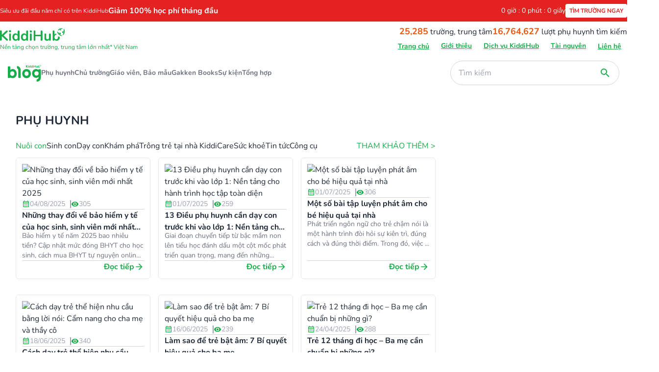

--- FILE ---
content_type: application/javascript; charset=UTF-8
request_url: https://kiddihub.com/_nuxt/376f662.js
body_size: 1887
content:
(window.webpackJsonp=window.webpackJsonp||[]).push([[29,162],{1549:function(t,e,n){var content=n(1929);content.__esModule&&(content=content.default),"string"==typeof content&&(content=[[t.i,content,""]]),content.locals&&(t.exports=content.locals);(0,n(16).default)("6aa850bd",content,!0,{sourceMap:!1})},1928:function(t,e,n){"use strict";n(1549)},1929:function(t,e,n){var o=n(15)((function(i){return i[1]}));o.push([t.i,".btn-toolbar[data-v-0cee83e3]{align-items:center;border-radius:.5rem;display:flex;flex-direction:column;font-size:.75rem;gap:6px;line-height:1rem;padding:.5rem;width:50%;--tw-text-opacity:1;color:#6b7280;color:rgba(107,114,128,var(--tw-text-opacity))}.btn-toolbar[data-v-0cee83e3]:hover{--tw-bg-opacity:1;background-color:#e4f2ea;background-color:rgba(228,242,234,var(--tw-bg-opacity));--tw-text-opacity:1;color:#18ad4a;color:rgba(24,173,74,var(--tw-text-opacity))}",""]),o.locals={},t.exports=o},2333:function(t,e,n){"use strict";n.r(e);n(17);var o=n(18),r={props:{navbar:{type:Array,required:!0}},data:function(){return{menu:!1,homeUrl:"https://kiddihub.com"}},computed:{linkSignUpSchool:function(){return o.a.linkSignUpSchool}}},l=(n(1928),n(2)),component=Object(l.a)(r,(function(){var t=this,e=t._self._c;return e("div",{staticClass:"md:hidden flex bg-white p-1 fixed left-0 bottom-0 w-full border-t z-[3]"},[e("button",{staticClass:"btn-toolbar",attrs:{"aria-label":"Show form tìm kiếm"},on:{click:function(e){return t.$emit("toggle-search-bar")}}},[e("icons-magnify",{attrs:{size:18}}),t._v(" "),e("div",[t._v("Tìm kiếm")])],1),t._v(" "),e("button",{staticClass:"btn-toolbar",attrs:{"aria-label":"Chuyên mục"},on:{click:function(e){t.menu=!0}}},[e("icons-equalizer-line",{attrs:{size:18}}),t._v(" "),e("div",[t._v("Chuyên mục")])],1),t._v(" "),t.$device.isMobile?e("s-side-menu",{staticClass:"fixed h-full",attrs:{"z-index":32,"body-class":"bg-white p-5 flex flex-col gap-8",right:!0},on:{input:function(e){return t.$emit("input",t.menu)}},model:{value:t.menu,callback:function(e){t.menu=e},expression:"menu"}},[e("s-link",{staticClass:"flex text-2xl py-4 text-primary",attrs:{"aria-label":"Trang chủ của KiddiHub",to:t.homeUrl}},[e("IconsKiddiHub",{attrs:{size:36}})],1),t._v(" "),e("s-link",{attrs:{"aria-label":t.linkSignUpSchool.label,to:t.linkSignUpSchool.href,target:"_blank",rel:"nofollow"}},[e("k-button",{staticClass:"px-3 py-2 border rounded-md text-primary"},[t._v("Đăng trường/trung tâm")])],1),t._v(" "),t._l(t.navbar,(function(n){return e("s-link",{key:n.id,attrs:{to:{name:"default-blog-topic",params:{topic:n.slug_name}}}},[t._v("\n      "+t._s(t.$utf8.decode(n.name))+"\n    ")])}))],2):t._e()],1)}),[],!1,null,"0cee83e3",null);e.default=component.exports;installComponents(component,{IconsMagnify:n(183).default,IconsEqualizerLine:n(613).default,IconsKiddiHub:n(79).default,SLink:n(60).default,KButton:n(189).default,SSideMenu:n(421).default})},613:function(t,e,n){"use strict";n.r(e);n(21);var o={props:{size:{required:!1,type:Number,default:24}}},r=n(2),component=Object(r.a)(o,(function(){var t=this,e=t._self._c;return e("svg",{attrs:{width:t.size,height:t.size,viewBox:"0 0 24 24",fill:"currentColor",xmlns:"http://www.w3.org/2000/svg"}},[e("path",{attrs:{d:"M6.17 18C6.3766 17.4145 6.75974 16.9074 7.2666 16.5488C7.77346 16.1902 8.37909 15.9976 9 15.9976C9.62091 15.9976 10.2265 16.1902 10.7334 16.5488C11.2403 16.9074 11.6234 17.4145 11.83 18H22V20H11.83C11.6234 20.5855 11.2403 21.0926 10.7334 21.4512C10.2265 21.8099 9.62091 22.0025 9 22.0025C8.37909 22.0025 7.77346 21.8099 7.2666 21.4512C6.75974 21.0926 6.3766 20.5855 6.17 20H2V18H6.17ZM12.17 11C12.3766 10.4145 12.7597 9.90744 13.2666 9.5488C13.7735 9.19015 14.3791 8.99756 15 8.99756C15.6209 8.99756 16.2265 9.19015 16.7334 9.5488C17.2403 9.90744 17.6234 10.4145 17.83 11H22V13H17.83C17.6234 13.5855 17.2403 14.0926 16.7334 14.4512C16.2265 14.8099 15.6209 15.0025 15 15.0025C14.3791 15.0025 13.7735 14.8099 13.2666 14.4512C12.7597 14.0926 12.3766 13.5855 12.17 13H2V11H12.17ZM6.17 4.00001C6.3766 3.41448 6.75974 2.90744 7.2666 2.5488C7.77346 2.19015 8.37909 1.99756 9 1.99756C9.62091 1.99756 10.2265 2.19015 10.7334 2.5488C11.2403 2.90744 11.6234 3.41448 11.83 4.00001H22V6.00001H11.83C11.6234 6.58554 11.2403 7.09258 10.7334 7.45122C10.2265 7.80986 9.62091 8.00246 9 8.00246C8.37909 8.00246 7.77346 7.80986 7.2666 7.45122C6.75974 7.09258 6.3766 6.58554 6.17 6.00001H2V4.00001H6.17ZM9 6.00001C9.26522 6.00001 9.51957 5.89465 9.70711 5.70712C9.89464 5.51958 10 5.26523 10 5.00001C10 4.73479 9.89464 4.48044 9.70711 4.2929C9.51957 4.10537 9.26522 4.00001 9 4.00001C8.73478 4.00001 8.48043 4.10537 8.29289 4.2929C8.10536 4.48044 8 4.73479 8 5.00001C8 5.26523 8.10536 5.51958 8.29289 5.70712C8.48043 5.89465 8.73478 6.00001 9 6.00001ZM15 13C15.2652 13 15.5196 12.8947 15.7071 12.7071C15.8946 12.5196 16 12.2652 16 12C16 11.7348 15.8946 11.4804 15.7071 11.2929C15.5196 11.1054 15.2652 11 15 11C14.7348 11 14.4804 11.1054 14.2929 11.2929C14.1054 11.4804 14 11.7348 14 12C14 12.2652 14.1054 12.5196 14.2929 12.7071C14.4804 12.8947 14.7348 13 15 13ZM9 20C9.26522 20 9.51957 19.8947 9.70711 19.7071C9.89464 19.5196 10 19.2652 10 19C10 18.7348 9.89464 18.4804 9.70711 18.2929C9.51957 18.1054 9.26522 18 9 18C8.73478 18 8.48043 18.1054 8.29289 18.2929C8.10536 18.4804 8 18.7348 8 19C8 19.2652 8.10536 19.5196 8.29289 19.7071C8.48043 19.8947 8.73478 20 9 20Z"}})])}),[],!1,null,null,null);e.default=component.exports}}]);

--- FILE ---
content_type: application/javascript; charset=UTF-8
request_url: https://kiddihub.com/_nuxt/6f1ae50.js
body_size: 460
content:
(window.webpackJsonp=window.webpackJsonp||[]).push([[816],{1503:function(t,e,n){var content=n(1841);content.__esModule&&(content=content.default),"string"==typeof content&&(content=[[t.i,content,""]]),content.locals&&(t.exports=content.locals);(0,n(16).default)("7fd60330",content,!0,{sourceMap:!1})},1840:function(t,e,n){"use strict";n(1503)},1841:function(t,e,n){var r=n(15)((function(i){return i[1]}));r.push([t.i,"h2[data-v-98025b80]{padding-bottom:.75rem;padding-top:.75rem;text-transform:uppercase}@media not all and (min-width:768px){.left-frame[data-v-98025b80]{width:100%}}@media (min-width:768px){.left-frame[data-v-98025b80]{width:calc(100% - 320px)}}@media not all and (min-width:768px){.right-frame[data-v-98025b80]{width:100%}}@media (min-width:768px){.right-frame[data-v-98025b80]{width:320px}}",""]),r.locals={},t.exports=r},706:function(t,e,n){"use strict";n.r(e);var r=n(3),o=(n(11),n(7)),c={layout:"blog",asyncData:function(t){return Object(r.a)(regeneratorRuntime.mark((function e(){var n,r,c,d,data;return regeneratorRuntime.wrap((function(e){for(;;)switch(e.prev=e.next){case 0:return n=t.$bee,r=t.route,c=t.store,e.next=3,n.get("blog-topic",{compare:{root:!0},with:["childs","articles"]});case 3:return d=e.sent,data=d.data,c.dispatch("init/storeParams",{pageGroup:o.c.blog,pageGroupDetail:{},query:r.query}),e.abrupt("return",{topics:data.sort((function(t,e){return t.id-e.id}))});case 7:case"end":return e.stop()}}),e)})))()},data:function(){return{topics:[]}},head:function(){return{title:"Kiddihub Blog",meta:[{hid:"description",name:"description",content:"Trang chủ của blog"}]}}},d=(n(1840),n(2)),component=Object(d.a)(c,(function(){return(0,this._self._c)("p-default-blog",{attrs:{topics:this.topics}})}),[],!1,null,"98025b80",null);e.default=component.exports;installComponents(component,{PDefaultBlog:n(2267).default})}}]);

--- FILE ---
content_type: application/javascript; charset=UTF-8
request_url: https://kiddihub.com/_nuxt/a5c325d.js
body_size: 7009
content:
(window.webpackJsonp=window.webpackJsonp||[]).push([[9,186],{1066:function(C,t,e){"use strict";e.r(t);e(17),e(49);var r={props:{navbar:{required:!0,type:Array},keywords:{required:!1,type:String,default:""}},watch:{keywords:function(C){this.text=C}},data:function(){return{text:this.keywords}},methods:{search:function(){this.text?this.$emit("search-article",this.text):this.$refs.input.focus()}}},d=(e(1844),e(2)),component=Object(d.a)(r,(function(){var C=this,t=C._self._c;return t("div",{staticClass:"navbar"},[t("s-link",{attrs:{to:{name:"default-blog"},"aria-label":"KiddiHub Blog"}},[t("icons-kiddi-hub-blog",{staticClass:"text-primary",attrs:{size:36}})],1),C._v(" "),t("div",{staticClass:"flex items-center gap-4 overflow-x-scroll"},C._l(C.navbar,(function(e){return t("s-link",{key:e.id,staticClass:"topic",attrs:{to:{name:"default-blog-topic",params:{topic:e.slug_name}}}},[C._v("\n      "+C._s(C.$utf8.decode(e.name))+"\n    ")])})),1),C._v(" "),t("div",{staticClass:"searchbar"},[t("input",C._b({directives:[{name:"model",rawName:"v-model",value:C.text,expression:"text"}],ref:"input",staticClass:"flex-[1_0_0%] outline-none",attrs:{type:"text",placeholder:"Tìm kiếm"},domProps:{value:C.text},on:{keyup:function(t){return!t.type.indexOf("key")&&C._k(t.keyCode,"enter",13,t.key,"Enter")?null:C.search()},input:function(t){t.target.composing||(C.text=t.target.value)}}},"input",C.$attrs,!1)),C._v(" "),t("div",{staticClass:"text-primary cursor-pointer",on:{click:function(t){return C.search()}}},[t("IconsMagnify")],1)])],1)}),[],!1,null,"7d0d7eee",null);t.default=component.exports;installComponents(component,{IconsKiddiHubBlog:e(644).default,SLink:e(60).default,IconsMagnify:e(183).default})},1505:function(C,t,e){var content=e(1845);content.__esModule&&(content=content.default),"string"==typeof content&&(content=[[C.i,content,""]]),content.locals&&(C.exports=content.locals);(0,e(16).default)("17c50b7c",content,!0,{sourceMap:!1})},1844:function(C,t,e){"use strict";e(1505)},1845:function(C,t,e){var r=e(15)((function(i){return i[1]}));r.push([C.i,".topic[data-v-7d0d7eee]{color:#6b7280;color:rgba(107,114,128,var(--tw-text-opacity));flex-shrink:0;font-size:.875rem;font-weight:700;line-height:1.25rem}.topic[data-v-7d0d7eee],.topic[data-v-7d0d7eee]:hover{--tw-text-opacity:1}.topic[data-v-7d0d7eee]:hover{color:#18ad4a;color:rgba(24,173,74,var(--tw-text-opacity))}.navbar[data-v-7d0d7eee]{margin-left:auto;margin-right:auto;width:100%}@media (min-width:1280px){.navbar[data-v-7d0d7eee]{max-width:1280px}}.navbar[data-v-7d0d7eee]{align-items:center;align-self:stretch;-moz-column-gap:1.5rem;column-gap:1.5rem;display:flex;padding-bottom:.5rem;padding-top:.5rem}@media not all and (min-width:768px){.navbar[data-v-7d0d7eee]{display:none}}.searchbar[data-v-7d0d7eee]{border-radius:50px;border-width:1px;display:flex;margin-left:auto;--tw-border-opacity:1;border-color:#d1d5db;border-color:rgba(209,213,219,var(--tw-border-opacity));padding:.75rem 1rem}@media (min-width:1280px){.searchbar[data-v-7d0d7eee]{min-width:345px}}",""]),r.locals={},C.exports=r},644:function(C,t,e){"use strict";e.r(t);e(21);var r={props:{size:{required:!1,type:Number,default:24}},computed:{width:function(){return 90*this.size/48}}},d=e(2),component=Object(d.a)(r,(function(){var C=this,t=C._self._c;return t("svg",{attrs:{width:C.width,height:C.size,viewBox:"0 0 90 48",fill:"currentColor",xmlns:"http://www.w3.org/2000/svg"}},[t("path",{attrs:{d:"M34.8784 25.7234C34.8784 29.0247 34.8354 32.3265 34.8995 35.6265C34.9259 36.9755 34.6309 37.5543 33.1947 37.5993C28.2181 37.7561 28.2198 37.8218 28.2198 32.5605C28.2198 27.5668 28.2209 22.5724 28.2192 17.5787C28.2186 15.1766 27.812 13.0373 25.4153 11.9283C24.5936 11.5484 24.0667 6.15885 24.7562 5.60928C25.0145 5.40318 25.5064 5.45118 25.8798 5.4962C30.5609 6.05613 34.1991 10.0115 34.7014 15.066C34.7684 15.739 34.8531 16.4151 34.8571 17.0899C34.8744 19.9673 34.8646 22.8454 34.8646 25.7234C34.8692 25.7234 34.8738 25.7234 34.8784 25.7234Z"}}),C._v(" "),t("path",{attrs:{d:"M89.2694 17.3088C89.2694 14.004 89.2659 13.9225 86.0534 14.0507C84.9974 14.0933 83.4477 13.1784 82.9248 14.804C82.4595 16.251 82.0734 15.5269 81.4974 15.0806C78.7124 12.926 75.6328 12.8932 72.5881 14.0799C68.2772 15.7609 65.9343 19.2871 65.4978 24.0686C65.0643 28.8161 66.6053 32.8536 70.4756 35.4459C74.4819 38.1294 78.5917 38.1161 82.6818 34.7182C82.8526 39.2627 82.3261 40.1734 78.6629 41.3777C77.7332 41.6835 77.5756 42.1584 77.5928 42.99C77.6125 43.9227 77.6731 44.865 77.5806 45.7878C77.4068 47.512 78.2173 47.7266 79.583 47.5753C85.4365 46.9272 89.2295 42.6198 89.2613 36.3992C89.2947 30.0363 89.2694 23.6723 89.2694 17.3088ZM77.4781 31.2583C74.1549 31.2972 71.5963 28.7152 71.5943 25.3204C71.5923 21.8812 74.0595 19.4281 77.4892 19.4585C80.9573 19.4895 83.2537 21.9068 83.1931 25.4627C83.1355 28.8362 80.7855 31.2194 77.4781 31.2583Z"}}),C._v(" "),t("path",{attrs:{d:"M22.4013 19.332C20.1181 14.9298 15.9375 12.7442 11.3686 13.512C9.77255 13.7802 8.44795 14.7 6.70984 15.767C6.70984 13.8999 6.70984 12.5478 6.70984 11.1958C6.70929 5.92414 6.71101 5.96795 1.66508 6.17162C0.456155 6.22022 -0.00370872 6.54369 0.00316346 7.89941C0.0484054 17.2224 0.0237799 26.546 0.0352335 35.8696C0.0358062 36.4235 -0.184676 37.3311 0.470472 37.4096C2.4405 37.6449 4.79766 38.2935 6.30038 37.1846C7.57632 36.2435 8.11407 36.9147 8.87288 37.2418C13.389 39.1878 17.7053 38.2528 20.8837 34.5449C24.2631 30.6029 24.9057 24.1598 22.4013 19.332ZM11.9969 31.9629C8.62949 31.9726 6.33817 29.556 6.27749 25.9307C6.21504 22.1967 8.54814 19.602 11.9756 19.5946C15.2949 19.5874 17.6504 22.0739 17.7168 25.6548C17.7855 29.3712 15.4444 31.9532 11.9969 31.9629Z"}}),C._v(" "),t("path",{attrs:{d:"M50.5819 13.3996C43.9302 13.3783 38.8476 18.6755 38.8052 25.6737C38.7623 32.7588 43.9519 38.3118 50.5854 38.2784C57.073 38.2462 62.305 32.6767 62.306 25.8007C62.306 18.8779 57.1473 13.4209 50.5819 13.3996ZM50.5132 31.8128C47.321 31.8006 45.0503 29.2928 45.0555 25.7855C45.0606 22.2867 47.3812 19.7345 50.5395 19.7546C53.6458 19.7741 56.0701 22.4351 56.0645 25.8189C56.059 29.2211 53.6478 31.8243 50.5132 31.8128Z"}}),C._v(" "),t("path",{attrs:{d:"M70.0089 6.24491C70.0089 5.32355 70.0089 4.40216 70.0089 3.48048C70.0089 3.11347 70.235 2.89653 70.5904 2.92396C70.7261 2.93443 70.8512 2.97542 70.9556 3.06971C71.0475 3.15291 71.0995 3.25306 71.0991 3.38526C71.0969 4.13869 71.0991 4.89181 71.0961 5.64523C71.0961 5.72599 71.1108 5.75218 71.1952 5.75188C72.2229 5.74849 73.2502 5.74849 74.2782 5.75188C74.3581 5.75218 74.3717 5.72629 74.3717 5.65081C74.369 4.90414 74.3702 4.1578 74.3702 3.41114C74.3702 3.17387 74.5032 2.99545 74.7304 2.94614C75.1292 2.85924 75.4661 3.16462 75.4642 3.54396C75.4536 5.35649 75.4589 7.16905 75.46 8.98162C75.4604 9.21979 75.3579 9.3905 75.157 9.48942C74.9434 9.59513 74.724 9.60252 74.5217 9.45215C74.4041 9.36465 74.3694 9.23305 74.3698 9.08823C74.3706 8.32153 74.3687 7.55487 74.3721 6.78787C74.3721 6.69973 74.3555 6.67139 74.2639 6.67199C73.2427 6.67602 72.2214 6.67602 71.2005 6.67199C71.112 6.67169 71.0961 6.69758 71.0965 6.78294C71.0999 7.53298 71.0988 8.28272 71.0988 9.03276C71.0988 9.3258 70.9857 9.4759 70.708 9.54305C70.5203 9.58835 70.339 9.57293 70.1823 9.44443C70.0677 9.35048 70.0074 9.22876 70.0078 9.07003C70.0108 8.12802 70.0089 7.18662 70.0089 6.24491Z"}}),C._v(" "),t("path",{attrs:{d:"M49.0167 3.40585C49.0965 2.89647 49.4975 2.79109 49.7996 2.93037C50.0388 3.04069 50.1522 3.24685 50.1673 3.51278C50.1724 3.59999 50.1688 3.6875 50.1688 3.77502C50.1688 4.39378 50.1688 5.01255 50.1688 5.63131C50.1688 5.66398 50.1688 5.69695 50.1688 5.74998C50.359 5.56815 50.5362 5.39898 50.7131 5.22949C51.4004 4.57036 52.0872 3.91029 52.7758 3.25239C52.9256 3.1091 53.0936 2.99539 53.3032 2.97413C53.6118 2.94301 53.9074 3.22004 53.8827 3.51925C53.8676 3.70414 53.764 3.84589 53.64 3.96638C53.2975 4.29949 52.9497 4.62706 52.603 4.95554C52.1988 5.33857 51.7949 5.7219 51.3868 6.10063C51.3286 6.15456 51.3449 6.17645 51.3903 6.21957C52.1546 6.94621 52.9173 7.67405 53.6809 8.40099C53.7575 8.47403 53.8284 8.5523 53.8931 8.63611C54.1442 8.96027 54.0302 9.37658 53.6516 9.52204C53.4527 9.59847 53.2744 9.55901 53.1197 9.41359C52.7835 9.09801 52.449 8.78003 52.1148 8.46231C51.4797 7.85803 50.8455 7.25341 50.2106 6.64883C50.2017 6.6402 50.1922 6.63252 50.1685 6.61156C50.1685 6.66086 50.1685 6.69598 50.1685 6.7311C50.1685 7.434 50.1697 8.1369 50.1679 8.8398C50.167 9.20002 49.9186 9.47984 49.588 9.49954C49.3132 9.5159 49.1131 9.36765 49.0392 9.09187C49.0306 9.0595 49.0241 9.02652 49.0167 8.99389C49.0075 8.96431 49.0113 8.93378 49.0113 8.9036C49.011 7.1009 49.011 5.29821 49.0113 3.49552C49.0119 3.46625 49.0084 3.43574 49.0167 3.40585Z"}}),C._v(" "),t("path",{attrs:{d:"M84.2598 5.77059C84.039 5.741 83.8404 5.7586 83.6501 5.83717C83.3147 5.97616 83.1153 6.24146 83.0287 6.59705C82.9322 6.9912 82.9356 7.39209 83.0174 7.78654C83.1233 8.29898 83.5035 8.61945 84.0009 8.64259C84.4686 8.66444 84.8933 8.35724 85.0501 7.87404C85.1741 7.49162 85.1567 7.1003 85.0983 6.7083C85.0953 6.68859 85.0915 6.66918 85.0878 6.64977C85.1138 6.63681 85.1258 6.65686 85.1398 6.66639C85.465 6.88828 85.817 7.04358 86.1957 7.13357C86.2428 7.14465 86.2613 7.16006 86.2598 7.2109C86.25 7.6725 86.1957 8.13011 85.9738 8.53443C85.6157 9.1874 85.0569 9.52788 84.3326 9.56828C83.8178 9.59692 83.4014 9.38769 83.0671 8.98831C83.0445 8.96151 83.0279 8.91991 82.9838 8.93253C82.9412 8.94486 82.9552 8.9877 82.951 9.01789C82.907 9.35347 82.6997 9.54514 82.3892 9.53591C82.03 9.52513 81.8292 9.33376 81.8032 8.97478C81.7983 8.91128 81.7979 8.84718 81.7979 8.78341C81.7979 7.06853 81.7979 5.35398 81.7983 3.63912C81.7983 3.56855 81.7975 3.49706 81.8088 3.42803C81.8642 3.09153 82.0971 2.91465 82.4464 2.93869C82.7487 2.95934 82.9484 3.18059 82.9567 3.5137C82.9616 3.71523 82.9575 3.91707 82.9575 4.11891C82.9575 4.56265 82.9574 5.00669 82.9586 5.45045C82.9586 5.48094 82.9382 5.52533 82.977 5.54041C83.0211 5.55767 83.0355 5.50807 83.0558 5.48094C83.2457 5.23103 83.473 5.0332 83.7654 4.92165C83.8329 4.89607 83.8585 4.90963 83.88 4.98081C83.9659 5.25722 84.0959 5.51146 84.2598 5.77059Z"}}),C._v(" "),t("path",{attrs:{d:"M80.7118 7.14684C80.7118 7.71845 80.7133 8.29039 80.711 8.86203C80.7103 9.06478 80.6715 9.25674 80.5252 9.40745C80.3104 9.629 79.8797 9.60495 79.6841 9.3646C79.6042 9.26662 79.6152 9.15353 79.6125 9.03953C79.6114 8.99144 79.6393 8.91656 79.5956 8.90115C79.5488 8.88483 79.5323 8.96341 79.5032 9.00068C79.1611 9.44781 78.7066 9.63423 78.1688 9.59482C77.6409 9.55596 77.2033 9.32673 76.9022 8.86015C76.7466 8.61919 76.681 8.34831 76.6814 8.05867C76.6825 7.16071 76.6818 6.26276 76.6818 5.3648C76.6818 5.09424 76.7801 4.96236 77.0375 4.91059C77.2452 4.86868 77.4453 4.89703 77.6224 5.02614C77.726 5.10164 77.7799 5.20241 77.7792 5.342C77.7758 6.15581 77.7761 6.96965 77.778 7.78349C77.7788 8.07129 77.8477 8.33693 78.0946 8.50301C78.4292 8.72795 78.7737 8.69098 79.1045 8.49099C79.3996 8.31229 79.5436 8.03338 79.5443 7.67933C79.5462 6.93607 79.5447 6.19281 79.5447 5.44956C79.5447 5.17437 79.6706 4.99903 79.9298 4.93277C80.1473 4.877 80.3553 4.90874 80.5396 5.04833C80.6534 5.13461 80.7129 5.25109 80.7125 5.40147C80.7107 5.98325 80.7118 6.56507 80.7118 7.14684Z"}}),C._v(" "),t("path",{attrs:{d:"M67.6227 7.20855C67.6227 6.62674 67.6227 6.04526 67.6227 5.46348C67.6227 5.09894 67.911 4.83701 68.2619 4.88477C68.4137 4.90542 68.5486 4.96551 68.6557 5.08291C68.7405 5.17567 68.7763 5.28753 68.7763 5.41355C68.7763 6.61042 68.7785 7.80759 68.7751 9.00446C68.774 9.43434 68.3022 9.69719 67.9216 9.48457C67.7275 9.37607 67.619 9.21429 67.6212 8.97364C67.6261 8.38538 67.6227 7.79682 67.6227 7.20855Z"}}),C._v(" "),t("path",{attrs:{d:"M55.8199 7.24357C55.8199 7.81856 55.8199 8.3939 55.8199 8.96889C55.8199 9.41881 55.5394 9.6459 55.1126 9.54208C54.8449 9.47674 54.7247 9.31989 54.7247 9.03424C54.7247 7.83677 54.7244 6.63959 54.725 5.44212C54.7253 5.09667 54.9806 4.82734 55.2951 4.83782C55.554 4.84645 55.8029 5.07972 55.8116 5.34689C55.8237 5.71974 55.8184 6.09324 55.8196 6.46639C55.8205 6.72555 55.8199 6.98471 55.8199 7.24357Z"}}),C._v(" "),t("path",{attrs:{d:"M85.7503 4.84807C85.745 5.25051 86.0559 5.54821 86.4414 5.50596C86.4972 5.49982 86.539 5.5109 86.5816 5.54971C86.8936 5.83446 87.229 6.08684 87.5885 6.30224C87.6684 6.34999 87.6624 6.42332 87.6718 6.49146C87.6786 6.54165 87.6285 6.5161 87.6055 6.51546C87.3289 6.50563 87.0572 6.45724 86.7975 6.35986C85.5558 5.89363 84.8236 4.98458 84.608 3.63025C84.5982 3.56831 84.6159 3.56123 84.6725 3.56092C84.7622 3.5603 84.8194 3.59636 84.8752 3.66816C85.1424 4.0102 85.4201 4.34301 85.708 4.66626C85.7521 4.71464 85.7521 4.71464 85.7503 4.84807Z"}}),C._v(" "),t("path",{attrs:{d:"M89.3141 3.74946C89.293 4.61137 88.9444 5.44122 88.2378 6.10251C88.2058 6.13239 88.1613 6.20388 88.1308 6.16906C88.0897 6.12222 88.0419 6.05661 88.0777 5.96971C88.1692 5.74752 88.2469 5.51979 88.3087 5.28682C88.3581 5.09948 88.4029 4.91058 88.4459 4.72138C88.4572 4.67207 88.4756 4.64218 88.5197 4.61506C88.8766 4.39566 88.941 3.93004 88.6595 3.61603C88.6286 3.58152 88.6143 3.55163 88.6192 3.50171C88.6614 3.05058 88.6848 2.59821 88.7051 2.14554C88.707 2.10671 88.6968 2.06541 88.721 2.02875C88.8061 1.8984 88.8525 1.89994 88.9241 2.03645C89.1852 2.53227 89.313 3.06383 89.3141 3.74946Z"}}),C._v(" "),t("path",{attrs:{d:"M54.582 3.45701C54.5841 3.07367 54.8918 2.776 55.2827 2.7797C55.6658 2.78339 55.9686 3.08785 55.9659 3.46687C55.9632 3.85083 55.6587 4.14296 55.2634 4.14111C54.8778 4.13957 54.5802 3.84066 54.582 3.45701Z"}}),C._v(" "),t("path",{attrs:{d:"M68.2257 2.90418C68.6165 2.90387 68.9206 3.2037 68.9194 3.58827C68.9183 3.96699 68.6134 4.26898 68.2309 4.2696C67.8428 4.27052 67.5383 3.96853 67.5383 3.58334C67.5383 3.20123 67.839 2.90418 68.2257 2.90418Z"}}),C._v(" "),t("path",{attrs:{d:"M88.1399 1.65312C88.1101 1.75143 88.049 1.79241 87.9563 1.80843C87.6462 1.86174 87.3458 1.95573 87.0523 2.0716C86.9995 2.09255 86.9581 2.087 86.9072 2.06204C86.6294 1.92646 86.3091 2.0679 86.2172 2.37112C86.1942 2.44723 86.155 2.48482 86.0913 2.51872C85.7917 2.67742 85.4985 2.84752 85.208 3.02348C85.1756 3.0432 85.1465 3.06816 85.1013 3.05891C84.9807 3.03426 84.9758 3.02748 85.0343 2.91716C85.6169 1.81829 86.8808 1.27256 88.0411 1.61954C88.0747 1.62971 88.1074 1.64203 88.1399 1.65312Z"}}),C._v(" "),t("path",{attrs:{d:"M86.3694 4.35071C86.6509 4.35132 86.8785 4.58737 86.8755 4.8758C86.8721 5.16115 86.6479 5.39072 86.3705 5.39196C86.0902 5.39351 85.8659 5.1593 85.8671 4.86625C85.8686 4.57997 86.0924 4.35009 86.3694 4.35071Z"}}),C._v(" "),t("path",{attrs:{d:"M87.7121 4.05951C87.7125 3.76492 87.936 3.53504 88.2182 3.53874C88.4971 3.54213 88.7164 3.7714 88.7164 4.05951C88.7164 4.35195 88.4918 4.58183 88.2084 4.57906C87.9281 4.57629 87.7114 4.34949 87.7121 4.05951Z"}}),C._v(" "),t("path",{attrs:{d:"M86.6901 2.11048C86.9249 2.10925 87.1031 2.2929 87.102 2.5348C87.1009 2.77085 86.923 2.95635 86.6961 2.9579C86.4689 2.95913 86.2786 2.76376 86.2801 2.5308C86.2812 2.29876 86.4636 2.11171 86.6901 2.11048Z"}}),C._v(" "),t("path",{attrs:{d:"M61.0648 3.11683C60.9103 2.94334 60.6246 2.88664 60.3895 2.98093C60.1762 3.0666 60.0533 3.25827 60.0522 3.51896C60.0507 4.15776 60.0518 4.79656 60.0518 5.43568C60.0518 5.45908 60.0518 5.48282 60.0518 5.50622C60.0518 5.558 60.0209 5.55122 59.9949 5.53306C59.9746 5.51855 59.9618 5.49269 59.9456 5.47174C59.7394 5.2024 59.4918 4.99347 59.1666 4.9001C58.2882 4.64711 57.28 5.17313 56.9399 6.06675C56.7182 6.64977 56.7031 7.2519 56.8159 7.86021C56.8942 8.28269 57.042 8.66881 57.3528 8.97572C57.7576 9.37571 58.2347 9.58278 58.7917 9.57355C59.2623 9.56582 59.6445 9.35321 59.9478 8.98341C59.9686 8.95785 59.984 8.92518 60.024 8.93227C60.0744 8.9415 60.0507 8.98619 60.0556 9.01423C60.1103 9.33625 60.2565 9.50606 60.5383 9.5307C60.8975 9.56183 61.1715 9.40653 61.2027 8.99019C61.2088 8.91007 61.2148 8.82935 61.2152 8.74893C61.2159 7.91843 61.2155 7.08797 61.2155 6.25751C61.2155 5.3833 61.2167 4.50906 61.2152 3.63483C61.2144 3.44748 61.196 3.26351 61.0648 3.11683ZM59.9674 7.89443C59.8397 8.31906 59.4994 8.59668 59.0562 8.63704C58.6225 8.6768 58.2369 8.45126 58.0293 8.03895C57.9437 7.86944 57.8966 7.68919 57.8835 7.49998C57.8601 7.1601 57.8469 6.81773 57.9731 6.49541C58.1258 6.1053 58.3862 5.8218 58.8075 5.76877C59.2394 5.71455 59.5996 5.86615 59.8423 6.2566C60.0025 6.51388 60.0356 6.8082 60.0477 7.10587C60.0507 7.17303 60.0481 7.24022 60.0481 7.30771C60.0368 7.50552 60.0251 7.70336 59.9674 7.89443Z"}}),C._v(" "),t("path",{attrs:{d:"M66.5264 3.58067C66.5261 3.25188 66.3825 3.03186 66.1285 2.96253C65.6902 2.84358 65.3635 3.10366 65.3631 3.57359C65.3624 4.19913 65.3631 4.82468 65.3616 5.45022C65.3616 5.48044 65.3827 5.5245 65.3458 5.54021C65.3017 5.55871 65.2877 5.50878 65.267 5.48199C65.0711 5.22281 64.8367 5.0179 64.5292 4.9159C63.6518 4.62562 62.6001 5.15163 62.2545 6.06467C62.0107 6.70871 62.0175 7.3694 62.1667 8.03593C62.2997 8.63127 62.6374 9.06239 63.1518 9.34035C63.8342 9.70921 64.7029 9.68886 65.267 8.97488C65.2859 8.95114 65.3032 8.92556 65.3379 8.93234C65.382 8.94127 65.3631 8.98073 65.368 9.00631C65.4276 9.34095 65.5708 9.50892 65.8542 9.53077C66.1975 9.55757 66.4371 9.42446 66.5038 9.08734C66.5204 9.00228 66.5261 8.91387 66.5264 8.82697C66.528 7.9592 66.5272 7.09177 66.5272 6.224C66.5268 5.34301 66.5272 4.46168 66.5264 3.58067ZM65.2904 7.84242C65.1807 8.29109 64.8864 8.55394 64.4493 8.62758C63.9865 8.70525 63.6338 8.5114 63.3832 8.11051C63.2117 7.83688 63.1838 7.52688 63.183 7.21131C63.1823 6.98852 63.1921 6.76542 63.2648 6.55465C63.4065 6.14633 63.6616 5.84746 64.0886 5.77163C64.652 5.67181 65.1363 6.00306 65.287 6.57621C65.3978 6.99594 65.3933 7.42302 65.2904 7.84242Z"}})])}),[],!1,null,null,null);t.default=component.exports}}]);

--- FILE ---
content_type: application/javascript; charset=UTF-8
request_url: https://kiddihub.com/_nuxt/0bbfcb8.js
body_size: 4231
content:
(window.webpackJsonp=window.webpackJsonp||[]).push([[443],{161:function(n,e,t){"use strict";var r=t(395);e.a=function(n,e){var t=n.$axios,o=n.$cookies,c=function(){return"".concat(o.get("token_type")||""," ").concat(o.get("access_token")||"").trim()},l=new r.a(t,c());l.refreshAuthorization=function(){l.updateAuthorization(c())},e("bee",l)}},162:function(n,e,t){"use strict";var r=t(99);e.a=function(n,e){e("utf8",r.a)}},163:function(n,e,t){"use strict";t(69);e.a=function(n,e){var t=n.env;e("url",(function(){var path=arguments.length>0&&void 0!==arguments[0]?arguments[0]:"",n=path.startsWith("/")?path:"/"+path;return t.APP_URL+n}))}},164:function(n,e,t){"use strict";var r=t(3),o=(t(11),t(396));function c(){return(c=Object(r.a)(regeneratorRuntime.mark((function n(e,t){var r,c,l,d;return regeneratorRuntime.wrap((function(n){for(;;)switch(n.prev=n.next){case 0:if(r=e.$cookies,c=e.store,l=e.$bee,!(d=new o.a(r,c,l)).credentials.refresh_token||d.store.getters["auth/check"]){n.next=5;break}return n.next=5,d.refresh();case 5:t("auth",d);case 6:case"end":return n.stop()}}),n)})))).apply(this,arguments)}e.a=function(n,e){return c.apply(this,arguments)}},165:function(n,e,t){"use strict";t(24),t(70);var r={range:function(n){var e=arguments.length>1&&void 0!==arguments[1]?arguments[1]:",";return"".concat(n).replace(new RegExp(e,"g"),"").replace(/(\d)(?=(\d{3})+\b)/g,"$1".concat(e))},unrange:function(n){var e=arguments.length>1&&void 0!==arguments[1]?arguments[1]:",";return parseFloat(n.replace(new RegExp(e,"g"),""))}};e.a=function(n,e){e("number",r)}},166:function(n,e,t){"use strict";t(70),t(24);var r="ABCDEFGHIJKLMNOPQRSTUVWXYZabcdefghijklmnopqrstuvwxyz0123456789",o={random:function(){for(var n=arguments.length>0&&void 0!==arguments[0]?arguments[0]:16,e=arguments.length>1&&void 0!==arguments[1]?arguments[1]:"",i=0;i<n;i+=1)e+=r.charAt(Math.floor(62*Math.random()));return e},slugify:function(){var n=arguments.length>0&&void 0!==arguments[0]?arguments[0]:"",e="àáäâãåăæąçćčđďèéěėëêęğǵḧìíïîįłḿǹńňñòóöôœøṕŕřßşśšșťțùúüûǘůűūųẃẍÿýźžż·/_,:;",t=new RegExp(e.split("").join("|"),"g");return"".concat(n).toLowerCase().replace(/á|à|ả|ạ|ã|ă|ắ|ằ|ẳ|ẵ|ặ|â|ấ|ầ|ẩ|ẫ|ậ/gi,"a").replace(/é|è|ẻ|ẽ|ẹ|ê|ế|ề|ể|ễ|ệ/gi,"e").replace(/i|í|ì|ỉ|ĩ|ị/gi,"i").replace(/ó|ò|ỏ|õ|ọ|ô|ố|ồ|ổ|ỗ|ộ|ơ|ớ|ờ|ở|ỡ|ợ/gi,"o").replace(/ú|ù|ủ|ũ|ụ|ư|ứ|ừ|ử|ữ|ự/gi,"u").replace(/ý|ỳ|ỷ|ỹ|ỵ/gi,"y").replace(/đ/gi,"d").replace(/\s+/g,"-").replace(t,(function(n){return"aaaaaaaaacccddeeeeeeegghiiiiilmnnnnooooooprrsssssttuuuuuuuuuwxyyzzz------".charAt(e.indexOf(n))})).replace(/&/g,"-and-").replace(/[^\w\-]+/g,"").replace(/\-\-+/g,"-").replace(/^-+/,"").replace(/-+$/,"")}};e.a=function(n,e){e("str",o)}},167:function(n,e,t){"use strict";var r=function(n){var e=function(n){for(var e,t="0123456789ABCDEF",r="",o=0;o<n.length;o++)e=n.charCodeAt(o),r+=t.charAt(e>>>4&15)+t.charAt(15&e);return r}(function(n){for(var e="",t=0;t<32*n.length;t+=8)e+=String.fromCharCode(n[t>>5]>>>t%32&255);return e}(function(n,e){n[e>>5]|=128<<e%32,n[14+(e+64>>>9<<4)]=e;for(var t=1732584193,r=-271733879,o=-1732584194,i=271733878,f=0;f<n.length;f+=16){var _=t,v=r,g=o,w=i;r=h(r=h(r=h(r=h(r=d(r=d(r=d(r=d(r=l(r=l(r=l(r=l(r=c(r=c(r=c(r=c(r,o=c(o,i=c(i,t=c(t,r,o,i,n[f+0],7,-680876936),r,o,n[f+1],12,-389564586),t,r,n[f+2],17,606105819),i,t,n[f+3],22,-1044525330),o=c(o,i=c(i,t=c(t,r,o,i,n[f+4],7,-176418897),r,o,n[f+5],12,1200080426),t,r,n[f+6],17,-1473231341),i,t,n[f+7],22,-45705983),o=c(o,i=c(i,t=c(t,r,o,i,n[f+8],7,1770035416),r,o,n[f+9],12,-1958414417),t,r,n[f+10],17,-42063),i,t,n[f+11],22,-1990404162),o=c(o,i=c(i,t=c(t,r,o,i,n[f+12],7,1804603682),r,o,n[f+13],12,-40341101),t,r,n[f+14],17,-1502002290),i,t,n[f+15],22,1236535329),o=l(o,i=l(i,t=l(t,r,o,i,n[f+1],5,-165796510),r,o,n[f+6],9,-1069501632),t,r,n[f+11],14,643717713),i,t,n[f+0],20,-373897302),o=l(o,i=l(i,t=l(t,r,o,i,n[f+5],5,-701558691),r,o,n[f+10],9,38016083),t,r,n[f+15],14,-660478335),i,t,n[f+4],20,-405537848),o=l(o,i=l(i,t=l(t,r,o,i,n[f+9],5,568446438),r,o,n[f+14],9,-1019803690),t,r,n[f+3],14,-187363961),i,t,n[f+8],20,1163531501),o=l(o,i=l(i,t=l(t,r,o,i,n[f+13],5,-1444681467),r,o,n[f+2],9,-51403784),t,r,n[f+7],14,1735328473),i,t,n[f+12],20,-1926607734),o=d(o,i=d(i,t=d(t,r,o,i,n[f+5],4,-378558),r,o,n[f+8],11,-2022574463),t,r,n[f+11],16,1839030562),i,t,n[f+14],23,-35309556),o=d(o,i=d(i,t=d(t,r,o,i,n[f+1],4,-1530992060),r,o,n[f+4],11,1272893353),t,r,n[f+7],16,-155497632),i,t,n[f+10],23,-1094730640),o=d(o,i=d(i,t=d(t,r,o,i,n[f+13],4,681279174),r,o,n[f+0],11,-358537222),t,r,n[f+3],16,-722521979),i,t,n[f+6],23,76029189),o=d(o,i=d(i,t=d(t,r,o,i,n[f+9],4,-640364487),r,o,n[f+12],11,-421815835),t,r,n[f+15],16,530742520),i,t,n[f+2],23,-995338651),o=h(o,i=h(i,t=h(t,r,o,i,n[f+0],6,-198630844),r,o,n[f+7],10,1126891415),t,r,n[f+14],15,-1416354905),i,t,n[f+5],21,-57434055),o=h(o,i=h(i,t=h(t,r,o,i,n[f+12],6,1700485571),r,o,n[f+3],10,-1894986606),t,r,n[f+10],15,-1051523),i,t,n[f+1],21,-2054922799),o=h(o,i=h(i,t=h(t,r,o,i,n[f+8],6,1873313359),r,o,n[f+15],10,-30611744),t,r,n[f+6],15,-1560198380),i,t,n[f+13],21,1309151649),o=h(o,i=h(i,t=h(t,r,o,i,n[f+4],6,-145523070),r,o,n[f+11],10,-1120210379),t,r,n[f+2],15,718787259),i,t,n[f+9],21,-343485551),t=m(t,_),r=m(r,v),o=m(o,g),i=m(i,w)}return Array(t,r,o,i)}(function(n){for(var e=Array(n.length>>2),t=0;t<e.length;t++)e[t]=0;for(t=0;t<8*n.length;t+=8)e[t>>5]|=(255&n.charCodeAt(t/8))<<t%32;return e}(n),8*n.length)));return e.toLowerCase()};function o(n,e,t,r,o,i){return m(function(n,e){return n<<e|n>>>32-e}(m(m(e,n),m(r,i)),o),t)}function c(n,e,t,r,c,i,l){return o(e&t|~e&r,n,e,c,i,l)}function l(n,e,t,r,c,i,l){return o(e&r|t&~r,n,e,c,i,l)}function d(n,e,t,r,c,i,l){return o(e^t^r,n,e,c,i,l)}function h(n,e,t,r,c,i,l){return o(t^(e|~r),n,e,c,i,l)}function m(n,e){var t=(65535&n)+(65535&e);return(n>>16)+(e>>16)+(t>>16)<<16|65535&t}var f={convert:function(n){return r(n)}};e.a=function(n,e){e("md5",f)}},168:function(n,e,t){"use strict";var r=t(3),o=(t(11),t(397));function c(){return(c=Object(r.a)(regeneratorRuntime.mark((function n(e,t){var r,c,l,d,h,m,f,_;return regeneratorRuntime.wrap((function(n){for(;;)switch(n.prev=n.next){case 0:r=e.req,c=e.$bee,l=e.store,d=e.$cookies,h=e.route,m=e.$md5,f=e.$device,_=new o.a(d,l,c,h,r,m,f),t("log",_);case 3:case"end":return n.stop()}}),n)})))).apply(this,arguments)}e.a=function(n,e){return c.apply(this,arguments)}},169:function(n,e,t){"use strict";var r=t(10),o=(t(17),t(24),t(70),{renderable:["title","description","subtitle"],get:["image"],params:{province:function(content,n){var e=n?"tại "+n.name:"";return content.replace(new RegExp("{{location}}","g"),"".concat(e))},area:function(content,n){return n&&n.name?content.replace(new RegExp("{{location}}","g"),"tại ".concat(n.name)):content},month:function(content){var n=new Date,e="Tháng ".concat(n.getMonth()+1,"/").concat(n.getFullYear());return content.replace("{{month}}",e)},"school.name":function(content,n){return content.replace("{{school.name}}",n)},"school.district.name":function(content,n){return content.replace("{{school.district.name}}",n)},"school.age_children":function(content,n){return content.replace("{{school.age_children}}",n)},"school.min_tuition":function(content,n){return content.replace("{{school.min_tuition}}","".concat(n))},"school.recommend":function(content,n){var e=n?", có ".concat(n," lượt khuyên học ..."):".";return content.replace("{{school.recommend}}",e)},fee:function(content,n){var e=n?"học phí "+n:"";return content.replace(new RegExp("{{fee}}","g"),"".concat(e))},study_program:function(content,n){var e=n?"chương trình học "+n:"";return content.replace(new RegExp("{{study_program}}","g"),"".concat(e))}}}),c=function(){var n=arguments.length>0&&void 0!==arguments[0]?arguments[0]:{},map=arguments.length>1&&void 0!==arguments[1]?arguments[1]:{};try{var e=o.renderable.reduce((function(e,t){return e[t]=n[t]&&n[t].content?n[t].params.reduce((function(content,n){return o.params[n](content,map[n])}),n[t].content).trim():"",e}),{});o.get.forEach((function(t){e[t]=n[t]}));var t={title:null==e?void 0:e.title,description:null==e?void 0:e.description,subtitle:null==e?void 0:e.subtitle,meta:[{hid:"description",name:"description",content:null==e?void 0:e.description},{hid:"og:title",property:"og:title",content:null==e?void 0:e.title},{hid:"og:description",property:"og:description",content:null==e?void 0:e.description}]};return e.image&&(t.meta=[].concat(Object(r.a)(t.meta),[{hid:"og:image",property:"og:image",content:null==e?void 0:e.image}])),t}catch(n){return console.log(n),{}}};e.a=function(n,e){e("ogMaker",c)}},170:function(n,e,t){"use strict";var r=t(0),o=t.n(r);t(144);e.a=function(n,e){n.app;o.a.locale("vi"),e("moment",o.a)}},171:function(n,e,t){"use strict";var r=t(10);t(34),t(28),t(116),t(6);e.a=function(n){var e=n.app,t=(n.req,[]),o=["so-sanh"];e.router.afterEach((function(n){var c=function(n){var e;e=window.location.origin;var r=n.fullPath||"/",c=new URL(r,e);t.forEach((function(param){return c.searchParams.delete(param)}));var l=e+c.pathname;return o.some((function(n){return l.includes(n)}))&&(l=e),l}(n);(e.head=e.head||{},e.head.link=[].concat(Object(r.a)((e.head.link||[]).filter((function(n){return"canonical"!==n.rel}))),[{rel:"canonical",href:c}]),window&&window.$nuxt&&window.$nuxt.$meta)&&window.$nuxt.$meta().refresh()}))}},172:function(n,e,t){"use strict";var r=t(5),o=t(377);t(434);r.a.use(o.a,{})},173:function(n,e,t){"use strict";var r=t(5),o=t(398),c=t.n(o);r.a.use(c.a)},174:function(n,e,t){"use strict";var r=t(5),o=t(399),c=t.n(o);t(569);r.a.component("multiselect",c.a)},175:function(n,e,t){"use strict";t(34),t(28);e.a=function(){"undefined"!=typeof window&&(window.addEventListener("error",(function(n){var e,t=(null==n||null===(e=n.error)||void 0===e?void 0:e.message)||"";(t.includes("HierarchyRequestError")||t.includes("setAttribute is not a function")||t.includes("Cannot read properties of null")||t.includes("appendChild")||t.includes("Cannot read properties of undefined"))&&(console.warn("[Ignored DOM Error]:",n.error),n.preventDefault())})),window.addEventListener("unhandledrejection",(function(n){var e,t=(null===(e=n.reason)||void 0===e?void 0:e.message)||"";(t.includes("setAttribute is not a function")||t.includes("appendChild")||t.includes("HierarchyRequestError"))&&(console.warn("[Ignored Promise DOM Error]:",n.reason),n.preventDefault())})))}},176:function(n,e,t){"use strict";var r=t(5),o=t(400),c=t.n(o);t(571);r.a.component("VueAdvancedChat",c.a)},389:function(n){n.exports=JSON.parse('[{"id":36,"name":"CAMBRIDGE","slug_name":"cambridge","parent_id":1},{"id":35,"name":"Tiếng anh theo chương trình sách giáo khoa","slug_name":"tieng-anh-theo-chuong-trinh-sach-giao-khoa","parent_id":1},{"id":34,"name":"luyện thi GMAT","slug_name":"gmat","parent_id":1},{"id":33,"name":"luyện thi GRE","slug_name":"gre","parent_id":1},{"id":32,"name":"luyện thi SAT","slug_name":"sat","parent_id":1},{"id":31,"name":"Tiếng Trung tổng hợp","slug_name":"tieng-trung-tong-hop","parent_id":4},{"id":30,"name":"Tiếng Trung cho trẻ em","slug_name":"tieng-trung-cho-tre-em","parent_id":4},{"id":29,"name":"Luyện thi HSKK","slug_name":"hskk","parent_id":4},{"id":28,"name":"Luyện thi TOCFL","slug_name":"tocfl","parent_id":4},{"id":27,"name":"Luyện thi HSK","slug_name":"hsk","parent_id":4},{"id":26,"name":"Tiếng Trung giao tiếp","slug_name":"tieng-trung-giao-tiep","parent_id":4},{"id":25,"name":"Tiếng Hàn tổng hợp","slug_name":"tieng-han-tong-hop","parent_id":3},{"id":24,"name":"Tiếng Hàn cho trẻ em","slug_name":"tieng-han-tre-em","parent_id":3},{"id":23,"name":"Luyện thi KLPT","slug_name":"klpt","parent_id":3},{"id":22,"name":"Luyện thi KLAT","slug_name":"klat","parent_id":3},{"id":21,"name":"Luyện thi TOPIK","slug_name":"topik","parent_id":3},{"id":20,"name":"Tiếng Hàn giao tiếp","slug_name":"tieng-han-giao-tiep","parent_id":3},{"id":19,"name":"Tiếng Nhật khác","slug_name":"tieng-nhat-tong-hop-khac","parent_id":2},{"id":18,"name":"Tiếng Nhật cho trẻ em","slug_name":"tieng-nhat-tre-em","parent_id":2},{"id":17,"name":"Luyện thi TOPJ","slug_name":"topj","parent_id":2},{"id":16,"name":"Luyện thi NAT Test","slug_name":"nat-test","parent_id":2},{"id":15,"name":"Luyện thi GLPT","slug_name":"glpt","parent_id":2},{"id":14,"name":"Tiếng Nhật giao tiếp","slug_name":"tieng-nhat-giao-tiep","parent_id":2},{"id":13,"name":"Tiếng Anh khác","slug_name":"tieng-anh-tong-hop-khac","parent_id":1},{"id":12,"name":"Tiếng Anh cho người mất gốc","slug_name":"tieng-anh-danh-cho-nguoi-mat-goc","parent_id":1},{"id":11,"name":"Tiếng Anh tổng quát","slug_name":"tieng-anh-tong-quat","parent_id":1},{"id":10,"name":"VNU EPT","slug_name":"vnu-ept","parent_id":1},{"id":9,"name":"TOEFL","slug_name":"toefl","parent_id":1},{"id":8,"name":"Tiếng Anh cho trẻ em","slug_name":"tieng-anh-tre-em","parent_id":1},{"id":7,"name":"Luyện thi Ielts","slug_name":"ielts","parent_id":1},{"id":6,"name":"Luyện thi Toeic","slug_name":"toeic","parent_id":1},{"id":5,"name":"Tiếng Anh giao tiếp","slug_name":"tieng-anh-giao-tiep","parent_id":1},{"id":4,"name":"Tiếng Trung","slug_name":"tieng-trung","parent_id":null},{"id":3,"name":"Tiếng Hàn","slug_name":"tieng-han","parent_id":null},{"id":2,"name":"Tiếng Nhật","slug_name":"tieng-nhat","parent_id":null},{"id":1,"name":"Tiếng Anh","slug_name":"tieng-anh","parent_id":null}]')}}]);

--- FILE ---
content_type: application/javascript; charset=UTF-8
request_url: https://kiddihub.com/_nuxt/e7afe87.js
body_size: 6122
content:
(window.webpackJsonp=window.webpackJsonp||[]).push([[70,119,130,167,474,477,482,563,592,727,736],{1504:function(t,e,r){var content=r(1843);content.__esModule&&(content=content.default),"string"==typeof content&&(content=[[t.i,content,""]]),content.locals&&(t.exports=content.locals);(0,r(16).default)("12f280f9",content,!0,{sourceMap:!1})},1842:function(t,e,r){"use strict";r(1504)},1843:function(t,e,r){var n=r(15)((function(i){return i[1]}));n.push([t.i,'.article[data-v-eb89791a]{align-items:center;display:grid;grid-row-gap:2rem;row-gap:2rem;grid-column-gap:1rem;align-self:stretch;-moz-column-gap:1rem;column-gap:1rem}@media (min-width:768px){.article[data-v-eb89791a]{grid-template-columns:repeat(2,minmax(0,1fr))}}@media (min-width:1024px){.article[data-v-eb89791a]{grid-template-columns:repeat(3,minmax(0,1fr))}}.item[data-v-eb89791a]{align-items:center;align-self:stretch;border-radius:.375rem;border-width:1px;display:flex;flex:1 0 0%;flex-direction:column;gap:.5rem;justify-self:stretch;place-self:stretch;--tw-border-opacity:1;border-color:#e5e7eb;border-color:rgba(229,231,235,var(--tw-border-opacity));padding:.75rem}.info[data-v-eb89791a]{align-items:flex-start;display:flex;flex:1 1 0%;flex-direction:column;row-gap:.75rem}.time[data-v-eb89791a]{align-items:center;display:flex;padding-right:.75rem;position:relative}.time[data-v-eb89791a]:after{content:"";height:16px;position:absolute;right:0;width:.125rem;--tw-bg-opacity:1;background-color:#9ca3af;background-color:rgba(156,163,175,var(--tw-bg-opacity))}.content[data-v-eb89791a]{align-items:flex-start;display:flex;flex:1 1 0%;flex-direction:column;row-gap:6px}.title[data-v-eb89791a]{display:-webkit-box;overflow:hidden;-webkit-box-orient:vertical;-webkit-line-clamp:2;cursor:pointer;font-weight:700;height:2.75rem;--tw-text-opacity:1;color:#1f2937;color:rgba(31,41,55,var(--tw-text-opacity))}.action[data-v-eb89791a],.title[data-v-eb89791a]:hover{--tw-text-opacity:1;color:#18ad4a;color:rgba(24,173,74,var(--tw-text-opacity))}.action[data-v-eb89791a]{align-items:center;-moz-column-gap:.5rem;column-gap:.5rem;display:flex;justify-content:flex-end;width:100%}',""]),n.locals={},t.exports=n},2268:function(t,e,r){"use strict";r.r(e);r(17);var n=r(3),o=(r(11),r(24),r(849)),c={components:{PlayList:function(){return r.e(279).then(r.bind(null,2334))}},props:{noTitle:{required:!1,type:Boolean,default:!1},topic:{required:!0,type:Object}},data:function(){return{articles:[],apiQueries:{fields:["id","title","title_image","slug_title","description","views_count","publish_time"],with:["blogTopic"],limit:6,compare:{}},isLoading:!1,activeTopic:{index:0,name:""},imgNotFind:"".concat("https://static.kiddihub.com","/pages/bee-notfind.png"),playlist:null,apiPlaylistQueries:{fields:[],with:["medias"],compare:{}}}},methods:{titleImage:function(article){return article.title_image.replace("https://s3.ap-southeast-1.amazonaws.com/kiddihub-prod","https://static.kiddihub.com")},formatDate:function(t){return"".concat(new o.a(t).format("dd/mm/yyyy"))},list:function(t){var e=this;return Object(n.a)(regeneratorRuntime.mark((function r(){return regeneratorRuntime.wrap((function(r){for(;;)switch(r.prev=r.next){case 0:return r.next=2,e.articleList(t);case 2:return r.next=4,e.showPlaylist(t);case 4:case"end":return r.stop()}}),r)})))()},articleList:function(t){var e=this;return Object(n.a)(regeneratorRuntime.mark((function r(){var n,data;return regeneratorRuntime.wrap((function(r){for(;;)switch(r.prev=r.next){case 0:return e.isLoading=!0,e.apiQueries.compare.blog_topic_id=t,r.next=4,e.$bee.get("article",e.apiQueries);case 4:n=r.sent,data=n.data,e.articles=data,e.isLoading=!1;case 8:case"end":return r.stop()}}),r)})))()},showPlaylist:function(){var t=arguments,e=this;return Object(n.a)(regeneratorRuntime.mark((function r(){var n,o,data;return regeneratorRuntime.wrap((function(r){for(;;)switch(r.prev=r.next){case 0:return n=t.length>0&&void 0!==t[0]?t[0]:null,r.prev=1,e.apiPlaylistQueries.compare.blog_topic_id=n||e.topic.childs[0].id,r.next=5,e.$bee.get("playlist/list",e.apiPlaylistQueries);case 5:o=r.sent,data=o.data,e.playlist=data&&data.data&&data.data.length>0?data.data[0]:null,r.next=13;break;case 10:r.prev=10,r.t0=r.catch(1),e.playlist=null;case 13:case"end":return r.stop()}}),r,null,[[1,10]])})))()}},fetch:function(){var t=this;return Object(n.a)(regeneratorRuntime.mark((function e(){var r,data;return regeneratorRuntime.wrap((function(e){for(;;)switch(e.prev=e.next){case 0:if(t.isLoading=!0,!(t.topic.childs&&t.topic.childs.length>0)){e.next=9;break}return t.activeTopic.name=t.topic.childs[0].name,t.apiQueries.compare.blog_topic_id=t.topic.childs[0].id,e.next=6,t.$bee.get("article",t.apiQueries);case 6:r=e.sent,data=r.data,t.articles=data;case 9:return e.next=11,t.showPlaylist();case 11:t.isLoading=!1;case 12:case"end":return e.stop()}}),e)})))()}},l=c,d=(r(1842),r(2)),component=Object(d.a)(l,(function(){var t,e=this,r=e._self._c;return r("div",{staticClass:"flex flex-col gap-2"},[e.topic.childs&&e.topic.childs.length>0?r("s-h2-section",{attrs:{"no-title":e.noTitle,"h2-classes":"my-6 uppercase text-2xl font-bold",mainClasses:"md:px-3",id:e.topic.slug_name},scopedSlots:e._u([{key:"h2",fn:function(){return[e._t("title")]},proxy:!0}],null,!0)},[e._v(" "),e.isLoading?r("loader-indeterminate-progress-bar",{staticClass:"w-full",attrs:{height:4,color:"gray-400"}}):e._e(),e._v(" "),r("div",{staticClass:"flex flex-wrap flex-row gap-4 mb-3"},[e._l(e.topic.childs,(function(t,n){return r("span",{key:t.id,staticClass:"cursor-pointer hover:text-primary",class:e.activeTopic.index==n?"text-primary":"",on:{click:function(r){e.list(t.id),e.activeTopic.index=n,e.activeTopic.name=t.name}}},[e._v(e._s(e.$utf8.decode(t.name)))])})),e._v(" "),r("s-link",{staticClass:"text-primary ml-auto uppercase",attrs:{to:{name:"default-blog-topic",params:{topic:null===(t=e.topic)||void 0===t?void 0:t.slug_name}}}},[e._v("tham khảo thêm >")])],2),e._v(" "),e.articles&&e.articles.length>0?r("div",{staticClass:"article"},e._l(e.articles,(function(article){return r("s-link",{key:article.id,staticClass:"item",attrs:{to:{name:"default-blog-topic",params:{topic:article.slug_title}}}},[r("k-lazy-img",{directives:[{name:"lazy-load",rawName:"v-lazy-load"}],staticClass:"w-full aspect-video bg-white object-cover",attrs:{"data-src":e.titleImage(article),alt:e.$utf8.decode(article.title)}}),e._v(" "),r("div",{staticClass:"info"},[r("div",{staticClass:"flex items-center gap-[10px] text-sm text-gray-400"},[r("IconsCalendar",{staticClass:"text-primary"}),e._v(" "),r("p",{staticClass:"time"},[e._v(e._s(e.formatDate(article.publish_time)))]),e._v(" "),r("IconsEye",{staticClass:"text-primary"}),e._v(" "),r("p",[e._v(e._s(article.views_count))])],1),e._v(" "),r("div",{staticClass:"h-px bg-[#D1D5DB] w-full"}),e._v(" "),r("div",{staticClass:"content"},[r("div",{staticClass:"title"},[e._v("\n              "+e._s(e.$utf8.decode(article.title))+"\n            ")]),e._v(" "),r("div",{staticClass:"text-gray-500 text-sm line-clamp-3 mb-auto"},[e._v("\n              "+e._s(e.$utf8.decode(article.description))+"\n            ")]),e._v(" "),r("div",{staticClass:"h-px bg-[#D1D5DB] w-full"}),e._v(" "),r("div",{staticClass:"action"},[r("p",{staticClass:"font-bold"},[e._v("Đọc tiếp")]),e._v(" "),r("IconsArrowRight",{attrs:{size:20}})],1)])])],1)})),1):r("div",{staticClass:"flex flex-col justify-center items-center gap-y-5 self-stretch"},[r("k-lazy-img",{directives:[{name:"lazy-load",rawName:"v-lazy-load"}],staticClass:"bg-white mx-auto",attrs:{"data-src":e.imgNotFind,alt:"Không có bài viết nào"}}),e._v(" "),r("p",{staticClass:"text-gray-600 text-center"},[e._v("\n        Hiện chưa có bài viết cho chủ đề\n        "),r("span",{staticClass:"text-primary font-bold"},[e._v(e._s(e.$utf8.decode(e.activeTopic.name)))])])],1)],1):e._e(),e._v(" "),e.playlist?r("PlayList",{attrs:{playlist:e.playlist}}):e._e()],1)}),[],!1,null,"eb89791a",null);e.default=component.exports;installComponents(component,{LoaderIndeterminateProgressBar:r(853).default,SLink:r(60).default,KLazyImg:r(113).default,IconsCalendar:r(607).default,IconsEye:r(604).default,IconsArrowRight:r(589).default,SH2Section:r(840).default})},589:function(t,e,r){"use strict";r.r(e);r(21);var n={props:{size:{required:!1,type:Number,default:6}}},o=r(2),component=Object(o.a)(n,(function(){var t=this,e=t._self._c;return e("svg",{attrs:{width:t.size,height:t.size,viewBox:"0 0 24 24",fill:"currentColor",xmlns:"http://www.w3.org/2000/svg"}},[e("path",{attrs:{d:"M4 11.0001V13.0001H16L10.5 18.5001L11.92 19.9201L19.84 12.0001L11.92 4.08008L10.5 5.50008L16 11.0001H4Z"}})])}),[],!1,null,null,null);e.default=component.exports},604:function(t,e,r){"use strict";r.r(e);r(21);var n={props:{size:{required:!1,type:Number,default:16}}},o=r(2),component=Object(o.a)(n,(function(){var t=this,e=t._self._c;return e("svg",{attrs:{width:t.size,height:t.size,fill:"currentColor",xmlns:"http://www.w3.org/2000/svg",viewBox:"0 0 24 24"}},[e("path",{attrs:{d:"M12,9A3,3 0 0,0 9,12A3,3 0 0,0 12,15A3,3 0 0,0 15,12A3,3 0 0,0 12,9M12,17A5,5 0 0,1 7,12A5,5 0 0,1 12,7A5,5 0 0,1 17,12A5,5 0 0,1 12,17M12,4.5C7,4.5 2.73,7.61 1,12C2.73,16.39 7,19.5 12,19.5C17,19.5 21.27,16.39 23,12C21.27,7.61 17,4.5 12,4.5Z"}})])}),[],!1,null,null,null);e.default=component.exports},607:function(t,e,r){"use strict";r.r(e);r(21);var n={props:{size:{required:!1,type:Number,default:16}}},o=r(2),component=Object(o.a)(n,(function(){var t=this,e=t._self._c;return e("svg",{attrs:{width:t.size,height:t.size,fill:"currentColor",xmlns:"http://www.w3.org/2000/svg",viewBox:"0 0 24 24"}},[e("path",{attrs:{d:"M7 11H9V13H7V11M21 5V19C21 20.11 20.11 21 19 21H5C3.89 21 3 20.1 3 19V5C3 3.9 3.9 3 5 3H6V1H8V3H16V1H18V3H19C20.11 3 21 3.9 21 5M5 7H19V5H5V7M19 19V9H5V19H19M15 13V11H17V13H15M11 13V11H13V13H11M7 15H9V17H7V15M15 17V15H17V17H15M11 17V15H13V17H11Z"}})])}),[],!1,null,null,null);e.default=component.exports},828:function(t,e,r){"use strict";function n(t,e){return n=Object.setPrototypeOf?Object.setPrototypeOf.bind():function(t,e){return t.__proto__=e,t},n(t,e)}r.d(e,"a",(function(){return n}))},830:function(t,e,r){var content=r(839);content.__esModule&&(content=content.default),"string"==typeof content&&(content=[[t.i,content,""]]),content.locals&&(t.exports=content.locals);(0,r(16).default)("1acd3dd8",content,!0,{sourceMap:!1})},832:function(t,e,r){"use strict";function n(t){if(void 0===t)throw new ReferenceError("this hasn't been initialised - super() hasn't been called");return t}r.d(e,"a",(function(){return n}))},833:function(t,e,r){"use strict";function n(t){return n=Object.setPrototypeOf?Object.getPrototypeOf.bind():function(t){return t.__proto__||Object.getPrototypeOf(t)},n(t)}r.d(e,"a",(function(){return n}))},836:function(t,e,r){"use strict";r.r(e);var n={props:{shadow:{type:String,required:!1,default:"shadow-md"}}},o=r(2),component=Object(o.a)(n,(function(){var t=this;return(0,t._self._c)("section",{staticClass:"rounded-xl w-full",class:t.shadow},[t._t("default")],2)}),[],!1,null,null,null);e.default=component.exports},837:function(t,e,r){var content=r(856);content.__esModule&&(content=content.default),"string"==typeof content&&(content=[[t.i,content,""]]),content.locals&&(t.exports=content.locals);(0,r(16).default)("8d721ffa",content,!0,{sourceMap:!1})},838:function(t,e,r){"use strict";r(830)},839:function(t,e,r){var n=r(15)((function(i){return i[1]}));n.push([t.i,"section main[data-v-023a8d2e]{position:relative;width:100%}.section[data-v-023a8d2e]:not(.highlight){--tw-bg-opacity:1;background-color:#fff;background-color:rgba(255,255,255,var(--tw-bg-opacity))}.section.highlight[data-v-023a8d2e]{--tw-bg-opacity:1;background-color:#fed7aa;background-color:rgba(254,215,170,var(--tw-bg-opacity))}.section.highlight h2[data-v-023a8d2e]{align-items:center;display:inline-flex}.section.highlight h2[data-v-023a8d2e],.section.highlight h2 svg[data-v-023a8d2e]{--tw-text-opacity:1;color:#fb923c;color:rgba(251,146,60,var(--tw-text-opacity))}.section.highlight h2 svg[data-v-023a8d2e]{margin-right:.5rem;min-width:24px}",""]),n.locals={},t.exports=n},840:function(t,e,r){"use strict";r.r(e);var n=r(4),o=(r(21),{props:{noTitle:{required:!1,type:[Boolean,Number],default:!1},h2Classes:{required:!1,type:[Object,String],default:"pt-4 pb-8 text-[28px]"},highlight:{required:!1,type:[Boolean,Number],default:!1},mainClasses:{required:!1,type:[Object,String],default:"mb-8 p-3"},rounded:{required:!1,type:[Object,String],default:"rounded-lg"}}}),c=(r(838),r(2)),component=Object(c.a)(o,(function(){var t=this,e=t._self._c;return e("k-section",{attrs:{shadow:""}},[e("main",{staticClass:"section",class:Object(n.a)(Object(n.a)({highlight:t.highlight},t.mainClasses,!0),t.rounded,!0)},[t.noTitle?t._e():e("h2",{class:t.h2Classes},[t._t("h2")],2),t._v(" "),t._t("main"),t._v(" "),t._t("default"),t._v(" "),t._t("add")],2),t._v(" "),t._t("end")],2)}),[],!1,null,"023a8d2e",null);e.default=component.exports;installComponents(component,{KSection:r(836).default})},841:function(t,e,r){var n=r(14),o=r(114),c=r(96),l=r(23),d=r(26),f=r(25),h=r(842),v=(r(19).Reflect||{}).construct,m=f((function(){function t(){}return!(v((function(){}),[],t)instanceof t)})),y=!f((function(){v((function(){}))}));n(n.S+n.F*(m||y),"Reflect",{construct:function(t,e){c(t),l(e);var r=arguments.length<3?t:c(arguments[2]);if(y&&!m)return v(t,e,r);if(t==r){switch(e.length){case 0:return new t;case 1:return new t(e[0]);case 2:return new t(e[0],e[1]);case 3:return new t(e[0],e[1],e[2]);case 4:return new t(e[0],e[1],e[2],e[3])}var n=[null];return n.push.apply(n,e),new(h.apply(t,n))}var f=r.prototype,w=o(d(f)?f:Object.prototype),x=Function.apply.call(t,w,e);return d(x)?x:w}})},842:function(t,e,r){"use strict";var n=r(96),o=r(26),c=r(414),l=[].slice,d={};t.exports=Function.bind||function(t){var e=n(this),r=l.call(arguments,1),f=function(){var n=r.concat(l.call(arguments));return this instanceof f?function(t,e,r){if(!(e in d)){for(var n=[],i=0;i<e;i++)n[i]="a["+i+"]";d[e]=Function("F,a","return new F("+n.join(",")+")")}return d[e](t,r)}(e,n.length,n):c(e,n,t)};return o(e.prototype)&&(f.prototype=e.prototype),f}},843:function(t,e,r){"use strict";r.d(e,"a",(function(){return c}));var n=r(22),o=r(832);function c(t,e){if(e&&("object"==Object(n.a)(e)||"function"==typeof e))return e;if(void 0!==e)throw new TypeError("Derived constructors may only return object or undefined");return Object(o.a)(t)}},844:function(t,e,r){"use strict";r.d(e,"a",(function(){return o}));var n=r(828);function o(t,e){if("function"!=typeof e&&null!==e)throw new TypeError("Super expression must either be null or a function");t.prototype=Object.create(e&&e.prototype,{constructor:{value:t,writable:!0,configurable:!0}}),Object.defineProperty(t,"prototype",{writable:!1}),e&&Object(n.a)(t,e)}},846:function(t,e,r){"use strict";r.d(e,"a",(function(){return l}));var n=r(833),o=r(828);function c(){try{var t=!Boolean.prototype.valueOf.call(Reflect.construct(Boolean,[],(function(){})))}catch(t){}return(c=function(){return!!t})()}function l(t){var e="function"==typeof Map?new Map:void 0;return l=function(t){if(null===t||!function(t){try{return-1!==Function.toString.call(t).indexOf("[native code]")}catch(e){return"function"==typeof t}}(t))return t;if("function"!=typeof t)throw new TypeError("Super expression must either be null or a function");if(void 0!==e){if(e.has(t))return e.get(t);e.set(t,r)}function r(){return function(t,e,r){if(c())return Reflect.construct.apply(null,arguments);var n=[null];n.push.apply(n,e);var p=new(t.bind.apply(t,n));return r&&Object(o.a)(p,r.prototype),p}(t,arguments,Object(n.a)(this).constructor)}return r.prototype=Object.create(t.prototype,{constructor:{value:r,enumerable:!1,writable:!0,configurable:!0}}),Object(o.a)(r,t)},l(t)}},849:function(t,e,r){"use strict";r.d(e,"a",(function(){return O}));r(841);var n=r(47),o=r(48),c=r(832),l=r(843),d=r(833),f=r(844),h=r(846),v=(r(24),r(21),r(34),r(28),function(t){var e=Number(t);return e>=10?"".concat(e):"0".concat(e)}),m=function(){var t=arguments.length>1?arguments[1]:void 0,e=(arguments.length>0&&void 0!==arguments[0]?arguments[0]:"").toLowerCase(),r="";return e.includes("12h")?(r="AM",t>12&&(r="PM",t-=12),e=e.replace("12h","@@").replace(" 12h","@@")):e.includes("24h")&&(e=e.replace("24h","")),{desire:e,hours:t,format:r}},y=["Sunday","Monday","Tuesday","Wednesday","Thursday","Friday","Saturday"],w=["January","February","March","April","May","June","July","August","September","October","November","December"],x={seconds:1e3,minutes:6e4,hours:36e5,days:864e5};function _(t,e,r){return e=Object(d.a)(e),Object(l.a)(t,k()?Reflect.construct(e,r||[],Object(d.a)(t).constructor):e.apply(t,r))}function k(){try{var t=!Boolean.prototype.valueOf.call(Reflect.construct(Boolean,[],(function(){})))}catch(t){}return(k=function(){return!!t})()}var C={less:-1,equal:0,greater:1},O=function(t){function e(t){var r;Object(n.a)(this,e);var o="string"==typeof t?t.replace(/\s/,"T"):t;return r=t?_(this,e,[o]):_(this,e),Object(c.a)(r)}return Object(f.a)(e,t),Object(o.a)(e,[{key:"year",get:function(){return this.getFullYear()},set:function(t){this.setFullYear(t)}},{key:"month",get:function(){return this.getMonth()+1},set:function(t){this.setMonth(t)}},{key:"date",get:function(){return this.getDate()},set:function(t){this.setDate(t)}},{key:"hours",get:function(){return this.getHours()},set:function(t){this.setHours(t)}},{key:"dateName",get:function(){return y[this.getDay()]}},{key:"monthName",get:function(){return w[this.month()]}},{key:"eq",value:function(t){return this.compare(t)===C.equal}},{key:"ne",value:function(t){return this.compare(t)!==C.equal}},{key:"gt",value:function(t){return this.compare(t)===C.greater}},{key:"gte",value:function(t){return this.compare(t)>=C.equal}},{key:"lt",value:function(t){return this.compare(t)===C.less}},{key:"lte",value:function(t){return this.compare(t)<=C.equal}},{key:"format",value:function(){var t=m((arguments.length>0&&void 0!==arguments[0]?arguments[0]:"yyyy-mm-dd hh:ii:ss").toLowerCase(),this.hours);return t.desire=t.desire.replace("yyyy",this.year).replace("yyy",this.year).replace("yy","".concat(this.year).substring(2)).replace("y",this.year),t.desire=t.desire.replace("mm",v(this.month)).replace("m",v(this.month)),t.desire=t.desire.replace("dd",v(this.date)).replace("d",v(this.date)),t.desire=t.desire.replace("hh",v(t.hours)).replace("h",v(t.hours)),t.desire=t.desire.replace("ii",v(this.getMinutes())).replace("i",v(this.getMinutes())),t.desire=t.desire.replace("ss",v(this.getSeconds())).replace("s",v(this.getSeconds())),t.desire=t.desire.replace("@@",t.format),t.desire}},{key:"addSeconds",value:function(t){return this.setSeconds(this.getSeconds()+t),this}},{key:"addMinutes",value:function(t){return this.setMinutes(this.getMinutes()+t),this}},{key:"addHours",value:function(t){return this.setHours(this.getHours()+t),this}},{key:"addDays",value:function(t){return this.setDate(this.getDate()+t),this}}],[{key:"config",get:function(){return C}}])}(Object(h.a)(Date));function j(t){var e=arguments.length>1&&void 0!==arguments[1]?arguments[1]:null,r=arguments.length>2&&void 0!==arguments[2]?arguments[2]:"seconds",n=new O(t),o=null===e?new O:new O(e);return Math.ceil((n-o)/x[r])}O.now=function(){return new O},O.diffIn=j,O.today=function(){var t=new O;return t.setHours(0,0,0,0),t},O.yesterday=function(){var t=new O;return t.setDate(t.getDate()-1),t},O.compare=function(t){var e=arguments.length>1&&void 0!==arguments[1]?arguments[1]:null,r=new O(t),n=null===e?new O:new O(e);return r>n?C.greater:r===n?C.equal:C.less},O.diffInDays=function(t){return j(t,arguments.length>1&&void 0!==arguments[1]?arguments[1]:null,"days")},O.diffInHours=function(t){return j(t,arguments.length>1&&void 0!==arguments[1]?arguments[1]:null,"hours")},O.diffInMinutes=function(t){return j(t,arguments.length>1&&void 0!==arguments[1]?arguments[1]:null,"minutes")}},853:function(t,e,r){"use strict";r.r(e);r(21);var n={props:{color:{required:!1,default:"primary",type:String},height:{required:!1,default:4,type:Number}}},o=(r(855),r(2)),component=Object(o.a)(n,(function(){var t=this._self._c;return t("div",{style:"height: ".concat(this.height,"px")},[t("span",{staticClass:"bg-primary"})])}),[],!1,null,"8734cc28",null);e.default=component.exports},855:function(t,e,r){"use strict";r(837)},856:function(t,e,r){var n=r(15)((function(i){return i[1]}));n.push([t.i,"div[data-v-8734cc28]{overflow:hidden;position:relative}div[data-v-8734cc28],span[data-v-8734cc28]{border-radius:9999px}span[data-v-8734cc28]{animation-duration:2s;animation-iteration-count:infinite;animation-name:indeterminate-progress-bar-8734cc28;bottom:0;position:absolute;top:0;width:50%}@keyframes indeterminate-progress-bar-8734cc28{0%{left:-50%}to{left:100%}}",""]),n.locals={},t.exports=n}}]);

--- FILE ---
content_type: application/javascript; charset=UTF-8
request_url: https://kiddihub.com/_nuxt/aa6a4a3.js
body_size: 3410
content:
(window.webpackJsonp=window.webpackJsonp||[]).push([[281,49,177,364,466,470,593,665,666,698,699,899],{1105:function(t,e,o){var content=o(1314);content.__esModule&&(content=content.default),"string"==typeof content&&(content=[[t.i,content,""]]),content.locals&&(t.exports=content.locals);(0,o(16).default)("76d83202",content,!0,{sourceMap:!1})},1313:function(t,e,o){"use strict";o(1105)},1314:function(t,e,o){var n=o(15)((function(i){return i[1]}));n.push([t.i,"main[data-v-74a4050a]{display:grid;grid-gap:1rem;gap:1rem}@media not all and (min-width:768px){main[data-v-74a4050a]{grid-template-columns:repeat(3,minmax(0,1fr))}}@media (min-width:1024px){main[data-v-74a4050a]{grid-template-columns:repeat(6,minmax(0,1fr))}}",""]),n.locals={},t.exports=n},1506:function(t,e,o){var content=o(1847);content.__esModule&&(content=content.default),"string"==typeof content&&(content=[[t.i,content,""]]),content.locals&&(t.exports=content.locals);(0,o(16).default)("e85eb524",content,!0,{sourceMap:!1})},1728:function(t,e,o){"use strict";o.r(e);o(17);var n=o(893),r=o(18),l={components:{HomeSection:n.default},computed:{socialMedias:function(){return r.a.socials}}},c=(o(1313),o(2)),component=Object(c.a)(l,(function(){var t=this,e=t._self._c;return e("HomeSection",{scopedSlots:t._u([{key:"title",fn:function(){return[t._v("TRUYỀN THÔNG NÓI GÌ VỀ KIDDIHUB")]},proxy:!0}])},[t._v(" "),e("main",t._l(t.socialMedias,(function(t,o){var n=t.name,r=t.href,image=t.image,label=t.label;return e("a",{key:o,staticClass:"flex justify-center items-center",attrs:{href:r,"aria-label":label}},[e("k-lazy-img",{attrs:{"data-src":image,width:"160",height:"90",alt:n,bg:"white"}})],1)})),0)])}),[],!1,null,"74a4050a",null);e.default=component.exports;installComponents(component,{KLazyImg:o(113).default})},1846:function(t,e,o){"use strict";o(1506)},1847:function(t,e,o){var n=o(15)((function(i){return i[1]}));n.push([t.i,".navbar[data-v-94ce67e4]{margin-left:auto;margin-right:auto;width:100%}@media (min-width:1280px){.navbar[data-v-94ce67e4]{max-width:1280px}}.navbar[data-v-94ce67e4]{align-items:center;align-self:stretch;-moz-column-gap:3rem;column-gap:3rem;display:flex;padding:.5rem 1rem}@media not all and (min-width:768px){.navbar[data-v-94ce67e4]{display:none}}",""]),n.locals={},t.exports=n},2267:function(t,e,o){"use strict";o.r(e);o(49),o(17);var n=o(2268),r=o(1728),l=o(1066),c=o(18),d={props:{topics:{require:!0,type:Array}},components:{ArticleSection:n.default,Social:r.default,News:function(){return o.e(69).then(o.bind(null,2406))},NavBar:l.default,BottomToolbar:function(){return o.e(29).then(o.bind(null,2333))},SearchArticle:function(){return o.e(30).then(o.bind(null,2335))},PromotionBanner:function(){return o.e(12).then(o.bind(null,1278))}},data:function(){return{goTop:!1,categorySlug:"tim-kiem",visibleSearchBar:!1,show:!1,promotionImage:"".concat("https://s3.kiddihub.com","/banners/kiddihub-blog.gif")}},computed:{promotionCampaign:function(){return c.a.promotionForm}},mounted:function(){var t=this;setTimeout((function(){t.show=!0}),1e3)},methods:{search:function(t){this.$router.push({name:"default-blog-search",query:{keywords:t}}).catch((function(){}))},navigateToPromotionPage:function(){this.$router.push({name:"default-category-uu-dai",params:{category:"tim-kiem"}}).catch((function(){}))}}},f=(o(1846),o(2)),component=Object(f.a)(d,(function(){var t=this,e=t._self._c;return e("div",[e("NavBar",{attrs:{navbar:t.topics},on:{"search-article":t.search}}),t._v(" "),e("BottomToolbar",{attrs:{navbar:t.topics},on:{"toggle-search-bar":function(e){t.visibleSearchBar=!0}}}),t._v(" "),e("SearchArticle",{on:{search:t.search},model:{value:t.visibleSearchBar,callback:function(e){t.visibleSearchBar=e},expression:"visibleSearchBar"}}),t._v(" "),e("div",{staticClass:"container pt-6 px-1 sm:px-5 grid grid-cols-7 items-start gap-4"},[e("section",{staticClass:"col-span-7 lg:col-span-5 flex flex-col items-start gap-5 flex-[1_0_0%]"},[t._l(t.topics,(function(o){return e("ArticleSection",{key:o.id,staticClass:"w-full",attrs:{topic:o},scopedSlots:t._u([{key:"title",fn:function(){return[t._v("\n          "+t._s(t.$utf8.decode(null==o?void 0:o.name))+"\n        ")]},proxy:!0}],null,!0)})})),t._v(" "),e("Social")],2)]),t._v(" "),t.promotionCampaign.campaign&&t.promotionCampaign.popup?e("k-modal",{staticClass:"center",attrs:{"btn-close-size":30},model:{value:t.show,callback:function(e){t.show=e},expression:"show"}},[e("div",{staticClass:"md:w-[414px] max-w-[414px]"},[e("promotion-banner",{attrs:{"promotion-campaign":t.promotionCampaign,"is-popup":!0}})],1)]):t._e(),t._v(" "),e("k-go-top",{attrs:{"go-top":t.goTop}})],1)}),[],!1,null,"94ce67e4",null);e.default=component.exports;installComponents(component,{KModal:o(831).default,KGoTop:o(894).default})},590:function(t,e,o){"use strict";o.r(e);o(21);var n={props:{size:{required:!1,type:Number,default:24}}},r=o(2),component=Object(r.a)(n,(function(){var t=this,e=t._self._c;return e("svg",{attrs:{width:t.size,height:t.size,viewBox:"0 0 24 24",fill:"currentColor",xmlns:"http://www.w3.org/2000/svg"}},[e("path",{attrs:{d:"M5 15H9V21H15V15H19L12 7L5 15ZM4 3H20V5H4V3Z"}})])}),[],!1,null,null,null);e.default=component.exports},827:function(t,e,o){var content=o(835);content.__esModule&&(content=content.default),"string"==typeof content&&(content=[[t.i,content,""]]),content.locals&&(t.exports=content.locals);(0,o(16).default)("58cf3423",content,!0,{sourceMap:!1})},831:function(t,e,o){"use strict";o.r(e);var n=o(4),r=(o(21),{center:"justify-center items-center",end:"justify-center items-end",start:"justify-center"}),l={props:{value:{required:!1,default:!1,type:Boolean},classes:{required:!1,default:"overflow-x-hidden overflow-y-auto p-2",type:String},mainClasses:{required:!1,default:function(){return{"mx-auto":!0}},type:[String,Object]},closeClasses:{required:!1,default:function(){return{"text-gray-500 bg-slate-300 p-1":!0}},type:[String,Object]},styles:{required:!1,default:"",type:String},defaultClose:{required:!1,default:!0,type:Boolean},closeDisable:{required:!1,default:!1,type:Boolean},disable:{required:!1,default:!1,type:Boolean},position:{required:!1,default:"center",type:String},btnCloseSize:{required:!1,default:20,type:Number},backgroundColor:{required:!1,default:"#000000b0",type:String},backdropFilter:{required:!1,default:"4px",type:String}},emits:["input"],computed:{visible:{get:function(){return this.value},set:function(t){this.$emit("input",t)}},positionClass:function(){return r[this.position]}},watch:{value:function(t){t?this.show():this.hide()}},mounted:function(){var t=this;document.addEventListener("modal:hide-all",(function(){t.visible&&t.hide()}))},methods:{hide:function(){this.$emit("before-hide"),this.visible=!1,this.$emit("after-hide"),document.body.classList.remove("locked"),this.value&&this.$emit("hide")},close:function(){this.disable||this.hide()},show:function(){this.$emit("before-show"),document.dispatchEvent(new Event("j-hide-modals")),this.visible=!0,this.$emit("after-show"),document.body.classList.add("locked")},clickModal:function(){document.dispatchEvent(new CustomEvent("click-modal"))}}},c=(o(834),o(2)),component=Object(c.a)(l,(function(){var t=this,e=t._self._c;return e("div",{staticClass:"modal-wrap",class:Object(n.a)(Object(n.a)({show:t.visible},t.classes,!0),t.positionClass,!0),style:"background-color: ".concat(t.backgroundColor,"; backdrop-filter: blur(").concat(t.backdropFilter,");"),on:{click:t.close}},[e("main",{class:t.mainClasses,style:t.styles,on:{click:function(e){return e.stopPropagation(),t.clickModal.apply(null,arguments)}}},[t.defaultClose?e("s-button",{staticClass:"close",class:t.closeClasses,attrs:{type:"button"},on:{click:t.close}},[e("icons-close",{attrs:{size:t.btnCloseSize}})],1):t._e(),t._v(" "),t._t("default")],2)])}),[],!1,null,null,null);e.default=component.exports;installComponents(component,{IconsClose:o(178).default,SButton:o(46).default})},834:function(t,e,o){"use strict";o(827)},835:function(t,e,o){var n=o(15)((function(i){return i[1]}));n.push([t.i,"@keyframes modal-down{0%{opacity:0;transform:translateY(-50px)}20%{opacity:.1;transform:translateY(-40px)}40%{opacity:.3;transform:translateY(-30px)}60%{opacity:.6;transform:translateY(-20px)}80%{opacity:.9;transform:translateY(-10px)}to{opacity:1;transform:translateY(0)}}@keyframes modal-up{0%{opacity:1;transform:translateY(0)}10%{opacity:.6;transform:translateY(0)}20%{opacity:.4;transform:translateY(-10px)}40%{opacity:.3;transform:translateY(-20px)}80%{opacity:.2;transform:translateY(-30px)}90%{opacity:.1;transform:translateY(-40px)}to{opacity:0;transform:translateY(-50px)}}.modal-wrap{backdrop-filter:blur(4px);height:100%;left:0;max-height:100vh;position:fixed;top:0;width:100%;z-index:101}.modal-wrap>main{animation:modal-up .2s ease-in-out;-webkit-animation:modal-up .2s ease-in-out;position:relative}.modal-wrap>main::-webkit-scrollbar{display:none}.modal-wrap:not(.show){display:none}.modal-wrap.show{display:flex}.modal-wrap.show>main{animation:modal-down .2s ease-in-out;-webkit-animation:modal-down .2s ease-in-out}.modal-wrap.bottom>main{align-self:end}.close{border-radius:9999px;border-style:none;display:flex;outline:2px solid transparent;outline-offset:2px;position:absolute;right:.25rem;top:.25rem;z-index:10}@media not all and (min-width:768px){.close{top:.75rem}}",""]),n.locals={},t.exports=n},869:function(t,e,o){var content=o(888);content.__esModule&&(content=content.default),"string"==typeof content&&(content=[[t.i,content,""]]),content.locals&&(t.exports=content.locals);(0,o(16).default)("c0491744",content,!0,{sourceMap:!1})},887:function(t,e,o){"use strict";o(869)},888:function(t,e,o){var n=o(15)((function(i){return i[1]}));n.push([t.i,"button[data-v-5e2943af]{border-radius:9999px;z-index:10;--tw-bg-opacity:1;background-color:#e4f2ea;background-color:rgba(228,242,234,var(--tw-bg-opacity));padding:18px;--tw-text-opacity:1;color:#18ad4a;color:rgba(24,173,74,var(--tw-text-opacity));--tw-shadow:0 20px 25px -5px rgba(0,0,0,.1),0 8px 10px -6px rgba(0,0,0,.1);--tw-shadow-colored:0 20px 25px -5px var(--tw-shadow-color),0 8px 10px -6px var(--tw-shadow-color);box-shadow:0 0 transparent,0 0 transparent,0 20px 25px -5px rgba(0,0,0,.1),0 8px 10px -6px rgba(0,0,0,.1);box-shadow:0 0 transparent,0 0 transparent,var(--tw-shadow);box-shadow:var(--tw-ring-offset-shadow,0 0 transparent),var(--tw-ring-shadow,0 0 transparent),var(--tw-shadow)}",""]),n.locals={},t.exports=n},893:function(t,e,o){"use strict";o.r(e);var n={props:{noTitle:{required:!1,type:Boolean,default:!1},h2Classes:{required:!1,type:String,default:"md:my-6 max-md:my-3 text-2xl font-bold"},mainClasses:{required:!1,type:String}}},r=o(2),component=Object(r.a)(n,(function(){var t=this;return(0,t._self._c)("s-h2-section",{attrs:{"no-title":t.noTitle,"h2-classes":t.h2Classes,mainClasses:t.mainClasses},scopedSlots:t._u([{key:"h2",fn:function(){return[t._t("title")]},proxy:!0}],null,!0)},[t._v(" "),t._t("default")],2)}),[],!1,null,null,null);e.default=component.exports;installComponents(component,{SH2Section:o(840).default})},894:function(t,e,o){"use strict";o.r(e);var n={props:{goTop:{default:!1,required:!1},position:{required:!1,type:Object,default:function(){return{"bottom-1/4":!0,"right-4":!0}}},display:{required:!1,type:Object,default:function(){return{fixed:!0}}}},data:function(){return{visible:!1,triggerOffset:500}},watch:{goTop:function(t){t&&this.scrollTop()}},mounted:function(){var t=this;this.visible=window.scrollY>=this.triggerOffset,window.addEventListener("scroll",(function(){t.visible=window.scrollY>=t.triggerOffset}))},methods:{scrollTop:function(){window.scrollTo({top:0,behavior:"smooth"})}}},r=(o(887),o(2)),component=Object(r.a)(n,(function(){var t=this,e=t._self._c;return e("button",{directives:[{name:"show",rawName:"v-show",value:t.visible,expression:"visible"}],class:[t.position,t.display],attrs:{"aria-label":"Lên đầu trang"},on:{click:t.scrollTop}},[e("icons-go-top",{attrs:{size:20}})],1)}),[],!1,null,"5e2943af",null);e.default=component.exports;installComponents(component,{IconsGoTop:o(590).default})}}]);

--- FILE ---
content_type: application/javascript; charset=UTF-8
request_url: https://kiddihub.com/_nuxt/68a453e.js
body_size: 127958
content:
/*! For license information please see LICENSES */
(window.webpackJsonp=window.webpackJsonp||[]).push([[437],{400:function(e,t,n){e.exports=function(e){var t={};function n(o){if(t[o])return t[o].exports;var r=t[o]={i:o,l:!1,exports:{}};return e[o].call(r.exports,r,r.exports,n),r.l=!0,r.exports}return n.m=e,n.c=t,n.d=function(e,t,o){n.o(e,t)||Object.defineProperty(e,t,{enumerable:!0,get:o})},n.r=function(e){"undefined"!=typeof Symbol&&Symbol.toStringTag&&Object.defineProperty(e,Symbol.toStringTag,{value:"Module"}),Object.defineProperty(e,"__esModule",{value:!0})},n.t=function(e,t){if(1&t&&(e=n(e)),8&t)return e;if(4&t&&"object"==typeof e&&e&&e.__esModule)return e;var o=Object.create(null);if(n.r(o),Object.defineProperty(o,"default",{enumerable:!0,value:e}),2&t&&"string"!=typeof e)for(var r in e)n.d(o,r,function(t){return e[t]}.bind(null,r));return o},n.n=function(e){var t=e&&e.__esModule?function(){return e.default}:function(){return e};return n.d(t,"a",t),t},n.o=function(object,e){return Object.prototype.hasOwnProperty.call(object,e)},n.p="",n(n.s="fb15")}({"00ee":function(e,t,n){var o={};o[n("b622")("toStringTag")]="z",e.exports="[object z]"===String(o)},"0206":function(e,t){function n(e){return new Int16Array(e)}function o(e){return new Int32Array(e)}function r(e){return new Float32Array(e)}var l={fill:function(a,e,t,n){if(2==arguments.length)for(var i=0;i<a.length;i++)a[i]=arguments[1];else for(i=e;i<t;i++)a[i]=n}},c={arraycopy:function(e,t,n,o,r){for(var l=t+r;t<l;)n[o++]=e[t++]}},d={};function f(e){this.ordinal=e}d.SQRT2=1.4142135623730951,d.FAST_LOG10=function(e){return Math.log10(e)},d.FAST_LOG10_X=function(e,t){return Math.log10(e)*t},f.short_block_allowed=new f(0),f.short_block_coupled=new f(1),f.short_block_dispensed=new f(2),f.short_block_forced=new f(3);var m={};function h(e){this.ordinal=e}m.MAX_VALUE=34028235e31,h.vbr_off=new h(0),h.vbr_mt=new h(1),h.vbr_rh=new h(2),h.vbr_abr=new h(3),h.vbr_mtrh=new h(4),h.vbr_default=h.vbr_mtrh;e.exports={System:c,VbrMode:h,Float:m,ShortBlock:f,Util:d,Arrays:l,new_array_n:function e(t){if(1==t.length)return new Array(t[0]);var n=t[0];t=t.slice(1);for(var o=[],i=0;i<n;i++)o.push(e(t));return o},new_byte:function(e){return new Int8Array(e)},new_double:function(e){return new Float64Array(e)},new_float:r,new_float_n:function e(t){if(1==t.length)return r(t[0]);var n=t[0];t=t.slice(1);for(var o=[],i=0;i<n;i++)o.push(e(t));return o},new_int:o,new_int_n:function e(t){if(1==t.length)return o(t[0]);var n=t[0];t=t.slice(1);for(var r=[],i=0;i<n;i++)r.push(e(t));return r},new_short:n,new_short_n:function e(t){if(1==t.length)return n(t[0]);var o=t[0];t=t.slice(1);for(var r=[],i=0;i<o;i++)r.push(e(t));return r},assert:function(e){}}},"0366":function(e,t,n){var o=n("e330"),r=n("59ed"),l=n("40d5"),c=o(o.bind);e.exports=function(e,t){return r(e),void 0===t?e:l?c(e,t):function(){return e.apply(t,arguments)}}},"04f8":function(e,t,n){var o=n("2d00"),r=n("d039");e.exports=!!Object.getOwnPropertySymbols&&!r((function(){var symbol=Symbol();return!String(symbol)||!(Object(symbol)instanceof Symbol)||!Symbol.sham&&o&&o<41}))},"06cf":function(e,t,n){var o=n("83ab"),r=n("c65b"),l=n("d1e7"),c=n("5c6c"),d=n("fc6a"),f=n("a04b"),m=n("1a2d"),h=n("0cfb"),_=Object.getOwnPropertyDescriptor;t.f=o?_:function(e,t){if(e=d(e),t=f(t),h)try{return _(e,t)}catch(e){}if(m(e,t))return c(!r(l.f,e,t),e[t])}},"07fa":function(e,t,n){var o=n("50c4");e.exports=function(e){return o(e.length)}},"09e6":function(e,t,n){var o=n("0206"),r=o.new_float,l=o.new_int;o.assert;e.exports=function(){this.global_gain=0,this.sfb_count1=0,this.step=l(39),this.noise=r(39),this.noise_log=r(39)}},"0cb2":function(e,t,n){var o=n("e330"),r=n("7b0b"),l=Math.floor,c=o("".charAt),d=o("".replace),f=o("".slice),m=/\$([$&'`]|\d{1,2}|<[^>]*>)/g,h=/\$([$&'`]|\d{1,2})/g;e.exports=function(e,t,n,o,_,v){var y=n+e.length,w=o.length,x=h;return void 0!==_&&(_=r(_),x=m),d(v,x,(function(r,d){var m;switch(c(d,0)){case"$":return"$";case"&":return e;case"`":return f(t,0,n);case"'":return f(t,y);case"<":m=_[f(d,1,-1)];break;default:var h=+d;if(0===h)return r;if(h>w){var v=l(h/10);return 0===v?r:v<=w?void 0===o[v-1]?c(d,1):o[v-1]+c(d,1):r}m=o[h-1]}return void 0===m?"":m}))}},"0cfb":function(e,t,n){var o=n("83ab"),r=n("d039"),l=n("cc12");e.exports=!o&&!r((function(){return 7!=Object.defineProperty(l("div"),"a",{get:function(){return 7}}).a}))},"0d26":function(e,t,n){var o=n("e330"),r=Error,l=o("".replace),c=String(r("zxcasd").stack),d=/\n\s*at [^:]*:[^\n]*/,f=d.test(c);e.exports=function(e,t){if(f&&"string"==typeof e&&!r.prepareStackTrace)for(;t--;)e=l(e,d,"");return e}},"0d51":function(e,t){var n=String;e.exports=function(e){try{return n(e)}catch(e){return"Object"}}},"107c":function(e,t,n){var o=n("d039"),r=n("da84").RegExp;e.exports=o((function(){var e=r("(?<a>b)","g");return"b"!==e.exec("b").groups.a||"bc"!=="b".replace(e,"$<a>c")}))},"13d2":function(e,t,n){var o=n("d039"),r=n("1626"),l=n("1a2d"),c=n("83ab"),d=n("5e77").CONFIGURABLE,f=n("8925"),m=n("69f3"),h=m.enforce,_=m.get,v=Object.defineProperty,y=c&&!o((function(){return 8!==v((function(){}),"length",{value:8}).length})),w=String(String).split("String"),x=e.exports=function(e,t,n){"Symbol("===String(t).slice(0,7)&&(t="["+String(t).replace(/^Symbol\(([^)]*)\)/,"$1")+"]"),n&&n.getter&&(t="get "+t),n&&n.setter&&(t="set "+t),(!l(e,"name")||d&&e.name!==t)&&(c?v(e,"name",{value:t,configurable:!0}):e.name=t),y&&n&&l(n,"arity")&&e.length!==n.arity&&v(e,"length",{value:n.arity});try{n&&l(n,"constructor")&&n.constructor?c&&v(e,"prototype",{writable:!1}):e.prototype&&(e.prototype=void 0)}catch(e){}var o=h(e);return l(o,"source")||(o.source=w.join("string"==typeof t?t:"")),e};Function.prototype.toString=x((function(){return r(this)&&_(this).source||f(this)}),"toString")},"13d5":function(e,t,n){"use strict";var o=n("23e7"),r=n("d58f").left,l=n("a640"),c=n("2d00"),d=n("605d");o({target:"Array",proto:!0,forced:!l("reduce")||!d&&c>79&&c<83},{reduce:function(e){var t=arguments.length;return r(this,e,t,t>1?arguments[1]:void 0)}})},"14c3":function(e,t,n){var o=n("c65b"),r=n("825a"),l=n("1626"),c=n("c6b6"),d=n("9263"),f=TypeError;e.exports=function(e,t){var n=e.exec;if(l(n)){var m=o(n,e,t);return null!==m&&r(m),m}if("RegExp"===c(e))return o(d,e,t);throw f("RegExp#exec called on incompatible receiver")}},1626:function(e,t){e.exports=function(e){return"function"==typeof e}},1652:function(e,t,n){"use strict";t.__esModule=!0,t.stateify=t.TokenState=t.CharacterState=void 0;var o=n("254c");var r=function(e){this.j=[],this.T=e||null};r.prototype={defaultTransition:!1,on:function(symbol,e){if(symbol instanceof Array){for(var i=0;i<symbol.length;i++)this.j.push([symbol[i],e]);return this}return this.j.push([symbol,e]),this},next:function(e){for(var i=0;i<this.j.length;i++){var t=this.j[i],symbol=t[0],n=t[1];if(this.test(e,symbol))return n}return this.defaultTransition},accepts:function(){return!!this.T},test:function(e,symbol){return e===symbol},emit:function(){return this.T}};var l=(0,o.inherits)(r,(function(e){this.j=[],this.T=e||null}),{test:function(e,t){return e===t||t instanceof RegExp&&t.test(e)}}),c=(0,o.inherits)(r,(function(e){this.j=[],this.T=e||null}),{jump:function(e){var t=arguments.length>1&&void 0!==arguments[1]?arguments[1]:null,n=this.next(new e(""));return n===this.defaultTransition?(n=new this.constructor(t),this.on(e,n)):t&&(n.T=t),n},test:function(e,t){return e instanceof t}});t.CharacterState=l,t.TokenState=c,t.stateify=function(e,t,n,o){for(var i=0,r=e.length,c=t,d=[],f=void 0;i<r&&(f=c.next(e[i]));)c=f,i++;if(i>=r)return[];for(;i<r-1;)f=new l(o),d.push(f),c.on(e[i],f),c=f,i++;return f=new l(n),d.push(f),c.on(e[r-1],f),d}},"182d":function(e,t,n){var o=n("f8cd"),r=RangeError;e.exports=function(e,t){var n=o(e);if(n%t)throw r("Wrong offset");return n}},"1a2d":function(e,t,n){var o=n("e330"),r=n("7b0b"),l=o({}.hasOwnProperty);e.exports=Object.hasOwn||function(e,t){return l(r(e),t)}},"1a98":function(e,t,n){"use strict";n.r(t),n.d(t,"detectMobile",(function(){return o}));n("d9e2");function o(){var e=function(){var e=navigator.userAgent||navigator.vendor||window.opera||null;if(!e)throw new Error("Failed to look for user agent information.");return e}(),t=e.substr(0,4);return/(android|bb\d+|meego).+mobile|avantgo|bada\/|blackberry|blazer|compal|elaine|fennec|hiptop|iemobile|ip(hone|od)|iris|kindle|lge |maemo|midp|mmp|mobile.+firefox|netfront|opera m(ob|in)i|palm( os)?|phone|p(ixi|re)\/|plucker|pocket|psp|series(4|6)0|symbian|treo|up\.(browser|link)|vodafone|wap|windows ce|xda|xiino|android|ipad|playbook|silk/i.test(e)||/1207|6310|6590|3gso|4thp|50[1-6]i|770s|802s|a wa|abac|ac(er|oo|s)|ai(ko|rn)|al(av|ca|co)|amoi|an(ex|ny|yw)|aptu|ar(ch|go)|as(te|us)|attw|au(di|m|r |s )|avan|be(ck|ll|nq)|bi(lb|rd)|bl(ac|az)|br(e|v)w|bumb|bw(n|u)|c55\/|capi|ccwa|cdm|cell|chtm|cldc|cmd|co(mp|nd)|craw|da(it|ll|ng)|dbte|dcs|devi|dica|dmob|do(c|p)o|ds(12|d)|el(49|ai)|em(l2|ul)|er(ic|k0)|esl8|ez([4-7]0|os|wa|ze)|fetc|fly(|_)|g1 u|g560|gene|gf5|gmo|go(\.w|od)|gr(ad|un)|haie|hcit|hd(m|p|t)|hei|hi(pt|ta)|hp( i|ip)|hsc|ht(c(| |_|a|g|p|s|t)|tp)|hu(aw|tc)|i(20|go|ma)|i230|iac( ||\/)|ibro|idea|ig01|ikom|im1k|inno|ipaq|iris|ja(t|v)a|jbro|jemu|jigs|kddi|keji|kgt( |\/)|klon|kpt |kwc|kyo(c|k)|le(no|xi)|lg( g|\/(k|l|u)|50|54|[a-w])|libw|lynx|m1w|m3ga|m50\/|ma(te|ui|xo)|mc(01|21|ca)|mcr|me(rc|ri)|mi(o8|oa|ts)|mmef|mo(01|02|bi|de|do|t(| |o|v)|zz)|mt(50|p1|v )|mwbp|mywa|n10[0-2]|n20[2-3]|n30(0|2)|n50(0|2|5)|n7(0(0|1)|10)|ne((c|m)|on|tf|wf|wg|wt)|nok(6|i)|nzph|o2im|op(ti|wv)|oran|owg1|p800|pan(a|d|t)|pdxg|pg(13|([1-8]|c))|phil|pire|pl(ay|uc)|pn2|po(ck|rt|se)|prox|psio|ptg|qaa|qc(07|12|21|32|60|[2-7]|i)|qtek|r380|r600|raks|rim9|ro(ve|zo)|s55\/|sa(ge|ma|mm|ms|ny|va)|sc(01|h|oo|p)|sdk\/|se(c(|0|1)|47|mc|nd|ri)|sgh|shar|sie(|m)|sk0|sl(45|id)|sm(al|ar|b3|it|t5)|so(ft|ny)|sp(01|h|v|v )|sy(01|mb)|t2(18|50)|t6(00|10|18)|ta(gt|lk)|tcl|tdg|tel(i|m)|tim|tmo|to(pl|sh)|ts(70|m|m3|m5)|tx9|up(\.b|g1|si)|utst|v400|v750|veri|vi(rg|te)|vk(40|5[0-3]|v)|vm40|voda|vulc|vx(52|53|60|61|70|80|81|83|85|98)|w3c(| )|webc|whit|wi(g |nc|nw)|wmlb|wonu|x700|yas|your|zeto|zte/i.test(t)}},"1be4":function(e,t,n){var o=n("d066");e.exports=o("document","documentElement")},"1d02":function(e,t,n){"use strict";var o=n("ebb5"),r=n("a258").findLastIndex,l=o.aTypedArray;(0,o.exportTypedArrayMethod)("findLastIndex",(function(e){return r(l(this),e,arguments.length>1?arguments[1]:void 0)}))},"1d80":function(e,t,n){var o=n("7234"),r=TypeError;e.exports=function(e){if(o(e))throw r("Can't call method on "+e);return e}},"23cb":function(e,t,n){var o=n("5926"),r=Math.max,l=Math.min;e.exports=function(e,t){var n=o(e);return n<0?r(n+t,0):l(n,t)}},"23e7":function(e,t,n){var o=n("da84"),r=n("06cf").f,l=n("9112"),c=n("cb2d"),d=n("6374"),f=n("e893"),m=n("94ca");e.exports=function(e,source){var t,n,h,_,v,y=e.target,w=e.global,x=e.stat;if(t=w?o:x?o[y]||d(y,{}):(o[y]||{}).prototype)for(n in source){if(_=source[n],h=e.dontCallGetSet?(v=r(t,n))&&v.value:t[n],!m(w?n:y+(x?".":"#")+n,e.forced)&&void 0!==h){if(typeof _==typeof h)continue;f(_,h)}(e.sham||h&&h.sham)&&l(_,"sham",!0),c(t,n,_,e)}}},"241c":function(e,t,n){var o=n("ca84"),r=n("7839").concat("length","prototype");t.f=Object.getOwnPropertyNames||function(e){return o(e,r)}},2466:function(e,t){e.exports=function(){this.sum=0,this.seen=0,this.want=0,this.pos=0,this.size=0,this.bag=null,this.nVbrNumFrames=0,this.nBytesWritten=0,this.TotalFrameSize=0}},2474:function(e,t,n){var o=n("0206"),r=(o.System,o.VbrMode),l=o.Float,c=o.ShortBlock,d=o.Util,f=o.Arrays,m=(o.new_array_n,o.new_byte,o.new_double,o.new_float),h=o.new_float_n,_=o.new_int,v=(o.new_int_n,o.assert),y=n("8100"),w=n("4b5e");e.exports=function(){var e=new y,t=2.302585092994046,n=1/217621504/(w.BLKSIZE/2),o=.3,x=21,k=.2302585093;function S(e,t){for(var o=0,i=0;i<w.BLKSIZE/2;++i)o+=e[i]*t.ATH.eql_w[i];return o*=n}function M(t,n,o,r,l,c,f,m,h,_,v){var y=t.internal_flags;if(h<2)e.fft_long(y,r[l],h,_,v),e.fft_short(y,c[f],h,_,v);else if(2==h){for(var x=w.BLKSIZE-1;x>=0;--x){var k=r[l+0][x],M=r[l+1][x];r[l+0][x]=(k+M)*d.SQRT2*.5,r[l+1][x]=(k-M)*d.SQRT2*.5}for(var b=2;b>=0;--b)for(x=w.BLKSIZE_s-1;x>=0;--x){k=c[f+0][b][x],M=c[f+1][b][x];c[f+0][b][x]=(k+M)*d.SQRT2*.5,c[f+1][b][x]=(k-M)*d.SQRT2*.5}}n[0]=r[l+0][0],n[0]*=n[0];for(x=w.BLKSIZE/2-1;x>=0;--x){var A=r[l+0][w.BLKSIZE/2-x],R=r[l+0][w.BLKSIZE/2+x];n[w.BLKSIZE/2-x]=.5*(A*A+R*R)}for(b=2;b>=0;--b){o[b][0]=c[f+0][b][0],o[b][0]*=o[b][0];for(x=w.BLKSIZE_s/2-1;x>=0;--x){A=c[f+0][b][w.BLKSIZE_s/2-x],R=c[f+0][b][w.BLKSIZE_s/2+x];o[b][w.BLKSIZE_s/2-x]=.5*(A*A+R*R)}}var E=0;for(x=11;x<w.HBLKSIZE;x++)E+=n[x];if(y.tot_ener[h]=E,t.analysis){for(x=0;x<w.HBLKSIZE;x++)y.pinfo.energy[m][h][x]=y.pinfo.energy_save[h][x],y.pinfo.energy_save[h][x]=n[x];y.pinfo.pe[m][h]=y.pe[h]}2==t.athaa_loudapprox&&h<2&&(y.loudness_sq[m][h]=y.loudness_sq_save[h],y.loudness_sq_save[h]=S(n,y))}var A,R,E,T=[1,.79433,.63096,.63096,.63096,.63096,.63096,.25119,.11749],B=[3.3246*3.3246,3.23837*3.23837,9.9500500969,9.0247369744,8.1854926609,7.0440875649,2.46209*2.46209,2.284*2.284,4.4892710641,1.96552*1.96552,1.82335*1.82335,1.69146*1.69146,2.4621061921,2.1508568964,1.37074*1.37074,1.31036*1.31036,1.5691069696,1.4555939904,1.16203*1.16203,1.2715945225,1.09428*1.09428,1.0659*1.0659,1.0779838276,1.0382591025,1],O=[1.7782755904,1.35879*1.35879,1.38454*1.38454,1.39497*1.39497,1.40548*1.40548,1.3537*1.3537,1.6999465924,1.22321*1.22321,1.3169398564,1],I=[5.5396212496,2.29259*2.29259,4.9868695969,2.12675*2.12675,2.02545*2.02545,1.87894*1.87894,1.74303*1.74303,1.61695*1.61695,2.2499700001,1.39148*1.39148,1.29083*1.29083,1.19746*1.19746,1.2339655056,1.0779838276];function C(e,t,n,b,o,r){var l;if(t>e){if(!(t<e*R))return e+t;l=t/e}else{if(e>=t*R)return e+t;l=e/t}if(v(e>=0),v(t>=0),e+=t,b+3<=6){if(l>=A)return e;var i=0|d.FAST_LOG10_X(l,16);return e*O[i]}var c,f;i=0|d.FAST_LOG10_X(l,16);return t=0!=r?o.ATH.cb_s[n]*o.ATH.adjust:o.ATH.cb_l[n]*o.ATH.adjust,v(t>=0),e<E*t?e>t?(c=1,i<=13&&(c=I[i]),f=d.FAST_LOG10_X(e/t,10/15),e*((B[i]-c)*f+c)):i>13?e:e*I[i]:e*B[i]}var L=[1.7782755904,1.35879*1.35879,1.38454*1.38454,1.39497*1.39497,1.40548*1.40548,1.3537*1.3537,1.6999465924,1.22321*1.22321,1.3169398564,1];function j(e,t,b){var n;if(e<0&&(e=0),t<0&&(t=0),e<=0)return t;if(t<=0)return e;if(n=t>e?t/e:e/t,-2<=b&&b<=2){if(n>=A)return e+t;var i=0|d.FAST_LOG10_X(n,16);return(e+t)*L[i]}return n<R?e+t:(e<t&&(e=t),e)}function P(e,t,n,o,r){var l,b,c=0,d=0;for(l=b=0;l<w.SBMAX_s;++b,++l){for(var f=e.bo_s[l],m=e.npart_s,h=f<m?f:m;b<h;)v(t[b]>=0),v(n[b]>=0),c+=t[b],d+=n[b],b++;if(e.en[o].s[l][r]=c,e.thm[o].s[l][r]=d,b>=m){++l;break}v(t[b]>=0),v(n[b]>=0);var _=e.PSY.bo_s_weight[l],y=1-_;c=_*t[b],d=_*n[b],e.en[o].s[l][r]+=c,e.thm[o].s[l][r]+=d,c=y*t[b],d=y*n[b]}for(;l<w.SBMAX_s;++l)e.en[o].s[l][r]=0,e.thm[o].s[l][r]=0}function N(e,t,n,o){var r,b,l=0,c=0;for(r=b=0;r<w.SBMAX_l;++b,++r){for(var d=e.bo_l[r],f=e.npart_l,m=d<f?d:f;b<m;)v(t[b]>=0),v(n[b]>=0),l+=t[b],c+=n[b],b++;if(e.en[o].l[r]=l,e.thm[o].l[r]=c,b>=f){++r;break}v(t[b]>=0),v(n[b]>=0);var h=e.PSY.bo_l_weight[r],_=1-h;l=h*t[b],c=h*n[b],e.en[o].l[r]+=l,e.thm[o].l[r]+=c,l=_*t[b],c=_*n[b]}for(;r<w.SBMAX_l;++r)e.en[o].l[r]=0,e.thm[o].l[r]=0}function D(e,t,n,o,r,l){var c,b,d=e.internal_flags;for(b=c=0;b<d.npart_s;++b){for(var f=0,m=0,h=d.numlines_s[b],i=0;i<h;++i,++c){var _=t[l][c];f+=_,m<_&&(m=_)}n[b]=f}for(v(b==d.npart_s),v(129==c),c=b=0;b<d.npart_s;b++){var y=d.s3ind_s[b][0],x=d.s3_ss[c++]*n[y];for(++y;y<=d.s3ind_s[b][1];)x+=d.s3_ss[c]*n[y],++c,++y;var k=2*d.nb_s1[r][b];if(o[b]=Math.min(x,k),d.blocktype_old[1&r]==w.SHORT_TYPE){k=16*d.nb_s2[r][b];var S=o[b];o[b]=Math.min(k,S)}d.nb_s2[r][b]=d.nb_s1[r][b],d.nb_s1[r][b]=x,v(o[b]>=0)}for(;b<=w.CBANDS;++b)n[b]=0,o[b]=0}function H(e,t,n){return n>=1?e:n<=0?t:t>0?Math.pow(e/t,n)*t:0}var F=[11.8,13.6,17.2,32,46.5,51.3,57.5,67.1,71.5,84.6,97.6,130];function U(e,n){for(var o=309.07,r=0;r<w.SBMAX_s-1;r++)for(var l=0;l<3;l++){var c=e.thm.s[r][l];if(v(r<F.length),c>0){var f=c*n,m=e.en.s[r][l];m>f&&(m>1e10*f?o+=F[r]*(10*t):(v(f>0),o+=F[r]*d.FAST_LOG10(m/f)))}}return o}var V=[6.8,5.8,5.8,6.4,6.5,9.9,12.1,14.4,15,18.9,21.6,26.9,34.2,40.2,46.8,56.5,60.7,73.9,85.7,93.4,126.1];function $(e,n){for(var o=281.0575,r=0;r<w.SBMAX_l-1;r++){var l=e.thm.l[r];if(v(r<V.length),l>0){var c=l*n,f=e.en.l[r];f>c&&(f>1e10*c?o+=V[r]*(10*t):(v(c>0),o+=V[r]*d.FAST_LOG10(f/c)))}}return o}function z(e,t,n,o,r){var b,l;for(b=l=0;b<e.npart_l;++b){var i,c=0,d=0;for(i=0;i<e.numlines_l[b];++i,++l){var f=t[l];v(f>=0),c+=f,d<f&&(d=f)}n[b]=c,o[b]=d,r[b]=c*e.rnumlines_l[b],v(e.rnumlines_l[b]>=0),v(c>=0),v(n[b]>=0),v(o[b]>=0),v(r[b]>=0)}}function X(e,t,n,o){var r=T.length-1,b=0,a=n[b]+n[b+1];(v(a>=0),a>0)?((l=t[b])<t[b+1]&&(l=t[b+1]),v(e.numlines_l[b]+e.numlines_l[b+1]-1>0),(c=0|(a=20*(2*l-a)/(a*(e.numlines_l[b]+e.numlines_l[b+1]-1))))>r&&(c=r),o[b]=c):o[b]=0;for(b=1;b<e.npart_l-1;b++){var l,c;if(a=n[b-1]+n[b]+n[b+1],v(a>=0),a>0)(l=t[b-1])<t[b]&&(l=t[b]),l<t[b+1]&&(l=t[b+1]),v(e.numlines_l[b-1]+e.numlines_l[b]+e.numlines_l[b+1]-1>0),(c=0|(a=20*(3*l-a)/(a*(e.numlines_l[b-1]+e.numlines_l[b]+e.numlines_l[b+1]-1))))>r&&(c=r),o[b]=c;else o[b]=0}(v(b>0),v(b==e.npart_l-1),a=n[b-1]+n[b],v(a>=0),a>0)?((l=t[b-1])<t[b]&&(l=t[b]),v(e.numlines_l[b-1]+e.numlines_l[b]-1>0),(c=0|(a=20*(2*l-a)/(a*(e.numlines_l[b-1]+e.numlines_l[b]-1))))>r&&(c=r),o[b]=c):o[b]=0;v(b==e.npart_l-1)}var Y=[-1730326e-23,-.01703172,-1349528e-23,.0418072,-673278e-22,-.0876324,-30835e-21,.1863476,-1104424e-22,-.627638];function G(t,n,o,r,l,c,f,m){var h=t.internal_flags;if(r<2)e.fft_long(h,f[m],r,n,o);else if(2==r)for(var _=w.BLKSIZE-1;_>=0;--_){var v=f[m+0][_],y=f[m+1][_];f[m+0][_]=(v+y)*d.SQRT2*.5,f[m+1][_]=(v-y)*d.SQRT2*.5}c[0]=f[m+0][0],c[0]*=c[0];for(_=w.BLKSIZE/2-1;_>=0;--_){var x=f[m+0][w.BLKSIZE/2-_],k=f[m+0][w.BLKSIZE/2+_];c[w.BLKSIZE/2-_]=.5*(x*x+k*k)}var S=0;for(_=11;_<w.HBLKSIZE;_++)S+=c[_];if(h.tot_ener[r]=S,t.analysis){for(_=0;_<w.HBLKSIZE;_++)h.pinfo.energy[l][r][_]=h.pinfo.energy_save[r][_],h.pinfo.energy_save[r][_]=c[_];h.pinfo.pe[l][r]=h.pe[r]}}function K(t,n,o,r,l,c,f,m){var h=t.internal_flags;if(0==l&&r<2&&e.fft_short(h,f[m],r,n,o),2==r)for(var _=w.BLKSIZE_s-1;_>=0;--_){var v=f[m+0][l][_],y=f[m+1][l][_];f[m+0][l][_]=(v+y)*d.SQRT2*.5,f[m+1][l][_]=(v-y)*d.SQRT2*.5}c[l][0]=f[m+0][l][0],c[l][0]*=c[l][0];for(_=w.BLKSIZE_s/2-1;_>=0;--_){var x=f[m+0][l][w.BLKSIZE_s/2-_],k=f[m+0][l][w.BLKSIZE_s/2+_];c[l][w.BLKSIZE_s/2-_]=.5*(x*x+k*k)}}function Z(e,t,n,o){var r=e.internal_flags;2==e.athaa_loudapprox&&n<2&&(r.loudness_sq[t][n]=r.loudness_sq_save[n],r.loudness_sq_save[n]=S(o,r))}this.L3psycho_anal_ns=function(e,t,n,l,d,y,k,S,A,R){var E,B,b,i,O,I,L,j,F,V,G=e.internal_flags,K=h([2,w.BLKSIZE]),Z=h([2,3,w.BLKSIZE_s]),W=m(w.CBANDS+1),Q=m(w.CBANDS+1),J=m(w.CBANDS+2),ee=_(2),te=_(2),ne=h([2,576]),oe=_(w.CBANDS+2),se=_(w.CBANDS+2);for(f.fill(se,0),E=G.channels_out,e.mode==MPEGMode.JOINT_STEREO&&(E=4),F=e.VBR==r.vbr_off?0==G.ResvMax?0:G.ResvSize/G.ResvMax*.5:e.VBR==r.vbr_rh||e.VBR==r.vbr_mtrh||e.VBR==r.vbr_mt?.6:1,B=0;B<G.channels_out;B++){var re=t[B],ae=n+576-350-x+192;for(v(10==Y.length),i=0;i<576;i++){var ie,le;for(ie=re[ae+i+10],le=0,O=0;O<9;O+=2)ie+=Y[O]*(re[ae+i+O]+re[ae+i+x-O]),le+=Y[O+1]*(re[ae+i+O+1]+re[ae+i+x-O-1]);ne[B][i]=ie+le}d[l][B].en.assign(G.en[B]),d[l][B].thm.assign(G.thm[B]),E>2&&(y[l][B].en.assign(G.en[B+2]),y[l][B].thm.assign(G.thm[B+2]))}for(B=0;B<E;B++){var ce,ue=m(12),de=[0,0,0,0],fe=m(12),me=1,he=m(w.CBANDS),pe=m(w.CBANDS),_e=[0,0,0,0],ge=m(w.HBLKSIZE),be=h([3,w.HBLKSIZE_s]);for(v(G.npart_s<=w.CBANDS),v(G.npart_l<=w.CBANDS),i=0;i<3;i++)ue[i]=G.nsPsy.last_en_subshort[B][i+6],v(G.nsPsy.last_en_subshort[B][i+4]>0),fe[i]=ue[i]/G.nsPsy.last_en_subshort[B][i+4],de[0]+=ue[i];if(2==B)for(i=0;i<576;i++){var ve,ye;ve=ne[0][i],ye=ne[1][i],ne[0][i]=ve+ye,ne[1][i]=ve-ye}var we=ne[1&B],xe=0;for(i=0;i<9;i++){for(var ke=xe+64,p=1;xe<ke;xe++)p<Math.abs(we[xe])&&(p=Math.abs(we[xe]));G.nsPsy.last_en_subshort[B][i]=ue[i+3]=p,de[1+i/3]+=p,p>ue[i+3-2]?(v(ue[i+3-2]>0),p/=ue[i+3-2]):ue[i+3-2]>10*p?(v(p>0),p=ue[i+3-2]/(10*p)):p=0,fe[i+3]=p}if(e.analysis){var Se=fe[0];for(i=1;i<12;i++)Se<fe[i]&&(Se=fe[i]);G.pinfo.ers[l][B]=G.pinfo.ers_save[B],G.pinfo.ers_save[B]=Se}for(ce=3==B?G.nsPsy.attackthre_s:G.nsPsy.attackthre,i=0;i<12;i++)0==_e[i/3]&&fe[i]>ce&&(_e[i/3]=i%3+1);for(i=1;i<4;i++){var Me;de[i-1]>de[i]?(v(de[i]>0),Me=de[i-1]/de[i]):(v(de[i-1]>0),Me=de[i]/de[i-1]),Me<1.7&&(_e[i]=0,1==i&&(_e[0]=0))}for(0!=_e[0]&&0!=G.nsPsy.lastAttacks[B]&&(_e[0]=0),3!=G.nsPsy.lastAttacks[B]&&_e[0]+_e[1]+_e[2]+_e[3]==0||(me=0,0!=_e[1]&&0!=_e[0]&&(_e[1]=0),0!=_e[2]&&0!=_e[1]&&(_e[2]=0),0!=_e[3]&&0!=_e[2]&&(_e[3]=0)),B<2?te[B]=me:0==me&&(te[0]=te[1]=0),A[B]=G.tot_ener[B],M(e,ge,be,K,1&B,Z,1&B,l,B,t,n),z(G,ge,W,he,pe),X(G,he,pe,oe),j=0;j<3;j++){var Ae,Re;for(D(e,be,Q,J,B,j),P(G,Q,J,B,j),L=0;L<w.SBMAX_s;L++){if(Re=G.thm[B].s[L][j],Re*=.8,_e[j]>=2||1==_e[j+1]){var Ee=0!=j?j-1:2;p=H(G.thm[B].s[L][Ee],Re,.6*F);Re=Math.min(Re,p)}if(1==_e[j]){Ee=0!=j?j-1:2,p=H(G.thm[B].s[L][Ee],Re,o*F);Re=Math.min(Re,p)}else if(0!=j&&3==_e[j-1]||0==j&&3==G.nsPsy.lastAttacks[B]){Ee=2!=j?j+1:0,p=H(G.thm[B].s[L][Ee],Re,o*F);Re=Math.min(Re,p)}Ae=ue[3*j+3]+ue[3*j+4]+ue[3*j+5],6*ue[3*j+5]<Ae&&(Re*=.5,6*ue[3*j+4]<Ae&&(Re*=.5)),G.thm[B].s[L][j]=Re}}for(G.nsPsy.lastAttacks[B]=_e[2],I=0,b=0;b<G.npart_l;b++){for(var Te=G.s3ind[b][0],Be=W[Te]*T[oe[Te]],Oe=G.s3_ll[I++]*Be;++Te<=G.s3ind[b][1];)Be=W[Te]*T[oe[Te]],Oe=C(Oe,G.s3_ll[I++]*Be,Te,Te-b,G,0);Oe*=.158489319246111,G.blocktype_old[1&B]==w.SHORT_TYPE?J[b]=Oe:J[b]=H(Math.min(Oe,Math.min(2*G.nb_1[B][b],16*G.nb_2[B][b])),Oe,F),G.nb_2[B][b]=G.nb_1[B][b],G.nb_1[B][b]=Oe}for(;b<=w.CBANDS;++b)W[b]=0,J[b]=0;N(G,W,J,B)}(e.mode!=MPEGMode.STEREO&&e.mode!=MPEGMode.JOINT_STEREO||e.interChRatio>0&&function(e,t){var n=e.internal_flags;if(n.channels_out>1){for(var o=0;o<w.SBMAX_l;o++){var r=n.thm[0].l[o],l=n.thm[1].l[o];n.thm[0].l[o]+=l*t,n.thm[1].l[o]+=r*t}for(o=0;o<w.SBMAX_s;o++)for(var c=0;c<3;c++)r=n.thm[0].s[o][c],l=n.thm[1].s[o][c],n.thm[0].s[o][c]+=l*t,n.thm[1].s[o][c]+=r*t}}(e,e.interChRatio),e.mode==MPEGMode.JOINT_STEREO)&&(!function(e){for(var t=0;t<w.SBMAX_l;t++)if(!(e.thm[0].l[t]>1.58*e.thm[1].l[t]||e.thm[1].l[t]>1.58*e.thm[0].l[t])){var n=e.mld_l[t]*e.en[3].l[t],o=Math.max(e.thm[2].l[t],Math.min(e.thm[3].l[t],n));n=e.mld_l[t]*e.en[2].l[t];var r=Math.max(e.thm[3].l[t],Math.min(e.thm[2].l[t],n));e.thm[2].l[t]=o,e.thm[3].l[t]=r}for(t=0;t<w.SBMAX_s;t++)for(var l=0;l<3;l++)e.thm[0].s[t][l]>1.58*e.thm[1].s[t][l]||e.thm[1].s[t][l]>1.58*e.thm[0].s[t][l]||(n=e.mld_s[t]*e.en[3].s[t][l],o=Math.max(e.thm[2].s[t][l],Math.min(e.thm[3].s[t][l],n)),n=e.mld_s[t]*e.en[2].s[t][l],r=Math.max(e.thm[3].s[t][l],Math.min(e.thm[2].s[t][l],n)),e.thm[2].s[t][l]=o,e.thm[3].s[t][l]=r)}(G),V=e.msfix,Math.abs(V)>0&&function(e,t,n){var o=t,r=Math.pow(10,n);t*=2,o*=2;for(var l=0;l<w.SBMAX_l;l++)h=e.ATH.cb_l[e.bm_l[l]]*r,(d=Math.min(Math.max(e.thm[0].l[l],h),Math.max(e.thm[1].l[l],h)))*t<(f=Math.max(e.thm[2].l[l],h))+(m=Math.max(e.thm[3].l[l],h))&&v((f*=_=d*o/(f+m))+(m*=_)>0),e.thm[2].l[l]=Math.min(f,e.thm[2].l[l]),e.thm[3].l[l]=Math.min(m,e.thm[3].l[l]);for(r*=w.BLKSIZE_s/w.BLKSIZE,l=0;l<w.SBMAX_s;l++)for(var c=0;c<3;c++){var d,f,m,h,_;h=e.ATH.cb_s[e.bm_s[l]]*r,(d=Math.min(Math.max(e.thm[0].s[l][c],h),Math.max(e.thm[1].s[l][c],h)))*t<(f=Math.max(e.thm[2].s[l][c],h))+(m=Math.max(e.thm[3].s[l][c],h))&&v((f*=_=d*t/(f+m))+(m*=_)>0),e.thm[2].s[l][c]=Math.min(e.thm[2].s[l][c],f),e.thm[3].s[l][c]=Math.min(e.thm[3].s[l][c],m)}}(G,V,e.ATHlower*G.ATH.adjust));for(function(e,t,n,o){var r=e.internal_flags;e.short_blocks!=c.short_block_coupled||0!=t[0]&&0!=t[1]||(t[0]=t[1]=0);for(var l=0;l<r.channels_out;l++)o[l]=w.NORM_TYPE,e.short_blocks==c.short_block_dispensed&&(t[l]=1),e.short_blocks==c.short_block_forced&&(t[l]=0),0!=t[l]?(v(r.blocktype_old[l]!=w.START_TYPE),r.blocktype_old[l]==w.SHORT_TYPE&&(o[l]=w.STOP_TYPE)):(o[l]=w.SHORT_TYPE,r.blocktype_old[l]==w.NORM_TYPE&&(r.blocktype_old[l]=w.START_TYPE),r.blocktype_old[l]==w.STOP_TYPE&&(r.blocktype_old[l]=w.SHORT_TYPE)),n[l]=r.blocktype_old[l],r.blocktype_old[l]=o[l]}(e,te,R,ee),B=0;B<E;B++){var Ie,Ce,Le,je=0;B>1?(Ie=S,je=-2,Ce=w.NORM_TYPE,R[0]!=w.SHORT_TYPE&&R[1]!=w.SHORT_TYPE||(Ce=w.SHORT_TYPE),Le=y[l][B-2]):(Ie=k,je=0,Ce=R[B],Le=d[l][B]),Ce==w.SHORT_TYPE?Ie[je+B]=U(Le,G.masking_lower):Ie[je+B]=$(Le,G.masking_lower),e.analysis&&(G.pinfo.pe[l][B]=Ie[je+B])}return 0};var W=[-1730326e-23,-.01703172,-1349528e-23,.0418072,-673278e-22,-.0876324,-30835e-21,.1863476,-1104424e-22,-.627638];function Q(e,t,n){if(0==n)for(var b=0;b<e.npart_s;b++)e.nb_s2[t][b]=e.nb_s1[t][b],e.nb_s1[t][b]=0}function J(e,t){for(var b=0;b<e.npart_l;b++)e.nb_2[t][b]=e.nb_1[t][b],e.nb_1[t][b]=0}function ee(e,t,n,o,r,l){var i,c,b,d=e.internal_flags,f=new float[w.CBANDS],h=m(w.CBANDS),_=new int[w.CBANDS];for(b=c=0;b<d.npart_s;++b){var y=0,x=0,k=d.numlines_s[b];for(i=0;i<k;++i,++c){var S=t[l][c];y+=S,x<S&&(x=S)}n[b]=y,v(y>=0),f[b]=x,v(k>0),h[b]=y/k,v(h[b]>=0)}for(v(b==d.npart_s),v(129==c);b<w.CBANDS;++b)f[b]=0,h[b]=0;for(function(e,t,n,o){var r=T.length-1,b=0,a=n[b]+n[b+1];for(v(a>=0),a>0?((l=t[b])<t[b+1]&&(l=t[b+1]),v(e.numlines_s[b]+e.numlines_s[b+1]-1>0),(c=0|(a=20*(2*l-a)/(a*(e.numlines_s[b]+e.numlines_s[b+1]-1))))>r&&(c=r),o[b]=c):o[b]=0,b=1;b<e.npart_s-1;b++){var l,c;a=n[b-1]+n[b]+n[b+1],v(b+1<e.npart_s),v(a>=0),a>0?((l=t[b-1])<t[b]&&(l=t[b]),l<t[b+1]&&(l=t[b+1]),v(e.numlines_s[b-1]+e.numlines_s[b]+e.numlines_s[b+1]-1>0),(c=0|(a=20*(3*l-a)/(a*(e.numlines_s[b-1]+e.numlines_s[b]+e.numlines_s[b+1]-1))))>r&&(c=r),o[b]=c):o[b]=0}v(b>0),v(b==e.npart_s-1),a=n[b-1]+n[b],v(a>=0),a>0?((l=t[b-1])<t[b]&&(l=t[b]),v(e.numlines_s[b-1]+e.numlines_s[b]-1>0),(c=0|(a=20*(2*l-a)/(a*(e.numlines_s[b-1]+e.numlines_s[b]-1))))>r&&(c=r),o[b]=c):o[b]=0,v(b==e.npart_s-1)}(d,f,h,_),c=b=0;b<d.npart_s;b++){var dd,M,A,R,E,B=d.s3ind_s[b][0],O=d.s3ind_s[b][1];for(dd=_[B],M=1,R=d.s3_ss[c]*n[B]*T[_[B]],++c,++B;B<=O;)dd+=_[B],M+=1,R=j(R,A=d.s3_ss[c]*n[B]*T[_[B]],B-b),++c,++B;R*=E=.5*T[dd=(1+2*dd)/(2*M)],o[b]=R,d.nb_s2[r][b]=d.nb_s1[r][b],d.nb_s1[r][b]=R,A=f[b],A*=d.minval_s[b],A*=E,o[b]>A&&(o[b]=A),d.masking_lower>1&&(o[b]*=d.masking_lower),o[b]>n[b]&&(o[b]=n[b]),d.masking_lower<1&&(o[b]*=d.masking_lower),v(o[b]>=0)}for(;b<w.CBANDS;++b)n[b]=0,o[b]=0}function te(e,t,n,r,l){var b,c=m(w.CBANDS),d=m(w.CBANDS),f=_(w.CBANDS+2);z(e,t,n,c,d),X(e,c,d,f);var h=0;for(b=0;b<e.npart_l;b++){var y,x,k,S=e.s3ind[b][0],M=e.s3ind[b][1],dd=0,A=0;for(dd=f[S],A+=1,x=e.s3_ll[h]*n[S]*T[f[S]],++h,++S;S<=M;)dd+=f[S],A+=1,x=j(x,y=e.s3_ll[h]*n[S]*T[f[S]],S-b),++h,++S;if(x*=k=.5*T[dd=(1+2*dd)/(2*A)],e.blocktype_old[1&l]==w.SHORT_TYPE){var R=2*e.nb_1[l][b];r[b]=R>0?Math.min(x,R):Math.min(x,n[b]*o)}else{var E=16*e.nb_2[l][b],B=2*e.nb_1[l][b];E<=0&&(E=x),B<=0&&(B=x),R=e.blocktype_old[1&l]==w.NORM_TYPE?Math.min(B,E):B,r[b]=Math.min(x,R)}e.nb_2[l][b]=e.nb_1[l][b],e.nb_1[l][b]=x,y=c[b],y*=e.minval_l[b],y*=k,r[b]>y&&(r[b]=y),e.masking_lower>1&&(r[b]*=e.masking_lower),r[b]>n[b]&&(r[b]=n[b]),e.masking_lower<1&&(r[b]*=e.masking_lower),v(r[b]>=0)}for(;b<w.CBANDS;++b)n[b]=0,r[b]=0}function ne(e,t,n,o,r,l,c){for(var d,f,m=2*l,h=l>0?Math.pow(10,r):1,b=0;b<c;++b){var _=e[2][b],y=e[3][b],w=t[0][b],x=t[1][b],k=t[2][b],S=t[3][b];if(w<=1.58*x&&x<=1.58*w){var M=n[b]*y,A=n[b]*_;f=Math.max(k,Math.min(S,M)),d=Math.max(S,Math.min(k,A))}else f=k,d=S;if(l>0){var R,E,T=o[b]*h;if(R=Math.min(Math.max(w,T),Math.max(x,T)),(E=(k=Math.max(f,T))+(S=Math.max(d,T)))>0&&R*m<E){var B=R*m/E;k*=B,S*=B,v(E>0)}f=Math.min(k,f),d=Math.min(S,d)}f>_&&(f=_),d>y&&(d=y),t[2][b]=f,t[3][b]=d}}function oe(e,t){var n;return(n=e>=0?27*-e:e*t)<=-72?0:Math.exp(n*k)}function se(e){var t,n,o=0;for(o=0;oe(o,e)>1e-20;o-=1);for(r=o,l=0;Math.abs(l-r)>1e-12;)oe(o=(l+r)/2,e)>0?l=o:r=o;t=r;var r,l;o=0;for(o=0;oe(o,e)>1e-20;o+=1);for(r=0,l=o;Math.abs(l-r)>1e-12;)oe(o=(l+r)/2,e)>0?r=o:l=o;n=l;var i,c=0,d=1e3;for(i=0;i<=d;++i){c+=oe(o=t+i*(n-t)/d,e)}return(d+1)/(c*(n-t))}function re(e){return e<0&&(e=0),e*=.001,13*Math.atan(.76*e)+3.5*Math.atan(e*e/56.25)}function ae(e,t,n,o,r,l,c,d,f,h,y,x){var i,k=m(w.CBANDS+1),S=d/(x>15?1152:384),M=_(w.HBLKSIZE);d/=f;var A=0,R=0;for(i=0;i<w.CBANDS;i++){var E;for(N=re(d*A),k[i]=d*A,E=A;re(d*E)-N<.34&&E<=f/2;E++);for(e[i]=E-A,R=i+1;A<E;)v(A<w.HBLKSIZE),M[A++]=i;if(A>f/2){A=f/2,++i;break}}v(i<w.CBANDS),k[i]=d*A;for(var T=0;T<x;T++){var B,O,I,C,L;I=h[T],C=h[T+1],(B=0|Math.floor(.5+y*(I-.5)))<0&&(B=0),(O=0|Math.floor(.5+y*(C-.5)))>f/2&&(O=f/2),n[T]=(M[B]+M[O])/2,t[T]=M[O];var j=S*C;c[T]=(j-k[t[T]])/(k[t[T]+1]-k[t[T]]),c[T]<0?c[T]=0:c[T]>1&&(c[T]=1),L=re(d*h[T]*y),L=Math.min(L,15.5)/15.5,l[T]=Math.pow(10,1.25*(1-Math.cos(Math.PI*L))-2.5)}A=0;for(var P=0;P<R;P++){var N,D,H=e[P];N=re(d*A),D=re(d*(A+H-1)),o[P]=.5*(N+D),N=re(d*(A-.5)),D=re(d*(A+H-.5)),r[P]=D-N,A+=H}return R}function ie(e,t,n,o,r,l){var c,d,f,_,v,y,x=h([w.CBANDS,w.CBANDS]),S=0;if(l)for(var i=0;i<t;i++)for(c=0;c<t;c++){var M=(d=n[i]-n[c],f=void 0,_=void 0,v=void 0,y=void 0,f=d,_=(f*=f>=0?3:1.5)>=.5&&f<=2.5?8*((y=f-.5)*y-2*y):0,((v=15.811389+7.5*(f+=.474)-17.5*Math.sqrt(1+f*f))<=-60?0:(f=Math.exp((_+v)*k),f/=.6609193))*o[c]);x[i][c]=M*r[i]}else for(c=0;c<t;c++){var A=15+Math.min(21/n[c],12),R=se(A);for(i=0;i<t;i++){M=R*oe(n[i]-n[c],A)*o[c];x[i][c]=M*r[i]}}for(i=0;i<t;i++){for(c=0;c<t&&!(x[i][c]>0);c++);for(e[i][0]=c,c=t-1;c>0&&!(x[i][c]>0);c--);e[i][1]=c,S+=e[i][1]-e[i][0]+1}var p=m(S),E=0;for(i=0;i<t;i++)for(c=e[i][0];c<=e[i][1];c++)p[E++]=x[i][c];return p}function le(e){var t=re(e);return t=Math.min(t,15.5)/15.5,Math.pow(10,1.25*(1-Math.cos(Math.PI*t))-2.5)}function ce(e,t){return e<-.3&&(e=3410),e/=1e3,e=Math.max(.1,e),3.64*Math.pow(e,-.8)-6.8*Math.exp(-.6*Math.pow(e-3.4,2))+6*Math.exp(-.15*Math.pow(e-8.7,2))+.001*(.6+.04*t)*Math.pow(e,4)}this.L3psycho_anal_vbr=function(e,t,n,o,r,l,d,f,y,k){var S=e.internal_flags,M=m(w.HBLKSIZE),A=h([3,w.HBLKSIZE_s]),R=h([2,w.BLKSIZE]),E=h([2,3,w.BLKSIZE_s]),T=h([4,w.CBANDS]),B=h([4,w.CBANDS]),O=h([4,3]),I=[[0,0,0,0],[0,0,0,0],[0,0,0,0],[0,0,0,0]],C=_(2),L=e.mode==MPEGMode.JOINT_STEREO?4:S.channels_out;!function(e,t,n,o,r,l,c,d,f,_){for(var y=h([2,576]),w=e.internal_flags,k=w.channels_out,S=e.mode==MPEGMode.JOINT_STEREO?4:k,M=0;M<k;M++){firbuf=t[M];var A=n+576-350-x+192;v(10==W.length);for(var i=0;i<576;i++){var R,E;R=firbuf[A+i+10],E=0;for(var T=0;T<9;T+=2)R+=W[T]*(firbuf[A+i+T]+firbuf[A+i+x-T]),E+=W[T+1]*(firbuf[A+i+T+1]+firbuf[A+i+x-T-1]);y[M][i]=R+E}r[o][M].en.assign(w.en[M]),r[o][M].thm.assign(w.thm[M]),S>2&&(l[o][M].en.assign(w.en[M+2]),l[o][M].thm.assign(w.thm[M+2]))}for(M=0;M<S;M++){var B=m(12),O=m(12),I=[0,0,0,0],C=y[1&M],L=0,j=3==M?w.nsPsy.attackthre_s:w.nsPsy.attackthre,P=1;if(2==M)for(i=0,T=576;T>0;++i,--T){var N=y[0][i],D=y[1][i];y[0][i]=N+D,y[1][i]=N-D}for(i=0;i<3;i++)O[i]=w.nsPsy.last_en_subshort[M][i+6],v(w.nsPsy.last_en_subshort[M][i+4]>0),B[i]=O[i]/w.nsPsy.last_en_subshort[M][i+4],I[0]+=O[i];for(i=0;i<9;i++){for(var H=L+64,p=1;L<H;L++)p<Math.abs(C[L])&&(p=Math.abs(C[L]));w.nsPsy.last_en_subshort[M][i]=O[i+3]=p,I[1+i/3]+=p,p>O[i+3-2]?(v(O[i+3-2]>0),p/=O[i+3-2]):O[i+3-2]>10*p?(v(p>0),p=O[i+3-2]/(10*p)):p=0,B[i+3]=p}for(i=0;i<3;++i){var F=O[3*i+3]+O[3*i+4]+O[3*i+5],U=1;6*O[3*i+5]<F&&(U*=.5,6*O[3*i+4]<F&&(U*=.5)),d[M][i]=U}if(e.analysis){var V=B[0];for(i=1;i<12;i++)V<B[i]&&(V=B[i]);w.pinfo.ers[o][M]=w.pinfo.ers_save[M],w.pinfo.ers_save[M]=V}for(i=0;i<12;i++)0==f[M][i/3]&&B[i]>j&&(f[M][i/3]=i%3+1);for(i=1;i<4;i++){var u=I[i-1],$=I[i];Math.max(u,$)<4e4&&u<1.7*$&&$<1.7*u&&(1==i&&f[M][0]<=f[M][i]&&(f[M][0]=0),f[M][i]=0)}f[M][0]<=w.nsPsy.lastAttacks[M]&&(f[M][0]=0),3!=w.nsPsy.lastAttacks[M]&&f[M][0]+f[M][1]+f[M][2]+f[M][3]==0||(P=0,0!=f[M][1]&&0!=f[M][0]&&(f[M][1]=0),0!=f[M][2]&&0!=f[M][1]&&(f[M][2]=0),0!=f[M][3]&&0!=f[M][2]&&(f[M][3]=0)),M<2?_[M]=P:0==P&&(_[0]=_[1]=0),c[M]=w.tot_ener[M]}}(e,t,n,o,r,l,y,O,I,C),function(e,t){var n=e.internal_flags;e.short_blocks!=c.short_block_coupled||0!=t[0]&&0!=t[1]||(t[0]=t[1]=0);for(var o=0;o<n.channels_out;o++)e.short_blocks==c.short_block_dispensed&&(t[o]=1),e.short_blocks==c.short_block_forced&&(t[o]=0)}(e,C);for(var j=0;j<L;j++){G(e,t,n,j,o,M,R,F=1&j),Z(e,o,j,M),0!=C[F]?te(S,M,T[j],B[j],j):J(S,j)}C[0]+C[1]==2&&e.mode==MPEGMode.JOINT_STEREO&&ne(T,B,S.mld_cb_l,S.ATH.cb_l,e.ATHlower*S.ATH.adjust,e.msfix,S.npart_l);for(j=0;j<L;j++){0!=C[F=1&j]&&N(S,T[j],B[j],j)}for(var D=0;D<3;D++){for(j=0;j<L;++j){0!=C[F=1&j]?Q(S,j,D):(K(e,t,n,j,D,A,E,F),ee(e,A,T[j],B[j],j,D))}C[0]+C[1]==0&&e.mode==MPEGMode.JOINT_STEREO&&ne(T,B,S.mld_cb_s,S.ATH.cb_s,e.ATHlower*S.ATH.adjust,e.msfix,S.npart_s);for(j=0;j<L;++j){0==C[F=1&j]&&P(S,T[j],B[j],j,D)}}for(j=0;j<L;j++){var F;if(0==C[F=1&j])for(var V=0;V<w.SBMAX_s;V++){var z=m(3);for(D=0;D<3;D++){var X=S.thm[j].s[V][D];if(X*=.8,I[j][D]>=2||1==I[j][D+1]){var Y=0!=D?D-1:2,p=H(S.thm[j].s[V][Y],X,.36);X=Math.min(X,p)}else if(1==I[j][D]){Y=0!=D?D-1:2,p=H(S.thm[j].s[V][Y],X,.18);X=Math.min(X,p)}else if(0!=D&&3==I[j][D-1]||0==D&&3==S.nsPsy.lastAttacks[j]){Y=2!=D?D+1:0,p=H(S.thm[j].s[V][Y],X,.18);X=Math.min(X,p)}X*=O[j][D],z[D]=X}for(D=0;D<3;D++)S.thm[j].s[V][D]=z[D]}}for(j=0;j<L;j++)S.nsPsy.lastAttacks[j]=I[j][2];!function(e,t,n){for(var o=e.internal_flags,r=0;r<o.channels_out;r++){var l=w.NORM_TYPE;0!=t[r]?(v(o.blocktype_old[r]!=w.START_TYPE),o.blocktype_old[r]==w.SHORT_TYPE&&(l=w.STOP_TYPE)):(l=w.SHORT_TYPE,o.blocktype_old[r]==w.NORM_TYPE&&(o.blocktype_old[r]=w.START_TYPE),o.blocktype_old[r]==w.STOP_TYPE&&(o.blocktype_old[r]=w.SHORT_TYPE)),n[r]=o.blocktype_old[r],o.blocktype_old[r]=l}}(e,C,k);for(j=0;j<L;j++){var oe,se,re,ae;j>1?(oe=f,se=-2,re=w.NORM_TYPE,k[0]!=w.SHORT_TYPE&&k[1]!=w.SHORT_TYPE||(re=w.SHORT_TYPE),ae=l[o][j-2]):(oe=d,se=0,re=k[j],ae=r[o][j]),re==w.SHORT_TYPE?oe[se+j]=U(ae,S.masking_lower):oe[se+j]=$(ae,S.masking_lower),e.analysis&&(S.pinfo.pe[o][j]=oe[se+j])}return 0},this.psymodel_init=function(n){var i,o=n.internal_flags,c=!0,d=13,f=24,h=0,_=0,y=-8.25,x=-4.5,k=m(w.CBANDS),S=m(w.CBANDS),M=m(w.CBANDS),T=n.out_samplerate;switch(n.experimentalZ){default:case 0:c=!0;break;case 1:c=n.VBR!=r.vbr_mtrh&&n.VBR!=r.vbr_mt;break;case 2:c=!1;break;case 3:d=8,h=-1.75,_=-.0125,y=-8.25,x=-2.25}for(o.ms_ener_ratio_old=.25,o.blocktype_old[0]=o.blocktype_old[1]=w.NORM_TYPE,i=0;i<4;++i){for(var B=0;B<w.CBANDS;++B)o.nb_1[i][B]=1e20,o.nb_2[i][B]=1e20,o.nb_s1[i][B]=o.nb_s2[i][B]=1;for(var O=0;O<w.SBMAX_l;O++)o.en[i].l[O]=1e20,o.thm[i].l[O]=1e20;for(B=0;B<3;++B){for(O=0;O<w.SBMAX_s;O++)o.en[i].s[O][B]=1e20,o.thm[i].s[O][B]=1e20;o.nsPsy.lastAttacks[i]=0}for(B=0;B<9;B++)o.nsPsy.last_en_subshort[i][B]=10}for(o.loudness_sq_save[0]=o.loudness_sq_save[1]=0,o.npart_l=ae(o.numlines_l,o.bo_l,o.bm_l,k,S,o.mld_l,o.PSY.bo_l_weight,T,w.BLKSIZE,o.scalefac_band.l,w.BLKSIZE/1152,w.SBMAX_l),v(o.npart_l<w.CBANDS),i=0;i<o.npart_l;i++){var I=h;k[i]>=d&&(I=_*(k[i]-d)/(f-d)+h*(f-k[i])/(f-d)),M[i]=Math.pow(10,I/10),o.numlines_l[i]>0?o.rnumlines_l[i]=1/o.numlines_l[i]:o.rnumlines_l[i]=0}o.s3_ll=ie(o.s3ind,o.npart_l,k,S,M,c);var C;B=0;for(i=0;i<o.npart_l;i++){P=l.MAX_VALUE;for(var L=0;L<o.numlines_l[i];L++,B++){var j=T*B/(1e3*w.BLKSIZE);N=this.ATHformula(1e3*j,n)-20,N=Math.pow(10,.1*N),P>(N*=o.numlines_l[i])&&(P=N)}o.ATH.cb_l[i]=P,(P=20*k[i]/10-20)>6&&(P=100),P<-15&&(P=-15),P-=8,o.minval_l[i]=Math.pow(10,P/10)*o.numlines_l[i]}for(o.npart_s=ae(o.numlines_s,o.bo_s,o.bm_s,k,S,o.mld_s,o.PSY.bo_s_weight,T,w.BLKSIZE_s,o.scalefac_band.s,w.BLKSIZE_s/384,w.SBMAX_s),v(o.npart_s<w.CBANDS),B=0,i=0;i<o.npart_s;i++){var P;I=y;k[i]>=d&&(I=x*(k[i]-d)/(f-d)+y*(f-k[i])/(f-d)),M[i]=Math.pow(10,I/10),P=l.MAX_VALUE;for(L=0;L<o.numlines_s[i];L++,B++){var N;j=T*B/(1e3*w.BLKSIZE_s);N=this.ATHformula(1e3*j,n)-20,N=Math.pow(10,.1*N),P>(N*=o.numlines_s[i])&&(P=N)}o.ATH.cb_s[i]=P,P=7*k[i]/12-7,k[i]>12&&(P*=1+3.1*Math.log(1+P)),k[i]<12&&(P*=1+2.3*Math.log(1-P)),P<-15&&(P=-15),P-=8,o.minval_s[i]=Math.pow(10,P/10)*o.numlines_s[i]}o.s3_ss=ie(o.s3ind_s,o.npart_s,k,S,M,c),A=Math.pow(10,9/16),R=Math.pow(10,1.5),E=Math.pow(10,1.5),e.init_fft(o),o.decay=Math.exp(-1*t/(.01*T/192)),C=3.5,2&n.exp_nspsytune&&(C=1),Math.abs(n.msfix)>0&&(C=n.msfix),n.msfix=C;for(var b=0;b<o.npart_l;b++)o.s3ind[b][1]>o.npart_l-1&&(o.s3ind[b][1]=o.npart_l-1);var D=576*o.mode_gr/T;if(o.ATH.decay=Math.pow(10,-1.2*D),o.ATH.adjust=.01,o.ATH.adjustLimit=1,v(o.bo_l[w.SBMAX_l-1]<=o.npart_l),v(o.bo_s[w.SBMAX_s-1]<=o.npart_s),-1!=n.ATHtype){var H=n.out_samplerate/w.BLKSIZE,F=0;for(j=0,i=0;i<w.BLKSIZE/2;++i)j+=H,o.ATH.eql_w[i]=1/Math.pow(10,this.ATHformula(j,n)/10),F+=o.ATH.eql_w[i];for(F=1/F,i=w.BLKSIZE/2;--i>=0;)o.ATH.eql_w[i]*=F}for(b=B=0;b<o.npart_s;++b)for(i=0;i<o.numlines_s[b];++i)++B;v(129==B);for(b=B=0;b<o.npart_l;++b)for(i=0;i<o.numlines_l[b];++i)++B;for(v(513==B),B=0,i=0;i<o.npart_l;i++){j=T*(B+o.numlines_l[i]/2)/(1*w.BLKSIZE);o.mld_cb_l[i]=le(j),B+=o.numlines_l[i]}for(;i<w.CBANDS;++i)o.mld_cb_l[i]=1;for(B=0,i=0;i<o.npart_s;i++){j=T*(B+o.numlines_s[i]/2)/(1*w.BLKSIZE_s);o.mld_cb_s[i]=le(j),B+=o.numlines_s[i]}for(;i<w.CBANDS;++i)o.mld_cb_s[i]=1;return 0},this.ATHformula=function(e,t){var n;switch(t.ATHtype){case 0:n=ce(e,9);break;case 1:n=ce(e,-1);break;case 2:default:n=ce(e,0);break;case 3:n=ce(e,1)+6;break;case 4:n=ce(e,t.ATHcurve)}return n}}},"254c":function(e,t,n){"use strict";t.__esModule=!0,t.inherits=function(e,t){var n=arguments.length>2&&void 0!==arguments[2]?arguments[2]:{},o=Object.create(e.prototype);for(var p in n)o[p]=n[p];return o.constructor=t,t.prototype=o,t}},2695:function(e,t,n){var o=n("0206"),r=(o.System,o.VbrMode,o.Float,o.ShortBlock,o.Util,o.Arrays,o.new_array_n,o.new_byte,o.new_double,o.new_float,o.new_float_n,o.new_int),l=(o.new_int_n,o.assert,n("f3b5"));e.exports=function(){this.tt=[[null,null],[null,null]],this.main_data_begin=0,this.private_bits=0,this.resvDrain_pre=0,this.resvDrain_post=0,this.scfsi=[r(4),r(4)];for(var e=0;e<2;e++)for(var t=0;t<2;t++)this.tt[e][t]=new l}},"2ba4":function(e,t,n){var o=n("40d5"),r=Function.prototype,l=r.apply,c=r.call;e.exports="object"==typeof Reflect&&Reflect.apply||(o?c.bind(l):function(){return c.apply(l,arguments)})},"2d00":function(e,t,n){var o,r,l=n("da84"),c=n("342f"),d=l.process,f=l.Deno,m=d&&d.versions||f&&f.version,h=m&&m.v8;h&&(r=(o=h.split("."))[0]>0&&o[0]<4?1:+(o[0]+o[1])),!r&&c&&(!(o=c.match(/Edge\/(\d+)/))||o[1]>=74)&&(o=c.match(/Chrome\/(\d+)/))&&(r=+o[1]),e.exports=r},"2d78":function(e,t,n){"use strict";t.__esModule=!0,t.tokenize=t.test=t.scanner=t.parser=t.options=t.inherits=t.find=void 0;var o=n("254c"),r=d(n("316e")),l=d(n("b7fe")),c=d(n("4128"));function d(e){if(e&&e.__esModule)return e;var t={};if(null!=e)for(var n in e)Object.prototype.hasOwnProperty.call(e,n)&&(t[n]=e[n]);return t.default=e,t}Array.isArray||(Array.isArray=function(e){return"[object Array]"===Object.prototype.toString.call(e)});var f=function(e){return c.run(l.run(e))};t.find=function(e){for(var t=arguments.length>1&&void 0!==arguments[1]?arguments[1]:null,n=f(e),o=[],i=0;i<n.length;i++){var r=n[i];!r.isLink||t&&r.type!==t||o.push(r.toObject())}return o},t.inherits=o.inherits,t.options=r,t.parser=c,t.scanner=l,t.test=function(e){var t=arguments.length>1&&void 0!==arguments[1]?arguments[1]:null,n=f(e);return 1===n.length&&n[0].isLink&&(!t||n[0].type===t)},t.tokenize=f},"2f21":function(e,t,n){var o=n("0206"),r=o.System,l=(o.VbrMode,o.Float,o.ShortBlock,o.Util,o.Arrays);o.new_array_n,o.new_byte,o.new_double,o.new_float,o.new_float_n,o.new_int,o.new_int_n,o.assert;function c(){c.YULE_ORDER,c.MAX_SAMP_FREQ;var e=c.RMS_WINDOW_TIME_NUMERATOR,t=c.RMS_WINDOW_TIME_DENOMINATOR,n=(c.MAX_SAMPLES_PER_WINDOW,[[.038575994352,-3.84664617118067,-.02160367184185,7.81501653005538,-.00123395316851,-11.34170355132042,-9291677959e-14,13.05504219327545,-.01655260341619,-12.28759895145294,.02161526843274,9.4829380631979,-.02074045215285,-5.87257861775999,.00594298065125,2.75465861874613,.00306428023191,-.86984376593551,.00012025322027,.13919314567432,.00288463683916],[.0541865640643,-3.47845948550071,-.02911007808948,6.36317777566148,-.00848709379851,-8.54751527471874,-.00851165645469,9.4769360780128,-.00834990904936,-8.81498681370155,.02245293253339,6.85401540936998,-.02596338512915,-4.39470996079559,.01624864962975,2.19611684890774,-.00240879051584,-.75104302451432,.00674613682247,.13149317958808,-.00187763777362],[.15457299681924,-2.37898834973084,-.09331049056315,2.84868151156327,-.06247880153653,-2.64577170229825,.02163541888798,2.23697657451713,-.05588393329856,-1.67148153367602,.04781476674921,1.00595954808547,.00222312597743,-.45953458054983,.03174092540049,.16378164858596,-.01390589421898,-.05032077717131,.00651420667831,.0234789740702,-.00881362733839],[.30296907319327,-1.61273165137247,-.22613988682123,1.0797749225997,-.08587323730772,-.2565625775407,.03282930172664,-.1627671912044,-.00915702933434,-.22638893773906,-.02364141202522,.39120800788284,-.00584456039913,-.22138138954925,.06276101321749,.04500235387352,-828086748e-14,.02005851806501,.00205861885564,.00302439095741,-.02950134983287],[.33642304856132,-1.49858979367799,-.2557224142557,.87350271418188,-.11828570177555,.12205022308084,.11921148675203,-.80774944671438,-.07834489609479,.47854794562326,-.0046997791438,-.12453458140019,-.0058950022444,-.04067510197014,.05724228140351,.08333755284107,.00832043980773,-.04237348025746,-.0163538138454,.02977207319925,-.0176017656815],[.4491525660845,-.62820619233671,-.14351757464547,.29661783706366,-.22784394429749,-.372563729424,-.01419140100551,.00213767857124,.04078262797139,-.42029820170918,-.12398163381748,.22199650564824,.04097565135648,.00613424350682,.10478503600251,.06747620744683,-.01863887810927,.05784820375801,-.03193428438915,.03222754072173,.00541907748707],[.56619470757641,-1.04800335126349,-.75464456939302,.29156311971249,.1624213774223,-.26806001042947,.16744243493672,.00819999645858,-.18901604199609,.45054734505008,.3093178284183,-.33032403314006,-.27562961986224,.0673936833311,.00647310677246,-.04784254229033,.08647503780351,.01639907836189,-.0378898455484,.01807364323573,-.00588215443421],[.58100494960553,-.51035327095184,-.53174909058578,-.31863563325245,-.14289799034253,-.20256413484477,.17520704835522,.1472815413433,.02377945217615,.38952639978999,.15558449135573,-.23313271880868,-.25344790059353,-.05246019024463,.01628462406333,-.02505961724053,.06920467763959,.02442357316099,-.03721611395801,.01818801111503,-.00749618797172],[.53648789255105,-.2504987195602,-.42163034350696,-.43193942311114,-.00275953611929,-.03424681017675,.04267842219415,-.04678328784242,-.10214864179676,.26408300200955,.14590772289388,.15113130533216,-.02459864859345,-.17556493366449,-.11202315195388,-.18823009262115,-.04060034127,.05477720428674,.0478866554818,.0470440968812,-.02217936801134]]),o=[[.98621192462708,-1.97223372919527,-1.97242384925416,.97261396931306,.98621192462708],[.98500175787242,-1.96977855582618,-1.97000351574484,.9702284756635,.98500175787242],[.97938932735214,-1.95835380975398,-1.95877865470428,.95920349965459,.97938932735214],[.97531843204928,-1.95002759149878,-1.95063686409857,.95124613669835,.97531843204928],[.97316523498161,-1.94561023566527,-1.94633046996323,.94705070426118,.97316523498161],[.96454515552826,-1.92783286977036,-1.92909031105652,.93034775234268,.96454515552826],[.96009142950541,-1.91858953033784,-1.92018285901082,.92177618768381,.96009142950541],[.95856916599601,-1.9154210807478,-1.91713833199203,.91885558323625,.95856916599601],[.94597685600279,-1.88903307939452,-1.89195371200558,.89487434461664,.94597685600279]];function d(input,e,output,t,n,o){for(;0!=n--;)output[t]=1e-10+input[e+0]*o[0]-output[t-1]*o[1]+input[e-1]*o[2]-output[t-2]*o[3]+input[e-2]*o[4]-output[t-3]*o[5]+input[e-3]*o[6]-output[t-4]*o[7]+input[e-4]*o[8]-output[t-5]*o[9]+input[e-5]*o[10]-output[t-6]*o[11]+input[e-6]*o[12]-output[t-7]*o[13]+input[e-7]*o[14]-output[t-8]*o[15]+input[e-8]*o[16]-output[t-9]*o[17]+input[e-9]*o[18]-output[t-10]*o[19]+input[e-10]*o[20],++t,++e}function f(input,e,output,t,n,o){for(;0!=n--;)output[t]=input[e+0]*o[0]-output[t-1]*o[1]+input[e-1]*o[2]-output[t-2]*o[3]+input[e-2]*o[4],++t,++e}function m(e){return e*e}this.InitGainAnalysis=function(n,o){return function(n,o){for(var i=0;i<MAX_ORDER;i++)n.linprebuf[i]=n.lstepbuf[i]=n.loutbuf[i]=n.rinprebuf[i]=n.rstepbuf[i]=n.routbuf[i]=0;switch(0|o){case 48e3:n.reqindex=0;break;case 44100:n.reqindex=1;break;case 32e3:n.reqindex=2;break;case 24e3:n.reqindex=3;break;case 22050:n.reqindex=4;break;case 16e3:n.reqindex=5;break;case 12e3:n.reqindex=6;break;case 11025:n.reqindex=7;break;case 8e3:n.reqindex=8;break;default:return INIT_GAIN_ANALYSIS_ERROR}return n.sampleWindow=0|(o*e+t-1)/t,n.lsum=0,n.rsum=0,n.totsamp=0,l.ill(n.A,0),INIT_GAIN_ANALYSIS_OK}(n,o)!=INIT_GAIN_ANALYSIS_OK?INIT_GAIN_ANALYSIS_ERROR:(n.linpre=MAX_ORDER,n.rinpre=MAX_ORDER,n.lstep=MAX_ORDER,n.rstep=MAX_ORDER,n.lout=MAX_ORDER,n.rout=MAX_ORDER,l.fill(n.B,0),INIT_GAIN_ANALYSIS_OK)},this.AnalyzeSamples=function(e,t,l,h,_,v,y){var w,x,k,S,M,A,R;if(0==v)return GAIN_ANALYSIS_OK;switch(R=0,M=v,y){case 1:h=t,_=l;break;case 2:break;default:return GAIN_ANALYSIS_ERROR}for(v<MAX_ORDER?(r.arraycopy(t,l,e.linprebuf,MAX_ORDER,v),r.arraycopy(h,_,e.rinprebuf,MAX_ORDER,v)):(r.arraycopy(t,l,e.linprebuf,MAX_ORDER,MAX_ORDER),r.arraycopy(h,_,e.rinprebuf,MAX_ORDER,MAX_ORDER));M>0;){A=M>e.sampleWindow-e.totsamp?e.sampleWindow-e.totsamp:M,R<MAX_ORDER?(w=e.linpre+R,x=e.linprebuf,k=e.rinpre+R,S=e.rinprebuf,A>MAX_ORDER-R&&(A=MAX_ORDER-R)):(w=l+R,x=t,k=_+R,S=h),d(x,w,e.lstepbuf,e.lstep+e.totsamp,A,n[e.reqindex]),d(S,k,e.rstepbuf,e.rstep+e.totsamp,A,n[e.reqindex]),f(e.lstepbuf,e.lstep+e.totsamp,e.loutbuf,e.lout+e.totsamp,A,o[e.reqindex]),f(e.rstepbuf,e.rstep+e.totsamp,e.routbuf,e.rout+e.totsamp,A,o[e.reqindex]),w=e.lout+e.totsamp,x=e.loutbuf,k=e.rout+e.totsamp,S=e.routbuf;for(var i=A%8;0!=i--;)e.lsum+=m(x[w++]),e.rsum+=m(S[k++]);for(i=A/8;0!=i--;)e.lsum+=m(x[w+0])+m(x[w+1])+m(x[w+2])+m(x[w+3])+m(x[w+4])+m(x[w+5])+m(x[w+6])+m(x[w+7]),w+=8,e.rsum+=m(S[k+0])+m(S[k+1])+m(S[k+2])+m(S[k+3])+m(S[k+4])+m(S[k+5])+m(S[k+6])+m(S[k+7]),k+=8;if(M-=A,R+=A,e.totsamp+=A,e.totsamp==e.sampleWindow){var E=10*c.STEPS_per_dB*Math.log10((e.lsum+e.rsum)/e.totsamp*.5+1e-37),T=E<=0?0:0|E;T>=e.A.length&&(T=e.A.length-1),e.A[T]++,e.lsum=e.rsum=0,r.arraycopy(e.loutbuf,e.totsamp,e.loutbuf,0,MAX_ORDER),r.arraycopy(e.routbuf,e.totsamp,e.routbuf,0,MAX_ORDER),r.arraycopy(e.lstepbuf,e.totsamp,e.lstepbuf,0,MAX_ORDER),r.arraycopy(e.rstepbuf,e.totsamp,e.rstepbuf,0,MAX_ORDER),e.totsamp=0}if(e.totsamp>e.sampleWindow)return GAIN_ANALYSIS_ERROR}return v<MAX_ORDER?(r.arraycopy(e.linprebuf,v,e.linprebuf,0,MAX_ORDER-v),r.arraycopy(e.rinprebuf,v,e.rinprebuf,0,MAX_ORDER-v),r.arraycopy(t,l,e.linprebuf,MAX_ORDER-v,v),r.arraycopy(h,_,e.rinprebuf,MAX_ORDER-v,v)):(r.arraycopy(t,l+v-MAX_ORDER,e.linprebuf,0,MAX_ORDER),r.arraycopy(h,_+v-MAX_ORDER,e.rinprebuf,0,MAX_ORDER)),GAIN_ANALYSIS_OK},this.GetTitleGain=function(e){for(var t=function(e,t){var i,n=0;for(i=0;i<t;i++)n+=e[i];if(0==n)return GAIN_NOT_ENOUGH_SAMPLES;var o=0|Math.ceil(n*(1-.95));for(i=t;i-- >0&&!((o-=e[i])<=0););return 64.82-i/c.STEPS_per_dB}(e.A,e.A.length),i=0;i<e.A.length;i++)e.B[i]+=e.A[i],e.A[i]=0;for(i=0;i<MAX_ORDER;i++)e.linprebuf[i]=e.lstepbuf[i]=e.loutbuf[i]=e.rinprebuf[i]=e.rstepbuf[i]=e.routbuf[i]=0;return e.totsamp=0,e.lsum=e.rsum=0,t}}c.STEPS_per_dB=100,c.MAX_dB=120,c.GAIN_NOT_ENOUGH_SAMPLES=-24601,c.GAIN_ANALYSIS_ERROR=0,c.GAIN_ANALYSIS_OK=1,c.INIT_GAIN_ANALYSIS_ERROR=0,c.INIT_GAIN_ANALYSIS_OK=1,c.YULE_ORDER=10,c.MAX_ORDER=c.YULE_ORDER,c.MAX_SAMP_FREQ=48e3,c.RMS_WINDOW_TIME_NUMERATOR=1,c.RMS_WINDOW_TIME_DENOMINATOR=20,c.MAX_SAMPLES_PER_WINDOW=c.MAX_SAMP_FREQ*c.RMS_WINDOW_TIME_NUMERATOR/c.RMS_WINDOW_TIME_DENOMINATOR+1,e.exports=c},"316e":function(e,t,n){"use strict";t.__esModule=!0;var o="function"==typeof Symbol&&"symbol"==typeof Symbol.iterator?function(e){return typeof e}:function(e){return e&&"function"==typeof Symbol&&e.constructor===Symbol&&e!==Symbol.prototype?"symbol":typeof e},r={defaultProtocol:"http",events:null,format:c,formatHref:c,nl2br:!1,tagName:"a",target:function(e,t){return"url"===t?"_blank":null},validate:!0,ignoreTags:[],attributes:null,className:"linkified"};function l(e){e=e||{},this.defaultProtocol=e.hasOwnProperty("defaultProtocol")?e.defaultProtocol:r.defaultProtocol,this.events=e.hasOwnProperty("events")?e.events:r.events,this.format=e.hasOwnProperty("format")?e.format:r.format,this.formatHref=e.hasOwnProperty("formatHref")?e.formatHref:r.formatHref,this.nl2br=e.hasOwnProperty("nl2br")?e.nl2br:r.nl2br,this.tagName=e.hasOwnProperty("tagName")?e.tagName:r.tagName,this.target=e.hasOwnProperty("target")?e.target:r.target,this.validate=e.hasOwnProperty("validate")?e.validate:r.validate,this.ignoreTags=[],this.attributes=e.attributes||e.linkAttributes||r.attributes,this.className=e.hasOwnProperty("className")?e.className:e.linkClass||r.className;for(var t=e.hasOwnProperty("ignoreTags")?e.ignoreTags:r.ignoreTags,i=0;i<t.length;i++)this.ignoreTags.push(t[i].toUpperCase())}function c(e){return e}t.defaults=r,t.Options=l,t.contains=function(e,t){for(var i=0;i<e.length;i++)if(e[i]===t)return!0;return!1},l.prototype={resolve:function(e){var t=e.toHref(this.defaultProtocol);return{formatted:this.get("format",e.toString(),e),formattedHref:this.get("formatHref",t,e),tagName:this.get("tagName",t,e),className:this.get("className",t,e),target:this.get("target",t,e),events:this.getObject("events",t,e),attributes:this.getObject("attributes",t,e)}},check:function(e){return this.get("validate",e.toString(),e)},get:function(e,t,n){var l=void 0,option=this[e];if(!option)return option;switch(void 0===option?"undefined":o(option)){case"function":return option(t,n.type);case"object":return"function"==typeof(l=option.hasOwnProperty(n.type)?option[n.type]:r[e])?l(t,n.type):l}return option},getObject:function(e,t,n){var option=this[e];return"function"==typeof option?option(t,n.type):option}}},"342f":function(e,t,n){var o=n("d066");e.exports=o("navigator","userAgent")||""},"37e8":function(e,t,n){var o=n("83ab"),r=n("aed9"),l=n("9bf2"),c=n("825a"),d=n("fc6a"),f=n("df75");t.f=o&&!r?Object.defineProperties:function(e,t){c(e);for(var n,o=d(t),r=f(t),m=r.length,h=0;m>h;)l.f(e,n=r[h++],o[n]);return e}},3967:function(e,t,n){var o=n("0206"),r=(o.System,o.VbrMode);o.Float,o.ShortBlock,o.Util,o.Arrays,o.new_array_n,o.new_byte,o.new_double,o.new_float,o.new_float_n,o.new_int,o.new_int_n,o.assert;e.exports=function(){function e(e,t,n,o,r,l,c,d,f,m,h,_,v,y,w){this.vbr_q=e,this.quant_comp=t,this.quant_comp_s=n,this.expY=o,this.st_lrm=r,this.st_s=l,this.masking_adj=c,this.masking_adj_short=d,this.ath_lower=f,this.ath_curve=m,this.ath_sensitivity=h,this.interch=_,this.safejoint=v,this.sfb21mod=y,this.msfix=w}function t(e,t,n,o,r,l,c,d,f,mask,m,h,_,v){this.quant_comp=t,this.quant_comp_s=n,this.safejoint=o,this.nsmsfix=r,this.st_lrm=l,this.st_s=c,this.nsbass=d,this.scale=f,this.masking_adj=mask,this.ath_lower=m,this.ath_curve=h,this.interch=_,this.sfscale=v}var n;this.setModules=function(e){n=e};var o=[new e(0,9,9,0,5.2,125,-4.2,-6.3,4.8,1,0,0,2,21,.97),new e(1,9,9,0,5.3,125,-3.6,-5.6,4.5,1.5,0,0,2,21,1.35),new e(2,9,9,0,5.6,125,-2.2,-3.5,2.8,2,0,0,2,21,1.49),new e(3,9,9,1,5.8,130,-1.8,-2.8,2.6,3,-4,0,2,20,1.64),new e(4,9,9,1,6,135,-.7,-1.1,1.1,3.5,-8,0,2,0,1.79),new e(5,9,9,1,6.4,140,.5,.4,-7.5,4,-12,2e-4,0,0,1.95),new e(6,9,9,1,6.6,145,.67,.65,-14.7,6.5,-19,4e-4,0,0,2.3),new e(7,9,9,1,6.6,145,.8,.75,-19.7,8,-22,6e-4,0,0,2.7),new e(8,9,9,1,6.6,145,1.2,1.15,-27.5,10,-23,7e-4,0,0,0),new e(9,9,9,1,6.6,145,1.6,1.6,-36,11,-25,8e-4,0,0,0),new e(10,9,9,1,6.6,145,2,2,-36,12,-25,8e-4,0,0,0)],l=[new e(0,9,9,0,4.2,25,-7,-4,7.5,1,0,0,2,26,.97),new e(1,9,9,0,4.2,25,-5.6,-3.6,4.5,1.5,0,0,2,21,1.35),new e(2,9,9,0,4.2,25,-4.4,-1.8,2,2,0,0,2,18,1.49),new e(3,9,9,1,4.2,25,-3.4,-1.25,1.1,3,-4,0,2,15,1.64),new e(4,9,9,1,4.2,25,-2.2,.1,0,3.5,-8,0,2,0,1.79),new e(5,9,9,1,4.2,25,-1,1.65,-7.7,4,-12,2e-4,0,0,1.95),new e(6,9,9,1,4.2,25,-0,2.47,-7.7,6.5,-19,4e-4,0,0,2),new e(7,9,9,1,4.2,25,.5,2,-14.5,8,-22,6e-4,0,0,2),new e(8,9,9,1,4.2,25,1,2.4,-22,10,-23,7e-4,0,0,2),new e(9,9,9,1,4.2,25,1.5,2.95,-30,11,-25,8e-4,0,0,2),new e(10,9,9,1,4.2,25,2,2.95,-36,12,-30,8e-4,0,0,2)];function c(e,a,t){var n=e.VBR==r.vbr_rh?o:l,c=e.VBR_q_frac,p=n[a],q=n[a+1],d=p;p.st_lrm=p.st_lrm+c*(q.st_lrm-p.st_lrm),p.st_s=p.st_s+c*(q.st_s-p.st_s),p.masking_adj=p.masking_adj+c*(q.masking_adj-p.masking_adj),p.masking_adj_short=p.masking_adj_short+c*(q.masking_adj_short-p.masking_adj_short),p.ath_lower=p.ath_lower+c*(q.ath_lower-p.ath_lower),p.ath_curve=p.ath_curve+c*(q.ath_curve-p.ath_curve),p.ath_sensitivity=p.ath_sensitivity+c*(q.ath_sensitivity-p.ath_sensitivity),p.interch=p.interch+c*(q.interch-p.interch),p.msfix=p.msfix+c*(q.msfix-p.msfix),function(e,t){var n=0;0>t&&(n=-1,t=0);9<t&&(n=-1,t=9);e.VBR_q=t,e.VBR_q_frac=0}(e,d.vbr_q),0!=t?e.quant_comp=d.quant_comp:Math.abs(e.quant_comp- -1)>0||(e.quant_comp=d.quant_comp),0!=t?e.quant_comp_short=d.quant_comp_s:Math.abs(e.quant_comp_short- -1)>0||(e.quant_comp_short=d.quant_comp_s),0!=d.expY&&(e.experimentalY=0!=d.expY),0!=t?e.internal_flags.nsPsy.attackthre=d.st_lrm:Math.abs(e.internal_flags.nsPsy.attackthre- -1)>0||(e.internal_flags.nsPsy.attackthre=d.st_lrm),0!=t?e.internal_flags.nsPsy.attackthre_s=d.st_s:Math.abs(e.internal_flags.nsPsy.attackthre_s- -1)>0||(e.internal_flags.nsPsy.attackthre_s=d.st_s),0!=t?e.maskingadjust=d.masking_adj:Math.abs(e.maskingadjust-0)>0||(e.maskingadjust=d.masking_adj),0!=t?e.maskingadjust_short=d.masking_adj_short:Math.abs(e.maskingadjust_short-0)>0||(e.maskingadjust_short=d.masking_adj_short),0!=t?e.ATHlower=-d.ath_lower/10:Math.abs(10*-e.ATHlower-0)>0||(e.ATHlower=-d.ath_lower/10),0!=t?e.ATHcurve=d.ath_curve:Math.abs(e.ATHcurve- -1)>0||(e.ATHcurve=d.ath_curve),0!=t?e.athaa_sensitivity=d.ath_sensitivity:Math.abs(e.athaa_sensitivity- -1)>0||(e.athaa_sensitivity=d.ath_sensitivity),d.interch>0&&(0!=t?e.interChRatio=d.interch:Math.abs(e.interChRatio- -1)>0||(e.interChRatio=d.interch)),d.safejoint>0&&(e.exp_nspsytune=e.exp_nspsytune|d.safejoint),d.sfb21mod>0&&(e.exp_nspsytune=e.exp_nspsytune|d.sfb21mod<<20),0!=t?e.msfix=d.msfix:Math.abs(e.msfix- -1)>0||(e.msfix=d.msfix),0==t&&(e.VBR_q=a,e.VBR_q_frac=c)}var d=[new t(8,9,9,0,0,6.6,145,0,.95,0,-30,11,.0012,1),new t(16,9,9,0,0,6.6,145,0,.95,0,-25,11,.001,1),new t(24,9,9,0,0,6.6,145,0,.95,0,-20,11,.001,1),new t(32,9,9,0,0,6.6,145,0,.95,0,-15,11,.001,1),new t(40,9,9,0,0,6.6,145,0,.95,0,-10,11,9e-4,1),new t(48,9,9,0,0,6.6,145,0,.95,0,-10,11,9e-4,1),new t(56,9,9,0,0,6.6,145,0,.95,0,-6,11,8e-4,1),new t(64,9,9,0,0,6.6,145,0,.95,0,-2,11,8e-4,1),new t(80,9,9,0,0,6.6,145,0,.95,0,0,8,7e-4,1),new t(96,9,9,0,2.5,6.6,145,0,.95,0,1,5.5,6e-4,1),new t(112,9,9,0,2.25,6.6,145,0,.95,0,2,4.5,5e-4,1),new t(128,9,9,0,1.95,6.4,140,0,.95,0,3,4,2e-4,1),new t(160,9,9,1,1.79,6,135,0,.95,-2,5,3.5,0,1),new t(192,9,9,1,1.49,5.6,125,0,.97,-4,7,3,0,0),new t(224,9,9,1,1.25,5.2,125,0,.98,-6,9,2,0,0),new t(256,9,9,1,.97,5.2,125,0,1,-8,10,1,0,0),new t(320,9,9,1,.9,5.2,125,0,1,-10,12,0,0,0)];function f(e,t,o){var l=t,c=n.nearestBitrateFullIndex(t);if(e.VBR=r.vbr_abr,e.VBR_mean_bitrate_kbps=l,e.VBR_mean_bitrate_kbps=Math.min(e.VBR_mean_bitrate_kbps,320),e.VBR_mean_bitrate_kbps=Math.max(e.VBR_mean_bitrate_kbps,8),e.brate=e.VBR_mean_bitrate_kbps,e.VBR_mean_bitrate_kbps>320&&(e.disable_reservoir=!0),d[c].safejoint>0&&(e.exp_nspsytune=2|e.exp_nspsytune),d[c].sfscale>0&&(e.internal_flags.noise_shaping=2),Math.abs(d[c].nsbass)>0){var f=int(4*d[c].nsbass);f<0&&(f+=64),e.exp_nspsytune=e.exp_nspsytune|f<<2}return 0!=o?e.quant_comp=d[c].quant_comp:Math.abs(e.quant_comp- -1)>0||(e.quant_comp=d[c].quant_comp),0!=o?e.quant_comp_short=d[c].quant_comp_s:Math.abs(e.quant_comp_short- -1)>0||(e.quant_comp_short=d[c].quant_comp_s),0!=o?e.msfix=d[c].nsmsfix:Math.abs(e.msfix- -1)>0||(e.msfix=d[c].nsmsfix),0!=o?e.internal_flags.nsPsy.attackthre=d[c].st_lrm:Math.abs(e.internal_flags.nsPsy.attackthre- -1)>0||(e.internal_flags.nsPsy.attackthre=d[c].st_lrm),0!=o?e.internal_flags.nsPsy.attackthre_s=d[c].st_s:Math.abs(e.internal_flags.nsPsy.attackthre_s- -1)>0||(e.internal_flags.nsPsy.attackthre_s=d[c].st_s),0!=o?e.scale=d[c].scale:Math.abs(e.scale- -1)>0||(e.scale=d[c].scale),0!=o?e.maskingadjust=d[c].masking_adj:Math.abs(e.maskingadjust-0)>0||(e.maskingadjust=d[c].masking_adj),d[c].masking_adj>0?0!=o?e.maskingadjust_short=.9*d[c].masking_adj:Math.abs(e.maskingadjust_short-0)>0||(e.maskingadjust_short=.9*d[c].masking_adj):0!=o?e.maskingadjust_short=1.1*d[c].masking_adj:Math.abs(e.maskingadjust_short-0)>0||(e.maskingadjust_short=1.1*d[c].masking_adj),0!=o?e.ATHlower=-d[c].ath_lower/10:Math.abs(10*-e.ATHlower-0)>0||(e.ATHlower=-d[c].ath_lower/10),0!=o?e.ATHcurve=d[c].ath_curve:Math.abs(e.ATHcurve- -1)>0||(e.ATHcurve=d[c].ath_curve),0!=o?e.interChRatio=d[c].interch:Math.abs(e.interChRatio- -1)>0||(e.interChRatio=d[c].interch),t}this.apply_preset=function(e,t,n){switch(t){case Lame.R3MIX:t=Lame.V3,e.VBR=r.vbr_mtrh;break;case Lame.MEDIUM:t=Lame.V4,e.VBR=r.vbr_rh;break;case Lame.MEDIUM_FAST:t=Lame.V4,e.VBR=r.vbr_mtrh;break;case Lame.STANDARD:t=Lame.V2,e.VBR=r.vbr_rh;break;case Lame.STANDARD_FAST:t=Lame.V2,e.VBR=r.vbr_mtrh;break;case Lame.EXTREME:t=Lame.V0,e.VBR=r.vbr_rh;break;case Lame.EXTREME_FAST:t=Lame.V0,e.VBR=r.vbr_mtrh;break;case Lame.INSANE:return t=320,e.preset=t,f(e,t,n),e.VBR=r.vbr_off,t}switch(e.preset=t,t){case Lame.V9:return c(e,9,n),t;case Lame.V8:return c(e,8,n),t;case Lame.V7:return c(e,7,n),t;case Lame.V6:return c(e,6,n),t;case Lame.V5:return c(e,5,n),t;case Lame.V4:return c(e,4,n),t;case Lame.V3:return c(e,3,n),t;case Lame.V2:return c(e,2,n),t;case Lame.V1:return c(e,1,n),t;case Lame.V0:return c(e,0,n),t}return 8<=t&&t<=320?f(e,t,n):(e.preset=0,t)}}},"3a9b":function(e,t,n){var o=n("e330");e.exports=o({}.isPrototypeOf)},"3bbe":function(e,t,n){var o=n("1626"),r=String,l=TypeError;e.exports=function(e){if("object"==typeof e||o(e))return e;throw l("Can't set "+r(e)+" as a prototype")}},"3c5d":function(e,t,n){"use strict";var o=n("da84"),r=n("c65b"),l=n("ebb5"),c=n("07fa"),d=n("182d"),f=n("7b0b"),m=n("d039"),h=o.RangeError,_=o.Int8Array,v=_&&_.prototype,y=v&&v.set,w=l.aTypedArray,x=l.exportTypedArrayMethod,k=!m((function(){var e=new Uint8ClampedArray(2);return r(y,e,{length:1,0:3},1),3!==e[1]})),S=k&&l.NATIVE_ARRAY_BUFFER_VIEWS&&m((function(){var e=new _(2);return e.set(1),e.set("2",1),0!==e[0]||2!==e[1]}));x("set",(function(e){w(this);var t=d(arguments.length>1?arguments[1]:void 0,1),n=f(e);if(k)return r(y,this,n,t);var o=this.length,l=c(n),m=0;if(l+t>o)throw h("Wrong length");for(;m<l;)this[t+m]=n[m++]}),!k||S)},"3f8c":function(e,t){e.exports={}},"40d5":function(e,t,n){var o=n("d039");e.exports=!o((function(){var e=function(){}.bind();return"function"!=typeof e||e.hasOwnProperty("prototype")}))},4128:function(e,t,n){"use strict";t.__esModule=!0,t.start=t.run=t.TOKENS=t.State=void 0;var o=n("1652"),r=n("bea1"),l=function(e){if(e&&e.__esModule)return e;var t={};if(null!=e)for(var n in e)Object.prototype.hasOwnProperty.call(e,n)&&(t[n]=e[n]);return t.default=e,t}(r),c=n("7656");var d=function(e){return new o.TokenState(e)},f=d(),m=d(),h=d(),_=d(),v=d(),y=d(),w=d(),x=d(r.URL),k=d(),S=d(r.URL),M=d(r.URL),A=d(),R=d(),E=d(),T=d(),B=d(),O=d(r.URL),I=d(r.URL),C=d(r.URL),L=d(r.URL),j=d(),P=d(),N=d(),D=d(),H=d(),F=d(),U=d(r.EMAIL),V=d(),$=d(r.EMAIL),z=d(r.MAILTOEMAIL),X=d(),Y=d(),G=d(),K=d(),Z=d(r.NL);f.on(c.NL,Z).on(c.PROTOCOL,m).on(c.MAILTO,h).on(c.SLASH,_),m.on(c.SLASH,_),_.on(c.SLASH,v),f.on(c.TLD,y).on(c.DOMAIN,y).on(c.LOCALHOST,x).on(c.NUM,y),v.on(c.TLD,M).on(c.DOMAIN,M).on(c.NUM,M).on(c.LOCALHOST,M),y.on(c.DOT,w),H.on(c.DOT,F),w.on(c.TLD,x).on(c.DOMAIN,y).on(c.NUM,y).on(c.LOCALHOST,y),F.on(c.TLD,U).on(c.DOMAIN,H).on(c.NUM,H).on(c.LOCALHOST,H),x.on(c.DOT,w),U.on(c.DOT,F),x.on(c.COLON,k).on(c.SLASH,M),k.on(c.NUM,S),S.on(c.SLASH,M),U.on(c.COLON,V),V.on(c.NUM,$);var W=[c.DOMAIN,c.AT,c.LOCALHOST,c.NUM,c.PLUS,c.POUND,c.PROTOCOL,c.SLASH,c.TLD,c.UNDERSCORE,c.SYM,c.AMPERSAND],Q=[c.COLON,c.DOT,c.QUERY,c.PUNCTUATION,c.CLOSEBRACE,c.CLOSEBRACKET,c.CLOSEANGLEBRACKET,c.CLOSEPAREN,c.OPENBRACE,c.OPENBRACKET,c.OPENANGLEBRACKET,c.OPENPAREN];M.on(c.OPENBRACE,R).on(c.OPENBRACKET,E).on(c.OPENANGLEBRACKET,T).on(c.OPENPAREN,B),A.on(c.OPENBRACE,R).on(c.OPENBRACKET,E).on(c.OPENANGLEBRACKET,T).on(c.OPENPAREN,B),R.on(c.CLOSEBRACE,M),E.on(c.CLOSEBRACKET,M),T.on(c.CLOSEANGLEBRACKET,M),B.on(c.CLOSEPAREN,M),O.on(c.CLOSEBRACE,M),I.on(c.CLOSEBRACKET,M),C.on(c.CLOSEANGLEBRACKET,M),L.on(c.CLOSEPAREN,M),j.on(c.CLOSEBRACE,M),P.on(c.CLOSEBRACKET,M),N.on(c.CLOSEANGLEBRACKET,M),D.on(c.CLOSEPAREN,M),R.on(W,O),E.on(W,I),T.on(W,C),B.on(W,L),R.on(Q,j),E.on(Q,P),T.on(Q,N),B.on(Q,D),O.on(W,O),I.on(W,I),C.on(W,C),L.on(W,L),O.on(Q,O),I.on(Q,I),C.on(Q,C),L.on(Q,L),j.on(W,O),P.on(W,I),N.on(W,C),D.on(W,L),j.on(Q,j),P.on(Q,P),N.on(Q,N),D.on(Q,D),M.on(W,M),A.on(W,M),M.on(Q,A),A.on(Q,A),h.on(c.TLD,z).on(c.DOMAIN,z).on(c.NUM,z).on(c.LOCALHOST,z),z.on(W,z).on(Q,X),X.on(W,z).on(Q,X);var J=[c.DOMAIN,c.NUM,c.PLUS,c.POUND,c.QUERY,c.UNDERSCORE,c.SYM,c.AMPERSAND,c.TLD];y.on(J,Y).on(c.AT,G),x.on(J,Y).on(c.AT,G),w.on(J,Y),Y.on(J,Y).on(c.AT,G).on(c.DOT,K),K.on(J,Y),G.on(c.TLD,H).on(c.DOMAIN,H).on(c.LOCALHOST,U);t.State=o.TokenState,t.TOKENS=l,t.run=function(e){for(var t=e.length,cursor=0,n=[],o=[];cursor<t;){for(var l=f,c=null,d=null,m=0,h=null,_=-1;cursor<t&&!(c=l.next(e[cursor]));)o.push(e[cursor++]);for(;cursor<t&&(d=c||l.next(e[cursor]));)c=null,(l=d).accepts()?(_=0,h=l):_>=0&&_++,cursor++,m++;if(_<0)for(var i=cursor-m;i<cursor;i++)o.push(e[i]);else{o.length>0&&(n.push(new r.TEXT(o)),o=[]),cursor-=_,m-=_;var v=h.emit();n.push(new v(e.slice(cursor-m,cursor)))}}return o.length>0&&n.push(new r.TEXT(o)),n},t.start=f},"42ca":function(e,t,n){"use strict";n("cc2b")},"44ad":function(e,t,n){var o=n("e330"),r=n("d039"),l=n("c6b6"),c=Object,d=o("".split);e.exports=r((function(){return!c("z").propertyIsEnumerable(0)}))?function(e){return"String"==l(e)?d(e,""):c(e)}:c},"44e7":function(e,t,n){var o=n("861d"),r=n("c6b6"),l=n("b622")("match");e.exports=function(e){var t;return o(e)&&(void 0!==(t=e[l])?!!t:"RegExp"==r(e))}},"46f3":function(e,t,n){"use strict";t.__esModule=!0,t.createTokenClass=function(){return function(e){e&&(this.v=e)}}},4840:function(e,t,n){var o=n("825a"),r=n("5087"),l=n("7234"),c=n("b622")("species");e.exports=function(e,t){var n,d=o(e).constructor;return void 0===d||l(n=o(d)[c])?t:r(n)}},"485a":function(e,t,n){var o=n("c65b"),r=n("1626"),l=n("861d"),c=TypeError;e.exports=function(input,e){var t,n;if("string"===e&&r(t=input.toString)&&!l(n=o(t,input)))return n;if(r(t=input.valueOf)&&!l(n=o(t,input)))return n;if("string"!==e&&r(t=input.toString)&&!l(n=o(t,input)))return n;throw c("Can't convert object to primitive value")}},"4a65":function(e,t,n){var o=n("0206"),r=(o.System,o.VbrMode,o.Float,o.ShortBlock,o.Util,o.Arrays,o.new_array_n,o.new_byte,o.new_double,o.new_float),l=(o.new_float_n,o.new_int),c=(o.new_int_n,o.assert),d=n("f052"),f=n("4b5e"),m=n("9828"),h=n("bd8b");e.exports=function(e){var t=e;this.quantize=t,this.iteration_loop=function(e,t,n,o){var _,v=e.internal_flags,y=r(m.SFBMAX),w=r(576),x=l(2),k=0,S=v.l3_side,M=new d(k);this.quantize.rv.ResvFrameBegin(e,M),k=M.bits;for(var A=0;A<v.mode_gr;A++){_=this.quantize.qupvt.on_pe(e,t,x,k,A,A),v.mode_ext==f.MPG_MD_MS_LR&&(this.quantize.ms_convert(v.l3_side,A),this.quantize.qupvt.reduce_side(x,n[A],k,_));for(var R=0;R<v.channels_out;R++){var E,T,B=S.tt[A][R];B.block_type!=f.SHORT_TYPE?(E=0,T=v.PSY.mask_adjust-E):(E=0,T=v.PSY.mask_adjust_short-E),v.masking_lower=Math.pow(10,.1*T),this.quantize.init_outer_loop(v,B),this.quantize.init_xrpow(v,B,w)&&(this.quantize.qupvt.calc_xmin(e,o[A][R],B,y),this.quantize.outer_loop(e,B,y,w,R,x[R])),this.quantize.iteration_finish_one(v,A,R),c(B.part2_3_length<=h.MAX_BITS_PER_CHANNEL),c(B.part2_3_length<=x[R])}}this.quantize.rv.ResvFrameEnd(v,k)}}},"4b11":function(e,t){e.exports="undefined"!=typeof ArrayBuffer&&"undefined"!=typeof DataView},"4b5e":function(e,t,n){var o=n("0206"),r=o.System,l=o.VbrMode,c=(o.Float,o.ShortBlock,o.Util,o.Arrays,o.new_array_n),d=(o.new_byte,o.new_double,o.new_float),f=o.new_float_n,m=o.new_int,h=(o.new_int_n,o.assert);function _(){var e=n("f3e2"),t=n("f26d"),o=_.FFTOFFSET,v=_.MPG_MD_MS_LR,y=null;this.psy=null;var w=null,x=null,k=null;this.setModules=function(e,t,n,o){y=e,this.psy=t,w=t,x=o,k=n};var S=new e;this.lame_encode_mp3_frame=function(e,n,M,A,R,E){var T,B=c([2,2]);B[0][0]=new t,B[0][1]=new t,B[1][0]=new t,B[1][1]=new t;var O,I=c([2,2]);I[0][0]=new t,I[0][1]=new t,I[1][0]=new t,I[1][1]=new t;var C,L,j,P=[null,null],N=e.internal_flags,D=f([2,4]),H=[.5,.5],F=[[0,0],[0,0]],U=[[0,0],[0,0]];if(P[0]=n,P[1]=M,0==N.lame_encode_frame_init&&function(e,t){var n,o,r=e.internal_flags;if(0==r.lame_encode_frame_init){var i,l,c=d(2014),f=d(2014);for(r.lame_encode_frame_init=1,i=0,l=0;i<286+576*(1+r.mode_gr);++i)i<576*r.mode_gr?(c[i]=0,2==r.channels_out&&(f[i]=0)):(c[i]=t[0][l],2==r.channels_out&&(f[i]=t[1][l]),++l);for(o=0;o<r.mode_gr;o++)for(n=0;n<r.channels_out;n++)r.l3_side.tt[o][n].block_type=_.SHORT_TYPE;S.mdct_sub48(r,c,f),h(576>=_.FFTOFFSET),h(r.mf_size>=_.BLKSIZE+e.framesize-_.FFTOFFSET),h(r.mf_size>=512+e.framesize-32)}}(e,P),N.padding=0,(N.slot_lag-=N.frac_SpF)<0&&(N.slot_lag+=e.out_samplerate,N.padding=1),0!=N.psymodel){var V=[null,null],$=0,z=m(2);for(j=0;j<N.mode_gr;j++){for(L=0;L<N.channels_out;L++)V[L]=P[L],$=576+576*j-_.FFTOFFSET;if(0!=(e.VBR==l.vbr_mtrh||e.VBR==l.vbr_mt?w.L3psycho_anal_vbr(e,V,$,j,B,I,F[j],U[j],D[j],z):w.L3psycho_anal_ns(e,V,$,j,B,I,F[j],U[j],D[j],z)))return-4;for(e.mode==MPEGMode.JOINT_STEREO&&(H[j]=D[j][2]+D[j][3],H[j]>0&&(H[j]=D[j][3]/H[j])),L=0;L<N.channels_out;L++){var X=N.l3_side.tt[j][L];X.block_type=z[L],X.mixed_block_flag=0}}}else for(j=0;j<N.mode_gr;j++)for(L=0;L<N.channels_out;L++)N.l3_side.tt[j][L].block_type=_.NORM_TYPE,N.l3_side.tt[j][L].mixed_block_flag=0,U[j][L]=F[j][L]=700;if(function(e){var t,n;if(0!=e.ATH.useAdjust)if(n=e.loudness_sq[0][0],t=e.loudness_sq[1][0],2==e.channels_out?(n+=e.loudness_sq[0][1],t+=e.loudness_sq[1][1]):(n+=n,t+=t),2==e.mode_gr&&(n=Math.max(n,t)),n*=.5,(n*=e.ATH.aaSensitivityP)>.03125)e.ATH.adjust>=1?e.ATH.adjust=1:e.ATH.adjust<e.ATH.adjustLimit&&(e.ATH.adjust=e.ATH.adjustLimit),e.ATH.adjustLimit=1;else{var o=31.98*n+625e-6;e.ATH.adjust>=o?(e.ATH.adjust*=.075*o+.925,e.ATH.adjust<o&&(e.ATH.adjust=o)):e.ATH.adjustLimit>=o?e.ATH.adjust=o:e.ATH.adjust<e.ATH.adjustLimit&&(e.ATH.adjust=e.ATH.adjustLimit),e.ATH.adjustLimit=o}else e.ATH.adjust=1}(N),S.mdct_sub48(N,P[0],P[1]),N.mode_ext=_.MPG_MD_LR_LR,e.force_ms)N.mode_ext=_.MPG_MD_MS_LR;else if(e.mode==MPEGMode.JOINT_STEREO){var Y=0,G=0;for(j=0;j<N.mode_gr;j++)for(L=0;L<N.channels_out;L++)Y+=U[j][L],G+=F[j][L];if(Y<=1*G){var K=N.l3_side.tt[0],Z=N.l3_side.tt[N.mode_gr-1];K[0].block_type==K[1].block_type&&Z[0].block_type==Z[1].block_type&&(N.mode_ext=_.MPG_MD_MS_LR)}}if(N.mode_ext==v?(O=I,C=U):(O=B,C=F),e.analysis&&null!=N.pinfo)for(j=0;j<N.mode_gr;j++)for(L=0;L<N.channels_out;L++)N.pinfo.ms_ratio[j]=N.ms_ratio[j],N.pinfo.ms_ener_ratio[j]=H[j],N.pinfo.blocktype[j][L]=N.l3_side.tt[j][L].block_type,N.pinfo.pe[j][L]=C[j][L],r.arraycopy(N.l3_side.tt[j][L].xr,0,N.pinfo.xr[j][L],0,576),N.mode_ext==v&&(N.pinfo.ers[j][L]=N.pinfo.ers[j][L+2],r.arraycopy(N.pinfo.energy[j][L+2],0,N.pinfo.energy[j][L],0,N.pinfo.energy[j][L].length));if(e.VBR==l.vbr_off||e.VBR==l.vbr_abr){var i,W;for(i=0;i<18;i++)N.nsPsy.pefirbuf[i]=N.nsPsy.pefirbuf[i+1];for(W=0,j=0;j<N.mode_gr;j++)for(L=0;L<N.channels_out;L++)W+=C[j][L];for(N.nsPsy.pefirbuf[18]=W,W=N.nsPsy.pefirbuf[9],i=0;i<9;i++)W+=(N.nsPsy.pefirbuf[i]+N.nsPsy.pefirbuf[18-i])*_.fircoef[i];for(W=3350*N.mode_gr*N.channels_out/W,j=0;j<N.mode_gr;j++)for(L=0;L<N.channels_out;L++)C[j][L]*=W}if(N.iteration_loop.iteration_loop(e,C,H,O),y.format_bitstream(e),T=y.copy_buffer(N,A,R,E,1),e.bWriteVbrTag&&x.addVbrFrame(e),e.analysis&&null!=N.pinfo){for(L=0;L<N.channels_out;L++){var Q;for(Q=0;Q<o;Q++)N.pinfo.pcmdata[L][Q]=N.pinfo.pcmdata[L][Q+e.framesize];for(Q=o;Q<1600;Q++)N.pinfo.pcmdata[L][Q]=P[L][Q-o]}k.set_frame_pinfo(e,O)}return function(e){var t,n;for(h(0<=e.bitrate_index&&e.bitrate_index<16),h(0<=e.mode_ext&&e.mode_ext<4),e.bitrate_stereoMode_Hist[e.bitrate_index][4]++,e.bitrate_stereoMode_Hist[15][4]++,2==e.channels_out&&(e.bitrate_stereoMode_Hist[e.bitrate_index][e.mode_ext]++,e.bitrate_stereoMode_Hist[15][e.mode_ext]++),t=0;t<e.mode_gr;++t)for(n=0;n<e.channels_out;++n){var o=0|e.l3_side.tt[t][n].block_type;0!=e.l3_side.tt[t][n].mixed_block_flag&&(o=4),e.bitrate_blockType_Hist[e.bitrate_index][o]++,e.bitrate_blockType_Hist[e.bitrate_index][5]++,e.bitrate_blockType_Hist[15][o]++,e.bitrate_blockType_Hist[15][5]++}}(N),T}}_.ENCDELAY=576,_.POSTDELAY=1152,_.MDCTDELAY=48,_.FFTOFFSET=224+_.MDCTDELAY,_.DECDELAY=528,_.SBLIMIT=32,_.CBANDS=64,_.SBPSY_l=21,_.SBPSY_s=12,_.SBMAX_l=22,_.SBMAX_s=13,_.PSFB21=6,_.PSFB12=6,_.BLKSIZE=1024,_.HBLKSIZE=_.BLKSIZE/2+1,_.BLKSIZE_s=256,_.HBLKSIZE_s=_.BLKSIZE_s/2+1,_.NORM_TYPE=0,_.START_TYPE=1,_.SHORT_TYPE=2,_.STOP_TYPE=3,_.MPG_MD_LR_LR=0,_.MPG_MD_LR_I=1,_.MPG_MD_MS_LR=2,_.MPG_MD_MS_I=3,_.fircoef=[-.1039435,-.1892065,5*-.0432472,-.155915,3898045e-23,.0467745*5,.50455,.756825,.187098*5],e.exports=_},"4c1d":function(e,t,n){"use strict";n.r(t),n.d(t,"roomsValidation",(function(){return r})),n.d(t,"partcipantsValidation",(function(){return l})),n.d(t,"messagesValidation",(function(){return c}));var o=n("53ca");n("d9e2");function r(e){if(!function(e,t){return t.every((function(t){var n=!1;return("array"===t.type[0]&&Array.isArray(e[t.key])||t.type.find((function(n){return n===Object(o.a)(e[t.key])})))&&(n=!0),n&&d(e,t.key)}))}(e,[{key:"roomId",type:["string","number"]},{key:"roomName",type:["string"]},{key:"users",type:["array"]}]))throw new Error("Rooms object is not valid! Must contain roomId[String, Number], roomName[String] and users[Array]")}function l(e){if(!function(e,t){return t.every((function(t){return t.type.find((function(n){return n===Object(o.a)(e[t.key])}))&&d(e,t.key)}))}(e,[{key:"_id",type:["string","number"]},{key:"username",type:["string"]}]))throw new Error("Participants object is not valid! Must contain _id[String, Number] and username[String]")}function c(e){if(!function(e,t){return t.every((function(t){return t.type.find((function(n){return n===Object(o.a)(e[t.key])}))&&d(e,t.key)}))}(e,[{key:"_id",type:["string","number"]},{key:"content",type:["string","number"]},{key:"senderId",type:["string","number"]}]))throw new Error("Messages object is not valid! Must contain _id[String, Number], content[String, Number] and senderId[String, Number]")}function d(e,t){return Object.prototype.hasOwnProperty.call(e,t)&&null!==e[t]&&void 0!==e[t]}},"4d64":function(e,t,n){var o=n("fc6a"),r=n("23cb"),l=n("07fa"),c=function(e){return function(t,n,c){var d,f=o(t),m=l(f),h=r(c,m);if(e&&n!=n){for(;m>h;)if((d=f[h++])!=d)return!0}else for(;m>h;h++)if((e||h in f)&&f[h]===n)return e||h||0;return!e&&-1}};e.exports={includes:c(!0),indexOf:c(!1)}},5087:function(e,t,n){var o=n("68ee"),r=n("0d51"),l=TypeError;e.exports=function(e){if(o(e))return e;throw l(r(e)+" is not a constructor")}},"50c4":function(e,t,n){var o=n("5926"),r=Math.min;e.exports=function(e){return e>0?r(o(e),9007199254740991):0}},"53ca":function(e,t,n){"use strict";function o(e){return o="function"==typeof Symbol&&"symbol"==typeof Symbol.iterator?function(e){return typeof e}:function(e){return e&&"function"==typeof Symbol&&e.constructor===Symbol&&e!==Symbol.prototype?"symbol":typeof e},o(e)}n.d(t,"a",(function(){return o}))},5692:function(e,t,n){var o=n("c430"),r=n("c6cd");(e.exports=function(e,t){return r[e]||(r[e]=void 0!==t?t:{})})("versions",[]).push({version:"3.25.0",mode:o?"pure":"global",copyright:"© 2014-2022 Denis Pushkarev (zloirock.ru)",license:"https://github.com/zloirock/core-js/blob/v3.25.0/LICENSE",source:"https://github.com/zloirock/core-js"})},"56ef":function(e,t,n){var o=n("d066"),r=n("e330"),l=n("241c"),c=n("7418"),d=n("825a"),f=r([].concat);e.exports=o("Reflect","ownKeys")||function(e){var t=l.f(d(e)),n=c.f;return n?f(t,n(e)):t}},"577e":function(e,t,n){var o=n("f5df"),r=String;e.exports=function(e){if("Symbol"===o(e))throw TypeError("Cannot convert a Symbol value to a string");return r(e)}},"58b1":function(e,t,n){var o=n("0206").assert;e.exports=function(){var e;this.setModules=function(t){e=t},this.ResvFrameBegin=function(t,n){var r,l=t.internal_flags,c=l.l3_side,d=e.getframebits(t);n.bits=(d-8*l.sideinfo_len)/l.mode_gr;var f=2048*l.mode_gr-8;t.brate>320?r=8*int(1e3*t.brate/(t.out_samplerate/1152)/8+.5):(r=11520,t.strict_ISO&&(r=8*int(32e4/(t.out_samplerate/1152)/8+.5))),l.ResvMax=r-d,l.ResvMax>f&&(l.ResvMax=f),(l.ResvMax<0||t.disable_reservoir)&&(l.ResvMax=0);var m=n.bits*l.mode_gr+Math.min(l.ResvSize,l.ResvMax);return m>r&&(m=r),o(0==l.ResvMax%8),o(l.ResvMax>=0),c.resvDrain_pre=0,null!=l.pinfo&&(l.pinfo.mean_bits=n.bits/2,l.pinfo.resvsize=l.ResvSize),m},this.ResvMaxBits=function(e,t,n,o){var r,l=e.internal_flags,c=l.ResvSize,d=l.ResvMax;0!=o&&(c+=t),1&l.substep_shaping&&(d*=.9),n.bits=t,10*c>9*d?(r=c-9*d/10,n.bits+=r,l.substep_shaping|=128):(r=0,l.substep_shaping&=127,e.disable_reservoir||1&l.substep_shaping||(n.bits-=.1*t));var f=c<6*l.ResvMax/10?c:6*l.ResvMax/10;return(f-=r)<0&&(f=0),f},this.ResvAdjust=function(e,t){e.ResvSize-=t.part2_3_length+t.part2_length},this.ResvFrameEnd=function(e,t){var n,r=e.l3_side;e.ResvSize+=t*e.mode_gr;var l=0;r.resvDrain_post=0,r.resvDrain_pre=0,0!=(n=e.ResvSize%8)&&(l+=n),(n=e.ResvSize-l-e.ResvMax)>0&&(o(0==n%8),o(n>=0),l+=n);var c=Math.min(8*r.main_data_begin,l)/8;r.resvDrain_pre+=8*c,l-=8*c,e.ResvSize-=8*c,r.main_data_begin-=c,r.resvDrain_post+=l,e.ResvSize-=l}}},5926:function(e,t,n){var o=n("b42e");e.exports=function(e){var t=+e;return t!=t||0===t?0:o(t)}},"59ed":function(e,t,n){var o=n("1626"),r=n("0d51"),l=TypeError;e.exports=function(e){if(o(e))return e;throw l(r(e)+" is not a function")}},"5b81":function(e,t,n){"use strict";var o=n("23e7"),r=n("c65b"),l=n("e330"),c=n("1d80"),d=n("1626"),f=n("7234"),m=n("44e7"),h=n("577e"),_=n("dc4a"),v=n("90d8"),y=n("0cb2"),w=n("b622"),x=n("c430"),k=w("replace"),S=TypeError,M=l("".indexOf),A=l("".replace),R=l("".slice),E=Math.max,T=function(e,t,n){return n>e.length?-1:""===t?n:M(e,t,n)};o({target:"String",proto:!0},{replaceAll:function(e,t){var n,o,l,w,B,O,I,C,L,j=c(this),P=0,N=0,D="";if(!f(e)){if((n=m(e))&&(o=h(c(v(e))),!~M(o,"g")))throw S("`.replaceAll` does not allow non-global regexes");if(l=_(e,k))return r(l,e,j,t);if(x&&n)return A(h(j),e,t)}for(w=h(j),B=h(e),(O=d(t))||(t=h(t)),I=B.length,C=E(1,I),P=T(w,B,0);-1!==P;)L=O?h(t(B,P,w)):y(B,w,P,[],void 0,t),D+=R(w,N,P)+L,N=P+I,P=T(w,B,P+C);return N<w.length&&(D+=R(w,N)),D}})},"5c6c":function(e,t){e.exports=function(e,t){return{enumerable:!(1&e),configurable:!(2&e),writable:!(4&e),value:t}}},"5e77":function(e,t,n){var o=n("83ab"),r=n("1a2d"),l=Function.prototype,c=o&&Object.getOwnPropertyDescriptor,d=r(l,"name"),f=d&&"something"===function(){}.name,m=d&&(!o||o&&c(l,"name").configurable);e.exports={EXISTS:d,PROPER:f,CONFIGURABLE:m}},"5f84":function(e,t){function n(e,t,n,o){this.xlen=e,this.linmax=t,this.table=n,this.hlen=o}var o={t1HB:[1,1,1,0],t2HB:[1,2,1,3,1,1,3,2,0],t3HB:[3,2,1,1,1,1,3,2,0],t5HB:[1,2,6,5,3,1,4,4,7,5,7,1,6,1,1,0],t6HB:[7,3,5,1,6,2,3,2,5,4,4,1,3,3,2,0],t7HB:[1,2,10,19,16,10,3,3,7,10,5,3,11,4,13,17,8,4,12,11,18,15,11,2,7,6,9,14,3,1,6,4,5,3,2,0],t8HB:[3,4,6,18,12,5,5,1,2,16,9,3,7,3,5,14,7,3,19,17,15,13,10,4,13,5,8,11,5,1,12,4,4,1,1,0],t9HB:[7,5,9,14,15,7,6,4,5,5,6,7,7,6,8,8,8,5,15,6,9,10,5,1,11,7,9,6,4,1,14,4,6,2,6,0],t10HB:[1,2,10,23,35,30,12,17,3,3,8,12,18,21,12,7,11,9,15,21,32,40,19,6,14,13,22,34,46,23,18,7,20,19,33,47,27,22,9,3,31,22,41,26,21,20,5,3,14,13,10,11,16,6,5,1,9,8,7,8,4,4,2,0],t11HB:[3,4,10,24,34,33,21,15,5,3,4,10,32,17,11,10,11,7,13,18,30,31,20,5,25,11,19,59,27,18,12,5,35,33,31,58,30,16,7,5,28,26,32,19,17,15,8,14,14,12,9,13,14,9,4,1,11,4,6,6,6,3,2,0],t12HB:[9,6,16,33,41,39,38,26,7,5,6,9,23,16,26,11,17,7,11,14,21,30,10,7,17,10,15,12,18,28,14,5,32,13,22,19,18,16,9,5,40,17,31,29,17,13,4,2,27,12,11,15,10,7,4,1,27,12,8,12,6,3,1,0],t13HB:[1,5,14,21,34,51,46,71,42,52,68,52,67,44,43,19,3,4,12,19,31,26,44,33,31,24,32,24,31,35,22,14,15,13,23,36,59,49,77,65,29,40,30,40,27,33,42,16,22,20,37,61,56,79,73,64,43,76,56,37,26,31,25,14,35,16,60,57,97,75,114,91,54,73,55,41,48,53,23,24,58,27,50,96,76,70,93,84,77,58,79,29,74,49,41,17,47,45,78,74,115,94,90,79,69,83,71,50,59,38,36,15,72,34,56,95,92,85,91,90,86,73,77,65,51,44,43,42,43,20,30,44,55,78,72,87,78,61,46,54,37,30,20,16,53,25,41,37,44,59,54,81,66,76,57,54,37,18,39,11,35,33,31,57,42,82,72,80,47,58,55,21,22,26,38,22,53,25,23,38,70,60,51,36,55,26,34,23,27,14,9,7,34,32,28,39,49,75,30,52,48,40,52,28,18,17,9,5,45,21,34,64,56,50,49,45,31,19,12,15,10,7,6,3,48,23,20,39,36,35,53,21,16,23,13,10,6,1,4,2,16,15,17,27,25,20,29,11,17,12,16,8,1,1,0,1],t15HB:[7,12,18,53,47,76,124,108,89,123,108,119,107,81,122,63,13,5,16,27,46,36,61,51,42,70,52,83,65,41,59,36,19,17,15,24,41,34,59,48,40,64,50,78,62,80,56,33,29,28,25,43,39,63,55,93,76,59,93,72,54,75,50,29,52,22,42,40,67,57,95,79,72,57,89,69,49,66,46,27,77,37,35,66,58,52,91,74,62,48,79,63,90,62,40,38,125,32,60,56,50,92,78,65,55,87,71,51,73,51,70,30,109,53,49,94,88,75,66,122,91,73,56,42,64,44,21,25,90,43,41,77,73,63,56,92,77,66,47,67,48,53,36,20,71,34,67,60,58,49,88,76,67,106,71,54,38,39,23,15,109,53,51,47,90,82,58,57,48,72,57,41,23,27,62,9,86,42,40,37,70,64,52,43,70,55,42,25,29,18,11,11,118,68,30,55,50,46,74,65,49,39,24,16,22,13,14,7,91,44,39,38,34,63,52,45,31,52,28,19,14,8,9,3,123,60,58,53,47,43,32,22,37,24,17,12,15,10,2,1,71,37,34,30,28,20,17,26,21,16,10,6,8,6,2,0],t16HB:[1,5,14,44,74,63,110,93,172,149,138,242,225,195,376,17,3,4,12,20,35,62,53,47,83,75,68,119,201,107,207,9,15,13,23,38,67,58,103,90,161,72,127,117,110,209,206,16,45,21,39,69,64,114,99,87,158,140,252,212,199,387,365,26,75,36,68,65,115,101,179,164,155,264,246,226,395,382,362,9,66,30,59,56,102,185,173,265,142,253,232,400,388,378,445,16,111,54,52,100,184,178,160,133,257,244,228,217,385,366,715,10,98,48,91,88,165,157,148,261,248,407,397,372,380,889,884,8,85,84,81,159,156,143,260,249,427,401,392,383,727,713,708,7,154,76,73,141,131,256,245,426,406,394,384,735,359,710,352,11,139,129,67,125,247,233,229,219,393,743,737,720,885,882,439,4,243,120,118,115,227,223,396,746,742,736,721,712,706,223,436,6,202,224,222,218,216,389,386,381,364,888,443,707,440,437,1728,4,747,211,210,208,370,379,734,723,714,1735,883,877,876,3459,865,2,377,369,102,187,726,722,358,711,709,866,1734,871,3458,870,434,0,12,10,7,11,10,17,11,9,13,12,10,7,5,3,1,3],t24HB:[15,13,46,80,146,262,248,434,426,669,653,649,621,517,1032,88,14,12,21,38,71,130,122,216,209,198,327,345,319,297,279,42,47,22,41,74,68,128,120,221,207,194,182,340,315,295,541,18,81,39,75,70,134,125,116,220,204,190,178,325,311,293,271,16,147,72,69,135,127,118,112,210,200,188,352,323,306,285,540,14,263,66,129,126,119,114,214,202,192,180,341,317,301,281,262,12,249,123,121,117,113,215,206,195,185,347,330,308,291,272,520,10,435,115,111,109,211,203,196,187,353,332,313,298,283,531,381,17,427,212,208,205,201,193,186,177,169,320,303,286,268,514,377,16,335,199,197,191,189,181,174,333,321,305,289,275,521,379,371,11,668,184,183,179,175,344,331,314,304,290,277,530,383,373,366,10,652,346,171,168,164,318,309,299,287,276,263,513,375,368,362,6,648,322,316,312,307,302,292,284,269,261,512,376,370,364,359,4,620,300,296,294,288,282,273,266,515,380,374,369,365,361,357,2,1033,280,278,274,267,264,259,382,378,372,367,363,360,358,356,0,43,20,19,17,15,13,11,9,7,6,4,7,5,3,1,3],t32HB:[1,10,8,20,12,20,16,32,14,12,24,0,28,16,24,16],t33HB:[15,28,26,48,22,40,36,64,14,24,20,32,12,16,8,0],t1l:[1,4,3,5],t2l:[1,4,7,4,5,7,6,7,8],t3l:[2,3,7,4,4,7,6,7,8],t5l:[1,4,7,8,4,5,8,9,7,8,9,10,8,8,9,10],t6l:[3,4,6,8,4,4,6,7,5,6,7,8,7,7,8,9],t7l:[1,4,7,9,9,10,4,6,8,9,9,10,7,7,9,10,10,11,8,9,10,11,11,11,8,9,10,11,11,12,9,10,11,12,12,12],t8l:[2,4,7,9,9,10,4,4,6,10,10,10,7,6,8,10,10,11,9,10,10,11,11,12,9,9,10,11,12,12,10,10,11,11,13,13],t9l:[3,4,6,7,9,10,4,5,6,7,8,10,5,6,7,8,9,10,7,7,8,9,9,10,8,8,9,9,10,11,9,9,10,10,11,11],t10l:[1,4,7,9,10,10,10,11,4,6,8,9,10,11,10,10,7,8,9,10,11,12,11,11,8,9,10,11,12,12,11,12,9,10,11,12,12,12,12,12,10,11,12,12,13,13,12,13,9,10,11,12,12,12,13,13,10,10,11,12,12,13,13,13],t11l:[2,4,6,8,9,10,9,10,4,5,6,8,10,10,9,10,6,7,8,9,10,11,10,10,8,8,9,11,10,12,10,11,9,10,10,11,11,12,11,12,9,10,11,12,12,13,12,13,9,9,9,10,11,12,12,12,9,9,10,11,12,12,12,12],t12l:[4,4,6,8,9,10,10,10,4,5,6,7,9,9,10,10,6,6,7,8,9,10,9,10,7,7,8,8,9,10,10,10,8,8,9,9,10,10,10,11,9,9,10,10,10,11,10,11,9,9,9,10,10,11,11,12,10,10,10,11,11,11,11,12],t13l:[1,5,7,8,9,10,10,11,10,11,12,12,13,13,14,14,4,6,8,9,10,10,11,11,11,11,12,12,13,14,14,14,7,8,9,10,11,11,12,12,11,12,12,13,13,14,15,15,8,9,10,11,11,12,12,12,12,13,13,13,13,14,15,15,9,9,11,11,12,12,13,13,12,13,13,14,14,15,15,16,10,10,11,12,12,12,13,13,13,13,14,13,15,15,16,16,10,11,12,12,13,13,13,13,13,14,14,14,15,15,16,16,11,11,12,13,13,13,14,14,14,14,15,15,15,16,18,18,10,10,11,12,12,13,13,14,14,14,14,15,15,16,17,17,11,11,12,12,13,13,13,15,14,15,15,16,16,16,18,17,11,12,12,13,13,14,14,15,14,15,16,15,16,17,18,19,12,12,12,13,14,14,14,14,15,15,15,16,17,17,17,18,12,13,13,14,14,15,14,15,16,16,17,17,17,18,18,18,13,13,14,15,15,15,16,16,16,16,16,17,18,17,18,18,14,14,14,15,15,15,17,16,16,19,17,17,17,19,18,18,13,14,15,16,16,16,17,16,17,17,18,18,21,20,21,18],t15l:[3,5,6,8,8,9,10,10,10,11,11,12,12,12,13,14,5,5,7,8,9,9,10,10,10,11,11,12,12,12,13,13,6,7,7,8,9,9,10,10,10,11,11,12,12,13,13,13,7,8,8,9,9,10,10,11,11,11,12,12,12,13,13,13,8,8,9,9,10,10,11,11,11,11,12,12,12,13,13,13,9,9,9,10,10,10,11,11,11,11,12,12,13,13,13,14,10,9,10,10,10,11,11,11,11,12,12,12,13,13,14,14,10,10,10,11,11,11,11,12,12,12,12,12,13,13,13,14,10,10,10,11,11,11,11,12,12,12,12,13,13,14,14,14,10,10,11,11,11,11,12,12,12,13,13,13,13,14,14,14,11,11,11,11,12,12,12,12,12,13,13,13,13,14,15,14,11,11,11,11,12,12,12,12,13,13,13,13,14,14,14,15,12,12,11,12,12,12,13,13,13,13,13,13,14,14,15,15,12,12,12,12,12,13,13,13,13,14,14,14,14,14,15,15,13,13,13,13,13,13,13,13,14,14,14,14,15,15,14,15,13,13,13,13,13,13,13,14,14,14,14,14,15,15,15,15],t16_5l:[1,5,7,9,10,10,11,11,12,12,12,13,13,13,14,11,4,6,8,9,10,11,11,11,12,12,12,13,14,13,14,11,7,8,9,10,11,11,12,12,13,12,13,13,13,14,14,12,9,9,10,11,11,12,12,12,13,13,14,14,14,15,15,13,10,10,11,11,12,12,13,13,13,14,14,14,15,15,15,12,10,10,11,11,12,13,13,14,13,14,14,15,15,15,16,13,11,11,11,12,13,13,13,13,14,14,14,14,15,15,16,13,11,11,12,12,13,13,13,14,14,15,15,15,15,17,17,13,11,12,12,13,13,13,14,14,15,15,15,15,16,16,16,13,12,12,12,13,13,14,14,15,15,15,15,16,15,16,15,14,12,13,12,13,14,14,14,14,15,16,16,16,17,17,16,13,13,13,13,13,14,14,15,16,16,16,16,16,16,15,16,14,13,14,14,14,14,15,15,15,15,17,16,16,16,16,18,14,15,14,14,14,15,15,16,16,16,18,17,17,17,19,17,14,14,15,13,14,16,16,15,16,16,17,18,17,19,17,16,14,11,11,11,12,12,13,13,13,14,14,14,14,14,14,14,12],t16l:[1,5,7,9,10,10,11,11,12,12,12,13,13,13,14,10,4,6,8,9,10,11,11,11,12,12,12,13,14,13,14,10,7,8,9,10,11,11,12,12,13,12,13,13,13,14,14,11,9,9,10,11,11,12,12,12,13,13,14,14,14,15,15,12,10,10,11,11,12,12,13,13,13,14,14,14,15,15,15,11,10,10,11,11,12,13,13,14,13,14,14,15,15,15,16,12,11,11,11,12,13,13,13,13,14,14,14,14,15,15,16,12,11,11,12,12,13,13,13,14,14,15,15,15,15,17,17,12,11,12,12,13,13,13,14,14,15,15,15,15,16,16,16,12,12,12,12,13,13,14,14,15,15,15,15,16,15,16,15,13,12,13,12,13,14,14,14,14,15,16,16,16,17,17,16,12,13,13,13,13,14,14,15,16,16,16,16,16,16,15,16,13,13,14,14,14,14,15,15,15,15,17,16,16,16,16,18,13,15,14,14,14,15,15,16,16,16,18,17,17,17,19,17,13,14,15,13,14,16,16,15,16,16,17,18,17,19,17,16,13,10,10,10,11,11,12,12,12,13,13,13,13,13,13,13,10],t24l:[4,5,7,8,9,10,10,11,11,12,12,12,12,12,13,10,5,6,7,8,9,10,10,11,11,11,12,12,12,12,12,10,7,7,8,9,9,10,10,11,11,11,11,12,12,12,13,9,8,8,9,9,10,10,10,11,11,11,11,12,12,12,12,9,9,9,9,10,10,10,10,11,11,11,12,12,12,12,13,9,10,9,10,10,10,10,11,11,11,11,12,12,12,12,12,9,10,10,10,10,10,11,11,11,11,12,12,12,12,12,13,9,11,10,10,10,11,11,11,11,12,12,12,12,12,13,13,10,11,11,11,11,11,11,11,11,11,12,12,12,12,13,13,10,11,11,11,11,11,11,11,12,12,12,12,12,13,13,13,10,12,11,11,11,11,12,12,12,12,12,12,13,13,13,13,10,12,12,11,11,11,12,12,12,12,12,12,13,13,13,13,10,12,12,12,12,12,12,12,12,12,12,13,13,13,13,13,10,12,12,12,12,12,12,12,12,13,13,13,13,13,13,13,10,13,12,12,12,12,12,12,13,13,13,13,13,13,13,13,10,9,9,9,9,9,9,9,9,9,9,9,10,10,10,10,6],t32l:[1,5,5,7,5,8,7,9,5,7,7,9,7,9,9,10],t33l:[4,5,5,6,5,6,6,7,5,6,6,7,6,7,7,8]};o.ht=[new n(0,0,null,null),new n(2,0,o.t1HB,o.t1l),new n(3,0,o.t2HB,o.t2l),new n(3,0,o.t3HB,o.t3l),new n(0,0,null,null),new n(4,0,o.t5HB,o.t5l),new n(4,0,o.t6HB,o.t6l),new n(6,0,o.t7HB,o.t7l),new n(6,0,o.t8HB,o.t8l),new n(6,0,o.t9HB,o.t9l),new n(8,0,o.t10HB,o.t10l),new n(8,0,o.t11HB,o.t11l),new n(8,0,o.t12HB,o.t12l),new n(16,0,o.t13HB,o.t13l),new n(0,0,null,o.t16_5l),new n(16,0,o.t15HB,o.t15l),new n(1,1,o.t16HB,o.t16l),new n(2,3,o.t16HB,o.t16l),new n(3,7,o.t16HB,o.t16l),new n(4,15,o.t16HB,o.t16l),new n(6,63,o.t16HB,o.t16l),new n(8,255,o.t16HB,o.t16l),new n(10,1023,o.t16HB,o.t16l),new n(13,8191,o.t16HB,o.t16l),new n(4,15,o.t24HB,o.t24l),new n(5,31,o.t24HB,o.t24l),new n(6,63,o.t24HB,o.t24l),new n(7,127,o.t24HB,o.t24l),new n(8,255,o.t24HB,o.t24l),new n(9,511,o.t24HB,o.t24l),new n(11,2047,o.t24HB,o.t24l),new n(13,8191,o.t24HB,o.t24l),new n(0,0,o.t32HB,o.t32l),new n(0,0,o.t33HB,o.t33l)],o.largetbl=[65540,327685,458759,589832,655369,655370,720906,720907,786443,786444,786444,851980,851980,851980,917517,655370,262149,393222,524295,589832,655369,720906,720906,720907,786443,786443,786444,851980,917516,851980,917516,655370,458759,524295,589832,655369,720905,720906,786442,786443,851979,786443,851979,851980,851980,917516,917517,720905,589832,589832,655369,720905,720906,786442,786442,786443,851979,851979,917515,917516,917516,983052,983052,786441,655369,655369,720905,720906,786442,786442,851978,851979,851979,917515,917516,917516,983052,983052,983053,720905,655370,655369,720906,720906,786442,851978,851979,917515,851979,917515,917516,983052,983052,983052,1048588,786441,720906,720906,720906,786442,851978,851979,851979,851979,917515,917516,917516,917516,983052,983052,1048589,786441,720907,720906,786442,786442,851979,851979,851979,917515,917516,983052,983052,983052,983052,1114125,1114125,786442,720907,786443,786443,851979,851979,851979,917515,917515,983051,983052,983052,983052,1048588,1048589,1048589,786442,786443,786443,786443,851979,851979,917515,917515,983052,983052,983052,983052,1048588,983053,1048589,983053,851978,786444,851979,786443,851979,917515,917516,917516,917516,983052,1048588,1048588,1048589,1114125,1114125,1048589,786442,851980,851980,851979,851979,917515,917516,983052,1048588,1048588,1048588,1048588,1048589,1048589,983053,1048589,851978,851980,917516,917516,917516,917516,983052,983052,983052,983052,1114124,1048589,1048589,1048589,1048589,1179661,851978,983052,917516,917516,917516,983052,983052,1048588,1048588,1048589,1179661,1114125,1114125,1114125,1245197,1114125,851978,917517,983052,851980,917516,1048588,1048588,983052,1048589,1048589,1114125,1179661,1114125,1245197,1114125,1048589,851978,655369,655369,655369,720905,720905,786441,786441,786441,851977,851977,851977,851978,851978,851978,851978,655366],o.table23=[65538,262147,458759,262148,327684,458759,393222,458759,524296],o.table56=[65539,262148,458758,524296,262148,327684,524294,589831,458757,524294,589831,655368,524295,524295,589832,655369],o.bitrate_table=[[0,8,16,24,32,40,48,56,64,80,96,112,128,144,160,-1],[0,32,40,48,56,64,80,96,112,128,160,192,224,256,320,-1],[0,8,16,24,32,40,48,56,64,-1,-1,-1,-1,-1,-1,-1]],o.samplerate_table=[[22050,24e3,16e3,-1],[44100,48e3,32e3,-1],[11025,12e3,8e3,-1]],o.scfsi_band=[0,6,11,16,21],e.exports=o},"605d":function(e,t,n){var o=n("c6b6"),r=n("da84");e.exports="process"==o(r.process)},6374:function(e,t,n){var o=n("da84"),r=Object.defineProperty;e.exports=function(e,t){try{r(o,e,{value:t,configurable:!0,writable:!0})}catch(n){o[e]=t}return t}},6547:function(e,t,n){var o=n("e330"),r=n("5926"),l=n("577e"),c=n("1d80"),d=o("".charAt),f=o("".charCodeAt),m=o("".slice),h=function(e){return function(t,n){var o,h,_=l(c(t)),v=r(n),y=_.length;return v<0||v>=y?e?"":void 0:(o=f(_,v))<55296||o>56319||v+1===y||(h=f(_,v+1))<56320||h>57343?e?d(_,v):o:e?m(_,v,v+2):h-56320+(o-55296<<10)+65536}};e.exports={codeAt:h(!1),charAt:h(!0)}},"67b2":function(e,t){function n(e){var t=e;this.ordinal=function(){return t}}n.STEREO=new n(0),n.JOINT_STEREO=new n(1),n.DUAL_CHANNEL=new n(2),n.MONO=new n(3),n.NOT_SET=new n(4),e.exports=n},"68ee":function(e,t,n){var o=n("e330"),r=n("d039"),l=n("1626"),c=n("f5df"),d=n("d066"),f=n("8925"),m=function(){},h=[],_=d("Reflect","construct"),v=/^\s*(?:class|function)\b/,y=o(v.exec),w=!v.exec(m),x=function(e){if(!l(e))return!1;try{return _(m,h,e),!0}catch(e){return!1}},k=function(e){if(!l(e))return!1;switch(c(e)){case"AsyncFunction":case"GeneratorFunction":case"AsyncGeneratorFunction":return!1}try{return w||!!y(v,f(e))}catch(e){return!0}};k.sham=!0,e.exports=!_||r((function(){var e;return x(x.call)||!x(Object)||!x((function(){e=!0}))||e}))?k:x},"69b2":function(e,t,n){var o=n("0206"),r=o.System,l=(o.VbrMode,o.Float,o.ShortBlock,o.Util,o.Arrays),c=(o.new_array_n,o.new_byte),d=(o.new_double,o.new_float,o.new_float_n),f=o.new_int,m=(o.new_int_n,o.assert),h=n("d9be"),_=n("5f84"),v=n("4b5e"),y=n("bd8b");function w(){var e=this,t=32,n=null,o=null,w=null,x=null;this.setModules=function(e,t,r,l){n=e,o=t,w=r,x=l};var k=null,S=0,M=0,A=0;function R(e){r.arraycopy(e.header[e.w_ptr].buf,0,k,M,e.sideinfo_len),M+=e.sideinfo_len,S+=8*e.sideinfo_len,e.w_ptr=e.w_ptr+1&y.MAX_HEADER_BUF-1}function E(e,n,o){for(m(o<30);o>0;){var r;0==A&&(A=8,M++,m(M<Lame.LAME_MAXMP3BUFFER),m(e.header[e.w_ptr].write_timing>=S),e.header[e.w_ptr].write_timing==S&&R(e),k[M]=0),r=Math.min(o,A),A-=r,m((o-=r)<t),m(A<t),k[M]|=n>>o<<A,S+=r}}function T(e,n,o){for(m(o<30);o>0;){var r;0==A&&(A=8,M++,m(M<Lame.LAME_MAXMP3BUFFER),k[M]=0),r=Math.min(o,A),A-=r,m((o-=r)<t),m(A<t),k[M]|=n>>o<<A,S+=r}}function B(e,t){var i,n=e.internal_flags;if(m(t>=0),t>=8&&(E(n,76,8),t-=8),t>=8&&(E(n,65,8),t-=8),t>=8&&(E(n,77,8),t-=8),t>=8&&(E(n,69,8),t-=8),t>=32){var o=w.getLameShortVersion();if(t>=32)for(i=0;i<o.length&&t>=8;++i)t-=8,E(n,o.charAt(i),8)}for(;t>=1;t-=1)E(n,n.ancillary_flag,1),n.ancillary_flag^=e.disable_reservoir?0:1;m(0==t)}function O(e,n,o){for(var r=e.header[e.h_ptr].ptr;o>0;){var l=Math.min(o,8-(7&r));m((o-=l)<t),e.header[e.h_ptr].buf[r>>3]|=n>>o<<8-(7&r)-l,r+=l}e.header[e.h_ptr].ptr=r}function I(e,t){e<<=8;for(var i=0;i<8;i++)65536&((t<<=1)^(e<<=1))&&(t^=32773);return t}function C(e,t){var i,n=_.ht[t.count1table_select+32],o=0,r=t.big_values,l=t.big_values;for(m(t.count1table_select<2),i=(t.count1-t.big_values)/4;i>0;--i){var c,d=0,p=0;0!=(c=t.l3_enc[r+0])&&(p+=8,t.xr[l+0]<0&&d++,m(c<=1)),0!=(c=t.l3_enc[r+1])&&(p+=4,d*=2,t.xr[l+1]<0&&d++,m(c<=1)),0!=(c=t.l3_enc[r+2])&&(p+=2,d*=2,t.xr[l+2]<0&&d++,m(c<=1)),0!=(c=t.l3_enc[r+3])&&(p++,d*=2,t.xr[l+3]<0&&d++,m(c<=1)),r+=4,l+=4,E(e,d+n.table[p],n.hlen[p]),o+=n.hlen[p]}return o}function L(e,n,o,r,l){var c=_.ht[n],d=0;if(m(n<32),0==n)return d;for(var i=o;i<r;i+=2){var f=0,h=0,v=c.xlen,y=c.xlen,w=0,x=l.l3_enc[i],k=l.l3_enc[i+1];if(0!=x&&(l.xr[i]<0&&w++,f--),n>15){if(x>14){var S=x-15;m(S<=c.linmax),w|=S<<1,h=v,x=15}if(k>14){var M=k-15;m(M<=c.linmax),w<<=v,w|=M,h+=v,k=15}y=16}0!=k&&(w<<=1,l.xr[i+1]<0&&w++,f--),m((x|k)<16),x=x*y+k,h-=f,f+=c.hlen[x],m(f<=t),m(h<=t),E(e,c.table[x],f),E(e,w,h),d+=f+h}return d}function j(e,t){var n=3*e.scalefac_band.s[3];n>t.big_values&&(n=t.big_values);var o=L(e,t.table_select[0],0,n,t);return o+=L(e,t.table_select[1],n,t.big_values,t)}function P(e,t){var n,o,r,l;n=t.big_values,m(0<=n&&n<=576);var i=t.region0_count+1;return m(0<=i),m(i<e.scalefac_band.l.length),r=e.scalefac_band.l[i],i+=t.region1_count+1,m(0<=i),m(i<e.scalefac_band.l.length),r>n&&(r=n),(l=e.scalefac_band.l[i])>n&&(l=n),o=L(e,t.table_select[0],0,r,t),o+=L(e,t.table_select[1],r,l,t),o+=L(e,t.table_select[2],l,n,t)}function N(){this.total=0}function D(t,n){var o,l,c,d,f,m=t.internal_flags;return f=m.w_ptr,-1==(d=m.h_ptr-1)&&(d=y.MAX_HEADER_BUF-1),o=m.header[d].write_timing-S,n.total=o,o>=0&&(l=1+d-f,d<f&&(l=1+d-f+y.MAX_HEADER_BUF),o-=8*l*m.sideinfo_len),o+=c=e.getframebits(t),n.total+=c,n.total%8!=0?n.total=1+n.total/8:n.total=n.total/8,n.total+=M+1,o<0&&r.err.println("strange error flushing buffer ... \n"),o}this.getframebits=function(e){var t,n=e.internal_flags;return t=0!=n.bitrate_index?_.bitrate_table[e.version][n.bitrate_index]:e.brate,m(8<=t&&t<=640),8*(0|72e3*(e.version+1)*t/e.out_samplerate+n.padding)},this.CRC_writeheader=function(e,header){var t=65535;t=I(255&header[2],t),t=I(255&header[3],t);for(var i=6;i<e.sideinfo_len;i++)t=I(255&header[i],t);header[4]=byte(t>>8),header[5]=byte(255&t)},this.flush_bitstream=function(e){var t,o,r=e.internal_flags,l=r.h_ptr-1;if(-1==l&&(l=y.MAX_HEADER_BUF-1),t=r.l3_side,!((o=D(e,new N))<0)){if(B(e,o),m(r.header[l].write_timing+this.getframebits(e)==S),r.ResvSize=0,t.main_data_begin=0,r.findReplayGain){var c=n.GetTitleGain(r.rgdata);m(NEQ(c,GainAnalysis.GAIN_NOT_ENOUGH_SAMPLES)),r.RadioGain=0|Math.floor(10*c+.5)}r.findPeakSample&&(r.noclipGainChange=0|Math.ceil(20*Math.log10(r.PeakSample/32767)*10),r.noclipGainChange>0&&(EQ(e.scale,1)||EQ(e.scale,0))?r.noclipScale=Math.floor(32767/r.PeakSample*100)/100:r.noclipScale=-1)}},this.add_dummy_byte=function(e,t,n){for(var i,o=e.internal_flags;n-- >0;)for(T(0,t,8),i=0;i<y.MAX_HEADER_BUF;++i)o.header[i].write_timing+=8},this.format_bitstream=function(e){var t,n=e.internal_flags;t=n.l3_side;var o=this.getframebits(e);B(e,t.resvDrain_pre),function(e,t){var n,o,c,d=e.internal_flags;if(n=d.l3_side,d.header[d.h_ptr].ptr=0,l.fill(d.header[d.h_ptr].buf,0,d.sideinfo_len,0),e.out_samplerate<16e3?O(d,4094,12):O(d,4095,12),O(d,e.version,1),O(d,1,2),O(d,e.error_protection?0:1,1),O(d,d.bitrate_index,4),O(d,d.samplerate_index,2),O(d,d.padding,1),O(d,e.extension,1),O(d,e.mode.ordinal(),2),O(d,d.mode_ext,2),O(d,e.copyright,1),O(d,e.original,1),O(d,e.emphasis,2),e.error_protection&&O(d,0,16),1==e.version){for(m(n.main_data_begin>=0),O(d,n.main_data_begin,9),2==d.channels_out?O(d,n.private_bits,3):O(d,n.private_bits,5),c=0;c<d.channels_out;c++){var f;for(f=0;f<4;f++)O(d,n.scfsi[c][f],1)}for(o=0;o<2;o++)for(c=0;c<d.channels_out;c++)O(d,(h=n.tt[o][c]).part2_3_length+h.part2_length,12),O(d,h.big_values/2,9),O(d,h.global_gain,8),O(d,h.scalefac_compress,4),h.block_type!=v.NORM_TYPE?(O(d,1,1),O(d,h.block_type,2),O(d,h.mixed_block_flag,1),14==h.table_select[0]&&(h.table_select[0]=16),O(d,h.table_select[0],5),14==h.table_select[1]&&(h.table_select[1]=16),O(d,h.table_select[1],5),O(d,h.subblock_gain[0],3),O(d,h.subblock_gain[1],3),O(d,h.subblock_gain[2],3)):(O(d,0,1),14==h.table_select[0]&&(h.table_select[0]=16),O(d,h.table_select[0],5),14==h.table_select[1]&&(h.table_select[1]=16),O(d,h.table_select[1],5),14==h.table_select[2]&&(h.table_select[2]=16),O(d,h.table_select[2],5),m(0<=h.region0_count&&h.region0_count<16),m(0<=h.region1_count&&h.region1_count<8),O(d,h.region0_count,4),O(d,h.region1_count,3)),O(d,h.preflag,1),O(d,h.scalefac_scale,1),O(d,h.count1table_select,1)}else for(m(n.main_data_begin>=0),O(d,n.main_data_begin,8),O(d,n.private_bits,d.channels_out),o=0,c=0;c<d.channels_out;c++){var h;O(d,(h=n.tt[o][c]).part2_3_length+h.part2_length,12),O(d,h.big_values/2,9),O(d,h.global_gain,8),O(d,h.scalefac_compress,9),h.block_type!=v.NORM_TYPE?(O(d,1,1),O(d,h.block_type,2),O(d,h.mixed_block_flag,1),14==h.table_select[0]&&(h.table_select[0]=16),O(d,h.table_select[0],5),14==h.table_select[1]&&(h.table_select[1]=16),O(d,h.table_select[1],5),O(d,h.subblock_gain[0],3),O(d,h.subblock_gain[1],3),O(d,h.subblock_gain[2],3)):(O(d,0,1),14==h.table_select[0]&&(h.table_select[0]=16),O(d,h.table_select[0],5),14==h.table_select[1]&&(h.table_select[1]=16),O(d,h.table_select[1],5),14==h.table_select[2]&&(h.table_select[2]=16),O(d,h.table_select[2],5),m(0<=h.region0_count&&h.region0_count<16),m(0<=h.region1_count&&h.region1_count<8),O(d,h.region0_count,4),O(d,h.region1_count,3)),O(d,h.scalefac_scale,1),O(d,h.count1table_select,1)}e.error_protection&&CRC_writeheader(d,d.header[d.h_ptr].buf);var _=d.h_ptr;m(d.header[_].ptr==8*d.sideinfo_len),d.h_ptr=_+1&y.MAX_HEADER_BUF-1,d.header[d.h_ptr].write_timing=d.header[_].write_timing+t,d.h_ptr==d.w_ptr&&r.err.println("Error: MAX_HEADER_BUF too small in bitstream.c \n")}(e,o);var c=8*n.sideinfo_len;if(c+=function(e){var t,n,o,r,l=0,c=e.internal_flags,d=c.l3_side;if(1==e.version)for(t=0;t<2;t++)for(n=0;n<c.channels_out;n++){var f=d.tt[t][n],_=h.slen1_tab[f.scalefac_compress],y=h.slen2_tab[f.scalefac_compress];for(r=0,o=0;o<f.sfbdivide;o++)-1!=f.scalefac[o]&&(E(c,f.scalefac[o],_),r+=_);for(;o<f.sfbmax;o++)-1!=f.scalefac[o]&&(E(c,f.scalefac[o],y),r+=y);m(r==f.part2_length),f.block_type==v.SHORT_TYPE?r+=j(c,f):r+=P(c,f),r+=C(c,f),m(r==f.part2_3_length+f.part2_length),l+=r}else for(t=0,n=0;n<c.channels_out;n++){f=d.tt[t][n];var i,w,x=0;if(m(null!=f.sfb_partition_table),r=0,o=0,w=0,f.block_type==v.SHORT_TYPE){for(;w<4;w++){var k=f.sfb_partition_table[w]/3,S=f.slen[w];for(i=0;i<k;i++,o++)E(c,Math.max(f.scalefac[3*o+0],0),S),E(c,Math.max(f.scalefac[3*o+1],0),S),E(c,Math.max(f.scalefac[3*o+2],0),S),x+=3*S}r+=j(c,f)}else{for(;w<4;w++)for(k=f.sfb_partition_table[w],S=f.slen[w],i=0;i<k;i++,o++)E(c,Math.max(f.scalefac[o],0),S),x+=S;r+=P(c,f)}r+=C(c,f),m(r==f.part2_3_length),m(x==f.part2_length),l+=x+r}return l}(e),B(e,t.resvDrain_post),c+=t.resvDrain_post,t.main_data_begin+=(o-c)/8,D(e,new N)!=n.ResvSize&&r.err.println("Internal buffer inconsistency. flushbits <> ResvSize"),8*t.main_data_begin!=n.ResvSize&&(r.err.printf("bit reservoir error: \nl3_side.main_data_begin: %d \nResvoir size:             %d \nresv drain (post)         %d \nresv drain (pre)          %d \nheader and sideinfo:      %d \ndata bits:                %d \ntotal bits:               %d (remainder: %d) \nbitsperframe:             %d \n",8*t.main_data_begin,n.ResvSize,t.resvDrain_post,t.resvDrain_pre,8*n.sideinfo_len,c-t.resvDrain_post-8*n.sideinfo_len,c,c%8,o),r.err.println("This is a fatal error.  It has several possible causes:"),r.err.println("90%%  LAME compiled with buggy version of gcc using advanced optimizations"),r.err.println(" 9%%  Your system is overclocked"),r.err.println(" 1%%  bug in LAME encoding library"),n.ResvSize=8*t.main_data_begin),m(S%8==0),S>1e9){var i;for(i=0;i<y.MAX_HEADER_BUF;++i)n.header[i].write_timing-=S;S=0}return 0},this.copy_buffer=function(e,t,l,c,h){var _=M+1;if(_<=0)return 0;if(0!=c&&_>c)return-1;if(r.arraycopy(k,0,t,l,_),M=-1,A=0,0!=h){var v=f(1);if(v[0]=e.nMusicCRC,x.updateMusicCRC(v,t,l,_),e.nMusicCRC=v[0],_>0&&(e.VBR_seek_table.nBytesWritten+=_),e.decode_on_the_fly)for(var i,y=d([2,1152]),w=_,S=-1;0!=S;)if(S=o.hip_decode1_unclipped(e.hip,t,l,w,y[0],y[1]),w=0,-1==S&&(S=0),S>0){if(m(S<=1152),e.findPeakSample){for(i=0;i<S;i++)y[0][i]>e.PeakSample?e.PeakSample=y[0][i]:-y[0][i]>e.PeakSample&&(e.PeakSample=-y[0][i]);if(e.channels_out>1)for(i=0;i<S;i++)y[1][i]>e.PeakSample?e.PeakSample=y[1][i]:-y[1][i]>e.PeakSample&&(e.PeakSample=-y[1][i])}if(e.findReplayGain&&n.AnalyzeSamples(e.rgdata,y[0],0,y[1],0,S,e.channels_out)==GainAnalysis.GAIN_ANALYSIS_ERROR)return-6}}return _},this.init_bit_stream_w=function(e){k=c(Lame.LAME_MAXMP3BUFFER),e.h_ptr=e.w_ptr=0,e.header[e.h_ptr].write_timing=0,M=-1,A=0,S=0}}w.EQ=function(a,b){return Math.abs(a)>Math.abs(b)?Math.abs(a-b)<=1e-6*Math.abs(a):Math.abs(a-b)<=1e-6*Math.abs(b)},w.NEQ=function(a,b){return!w.EQ(a,b)},e.exports=w},"69f3":function(e,t,n){var o,r,l,c=n("cdce"),d=n("da84"),f=n("e330"),m=n("861d"),h=n("9112"),_=n("1a2d"),v=n("c6cd"),y=n("f772"),w=n("d012"),x="Object already initialized",k=d.TypeError,S=d.WeakMap;if(c||v.state){var M=v.state||(v.state=new S),A=f(M.get),R=f(M.has),E=f(M.set);o=function(e,t){if(R(M,e))throw k(x);return t.facade=e,E(M,e,t),t},r=function(e){return A(M,e)||{}},l=function(e){return R(M,e)}}else{var T=y("state");w[T]=!0,o=function(e,t){if(_(e,T))throw k(x);return t.facade=e,h(e,T,t),t},r=function(e){return _(e,T)?e[T]:{}},l=function(e){return _(e,T)}}e.exports={set:o,get:r,has:l,enforce:function(e){return l(e)?r(e):o(e,{})},getterFor:function(e){return function(t){var n;if(!m(t)||(n=r(t)).type!==e)throw k("Incompatible receiver, "+e+" required");return n}}}},7156:function(e,t,n){var o=n("1626"),r=n("861d"),l=n("d2bb");e.exports=function(e,t,n){var c,d;return l&&o(c=t.constructor)&&c!==n&&r(d=c.prototype)&&d!==n.prototype&&l(e,d),e}},7234:function(e,t){e.exports=function(e){return null==e}},"725d":function(e,t,n){var o=n("0206"),r=(o.System,o.VbrMode,o.Float,o.ShortBlock,o.Util,o.Arrays,o.new_array_n,o.new_byte,o.new_double,o.new_float),l=(o.new_float_n,o.new_int),c=(o.new_int_n,o.assert,n("2f21"));e.exports=function(){this.linprebuf=r(2*c.MAX_ORDER),this.linpre=0,this.lstepbuf=r(c.MAX_SAMPLES_PER_WINDOW+c.MAX_ORDER),this.lstep=0,this.loutbuf=r(c.MAX_SAMPLES_PER_WINDOW+c.MAX_ORDER),this.lout=0,this.rinprebuf=r(2*c.MAX_ORDER),this.rinpre=0,this.rstepbuf=r(c.MAX_SAMPLES_PER_WINDOW+c.MAX_ORDER),this.rstep=0,this.routbuf=r(c.MAX_SAMPLES_PER_WINDOW+c.MAX_ORDER),this.rout=0,this.sampleWindow=0,this.totsamp=0,this.lsum=0,this.rsum=0,this.freqindex=0,this.first=0,this.A=l(0|c.STEPS_per_dB*c.MAX_dB),this.B=l(0|c.STEPS_per_dB*c.MAX_dB)}},7276:function(e,t){e.exports=function(){this.over_noise=0,this.tot_noise=0,this.max_noise=0,this.over_count=0,this.over_SSD=0,this.bits=0}},7418:function(e,t){t.f=Object.getOwnPropertySymbols},"74fe":function(e,t,n){e.exports=n("2d78")},7656:function(e,t,n){"use strict";t.__esModule=!0,t.AMPERSAND=t.CLOSEPAREN=t.CLOSEANGLEBRACKET=t.CLOSEBRACKET=t.CLOSEBRACE=t.OPENPAREN=t.OPENANGLEBRACKET=t.OPENBRACKET=t.OPENBRACE=t.WS=t.TLD=t.SYM=t.UNDERSCORE=t.SLASH=t.MAILTO=t.PROTOCOL=t.QUERY=t.POUND=t.PLUS=t.NUM=t.NL=t.LOCALHOST=t.PUNCTUATION=t.DOT=t.COLON=t.AT=t.DOMAIN=t.Base=void 0;var o=n("46f3"),r=n("254c"),l=(0,o.createTokenClass)();function c(e){var t=e?{v:e}:{};return(0,r.inherits)(l,(0,o.createTokenClass)(),t)}l.prototype={toString:function(){return this.v+""}};var d=c(),f=c("@"),m=c(":"),h=c("."),_=c(),v=c(),y=c("\n"),w=c(),x=c("+"),k=c("#"),S=c(),M=c("mailto:"),A=c("?"),R=c("/"),E=c("_"),T=c(),B=c(),O=c(),I=c("{"),C=c("["),L=c("<"),j=c("("),P=c("}"),N=c("]"),D=c(">"),H=c(")"),F=c("&");t.Base=l,t.DOMAIN=d,t.AT=f,t.COLON=m,t.DOT=h,t.PUNCTUATION=_,t.LOCALHOST=v,t.NL=y,t.NUM=w,t.PLUS=x,t.POUND=k,t.QUERY=A,t.PROTOCOL=S,t.MAILTO=M,t.SLASH=R,t.UNDERSCORE=E,t.SYM=T,t.TLD=B,t.WS=O,t.OPENBRACE=I,t.OPENBRACKET=C,t.OPENANGLEBRACKET=L,t.OPENPAREN=j,t.CLOSEBRACE=P,t.CLOSEBRACKET=N,t.CLOSEANGLEBRACKET=D,t.CLOSEPAREN=H,t.AMPERSAND=F},"77d9":function(e,t,n){n("1d02")},7839:function(e,t){e.exports=["constructor","hasOwnProperty","isPrototypeOf","propertyIsEnumerable","toLocaleString","toString","valueOf"]},"7b0b":function(e,t,n){var o=n("1d80"),r=Object;e.exports=function(e){return r(o(e))}},"7c73":function(e,t,n){var o,r=n("825a"),l=n("37e8"),c=n("7839"),d=n("d012"),html=n("1be4"),f=n("cc12"),m=n("f772"),h="prototype",_="script",v=m("IE_PROTO"),y=function(){},w=function(content){return"<"+_+">"+content+"</"+_+">"},x=function(e){e.write(w("")),e.close();var t=e.parentWindow.Object;return e=null,t},k=function(){try{o=new ActiveXObject("htmlfile")}catch(e){}var e,iframe,t;k="undefined"!=typeof document?document.domain&&o?x(o):(iframe=f("iframe"),t="java"+_+":",iframe.style.display="none",html.appendChild(iframe),iframe.src=String(t),(e=iframe.contentWindow.document).open(),e.write(w("document.F=Object")),e.close(),e.F):x(o);for(var n=c.length;n--;)delete k[h][c[n]];return k()};d[v]=!0,e.exports=Object.create||function(e,t){var n;return null!==e?(y[h]=r(e),n=new y,y[h]=null,n[v]=e):n=k(),void 0===t?n:l.f(n,t)}},8100:function(e,t,n){var o=n("0206"),r=(o.System,o.VbrMode,o.Float,o.ShortBlock,o.Util),l=(o.Arrays,o.new_array_n,o.new_byte,o.new_double,o.new_float),c=(o.new_float_n,o.new_int,o.new_int_n,o.assert,n("4b5e"));e.exports=function(){var e=l(c.BLKSIZE),t=l(c.BLKSIZE_s/2),n=[.9238795325112867,.3826834323650898,.9951847266721969,.0980171403295606,.9996988186962042,.02454122852291229,.9999811752826011,.006135884649154475];function o(e,t,o){var l,c,d,f=0,m=t+(o<<=1);l=4;do{var h,_,i,v,y,w,x;x=l>>1,w=(y=l<<1)+(v=l),l=y<<1,d=(c=t)+x;do{R=e[c+0]-e[c+v],A=e[c+0]+e[c+v],O=e[c+y]-e[c+w],T=e[c+y]+e[c+w],e[c+y]=A-T,e[c+0]=A+T,e[c+w]=R-O,e[c+v]=R+O,R=e[d+0]-e[d+v],A=e[d+0]+e[d+v],O=r.SQRT2*e[d+w],T=r.SQRT2*e[d+y],e[d+y]=A-T,e[d+0]=A+T,e[d+w]=R-O,e[d+v]=R+O,d+=l,c+=l}while(c<m);for(_=n[f+0],h=n[f+1],i=1;i<x;i++){var k,S;k=1-2*h*h,S=2*h*_,c=t+i,d=t+v-i;do{var a,b,M,A,R,E,T,B,O,I;b=S*e[c+v]-k*e[d+v],a=k*e[c+v]+S*e[d+v],R=e[c+0]-a,A=e[c+0]+a,E=e[d+0]-b,M=e[d+0]+b,b=S*e[c+w]-k*e[d+w],a=k*e[c+w]+S*e[d+w],O=e[c+y]-a,T=e[c+y]+a,I=e[d+y]-b,B=e[d+y]+b,b=h*T-_*I,a=_*T+h*I,e[c+y]=A-a,e[c+0]=A+a,e[d+w]=E-b,e[d+v]=E+b,b=_*B-h*O,a=h*B+_*O,e[d+y]=M-a,e[d+0]=M+a,e[c+w]=R-b,e[c+v]=R+b,d+=l,c+=l}while(c<m);_=(k=_)*n[f+0]-h*n[f+1],h=k*n[f+1]+h*n[f+0]}f+=2}while(l<o)}var d=[0,128,64,192,32,160,96,224,16,144,80,208,48,176,112,240,8,136,72,200,40,168,104,232,24,152,88,216,56,184,120,248,4,132,68,196,36,164,100,228,20,148,84,212,52,180,116,244,12,140,76,204,44,172,108,236,28,156,92,220,60,188,124,252,2,130,66,194,34,162,98,226,18,146,82,210,50,178,114,242,10,138,74,202,42,170,106,234,26,154,90,218,58,186,122,250,6,134,70,198,38,166,102,230,22,150,86,214,54,182,118,246,14,142,78,206,46,174,110,238,30,158,94,222,62,190,126,254];this.fft_short=function(e,n,r,l,f){for(var b=0;b<3;b++){var m=c.BLKSIZE_s/2,h=65535&192*(b+1),_=c.BLKSIZE_s/8-1;do{var v,y,w,x,k,i=255&d[_<<2];y=(v=t[i]*l[r][f+i+h])-(k=t[127-i]*l[r][f+i+h+128]),v+=k,x=(w=t[i+64]*l[r][f+i+h+64])-(k=t[63-i]*l[r][f+i+h+192]),w+=k,m-=4,n[b][m+0]=v+w,n[b][m+2]=v-w,n[b][m+1]=y+x,n[b][m+3]=y-x,y=(v=t[i+1]*l[r][f+i+h+1])-(k=t[126-i]*l[r][f+i+h+129]),v+=k,x=(w=t[i+65]*l[r][f+i+h+65])-(k=t[62-i]*l[r][f+i+h+193]),w+=k,n[b][m+c.BLKSIZE_s/2+0]=v+w,n[b][m+c.BLKSIZE_s/2+2]=v-w,n[b][m+c.BLKSIZE_s/2+1]=y+x,n[b][m+c.BLKSIZE_s/2+3]=y-x}while(--_>=0);o(n[b],m,c.BLKSIZE_s/2)}},this.fft_long=function(t,n,r,l,f){var m=c.BLKSIZE/8-1,h=c.BLKSIZE/2;do{var _,v,y,w,x,i=255&d[m];v=(_=e[i]*l[r][f+i])-(x=e[i+512]*l[r][f+i+512]),_+=x,w=(y=e[i+256]*l[r][f+i+256])-(x=e[i+768]*l[r][f+i+768]),y+=x,n[(h-=4)+0]=_+y,n[h+2]=_-y,n[h+1]=v+w,n[h+3]=v-w,v=(_=e[i+1]*l[r][f+i+1])-(x=e[i+513]*l[r][f+i+513]),_+=x,w=(y=e[i+257]*l[r][f+i+257])-(x=e[i+769]*l[r][f+i+769]),y+=x,n[h+c.BLKSIZE/2+0]=_+y,n[h+c.BLKSIZE/2+2]=_-y,n[h+c.BLKSIZE/2+1]=v+w,n[h+c.BLKSIZE/2+3]=v-w}while(--m>=0);o(n,h,c.BLKSIZE/2)},this.init_fft=function(n){for(var i=0;i<c.BLKSIZE;i++)e[i]=.42-.5*Math.cos(2*Math.PI*(i+.5)/c.BLKSIZE)+.08*Math.cos(4*Math.PI*(i+.5)/c.BLKSIZE);for(i=0;i<c.BLKSIZE_s/2;i++)t[i]=.5*(1-Math.cos(2*Math.PI*(i+.5)/c.BLKSIZE_s))}}},"825a":function(e,t,n){var o=n("861d"),r=String,l=TypeError;e.exports=function(e){if(o(e))return e;throw l(r(e)+" is not an object")}},"83ab":function(e,t,n){var o=n("d039");e.exports=!o((function(){return 7!=Object.defineProperty({},1,{get:function(){return 7}})[1]}))},"861d":function(e,t,n){var o=n("1626"),r="object"==typeof document&&document.all,l=void 0===r&&void 0!==r;e.exports=l?function(e){return"object"==typeof e?null!==e:o(e)||e===r}:function(e){return"object"==typeof e?null!==e:o(e)}},"874e":function(e,t,n){"use strict";(function(e){var t=n("da58");function o(){}function r(e){return e()}function l(){return Object.create(null)}function c(e){e.forEach(r)}function d(e){return"function"==typeof e}function f(a,b){return a!=a?b==b:a!==b||a&&"object"==typeof a||"function"==typeof a}let m,h;function _(e,t){return m||(m=document.createElement("a")),m.href=t,e===m.href}function v(e,t){e.appendChild(t)}function y(e,t,n){e.insertBefore(t,n||null)}function w(e){e.parentNode.removeChild(e)}function element(e){return document.createElement(e)}function text(data){return document.createTextNode(data)}function x(e,t,n,o){return e.addEventListener(t,n,o),()=>e.removeEventListener(t,n,o)}function k(e,t,n){null==n?e.removeAttribute(t):e.getAttribute(t)!==n&&e.setAttribute(t,n)}function S(text,data){data=""+data,text.wholeText!==data&&(text.data=data)}function M(input,e){input.value=null==e?"":e}function A(e,t,n,o){null===n?e.style.removeProperty(t):e.style.setProperty(t,n,o?"important":"")}function R(component){h=component}const E=[],T=[],B=[],O=[],I=Promise.resolve();let C=!1;function L(){C||(C=!0,I.then(D))}function j(e){B.push(e)}const P=new Set;let N=0;function D(){const e=h;do{for(;N<E.length;){const component=E[N];N++,R(component),H(component.$$)}for(R(null),E.length=0,N=0;T.length;)T.pop()();for(let i=0;i<B.length;i+=1){const e=B[i];P.has(e)||(P.add(e),e())}B.length=0}while(E.length);for(;O.length;)O.pop()();C=!1,P.clear(),R(e)}function H(e){if(null!==e.fragment){e.update(),c(e.before_update);const t=e.dirty;e.dirty=[-1],e.fragment&&e.fragment.p(e.ctx,t),e.after_update.forEach(j)}}const F=new Set;const U="undefined"!=typeof window?window:"undefined"!=typeof globalThis?globalThis:e;function V(e,t){e.d(1),t.delete(e.key)}function $(e,t,n,o,r,l,c,d,f,m,h,_){let v=e.length,y=l.length,i=v;const w={};for(;i--;)w[e[i].key]=i;const x=[],k=new Map,S=new Map;for(i=y;i--;){const e=_(r,l,i),d=n(e);let f=c.get(d);f?o&&f.p(e,t):(f=m(d,e),f.c()),k.set(d,x[i]=f),d in w&&S.set(d,Math.abs(i-w[d]))}const M=new Set,A=new Set;function R(e){!function(e,t){e&&e.i&&(F.delete(e),e.i(t))}(e,1),e.m(d,h),c.set(e.key,e),h=e.first,y--}for(;v&&y;){const t=x[y-1],n=e[v-1],o=t.key,r=n.key;t===n?(h=t.first,v--,y--):k.has(r)?!c.has(o)||M.has(o)?R(t):A.has(r)?v--:S.get(o)>S.get(r)?(A.add(o),R(t)):(M.add(r),v--):(f(n,c),v--)}for(;v--;){const t=e[v];k.has(t.key)||f(t,c)}for(;y;)R(x[y-1]);return x}function z(component,e,t,n,f,m,_,v=[-1]){const y=h;R(component);const w=component.$$={fragment:null,ctx:null,props:m,update:o,not_equal:f,bound:l(),on_mount:[],on_destroy:[],on_disconnect:[],before_update:[],after_update:[],context:new Map(y?y.$$.context:[]),callbacks:l(),dirty:v,skip_bound:!1,root:e.target||y.$$.root};_&&_(w.root);let x=!1;w.ctx=t?t(component,e.props||{},((i,e,...t)=>{const n=t.length?t[0]:e;return w.ctx&&f(w.ctx[i],w.ctx[i]=n)&&(!w.skip_bound&&w.bound[i]&&w.bound[i](n),x&&function(component,i){-1===component.$$.dirty[0]&&(E.push(component),L(),component.$$.dirty.fill(0)),component.$$.dirty[i/31|0]|=1<<i%31}(component,i)),e})):[],w.update(),x=!0,c(w.before_update),w.fragment=!!n&&n(w.ctx),e.target&&(w.fragment&&w.fragment.c(),function(component,e,t,n){const{fragment:o,on_mount:l,on_destroy:f,after_update:m}=component.$$;o&&o.m(e,t),n||j((()=>{const e=l.map(r).filter(d);f?f.push(...e):c(e),component.$$.on_mount=[]})),m.forEach(j)}(component,e.target,void 0,void 0),D()),R(y)}class X{$destroy(){!function(component,e){const t=component.$$;null!==t.fragment&&(c(t.on_destroy),t.fragment&&t.fragment.d(e),t.on_destroy=t.fragment=null,t.ctx=[])}(this,1),this.$destroy=o}$on(e,t){const n=this.$$.callbacks[e]||(this.$$.callbacks[e]=[]);return n.push(t),()=>{const e=n.indexOf(t);-1!==e&&n.splice(e,1)}}$set(e){var t;this.$$set&&(t=e,0!==Object.keys(t).length)&&(this.$$.skip_bound=!0,this.$$set(e),this.$$.skip_bound=!1)}}const Y=[[-1,"✨","custom"],[0,"😀","smileys-emotion"],[1,"👋","people-body"],[3,"🐱","animals-nature"],[4,"🍎","food-drink"],[5,"🏠️","travel-places"],[6,"⚽","activities"],[7,"📝","objects"],[8,"⛔️","symbols"],[9,"🏁","flags"]].map((([e,t,n])=>({id:e,emoji:t,name:n}))),G=Y.slice(1),K=Y[0],Z="function"==typeof requestIdleCallback?requestIdleCallback:setTimeout;function W(e){return e.unicode.includes("‍")}const Q={"🫠":14,"🥲":13.1,"🥻":12.1,"🥰":11,"🤩":5,"👱‍♀️":4,"🤣":3,"👁️‍🗨️":2,"😀":1,"😐️":.7,"😃":.6},J=["😊","😒","♥️","👍️","😍","😂","😭","☺️","😔","😩","😏","💕","🙌","😘"],ee='"Twemoji Mozilla","Apple Color Emoji","Segoe UI Emoji","Segoe UI Symbol","Noto Color Emoji","EmojiOne Color","Android Emoji",sans-serif',te=(a,b)=>a<b?-1:a>b?1:0,ne=(text,e)=>{const canvas=document.createElement("canvas");canvas.width=canvas.height=1;const t=canvas.getContext("2d");return t.textBaseline="top",t.font=`100px ${ee}`,t.fillStyle=e,t.scale(.01,.01),t.fillText(text,0,0),t.getImageData(0,0,1,1).data};function oe(text){const e=ne(text,"#000"),t=ne(text,"#fff");return e&&t&&((e,t)=>{const n=[...e].join(",");return n===[...t].join(",")&&!n.startsWith("0,0,0,")})(e,t)}const se=new Promise((e=>Z((()=>e(function(){const e=Object.entries(Q);try{for(const[t,n]of e)if(oe(t))return n}catch(e){}return e[0][1]}()))))),re=new Map;function ae(e){e.preventDefault(),e.stopPropagation()}function ie(e,t,n){return(t+=e?-1:1)<0?t=n.length-1:t>=n.length&&(t=0),t}function le(e,t){const n=new Set,o=[];for(const r of e){const e=t(r);n.has(e)||(n.add(e),o.push(r))}return o}const ce=requestAnimationFrame;let ue,de="function"==typeof ResizeObserver;function fe(e){{const t=document.createRange();return t.selectNode(e.firstChild),t.getBoundingClientRect().width}}const{Map:me}=U;function he(e,t,i){const n=e.slice();return n[63]=t[i],n[65]=i,n}function pe(e,t,i){const n=e.slice();return n[66]=t[i],n[65]=i,n}function _e(e,t,i){const n=e.slice();return n[63]=t[i],n[65]=i,n}function ge(e,t,i){const n=e.slice();return n[69]=t[i],n}function be(e,t,i){const n=e.slice();return n[72]=t[i],n[65]=i,n}function ve(e,t){let div,n,o,r,l,c,d,f=t[72]+"";return{key:e,first:null,c(){div=element("div"),n=text(f),k(div,"id",o="skintone-"+t[65]),k(div,"class",r="emoji hide-focus "+(t[65]===t[20]?"active":"")),k(div,"aria-selected",l=t[65]===t[20]),k(div,"role","option"),k(div,"title",c=t[0].skinTones[t[65]]),k(div,"tabindex","-1"),k(div,"aria-label",d=t[0].skinTones[t[65]]),this.first=div},m(e,t){y(e,div,t),v(div,n)},p(e,m){t=e,512&m[0]&&f!==(f=t[72]+"")&&S(n,f),512&m[0]&&o!==(o="skintone-"+t[65])&&k(div,"id",o),1049088&m[0]&&r!==(r="emoji hide-focus "+(t[65]===t[20]?"active":""))&&k(div,"class",r),1049088&m[0]&&l!==(l=t[65]===t[20])&&k(div,"aria-selected",l),513&m[0]&&c!==(c=t[0].skinTones[t[65]])&&k(div,"title",c),513&m[0]&&d!==(d=t[0].skinTones[t[65]])&&k(div,"aria-label",d)},d(e){e&&w(div)}}}function ye(e,t){let button,div,n,o,r,l,c,d,f,m=t[69].emoji+"";function h(){return t[49](t[69])}return{key:e,first:null,c(){button=element("button"),div=element("div"),n=text(m),k(div,"class","nav-emoji emoji"),k(button,"role","tab"),k(button,"class","nav-button"),k(button,"aria-controls",o="tab-"+t[69].id),k(button,"aria-label",r=t[0].categories[t[69].name]),k(button,"aria-selected",l=!t[4]&&t[13].id===t[69].id),k(button,"title",c=t[0].categories[t[69].name]),this.first=button},m(e,t){y(e,button,t),v(button,div),v(div,n),d||(f=x(button,"click",h),d=!0)},p(e,d){t=e,4096&d[0]&&m!==(m=t[69].emoji+"")&&S(n,m),4096&d[0]&&o!==(o="tab-"+t[69].id)&&k(button,"aria-controls",o),4097&d[0]&&r!==(r=t[0].categories[t[69].name])&&k(button,"aria-label",r),12304&d[0]&&l!==(l=!t[4]&&t[13].id===t[69].id)&&k(button,"aria-selected",l),4097&d[0]&&c!==(c=t[0].categories[t[69].name])&&k(button,"title",c)},d(e){e&&w(button),d=!1,f()}}}function we(e){let img,t;return{c(){img=element("img"),k(img,"class","custom-emoji"),_(img.src,t=e[63].url)||k(img,"src",t),k(img,"alt",""),k(img,"loading","lazy")},m(e,t){y(e,img,t)},p(e,n){32768&n[0]&&!_(img.src,t=e[63].url)&&k(img,"src",t)},d(e){e&&w(img)}}}function xe(e){let t,n=e[27](e[63],e[8])+"";return{c(){t=text(n)},m(e,n){y(e,t,n)},p(e,o){33024&o[0]&&n!==(n=e[27](e[63],e[8])+"")&&S(t,n)},d(e){e&&w(t)}}}function ke(e,t){let button,n,o,r,l,c,d;function f(e,t){return e[63].unicode?xe:we}let m=f(t),h=m(t);return{key:e,first:null,c(){button=element("button"),h.c(),k(button,"role",n=t[4]?"option":"menuitem"),k(button,"aria-selected",o=t[4]?t[65]==t[5]:""),k(button,"aria-label",r=t[28](t[63],t[8])),k(button,"title",l=t[63].title),k(button,"class",c="emoji "+(t[4]&&t[65]===t[5]?"active":"")),k(button,"id",d="emo-"+t[63].id),this.first=button},m(e,t){y(e,button,t),h.m(button,null)},p(e,_){m===(m=f(t=e))&&h?h.p(t,_):(h.d(1),h=m(t),h&&(h.c(),h.m(button,null))),16&_[0]&&n!==(n=t[4]?"option":"menuitem")&&k(button,"role",n),32816&_[0]&&o!==(o=t[4]?t[65]==t[5]:"")&&k(button,"aria-selected",o),33024&_[0]&&r!==(r=t[28](t[63],t[8]))&&k(button,"aria-label",r),32768&_[0]&&l!==(l=t[63].title)&&k(button,"title",l),32816&_[0]&&c!==(c="emoji "+(t[4]&&t[65]===t[5]?"active":""))&&k(button,"class",c),32768&_[0]&&d!==(d="emo-"+t[63].id)&&k(button,"id",d)},d(e){e&&w(button),h.d()}}}function Se(e,t){let n,o,r,l,c,d,f,m,h=(t[4]?t[0].searchResultsLabel:t[66].category?t[66].category:t[15].length>1?t[0].categories.custom:t[0].categories[t[13].name])+"",_=[],x=new me,M=t[66].emojis;const A=e=>e[63].id;for(let i=0;i<M.length;i+=1){let e=_e(t,M,i),n=A(e);x.set(n,_[i]=ke(n,e))}return{key:e,first:null,c(){n=element("div"),o=text(h),c=element("div");for(let i=0;i<_.length;i+=1)_[i].c();k(n,"id",r="menu-label-"+t[65]),k(n,"class",l="category "+(1===t[15].length&&""===t[15][0].category?"gone":"")),k(n,"aria-hidden","true"),k(c,"class","emoji-menu"),k(c,"role",d=t[4]?"listbox":"menu"),k(c,"aria-labelledby",f="menu-label-"+t[65]),k(c,"id",m=t[4]?"search-results":""),this.first=n},m(e,t){y(e,n,t),v(n,o),y(e,c,t);for(let i=0;i<_.length;i+=1)_[i].m(c,null)},p(e,v){t=e,40977&v[0]&&h!==(h=(t[4]?t[0].searchResultsLabel:t[66].category?t[66].category:t[15].length>1?t[0].categories.custom:t[0].categories[t[13].name])+"")&&S(o,h),32768&v[0]&&r!==(r="menu-label-"+t[65])&&k(n,"id",r),32768&v[0]&&l!==(l="category "+(1===t[15].length&&""===t[15][0].category?"gone":""))&&k(n,"class",l),402686256&v[0]&&(M=t[66].emojis,_=$(_,v,A,1,t,M,x,c,V,ke,null,_e)),16&v[0]&&d!==(d=t[4]?"listbox":"menu")&&k(c,"role",d),32768&v[0]&&f!==(f="menu-label-"+t[65])&&k(c,"aria-labelledby",f),16&v[0]&&m!==(m=t[4]?"search-results":"")&&k(c,"id",m)},d(e){e&&w(n),e&&w(c);for(let i=0;i<_.length;i+=1)_[i].d()}}}function Me(e){let img,t;return{c(){img=element("img"),k(img,"class","custom-emoji"),_(img.src,t=e[63].url)||k(img,"src",t),k(img,"alt",""),k(img,"loading","lazy")},m(e,t){y(e,img,t)},p(e,n){1024&n[0]&&!_(img.src,t=e[63].url)&&k(img,"src",t)},d(e){e&&w(img)}}}function Ae(e){let t,n=e[27](e[63],e[8])+"";return{c(){t=text(n)},m(e,n){y(e,t,n)},p(e,o){1280&o[0]&&n!==(n=e[27](e[63],e[8])+"")&&S(t,n)},d(e){e&&w(t)}}}function Re(e,t){let button,n,o,r;function l(e,t){return e[63].unicode?Ae:Me}let c=l(t),d=c(t);return{key:e,first:null,c(){button=element("button"),d.c(),k(button,"role","menuitem"),k(button,"aria-label",n=t[28](t[63],t[8])),k(button,"title",o=t[63].title),k(button,"class","emoji"),k(button,"id",r="fav-"+t[63].id),this.first=button},m(e,t){y(e,button,t),d.m(button,null)},p(e,f){c===(c=l(t=e))&&d?d.p(t,f):(d.d(1),d=c(t),d&&(d.c(),d.m(button,null))),1280&f[0]&&n!==(n=t[28](t[63],t[8]))&&k(button,"aria-label",n),1024&f[0]&&o!==(o=t[63].title)&&k(button,"title",o),1024&f[0]&&r!==(r="fav-"+t[63].id)&&k(button,"id",r)},d(e){e&&w(button),d.d()}}}function Ee(e){let section,t,n,r,input,l,f,m,label,h,_,R,E,T,B,O,I,C,L,j,P,N,D,H,F,U,z,X,Y,G,K,Z,W,Q,J,ee,te,ne,oe,se,re,ae,ie,le,ce=e[0].searchLabel+"",ue=e[0].searchDescription+"",de=e[0].skinToneDescription+"",fe=[],_e=new me,we=[],xe=new me,ke=[],Me=new me,Ae=[],Ee=new me,Te=e[9];const Be=e=>e[72];for(let i=0;i<Te.length;i+=1){let t=be(e,Te,i),n=Be(t);_e.set(n,fe[i]=ve(n,t))}let Oe=e[12];const Ie=e=>e[69].id;for(let i=0;i<Oe.length;i+=1){let t=ge(e,Oe,i),n=Ie(t);xe.set(n,we[i]=ye(n,t))}let Ce=e[15];const Le=e=>e[66].category;for(let i=0;i<Ce.length;i+=1){let t=pe(e,Ce,i),n=Le(t);Me.set(n,ke[i]=Se(n,t))}let je=e[10];const Pe=e=>e[63].id;for(let i=0;i<je.length;i+=1){let t=he(e,je,i),n=Pe(t);Ee.set(n,Ae[i]=Re(n,t))}return{c(){section=element("section"),t=element("div"),n=element("div"),r=element("div"),input=element("input"),label=element("label"),h=text(ce),_=element("span"),R=text(ue),E=element("div"),T=element("button"),B=text(e[21]),C=element("span"),L=text(de),j=element("div");for(let i=0;i<fe.length;i+=1)fe[i].c();F=element("div");for(let i=0;i<we.length;i+=1)we[i].c();z=element("div"),X=element("div"),Y=element("div"),G=text(e[18]),Z=element("div"),W=element("div");for(let i=0;i<ke.length;i+=1)ke[i].c();ne=element("div");for(let i=0;i<Ae.length;i+=1)Ae[i].c();re=element("button"),re.textContent="😀",k(t,"class","pad-top"),k(input,"id","search"),k(input,"class","search"),k(input,"type","search"),k(input,"role","combobox"),k(input,"enterkeyhint","search"),k(input,"placeholder",l=e[0].searchLabel),k(input,"autocapitalize","none"),k(input,"autocomplete","off"),k(input,"spellcheck","true"),k(input,"aria-expanded",f=!(!e[4]||!e[1].length)),k(input,"aria-controls","search-results"),k(input,"aria-describedby","search-description"),k(input,"aria-autocomplete","list"),k(input,"aria-activedescendant",m=e[26]?`emo-${e[26]}`:""),k(label,"class","sr-only"),k(label,"for","search"),k(_,"id","search-description"),k(_,"class","sr-only"),k(r,"class","search-wrapper"),k(T,"id","skintone-button"),k(T,"class",O="emoji "+(e[6]?"hide-focus":"")),k(T,"aria-label",e[23]),k(T,"title",e[23]),k(T,"aria-describedby","skintone-description"),k(T,"aria-haspopup","listbox"),k(T,"aria-expanded",e[6]),k(T,"aria-controls","skintone-list"),k(E,"class",I="skintone-button-wrapper "+(e[19]?"expanded":"")),k(C,"id","skintone-description"),k(C,"class","sr-only"),k(j,"id","skintone-list"),k(j,"class",P="skintone-list "+(e[6]?"":"hidden no-animate")),A(j,"transform","translateY("+(e[6]?0:"calc(-1 * var(--num-skintones) * var(--total-emoji-size))")+")"),k(j,"role","listbox"),k(j,"aria-label",N=e[0].skinTonesLabel),k(j,"aria-activedescendant",D="skintone-"+e[20]),k(j,"aria-hidden",H=!e[6]),k(n,"class","search-row"),k(F,"class","nav"),k(F,"role","tablist"),A(F,"grid-template-columns","repeat("+e[12].length+", 1fr)"),k(F,"aria-label",U=e[0].categoriesLabel),k(X,"class","indicator"),A(X,"transform","translateX("+(e[24]?-1:1)*e[11]*100+"%)"),k(z,"class","indicator-wrapper"),k(Y,"class",K="message "+(e[18]?"":"gone")),k(Y,"role","alert"),k(Y,"aria-live","polite"),k(Z,"class",Q="tabpanel "+(!e[14]||e[18]?"gone":"")),k(Z,"role",J=e[4]?"region":"tabpanel"),k(Z,"aria-label",ee=e[4]?e[0].searchResultsLabel:e[0].categories[e[13].name]),k(Z,"id",te=e[4]?"":`tab-${e[13].id}`),k(Z,"tabindex","0"),k(ne,"class",oe="favorites emoji-menu "+(e[18]?"gone":"")),k(ne,"role","menu"),k(ne,"aria-label",se=e[0].favoritesLabel),A(ne,"padding-inline-end",e[25]+"px"),k(re,"aria-hidden","true"),k(re,"tabindex","-1"),k(re,"class","abs-pos hidden emoji"),k(section,"class","picker"),k(section,"aria-label",ae=e[0].regionLabel),k(section,"style",e[22])},m(l,c){y(l,section,c),v(section,t),v(section,n),v(n,r),v(r,input),M(input,e[2]),v(r,label),v(label,h),v(r,_),v(_,R),v(n,E),v(E,T),v(T,B),v(n,C),v(C,L),v(n,j);for(let i=0;i<fe.length;i+=1)fe[i].m(j,null);e[48](j),v(section,F);for(let i=0;i<we.length;i+=1)we[i].m(F,null);v(section,z),v(z,X),v(section,Y),v(Y,G),v(section,Z),v(Z,W);for(let i=0;i<ke.length;i+=1)ke[i].m(W,null);e[50](Z),v(section,ne);for(let i=0;i<Ae.length;i+=1)Ae[i].m(ne,null);var f;v(section,re),e[51](re),e[52](section),ie||(le=[x(input,"input",e[47]),x(input,"keydown",e[30]),x(T,"click",e[35]),x(j,"focusout",e[38]),x(j,"click",e[34]),x(j,"keydown",e[36]),x(j,"keyup",e[37]),x(F,"keydown",e[32]),(f=e[29].call(null,W),f&&d(f.destroy)?f.destroy:o),x(Z,"click",e[33]),x(ne,"click",e[33])],ie=!0)},p(e,t){1&t[0]&&l!==(l=e[0].searchLabel)&&k(input,"placeholder",l),18&t[0]&&f!==(f=!(!e[4]||!e[1].length))&&k(input,"aria-expanded",f),67108864&t[0]&&m!==(m=e[26]?`emo-${e[26]}`:"")&&k(input,"aria-activedescendant",m),4&t[0]&&M(input,e[2]),1&t[0]&&ce!==(ce=e[0].searchLabel+"")&&S(h,ce),1&t[0]&&ue!==(ue=e[0].searchDescription+"")&&S(R,ue),2097152&t[0]&&S(B,e[21]),64&t[0]&&O!==(O="emoji "+(e[6]?"hide-focus":""))&&k(T,"class",O),8388608&t[0]&&k(T,"aria-label",e[23]),8388608&t[0]&&k(T,"title",e[23]),64&t[0]&&k(T,"aria-expanded",e[6]),524288&t[0]&&I!==(I="skintone-button-wrapper "+(e[19]?"expanded":""))&&k(E,"class",I),1&t[0]&&de!==(de=e[0].skinToneDescription+"")&&S(L,de),1049089&t[0]&&(Te=e[9],fe=$(fe,t,Be,1,e,Te,_e,j,V,ve,null,be)),64&t[0]&&P!==(P="skintone-list "+(e[6]?"":"hidden no-animate"))&&k(j,"class",P),64&t[0]&&A(j,"transform","translateY("+(e[6]?0:"calc(-1 * var(--num-skintones) * var(--total-emoji-size))")+")"),1&t[0]&&N!==(N=e[0].skinTonesLabel)&&k(j,"aria-label",N),1048576&t[0]&&D!==(D="skintone-"+e[20])&&k(j,"aria-activedescendant",D),64&t[0]&&H!==(H=!e[6])&&k(j,"aria-hidden",H),12305&t[0]|1&t[1]&&(Oe=e[12],we=$(we,t,Ie,1,e,Oe,xe,F,V,ye,null,ge)),4096&t[0]&&A(F,"grid-template-columns","repeat("+e[12].length+", 1fr)"),1&t[0]&&U!==(U=e[0].categoriesLabel)&&k(F,"aria-label",U),16779264&t[0]&&A(X,"transform","translateX("+(e[24]?-1:1)*e[11]*100+"%)"),262144&t[0]&&S(G,e[18]),262144&t[0]&&K!==(K="message "+(e[18]?"":"gone"))&&k(Y,"class",K),402694449&t[0]&&(Ce=e[15],ke=$(ke,t,Le,1,e,Ce,Me,W,V,Se,null,pe)),278528&t[0]&&Q!==(Q="tabpanel "+(!e[14]||e[18]?"gone":""))&&k(Z,"class",Q),16&t[0]&&J!==(J=e[4]?"region":"tabpanel")&&k(Z,"role",J),8209&t[0]&&ee!==(ee=e[4]?e[0].searchResultsLabel:e[0].categories[e[13].name])&&k(Z,"aria-label",ee),8208&t[0]&&te!==(te=e[4]?"":`tab-${e[13].id}`)&&k(Z,"id",te),402654464&t[0]&&(je=e[10],Ae=$(Ae,t,Pe,1,e,je,Ee,ne,V,Re,null,he)),262144&t[0]&&oe!==(oe="favorites emoji-menu "+(e[18]?"gone":""))&&k(ne,"class",oe),1&t[0]&&se!==(se=e[0].favoritesLabel)&&k(ne,"aria-label",se),33554432&t[0]&&A(ne,"padding-inline-end",e[25]+"px"),1&t[0]&&ae!==(ae=e[0].regionLabel)&&k(section,"aria-label",ae),4194304&t[0]&&k(section,"style",e[22])},i:o,o:o,d(t){t&&w(section);for(let i=0;i<fe.length;i+=1)fe[i].d();e[48](null);for(let i=0;i<we.length;i+=1)we[i].d();for(let i=0;i<ke.length;i+=1)ke[i].d();e[50](null);for(let i=0;i<Ae.length;i+=1)Ae[i].d();e[51](null),e[52](null),ie=!1,c(le)}}}function Te(e,t,n){let o,r,l,c,d,f,m,h,_,v,{skinToneEmoji:y}=t,{i18n:w}=t,{database:x}=t,{customEmoji:k}=t,{customCategorySorting:S}=t,M=[],A=[],R="",E="",B=!1,O=-1,C=!1,j=!1,P=0,N=0,D="",H=[],F=[],U=8,V=!1,$=0,z=0,X=G,Y=!1;const Q=e=>{o.getRootNode().getElementById(e).focus()},te=(e,t)=>{o.dispatchEvent(new CustomEvent(e,{detail:t,bubbles:!0,composed:!0}))},ne=(e,t)=>t&&e.skins&&e.skins[t]||e.unicode,oe=element=>/^skintone-/.test(element.id);function me(e){const t=o.getRootNode();!function(e,t,n){for(const o of e){const e=fe(n(o));void 0===ue&&(ue=fe(t));const r=e/1.8<ue;re.set(o.unicode,r)}}(e,r,(e=>t.getElementById(`emo-${e.id}`))),n(1,M)}function he(e){return!e.unicode||!W(e)||re.get(e.unicode)}async function pe(e){const t=await se;return e.filter((({version:e})=>!e||e<=t))}async function _e(e){return function(e,t){const n=e=>{const n={};for(const o of e)"number"==typeof o.tone&&o.version<=t&&(n[o.tone]=o.unicode);return n};return e.map((({unicode:e,skins:t,shortcodes:o,url:r,name:l,category:c})=>({unicode:e,name:l,shortcodes:o,url:r,category:c,id:e||l,skins:t&&n(t),title:(o||[]).join(", ")})))}(e,await se)}function ge(e){n(2,R=""),n(44,E=""),n(5,O=-1),n(11,z=X.findIndex((t=>t.id===e.id)))}async function be(e){const t=await x.getEmojiByUnicodeOrName(e),n=[...M,...F].find((t=>t.id===e)),o=n.unicode&&ne(n,P);await x.incrementFavoriteEmojiCount(e),te("emoji-click",{emoji:t,skinTone:P,...o&&{unicode:o},...n.name&&{name:n.name}})}async function ve(e){const{target:t}=e;if(!oe(t))return;ae(e);const o=parseInt(t.id.slice(9),10);n(8,P=o),n(6,C=!1),Q("skintone-button"),te("skin-tone-change",{skinTone:o}),x.setPreferredSkinTone(o)}se.then((e=>{e||n(18,c=w.emojiUnsupportedMessage)}));return e.$$set=e=>{"skinToneEmoji"in e&&n(40,y=e.skinToneEmoji),"i18n"in e&&n(0,w=e.i18n),"database"in e&&n(39,x=e.database),"customEmoji"in e&&n(41,k=e.customEmoji),"customCategorySorting"in e&&n(42,S=e.customCategorySorting)},e.$$.update=()=>{if(1280&e.$$.dirty[1]&&k&&x&&n(39,x.customEmoji=k,x),1&e.$$.dirty[0]|256&e.$$.dirty[1]){async function t(){let e=!1;const t=setTimeout((()=>{e=!0,n(18,c=w.loadingMessage)}),1e3);try{await x.ready(),n(14,Y=!0)}catch(e){console.error(e),n(18,c=w.networkErrorMessage)}finally{clearTimeout(t),e&&(e=!1,n(18,c=""))}}x&&t()}if(6144&e.$$.dirty[0]|1024&e.$$.dirty[1]&&(k&&k.length?n(12,X=[K,...G]):X!==G&&(z&&n(11,z--,z),n(12,X=G))),4&e.$$.dirty[0]&&Z((()=>{n(44,E=(R||"").trim()),n(5,O=-1)})),6144&e.$$.dirty[0]&&n(13,_=X[z]),24576&e.$$.dirty[0]|8192&e.$$.dirty[1]){async function o(){if(Y){if(E.length>=2){const e=E,t=await async function(e){return _e(await pe(await x.getEmojiBySearchQuery(e)))}(e);e===E&&(n(1,M=t),n(4,B=!0))}else if(_){const e=_.id,t=await async function(e){if(void 0===e)return[];const t=-1===e?k:await x.getEmojiByGroup(e);return _e(await pe(t))}(e);e===_.id&&(n(1,M=t),n(4,B=!1))}}else n(1,M=[]),n(4,B=!1)}o()}if(4112&e.$$.dirty[0]&&n(22,m=`\n  --font-family: ${ee};\n  --num-groups: ${X.length}; \n  --indicator-opacity: ${B?0:1}; \n  --num-skintones: 6;`),16384&e.$$.dirty[0]|256&e.$$.dirty[1]){async function r(){Y&&n(8,P=await x.getPreferredSkinTone())}r()}if(512&e.$$.dirty[1]&&n(9,H=Array(6).fill().map(((e,i)=>function(e,t){if(0===t)return e;const n=e.indexOf("‍");return-1!==n?e.substring(0,n)+String.fromCodePoint(127995+t-1)+e.substring(n):(e.endsWith("️")&&(e=e.substring(0,e.length-1)),e+"\ud83c"+String.fromCodePoint(57339+t-1))}(y,i)))),768&e.$$.dirty[0]&&n(21,f=H[P]),257&e.$$.dirty[0]&&n(23,D=w.skinToneLabel.replace("{skinTone}",w.skinTones[P])),16384&e.$$.dirty[0]|256&e.$$.dirty[1]){async function T(){n(45,h=(await Promise.all(J.map((e=>x.getEmojiByUnicodeOrName(e))))).filter(Boolean))}Y&&T()}if(16384&e.$$.dirty[0]|49408&e.$$.dirty[1]){async function I(){const e=await x.getTopFavoriteEmoji(U),t=await _e(le([...e,...h],(e=>e.unicode||e.name)).slice(0,U));n(10,F=t)}Y&&h&&I()}if(10&e.$$.dirty[0]){const L=M.filter((e=>e.unicode)).filter((e=>W(e)&&!re.has(e.unicode)));L.length?ce((()=>me(L))):(n(1,M=M.filter(he)),ce((()=>{(l||{}).scrollTop=0})))}if(e.$$.dirty[0],e.$$.dirty[1],18&e.$$.dirty[0]|2048&e.$$.dirty[1]){function N(){if(B)return[{category:"",emojis:M}];const e=new Map;for(const t of M){const n=t.category||"";let o=e.get(n);o||(o=[],e.set(n,o)),o.push(t)}return[...e.entries()].map((([e,t])=>({category:e,emojis:t}))).sort(((a,b)=>S(a.category,b.category)))}n(15,A=N())}34&e.$$.dirty[0]&&n(26,v=-1!==O&&M[O].id),192&e.$$.dirty[0]&&(C?d.addEventListener("transitionend",(()=>{n(19,j=!0)}),{once:!0}):n(19,j=!1))},[w,M,R,l,B,O,C,d,P,H,F,z,X,_,Y,A,o,r,c,j,N,f,m,D,V,$,v,ne,(e,t)=>{return(n=[e.name||ne(e,t),...e.shortcodes||[]],le(n,(e=>e))).join(", ");var n},function(e){return function(e,t){let n;return de?(n=new ResizeObserver((e=>t(e[0].contentRect.width))),n.observe(e)):ce((()=>t(e.getBoundingClientRect().width))),{destroy(){n&&n.disconnect()}}}(e,(t=>{{const style=getComputedStyle(o),r=parseInt(style.getPropertyValue("--num-columns"),10),l="rtl"===style.getPropertyValue("direction"),c=e.parentElement.getBoundingClientRect().width-t;n(46,U=r),n(25,$=c),n(24,V=l)}}))},function(e){if(!B||!M.length)return;const t=t=>{ae(e),n(5,O=ie(t,O,M))};switch(e.key){case"ArrowDown":return t(!1);case"ArrowUp":return t(!0);case"Enter":if(-1!==O)return ae(e),be(M[O].id);M.length&&n(5,O=0)}},ge,function(e){const{target:t,key:n}=e,o=t=>{t&&(ae(e),t.focus())};switch(n){case"ArrowLeft":return o(t.previousSibling);case"ArrowRight":return o(t.nextSibling);case"Home":return o(t.parentElement.firstChild);case"End":return o(t.parentElement.lastChild)}},async function(e){const{target:t}=e;if(!t.classList.contains("emoji"))return;ae(e),be(t.id.substring(4))},ve,async function(e){n(6,C=!C),n(20,N=P),C&&(ae(e),ce((()=>Q(`skintone-${N}`))))},function(e){if(!C)return;const t=async t=>{ae(e),n(20,N=t),await(L(),I),Q(`skintone-${N}`)};switch(e.key){case"ArrowUp":return t(ie(!0,N,H));case"ArrowDown":return t(ie(!1,N,H));case"Home":return t(0);case"End":return t(H.length-1);case"Enter":return ve(e);case"Escape":return ae(e),n(6,C=!1),Q("skintone-button")}},function(e){if(C)return" "===e.key?ve(e):void 0},async function(e){const{relatedTarget:t}=e;t&&oe(t)||n(6,C=!1)},x,y,k,S,!0,E,h,U,function(){R=this.value,n(2,R)},function(e){T[e?"unshift":"push"]((()=>{d=e,n(7,d)}))},e=>ge(e),function(e){T[e?"unshift":"push"]((()=>{l=e,n(3,l)}))},function(e){T[e?"unshift":"push"]((()=>{r=e,n(17,r)}))},function(e){T[e?"unshift":"push"]((()=>{o=e,n(16,o)}))}]}class Be extends X{constructor(e){super(),z(this,e,Te,Ee,f,{skinToneEmoji:40,i18n:0,database:39,customEmoji:41,customCategorySorting:42},null,[-1,-1,-1])}}var Oe={categoriesLabel:"Categories",emojiUnsupportedMessage:"Your browser does not support color emoji.",favoritesLabel:"Favorites",loadingMessage:"Loading…",networkErrorMessage:"Could not load emoji.",regionLabel:"Emoji picker",searchDescription:"When search results are available, press up or down to select and enter to choose.",searchLabel:"Search",searchResultsLabel:"Search results",skinToneDescription:"When expanded, press up or down to select and enter to choose.",skinToneLabel:"Choose a skin tone (currently {skinTone})",skinTonesLabel:"Skin tones",skinTones:["Default","Light","Medium-Light","Medium","Medium-Dark","Dark"],categories:{custom:"Custom","smileys-emotion":"Smileys and emoticons","people-body":"People and body","animals-nature":"Animals and nature","food-drink":"Food and drink","travel-places":"Travel and places",activities:"Activities",objects:"Objects",symbols:"Symbols",flags:"Flags"}};const Ie=["customEmoji","customCategorySorting","database","dataSource","i18n","locale","skinToneEmoji"];class Ce extends HTMLElement{constructor(e){super(),this.attachShadow({mode:"open"});const style=document.createElement("style");style.textContent=":host{--emoji-size:1.375rem;--emoji-padding:0.5rem;--category-emoji-size:var(--emoji-size);--category-emoji-padding:var(--emoji-padding);--indicator-height:3px;--input-border-radius:0.5rem;--input-border-size:1px;--input-font-size:1rem;--input-line-height:1.5;--input-padding:0.25rem;--num-columns:8;--outline-size:2px;--border-size:1px;--skintone-border-radius:1rem;--category-font-size:1rem;display:flex;width:min-content;height:400px}:host,:host(.light){--background:#fff;--border-color:#e0e0e0;--indicator-color:#385ac1;--input-border-color:#999;--input-font-color:#111;--input-placeholder-color:#999;--outline-color:#999;--category-font-color:#111;--button-active-background:#e6e6e6;--button-hover-background:#d9d9d9}:host(.dark){--background:#222;--border-color:#444;--indicator-color:#5373ec;--input-border-color:#ccc;--input-font-color:#efefef;--input-placeholder-color:#ccc;--outline-color:#fff;--category-font-color:#efefef;--button-active-background:#555555;--button-hover-background:#484848}@media (prefers-color-scheme:dark){:host{--background:#222;--border-color:#444;--indicator-color:#5373ec;--input-border-color:#ccc;--input-font-color:#efefef;--input-placeholder-color:#ccc;--outline-color:#fff;--category-font-color:#efefef;--button-active-background:#555555;--button-hover-background:#484848}}:host([hidden]){display:none}button{margin:0;padding:0;border:0;background:0 0;box-shadow:none;-webkit-tap-highlight-color:transparent}button::-moz-focus-inner{border:0}input{padding:0;margin:0;line-height:1.15;font-family:inherit}input[type=search]{-webkit-appearance:none}:focus{outline:var(--outline-color) solid var(--outline-size);outline-offset:calc(-1*var(--outline-size))}:host([data-js-focus-visible]) :focus:not([data-focus-visible-added]){outline:0}:focus:not(:focus-visible){outline:0}.hide-focus{outline:0}*{box-sizing:border-box}.picker{contain:content;display:flex;flex-direction:column;background:var(--background);border:var(--border-size) solid var(--border-color);width:100%;height:100%;overflow:hidden;--total-emoji-size:calc(var(--emoji-size) + (2 * var(--emoji-padding)));--total-category-emoji-size:calc(var(--category-emoji-size) + (2 * var(--category-emoji-padding)))}.sr-only{position:absolute;width:1px;height:1px;padding:0;margin:-1px;overflow:hidden;clip:rect(0,0,0,0);border:0}.hidden{opacity:0;pointer-events:none}.abs-pos{position:absolute;left:0;top:0}.gone{display:none!important}.skintone-button-wrapper,.skintone-list{background:var(--background);z-index:3}.skintone-button-wrapper.expanded{z-index:1}.skintone-list{position:absolute;inset-inline-end:0;top:0;z-index:2;overflow:visible;border-bottom:var(--border-size) solid var(--border-color);border-radius:0 0 var(--skintone-border-radius) var(--skintone-border-radius);will-change:transform;transition:transform .2s ease-in-out;transform-origin:center 0}@media (prefers-reduced-motion:reduce){.skintone-list{transition-duration:.001s}}@supports not (inset-inline-end:0){.skintone-list{right:0}}.skintone-list.no-animate{transition:none}.tabpanel{overflow-y:auto;-webkit-overflow-scrolling:touch;will-change:transform;min-height:0;flex:1;contain:content}.emoji-menu{display:grid;grid-template-columns:repeat(var(--num-columns),var(--total-emoji-size));justify-content:space-around;align-items:flex-start;width:100%}.category{padding:var(--emoji-padding);font-size:var(--category-font-size);color:var(--category-font-color)}.custom-emoji,.emoji,button.emoji{height:var(--total-emoji-size);width:var(--total-emoji-size)}.emoji,button.emoji{font-size:var(--emoji-size);display:flex;align-items:center;justify-content:center;border-radius:100%;line-height:1;overflow:hidden;font-family:var(--font-family);cursor:pointer}@media (hover:hover) and (pointer:fine){.emoji:hover,button.emoji:hover{background:var(--button-hover-background)}}.emoji.active,.emoji:active,button.emoji.active,button.emoji:active{background:var(--button-active-background)}.custom-emoji{padding:var(--emoji-padding);object-fit:contain;pointer-events:none;background-repeat:no-repeat;background-position:center center;background-size:var(--emoji-size) var(--emoji-size)}.nav,.nav-button{align-items:center}.nav{display:grid;justify-content:space-between;contain:content}.nav-button{display:flex;justify-content:center}.nav-emoji{font-size:var(--category-emoji-size);width:var(--total-category-emoji-size);height:var(--total-category-emoji-size)}.indicator-wrapper{display:flex;border-bottom:1px solid var(--border-color)}.indicator{width:calc(100%/var(--num-groups));height:var(--indicator-height);opacity:var(--indicator-opacity);background-color:var(--indicator-color);will-change:transform,opacity;transition:opacity .1s linear,transform .25s ease-in-out}@media (prefers-reduced-motion:reduce){.indicator{will-change:opacity;transition:opacity .1s linear}}.pad-top,input.search{background:var(--background);width:100%}.pad-top{height:var(--emoji-padding);z-index:3}.search-row{display:flex;align-items:center;position:relative;padding-inline-start:var(--emoji-padding);padding-bottom:var(--emoji-padding)}.search-wrapper{flex:1;min-width:0}input.search{padding:var(--input-padding);border-radius:var(--input-border-radius);border:var(--input-border-size) solid var(--input-border-color);color:var(--input-font-color);font-size:var(--input-font-size);line-height:var(--input-line-height)}input.search::placeholder{color:var(--input-placeholder-color)}.favorites{display:flex;flex-direction:row;border-top:var(--border-size) solid var(--border-color);contain:content}.message{padding:var(--emoji-padding)}",this.shadowRoot.appendChild(style),this._ctx={locale:"en",dataSource:"https://cdn.jsdelivr.net/npm/emoji-picker-element-data@^1/en/emojibase/data.json",skinToneEmoji:"🖐️",customCategorySorting:te,customEmoji:null,i18n:Oe,...e};for(const e of Ie)"database"!==e&&Object.prototype.hasOwnProperty.call(this,e)&&(this._ctx[e]=this[e],delete this[e]);this._dbFlush()}connectedCallback(){this._cmp=new Be({target:this.shadowRoot,props:this._ctx})}disconnectedCallback(){this._cmp.$destroy(),this._cmp=void 0;const{database:e}=this._ctx;e&&e.close().catch((e=>console.error(e)))}static get observedAttributes(){return["locale","data-source","skin-tone-emoji"]}attributeChangedCallback(e,t,n){this._set(e.replace(/-([a-z])/g,((e,t)=>t.toUpperCase())),n)}_set(e,t){this._ctx[e]=t,this._cmp&&this._cmp.$set({[e]:t}),["locale","dataSource"].includes(e)&&this._dbFlush()}_dbCreate(){const{locale:e,dataSource:n,database:o}=this._ctx;o&&o.locale===e&&o.dataSource===n||this._set("database",new t.a({locale:e,dataSource:n}))}_dbFlush(){Promise.resolve().then((()=>this._dbCreate()))}}const Le={};for(const e of Ie)Le[e]={get(){return"database"===e&&this._dbCreate(),this._ctx[e]},set(t){if("database"===e)throw new Error("database is read-only");this._set(e,t)}};Object.defineProperties(Ce.prototype,Le),customElements.get("emoji-picker")||customElements.define("emoji-picker",Ce)}).call(this,n("c8ba"))},8925:function(e,t,n){var o=n("e330"),r=n("1626"),l=n("c6cd"),c=o(Function.toString);r(l.inspectSource)||(l.inspectSource=function(e){return c(e)}),e.exports=l.inspectSource},"8aa5":function(e,t,n){"use strict";var o=n("6547").charAt;e.exports=function(e,t,n){return t+(n?o(e,t).length:1)}},"8cba":function(e,t){e.exports=function(){this.getLameVersion=function(){return"3.98.4"},this.getLameShortVersion=function(){return"3.98.4"},this.getLameVeryShortVersion=function(){return"LAME3.98r"},this.getPsyVersion=function(){return"0.93"},this.getLameUrl=function(){return"http://www.mp3dev.org/"},this.getLameOsBitness=function(){return"32bits"}}},"907a":function(e,t,n){"use strict";var o=n("ebb5"),r=n("07fa"),l=n("5926"),c=o.aTypedArray;(0,o.exportTypedArrayMethod)("at",(function(e){var t=c(this),n=r(t),o=l(e),d=o>=0?o:n+o;return d<0||d>=n?void 0:t[d]}))},"90d8":function(e,t,n){var o=n("c65b"),r=n("1a2d"),l=n("3a9b"),c=n("ad6d"),d=RegExp.prototype;e.exports=function(e){var t=e.flags;return void 0!==t||"flags"in d||r(e,"flags")||!l(d,e)?t:o(c,e)}},"90e3":function(e,t,n){var o=n("e330"),r=0,l=Math.random(),c=o(1..toString);e.exports=function(e){return"Symbol("+(void 0===e?"":e)+")_"+c(++r+l,36)}},9112:function(e,t,n){var o=n("83ab"),r=n("9bf2"),l=n("5c6c");e.exports=o?function(object,e,t){return r.f(object,e,l(1,t))}:function(object,e,t){return object[e]=t,object}},9263:function(e,t,n){"use strict";var o,r,l=n("c65b"),c=n("e330"),d=n("577e"),f=n("ad6d"),m=n("9f7f"),h=n("5692"),_=n("7c73"),v=n("69f3").get,y=n("fce3"),w=n("107c"),x=h("native-string-replace",String.prototype.replace),k=RegExp.prototype.exec,S=k,M=c("".charAt),A=c("".indexOf),R=c("".replace),E=c("".slice),T=(r=/b*/g,l(k,o=/a/,"a"),l(k,r,"a"),0!==o.lastIndex||0!==r.lastIndex),B=m.BROKEN_CARET,O=void 0!==/()??/.exec("")[1];(T||O||B||y||w)&&(S=function(e){var t,n,o,r,i,object,c,m=this,h=v(m),y=d(e),w=h.raw;if(w)return w.lastIndex=m.lastIndex,t=l(S,w,y),m.lastIndex=w.lastIndex,t;var I=h.groups,C=B&&m.sticky,L=l(f,m),source=m.source,j=0,P=y;if(C&&(L=R(L,"y",""),-1===A(L,"g")&&(L+="g"),P=E(y,m.lastIndex),m.lastIndex>0&&(!m.multiline||m.multiline&&"\n"!==M(y,m.lastIndex-1))&&(source="(?: "+source+")",P=" "+P,j++),n=new RegExp("^(?:"+source+")",L)),O&&(n=new RegExp("^"+source+"$(?!\\s)",L)),T&&(o=m.lastIndex),r=l(k,C?n:m,P),C?r?(r.input=E(r.input,j),r[0]=E(r[0],j),r.index=m.lastIndex,m.lastIndex+=r[0].length):m.lastIndex=0:T&&r&&(m.lastIndex=m.global?r.index+r[0].length:o),O&&r&&r.length>1&&l(x,r[0],n,(function(){for(i=1;i<arguments.length-2;i++)void 0===arguments[i]&&(r[i]=void 0)})),r&&I)for(r.groups=object=_(null),i=0;i<I.length;i++)object[(c=I[i])[0]]=r[c[1]];return r}),e.exports=S},"947f":function(e,t,n){var o=n("67b2");e.exports=function(){this.class_id=0,this.num_samples=0,this.num_channels=0,this.in_samplerate=0,this.out_samplerate=0,this.scale=0,this.scale_left=0,this.scale_right=0,this.analysis=!1,this.bWriteVbrTag=!1,this.decode_only=!1,this.quality=0,this.mode=o.STEREO,this.force_ms=!1,this.free_format=!1,this.findReplayGain=!1,this.decode_on_the_fly=!1,this.write_id3tag_automatic=!1,this.brate=0,this.compression_ratio=0,this.copyright=0,this.original=0,this.extension=0,this.emphasis=0,this.error_protection=0,this.strict_ISO=!1,this.disable_reservoir=!1,this.quant_comp=0,this.quant_comp_short=0,this.experimentalY=!1,this.experimentalZ=0,this.exp_nspsytune=0,this.preset=0,this.VBR=null,this.VBR_q_frac=0,this.VBR_q=0,this.VBR_mean_bitrate_kbps=0,this.VBR_min_bitrate_kbps=0,this.VBR_max_bitrate_kbps=0,this.VBR_hard_min=0,this.lowpassfreq=0,this.highpassfreq=0,this.lowpasswidth=0,this.highpasswidth=0,this.maskingadjust=0,this.maskingadjust_short=0,this.ATHonly=!1,this.ATHshort=!1,this.noATH=!1,this.ATHtype=0,this.ATHcurve=0,this.ATHlower=0,this.athaa_type=0,this.athaa_loudapprox=0,this.athaa_sensitivity=0,this.short_blocks=null,this.useTemporal=!1,this.interChRatio=0,this.msfix=0,this.tune=!1,this.tune_value_a=0,this.version=0,this.encoder_delay=0,this.encoder_padding=0,this.framesize=0,this.frameNum=0,this.lame_allocated_gfp=0,this.internal_flags=null}},"94ca":function(e,t,n){var o=n("d039"),r=n("1626"),l=/#|\.prototype\./,c=function(e,t){var n=data[d(e)];return n==m||n!=f&&(r(t)?o(t):!!t)},d=c.normalize=function(e){return String(e).replace(l,".").toLowerCase()},data=c.data={},f=c.NATIVE="N",m=c.POLYFILL="P";e.exports=c},9828:function(e,t,n){var o=n("4b5e"),r={};r.SFBMAX=3*o.SBMAX_s,e.exports=r},"986a":function(e,t,n){"use strict";var o=n("ebb5"),r=n("a258").findLast,l=o.aTypedArray;(0,o.exportTypedArrayMethod)("findLast",(function(e){return r(l(this),e,arguments.length>1?arguments[1]:void 0)}))},"9bf2":function(e,t,n){var o=n("83ab"),r=n("0cfb"),l=n("aed9"),c=n("825a"),d=n("a04b"),f=TypeError,m=Object.defineProperty,h=Object.getOwnPropertyDescriptor,_="enumerable",v="configurable",y="writable";t.f=o?l?function(e,t,n){if(c(e),t=d(t),c(n),"function"==typeof e&&"prototype"===t&&"value"in n&&y in n&&!n[y]){var o=h(e,t);o&&o[y]&&(e[t]=n.value,n={configurable:v in n?n[v]:o[v],enumerable:_ in n?n[_]:o[_],writable:!1})}return m(e,t,n)}:m:function(e,t,n){if(c(e),t=d(t),c(n),r)try{return m(e,t,n)}catch(e){}if("get"in n||"set"in n)throw f("Accessors not supported");return"value"in n&&(e[t]=n.value),e}},"9f7f":function(e,t,n){var o=n("d039"),r=n("da84").RegExp,l=o((function(){var e=r("a","y");return e.lastIndex=2,null!=e.exec("abcd")})),c=l||o((function(){return!r("a","y").sticky})),d=l||o((function(){var e=r("^r","gy");return e.lastIndex=2,null!=e.exec("str")}));e.exports={BROKEN_CARET:d,MISSED_STICKY:c,UNSUPPORTED_Y:l}},a04b:function(e,t,n){var o=n("c04e"),r=n("d9b5");e.exports=function(e){var t=o(e,"string");return r(t)?t:t+""}},a1b7:function(e,t,n){var o=n("4b5e"),r=n("0206"),l=r.System,c=(r.VbrMode,r.Float,r.ShortBlock,r.Util,r.Arrays,r.new_array_n,r.new_byte,r.new_double,r.new_float),d=r.new_float_n;r.new_int,r.new_int_n,r.assert;e.exports=function(){this.l=c(o.SBMAX_l),this.s=d([o.SBMAX_s,3]);var e=this;this.assign=function(t){l.arraycopy(t.l,0,e.l,0,o.SBMAX_l);for(var i=0;i<o.SBMAX_s;i++)for(var n=0;n<3;n++)e.s[i][n]=t.s[i][n]}}},a1f0:function(e,t,n){"use strict";var o=n("23e7"),r=n("c65b"),l=n("e330"),c=n("dcc3"),d=n("1d80"),f=n("50c4"),m=n("577e"),h=n("825a"),_=n("7234"),v=n("c6b6"),y=n("44e7"),w=n("90d8"),x=n("dc4a"),k=n("cb2d"),S=n("d039"),M=n("b622"),A=n("4840"),R=n("8aa5"),E=n("14c3"),T=n("69f3"),B=n("c430"),O=M("matchAll"),I="RegExp String",C=I+" Iterator",L=T.set,j=T.getterFor(C),P=RegExp.prototype,N=TypeError,D=l("".indexOf),H=l("".matchAll),F=!!H&&!S((function(){H("a",/./)})),U=c((function(e,t,n,o){L(this,{type:C,regexp:e,string:t,global:n,unicode:o,done:!1})}),I,(function(){var e=j(this);if(e.done)return{value:void 0,done:!0};var t=e.regexp,n=e.string,o=E(t,n);return null===o?{value:void 0,done:e.done=!0}:e.global?(""===m(o[0])&&(t.lastIndex=R(n,f(t.lastIndex),e.unicode)),{value:o,done:!1}):(e.done=!0,{value:o,done:!1})})),V=function(e){var t,n,o,r=h(this),l=m(e),c=A(r,RegExp),d=m(w(r));return t=new c(c===RegExp?r.source:r,d),n=!!~D(d,"g"),o=!!~D(d,"u"),t.lastIndex=f(r.lastIndex),new U(t,l,n,o)};o({target:"String",proto:!0,forced:F},{matchAll:function(e){var t,n,o,l,c=d(this);if(_(e)){if(F)return H(c,e)}else{if(y(e)&&(t=m(d(w(e))),!~D(t,"g")))throw N("`.matchAll` does not allow non-global regexes");if(F)return H(c,e);if(void 0===(o=x(e,O))&&B&&"RegExp"==v(e)&&(o=V),o)return r(o,e,c)}return n=m(c),l=new RegExp(e,"g"),B?r(V,l,n):l[O](n)}}),B||O in P||k(P,O,V)},a258:function(e,t,n){var o=n("0366"),r=n("44ad"),l=n("7b0b"),c=n("07fa"),d=function(e){var t=1==e;return function(n,d,f){for(var m,h=l(n),_=r(h),v=o(d,f),y=c(_);y-- >0;)if(v(m=_[y],y,h))switch(e){case 0:return m;case 1:return y}return t?-1:void 0}};e.exports={findLast:d(0),findLastIndex:d(1)}},a26a:function(e,t){e.exports=function(){this.setModules=function(e,t){0}}},a640:function(e,t,n){"use strict";var o=n("d039");e.exports=function(e,t){var n=[][e];return!!n&&o((function(){n.call(null,t||function(){return 1},1)}))}},ab36:function(e,t,n){var o=n("861d"),r=n("9112");e.exports=function(e,t){o(t)&&"cause"in t&&r(e,"cause",t.cause)}},abf5:function(e,t,n){var o=n("0206"),r=(o.System,o.VbrMode,o.Float,o.ShortBlock,o.Util,o.Arrays,o.new_array_n,o.new_byte,o.new_double,o.new_float),l=(o.new_float_n,o.new_int,o.new_int_n,o.assert,n("4b5e"));e.exports=function(){this.useAdjust=0,this.aaSensitivityP=0,this.adjust=0,this.adjustLimit=0,this.decay=0,this.floor=0,this.l=r(l.SBMAX_l),this.s=r(l.SBMAX_s),this.psfb21=r(l.PSFB21),this.psfb12=r(l.PSFB12),this.cb_l=r(l.CBANDS),this.cb_s=r(l.CBANDS),this.eql_w=r(l.BLKSIZE/2)}},ad6d:function(e,t,n){"use strict";var o=n("825a");e.exports=function(){var e=o(this),t="";return e.hasIndices&&(t+="d"),e.global&&(t+="g"),e.ignoreCase&&(t+="i"),e.multiline&&(t+="m"),e.dotAll&&(t+="s"),e.unicode&&(t+="u"),e.unicodeSets&&(t+="v"),e.sticky&&(t+="y"),t}},ae93:function(e,t,n){"use strict";var o,r,l,c=n("d039"),d=n("1626"),f=n("861d"),m=n("7c73"),h=n("e163"),_=n("cb2d"),v=n("b622"),y=n("c430"),w=v("iterator"),x=!1;[].keys&&("next"in(l=[].keys())?(r=h(h(l)))!==Object.prototype&&(o=r):x=!0),!f(o)||c((function(){var e={};return o[w].call(e)!==e}))?o={}:y&&(o=m(o)),d(o[w])||_(o,w,(function(){return this})),e.exports={IteratorPrototype:o,BUGGY_SAFARI_ITERATORS:x}},aeb0:function(e,t,n){var o=n("9bf2").f;e.exports=function(e,t,n){n in e||o(e,n,{configurable:!0,get:function(){return t[n]},set:function(e){t[n]=e}})}},aed9:function(e,t,n){var o=n("83ab"),r=n("d039");e.exports=o&&r((function(){return 42!=Object.defineProperty((function(){}),"prototype",{value:42,writable:!1}).prototype}))},b42e:function(e,t){var n=Math.ceil,o=Math.floor;e.exports=Math.trunc||function(e){var t=+e;return(t>0?o:n)(t)}},b622:function(e,t,n){var o=n("da84"),r=n("5692"),l=n("1a2d"),c=n("90e3"),d=n("04f8"),f=n("fdbf"),m=r("wks"),h=o.Symbol,_=h&&h.for,v=f?h:h&&h.withoutSetter||c;e.exports=function(e){if(!l(m,e)||!d&&"string"!=typeof m[e]){var t="Symbol."+e;d&&l(h,e)?m[e]=h[e]:m[e]=f&&_?_(t):v(t)}return m[e]}},b7fe:function(e,t,n){"use strict";t.__esModule=!0,t.start=t.run=t.TOKENS=t.State=void 0;var o=n("1652"),r=n("7656"),l=function(e){if(e&&e.__esModule)return e;var t={};if(null!=e)for(var n in e)Object.prototype.hasOwnProperty.call(e,n)&&(t[n]=e[n]);return t.default=e,t}(r);var c="aaa|aarp|abarth|abb|abbott|abbvie|abc|able|abogado|abudhabi|ac|academy|accenture|accountant|accountants|aco|active|actor|ad|adac|ads|adult|ae|aeg|aero|aetna|af|afamilycompany|afl|africa|ag|agakhan|agency|ai|aig|aigo|airbus|airforce|airtel|akdn|al|alfaromeo|alibaba|alipay|allfinanz|allstate|ally|alsace|alstom|am|americanexpress|americanfamily|amex|amfam|amica|amsterdam|analytics|android|anquan|anz|ao|aol|apartments|app|apple|aq|aquarelle|ar|arab|aramco|archi|army|arpa|art|arte|as|asda|asia|associates|at|athleta|attorney|au|auction|audi|audible|audio|auspost|author|auto|autos|avianca|aw|aws|ax|axa|az|azure|ba|baby|baidu|banamex|bananarepublic|band|bank|bar|barcelona|barclaycard|barclays|barefoot|bargains|baseball|basketball|bauhaus|bayern|bb|bbc|bbt|bbva|bcg|bcn|bd|be|beats|beauty|beer|bentley|berlin|best|bestbuy|bet|bf|bg|bh|bharti|bi|bible|bid|bike|bing|bingo|bio|biz|bj|black|blackfriday|blanco|blockbuster|blog|bloomberg|blue|bm|bms|bmw|bn|bnl|bnpparibas|bo|boats|boehringer|bofa|bom|bond|boo|book|booking|boots|bosch|bostik|boston|bot|boutique|box|br|bradesco|bridgestone|broadway|broker|brother|brussels|bs|bt|budapest|bugatti|build|builders|business|buy|buzz|bv|bw|by|bz|bzh|ca|cab|cafe|cal|call|calvinklein|cam|camera|camp|cancerresearch|canon|capetown|capital|capitalone|car|caravan|cards|care|career|careers|cars|cartier|casa|case|caseih|cash|casino|cat|catering|catholic|cba|cbn|cbre|cbs|cc|cd|ceb|center|ceo|cern|cf|cfa|cfd|cg|ch|chanel|channel|chase|chat|cheap|chintai|chloe|christmas|chrome|chrysler|church|ci|cipriani|circle|cisco|citadel|citi|citic|city|cityeats|ck|cl|claims|cleaning|click|clinic|clinique|clothing|cloud|club|clubmed|cm|cn|co|coach|codes|coffee|college|cologne|com|comcast|commbank|community|company|compare|computer|comsec|condos|construction|consulting|contact|contractors|cooking|cookingchannel|cool|coop|corsica|country|coupon|coupons|courses|cr|credit|creditcard|creditunion|cricket|crown|crs|cruise|cruises|csc|cu|cuisinella|cv|cw|cx|cy|cymru|cyou|cz|dabur|dad|dance|data|date|dating|datsun|day|dclk|dds|de|deal|dealer|deals|degree|delivery|dell|deloitte|delta|democrat|dental|dentist|desi|design|dev|dhl|diamonds|diet|digital|direct|directory|discount|discover|dish|diy|dj|dk|dm|dnp|do|docs|doctor|dodge|dog|doha|domains|dot|download|drive|dtv|dubai|duck|dunlop|duns|dupont|durban|dvag|dvr|dz|earth|eat|ec|eco|edeka|edu|education|ee|eg|email|emerck|energy|engineer|engineering|enterprises|epost|epson|equipment|er|ericsson|erni|es|esq|estate|esurance|et|etisalat|eu|eurovision|eus|events|everbank|exchange|expert|exposed|express|extraspace|fage|fail|fairwinds|faith|family|fan|fans|farm|farmers|fashion|fast|fedex|feedback|ferrari|ferrero|fi|fiat|fidelity|fido|film|final|finance|financial|fire|firestone|firmdale|fish|fishing|fit|fitness|fj|fk|flickr|flights|flir|florist|flowers|fly|fm|fo|foo|food|foodnetwork|football|ford|forex|forsale|forum|foundation|fox|fr|free|fresenius|frl|frogans|frontdoor|frontier|ftr|fujitsu|fujixerox|fun|fund|furniture|futbol|fyi|ga|gal|gallery|gallo|gallup|game|games|gap|garden|gb|gbiz|gd|gdn|ge|gea|gent|genting|george|gf|gg|ggee|gh|gi|gift|gifts|gives|giving|gl|glade|glass|gle|global|globo|gm|gmail|gmbh|gmo|gmx|gn|godaddy|gold|goldpoint|golf|goo|goodhands|goodyear|goog|google|gop|got|gov|gp|gq|gr|grainger|graphics|gratis|green|gripe|grocery|group|gs|gt|gu|guardian|gucci|guge|guide|guitars|guru|gw|gy|hair|hamburg|hangout|haus|hbo|hdfc|hdfcbank|health|healthcare|help|helsinki|here|hermes|hgtv|hiphop|hisamitsu|hitachi|hiv|hk|hkt|hm|hn|hockey|holdings|holiday|homedepot|homegoods|homes|homesense|honda|honeywell|horse|hospital|host|hosting|hot|hoteles|hotels|hotmail|house|how|hr|hsbc|ht|htc|hu|hughes|hyatt|hyundai|ibm|icbc|ice|icu|id|ie|ieee|ifm|ikano|il|im|imamat|imdb|immo|immobilien|in|industries|infiniti|info|ing|ink|institute|insurance|insure|int|intel|international|intuit|investments|io|ipiranga|iq|ir|irish|is|iselect|ismaili|ist|istanbul|it|itau|itv|iveco|iwc|jaguar|java|jcb|jcp|je|jeep|jetzt|jewelry|jio|jlc|jll|jm|jmp|jnj|jo|jobs|joburg|jot|joy|jp|jpmorgan|jprs|juegos|juniper|kaufen|kddi|ke|kerryhotels|kerrylogistics|kerryproperties|kfh|kg|kh|ki|kia|kim|kinder|kindle|kitchen|kiwi|km|kn|koeln|komatsu|kosher|kp|kpmg|kpn|kr|krd|kred|kuokgroup|kw|ky|kyoto|kz|la|lacaixa|ladbrokes|lamborghini|lamer|lancaster|lancia|lancome|land|landrover|lanxess|lasalle|lat|latino|latrobe|law|lawyer|lb|lc|lds|lease|leclerc|lefrak|legal|lego|lexus|lgbt|li|liaison|lidl|life|lifeinsurance|lifestyle|lighting|like|lilly|limited|limo|lincoln|linde|link|lipsy|live|living|lixil|lk|loan|loans|locker|locus|loft|lol|london|lotte|lotto|love|lpl|lplfinancial|lr|ls|lt|ltd|ltda|lu|lundbeck|lupin|luxe|luxury|lv|ly|ma|macys|madrid|maif|maison|makeup|man|management|mango|map|market|marketing|markets|marriott|marshalls|maserati|mattel|mba|mc|mckinsey|md|me|med|media|meet|melbourne|meme|memorial|men|menu|meo|merckmsd|metlife|mg|mh|miami|microsoft|mil|mini|mint|mit|mitsubishi|mk|ml|mlb|mls|mm|mma|mn|mo|mobi|mobile|mobily|moda|moe|moi|mom|monash|money|monster|mopar|mormon|mortgage|moscow|moto|motorcycles|mov|movie|movistar|mp|mq|mr|ms|msd|mt|mtn|mtr|mu|museum|mutual|mv|mw|mx|my|mz|na|nab|nadex|nagoya|name|nationwide|natura|navy|nba|nc|ne|nec|net|netbank|netflix|network|neustar|new|newholland|news|next|nextdirect|nexus|nf|nfl|ng|ngo|nhk|ni|nico|nike|nikon|ninja|nissan|nissay|nl|no|nokia|northwesternmutual|norton|now|nowruz|nowtv|np|nr|nra|nrw|ntt|nu|nyc|nz|obi|observer|off|office|okinawa|olayan|olayangroup|oldnavy|ollo|om|omega|one|ong|onl|online|onyourside|ooo|open|oracle|orange|org|organic|origins|osaka|otsuka|ott|ovh|pa|page|panasonic|panerai|paris|pars|partners|parts|party|passagens|pay|pccw|pe|pet|pf|pfizer|pg|ph|pharmacy|phd|philips|phone|photo|photography|photos|physio|piaget|pics|pictet|pictures|pid|pin|ping|pink|pioneer|pizza|pk|pl|place|play|playstation|plumbing|plus|pm|pn|pnc|pohl|poker|politie|porn|post|pr|pramerica|praxi|press|prime|pro|prod|productions|prof|progressive|promo|properties|property|protection|pru|prudential|ps|pt|pub|pw|pwc|py|qa|qpon|quebec|quest|qvc|racing|radio|raid|re|read|realestate|realtor|realty|recipes|red|redstone|redumbrella|rehab|reise|reisen|reit|reliance|ren|rent|rentals|repair|report|republican|rest|restaurant|review|reviews|rexroth|rich|richardli|ricoh|rightathome|ril|rio|rip|rmit|ro|rocher|rocks|rodeo|rogers|room|rs|rsvp|ru|rugby|ruhr|run|rw|rwe|ryukyu|sa|saarland|safe|safety|sakura|sale|salon|samsclub|samsung|sandvik|sandvikcoromant|sanofi|sap|sapo|sarl|sas|save|saxo|sb|sbi|sbs|sc|sca|scb|schaeffler|schmidt|scholarships|school|schule|schwarz|science|scjohnson|scor|scot|sd|se|search|seat|secure|security|seek|select|sener|services|ses|seven|sew|sex|sexy|sfr|sg|sh|shangrila|sharp|shaw|shell|shia|shiksha|shoes|shop|shopping|shouji|show|showtime|shriram|si|silk|sina|singles|site|sj|sk|ski|skin|sky|skype|sl|sling|sm|smart|smile|sn|sncf|so|soccer|social|softbank|software|sohu|solar|solutions|song|sony|soy|space|spiegel|spot|spreadbetting|sr|srl|srt|st|stada|staples|star|starhub|statebank|statefarm|statoil|stc|stcgroup|stockholm|storage|store|stream|studio|study|style|su|sucks|supplies|supply|support|surf|surgery|suzuki|sv|swatch|swiftcover|swiss|sx|sy|sydney|symantec|systems|sz|tab|taipei|talk|taobao|target|tatamotors|tatar|tattoo|tax|taxi|tc|tci|td|tdk|team|tech|technology|tel|telecity|telefonica|temasek|tennis|teva|tf|tg|th|thd|theater|theatre|tiaa|tickets|tienda|tiffany|tips|tires|tirol|tj|tjmaxx|tjx|tk|tkmaxx|tl|tm|tmall|tn|to|today|tokyo|tools|top|toray|toshiba|total|tours|town|toyota|toys|tr|trade|trading|training|travel|travelchannel|travelers|travelersinsurance|trust|trv|tt|tube|tui|tunes|tushu|tv|tvs|tw|tz|ua|ubank|ubs|uconnect|ug|uk|unicom|university|uno|uol|ups|us|uy|uz|va|vacations|vana|vanguard|vc|ve|vegas|ventures|verisign|versicherung|vet|vg|vi|viajes|video|vig|viking|villas|vin|vip|virgin|visa|vision|vista|vistaprint|viva|vivo|vlaanderen|vn|vodka|volkswagen|volvo|vote|voting|voto|voyage|vu|vuelos|wales|walmart|walter|wang|wanggou|warman|watch|watches|weather|weatherchannel|webcam|weber|website|wed|wedding|weibo|weir|wf|whoswho|wien|wiki|williamhill|win|windows|wine|winners|wme|wolterskluwer|woodside|work|works|world|wow|ws|wtc|wtf|xbox|xerox|xfinity|xihuan|xin|xn--11b4c3d|xn--1ck2e1b|xn--1qqw23a|xn--2scrj9c|xn--30rr7y|xn--3bst00m|xn--3ds443g|xn--3e0b707e|xn--3hcrj9c|xn--3oq18vl8pn36a|xn--3pxu8k|xn--42c2d9a|xn--45br5cyl|xn--45brj9c|xn--45q11c|xn--4gbrim|xn--54b7fta0cc|xn--55qw42g|xn--55qx5d|xn--5su34j936bgsg|xn--5tzm5g|xn--6frz82g|xn--6qq986b3xl|xn--80adxhks|xn--80ao21a|xn--80aqecdr1a|xn--80asehdb|xn--80aswg|xn--8y0a063a|xn--90a3ac|xn--90ae|xn--90ais|xn--9dbq2a|xn--9et52u|xn--9krt00a|xn--b4w605ferd|xn--bck1b9a5dre4c|xn--c1avg|xn--c2br7g|xn--cck2b3b|xn--cg4bki|xn--clchc0ea0b2g2a9gcd|xn--czr694b|xn--czrs0t|xn--czru2d|xn--d1acj3b|xn--d1alf|xn--e1a4c|xn--eckvdtc9d|xn--efvy88h|xn--estv75g|xn--fct429k|xn--fhbei|xn--fiq228c5hs|xn--fiq64b|xn--fiqs8s|xn--fiqz9s|xn--fjq720a|xn--flw351e|xn--fpcrj9c3d|xn--fzc2c9e2c|xn--fzys8d69uvgm|xn--g2xx48c|xn--gckr3f0f|xn--gecrj9c|xn--gk3at1e|xn--h2breg3eve|xn--h2brj9c|xn--h2brj9c8c|xn--hxt814e|xn--i1b6b1a6a2e|xn--imr513n|xn--io0a7i|xn--j1aef|xn--j1amh|xn--j6w193g|xn--jlq61u9w7b|xn--jvr189m|xn--kcrx77d1x4a|xn--kprw13d|xn--kpry57d|xn--kpu716f|xn--kput3i|xn--l1acc|xn--lgbbat1ad8j|xn--mgb9awbf|xn--mgba3a3ejt|xn--mgba3a4f16a|xn--mgba7c0bbn0a|xn--mgbaakc7dvf|xn--mgbaam7a8h|xn--mgbab2bd|xn--mgbai9azgqp6j|xn--mgbayh7gpa|xn--mgbb9fbpob|xn--mgbbh1a|xn--mgbbh1a71e|xn--mgbc0a9azcg|xn--mgbca7dzdo|xn--mgberp4a5d4ar|xn--mgbgu82a|xn--mgbi4ecexp|xn--mgbpl2fh|xn--mgbt3dhd|xn--mgbtx2b|xn--mgbx4cd0ab|xn--mix891f|xn--mk1bu44c|xn--mxtq1m|xn--ngbc5azd|xn--ngbe9e0a|xn--ngbrx|xn--node|xn--nqv7f|xn--nqv7fs00ema|xn--nyqy26a|xn--o3cw4h|xn--ogbpf8fl|xn--p1acf|xn--p1ai|xn--pbt977c|xn--pgbs0dh|xn--pssy2u|xn--q9jyb4c|xn--qcka1pmc|xn--qxam|xn--rhqv96g|xn--rovu88b|xn--rvc1e0am3e|xn--s9brj9c|xn--ses554g|xn--t60b56a|xn--tckwe|xn--tiq49xqyj|xn--unup4y|xn--vermgensberater-ctb|xn--vermgensberatung-pwb|xn--vhquv|xn--vuq861b|xn--w4r85el8fhu5dnra|xn--w4rs40l|xn--wgbh1c|xn--wgbl6a|xn--xhq521b|xn--xkc2al3hye2a|xn--xkc2dl3a5ee0h|xn--y9a3aq|xn--yfro4i67o|xn--ygbi2ammx|xn--zfr164b|xperia|xxx|xyz|yachts|yahoo|yamaxun|yandex|ye|yodobashi|yoga|yokohama|you|youtube|yt|yun|za|zappos|zara|zero|zip|zippo|zm|zone|zuerich|zw".split("|"),d="0123456789".split(""),f="0123456789abcdefghijklmnopqrstuvwxyz".split(""),m=[" ","\f","\r","\t","\v"," "," ","᠎"],h=[],_=function(e){return new o.CharacterState(e)},v=_(),y=_(r.NUM),w=_(r.DOMAIN),x=_(),k=_(r.WS);v.on("@",_(r.AT)).on(".",_(r.DOT)).on("+",_(r.PLUS)).on("#",_(r.POUND)).on("?",_(r.QUERY)).on("/",_(r.SLASH)).on("_",_(r.UNDERSCORE)).on(":",_(r.COLON)).on("{",_(r.OPENBRACE)).on("[",_(r.OPENBRACKET)).on("<",_(r.OPENANGLEBRACKET)).on("(",_(r.OPENPAREN)).on("}",_(r.CLOSEBRACE)).on("]",_(r.CLOSEBRACKET)).on(">",_(r.CLOSEANGLEBRACKET)).on(")",_(r.CLOSEPAREN)).on("&",_(r.AMPERSAND)).on([",",";","!",'"',"'"],_(r.PUNCTUATION)),v.on("\n",_(r.NL)).on(m,k),k.on(m,k);for(var i=0;i<c.length;i++){var S=(0,o.stateify)(c[i],v,r.TLD,r.DOMAIN);h.push.apply(h,S)}var M=(0,o.stateify)("file",v,r.DOMAIN,r.DOMAIN),A=(0,o.stateify)("ftp",v,r.DOMAIN,r.DOMAIN),R=(0,o.stateify)("http",v,r.DOMAIN,r.DOMAIN),E=(0,o.stateify)("mailto",v,r.DOMAIN,r.DOMAIN);h.push.apply(h,M),h.push.apply(h,A),h.push.apply(h,R),h.push.apply(h,E);var T=M.pop(),B=A.pop(),O=R.pop(),I=E.pop(),C=_(r.DOMAIN),L=_(r.PROTOCOL),j=_(r.MAILTO);B.on("s",C).on(":",L),O.on("s",C).on(":",L),h.push(C),T.on(":",L),C.on(":",L),I.on(":",j);var P=(0,o.stateify)("localhost",v,r.LOCALHOST,r.DOMAIN);h.push.apply(h,P),v.on(d,y),y.on("-",x).on(d,y).on(f,w),w.on("-",x).on(f,w);for(var N=0;N<h.length;N++)h[N].on("-",x).on(f,w);x.on("-",x).on(d,w).on(f,w),v.defaultTransition=_(r.SYM);var D=v;t.State=o.CharacterState,t.TOKENS=l,t.run=function(e){for(var t=e.replace(/[A-Z]/g,(function(e){return e.toLowerCase()})),n=e.length,o=[],cursor=0;cursor<n;){for(var r=v,l=null,c=0,d=null,f=-1;cursor<n&&(l=r.next(t[cursor]));)(r=l).accepts()?(f=0,d=r):f>=0&&f++,c++,cursor++;if(!(f<0)){cursor-=f,c-=f;var m=d.emit();o.push(new m(e.substr(cursor-c,c)))}}return o},t.start=D},b980:function(e,t,n){var o=n("d039"),r=n("5c6c");e.exports=!o((function(){var e=Error("a");return!("stack"in e)||(Object.defineProperty(e,"stack",r(1,7)),7!==e.stack)}))},bb22:function(e,t,n){var o=n("ff81"),r=n("0206"),l=(r.System,r.VbrMode),c=r.Float,d=(r.ShortBlock,r.Util),f=(r.Arrays,r.new_array_n,r.new_byte,r.new_double,r.new_float),m=(r.new_float_n,r.new_int),h=(r.new_int_n,r.assert),_=n("4b5e"),v=n("f052"),y=n("bd8b");function w(){var e=null,t=null,n=null;this.setModules=function(o,r,l){e=o,t=r,n=l},this.IPOW20=function(e){return h(0<=e&&e<w.Q_MAX),R[e]};var r=2220446049250313e-31,x=w.IXMAX_VAL+2,k=w.Q_MAX,S=w.Q_MAX2;w.LARGE_BITS;this.nr_of_sfb_block=[[[6,5,5,5],[9,9,9,9],[6,9,9,9]],[[6,5,7,3],[9,9,12,6],[6,9,12,6]],[[11,10,0,0],[18,18,0,0],[15,18,0,0]],[[7,7,7,0],[12,12,12,0],[6,15,12,0]],[[6,6,6,3],[12,9,9,6],[6,12,9,6]],[[8,8,5,0],[15,12,9,0],[6,18,9,0]]];var M=[0,0,0,0,0,0,0,0,0,0,0,1,1,1,1,2,2,3,3,3,2,0];this.pretab=M,this.sfBandIndex=[new o([0,6,12,18,24,30,36,44,54,66,80,96,116,140,168,200,238,284,336,396,464,522,576],[0,4,8,12,18,24,32,42,56,74,100,132,174,192],[0,0,0,0,0,0,0],[0,0,0,0,0,0,0]),new o([0,6,12,18,24,30,36,44,54,66,80,96,114,136,162,194,232,278,332,394,464,540,576],[0,4,8,12,18,26,36,48,62,80,104,136,180,192],[0,0,0,0,0,0,0],[0,0,0,0,0,0,0]),new o([0,6,12,18,24,30,36,44,54,66,80,96,116,140,168,200,238,284,336,396,464,522,576],[0,4,8,12,18,26,36,48,62,80,104,134,174,192],[0,0,0,0,0,0,0],[0,0,0,0,0,0,0]),new o([0,4,8,12,16,20,24,30,36,44,52,62,74,90,110,134,162,196,238,288,342,418,576],[0,4,8,12,16,22,30,40,52,66,84,106,136,192],[0,0,0,0,0,0,0],[0,0,0,0,0,0,0]),new o([0,4,8,12,16,20,24,30,36,42,50,60,72,88,106,128,156,190,230,276,330,384,576],[0,4,8,12,16,22,28,38,50,64,80,100,126,192],[0,0,0,0,0,0,0],[0,0,0,0,0,0,0]),new o([0,4,8,12,16,20,24,30,36,44,54,66,82,102,126,156,194,240,296,364,448,550,576],[0,4,8,12,16,22,30,42,58,78,104,138,180,192],[0,0,0,0,0,0,0],[0,0,0,0,0,0,0]),new o([0,6,12,18,24,30,36,44,54,66,80,96,116,140,168,200,238,284,336,396,464,522,576],[0,4,8,12,18,26,36,48,62,80,104,134,174,192],[0,0,0,0,0,0,0],[0,0,0,0,0,0,0]),new o([0,6,12,18,24,30,36,44,54,66,80,96,116,140,168,200,238,284,336,396,464,522,576],[0,4,8,12,18,26,36,48,62,80,104,134,174,192],[0,0,0,0,0,0,0],[0,0,0,0,0,0,0]),new o([0,12,24,36,48,60,72,88,108,132,160,192,232,280,336,400,476,566,568,570,572,574,576],[0,8,16,24,36,52,72,96,124,160,162,164,166,192],[0,0,0,0,0,0,0],[0,0,0,0,0,0,0])];var A=f(k+S+1),R=f(k),E=f(x),T=f(x);function B(e,t){var o=n.ATHformula(t,e);return o-=100,o=Math.pow(10,o/10+e.ATHlower)}function O(e){this.s=e}this.adj43=T,this.iteration_init=function(t){var i,n=t.internal_flags,o=n.l3_side;if(0==n.iteration_init_init){for(n.iteration_init_init=1,o.main_data_begin=0,function(e){for(var t=e.internal_flags.ATH.l,n=e.internal_flags.ATH.psfb21,o=e.internal_flags.ATH.s,r=e.internal_flags.ATH.psfb12,l=e.internal_flags,d=e.out_samplerate,f=0;f<_.SBMAX_l;f++){var m=l.scalefac_band.l[f],h=l.scalefac_band.l[f+1];t[f]=c.MAX_VALUE;for(var i=m;i<h;i++){var v=B(e,i*d/1152);t[f]=Math.min(t[f],v)}}for(f=0;f<_.PSFB21;f++)for(m=l.scalefac_band.psfb21[f],h=l.scalefac_band.psfb21[f+1],n[f]=c.MAX_VALUE,i=m;i<h;i++)v=B(e,i*d/1152),n[f]=Math.min(n[f],v);for(f=0;f<_.SBMAX_s;f++){for(m=l.scalefac_band.s[f],h=l.scalefac_band.s[f+1],o[f]=c.MAX_VALUE,i=m;i<h;i++)v=B(e,i*d/384),o[f]=Math.min(o[f],v);o[f]*=l.scalefac_band.s[f+1]-l.scalefac_band.s[f]}for(f=0;f<_.PSFB12;f++){for(m=l.scalefac_band.psfb12[f],h=l.scalefac_band.psfb12[f+1],r[f]=c.MAX_VALUE,i=m;i<h;i++)v=B(e,i*d/384),r[f]=Math.min(r[f],v);r[f]*=l.scalefac_band.s[13]-l.scalefac_band.s[12]}if(e.noATH){for(f=0;f<_.SBMAX_l;f++)t[f]=1e-20;for(f=0;f<_.PSFB21;f++)n[f]=1e-20;for(f=0;f<_.SBMAX_s;f++)o[f]=1e-20;for(f=0;f<_.PSFB12;f++)r[f]=1e-20}l.ATH.floor=10*Math.log10(B(e,-1))}(t),E[0]=0,i=1;i<x;i++)E[i]=Math.pow(i,4/3);for(i=0;i<x-1;i++)T[i]=i+1-Math.pow(.5*(E[i]+E[i+1]),.75);for(T[i]=.5,i=0;i<k;i++)R[i]=Math.pow(2,-.1875*(i-210));for(i=0;i<=k+S;i++)A[i]=Math.pow(2,.25*(i-210-S));var r,l,d,f;for(e.huffman_init(n),(i=t.exp_nspsytune>>2&63)>=32&&(i-=64),r=Math.pow(10,i/4/10),(i=t.exp_nspsytune>>8&63)>=32&&(i-=64),l=Math.pow(10,i/4/10),(i=t.exp_nspsytune>>14&63)>=32&&(i-=64),d=Math.pow(10,i/4/10),(i=t.exp_nspsytune>>20&63)>=32&&(i-=64),f=d*Math.pow(10,i/4/10),i=0;i<_.SBMAX_l;i++){m=i<=6?r:i<=13?l:i<=20?d:f,n.nsPsy.longfact[i]=m}for(i=0;i<_.SBMAX_s;i++){var m;m=i<=5?r:i<=10?l:i<=11?d:f,n.nsPsy.shortfact[i]=m}}},this.on_pe=function(e,n,o,r,l,c){var d,f,_=e.internal_flags,w=0,x=m(2),k=new v(w),S=t.ResvMaxBits(e,r,k,c),M=(w=k.bits)+S;for(M>y.MAX_BITS_PER_GRANULE&&(M=y.MAX_BITS_PER_GRANULE),d=0,f=0;f<_.channels_out;++f)o[f]=Math.min(y.MAX_BITS_PER_CHANNEL,w/_.channels_out),x[f]=0|o[f]*n[l][f]/700-o[f],x[f]>3*r/4&&(x[f]=3*r/4),x[f]<0&&(x[f]=0),x[f]+o[f]>y.MAX_BITS_PER_CHANNEL&&(x[f]=Math.max(0,y.MAX_BITS_PER_CHANNEL-o[f])),d+=x[f];if(d>S)for(f=0;f<_.channels_out;++f)x[f]=S*x[f]/d;for(f=0;f<_.channels_out;++f)o[f]+=x[f],S-=x[f];for(d=0,f=0;f<_.channels_out;++f)d+=o[f];if(d>y.MAX_BITS_PER_GRANULE){var A=0;for(f=0;f<_.channels_out;++f)o[f]*=y.MAX_BITS_PER_GRANULE,o[f]/=d,A+=o[f];h(A<=y.MAX_BITS_PER_GRANULE)}return M},this.reduce_side=function(e,t,n,o){h(o<=y.MAX_BITS_PER_GRANULE),h(e[0]+e[1]<=y.MAX_BITS_PER_GRANULE);var r=.33*(.5-t)/.5;r<0&&(r=0),r>.5&&(r=.5);var l=0|.5*r*(e[0]+e[1]);l>y.MAX_BITS_PER_CHANNEL-e[0]&&(l=y.MAX_BITS_PER_CHANNEL-e[0]),l<0&&(l=0),e[1]>=125&&(e[1]-l>125?(e[0]<n&&(e[0]+=l),e[1]-=l):(e[0]+=e[1]-125,e[1]=125)),(l=e[0]+e[1])>o&&(e[0]=o*e[0]/l,e[1]=o*e[1]/l),h(e[0]<=y.MAX_BITS_PER_CHANNEL),h(e[1]<=y.MAX_BITS_PER_CHANNEL),h(e[0]+e[1]<=y.MAX_BITS_PER_GRANULE)},this.athAdjust=function(a,e,t){var n=90.30873362,u=d.FAST_LOG10_X(e,10),o=a*a,r=0;return u-=t,o>1e-20&&(r=1+d.FAST_LOG10_X(o,10/n)),r<0&&(r=0),u*=r,u+=t+n-94.82444863,Math.pow(10,.1*u)},this.calc_xmin=function(e,t,n,o){var c,d=0,f=e.internal_flags,m=0,h=0,v=f.ATH,y=n.xr,w=e.VBR==l.vbr_mtrh?1:0,x=f.masking_lower;for(e.VBR!=l.vbr_mtrh&&e.VBR!=l.vbr_mt||(x=1),c=0;c<n.psy_lmax;c++){T=(E=e.VBR==l.vbr_rh||e.VBR==l.vbr_mtrh?athAdjust(v.adjust,v.l[c],v.floor):v.adjust*v.l[c])/(A=n.width[c]),B=r,L=A>>1,C=0;do{C+=j=y[m]*y[m],B+=j<T?j:T,C+=P=y[++m]*y[m],B+=P<T?P:T,m++}while(--L>0);if(C>E&&h++,c==_.SBPSY_l)B<(I=E*f.nsPsy.longfact[c])&&(B=I);if(0!=w&&(E=B),!e.ATHonly)if((O=t.en.l[c])>0)I=C*t.thm.l[c]*x/O,0!=w&&(I*=f.nsPsy.longfact[c]),E<I&&(E=I);o[d++]=0!=w?E:E*f.nsPsy.longfact[c]}var k=575;if(n.block_type!=_.SHORT_TYPE)for(var S=576;0!=S--&&BitStream.EQ(y[S],0);)k=S;n.max_nonzero_coeff=k;for(var M=n.sfb_smin;c<n.psymax;M++,c+=3){var A,b,R;for(R=e.VBR==l.vbr_rh||e.VBR==l.vbr_mtrh?athAdjust(v.adjust,v.s[M],v.floor):v.adjust*v.s[M],A=n.width[c],b=0;b<3;b++){var E,T,B,O,I,C=0,L=A>>1;T=R/A,B=r;do{var j,P;C+=j=y[m]*y[m],B+=j<T?j:T,C+=P=y[++m]*y[m],B+=P<T?P:T,m++}while(--L>0);if(C>R&&h++,M==_.SBPSY_s)B<(I=R*f.nsPsy.shortfact[M])&&(B=I);if(E=0!=w?B:R,!e.ATHonly&&!e.ATHshort)if((O=t.en.s[M][b])>0)I=C*t.thm.s[M][b]*x/O,0!=w&&(I*=f.nsPsy.shortfact[M]),E<I&&(E=I);o[d++]=0!=w?E:E*f.nsPsy.shortfact[M]}e.useTemporal&&(o[d-3]>o[d-3+1]&&(o[d-3+1]+=(o[d-3]-o[d-3+1])*f.decay),o[d-3+1]>o[d-3+2]&&(o[d-3+2]+=(o[d-3+1]-o[d-3+2])*f.decay))}return h},this.calc_noise_core=function(e,t,n,o){var r=0,l=t.s,c=e.l3_enc;if(l>e.count1)for(;0!=n--;){m=e.xr[l],l++,r+=m*m,m=e.xr[l],l++,r+=m*m}else if(l>e.big_values){var d=f(2);for(d[0]=0,d[1]=o;0!=n--;){m=Math.abs(e.xr[l])-d[c[l]],l++,r+=m*m,m=Math.abs(e.xr[l])-d[c[l]],l++,r+=m*m}}else for(;0!=n--;){var m;m=Math.abs(e.xr[l])-E[c[l]]*o,l++,r+=m*m,m=Math.abs(e.xr[l])-E[c[l]]*o,l++,r+=m*m}return t.s=l,r},this.calc_noise=function(e,t,n,o,r){var l,c,f,m=0,_=0,v=0,y=0,x=0,k=-20,S=0,R=e.scalefac,E=0;for(o.over_SSD=0,l=0;l<e.psymax;l++){var T,s=e.global_gain-(R[E++]+(0!=e.preflag?M[l]:0)<<e.scalefac_scale+1)-8*e.subblock_gain[e.window[l]],B=0;if(null!=r&&r.step[l]==s)B=r.noise[l],S+=e.width[l],n[m++]=B/t[_++],B=r.noise_log[l];else{var I,C=(h(0<=(f=s)+w.Q_MAX2&&f<w.Q_MAX),A[f+w.Q_MAX2]);if(c=e.width[l]>>1,S+e.width[l]>e.max_nonzero_coeff)c=(I=e.max_nonzero_coeff-S+1)>0?I>>1:0;var L=new O(S);B=this.calc_noise_core(e,L,c,C),S=L.s,null!=r&&(r.step[l]=s,r.noise[l]=B),B=n[m++]=B/t[_++],B=d.FAST_LOG10(Math.max(B,1e-20)),null!=r&&(r.noise_log[l]=B)}if(null!=r&&(r.global_gain=e.global_gain),x+=B,B>0)T=Math.max(0|10*B+.5,1),o.over_SSD+=T*T,v++,y+=B;k=Math.max(k,B)}return o.over_count=v,o.tot_noise=x,o.over_noise=y,o.max_noise=k,v},this.set_pinfo=function(e,t,n,o,r){var l,c,d,m,v,y=e.internal_flags,w=0==t.scalefac_scale?.5:1,x=t.scalefac,k=f(L3Side.SFBMAX),S=f(L3Side.SFBMAX),A=new CalcNoiseResult;calc_xmin(e,n,t,k),calc_noise(t,k,S,A,null);var R=0;for(c=t.sfb_lmax,t.block_type!=_.SHORT_TYPE&&0==t.mixed_block_flag&&(c=22),l=0;l<c;l++){var E=y.scalefac_band.l[l],T=(B=y.scalefac_band.l[l+1])-E;for(m=0;R<B;R++)m+=t.xr[R]*t.xr[R];m/=T,v=1e15,y.pinfo.en[o][r][l]=v*m,y.pinfo.xfsf[o][r][l]=v*k[l]*S[l]/T,n.en.l[l]>0&&!e.ATHonly?m/=n.en.l[l]:m=0,y.pinfo.thr[o][r][l]=v*Math.max(m*n.thm.l[l],y.ATH.l[l]),y.pinfo.LAMEsfb[o][r][l]=0,0!=t.preflag&&l>=11&&(y.pinfo.LAMEsfb[o][r][l]=-w*M[l]),l<_.SBPSY_l&&(h(x[l]>=0),y.pinfo.LAMEsfb[o][r][l]-=w*x[l])}if(t.block_type==_.SHORT_TYPE)for(c=l,l=t.sfb_smin;l<_.SBMAX_s;l++){E=y.scalefac_band.s[l],T=(B=y.scalefac_band.s[l+1])-E;for(var B,i=0;i<3;i++){for(m=0,d=E;d<B;d++)m+=t.xr[R]*t.xr[R],R++;m=Math.max(m/T,1e-20),v=1e15,y.pinfo.en_s[o][r][3*l+i]=v*m,y.pinfo.xfsf_s[o][r][3*l+i]=v*k[c]*S[c]/T,n.en.s[l][i]>0?m/=n.en.s[l][i]:m=0,(e.ATHonly||e.ATHshort)&&(m=0),y.pinfo.thr_s[o][r][3*l+i]=v*Math.max(m*n.thm.s[l][i],y.ATH.s[l]),y.pinfo.LAMEsfb_s[o][r][3*l+i]=-2*t.subblock_gain[i],l<_.SBPSY_s&&(y.pinfo.LAMEsfb_s[o][r][3*l+i]-=w*x[c]),c++}}y.pinfo.LAMEqss[o][r]=t.global_gain,y.pinfo.LAMEmainbits[o][r]=t.part2_3_length+t.part2_length,y.pinfo.LAMEsfbits[o][r]=t.part2_length,y.pinfo.over[o][r]=A.over_count,y.pinfo.max_noise[o][r]=10*A.max_noise,y.pinfo.over_noise[o][r]=10*A.over_noise,y.pinfo.tot_noise[o][r]=10*A.tot_noise,y.pinfo.over_SSD[o][r]=A.over_SSD}}w.Q_MAX=257,w.Q_MAX2=116,w.LARGE_BITS=1e5,w.IXMAX_VAL=8206,e.exports=w},bd43:function(e,t,n){"use strict";n.r(t),n.d(t,"isImageFile",(function(){return l})),n.d(t,"isVideoFile",(function(){return c})),n.d(t,"isImageVideoFile",(function(){return d})),n.d(t,"isAudioFile",(function(){return f}));var o=n("c9d9");function r(e,t){if(t&&t.type)return e.some((function(e){return t.type.toLowerCase().includes(e)}))}function l(e){return r(o.b,e)}function c(e){return r(o.c,e)}function d(e){return r(o.b,e)||r(o.c,e)}function f(e){return r(o.a,e)}},bd8b:function(e,t,n){var o=n("0206"),r=(o.System,o.VbrMode,o.Float,o.ShortBlock,o.Util,o.Arrays,o.new_array_n,o.new_byte),l=o.new_double,c=o.new_float,d=o.new_float_n,f=o.new_int,m=o.new_int_n,h=(o.assert,n("2695")),_=n("ff81"),v=n("c0be"),y=n("2466"),w=n("a1b7"),x=n("4b5e"),k=n("9828");function S(){function e(){this.write_timing=0,this.ptr=0,this.buf=r(40)}this.Class_ID=0,this.lame_encode_frame_init=0,this.iteration_init_init=0,this.fill_buffer_resample_init=0,this.mfbuf=d([2,S.MFSIZE]),this.mode_gr=0,this.channels_in=0,this.channels_out=0,this.resample_ratio=0,this.mf_samples_to_encode=0,this.mf_size=0,this.VBR_min_bitrate=0,this.VBR_max_bitrate=0,this.bitrate_index=0,this.samplerate_index=0,this.mode_ext=0,this.lowpass1=0,this.lowpass2=0,this.highpass1=0,this.highpass2=0,this.noise_shaping=0,this.noise_shaping_amp=0,this.substep_shaping=0,this.psymodel=0,this.noise_shaping_stop=0,this.subblock_gain=0,this.use_best_huffman=0,this.full_outer_loop=0,this.l3_side=new h,this.ms_ratio=c(2),this.padding=0,this.frac_SpF=0,this.slot_lag=0,this.tag_spec=null,this.nMusicCRC=0,this.OldValue=f(2),this.CurrentStep=f(2),this.masking_lower=0,this.bv_scf=f(576),this.pseudohalf=f(k.SFBMAX),this.sfb21_extra=!1,this.inbuf_old=new Array(2),this.blackfilt=new Array(2*S.BPC+1),this.itime=l(2),this.sideinfo_len=0,this.sb_sample=d([2,2,18,x.SBLIMIT]),this.amp_filter=c(32),this.header=new Array(S.MAX_HEADER_BUF),this.h_ptr=0,this.w_ptr=0,this.ancillary_flag=0,this.ResvSize=0,this.ResvMax=0,this.scalefac_band=new _,this.minval_l=c(x.CBANDS),this.minval_s=c(x.CBANDS),this.nb_1=d([4,x.CBANDS]),this.nb_2=d([4,x.CBANDS]),this.nb_s1=d([4,x.CBANDS]),this.nb_s2=d([4,x.CBANDS]),this.s3_ss=null,this.s3_ll=null,this.decay=0,this.thm=new Array(4),this.en=new Array(4),this.tot_ener=c(4),this.loudness_sq=d([2,2]),this.loudness_sq_save=c(2),this.mld_l=c(x.SBMAX_l),this.mld_s=c(x.SBMAX_s),this.bm_l=f(x.SBMAX_l),this.bo_l=f(x.SBMAX_l),this.bm_s=f(x.SBMAX_s),this.bo_s=f(x.SBMAX_s),this.npart_l=0,this.npart_s=0,this.s3ind=m([x.CBANDS,2]),this.s3ind_s=m([x.CBANDS,2]),this.numlines_s=f(x.CBANDS),this.numlines_l=f(x.CBANDS),this.rnumlines_l=c(x.CBANDS),this.mld_cb_l=c(x.CBANDS),this.mld_cb_s=c(x.CBANDS),this.numlines_s_num1=0,this.numlines_l_num1=0,this.pe=c(4),this.ms_ratio_s_old=0,this.ms_ratio_l_old=0,this.ms_ener_ratio_old=0,this.blocktype_old=f(2),this.nsPsy=new v,this.VBR_seek_table=new y,this.ATH=null,this.PSY=null,this.nogap_total=0,this.nogap_current=0,this.decode_on_the_fly=!0,this.findReplayGain=!0,this.findPeakSample=!0,this.PeakSample=0,this.RadioGain=0,this.AudiophileGain=0,this.rgdata=null,this.noclipGainChange=0,this.noclipScale=0,this.bitrate_stereoMode_Hist=m([16,5]),this.bitrate_blockType_Hist=m([16,6]),this.pinfo=null,this.hip=null,this.in_buffer_nsamples=0,this.in_buffer_0=null,this.in_buffer_1=null,this.iteration_loop=null;for(var i=0;i<this.en.length;i++)this.en[i]=new w;for(i=0;i<this.thm.length;i++)this.thm[i]=new w;for(i=0;i<this.header.length;i++)this.header[i]=new e}S.MFSIZE=3456+x.ENCDELAY-x.MDCTDELAY,S.MAX_HEADER_BUF=256,S.MAX_BITS_PER_CHANNEL=4095,S.MAX_BITS_PER_GRANULE=7680,S.BPC=320,e.exports=S},bea1:function(e,t,n){"use strict";t.__esModule=!0,t.URL=t.TEXT=t.NL=t.EMAIL=t.MAILTOEMAIL=t.Base=void 0;var o=n("46f3"),r=n("254c"),l=n("7656");var c=(0,o.createTokenClass)();c.prototype={type:"token",isLink:!1,toString:function(){for(var e=[],i=0;i<this.v.length;i++)e.push(this.v[i].toString());return e.join("")},toHref:function(){return this.toString()},toObject:function(){var e=arguments.length>0&&void 0!==arguments[0]?arguments[0]:"http";return{type:this.type,value:this.toString(),href:this.toHref(e)}}};var d=(0,r.inherits)(c,(0,o.createTokenClass)(),{type:"email",isLink:!0}),f=(0,r.inherits)(c,(0,o.createTokenClass)(),{type:"email",isLink:!0,toHref:function(){return"mailto:"+this.toString()}}),m=(0,r.inherits)(c,(0,o.createTokenClass)(),{type:"text"}),h=(0,r.inherits)(c,(0,o.createTokenClass)(),{type:"nl"}),_=(0,r.inherits)(c,(0,o.createTokenClass)(),{type:"url",isLink:!0,toHref:function(){for(var e,t=arguments.length>0&&void 0!==arguments[0]?arguments[0]:"http",n=!1,o=!1,r=this.v,c=[],i=0;r[i]instanceof l.PROTOCOL;)n=!0,c.push(r[i].toString().toLowerCase()),i++;for(;r[i]instanceof l.SLASH;)o=!0,c.push(r[i].toString()),i++;for(;(e=r[i])instanceof l.DOMAIN||e instanceof l.TLD;)c.push(r[i].toString().toLowerCase()),i++;for(;i<r.length;i++)c.push(r[i].toString());return c=c.join(""),n||o||(c=t+"://"+c),c},hasProtocol:function(){return this.v[0]instanceof l.PROTOCOL}});t.Base=c,t.MAILTOEMAIL=d,t.EMAIL=f,t.NL=h,t.TEXT=m,t.URL=_},c04e:function(e,t,n){var o=n("c65b"),r=n("861d"),l=n("d9b5"),c=n("dc4a"),d=n("485a"),f=n("b622"),m=TypeError,h=f("toPrimitive");e.exports=function(input,e){if(!r(input)||l(input))return input;var t,n=c(input,h);if(n){if(void 0===e&&(e="default"),t=o(n,input,e),!r(t)||l(t))return t;throw m("Can't convert object to primitive value")}return void 0===e&&(e="number"),d(input,e)}},c0be:function(e,t,n){var o=n("0206"),r=(o.System,o.VbrMode,o.Float,o.ShortBlock,o.Util,o.Arrays,o.new_array_n,o.new_byte,o.new_double,o.new_float),l=o.new_float_n,c=o.new_int,d=(o.new_int_n,o.assert,n("4b5e"));e.exports=function(){this.last_en_subshort=l([4,9]),this.lastAttacks=c(4),this.pefirbuf=r(19),this.longfact=r(d.SBMAX_l),this.shortfact=r(d.SBMAX_s),this.attackthre=0,this.attackthre_s=0}},c28b:function(e,t,n){e.exports=function(){var e="__v-click-outside",t="undefined"!=typeof window,n="undefined"!=typeof navigator,o=t&&("ontouchstart"in window||n&&navigator.msMaxTouchPoints>0)?["touchstart"]:["click"];function i(e){var t=e.event,n=e.handler;(0,e.middleware)(t)&&n(t)}function a(t,n){var a=function(e){var t="function"==typeof e;if(!t&&"object"!=typeof e)throw new Error("v-click-outside: Binding value must be a function or an object");return{handler:t?e:e.handler,middleware:e.middleware||function(e){return e},events:e.events||o,isActive:!(!1===e.isActive),detectIframe:!(!1===e.detectIframe),capture:!!e.capture}}(n.value),r=a.handler,l=a.middleware,c=a.detectIframe,u=a.capture;if(a.isActive){if(t[e]=a.events.map((function(e){return{event:e,srcTarget:document.documentElement,handler:function(e){return function(e){var t=e.el,n=e.event,o=e.handler,a=e.middleware,r=n.composedPath&&n.composedPath()||n.path;(r?r.indexOf(t)<0:!t.contains(n.target))&&i({event:n,handler:o,middleware:a})}({el:t,event:e,handler:r,middleware:l})},capture:u}})),c){var d={event:"blur",srcTarget:window,handler:function(e){return function(e){var t=e.el,n=e.event,o=e.handler,a=e.middleware;setTimeout((function(){var e=document.activeElement;e&&"IFRAME"===e.tagName&&!t.contains(e)&&i({event:n,handler:o,middleware:a})}),0)}({el:t,event:e,handler:r,middleware:l})},capture:u};t[e]=[].concat(t[e],[d])}t[e].forEach((function(n){var o=n.event,i=n.srcTarget,a=n.handler;return setTimeout((function(){t[e]&&i.addEventListener(o,a,u)}),0)}))}}function r(t){(t[e]||[]).forEach((function(e){return e.srcTarget.removeEventListener(e.event,e.handler,e.capture)})),delete t[e]}var l=t?{bind:a,update:function(e,t){var n=t.value,o=t.oldValue;JSON.stringify(n)!==JSON.stringify(o)&&(r(e),a(e,{value:n}))},unbind:r}:{};return{install:function(e){e.directive("click-outside",l)},directive:l}}()},c430:function(e,t){e.exports=!1},c65b:function(e,t,n){var o=n("40d5"),r=Function.prototype.call;e.exports=o?r.bind(r):function(){return r.apply(r,arguments)}},c6b6:function(e,t,n){var o=n("e330"),r=o({}.toString),l=o("".slice);e.exports=function(e){return l(r(e),8,-1)}},c6cd:function(e,t,n){var o=n("da84"),r=n("6374"),l="__core-js_shared__",c=o[l]||r(l,{});e.exports=c},c8ba:function(e,t){var g;g=function(){return this}();try{g=g||new Function("return this")()}catch(e){"object"==typeof window&&(g=window)}e.exports=g},c9d9:function(e,t,n){"use strict";n.d(t,"b",(function(){return o})),n.d(t,"c",(function(){return r})),n.d(t,"a",(function(){return l}));var o=["png","jpg","jpeg","webp","svg","gif"],r=["mp4","video/ogg","webm","quicktime"],l=["mp3","audio/ogg","wav","mpeg"]},ca84:function(e,t,n){var o=n("e330"),r=n("1a2d"),l=n("fc6a"),c=n("4d64").indexOf,d=n("d012"),f=o([].push);e.exports=function(object,e){var t,n=l(object),i=0,o=[];for(t in n)!r(d,t)&&r(n,t)&&f(o,t);for(;e.length>i;)r(n,t=e[i++])&&(~c(o,t)||f(o,t));return o}},cb2d:function(e,t,n){var o=n("1626"),r=n("9bf2"),l=n("13d2"),c=n("6374");e.exports=function(e,t,n,d){d||(d={});var f=d.enumerable,m=void 0!==d.name?d.name:t;if(o(n)&&l(n,m,d),d.global)f?e[t]=n:c(t,n);else{try{d.unsafe?e[t]&&(f=!0):delete e[t]}catch(e){}f?e[t]=n:r.f(e,t,{value:n,enumerable:!1,configurable:!d.nonConfigurable,writable:!d.nonWritable})}return e}},cc12:function(e,t,n){var o=n("da84"),r=n("861d"),l=o.document,c=r(l)&&r(l.createElement);e.exports=function(e){return c?l.createElement(e):{}}},cc2b:function(e,t,n){},cdce:function(e,t,n){var o=n("da84"),r=n("1626"),l=o.WeakMap;e.exports=r(l)&&/native code/.test(String(l))},d012:function(e,t){e.exports={}},d039:function(e,t){e.exports=function(e){try{return!!e()}catch(e){return!0}}},d066:function(e,t,n){var o=n("da84"),r=n("1626");e.exports=function(e,t){return arguments.length<2?(n=o[e],r(n)?n:void 0):o[e]&&o[e][t];var n}},d1e7:function(e,t,n){"use strict";var o={}.propertyIsEnumerable,r=Object.getOwnPropertyDescriptor,l=r&&!o.call({1:2},1);t.f=l?function(e){var t=r(this,e);return!!t&&t.enumerable}:o},d2bb:function(e,t,n){var o=n("e330"),r=n("825a"),l=n("3bbe");e.exports=Object.setPrototypeOf||("__proto__"in{}?function(){var e,t=!1,n={};try{(e=o(Object.getOwnPropertyDescriptor(Object.prototype,"__proto__").set))(n,[]),t=n instanceof Array}catch(e){}return function(n,o){return r(n),l(o),t?e(n,o):n.__proto__=o,n}}():void 0)},d44e:function(e,t,n){var o=n("9bf2").f,r=n("1a2d"),l=n("b622")("toStringTag");e.exports=function(e,t,n){e&&!n&&(e=e.prototype),e&&!r(e,l)&&o(e,l,{configurable:!0,value:t})}},d58f:function(e,t,n){var o=n("59ed"),r=n("7b0b"),l=n("44ad"),c=n("07fa"),d=TypeError,f=function(e){return function(t,n,f,m){o(n);var h=r(t),_=l(h),v=c(h),y=e?v-1:0,i=e?-1:1;if(f<2)for(;;){if(y in _){m=_[y],y+=i;break}if(y+=i,e?y<0:v<=y)throw d("Reduce of empty array with no initial value")}for(;e?y>=0:v>y;y+=i)y in _&&(m=n(m,_[y],y,h));return m}};e.exports={left:f(!1),right:f(!0)}},d9b5:function(e,t,n){var o=n("d066"),r=n("1626"),l=n("3a9b"),c=n("fdbf"),d=Object;e.exports=c?function(e){return"symbol"==typeof e}:function(e){var t=o("Symbol");return r(t)&&l(t.prototype,d(e))}},d9be:function(e,t,n){var o=n("0206"),r=o.System,l=(o.VbrMode,o.Float,o.ShortBlock,o.Util,o.Arrays),c=(o.new_array_n,o.new_byte,o.new_double,o.new_float,o.new_float_n,o.new_int),d=(o.new_int_n,o.assert),f=n("4b5e"),m=n("5f84"),h=n("f3b5"),_=n("bb22");e.exports=function e(){var t=null;function n(b){this.bits=0|b}this.qupvt=null,this.setModules=function(e){this.qupvt=e,t=e};var o=[[0,0],[0,0],[0,0],[0,0],[0,0],[0,1],[1,1],[1,1],[1,2],[2,2],[2,3],[2,3],[3,4],[3,4],[3,4],[4,5],[4,5],[4,6],[5,6],[5,6],[5,7],[6,7],[6,7]];function v(e,t,n,o,r,l){var c=.5946/t;for(d(e>0),e>>=1;0!=e--;)r[l++]=c>n[o++]?0:1,r[l++]=c>n[o++]?0:1}function y(e,n,o,r,l,c){d(e>0);var f=(e>>=1)%2;for(e>>=1;0!=e--;){var m,h,_,v,y,w,x,k;m=o[r++]*n,h=o[r++]*n,y=0|m,_=o[r++]*n,w=0|h,v=o[r++]*n,x=0|_,m+=t.adj43[y],k=0|v,h+=t.adj43[w],l[c++]=0|m,_+=t.adj43[x],l[c++]=0|h,v+=t.adj43[k],l[c++]=0|_,l[c++]=0|v}0!=f&&(y=0|(m=o[r++]*n),w=0|(h=o[r++]*n),m+=t.adj43[y],h+=t.adj43[w],l[c++]=0|m,l[c++]=0|h)}var w=[1,2,5,7,7,10,10,13,13,13,13,13,13,13,13];function x(e,t,n,s){var o=function(e,t,n){var o=0,r=0;do{var l=e[t++],c=e[t++];o<l&&(o=l),r<c&&(r=c)}while(t<n);return o<r&&(o=r),o}(e,t,n);switch(o){case 0:return o;case 1:return function(e,t,n,s){var o=0,r=m.ht[1].hlen;do{var l=2*e[t+0]+e[t+1];t+=2,o+=r[l]}while(t<n);return s.bits+=o,1}(e,t,n,s);case 2:case 3:return function(e,t,n,o,s){var r,l,c=0,d=m.ht[o].xlen;l=2==o?m.table23:m.table56;do{var f=e[t+0]*d+e[t+1];t+=2,c+=l[f]}while(t<n);return r=65535&c,(c>>=16)>r&&(c=r,o++),s.bits+=c,o}(e,t,n,w[o-1],s);case 4:case 5:case 6:case 7:case 8:case 9:case 10:case 11:case 12:case 13:case 14:case 15:return function(e,t,n,o,s){var r=0,l=0,c=0,d=m.ht[o].xlen,f=m.ht[o].hlen,h=m.ht[o+1].hlen,_=m.ht[o+2].hlen;do{var v=e[t+0]*d+e[t+1];t+=2,r+=f[v],l+=h[v],c+=_[v]}while(t<n);var y=o;return r>l&&(r=l,y++),r>c&&(r=c,y=o+2),s.bits+=r,y}(e,t,n,w[o-1],s);default:if(o>_.IXMAX_VAL)return s.bits=_.LARGE_BITS,-1;var r,l;for(o-=15,r=24;r<32&&!(m.ht[r].linmax>=o);r++);for(l=r-8;l<24&&!(m.ht[l].linmax>=o);l++);return function(e,t,n,o,r,s){var l,c=65536*m.ht[o].xlen+m.ht[r].xlen,d=0;do{var f=e[t++],h=e[t++];0!=f&&(f>14&&(f=15,d+=c),f*=16),0!=h&&(h>14&&(h=15,d+=c),f+=h),d+=m.largetbl[f]}while(t<n);return l=65535&d,(d>>=16)>l&&(d=l,o=r),s.bits+=d,o}(e,t,n,l,r,s)}}function k(e,t,o,r,l,c,d,m){for(var h=t.big_values,_=2;_<f.SBMAX_l+1;_++){var v=e.scalefac_band.l[_];if(v>=h)break;var y=l[_-2]+t.count1bits;if(o.part2_3_length<=y)break;var w=new n(y),k=x(r,v,h,w);y=w.bits,o.part2_3_length<=y||(o.assign(t),o.part2_3_length=y,o.region0_count=c[_-2],o.region1_count=_-2-c[_-2],o.table_select[0]=d[_-2],o.table_select[1]=m[_-2],o.table_select[2]=k)}}this.noquant_count_bits=function(e,t,o){var r=t.l3_enc,i=Math.min(576,t.max_nonzero_coeff+2>>1<<1);for(null!=o&&(o.sfb_count1=0);i>1&&!(r[i-1]|r[i-2]);i-=2);t.count1=i;for(var l=0,c=0;i>3;i-=4){var p;if((2147483647&(r[i-1]|r[i-2]|r[i-3]|r[i-4]))>1)break;p=2*(2*(2*r[i-4]+r[i-3])+r[i-2])+r[i-1],l+=m.t32l[p],c+=m.t33l[p]}var h=l;if(t.count1table_select=0,l>c&&(h=c,t.count1table_select=1),t.count1bits=h,t.big_values=i,0==i)return h;if(t.block_type==f.SHORT_TYPE)(l=3*e.scalefac_band.s[3])>t.big_values&&(l=t.big_values),c=t.big_values;else if(t.block_type==f.NORM_TYPE){if(d(i<=576),l=t.region0_count=e.bv_scf[i-2],c=t.region1_count=e.bv_scf[i-1],d(l+c+2<f.SBPSY_l),c=e.scalefac_band.l[l+c+2],l=e.scalefac_band.l[l+1],c<i){var _=new n(h);t.table_select[2]=x(r,c,i,_),h=_.bits}}else t.region0_count=7,t.region1_count=f.SBMAX_l-1-7-1,(l=e.scalefac_band.l[8])>(c=i)&&(l=c);if(l=Math.min(l,i),c=Math.min(c,i),d(l>=0),d(c>=0),0<l){_=new n(h);t.table_select[0]=x(r,0,l,_),h=_.bits}if(l<c){_=new n(h);t.table_select[1]=x(r,l,c,_),h=_.bits}if(2==e.use_best_huffman&&(t.part2_3_length=h,best_huffman_divide(e,t),h=t.part2_3_length),null!=o&&t.block_type==f.NORM_TYPE){for(var v=0;e.scalefac_band.l[v]<t.big_values;)v++;o.sfb_count1=v}return h},this.count_bits=function(e,n,o,r){var c=o.l3_enc,m=_.IXMAX_VAL/t.IPOW20(o.global_gain);if(o.xrpow_max>m)return _.LARGE_BITS;if(function(e,n,o,r,c){var m,h,_,w=0,x=0,k=0,S=0,M=n,A=0,R=M,E=0,T=e,B=0;for(_=null!=c&&r.global_gain==c.global_gain,h=r.block_type==f.SHORT_TYPE?38:21,m=0;m<=h;m++){var O=-1;if((_||r.block_type==f.NORM_TYPE)&&(O=r.global_gain-(r.scalefac[m]+(0!=r.preflag?t.pretab[m]:0)<<r.scalefac_scale+1)-8*r.subblock_gain[r.window[m]]),d(r.width[m]>=0),_&&c.step[m]==O)0!=x&&(y(x,o,T,B,R,E),x=0),0!=k&&(v(k,o,T,B,R,E),k=0);else{var I,C=r.width[m];if(w+r.width[m]>r.max_nonzero_coeff&&(I=r.max_nonzero_coeff-w+1,l.fill(n,r.max_nonzero_coeff,576,0),(C=I)<0&&(C=0),m=h+1),0==x&&0==k&&(R=M,E=A,T=e,B=S),null!=c&&c.sfb_count1>0&&m>=c.sfb_count1&&c.step[m]>0&&O>=c.step[m]?(0!=x&&(y(x,o,T,B,R,E),x=0,R=M,E=A,T=e,B=S),k+=C):(0!=k&&(v(k,o,T,B,R,E),k=0,R=M,E=A,T=e,B=S),x+=C),C<=0){0!=k&&(v(k,o,T,B,R,E),k=0),0!=x&&(y(x,o,T,B,R,E),x=0);break}}m<=h&&(A+=r.width[m],S+=r.width[m],w+=r.width[m])}0!=x&&(y(x,o,T,B,R,E),x=0),0!=k&&(v(k,o,T,B,R,E),k=0)}(n,c,t.IPOW20(o.global_gain),o,r),2&e.substep_shaping)for(var h=0,w=o.global_gain+o.scalefac_scale,x=.634521682242439/t.IPOW20(w),k=0;k<o.sfbmax;k++){var S,M=o.width[k];if(d(M>=0),0==e.pseudohalf[k])h+=M;else for(S=h,h+=M;S<h;++S)c[S]=n[S]>=x?c[S]:0}return this.noquant_count_bits(e,o,r)},this.best_huffman_divide=function(e,t){var o=new h,r=t.l3_enc,l=c(23),v=c(23),y=c(23),w=c(23);if(t.block_type!=f.SHORT_TYPE||1!=e.mode_gr){o.assign(t),t.block_type==f.NORM_TYPE&&(!function(e,t,o,r,l,c,d){for(var f=t.big_values,m=0;m<=22;m++)r[m]=_.LARGE_BITS;for(m=0;m<16;m++){var h=e.scalefac_band.l[m+1];if(h>=f)break;var v=0,y=new n(v),w=x(o,0,h,y);v=y.bits;for(var k=0;k<8;k++){var S=e.scalefac_band.l[m+k+2];if(S>=f)break;var M=v,A=x(o,h,S,y=new n(M));M=y.bits,r[m+k]>M&&(r[m+k]=M,l[m+k]=m,c[m+k]=w,d[m+k]=A)}}}(e,t,r,l,v,y,w),k(e,o,t,r,l,v,y,w));var i=o.big_values;if(!(0==i||(r[i-2]|r[i-1])>1||(i=t.count1+2)>576)){o.assign(t),o.count1=i;var S=0,M=0;for(d(i<=576);i>o.big_values;i-=4){var p=2*(2*(2*r[i-4]+r[i-3])+r[i-2])+r[i-1];S+=m.t32l[p],M+=m.t33l[p]}if(o.big_values=i,o.count1table_select=0,S>M&&(S=M,o.count1table_select=1),o.count1bits=S,o.block_type==f.NORM_TYPE)k(e,o,t,r,l,v,y,w);else{if(o.part2_3_length=S,(S=e.scalefac_band.l[8])>i&&(S=i),S>0){var A=new n(o.part2_3_length);o.table_select[0]=x(r,0,S,A),o.part2_3_length=A.bits}if(i>S){A=new n(o.part2_3_length);o.table_select[1]=x(r,S,i,A),o.part2_3_length=A.bits}t.part2_3_length>o.part2_3_length&&t.assign(o)}}}};var S=[1,1,1,1,8,2,2,2,4,4,4,8,8,8,16,16],M=[1,2,4,8,1,2,4,8,2,4,8,2,4,8,4,8],A=[0,0,0,0,3,1,1,1,2,2,2,3,3,3,4,4],R=[0,1,2,3,0,1,2,3,1,2,3,1,2,3,2,3];e.slen1_tab=A,e.slen2_tab=R,this.best_scalefac_store=function(e,n,o,r){var l,i,c,h,_=r.tt[n][o],v=0;for(c=0,l=0;l<_.sfbmax;l++){var y=_.width[l];for(d(y>=0),c+=y,h=-y;h<0&&0==_.l3_enc[h+c];h++);0==h&&(_.scalefac[l]=v=-2)}if(0==_.scalefac_scale&&0==_.preflag){var s=0;for(l=0;l<_.sfbmax;l++)_.scalefac[l]>0&&(s|=_.scalefac[l]);if(!(1&s)&&0!=s){for(l=0;l<_.sfbmax;l++)_.scalefac[l]>0&&(_.scalefac[l]>>=1);_.scalefac_scale=v=1}}if(0==_.preflag&&_.block_type!=f.SHORT_TYPE&&2==e.mode_gr){for(l=11;l<f.SBPSY_l&&!(_.scalefac[l]<t.pretab[l]&&-2!=_.scalefac[l]);l++);if(l==f.SBPSY_l){for(l=11;l<f.SBPSY_l;l++)_.scalefac[l]>0&&(_.scalefac[l]-=t.pretab[l]);_.preflag=v=1}}for(i=0;i<4;i++)r.scfsi[o][i]=0;for(2==e.mode_gr&&1==n&&r.tt[0][o].block_type!=f.SHORT_TYPE&&r.tt[1][o].block_type!=f.SHORT_TYPE&&(!function(e,t){for(var n,o=t.tt[1][e],r=t.tt[0][e],i=0;i<m.scfsi_band.length-1;i++){for(n=m.scfsi_band[i];n<m.scfsi_band[i+1]&&!(r.scalefac[n]!=o.scalefac[n]&&o.scalefac[n]>=0);n++);if(n==m.scfsi_band[i+1]){for(n=m.scfsi_band[i];n<m.scfsi_band[i+1];n++)o.scalefac[n]=-1;t.scfsi[e][i]=1}}var l=0,c=0;for(n=0;n<11;n++)-1!=o.scalefac[n]&&(c++,l<o.scalefac[n]&&(l=o.scalefac[n]));for(var d=0,h=0;n<f.SBPSY_l;n++)-1!=o.scalefac[n]&&(h++,d<o.scalefac[n]&&(d=o.scalefac[n]));for(i=0;i<16;i++)if(l<S[i]&&d<M[i]){var _=A[i]*c+R[i]*h;o.part2_length>_&&(o.part2_length=_,o.scalefac_compress=i)}}(o,r),v=0),l=0;l<_.sfbmax;l++)-2==_.scalefac[l]&&(_.scalefac[l]=0);0!=v&&(2==e.mode_gr?this.scale_bitcount(_):this.scale_bitcount_lsf(e,_))};var E=[0,18,36,54,54,36,54,72,54,72,90,72,90,108,108,126],T=[0,18,36,54,51,35,53,71,52,70,88,69,87,105,104,122],B=[0,10,20,30,33,21,31,41,32,42,52,43,53,63,64,74];this.scale_bitcount=function(e){var n,o,r,l=0,c=0,m=e.scalefac;if(d(function(e,t){for(var i=0;i<t;++i)if(e[i]<0)return!1;return!0}(m,e.sfbmax)),e.block_type==f.SHORT_TYPE)r=E,0!=e.mixed_block_flag&&(r=T);else if(r=B,0==e.preflag){for(o=11;o<f.SBPSY_l&&!(m[o]<t.pretab[o]);o++);if(o==f.SBPSY_l)for(e.preflag=1,o=11;o<f.SBPSY_l;o++)m[o]-=t.pretab[o]}for(o=0;o<e.sfbdivide;o++)l<m[o]&&(l=m[o]);for(;o<e.sfbmax;o++)c<m[o]&&(c=m[o]);for(e.part2_length=_.LARGE_BITS,n=0;n<16;n++)l<S[n]&&c<M[n]&&e.part2_length>r[n]&&(e.part2_length=r[n],e.scalefac_compress=n);return e.part2_length==_.LARGE_BITS};var O=[[15,15,7,7],[15,15,7,0],[7,3,0,0],[15,31,31,0],[7,7,7,0],[3,3,0,0]];this.scale_bitcount_lsf=function(e,n){var o,l,m,h,_,v,i,y,w=c(4),x=n.scalefac;for(o=0!=n.preflag?2:0,i=0;i<4;i++)w[i]=0;if(n.block_type==f.SHORT_TYPE){l=1;var k=t.nr_of_sfb_block[o][l];for(y=0,m=0;m<4;m++)for(h=k[m]/3,i=0;i<h;i++,y++)for(_=0;_<3;_++)x[3*y+_]>w[m]&&(w[m]=x[3*y+_])}else{l=0;k=t.nr_of_sfb_block[o][l];for(y=0,m=0;m<4;m++)for(h=k[m],i=0;i<h;i++,y++)x[y]>w[m]&&(w[m]=x[y])}for(v=!1,m=0;m<4;m++)w[m]>O[o][m]&&(v=!0);if(!v){var S,M,A,R;for(n.sfb_partition_table=t.nr_of_sfb_block[o][l],m=0;m<4;m++)n.slen[m]=I[w[m]];switch(S=n.slen[0],M=n.slen[1],A=n.slen[2],R=n.slen[3],o){case 0:n.scalefac_compress=(5*S+M<<4)+(A<<2)+R;break;case 1:n.scalefac_compress=400+(5*S+M<<2)+A;break;case 2:n.scalefac_compress=500+3*S+M;break;default:r.err.printf("intensity stereo not implemented yet\n")}}if(!v)for(d(null!=n.sfb_partition_table),n.part2_length=0,m=0;m<4;m++)n.part2_length+=n.slen[m]*n.sfb_partition_table[m];return v};var I=[0,1,2,2,3,3,3,3,4,4,4,4,4,4,4,4];this.huffman_init=function(e){for(var i=2;i<=576;i+=2){for(var t,n=0;e.scalefac_band.l[++n]<i;);for(t=o[n][0];e.scalefac_band.l[t+1]>i;)t--;for(t<0&&(t=o[n][0]),e.bv_scf[i-2]=t,t=o[n][1];e.scalefac_band.l[t+e.bv_scf[i-2]+2]>i;)t--;t<0&&(t=o[n][1]),e.bv_scf[i-1]=t}}}},d9e2:function(e,t,n){var o=n("23e7"),r=n("da84"),l=n("2ba4"),c=n("e5cb"),d="WebAssembly",f=r[d],m=7!==Error("e",{cause:7}).cause,h=function(e,t){var n={};n[e]=c(e,t,m),o({global:!0,constructor:!0,arity:1,forced:m},n)},_=function(e,t){if(f&&f[e]){var n={};n[e]=c(d+"."+e,t,m),o({target:d,stat:!0,constructor:!0,arity:1,forced:m},n)}};h("Error",(function(e){return function(t){return l(e,this,arguments)}})),h("EvalError",(function(e){return function(t){return l(e,this,arguments)}})),h("RangeError",(function(e){return function(t){return l(e,this,arguments)}})),h("ReferenceError",(function(e){return function(t){return l(e,this,arguments)}})),h("SyntaxError",(function(e){return function(t){return l(e,this,arguments)}})),h("TypeError",(function(e){return function(t){return l(e,this,arguments)}})),h("URIError",(function(e){return function(t){return l(e,this,arguments)}})),_("CompileError",(function(e){return function(t){return l(e,this,arguments)}})),_("LinkError",(function(e){return function(t){return l(e,this,arguments)}})),_("RuntimeError",(function(e){return function(t){return l(e,this,arguments)}}))},da58:function(e,t,n){"use strict";function o(e){if("string"!=typeof e||!e)throw new Error("expected a non-empty string, got: "+e)}function r(e){if("number"!=typeof e)throw new Error("expected a number, got: "+e)}n.d(t,"a",(function(){return ee}));const l="emoji",c="keyvalue",d="favorites",f="tokens",m="count",h="group-order",_="eTag",v="url",y="skinTone",w="readonly",x="readwrite",k="skinUnicodes";function S(e){return function(e,t){const n=new Set,o=[];for(const r of e){const e=t(r);n.has(e)||(n.add(e),o.push(r))}return o}(e,(e=>e.unicode))}const M={},A={},R={};function E(e,t,n){n.onerror=()=>t(n.error),n.onblocked=()=>t(new Error("IDB blocked")),n.onsuccess=()=>e(n.result)}async function T(e){const t=await new Promise(((t,n)=>{const o=indexedDB.open(e,1);M[e]=o,o.onupgradeneeded=e=>{e.oldVersion<1&&function(e){function t(t,n,o){const r=n?e.createObjectStore(t,{keyPath:n}):e.createObjectStore(t);if(o)for(const[e,[t,n]]of Object.entries(o))r.createIndex(e,t,{multiEntry:n});return r}t(c),t(l,"unicode",{[f]:["tokens",!0],[h]:[["group","order"]],[k]:["skinUnicodes",!0]}),t(d,void 0,{[m]:[""]})}(o.result)},E(t,n,o)}));return t.onclose=()=>O(e),t}function B(e,t,n,o){return new Promise(((r,l)=>{const c=e.transaction(t,n,{durability:"relaxed"}),d="string"==typeof t?c.objectStore(t):t.map((e=>c.objectStore(e)));let f;o(d,c,(e=>{f=e})),c.oncomplete=()=>r(f),c.onerror=()=>l(c.error)}))}function O(e){const t=M[e],n=t&&t.result;if(n){n.close();const t=R[e];if(t)for(const e of t)e()}delete M[e],delete A[e],delete R[e]}const I=new Set([":D","XD",":'D","O:)",":X",":P",";P","XP",":L",":Z",":j","8D","XO","8)",":B",":O",":S",":'o","Dx","X(","D:",":C",">0)",":3","</3","<3","\\M/",":E","8#"]);function C(e){return e.split(/[\s_]+/).map((e=>!e.match(/\w/)||I.has(e)?e.toLowerCase():e.replace(/[)(:,]/g,"").replace(/’/g,"'").toLowerCase())).filter(Boolean)}function L(e){return e.filter(Boolean).map((e=>e.toLowerCase())).filter((e=>e.length>=2))}function j(e,t,n,o){e[t](n).onsuccess=e=>o&&o(e.target.result)}function P(e,t,n){j(e,"get",t,n)}function N(e,t,n){j(e,"getAll",t,n)}function D(e){e.commit&&e.commit()}function H(e,t){const n=function(e,t){let n=e[0];for(let i=1;i<e.length;i++){const o=e[i];t(n)>t(o)&&(n=o)}return n}(e,(e=>e.length)),o=[];for(const r of n)e.some((e=>-1===e.findIndex((e=>t(e)===t(r)))))||o.push(r);return o}async function F(e,t,n,o){try{const r=function(e){return e.map((({annotation:e,emoticon:t,group:n,order:o,shortcodes:r,skins:l,tags:c,emoji:d,version:f})=>{const m=[...new Set(L([...(r||[]).map(C).flat(),...c.map(C).flat(),...C(e),t]))].sort(),h={annotation:e,group:n,order:o,tags:c,tokens:m,unicode:d,version:f};if(t&&(h.emoticon=t),r&&(h.shortcodes=r),l){h.skinTones=[],h.skinUnicodes=[],h.skinVersions=[];for(const{tone:e,emoji:t,version:n}of l)h.skinTones.push(e),h.skinUnicodes.push(t),h.skinVersions.push(n)}return h}))}(t);await B(e,[l,c],x,(([e,t],l)=>{let c,d,f=0;function m(){2==++f&&function(){if(c===o&&d===n)return;e.clear();for(const data of r)e.put(data);t.put(o,_),t.put(n,v),D(l)}()}P(t,_,(e=>{c=e,m()})),P(t,v,(e=>{d=e,m()}))}))}finally{}}async function U(e,t){const n=L(C(t));return n.length?B(e,l,w,((e,t,o)=>{const r=[],l=()=>{const e=H(r,(e=>e.unicode));o(e.sort(((a,b)=>a.order<b.order?-1:1)))};for(let i=0;i<n.length;i++){const t=n[i],o=i===n.length-1?IDBKeyRange.bound(t,t+"￿",!1,!0):IDBKeyRange.only(t);N(e.index(f),o,(e=>{r.push(e),r.length===n.length&&l()}))}})):[]}async function V(e,t){const n=await U(e,t);if(!n.length){const n=e=>(e.shortcodes||[]).includes(t.toLowerCase());return await async function(e,t){return B(e,l,w,((e,n,o)=>{let r;const l=()=>{e.getAll(r&&IDBKeyRange.lowerBound(r,!0),50).onsuccess=e=>{const n=e.target.result;for(const e of n)if(r=e.unicode,t(e))return o(e);if(n.length<50)return o();l()}};l()}))}(e,n)||null}return n.filter((e=>{const n=(e.shortcodes||[]).map((e=>e.toLowerCase()));return n.includes(t.toLowerCase())}))[0]||null}function $(e,t,n){return B(e,t,w,((e,t,o)=>P(e,n,o)))}const z=["name","url"];function X(e){!function(e){const t=e&&Array.isArray(e),n=t&&e.length&&(!e[0]||z.some((t=>!(t in e[0]))));if(!t||n)throw new Error("Custom emojis are in the wrong format")}(e);const t=(a,b)=>a.name.toLowerCase()<b.name.toLowerCase()?-1:1,n=e.sort(t),o=function(e,t){const map=new Map;for(const n of e){const e=t(n);for(const t of e){let e=map;for(let i=0;i<t.length;i++){const n=t.charAt(i);let o=e.get(n);o||(o=new Map,e.set(n,o)),e=o}let o=e.get("");o||(o=[],e.set("",o)),o.push(n)}}return(e,t)=>{let n=map;for(let i=0;i<e.length;i++){const t=e.charAt(i),o=n.get(t);if(!o)return[];n=o}if(t)return n.get("")||[];const o=[],r=[n];for(;r.length;){const e=[...r.shift().entries()].sort(((a,b)=>a[0]<b[0]?-1:1));for(const[t,n]of e)""===t?o.push(...n):r.push(n)}return o}}(e,(e=>[...new Set((e.shortcodes||[]).map((e=>C(e))).flat())])),r=e=>o(e,!0),l=e=>o(e,!1),c=new Map,d=new Map;for(const t of e){d.set(t.name.toLowerCase(),t);for(const e of t.shortcodes||[])c.set(e.toLowerCase(),t)}return{all:n,search:e=>{const n=C(e);return H(n.map(((e,i)=>(i<n.length-1?r:l)(e))),(e=>e.name)).sort(t)},byShortcode:e=>c.get(e.toLowerCase()),byName:e=>d.get(e.toLowerCase())}}function Y(e){if(!e)return e;if(delete e.tokens,e.skinTones){const t=e.skinTones.length;e.skins=Array(t);for(let i=0;i<t;i++)e.skins[i]={tone:e.skinTones[i],unicode:e.skinUnicodes[i],version:e.skinVersions[i]};delete e.skinTones,delete e.skinUnicodes,delete e.skinVersions}return e}function G(e){e||console.warn("emoji-picker-element is more efficient if the dataSource server exposes an ETag header.")}const K=["annotation","emoji","group","order","tags","version"];function Z(e,t){if(2!==Math.floor(e.status/100))throw new Error("Failed to fetch: "+t+":  "+e.status)}async function W(e){const t=await fetch(e);Z(t,e);const n=t.headers.get("etag");G(n);const o=await t.json();return function(e){if(!e||!Array.isArray(e)||!e[0]||"object"!=typeof e[0]||K.some((t=>!(t in e[0]))))throw new Error("Emoji data is in the wrong format")}(o),[n,o]}async function Q(object){const e=function(e){for(var t=e.length,n=new ArrayBuffer(t),o=new Uint8Array(n),i=-1;++i<t;)o[i]=e.charCodeAt(i);return n}(JSON.stringify(object)),t=function(e){for(var t="",n=new Uint8Array(e),o=n.byteLength,i=-1;++i<o;)t+=String.fromCharCode(n[i]);return t}(await crypto.subtle.digest("SHA-1",e));return btoa(t)}async function J(e,t){let n,o=await async function(e){const t=await fetch(e,{method:"HEAD"});Z(t,e);const n=t.headers.get("etag");return G(n),n}(t);if(!o){const e=await W(t);o=e[0],n=e[1],o||(o=await Q(n))}if(await async function(e,t,n){const[o,r]=await Promise.all([_,v].map((t=>$(e,c,t))));return o===n&&r===t}(e,t,o));else{if(!n){n=(await W(t))[1]}await F(e,n,t,o)}}class ee{constructor({dataSource:e="https://cdn.jsdelivr.net/npm/emoji-picker-element-data@^1/en/emojibase/data.json",locale:t="en",customEmoji:n=[]}={}){this.dataSource=e,this.locale=t,this._dbName=`emoji-picker-element-${this.locale}`,this._db=void 0,this._lazyUpdate=void 0,this._custom=X(n),this._clear=this._clear.bind(this),this._ready=this._init()}async _init(){const e=this._db=await(t=this._dbName,A[t]||(A[t]=T(t)),A[t]);var t;!function(e,t){let n=R[e];n||(n=R[e]=[]),n.push(t)}(this._dbName,this._clear);const n=this.dataSource,o=await async function(e){return!await $(e,c,v)}(e);o?await async function(e,t){let[n,o]=await W(t);n||(n=await Q(o)),await F(e,o,t,n)}(e,n):this._lazyUpdate=J(e,n)}async ready(){const e=async()=>(this._ready||(this._ready=this._init()),this._ready);await e(),this._db||await e()}async getEmojiByGroup(e){return r(e),await this.ready(),S(await async function(e,t){return B(e,l,w,((e,n,o)=>{const r=IDBKeyRange.bound([t,0],[t+1,0],!1,!0);N(e.index(h),r,o)}))}(this._db,e)).map(Y)}async getEmojiBySearchQuery(e){o(e),await this.ready();return[...this._custom.search(e),...S(await U(this._db,e)).map(Y)]}async getEmojiByShortcode(e){o(e),await this.ready();const t=this._custom.byShortcode(e);return t||Y(await V(this._db,e))}async getEmojiByUnicodeOrName(e){o(e),await this.ready();const t=this._custom.byName(e);return t||Y(await async function(e,t){return B(e,l,w,((e,n,o)=>P(e,t,(n=>{if(n)return o(n);P(e.index(k),t,(e=>o(e||null)))}))))}(this._db,e))}async getPreferredSkinTone(){return await this.ready(),await $(this._db,c,y)||0}async setPreferredSkinTone(e){return r(e),await this.ready(),t=this._db,n=y,o=e,B(t,c,x,((e,t)=>{e.put(o,n),D(t)}));var t,n,o}async incrementFavoriteEmojiCount(e){return o(e),await this.ready(),t=this._db,n=e,B(t,d,x,((e,t)=>P(e,n,(o=>{e.put((o||0)+1,n),D(t)}))));var t,n}async getTopFavoriteEmoji(e){return r(e),await this.ready(),(await function(e,t,n){return 0===n?[]:B(e,[d,l],w,(([e,o],r,l)=>{const c=[];e.index(m).openCursor(void 0,"prev").onsuccess=e=>{const cursor=e.target.result;if(!cursor)return l(c);function r(e){if(c.push(e),c.length===n)return l(c);cursor.continue()}const d=cursor.primaryKey,f=t.byName(d);if(f)return r(f);P(o,d,(e=>{if(e)return r(e);cursor.continue()}))}}))}(this._db,this._custom,e)).map(Y)}set customEmoji(e){this._custom=X(e)}get customEmoji(){return this._custom.all}async _shutdown(){await this.ready();try{await this._lazyUpdate}catch(e){}}_clear(){this._db=this._ready=this._lazyUpdate=void 0}async close(){await this._shutdown(),await O(this._dbName)}async delete(){var e;await this._shutdown(),await(e=this._dbName,new Promise(((t,n)=>{O(e),E(t,n,indexedDB.deleteDatabase(e))})))}}},da84:function(e,t,n){(function(t){var n=function(e){return e&&e.Math==Math&&e};e.exports=n("object"==typeof globalThis&&globalThis)||n("object"==typeof window&&window)||n("object"==typeof self&&self)||n("object"==typeof t&&t)||function(){return this}()||Function("return this")()}).call(this,n("c8ba"))},db3f:function(e,t,n){var o=n("0206"),r=(o.System,o.VbrMode,o.Float,o.ShortBlock,o.Util,o.Arrays,o.new_array_n,o.new_byte),l=(o.new_double,o.new_float,o.new_float_n,o.new_int,o.new_int_n,o.assert);Lame=n("dead"),Presets=n("3967"),GainAnalysis=n("2f21"),QuantizePVT=n("bb22"),Quantize=n("dbb1"),Takehiro=n("d9be"),Reservoir=n("58b1"),MPEGMode=n("67b2"),BitStream=n("69b2");n("4b5e");var c=n("8cba"),d=n("e107");function f(){this.setModules=function(e,t){0}}function m(){this.setModules=function(e,t,n){0}}function h(){}function _(){this.setModules=function(e,t){0}}function v(){this.dataOffset=0,this.dataLen=0,this.channels=0,this.sampleRate=0}function y(e){return e.charCodeAt(0)<<24|e.charCodeAt(1)<<16|e.charCodeAt(2)<<8|e.charCodeAt(3)}v.RIFF=y("RIFF"),v.WAVE=y("WAVE"),v.fmt_=y("fmt "),v.data=y("data"),v.readHeader=function(e){var t=new v,header=e.getUint32(0,!1);if(v.RIFF==header){e.getUint32(4,!0);if(v.WAVE==e.getUint32(8,!1)&&v.fmt_==e.getUint32(12,!1)){var n=e.getUint32(16,!0),o=20;switch(n){case 16:case 18:t.channels=e.getUint16(o+2,!0),t.sampleRate=e.getUint32(o+4,!0);break;default:throw"extended fmt chunk not implemented"}o+=n;for(var data=v.data,r=0;data!=header&&(header=e.getUint32(o,!1),r=e.getUint32(o+4,!0),data!=header);)o+=r+8;return t.dataLen=r,t.dataOffset=o+8,t}}},e.exports.Mp3Encoder=function(e,t,n){3!=arguments.length&&(console.error("WARN: Mp3Encoder(channels, samplerate, kbps) not specified"),e=1,t=44100,n=128);var o=new Lame,v=new f,y=new GainAnalysis,w=new BitStream,p=new Presets,x=new QuantizePVT,k=new Quantize,S=new d,M=new c,A=new _,R=new Reservoir,E=new Takehiro,T=new m,B=new h;o.setModules(y,w,p,x,k,S,M,A,B),w.setModules(y,B,M,S),A.setModules(w,M),p.setModules(o),k.setModules(w,R,x,E),x.setModules(E,R,o.enc.psy),R.setModules(w),E.setModules(x),S.setModules(o,w,M),v.setModules(T,B),T.setModules(M,A,p);var O=o.lame_init();O.num_channels=e,O.in_samplerate=t,O.brate=n,O.mode=MPEGMode.STEREO,O.quality=3,O.bWriteVbrTag=!1,O.disable_reservoir=!0,O.write_id3tag_automatic=!1;var I=o.lame_init_params(O);l(0==I);var C=1152,L=0|1.25*C+7200,j=r(L);this.encodeBuffer=function(t,n){1==e&&(n=t),l(t.length==n.length),t.length>C&&(C=t.length,j=r(L=0|1.25*C+7200));var c=o.lame_encode_buffer(O,t,n,t.length,j,0,L);return new Int8Array(j.subarray(0,c))},this.flush=function(){var e=o.lame_encode_flush(O,j,0,L);return new Int8Array(j.subarray(0,e))}},e.exports.WavHeader=v},dbb1:function(e,t,n){var o=n("0206"),r=o.System,l=o.VbrMode,c=(o.Float,o.ShortBlock,o.Util),d=o.Arrays,f=(o.new_array_n,o.new_byte,o.new_double,o.new_float),m=(o.new_float_n,o.new_int,o.new_int_n,o.assert),h=n("a26a"),_=n("7276"),v=n("09e6"),y=n("4b5e"),w=n("f3b5"),x=n("9828");e.exports=function(){var e,t,n;this.rv=null,this.qupvt=null;var o,k=new h;function S(e){this.ordinal=e}function M(e){for(var t=0;t<e.sfbmax;t++)if(e.scalefac[t]+e.subblock_gain[e.window[t]]==0)return!1;return!0}function A(e,t,n,o,r){var l;switch(e){default:case 9:t.over_count>0?(l=n.over_SSD<=t.over_SSD,n.over_SSD==t.over_SSD&&(l=n.bits<t.bits)):l=n.max_noise<0&&10*n.max_noise+n.bits<=10*t.max_noise+t.bits;break;case 0:l=n.over_count<t.over_count||n.over_count==t.over_count&&n.over_noise<t.over_noise||n.over_count==t.over_count&&BitStream.EQ(n.over_noise,t.over_noise)&&n.tot_noise<t.tot_noise;break;case 8:n.max_noise=function(e,t){for(var n,o=1e-37,r=0;r<t.psymax;r++)o+=(n=e[r],c.FAST_LOG10(.368+.632*n*n*n));return Math.max(1e-20,o)}(r,o);case 1:l=n.max_noise<t.max_noise;break;case 2:l=n.tot_noise<t.tot_noise;break;case 3:l=n.tot_noise<t.tot_noise&&n.max_noise<t.max_noise;break;case 4:l=n.max_noise<=0&&t.max_noise>.2||n.max_noise<=0&&t.max_noise<0&&t.max_noise>n.max_noise-.2&&n.tot_noise<t.tot_noise||n.max_noise<=0&&t.max_noise>0&&t.max_noise>n.max_noise-.2&&n.tot_noise<t.tot_noise+t.over_noise||n.max_noise>0&&t.max_noise>-.05&&t.max_noise>n.max_noise-.1&&n.tot_noise+n.over_noise<t.tot_noise+t.over_noise||n.max_noise>0&&t.max_noise>-.1&&t.max_noise>n.max_noise-.15&&n.tot_noise+n.over_noise+n.over_noise<t.tot_noise+t.over_noise+t.over_noise;break;case 5:l=n.over_noise<t.over_noise||BitStream.EQ(n.over_noise,t.over_noise)&&n.tot_noise<t.tot_noise;break;case 6:l=n.over_noise<t.over_noise||BitStream.EQ(n.over_noise,t.over_noise)&&(n.max_noise<t.max_noise||BitStream.EQ(n.max_noise,t.max_noise)&&n.tot_noise<=t.tot_noise);break;case 7:l=n.over_count<t.over_count||n.over_noise<t.over_noise}return 0==t.over_count&&(l=l&&n.bits<t.bits),l}function R(e,t,r,l,c){var f=e.internal_flags;!function(e,t,n,o,r){var l,c=e.internal_flags;l=0==t.scalefac_scale?1.2968395546510096:1.6817928305074292;for(var d=0,f=0;f<t.sfbmax;f++)d<n[f]&&(d=n[f]);var m=c.noise_shaping_amp;switch(3==m&&(m=r?2:1),m){case 2:break;case 1:d>1?d=Math.pow(d,.5):d*=.95;break;default:d>1?d=1:d*=.95}var h=0;for(f=0;f<t.sfbmax;f++){var _,v=t.width[f];if(h+=v,!(n[f]<d)){if(2&c.substep_shaping&&(c.pseudohalf[f]=0==c.pseudohalf[f]?1:0,0==c.pseudohalf[f]&&2==c.noise_shaping_amp))return;for(t.scalefac[f]++,_=-v;_<0;_++)o[h+_]*=l,o[h+_]>t.xrpow_max&&(t.xrpow_max=o[h+_]);if(2==c.noise_shaping_amp)return}}}(e,t,r,l,c);var h=M(t);return!h&&(!(h=2==f.mode_gr?o.scale_bitcount(t):o.scale_bitcount_lsf(f,t))||(f.noise_shaping>1&&(d.fill(f.pseudohalf,0),0==t.scalefac_scale?(!function(e,t){for(var o=0,r=0;r<e.sfbmax;r++){var l=e.width[r],s=e.scalefac[r];if(0!=e.preflag&&(s+=n.pretab[r]),o+=l,1&s){s++;for(var c=-l;c<0;c++)t[o+c]*=1.2968395546510096,t[o+c]>e.xrpow_max&&(e.xrpow_max=t[o+c])}e.scalefac[r]=s>>1}e.preflag=0,e.scalefac_scale=1}(t,l),h=!1):t.block_type==y.SHORT_TYPE&&f.subblock_gain>0&&(h=function(e,t,o){var r,l=t.scalefac;for(r=0;r<t.sfb_lmax;r++)if(l[r]>=16)return!0;for(var c=0;c<3;c++){var d=0,f=0;for(r=t.sfb_lmax+c;r<t.sfbdivide;r+=3)d<l[r]&&(d=l[r]);for(;r<t.sfbmax;r+=3)f<l[r]&&(f=l[r]);if(!(d<16&&f<8)){if(t.subblock_gain[c]>=7)return!0;t.subblock_gain[c]++;var h=e.scalefac_band.l[t.sfb_lmax];for(r=t.sfb_lmax+c;r<t.sfbmax;r+=3){var _=t.width[r],s=l[r];if(m(s>=0),(s-=4>>t.scalefac_scale)>=0)l[r]=s,h+=3*_;else{l[r]=0;var v=210+(s<<t.scalefac_scale+1);w=n.IPOW20(v),h+=_*(c+1);for(var y=-_;y<0;y++)o[h+y]*=w,o[h+y]>t.xrpow_max&&(t.xrpow_max=o[h+y]);h+=_*(3-c-1)}}var w=n.IPOW20(202);for(h+=t.width[r]*(c+1),y=-t.width[r];y<0;y++)o[h+y]*=w,o[h+y]>t.xrpow_max&&(t.xrpow_max=o[h+y])}}return!1}(f,t,l)||M(t))),h||(h=2==f.mode_gr?o.scale_bitcount(t):o.scale_bitcount_lsf(f,t)),!h))}this.setModules=function(r,l,c,d){e=r,t=l,this.rv=l,n=c,this.qupvt=c,o=d,k.setModules(n,o)},this.ms_convert=function(e,t){for(var i=0;i<576;++i){var n=e.tt[t][0].xr[i],o=e.tt[t][1].xr[i];e.tt[t][0].xr[i]=(n+o)*(.5*c.SQRT2),e.tt[t][1].xr[i]=(n-o)*(.5*c.SQRT2)}},this.init_xrpow=function(e,t,n){var o=0,r=0|t.max_nonzero_coeff;if(m(null!=n),t.xrpow_max=0,m(0<=r&&r<=575),d.fill(n,r,576,0),o=function(e,t,n,o){o=0;for(var i=0;i<=n;++i){var r=Math.abs(e.xr[i]);o+=r,t[i]=Math.sqrt(r*Math.sqrt(r)),t[i]>e.xrpow_max&&(e.xrpow_max=t[i])}return o}(t,n,r,o),o>1e-20){var l=0;2&e.substep_shaping&&(l=1);for(var i=0;i<t.psymax;i++)e.pseudohalf[i]=l;return!0}return d.fill(t.l3_enc,0,576,0),!1},this.init_outer_loop=function(e,t){t.part2_3_length=0,t.big_values=0,t.count1=0,t.global_gain=210,t.scalefac_compress=0,t.table_select[0]=0,t.table_select[1]=0,t.table_select[2]=0,t.subblock_gain[0]=0,t.subblock_gain[1]=0,t.subblock_gain[2]=0,t.subblock_gain[3]=0,t.region0_count=0,t.region1_count=0,t.preflag=0,t.scalefac_scale=0,t.count1table_select=0,t.part2_length=0,t.sfb_lmax=y.SBPSY_l,t.sfb_smin=y.SBPSY_s,t.psy_lmax=e.sfb21_extra?y.SBMAX_l:y.SBPSY_l,t.psymax=t.psy_lmax,t.sfbmax=t.sfb_lmax,t.sfbdivide=11;for(var o=0;o<y.SBMAX_l;o++)t.width[o]=e.scalefac_band.l[o+1]-e.scalefac_band.l[o],t.window[o]=3;if(t.block_type==y.SHORT_TYPE){var l=f(576);t.sfb_smin=0,t.sfb_lmax=0,0!=t.mixed_block_flag&&(t.sfb_smin=3,t.sfb_lmax=2*e.mode_gr+4),t.psymax=t.sfb_lmax+3*((e.sfb21_extra?y.SBMAX_s:y.SBPSY_s)-t.sfb_smin),t.sfbmax=t.sfb_lmax+3*(y.SBPSY_s-t.sfb_smin),t.sfbdivide=t.sfbmax-18,t.psy_lmax=t.sfb_lmax;var c=e.scalefac_band.l[t.sfb_lmax];r.arraycopy(t.xr,0,l,0,576);for(o=t.sfb_smin;o<y.SBMAX_s;o++)for(var m=e.scalefac_band.s[o],h=e.scalefac_band.s[o+1],_=0;_<3;_++)for(var v=m;v<h;v++)t.xr[c++]=l[3*v+_];var w=t.sfb_lmax;for(o=t.sfb_smin;o<y.SBMAX_s;o++)t.width[w]=t.width[w+1]=t.width[w+2]=e.scalefac_band.s[o+1]-e.scalefac_band.s[o],t.window[w]=0,t.window[w+1]=1,t.window[w+2]=2,w+=3}t.count1bits=0,t.sfb_partition_table=n.nr_of_sfb_block[0][0],t.slen[0]=0,t.slen[1]=0,t.slen[2]=0,t.slen[3]=0,t.max_nonzero_coeff=575,d.fill(t.scalefac,0),function(e,t){var o=e.ATH,r=t.xr;if(t.block_type!=y.SHORT_TYPE)for(var l=!1,c=y.PSFB21-1;c>=0&&!l;c--){var d=e.scalefac_band.psfb21[c],f=e.scalefac_band.psfb21[c+1],m=n.athAdjust(o.adjust,o.psfb21[c],o.floor);e.nsPsy.longfact[21]>1e-12&&(m*=e.nsPsy.longfact[21]);for(var h=f-1;h>=d;h--){if(!(Math.abs(r[h])<m)){l=!0;break}r[h]=0}}else for(var _=0;_<3;_++)for(l=!1,c=y.PSFB12-1;c>=0&&!l;c--){f=(d=3*e.scalefac_band.s[12]+(e.scalefac_band.s[13]-e.scalefac_band.s[12])*_+(e.scalefac_band.psfb12[c]-e.scalefac_band.psfb12[0]))+(e.scalefac_band.psfb12[c+1]-e.scalefac_band.psfb12[c]);var v=n.athAdjust(o.adjust,o.psfb12[c],o.floor);for(e.nsPsy.shortfact[12]>1e-12&&(v*=e.nsPsy.shortfact[12]),h=f-1;h>=d;h--){if(!(Math.abs(r[h])<v)){l=!0;break}r[h]=0}}}(e,t)},S.BINSEARCH_NONE=new S(0),S.BINSEARCH_UP=new S(1),S.BINSEARCH_DOWN=new S(2),this.trancate_smallspectrums=function(e,t,r,l){var c=f(x.SFBMAX);if((4&e.substep_shaping||t.block_type!=y.SHORT_TYPE)&&!(128&e.substep_shaping)){n.calc_noise(t,r,c,new _,null);for(var m=0;m<576;m++){var h=0;0!=t.l3_enc[m]&&(h=Math.abs(t.xr[m])),l[m]=h}m=0;var v=8;t.block_type==y.SHORT_TYPE&&(v=6);do{var w,k,S,M,A=t.width[v];if(m+=A,!(c[v]>=1||(d.sort(l,m-A,A),BitStream.EQ(l[m-1],0)))){w=(1-c[v])*r[v],k=0,M=0;do{var R;for(S=1;M+S<A&&!BitStream.NEQ(l[M+m-A],l[M+m+S-A]);S++);if(w<(R=l[M+m-A]*l[M+m-A]*S)){0!=M&&(k=l[M+m-A-1]);break}w-=R,M+=S}while(M<A);if(!BitStream.EQ(k,0))do{Math.abs(t.xr[m-A])<=k&&(t.l3_enc[m-A]=0)}while(--A>0)}}while(++v<t.psymax);t.part2_3_length=o.noquant_count_bits(e,t,null)}},this.outer_loop=function(e,t,c,d,h,k){var M=e.internal_flags,E=new w,T=f(576),B=f(x.SFBMAX),O=new _,I=new v,C=9999999,L=!1,j=!1,P=0;if(function(e,t,n,r,l){var c,d=e.CurrentStep[r],f=!1,h=e.OldValue[r],_=S.BINSEARCH_NONE;for(t.global_gain=h,n-=t.part2_length,m(0!=d);;){var v;if(c=o.count_bits(e,l,t,null),1==d||c==n)break;c>n?(_==S.BINSEARCH_DOWN&&(f=!0),f&&(d/=2),_=S.BINSEARCH_UP,v=d):(_==S.BINSEARCH_UP&&(f=!0),f&&(d/=2),_=S.BINSEARCH_DOWN,v=-d),t.global_gain+=v,t.global_gain<0&&(t.global_gain=0,f=!0),t.global_gain>255&&(t.global_gain=255,f=!0)}for(m(t.global_gain>=0),m(t.global_gain<256);c>n&&t.global_gain<255;)t.global_gain++,c=o.count_bits(e,l,t,null);e.CurrentStep[r]=h-t.global_gain>=4?4:2,e.OldValue[r]=t.global_gain,t.part2_3_length=c}(M,t,k,h,d),0==M.noise_shaping)return 100;n.calc_noise(t,c,B,O,I),O.bits=t.part2_3_length,E.assign(t);var N=0;for(r.arraycopy(d,0,T,0,576);!L;){do{var D,H=new _,F=255;if(D=2&M.substep_shaping?20:3,M.sfb21_extra){if(B[E.sfbmax]>1)break;if(E.block_type==y.SHORT_TYPE&&(B[E.sfbmax+1]>1||B[E.sfbmax+2]>1))break}if(!R(e,E,B,d,j))break;0!=E.scalefac_scale&&(F=254);var U=k-E.part2_length;if(U<=0)break;for(;(E.part2_3_length=o.count_bits(M,d,E,I))>U&&E.global_gain<=F;)E.global_gain++;if(E.global_gain>F)break;if(0==O.over_count){for(;(E.part2_3_length=o.count_bits(M,d,E,I))>C&&E.global_gain<=F;)E.global_gain++;if(E.global_gain>F)break}if(n.calc_noise(E,c,B,H,I),H.bits=E.part2_3_length,0!=(A(t.block_type!=y.SHORT_TYPE?e.quant_comp:e.quant_comp_short,O,H,E,B)?1:0))C=t.part2_3_length,O=H,t.assign(E),N=0,r.arraycopy(d,0,T,0,576);else if(0==M.full_outer_loop){if(++N>D&&0==O.over_count)break;if(3==M.noise_shaping_amp&&j&&N>30)break;if(3==M.noise_shaping_amp&&j&&E.global_gain-P>15)break}}while(E.global_gain+E.scalefac_scale<255);3==M.noise_shaping_amp?j?L=!0:(E.assign(t),r.arraycopy(T,0,d,0,576),N=0,P=E.global_gain,j=!0):L=!0}return m(t.global_gain+t.scalefac_scale<=255),e.VBR==l.vbr_rh||e.VBR==l.vbr_mtrh?r.arraycopy(T,0,d,0,576):1&M.substep_shaping&&trancate_smallspectrums(M,t,c,d),O.over_count},this.iteration_finish_one=function(e,n,r){var l=e.l3_side,c=l.tt[n][r];o.best_scalefac_store(e,n,r,l),1==e.use_best_huffman&&o.best_huffman_divide(e,c),t.ResvAdjust(e,c)},this.VBR_encode_granule=function(e,t,n,o,l,c,h){var _,v=e.internal_flags,y=new w,x=f(576),k=h,S=h+1,M=(h+c)/2,A=0,R=v.sfb21_extra;m(k<=LameInternalFlags.MAX_BITS_PER_CHANNEL),d.fill(y.l3_enc,0);do{m(M>=c),m(M<=h),m(c<=h),v.sfb21_extra=!(M>k-42)&&R,outer_loop(e,t,n,o,l,M)<=0?(A=1,S=t.part2_3_length,y.assign(t),r.arraycopy(o,0,x,0,576),_=(h=S-32)-c,M=(h+c)/2):(_=h-(c=M+32),M=(h+c)/2,0!=A&&(A=2,t.assign(y),r.arraycopy(x,0,o,0,576)))}while(_>12);v.sfb21_extra=R,2==A&&r.arraycopy(y.l3_enc,0,t.l3_enc,0,576),m(t.part2_3_length<=k)},this.get_framebits=function(n,o){var r=n.internal_flags;r.bitrate_index=r.VBR_min_bitrate;var l=e.getframebits(n);r.bitrate_index=1,l=e.getframebits(n);for(var i=1;i<=r.VBR_max_bitrate;i++){r.bitrate_index=i;var c=new MeanBits(l);o[i]=t.ResvFrameBegin(n,c),l=c.bits}},this.VBR_old_prepare=function(e,o,r,l,c,d,f,m,h){var _,v=e.internal_flags,w=0,x=1,k=0;v.bitrate_index=v.VBR_max_bitrate;var S=t.ResvFrameBegin(e,new MeanBits(0))/v.mode_gr;get_framebits(e,d);for(var M=0;M<v.mode_gr;M++){var A=n.on_pe(e,o,m[M],S,M,0);v.mode_ext==y.MPG_MD_MS_LR&&(ms_convert(v.l3_side,M),n.reduce_side(m[M],r[M],S,A));for(var R=0;R<v.channels_out;++R){var E=v.l3_side.tt[M][R];E.block_type!=y.SHORT_TYPE?(w=1.28/(1+Math.exp(3.5-o[M][R]/300))-.05,_=v.PSY.mask_adjust-w):(w=2.56/(1+Math.exp(3.5-o[M][R]/300))-.14,_=v.PSY.mask_adjust_short-w),v.masking_lower=Math.pow(10,.1*_),init_outer_loop(v,E),h[M][R]=n.calc_xmin(e,l[M][R],E,c[M][R]),0!=h[M][R]&&(x=0),f[M][R]=126,k+=m[M][R]}}for(M=0;M<v.mode_gr;M++)for(R=0;R<v.channels_out;R++)k>d[v.VBR_max_bitrate]&&(m[M][R]*=d[v.VBR_max_bitrate],m[M][R]/=k),f[M][R]>m[M][R]&&(f[M][R]=m[M][R]);return x},this.bitpressure_strategy=function(e,t,n,o){for(var r=0;r<e.mode_gr;r++)for(var l=0;l<e.channels_out;l++){for(var c=e.l3_side.tt[r][l],d=t[r][l],f=0,m=0;m<c.psy_lmax;m++)d[f++]*=1+.029*m*m/y.SBMAX_l/y.SBMAX_l;if(c.block_type==y.SHORT_TYPE)for(m=c.sfb_smin;m<y.SBMAX_s;m++)d[f++]*=1+.029*m*m/y.SBMAX_s/y.SBMAX_s,d[f++]*=1+.029*m*m/y.SBMAX_s/y.SBMAX_s,d[f++]*=1+.029*m*m/y.SBMAX_s/y.SBMAX_s;o[r][l]=0|Math.max(n[r][l],.9*o[r][l])}},this.VBR_new_prepare=function(e,o,r,l,c,d){var f,m=e.internal_flags,h=1,_=0,v=0;if(e.free_format){m.bitrate_index=0;w=new MeanBits(_);f=t.ResvFrameBegin(e,w),_=w.bits,c[0]=f}else{m.bitrate_index=m.VBR_max_bitrate;var w=new MeanBits(_);t.ResvFrameBegin(e,w),_=w.bits,get_framebits(e,c),f=c[m.VBR_max_bitrate]}for(var x=0;x<m.mode_gr;x++){n.on_pe(e,o,d[x],_,x,0),m.mode_ext==y.MPG_MD_MS_LR&&ms_convert(m.l3_side,x);for(var k=0;k<m.channels_out;++k){var S=m.l3_side.tt[x][k];m.masking_lower=Math.pow(10,.1*m.PSY.mask_adjust),init_outer_loop(m,S),0!=n.calc_xmin(e,r[x][k],S,l[x][k])&&(h=0),v+=d[x][k]}}for(x=0;x<m.mode_gr;x++)for(k=0;k<m.channels_out;k++)v>f&&(d[x][k]*=f,d[x][k]/=v);return h},this.calc_target_bits=function(o,r,l,c,d,f){var m,h,_,v,w=o.internal_flags,x=w.l3_side,k=0;w.bitrate_index=w.VBR_max_bitrate;var S=new MeanBits(k);for(f[0]=t.ResvFrameBegin(o,S),k=S.bits,w.bitrate_index=1,k=e.getframebits(o)-8*w.sideinfo_len,d[0]=k/(w.mode_gr*w.channels_out),k=o.VBR_mean_bitrate_kbps*o.framesize*1e3,1&w.substep_shaping&&(k*=1.09),k/=o.out_samplerate,k-=8*w.sideinfo_len,k/=w.mode_gr*w.channels_out,(m=.93+.07*(11-o.compression_ratio)/5.5)<.9&&(m=.9),m>1&&(m=1),h=0;h<w.mode_gr;h++){var M=0;for(_=0;_<w.channels_out;_++){if(c[h][_]=int(m*k),r[h][_]>700){var A=int((r[h][_]-700)/1.4),R=x.tt[h][_];c[h][_]=int(m*k),R.block_type==y.SHORT_TYPE&&A<k/2&&(A=k/2),A>3*k/2?A=3*k/2:A<0&&(A=0),c[h][_]+=A}c[h][_]>LameInternalFlags.MAX_BITS_PER_CHANNEL&&(c[h][_]=LameInternalFlags.MAX_BITS_PER_CHANNEL),M+=c[h][_]}if(M>LameInternalFlags.MAX_BITS_PER_GRANULE)for(_=0;_<w.channels_out;++_)c[h][_]*=LameInternalFlags.MAX_BITS_PER_GRANULE,c[h][_]/=M}if(w.mode_ext==y.MPG_MD_MS_LR)for(h=0;h<w.mode_gr;h++)n.reduce_side(c[h],l[h],k*w.channels_out,LameInternalFlags.MAX_BITS_PER_GRANULE);for(v=0,h=0;h<w.mode_gr;h++)for(_=0;_<w.channels_out;_++)c[h][_]>LameInternalFlags.MAX_BITS_PER_CHANNEL&&(c[h][_]=LameInternalFlags.MAX_BITS_PER_CHANNEL),v+=c[h][_];if(v>f[0])for(h=0;h<w.mode_gr;h++)for(_=0;_<w.channels_out;_++)c[h][_]*=f[0],c[h][_]/=v}}},dc4a:function(e,t,n){var o=n("59ed"),r=n("7234");e.exports=function(e,t){var n=e[t];return r(n)?void 0:o(n)}},dcc3:function(e,t,n){"use strict";var o=n("ae93").IteratorPrototype,r=n("7c73"),l=n("5c6c"),c=n("d44e"),d=n("3f8c"),f=function(){return this};e.exports=function(e,t,n,m){var h=t+" Iterator";return e.prototype=r(o,{next:l(+!m,n)}),c(e,h,!1,!0),d[h]=f,e}},dead:function(e,t,n){var o=n("0206"),r=o.System,l=o.VbrMode,c=(o.Float,o.ShortBlock),d=(o.Util,o.Arrays,o.new_array_n,o.new_byte,o.new_double,o.new_float),f=(o.new_float_n,o.new_int,o.new_int_n),m=o.new_short_n,h=o.assert,_=n("2474"),v=n("947f"),y=n("bd8b"),w=n("abf5"),x=n("725d"),k=n("4a65"),S=n("69b2"),M=n("5f84"),A=n("4b5e");e.exports=function e(){var t,n,p,o,R,E=this;e.V9=410,e.V8=420,e.V7=430,e.V6=440,e.V5=450,e.V4=460,e.V3=470,e.V2=480,e.V1=490,e.V0=500,e.R3MIX=1e3,e.STANDARD=1001,e.EXTREME=1002,e.INSANE=1003,e.STANDARD_FAST=1004,e.EXTREME_FAST=1005,e.MEDIUM=1006,e.MEDIUM_FAST=1007,e.LAME_MAXMP3BUFFER=147456;var T,B,O,I=new _;function C(){this.mask_adjust=0,this.mask_adjust_short=0,this.bo_l_weight=d(A.SBMAX_l),this.bo_s_weight=d(A.SBMAX_s)}function L(){this.lowerlimit=0}function j(e,t){this.lowpass=t}this.enc=new A,this.setModules=function(e,r,l,c,d,f,m,h,_){t=e,n=r,p=l,o=c,R=d,T=f,B=h,O=_,this.enc.setModules(n,I,o,T)};var P=4294479419;function N(e){return e>1?0:e<=0?1:Math.cos(Math.PI/2*e)}function D(e,t){switch(e){case 44100:return t.version=1,0;case 48e3:return t.version=1,1;case 32e3:return t.version=1,2;case 22050:case 11025:return t.version=0,0;case 24e3:case 12e3:return t.version=0,1;case 16e3:case 8e3:return t.version=0,2;default:return t.version=0,-1}}function H(e,t,n){n<16e3&&(t=2);for(var o=M.bitrate_table[t][1],i=2;i<=14;i++)M.bitrate_table[t][i]>0&&Math.abs(M.bitrate_table[t][i]-e)<Math.abs(o-e)&&(o=M.bitrate_table[t][i]);return o}function F(e,t,n){n<16e3&&(t=2);for(var i=0;i<=14;i++)if(M.bitrate_table[t][i]>0&&M.bitrate_table[t][i]==e)return i;return-1}function U(e,t){var n=[new j(8,2e3),new j(16,3700),new j(24,3900),new j(32,5500),new j(40,7e3),new j(48,7500),new j(56,1e4),new j(64,11e3),new j(80,13500),new j(96,15100),new j(112,15600),new j(128,17e3),new j(160,17500),new j(192,18600),new j(224,19400),new j(256,19700),new j(320,20500)],o=E.nearestBitrateFullIndex(t);e.lowerlimit=n[o].lowpass}function V(e){var t=A.BLKSIZE+e.framesize-A.FFTOFFSET;return t=Math.max(t,512+e.framesize-32),h(y.MFSIZE>=t),t}function $(e,t,n,o,r,l){var c=E.enc.lame_encode_mp3_frame(e,t,n,o,r,l);return e.frameNum++,c}function z(){this.n_in=0,this.n_out=0}function X(){this.num_used=0}function Y(i,e){return 0!=e?Y(e,i%e):i}function G(e,t,n){var o=Math.PI*t;(e/=n)<0&&(e=0),e>1&&(e=1);var r=e-.5,l=.42-.5*Math.cos(2*e*Math.PI)+.08*Math.cos(4*e*Math.PI);return Math.abs(r)<1e-9?o/Math.PI:l*Math.sin(n*o*r)/(Math.PI*n*r)}function K(e,t,n,o,r,l,c,f,m){var i,_,v=e.internal_flags,w=0,x=e.out_samplerate/Y(e.out_samplerate,e.in_samplerate);x>y.BPC&&(x=y.BPC);var k=Math.abs(v.resample_ratio-Math.floor(.5+v.resample_ratio))<1e-4?1:0,S=1/v.resample_ratio;S>1&&(S=1);var M=31;0==M%2&&--M;var A=(M+=k)+1;if(0==v.fill_buffer_resample_init){for(v.inbuf_old[0]=d(A),v.inbuf_old[1]=d(A),i=0;i<=2*x;++i)v.blackfilt[i]=d(A);for(v.itime[0]=0,v.itime[1]=0,w=0;w<=2*x;w++){var R=0,E=(w-x)/(2*x);for(i=0;i<=M;i++)R+=v.blackfilt[w][i]=G(i-E,S,M);for(i=0;i<=M;i++)v.blackfilt[w][i]/=R}v.fill_buffer_resample_init=1}var T=v.inbuf_old[m];for(_=0;_<o;_++){var B,O;if(B=_*v.resample_ratio,M+(w=0|Math.floor(B-v.itime[m]))-M/2>=c)break;E=B-v.itime[m]-(w+M%2*.5);h(Math.abs(E)<=.501),O=0|Math.floor(2*E*x+x+.5);var I=0;for(i=0;i<=M;++i){var C=i+w-M/2;h(C<c),h(C+A>=0),I+=(C<0?T[A+C]:r[l+C])*v.blackfilt[O][i]}t[n+_]=I}if(f.num_used=Math.min(c,M+w-M/2),v.itime[m]+=f.num_used-_*v.resample_ratio,f.num_used>=A)for(i=0;i<A;i++)T[i]=r[l+f.num_used+i-A];else{var L=A-f.num_used;for(i=0;i<L;++i)T[i]=T[i+f.num_used];for(w=0;i<A;++i,++w)T[i]=r[l+w];h(w==f.num_used)}return _}function Z(e,t,n,o,r,l){var c=e.internal_flags;if(c.resample_ratio<.9999||c.resample_ratio>1.0001)for(var d=0;d<c.channels_out;d++){var f=new X;l.n_out=K(e,t[d],c.mf_size,e.framesize,n[d],o,r,f,d),l.n_in=f.num_used}else{l.n_out=Math.min(e.framesize,r),l.n_in=l.n_out;for(var i=0;i<l.n_out;++i)t[0][c.mf_size+i]=n[0][o+i],2==c.channels_out&&(t[1][c.mf_size+i]=n[1][o+i])}}this.lame_init=function(){var e=new v,t=function(e){var t;return e.class_id=P,t=e.internal_flags=new y,e.mode=MPEGMode.NOT_SET,e.original=1,e.in_samplerate=44100,e.num_channels=2,e.num_samples=-1,e.bWriteVbrTag=!0,e.quality=-1,e.short_blocks=null,t.subblock_gain=-1,e.lowpassfreq=0,e.highpassfreq=0,e.lowpasswidth=-1,e.highpasswidth=-1,e.VBR=l.vbr_off,e.VBR_q=4,e.ATHcurve=-1,e.VBR_mean_bitrate_kbps=128,e.VBR_min_bitrate_kbps=0,e.VBR_max_bitrate_kbps=0,e.VBR_hard_min=0,t.VBR_min_bitrate=1,t.VBR_max_bitrate=13,e.quant_comp=-1,e.quant_comp_short=-1,e.msfix=-1,t.resample_ratio=1,t.OldValue[0]=180,t.OldValue[1]=180,t.CurrentStep[0]=4,t.CurrentStep[1]=4,t.masking_lower=1,t.nsPsy.attackthre=-1,t.nsPsy.attackthre_s=-1,e.scale=-1,e.athaa_type=-1,e.ATHtype=-1,e.athaa_loudapprox=-1,e.athaa_sensitivity=0,e.useTemporal=null,e.interChRatio=-1,t.mf_samples_to_encode=A.ENCDELAY+A.POSTDELAY,e.encoder_padding=0,t.mf_size=A.ENCDELAY-A.MDCTDELAY,e.findReplayGain=!1,e.decode_on_the_fly=!1,t.decode_on_the_fly=!1,t.findReplayGain=!1,t.findPeakSample=!1,t.RadioGain=0,t.AudiophileGain=0,t.noclipGainChange=0,t.noclipScale=-1,e.preset=0,e.write_id3tag_automatic=!0,0}(e);return 0!=t?null:(e.lame_allocated_gfp=1,e)},this.nearestBitrateFullIndex=function(e){var t=[8,16,24,32,40,48,56,64,80,96,112,128,160,192,224,256,320],n=0,o=0,r=0,l=0;l=t[16],r=16,o=t[16],n=16;for(var b=0;b<16;b++)if(Math.max(e,t[b+1])!=e){l=t[b+1],r=b+1,o=t[b],n=b;break}return l-e>e-o?n:r},this.lame_init_params=function(e){var d,m,v,y=e.internal_flags;if(y.Class_ID=0,null==y.ATH&&(y.ATH=new w),null==y.PSY&&(y.PSY=new C),null==y.rgdata&&(y.rgdata=new x),y.channels_in=e.num_channels,1==y.channels_in&&(e.mode=MPEGMode.MONO),y.channels_out=e.mode==MPEGMode.MONO?1:2,y.mode_ext=A.MPG_MD_MS_LR,e.mode==MPEGMode.MONO&&(e.force_ms=!1),e.VBR==l.vbr_off&&128!=e.VBR_mean_bitrate_kbps&&0==e.brate&&(e.brate=e.VBR_mean_bitrate_kbps),e.VBR==l.vbr_off||e.VBR==l.vbr_mtrh||e.VBR==l.vbr_mt||(e.free_format=!1),e.VBR==l.vbr_off&&0==e.brate&&S.EQ(e.compression_ratio,0)&&(e.compression_ratio=11.025),e.VBR==l.vbr_off&&e.compression_ratio>0&&(0==e.out_samplerate&&(e.out_samplerate=map2MP3Frequency(int(.97*e.in_samplerate))),e.brate=0|16*e.out_samplerate*y.channels_out/(1e3*e.compression_ratio),y.samplerate_index=D(e.out_samplerate,e),e.free_format||(e.brate=H(e.brate,e.version,e.out_samplerate))),0!=e.out_samplerate&&(e.out_samplerate<16e3?(e.VBR_mean_bitrate_kbps=Math.max(e.VBR_mean_bitrate_kbps,8),e.VBR_mean_bitrate_kbps=Math.min(e.VBR_mean_bitrate_kbps,64)):e.out_samplerate<32e3?(e.VBR_mean_bitrate_kbps=Math.max(e.VBR_mean_bitrate_kbps,8),e.VBR_mean_bitrate_kbps=Math.min(e.VBR_mean_bitrate_kbps,160)):(e.VBR_mean_bitrate_kbps=Math.max(e.VBR_mean_bitrate_kbps,32),e.VBR_mean_bitrate_kbps=Math.min(e.VBR_mean_bitrate_kbps,320))),0==e.lowpassfreq){var E=16e3;switch(e.VBR){case l.vbr_off:U(j=new L,e.brate),E=j.lowerlimit;break;case l.vbr_abr:var j;U(j=new L,e.VBR_mean_bitrate_kbps),E=j.lowerlimit;break;case l.vbr_rh:var V=[19500,19e3,18600,18e3,17500,16e3,15600,14900,12500,1e4,3950];if(0<=e.VBR_q&&e.VBR_q<=9){var a=V[e.VBR_q],b=V[e.VBR_q+1],$=e.VBR_q_frac;E=linear_int(a,b,$)}else E=19500;break;default:V=[19500,19e3,18500,18e3,17500,16500,15500,14500,12500,9500,3950];if(0<=e.VBR_q&&e.VBR_q<=9){a=V[e.VBR_q],b=V[e.VBR_q+1],$=e.VBR_q_frac;E=linear_int(a,b,$)}else E=19500}e.mode!=MPEGMode.MONO||e.VBR!=l.vbr_off&&e.VBR!=l.vbr_abr||(E*=1.5),e.lowpassfreq=0|E}if(0==e.out_samplerate&&(2*e.lowpassfreq>e.in_samplerate&&(e.lowpassfreq=e.in_samplerate/2),e.out_samplerate=(d=0|e.lowpassfreq,m=e.in_samplerate,v=44100,m>=48e3?v=48e3:m>=44100?v=44100:m>=32e3?v=32e3:m>=24e3?v=24e3:m>=22050?v=22050:m>=16e3?v=16e3:m>=12e3?v=12e3:m>=11025?v=11025:m>=8e3&&(v=8e3),-1==d?v:(d<=15960&&(v=44100),d<=15250&&(v=32e3),d<=11220&&(v=24e3),d<=9970&&(v=22050),d<=7230&&(v=16e3),d<=5420&&(v=12e3),d<=4510&&(v=11025),d<=3970&&(v=8e3),m<v?m>44100?48e3:m>32e3?44100:m>24e3?32e3:m>22050?24e3:m>16e3?22050:m>12e3?16e3:m>11025?12e3:m>8e3?11025:8e3:v))),e.lowpassfreq=Math.min(20500,e.lowpassfreq),e.lowpassfreq=Math.min(e.out_samplerate/2,e.lowpassfreq),e.VBR==l.vbr_off&&(e.compression_ratio=16*e.out_samplerate*y.channels_out/(1e3*e.brate)),e.VBR==l.vbr_abr&&(e.compression_ratio=16*e.out_samplerate*y.channels_out/(1e3*e.VBR_mean_bitrate_kbps)),e.bWriteVbrTag||(e.findReplayGain=!1,e.decode_on_the_fly=!1,y.findPeakSample=!1),y.findReplayGain=e.findReplayGain,y.decode_on_the_fly=e.decode_on_the_fly,y.decode_on_the_fly&&(y.findPeakSample=!0),y.findReplayGain&&t.InitGainAnalysis(y.rgdata,e.out_samplerate)==GainAnalysis.INIT_GAIN_ANALYSIS_ERROR)return e.internal_flags=null,-6;switch(y.decode_on_the_fly&&!e.decode_only&&(null!=y.hip&&O.hip_decode_exit(y.hip),y.hip=O.hip_decode_init()),y.mode_gr=e.out_samplerate<=24e3?1:2,e.framesize=576*y.mode_gr,e.encoder_delay=A.ENCDELAY,y.resample_ratio=e.in_samplerate/e.out_samplerate,e.VBR){case l.vbr_mt:case l.vbr_rh:case l.vbr_mtrh:e.compression_ratio=[5.7,6.5,7.3,8.2,10,11.9,13,14,15,16.5][e.VBR_q];break;case l.vbr_abr:e.compression_ratio=16*e.out_samplerate*y.channels_out/(1e3*e.VBR_mean_bitrate_kbps);break;default:e.compression_ratio=16*e.out_samplerate*y.channels_out/(1e3*e.brate)}if(e.mode==MPEGMode.NOT_SET&&(e.mode=MPEGMode.JOINT_STEREO),e.highpassfreq>0?(y.highpass1=2*e.highpassfreq,e.highpasswidth>=0?y.highpass2=2*(e.highpassfreq+e.highpasswidth):y.highpass2=2*e.highpassfreq,y.highpass1/=e.out_samplerate,y.highpass2/=e.out_samplerate):(y.highpass1=0,y.highpass2=0),e.lowpassfreq>0?(y.lowpass2=2*e.lowpassfreq,e.lowpasswidth>=0?(y.lowpass1=2*(e.lowpassfreq-e.lowpasswidth),y.lowpass1<0&&(y.lowpass1=0)):y.lowpass1=2*e.lowpassfreq,y.lowpass1/=e.out_samplerate,y.lowpass2/=e.out_samplerate):(y.lowpass1=0,y.lowpass2=0),function(e){var t=e.internal_flags,n=32,o=-1;if(t.lowpass1>0){for(var l=999,c=0;c<=31;c++)(h=c/31)>=t.lowpass2&&(n=Math.min(n,c)),t.lowpass1<h&&h<t.lowpass2&&(l=Math.min(l,c));t.lowpass1=999==l?(n-.75)/31:(l-.75)/31,t.lowpass2=n/31}if(t.highpass2>0&&t.highpass2<.75/31*.9&&(t.highpass1=0,t.highpass2=0,r.err.println("Warning: highpass filter disabled.  highpass frequency too small\n")),t.highpass2>0){var d=-1;for(c=0;c<=31;c++)(h=c/31)<=t.highpass1&&(o=Math.max(o,c)),t.highpass1<h&&h<t.highpass2&&(d=Math.max(d,c));t.highpass1=o/31,t.highpass2=-1==d?(o+.75)/31:(d+.75)/31}for(c=0;c<32;c++){var f,m,h=c/31;f=t.highpass2>t.highpass1?N((t.highpass2-h)/(t.highpass2-t.highpass1+1e-20)):1,m=t.lowpass2>t.lowpass1?N((h-t.lowpass1)/(t.lowpass2-t.lowpass1+1e-20)):1,t.amp_filter[c]=f*m}}(e),y.samplerate_index=D(e.out_samplerate,e),y.samplerate_index<0)return e.internal_flags=null,-1;if(e.VBR==l.vbr_off){if(e.free_format)y.bitrate_index=0;else if(e.brate=H(e.brate,e.version,e.out_samplerate),y.bitrate_index=F(e.brate,e.version,e.out_samplerate),y.bitrate_index<=0)return e.internal_flags=null,-1}else y.bitrate_index=1;e.analysis&&(e.bWriteVbrTag=!1),null!=y.pinfo&&(e.bWriteVbrTag=!1),n.init_bit_stream_w(y);for(var z,X=y.samplerate_index+3*e.version+6*(e.out_samplerate<16e3?1:0),i=0;i<A.SBMAX_l+1;i++)y.scalefac_band.l[i]=o.sfBandIndex[X].l[i];for(i=0;i<A.PSFB21+1;i++){var Y=(y.scalefac_band.l[22]-y.scalefac_band.l[21])/A.PSFB21,G=y.scalefac_band.l[21]+i*Y;y.scalefac_band.psfb21[i]=G}y.scalefac_band.psfb21[A.PSFB21]=576;for(i=0;i<A.SBMAX_s+1;i++)y.scalefac_band.s[i]=o.sfBandIndex[X].s[i];for(i=0;i<A.PSFB12+1;i++){Y=(y.scalefac_band.s[13]-y.scalefac_band.s[12])/A.PSFB12,G=y.scalefac_band.s[12]+i*Y;y.scalefac_band.psfb12[i]=G}for(y.scalefac_band.psfb12[A.PSFB12]=192,1==e.version?y.sideinfo_len=1==y.channels_out?21:36:y.sideinfo_len=1==y.channels_out?13:21,e.error_protection&&(y.sideinfo_len+=2),function(e){var t=e.internal_flags;e.frameNum=0,e.write_id3tag_automatic&&B.id3tag_write_v2(e),t.bitrate_stereoMode_Hist=f([16,5]),t.bitrate_blockType_Hist=f([16,6]),t.PeakSample=0,e.bWriteVbrTag&&T.InitVbrTag(e)}(e),y.Class_ID=P,z=0;z<19;z++)y.nsPsy.pefirbuf[z]=700*y.mode_gr*y.channels_out;switch(-1==e.ATHtype&&(e.ATHtype=4),h(e.VBR_q<=9),h(e.VBR_q>=0),e.VBR){case l.vbr_mt:e.VBR=l.vbr_mtrh;case l.vbr_mtrh:null==e.useTemporal&&(e.useTemporal=!1),p.apply_preset(e,500-10*e.VBR_q,0),e.quality<0&&(e.quality=LAME_DEFAULT_QUALITY),e.quality<5&&(e.quality=0),e.quality>5&&(e.quality=5),y.PSY.mask_adjust=e.maskingadjust,y.PSY.mask_adjust_short=e.maskingadjust_short,e.experimentalY?y.sfb21_extra=!1:y.sfb21_extra=e.out_samplerate>44e3,y.iteration_loop=new VBRNewIterationLoop(R);break;case l.vbr_rh:p.apply_preset(e,500-10*e.VBR_q,0),y.PSY.mask_adjust=e.maskingadjust,y.PSY.mask_adjust_short=e.maskingadjust_short,e.experimentalY?y.sfb21_extra=!1:y.sfb21_extra=e.out_samplerate>44e3,e.quality>6&&(e.quality=6),e.quality<0&&(e.quality=LAME_DEFAULT_QUALITY),y.iteration_loop=new VBROldIterationLoop(R);break;default:var K;y.sfb21_extra=!1,e.quality<0&&(e.quality=LAME_DEFAULT_QUALITY),(K=e.VBR)==l.vbr_off&&(e.VBR_mean_bitrate_kbps=e.brate),p.apply_preset(e,e.VBR_mean_bitrate_kbps,0),e.VBR=K,y.PSY.mask_adjust=e.maskingadjust,y.PSY.mask_adjust_short=e.maskingadjust_short,K==l.vbr_off?y.iteration_loop=new k(R):y.iteration_loop=new ABRIterationLoop(R)}if(h(e.scale>=0),e.VBR!=l.vbr_off){if(y.VBR_min_bitrate=1,y.VBR_max_bitrate=14,e.out_samplerate<16e3&&(y.VBR_max_bitrate=8),0!=e.VBR_min_bitrate_kbps&&(e.VBR_min_bitrate_kbps=H(e.VBR_min_bitrate_kbps,e.version,e.out_samplerate),y.VBR_min_bitrate=F(e.VBR_min_bitrate_kbps,e.version,e.out_samplerate),y.VBR_min_bitrate<0))return-1;if(0!=e.VBR_max_bitrate_kbps&&(e.VBR_max_bitrate_kbps=H(e.VBR_max_bitrate_kbps,e.version,e.out_samplerate),y.VBR_max_bitrate=F(e.VBR_max_bitrate_kbps,e.version,e.out_samplerate),y.VBR_max_bitrate<0))return-1;e.VBR_min_bitrate_kbps=M.bitrate_table[e.version][y.VBR_min_bitrate],e.VBR_max_bitrate_kbps=M.bitrate_table[e.version][y.VBR_max_bitrate],e.VBR_mean_bitrate_kbps=Math.min(M.bitrate_table[e.version][y.VBR_max_bitrate],e.VBR_mean_bitrate_kbps),e.VBR_mean_bitrate_kbps=Math.max(M.bitrate_table[e.version][y.VBR_min_bitrate],e.VBR_mean_bitrate_kbps)}return e.tune&&(y.PSY.mask_adjust+=e.tune_value_a,y.PSY.mask_adjust_short+=e.tune_value_a),function(e){var t=e.internal_flags;switch(e.quality){default:case 9:t.psymodel=0,t.noise_shaping=0,t.noise_shaping_amp=0,t.noise_shaping_stop=0,t.use_best_huffman=0,t.full_outer_loop=0;break;case 8:e.quality=7;case 7:t.psymodel=1,t.noise_shaping=0,t.noise_shaping_amp=0,t.noise_shaping_stop=0,t.use_best_huffman=0,t.full_outer_loop=0;break;case 6:case 5:t.psymodel=1,0==t.noise_shaping&&(t.noise_shaping=1),t.noise_shaping_amp=0,t.noise_shaping_stop=0,-1==t.subblock_gain&&(t.subblock_gain=1),t.use_best_huffman=0,t.full_outer_loop=0;break;case 4:t.psymodel=1,0==t.noise_shaping&&(t.noise_shaping=1),t.noise_shaping_amp=0,t.noise_shaping_stop=0,-1==t.subblock_gain&&(t.subblock_gain=1),t.use_best_huffman=1,t.full_outer_loop=0;break;case 3:t.psymodel=1,0==t.noise_shaping&&(t.noise_shaping=1),t.noise_shaping_amp=1,t.noise_shaping_stop=1,-1==t.subblock_gain&&(t.subblock_gain=1),t.use_best_huffman=1,t.full_outer_loop=0;break;case 2:t.psymodel=1,0==t.noise_shaping&&(t.noise_shaping=1),0==t.substep_shaping&&(t.substep_shaping=2),t.noise_shaping_amp=1,t.noise_shaping_stop=1,-1==t.subblock_gain&&(t.subblock_gain=1),t.use_best_huffman=1,t.full_outer_loop=0;break;case 1:case 0:t.psymodel=1,0==t.noise_shaping&&(t.noise_shaping=1),0==t.substep_shaping&&(t.substep_shaping=2),t.noise_shaping_amp=2,t.noise_shaping_stop=1,-1==t.subblock_gain&&(t.subblock_gain=1),t.use_best_huffman=1,t.full_outer_loop=0}}(e),h(e.scale>=0),e.athaa_type<0?y.ATH.useAdjust=3:y.ATH.useAdjust=e.athaa_type,y.ATH.aaSensitivityP=Math.pow(10,e.athaa_sensitivity/-10),null==e.short_blocks&&(e.short_blocks=c.short_block_allowed),e.short_blocks!=c.short_block_allowed||e.mode!=MPEGMode.JOINT_STEREO&&e.mode!=MPEGMode.STEREO||(e.short_blocks=c.short_block_coupled),e.quant_comp<0&&(e.quant_comp=1),e.quant_comp_short<0&&(e.quant_comp_short=0),e.msfix<0&&(e.msfix=0),e.exp_nspsytune=1|e.exp_nspsytune,e.internal_flags.nsPsy.attackthre<0&&(e.internal_flags.nsPsy.attackthre=_.NSATTACKTHRE),e.internal_flags.nsPsy.attackthre_s<0&&(e.internal_flags.nsPsy.attackthre_s=_.NSATTACKTHRE_S),h(e.scale>=0),e.scale<0&&(e.scale=1),e.ATHtype<0&&(e.ATHtype=4),e.ATHcurve<0&&(e.ATHcurve=4),e.athaa_loudapprox<0&&(e.athaa_loudapprox=2),e.interChRatio<0&&(e.interChRatio=0),null==e.useTemporal&&(e.useTemporal=!0),y.slot_lag=y.frac_SpF=0,e.VBR==l.vbr_off&&(y.slot_lag=y.frac_SpF=72e3*(e.version+1)*e.brate%e.out_samplerate|0),o.iteration_init(e),I.psymodel_init(e),h(e.scale>=0),0},this.lame_encode_flush=function(e,t,o,r){var l,c,d,f,h=e.internal_flags,_=m([2,1152]),v=0,y=h.mf_samples_to_encode-A.POSTDELAY,w=V(e);if(h.mf_samples_to_encode<1)return 0;for(l=0,e.in_samplerate!=e.out_samplerate&&(y+=16*e.out_samplerate/e.in_samplerate),(d=e.framesize-y%e.framesize)<576&&(d+=e.framesize),e.encoder_padding=d,f=(y+d)/e.framesize;f>0&&v>=0;){var x=w-h.mf_size,k=e.frameNum;x*=e.in_samplerate,(x/=e.out_samplerate)>1152&&(x=1152),x<1&&(x=1),c=r-l,0==r&&(c=0),o+=v=this.lame_encode_buffer(e,_[0],_[1],x,t,o,c),l+=v,f-=k!=e.frameNum?1:0}if(h.mf_samples_to_encode=0,v<0)return v;if(c=r-l,0==r&&(c=0),n.flush_bitstream(e),(v=n.copy_buffer(h,t,o,c,1))<0)return v;if(o+=v,c=r-(l+=v),0==r&&(c=0),e.write_id3tag_automatic){if(B.id3tag_write_v1(e),(v=n.copy_buffer(h,t,o,c,0))<0)return v;l+=v}return l},this.lame_encode_buffer=function(e,o,r,l,c,f,m){var _=e.internal_flags,v=[null,null];if(_.Class_ID!=P)return-3;if(0==l)return 0;!function(e,t){(null==e.in_buffer_0||e.in_buffer_nsamples<t)&&(e.in_buffer_0=d(t),e.in_buffer_1=d(t),e.in_buffer_nsamples=t)}(_,l),v[0]=_.in_buffer_0,v[1]=_.in_buffer_1;for(var i=0;i<l;i++)v[0][i]=o[i],_.channels_in>1&&(v[1][i]=r[i]);return function(e,o,r,l,c,d,f){var m,i,_,v,w,x=e.internal_flags,k=0,M=[null,null],R=[null,null];if(x.Class_ID!=P)return-3;if(0==l)return 0;if(w=n.copy_buffer(x,c,d,f,0),w<0)return w;if(d+=w,k+=w,R[0]=o,R[1]=r,S.NEQ(e.scale,0)&&S.NEQ(e.scale,1))for(i=0;i<l;++i)R[0][i]*=e.scale,2==x.channels_out&&(R[1][i]*=e.scale);if(S.NEQ(e.scale_left,0)&&S.NEQ(e.scale_left,1))for(i=0;i<l;++i)R[0][i]*=e.scale_left;if(S.NEQ(e.scale_right,0)&&S.NEQ(e.scale_right,1))for(i=0;i<l;++i)R[1][i]*=e.scale_right;if(2==e.num_channels&&1==x.channels_out)for(i=0;i<l;++i)R[0][i]=.5*(R[0][i]+R[1][i]),R[1][i]=0;v=V(e),M[0]=x.mfbuf[0],M[1]=x.mfbuf[1];var E=0;for(;l>0;){var T=[null,null],B=0,O=0;T[0]=R[0],T[1]=R[1];var I=new z;if(Z(e,M,T,E,l,I),B=I.n_in,O=I.n_out,x.findReplayGain&&!x.decode_on_the_fly&&t.AnalyzeSamples(x.rgdata,M[0],x.mf_size,M[1],x.mf_size,O,x.channels_out)==GainAnalysis.GAIN_ANALYSIS_ERROR)return-6;if(l-=B,E+=B,x.channels_out,x.mf_size+=O,h(x.mf_size<=y.MFSIZE),x.mf_samples_to_encode<1&&(x.mf_samples_to_encode=A.ENCDELAY+A.POSTDELAY),x.mf_samples_to_encode+=O,x.mf_size>=v){var C=f-k;if(0==f&&(C=0),(m=$(e,M[0],M[1],c,d,C))<0)return m;for(d+=m,k+=m,x.mf_size-=e.framesize,x.mf_samples_to_encode-=e.framesize,_=0;_<x.channels_out;_++)for(i=0;i<x.mf_size;i++)M[_][i]=M[_][i+e.framesize]}}return h(0==l),k}(e,v[0],v[1],l,c,f,m)}}},df75:function(e,t,n){var o=n("ca84"),r=n("7839");e.exports=Object.keys||function(e){return o(e,r)}},e107:function(e,t,n){var o=n("0206"),r=o.System,l=o.VbrMode,c=(o.Float,o.ShortBlock),d=(o.Util,o.Arrays),f=(o.new_array_n,o.new_byte),m=(o.new_double,o.new_float,o.new_float_n,o.new_int,o.new_int_n,o.assert);function h(){var e,t,n;this.setModules=function(o,r,l){e=o,t=r,n=l};var o=h.NUMTOCENTRIES,_=h.MAXFRAMESIZE,v=o+4+4+4+4+4+9+1+1+8+1+1+3+1+1+2+4+2+2,y="Xing",w="Info",x=[0,49345,49537,320,49921,960,640,49729,50689,1728,1920,51009,1280,50625,50305,1088,52225,3264,3456,52545,3840,53185,52865,3648,2560,51905,52097,2880,51457,2496,2176,51265,55297,6336,6528,55617,6912,56257,55937,6720,7680,57025,57217,8e3,56577,7616,7296,56385,5120,54465,54657,5440,55041,6080,5760,54849,53761,4800,4992,54081,4352,53697,53377,4160,61441,12480,12672,61761,13056,62401,62081,12864,13824,63169,63361,14144,62721,13760,13440,62529,15360,64705,64897,15680,65281,16320,16e3,65089,64001,15040,15232,64321,14592,63937,63617,14400,10240,59585,59777,10560,60161,11200,10880,59969,60929,11968,12160,61249,11520,60865,60545,11328,58369,9408,9600,58689,9984,59329,59009,9792,8704,58049,58241,9024,57601,8640,8320,57409,40961,24768,24960,41281,25344,41921,41601,25152,26112,42689,42881,26432,42241,26048,25728,42049,27648,44225,44417,27968,44801,28608,28288,44609,43521,27328,27520,43841,26880,43457,43137,26688,30720,47297,47489,31040,47873,31680,31360,47681,48641,32448,32640,48961,32e3,48577,48257,31808,46081,29888,30080,46401,30464,47041,46721,30272,29184,45761,45953,29504,45313,29120,28800,45121,20480,37057,37249,20800,37633,21440,21120,37441,38401,22208,22400,38721,21760,38337,38017,21568,39937,23744,23936,40257,24320,40897,40577,24128,23040,39617,39809,23360,39169,22976,22656,38977,34817,18624,18816,35137,19200,35777,35457,19008,19968,36545,36737,20288,36097,19904,19584,35905,17408,33985,34177,17728,34561,18368,18048,34369,33281,17088,17280,33601,16640,33217,32897,16448];function k(e,t){var n=255&e[t+0];return n<<=8,n|=255&e[t+1],n<<=8,n|=255&e[t+2],n<<=8,n|=255&e[t+3]}function S(e,t,n){e[t+0]=255&n>>24,e[t+1]=255&n>>16,e[t+2]=255&n>>8,e[t+3]=255&n}function M(e,t,n){e[t+0]=255&n>>8,e[t+1]=255&n}function A(e,t,n){return 255&(e<<t|n&~(-1<<t))}function R(t,n){var o=t.internal_flags;n[0]=A(n[0],8,255),n[1]=A(n[1],3,7),n[1]=A(n[1],1,t.out_samplerate<16e3?0:1),n[1]=A(n[1],1,t.version),n[1]=A(n[1],2,1),n[1]=A(n[1],1,t.error_protection?0:1),n[2]=A(n[2],4,o.bitrate_index),n[2]=A(n[2],2,o.samplerate_index),n[2]=A(n[2],1,0),n[2]=A(n[2],1,t.extension),n[3]=A(n[3],2,t.mode.ordinal()),n[3]=A(n[3],2,o.mode_ext),n[3]=A(n[3],1,t.copyright),n[3]=A(n[3],1,t.original),n[3]=A(n[3],2,t.emphasis),n[0]=255;var r,c,d=241&n[1];r=1==t.version?128:t.out_samplerate<16e3?32:64,t.VBR==l.vbr_off&&(r=t.brate),c=t.free_format?0:255&16*e.BitrateIndex(r,t.version,t.out_samplerate),1==t.version?(n[1]=255&d|10,d=13&n[2],n[2]=255&(c|d)):(n[1]=255&d|2,d=13&n[2],n[2]=255&(c|d))}function E(e,t){return t=t>>8^x[255&(t^e)]}this.addVbrFrame=function(e){var t=e.internal_flags,n=Tables.bitrate_table[e.version][t.bitrate_index];m(null!=t.VBR_seek_table.bag),function(e,t){if(e.nVbrNumFrames++,e.sum+=t,e.seen++,!(e.seen<e.want)&&(e.pos<e.size&&(e.bag[e.pos]=e.sum,e.pos++,e.seen=0),e.pos==e.size)){for(var i=1;i<e.size;i+=2)e.bag[i/2]=e.bag[i];e.want*=2,e.pos/=2}}(t.VBR_seek_table,n)},this.getVbrTag=function(e){var t=new VBRTagData,n=0;t.flags=0;var r=e[n+1]>>3&1,l=e[n+2]>>2&3,c=e[n+3]>>6&3,d=e[n+2]>>4&15;if(d=Tables.bitrate_table[r][d],e[n+1]>>4==14?t.samprate=Tables.samplerate_table[2][l]:t.samprate=Tables.samplerate_table[r][l],!function(e,t){return new String(e,t,4(),null).equals(y)||new String(e,t,4(),null).equals(w)}(e,n+=0!=r?3!=c?36:21:3!=c?21:13))return null;n+=4,t.hId=r;var f=t.flags=k(e,n);if(n+=4,1&f&&(t.frames=k(e,n),n+=4),2&f&&(t.bytes=k(e,n),n+=4),4&f){if(null!=t.toc)for(var i=0;i<o;i++)t.toc[i]=e[n+i];n+=o}t.vbrScale=-1,8&f&&(t.vbrScale=k(e,n),n+=4),t.headersize=72e3*(r+1)*d/t.samprate;var m=e[(n+=21)+0]<<4;m+=e[n+1]>>4;var h=(15&e[n+1])<<8;return(m<0||m>3e3)&&(m=-1),((h+=255&e[n+2])<0||h>3e3)&&(h=-1),t.encDelay=m,t.encPadding=h,t},this.InitVbrTag=function(e){var n,o=e.internal_flags;n=1==e.version?128:e.out_samplerate<16e3?32:64,e.VBR==l.vbr_off&&(n=e.brate);var r=72e3*(e.version+1)*n/e.out_samplerate,c=o.sideinfo_len+v;if(o.VBR_seek_table.TotalFrameSize=r,r<c||r>_)e.bWriteVbrTag=!1;else{o.VBR_seek_table.nVbrNumFrames=0,o.VBR_seek_table.nBytesWritten=0,o.VBR_seek_table.sum=0,o.VBR_seek_table.seen=0,o.VBR_seek_table.want=1,o.VBR_seek_table.pos=0,null==o.VBR_seek_table.bag&&(o.VBR_seek_table.bag=new int[400],o.VBR_seek_table.size=400);var d=f(_);R(e,d);for(var m=o.VBR_seek_table.TotalFrameSize,i=0;i<m;++i)t.add_dummy_byte(e,255&d[i],1)}},this.updateMusicCRC=function(e,t,n,o){for(var i=0;i<o;++i)e[0]=E(t[n+i],e[0])},this.getLameTagFrame=function(e,m){var h=e.internal_flags;if(!e.bWriteVbrTag)return 0;if(h.Class_ID!=Lame.LAME_ID)return 0;if(h.VBR_seek_table.pos<=0)return 0;if(m.length<h.VBR_seek_table.TotalFrameSize)return h.VBR_seek_table.TotalFrameSize;d.fill(m,0,h.VBR_seek_table.TotalFrameSize,0),R(e,m);var _=f(o);if(e.free_format)for(var i=1;i<o;++i)_[i]=255&255*i/100;else!function(e,t){if(!(e.pos<=0))for(var i=1;i<o;++i){var n=i/o,r=0|Math.floor(n*e.pos);r>e.pos-1&&(r=e.pos-1);var l=0|256*e.bag[r]/e.sum;l>255&&(l=255),t[i]=255&l}}(h.VBR_seek_table,_);var v=h.sideinfo_len;e.error_protection&&(v-=2),e.VBR==l.vbr_off?(m[v++]=255&w.charAt(0),m[v++]=255&w.charAt(1),m[v++]=255&w.charAt(2),m[v++]=255&w.charAt(3)):(m[v++]=255&y.charAt(0),m[v++]=255&y.charAt(1),m[v++]=255&y.charAt(2),m[v++]=255&y.charAt(3)),S(m,v,15),S(m,v+=4,h.VBR_seek_table.nVbrNumFrames),v+=4;var x=h.VBR_seek_table.nBytesWritten+h.VBR_seek_table.TotalFrameSize;S(m,v,0|x),v+=4,r.arraycopy(_,0,m,v,_.length),v+=_.length,e.error_protection&&t.CRC_writeheader(h,m);var k=0;for(i=0;i<v;i++)k=E(m[i],k);return v+=function(e,t,o,r,l){var d,f,m,h,_,v=e.internal_flags,y=0,w=e.encoder_delay,x=e.encoder_padding,k=100-10*e.VBR_q-e.quality,A=n.getLameVeryShortVersion(),R=[1,5,3,2,4,0,3],T=0|(e.lowpassfreq/100+.5>255?255:e.lowpassfreq/100+.5),B=0,O=0,I=e.internal_flags.noise_shaping,C=0,L=0,j=0,P=!!(1&e.exp_nspsytune),N=!!(2&e.exp_nspsytune),D=!1,H=!1,F=e.internal_flags.nogap_total,U=e.internal_flags.nogap_current,V=e.ATHtype;switch(e.VBR){case vbr_abr:_=e.VBR_mean_bitrate_kbps;break;case vbr_off:_=e.brate;break;default:_=e.VBR_min_bitrate_kbps}switch(d=0+(e.VBR.ordinal()<R.length?R[e.VBR.ordinal()]:0),v.findReplayGain&&(v.RadioGain>510&&(v.RadioGain=510),v.RadioGain<-510&&(v.RadioGain=-510),O=8192,O|=3072,v.RadioGain>=0?O|=v.RadioGain:(O|=512,O|=-v.RadioGain)),v.findPeakSample&&(B=Math.abs(0|v.PeakSample/32767*Math.pow(2,23)+.5)),-1!=F&&(U>0&&(H=!0),U<F-1&&(D=!0)),h=V+((P?1:0)<<4)+((N?1:0)<<5)+((D?1:0)<<6)+((H?1:0)<<7),k<0&&(k=0),e.mode){case MONO:C=0;break;case STEREO:C=1;break;case DUAL_CHANNEL:C=2;break;case JOINT_STEREO:C=e.force_ms?4:3;break;case NOT_SET:default:C=7}j=e.in_samplerate<=32e3?0:48e3==e.in_samplerate?2:e.in_samplerate>48e3?3:1,(e.short_blocks==c.short_block_forced||e.short_blocks==c.short_block_dispensed||-1==e.lowpassfreq&&-1==e.highpassfreq||e.scale_left<e.scale_right||e.scale_left>e.scale_right||e.disable_reservoir&&e.brate<320||e.noATH||e.ATHonly||0==V||e.in_samplerate<=32e3)&&(L=1),f=I+(C<<2)+(L<<5)+(j<<6),m=v.nMusicCRC,S(o,r+y,k),y+=4;for(var $=0;$<9;$++)o[r+y+$]=255&A.charAt($);o[r+(y+=9)]=255&d,o[r+ ++y]=255&T,S(o,r+ ++y,B),M(o,r+(y+=4),O),M(o,r+(y+=2),0),o[r+(y+=2)]=255&h,o[r+ ++y]=_>=255?255:255&_,o[r+ ++y]=255&w>>4,o[r+y+1]=255&(w<<4)+(x>>8),o[r+y+2]=255&x,o[r+(y+=3)]=255&f,y++,o[r+y++]=0,M(o,r+y,e.preset),S(o,r+(y+=2),t),M(o,r+(y+=4),m),y+=2;for(var i=0;i<y;i++)l=E(o[r+i],l);return M(o,r+y,l),y+2}(e,x,m,v,k),h.VBR_seek_table.TotalFrameSize},this.putVbrTag=function(e,t){if(e.internal_flags.VBR_seek_table.pos<=0)return-1;if(t.seek(t.length()),0==t.length())return-1;var n=function(e){e.seek(0);var t=f(10);return e.readFully(t),new String(t,"ISO-8859-1").startsWith("ID3")?0:((127&t[6])<<21|(127&t[7])<<14|(127&t[8])<<7|127&t[9])+t.length}(t);t.seek(n);var o=f(_),r=getLameTagFrame(e,o);return r>o.length?-1:(r<1||t.write(o,0,r),0)}}h.NUMTOCENTRIES=100,h.MAXFRAMESIZE=2880,e.exports=h},e163:function(e,t,n){var o=n("1a2d"),r=n("1626"),l=n("7b0b"),c=n("f772"),d=n("e177"),f=c("IE_PROTO"),m=Object,h=m.prototype;e.exports=d?m.getPrototypeOf:function(e){var object=l(e);if(o(object,f))return object[f];var t=object.constructor;return r(t)&&object instanceof t?t.prototype:object instanceof m?h:null}},e177:function(e,t,n){var o=n("d039");e.exports=!o((function(){function e(){}return e.prototype.constructor=null,Object.getPrototypeOf(new e)!==e.prototype}))},e330:function(e,t,n){var o=n("40d5"),r=Function.prototype,l=r.bind,c=r.call,d=o&&l.bind(c,c);e.exports=o?function(e){return e&&d(e)}:function(e){return e&&function(){return c.apply(e,arguments)}}},e391:function(e,t,n){var o=n("577e");e.exports=function(e,t){return void 0===e?arguments.length<2?"":t:o(e)}},e5cb:function(e,t,n){"use strict";var o=n("d066"),r=n("1a2d"),l=n("9112"),c=n("3a9b"),d=n("d2bb"),f=n("e893"),m=n("aeb0"),h=n("7156"),_=n("e391"),v=n("ab36"),y=n("0d26"),w=n("b980"),x=n("83ab"),k=n("c430");e.exports=function(e,t,n,S){var M="stackTraceLimit",A=S?2:1,path=e.split("."),R=path[path.length-1],E=o.apply(null,path);if(E){var T=E.prototype;if(!k&&r(T,"cause")&&delete T.cause,!n)return E;var B=o("Error"),O=t((function(a,b){var e=_(S?b:a,void 0),t=S?new E(a):new E;return void 0!==e&&l(t,"message",e),w&&l(t,"stack",y(t.stack,2)),this&&c(T,this)&&h(t,this,O),arguments.length>A&&v(t,arguments[A]),t}));if(O.prototype=T,"Error"!==R?d?d(O,B):f(O,B,{name:!0}):x&&M in E&&(m(O,E,M),m(O,E,"prepareStackTrace")),f(O,E),!k)try{T.name!==R&&l(T,"name",R),T.constructor=O}catch(e){}return O}}},e893:function(e,t,n){var o=n("1a2d"),r=n("56ef"),l=n("06cf"),c=n("9bf2");e.exports=function(e,source,t){for(var n=r(source),d=c.f,f=l.f,i=0;i<n.length;i++){var m=n[i];o(e,m)||t&&o(t,m)||d(e,m,f(source,m))}}},ebb5:function(e,t,n){"use strict";var o,r,l,c=n("4b11"),d=n("83ab"),f=n("da84"),m=n("1626"),h=n("861d"),_=n("1a2d"),v=n("f5df"),y=n("0d51"),w=n("9112"),x=n("cb2d"),k=n("9bf2").f,S=n("3a9b"),M=n("e163"),A=n("d2bb"),R=n("b622"),E=n("90e3"),T=n("69f3"),B=T.enforce,O=T.get,I=f.Int8Array,C=I&&I.prototype,L=f.Uint8ClampedArray,j=L&&L.prototype,P=I&&M(I),N=C&&M(C),D=Object.prototype,H=f.TypeError,F=R("toStringTag"),U=E("TYPED_ARRAY_TAG"),V="TypedArrayConstructor",$=c&&!!A&&"Opera"!==v(f.opera),z=!1,X={Int8Array:1,Uint8Array:1,Uint8ClampedArray:1,Int16Array:2,Uint16Array:2,Int32Array:4,Uint32Array:4,Float32Array:4,Float64Array:8},Y={BigInt64Array:8,BigUint64Array:8},G=function(e){var t=M(e);if(h(t)){var n=O(t);return n&&_(n,V)?n[V]:G(t)}},K=function(e){if(!h(e))return!1;var t=v(e);return _(X,t)||_(Y,t)};for(o in X)(l=(r=f[o])&&r.prototype)?B(l)[V]=r:$=!1;for(o in Y)(l=(r=f[o])&&r.prototype)&&(B(l)[V]=r);if((!$||!m(P)||P===Function.prototype)&&(P=function(){throw H("Incorrect invocation")},$))for(o in X)f[o]&&A(f[o],P);if((!$||!N||N===D)&&(N=P.prototype,$))for(o in X)f[o]&&A(f[o].prototype,N);if($&&M(j)!==N&&A(j,N),d&&!_(N,F))for(o in z=!0,k(N,F,{get:function(){return h(this)?this[U]:void 0}}),X)f[o]&&w(f[o],U,o);e.exports={NATIVE_ARRAY_BUFFER_VIEWS:$,TYPED_ARRAY_TAG:z&&U,aTypedArray:function(e){if(K(e))return e;throw H("Target is not a typed array")},aTypedArrayConstructor:function(e){if(m(e)&&(!A||S(P,e)))return e;throw H(y(e)+" is not a typed array constructor")},exportTypedArrayMethod:function(e,t,n,o){if(d){if(n)for(var r in X){var l=f[r];if(l&&_(l.prototype,e))try{delete l.prototype[e]}catch(n){try{l.prototype[e]=t}catch(e){}}}N[e]&&!n||x(N,e,n?t:$&&C[e]||t,o)}},exportTypedArrayStaticMethod:function(e,t,n){var o,r;if(d){if(A){if(n)for(o in X)if((r=f[o])&&_(r,e))try{delete r[e]}catch(e){}if(P[e]&&!n)return;try{return x(P,e,n?t:$&&P[e]||t)}catch(e){}}for(o in X)!(r=f[o])||r[e]&&!n||x(r,e,t)}},getTypedArrayConstructor:G,isView:function(e){if(!h(e))return!1;var t=v(e);return"DataView"===t||_(X,t)||_(Y,t)},isTypedArray:K,TypedArray:P,TypedArrayPrototype:N}},f052:function(e,t){e.exports=function(e){this.bits=e}},f26d:function(e,t,n){var o=n("a1b7");e.exports=function(){this.thm=new o,this.en=new o}},f3b5:function(e,t,n){var o=n("0206"),r=(o.System,o.VbrMode,o.Float,o.ShortBlock,o.Util,o.Arrays,o.new_array_n,o.new_byte,o.new_double,o.new_float),l=(o.new_float_n,o.new_int),c=(o.new_int_n,o.assert,n("9828"));e.exports=function(){this.xr=r(576),this.l3_enc=l(576),this.scalefac=l(c.SFBMAX),this.xrpow_max=0,this.part2_3_length=0,this.big_values=0,this.count1=0,this.global_gain=0,this.scalefac_compress=0,this.block_type=0,this.mixed_block_flag=0,this.table_select=l(3),this.subblock_gain=l(4),this.region0_count=0,this.region1_count=0,this.preflag=0,this.scalefac_scale=0,this.count1table_select=0,this.part2_length=0,this.sfb_lmax=0,this.sfb_smin=0,this.psy_lmax=0,this.sfbmax=0,this.psymax=0,this.sfbdivide=0,this.width=l(c.SFBMAX),this.window=l(c.SFBMAX),this.count1bits=0,this.sfb_partition_table=null,this.slen=l(4),this.max_nonzero_coeff=0;var e=this;function t(e){return new Int32Array(e)}this.assign=function(n){var o;e.xr=(o=n.xr,new Float32Array(o)),e.l3_enc=t(n.l3_enc),e.scalefac=t(n.scalefac),e.xrpow_max=n.xrpow_max,e.part2_3_length=n.part2_3_length,e.big_values=n.big_values,e.count1=n.count1,e.global_gain=n.global_gain,e.scalefac_compress=n.scalefac_compress,e.block_type=n.block_type,e.mixed_block_flag=n.mixed_block_flag,e.table_select=t(n.table_select),e.subblock_gain=t(n.subblock_gain),e.region0_count=n.region0_count,e.region1_count=n.region1_count,e.preflag=n.preflag,e.scalefac_scale=n.scalefac_scale,e.count1table_select=n.count1table_select,e.part2_length=n.part2_length,e.sfb_lmax=n.sfb_lmax,e.sfb_smin=n.sfb_smin,e.psy_lmax=n.psy_lmax,e.sfbmax=n.sfbmax,e.psymax=n.psymax,e.sfbdivide=n.sfbdivide,e.width=t(n.width),e.window=t(n.window),e.count1bits=n.count1bits,e.sfb_partition_table=n.sfb_partition_table.slice(0),e.slen=t(n.slen),e.max_nonzero_coeff=n.max_nonzero_coeff}}},f3e2:function(e,t,n){var o=n("0206"),r=o.System,l=(o.VbrMode,o.Float,o.ShortBlock,o.Util),c=o.Arrays,d=(o.new_array_n,o.new_byte,o.new_double,o.new_float),f=(o.new_float_n,o.new_int,o.new_int_n,o.assert,n("4b5e"));e.exports=function(){var e=[-.1482523854003001,32.308141959636465,296.40344946382766,883.1344870032432,11113.947376231741,1057.2713659324597,305.7402417275812,30.825928907280012,3.8533188138216365,59.42900443849514,709.5899960123345,5281.91112291017,-5829.66483675846,-817.6293103748613,-76.91656988279972,-4.594269939176596,.9063471690191471,.1960342806591213,-.15466694054279598,34.324387823855965,301.8067566458425,817.599602898885,11573.795901679885,1181.2520595540152,321.59731579894424,31.232021761053772,3.7107095756221318,53.650946155329365,684.167428119626,5224.56624370173,-6366.391851890084,-908.9766368219582,-89.83068876699639,-5.411397422890401,.8206787908286602,.3901806440322567,-.16070888947830023,36.147034243915876,304.11815768187864,732.7429163887613,11989.60988270091,1300.012278487897,335.28490093152146,31.48816102859945,3.373875931311736,47.232241542899175,652.7371796173471,5132.414255594984,-6909.087078780055,-1001.9990371107289,-103.62185754286375,-6.104916304710272,.7416505462720353,.5805693545089249,-.16636367662261495,37.751650073343995,303.01103387567713,627.9747488785183,12358.763425278165,1412.2779918482834,346.7496836825721,31.598286663170416,3.1598635433980946,40.57878626349686,616.1671130880391,5007.833007176154,-7454.040671756168,-1095.7960341867115,-118.24411666465777,-6.818469345853504,.6681786379192989,.7653668647301797,-.1716176790982088,39.11551877123304,298.3413246578966,503.5259106886539,12679.589408408976,1516.5821921214542,355.9850766329023,31.395241710249053,2.9164211881972335,33.79716964664243,574.8943997801362,4853.234992253242,-7997.57021486075,-1189.7624067269965,-133.6444792601766,-7.7202770609839915,.5993769336819237,.9427934736519954,-.17645823955292173,40.21879108166477,289.9982036694474,359.3226160751053,12950.259102786438,1612.1013903507662,362.85067106591504,31.045922092242872,2.822222032597987,26.988862316190684,529.8996541764288,4671.371946949588,-8535.899136645805,-1282.5898586244496,-149.58553632943463,-8.643494270763135,.5345111359507916,1.111140466039205,-.36174739330527045,41.04429910497807,277.5463268268618,195.6386023135583,13169.43812144731,1697.6433561479398,367.40983966190305,30.557037410382826,2.531473372857427,20.070154905927314,481.50208566532336,4464.970341588308,-9065.36882077239,-1373.62841526722,-166.1660487028118,-9.58289321133207,.4729647758913199,1.268786568327291,-.36970682634889585,41.393213350082036,261.2935935556502,12.935476055240873,13336.131683328815,1772.508612059496,369.76534388639965,29.751323653701338,2.4023193045459172,13.304795348228817,430.5615775526625,4237.0568611071185,-9581.931701634761,-1461.6913552409758,-183.12733958476446,-10.718010163869403,.41421356237309503,1.414213562373095,-.37677560326535325,41.619486213528496,241.05423794991074,-187.94665032361226,13450.063605744153,1836.153896465782,369.4908799925761,29.001847876923147,2.0714759319987186,6.779591200894186,377.7767837205709,3990.386575512536,-10081.709459700915,-1545.947424837898,-200.3762958015653,-11.864482073055006,.3578057213145241,1.546020906725474,-.3829366947518991,41.1516456456653,216.47684307105183,-406.1569483347166,13511.136535077321,1887.8076599260432,367.3025214564151,28.136213436723654,1.913880671464418,.3829366947518991,323.85365704338597,3728.1472257487526,-10561.233882199509,-1625.2025997821418,-217.62525175416,-13.015432208941645,.3033466836073424,1.66293922460509,-.5822628872992417,40.35639251440489,188.20071124269245,-640.2706748618148,13519.21490106562,1927.6022433578062,362.8197642637487,26.968821921868447,1.7463817695935329,-5.62650678237171,269.3016715297017,3453.386536448852,-11016.145278780888,-1698.6569643425091,-234.7658734267683,-14.16351421663124,.2504869601913055,1.76384252869671,-.5887180101749253,39.23429103868072,155.76096234403798,-889.2492977967378,13475.470561874661,1955.0535223723712,356.4450994756727,25.894952980042156,1.5695032905781554,-11.181939564328772,214.80884394039484,3169.1640829158237,-11443.321309975563,-1765.1588461316153,-251.68908574481912,-15.49755935939164,.198912367379658,1.847759065022573,-.7912582233652842,37.39369355329111,119.699486012458,-1151.0956593239027,13380.446257078214,1970.3952110853447,348.01959814116185,24.731487364283044,1.3850130831637748,-16.421408865300393,161.05030052864092,2878.3322807850063,-11838.991423510031,-1823.985884688674,-268.2854986386903,-16.81724543849939,.1483359875383474,1.913880671464418,-.7960642926861912,35.2322109610459,80.01928065061526,-1424.0212633405113,13235.794061869668,1973.804052543835,337.9908651258184,23.289159354463873,1.3934255946442087,-21.099669467133474,108.48348407242611,2583.700758091299,-12199.726194855148,-1874.2780658979746,-284.2467154529415,-18.11369784385905,.09849140335716425,1.961570560806461,-.998795456205172,32.56307803611191,36.958364584370486,-1706.075448829146,13043.287458812016,1965.3831106103316,326.43182772364605,22.175018750622293,1.198638339011324,-25.371248002043963,57.53505923036915,2288.41886619975,-12522.674544337233,-1914.8400385312243,-299.26241273417224,-19.37805630698734,.04912684976946725,1.990369453344394,.035780907*l.SQRT2*.5/2384e-9,.017876148*l.SQRT2*.5/2384e-9,.003134727*l.SQRT2*.5/2384e-9,.002457142*l.SQRT2*.5/2384e-9,971317e-9*l.SQRT2*.5/2384e-9,218868e-9*l.SQRT2*.5/2384e-9,101566e-9*l.SQRT2*.5/2384e-9,13828e-9*l.SQRT2*.5/2384e-9,12804.797818791945,1945.5515939597317,313.4244966442953,20.801593959731544,1995.1556208053692,9.000838926174497,-29.20218120805369],t=[[2382191739347913e-28,6423305872147834e-28,9400849094049688e-28,1122435026096556e-27,1183840321267481e-27,1122435026096556e-27,940084909404969e-27,6423305872147839e-28,2382191739347918e-28,5456116108943412e-27,4878985199565852e-27,4240448995017367e-27,3559909094758252e-27,2858043359288075e-27,2156177623817898e-27,1475637723558783e-27,8371015190102974e-28,2599706096327376e-28,-5456116108943412e-27,-4878985199565852e-27,-4240448995017367e-27,-3559909094758252e-27,-2858043359288076e-27,-2156177623817898e-27,-1475637723558783e-27,-8371015190102975e-28,-2599706096327376e-28,-2382191739347923e-28,-6423305872147843e-28,-9400849094049696e-28,-1122435026096556e-27,-1183840321267481e-27,-1122435026096556e-27,-9400849094049694e-28,-642330587214784e-27,-2382191739347918e-28],[2382191739347913e-28,6423305872147834e-28,9400849094049688e-28,1122435026096556e-27,1183840321267481e-27,1122435026096556e-27,9400849094049688e-28,6423305872147841e-28,2382191739347918e-28,5456116108943413e-27,4878985199565852e-27,4240448995017367e-27,3559909094758253e-27,2858043359288075e-27,2156177623817898e-27,1475637723558782e-27,8371015190102975e-28,2599706096327376e-28,-5461314069809755e-27,-4921085770524055e-27,-4343405037091838e-27,-3732668368707687e-27,-3093523840190885e-27,-2430835727329465e-27,-1734679010007751e-27,-974825365660928e-27,-2797435120168326e-28,0,0,0,0,0,0,-2283748241799531e-28,-4037858874020686e-28,-2146547464825323e-28],[.1316524975873958,.414213562373095,.7673269879789602,1.091308501069271,1.303225372841206,1.56968557711749,1.920982126971166,2.414213562373094,3.171594802363212,4.510708503662055,7.595754112725146,22.90376554843115,.984807753012208,.6427876096865394,.3420201433256688,.9396926207859084,-.1736481776669303,-.7660444431189779,.8660254037844387,.5,-.5144957554275265,-.4717319685649723,-.3133774542039019,-.1819131996109812,-.09457419252642064,-.04096558288530405,-.01419856857247115,-.003699974673760037,.8574929257125442,.8817419973177052,.9496286491027329,.9833145924917901,.9955178160675857,.9991605581781475,.999899195244447,.9999931550702802],[0,0,0,0,0,0,2283748241799531e-28,4037858874020686e-28,2146547464825323e-28,5461314069809755e-27,4921085770524055e-27,4343405037091838e-27,3732668368707687e-27,3093523840190885e-27,2430835727329466e-27,1734679010007751e-27,974825365660928e-27,2797435120168326e-28,-5456116108943413e-27,-4878985199565852e-27,-4240448995017367e-27,-3559909094758253e-27,-2858043359288075e-27,-2156177623817898e-27,-1475637723558782e-27,-8371015190102975e-28,-2599706096327376e-28,-2382191739347913e-28,-6423305872147834e-28,-9400849094049688e-28,-1122435026096556e-27,-1183840321267481e-27,-1122435026096556e-27,-9400849094049688e-28,-6423305872147841e-28,-2382191739347918e-28]],n=t[f.SHORT_TYPE],o=t[f.SHORT_TYPE],m=t[f.SHORT_TYPE],h=t[f.SHORT_TYPE],_=[0,1,16,17,8,9,24,25,4,5,20,21,12,13,28,29,2,3,18,19,10,11,26,27,6,7,22,23,14,15,30,31];function v(t,n,a){for(var u,o,r,c=10,d=n+238-14-286,i=-15;i<0;i++){var f,s,m;f=e[c+-10],s=t[d+-224]*f,m=t[n+224]*f,f=e[c+-9],s+=t[d+-160]*f,m+=t[n+160]*f,f=e[c+-8],s+=t[d+-96]*f,m+=t[n+96]*f,f=e[c+-7],s+=t[d+-32]*f,m+=t[n+32]*f,f=e[c+-6],s+=t[d+32]*f,m+=t[n+-32]*f,f=e[c+-5],s+=t[d+96]*f,m+=t[n+-96]*f,f=e[c+-4],s+=t[d+160]*f,m+=t[n+-160]*f,f=e[c+-3],s+=t[d+224]*f,m+=t[n+-224]*f,f=e[c+-2],s+=t[n+-256]*f,m-=t[d+256]*f,f=e[c+-1],s+=t[n+-192]*f,m-=t[d+192]*f,f=e[c+0],s+=t[n+-128]*f,m-=t[d+128]*f,f=e[c+1],s+=t[n+-64]*f,m-=t[d+64]*f,f=e[c+2],s+=t[n+0]*f,m-=t[d+0]*f,f=e[c+3],s+=t[n+64]*f,m-=t[d+-64]*f,f=e[c+4],s+=t[n+128]*f,m-=t[d+-128]*f,f=e[c+5],s+=t[n+192]*f,f=(m-=t[d+-192]*f)-(s*=e[c+6]),a[30+2*i]=m+s,a[31+2*i]=e[c+7]*f,c+=18,n--,d++}m=t[n+-16]*e[c+-10],s=t[n+-32]*e[c+-2],m+=(t[n+-48]-t[n+16])*e[c+-9],s+=t[n+-96]*e[c+-1],m+=(t[n+-80]+t[n+48])*e[c+-8],s+=t[n+-160]*e[c+0],m+=(t[n+-112]-t[n+80])*e[c+-7],s+=t[n+-224]*e[c+1],m+=(t[n+-144]+t[n+112])*e[c+-6],s-=t[n+32]*e[c+2],m+=(t[n+-176]-t[n+144])*e[c+-5],s-=t[n+96]*e[c+3],m+=(t[n+-208]+t[n+176])*e[c+-4],s-=t[n+160]*e[c+4],m+=(t[n+-240]-t[n+208])*e[c+-3],u=(s-=t[n+224])-m,o=s+m,m=a[14],s=a[15]-m,a[31]=o+m,a[30]=u+s,a[15]=u-s,a[14]=o-m,r=a[28]-a[0],a[0]+=a[28],a[28]=r*e[c+-36+7],r=a[29]-a[1],a[1]+=a[29],a[29]=r*e[c+-36+7],r=a[26]-a[2],a[2]+=a[26],a[26]=r*e[c+-72+7],r=a[27]-a[3],a[3]+=a[27],a[27]=r*e[c+-72+7],r=a[24]-a[4],a[4]+=a[24],a[24]=r*e[c+-108+7],r=a[25]-a[5],a[5]+=a[25],a[25]=r*e[c+-108+7],r=a[22]-a[6],a[6]+=a[22],a[22]=r*l.SQRT2,r=a[23]-a[7],a[7]+=a[23],a[23]=r*l.SQRT2-a[7],a[7]-=a[6],a[22]-=a[7],a[23]-=a[22],r=a[6],a[6]=a[31]-r,a[31]=a[31]+r,r=a[7],a[7]=a[30]-r,a[30]=a[30]+r,r=a[22],a[22]=a[15]-r,a[15]=a[15]+r,r=a[23],a[23]=a[14]-r,a[14]=a[14]+r,r=a[20]-a[8],a[8]+=a[20],a[20]=r*e[c+-180+7],r=a[21]-a[9],a[9]+=a[21],a[21]=r*e[c+-180+7],r=a[18]-a[10],a[10]+=a[18],a[18]=r*e[c+-216+7],r=a[19]-a[11],a[11]+=a[19],a[19]=r*e[c+-216+7],r=a[16]-a[12],a[12]+=a[16],a[16]=r*e[c+-252+7],r=a[17]-a[13],a[13]+=a[17],a[17]=r*e[c+-252+7],r=-a[20]+a[24],a[20]+=a[24],a[24]=r*e[c+-216+7],r=-a[21]+a[25],a[21]+=a[25],a[25]=r*e[c+-216+7],r=a[4]-a[8],a[4]+=a[8],a[8]=r*e[c+-216+7],r=a[5]-a[9],a[5]+=a[9],a[9]=r*e[c+-216+7],r=a[0]-a[12],a[0]+=a[12],a[12]=r*e[c+-72+7],r=a[1]-a[13],a[1]+=a[13],a[13]=r*e[c+-72+7],r=a[16]-a[28],a[16]+=a[28],a[28]=r*e[c+-72+7],r=-a[17]+a[29],a[17]+=a[29],a[29]=r*e[c+-72+7],r=l.SQRT2*(a[2]-a[10]),a[2]+=a[10],a[10]=r,r=l.SQRT2*(a[3]-a[11]),a[3]+=a[11],a[11]=r,r=l.SQRT2*(-a[18]+a[26]),a[18]+=a[26],a[26]=r-a[18],r=l.SQRT2*(-a[19]+a[27]),a[19]+=a[27],a[27]=r-a[19],r=a[2],a[19]-=a[3],a[3]-=r,a[2]=a[31]-r,a[31]+=r,r=a[3],a[11]-=a[19],a[18]-=r,a[3]=a[30]-r,a[30]+=r,r=a[18],a[27]-=a[11],a[19]-=r,a[18]=a[15]-r,a[15]+=r,r=a[19],a[10]-=r,a[19]=a[14]-r,a[14]+=r,r=a[10],a[11]-=r,a[10]=a[23]-r,a[23]+=r,r=a[11],a[26]-=r,a[11]=a[22]-r,a[22]+=r,r=a[26],a[27]-=r,a[26]=a[7]-r,a[7]+=r,r=a[27],a[27]=a[6]-r,a[6]+=r,r=l.SQRT2*(a[0]-a[4]),a[0]+=a[4],a[4]=r,r=l.SQRT2*(a[1]-a[5]),a[1]+=a[5],a[5]=r,r=l.SQRT2*(a[16]-a[20]),a[16]+=a[20],a[20]=r,r=l.SQRT2*(a[17]-a[21]),a[17]+=a[21],a[21]=r,r=-l.SQRT2*(a[8]-a[12]),a[8]+=a[12],a[12]=r-a[8],r=-l.SQRT2*(a[9]-a[13]),a[9]+=a[13],a[13]=r-a[9],r=-l.SQRT2*(a[25]-a[29]),a[25]+=a[29],a[29]=r-a[25],r=-l.SQRT2*(a[24]+a[28]),a[24]-=a[28],a[28]=r-a[24],r=a[24]-a[16],a[24]=r,r=a[20]-r,a[20]=r,r=a[28]-r,a[28]=r,r=a[25]-a[17],a[25]=r,r=a[21]-r,a[21]=r,r=a[29]-r,a[29]=r,r=a[17]-a[1],a[17]=r,r=a[9]-r,a[9]=r,r=a[25]-r,a[25]=r,r=a[5]-r,a[5]=r,r=a[21]-r,a[21]=r,r=a[13]-r,a[13]=r,r=a[29]-r,a[29]=r,r=a[1]-a[0],a[1]=r,r=a[16]-r,a[16]=r,r=a[17]-r,a[17]=r,r=a[8]-r,a[8]=r,r=a[9]-r,a[9]=r,r=a[24]-r,a[24]=r,r=a[25]-r,a[25]=r,r=a[4]-r,a[4]=r,r=a[5]-r,a[5]=r,r=a[20]-r,a[20]=r,r=a[21]-r,a[21]=r,r=a[12]-r,a[12]=r,r=a[13]-r,a[13]=r,r=a[28]-r,a[28]=r,r=a[29]-r,a[29]=r,r=a[0],a[0]+=a[31],a[31]-=r,r=a[1],a[1]+=a[30],a[30]-=r,r=a[16],a[16]+=a[15],a[15]-=r,r=a[17],a[17]+=a[14],a[14]-=r,r=a[8],a[8]+=a[23],a[23]-=r,r=a[9],a[9]+=a[22],a[22]-=r,r=a[24],a[24]+=a[7],a[7]-=r,r=a[25],a[25]+=a[6],a[6]-=r,r=a[4],a[4]+=a[27],a[27]-=r,r=a[5],a[5]+=a[26],a[26]-=r,r=a[20],a[20]+=a[11],a[11]-=r,r=a[21],a[21]+=a[10],a[10]-=r,r=a[12],a[12]+=a[19],a[19]-=r,r=a[13],a[13]+=a[18],a[18]-=r,r=a[28],a[28]+=a[3],a[3]-=r,r=a[29],a[29]+=a[2],a[2]-=r}function y(e,n){for(var o=0;o<3;o++){var r,l,c,d,m,h;l=(d=e[n+6]*t[f.SHORT_TYPE][0]-e[n+15])+(r=e[n+0]*t[f.SHORT_TYPE][2]-e[n+9]),c=d-r,m=(d=e[n+15]*t[f.SHORT_TYPE][0]+e[n+6])+(r=e[n+9]*t[f.SHORT_TYPE][2]+e[n+0]),h=-d+r,r=2069978111953089e-26*(e[n+3]*t[f.SHORT_TYPE][1]-e[n+12]),d=2069978111953089e-26*(e[n+12]*t[f.SHORT_TYPE][1]+e[n+3]),e[n+0]=190752519173728e-25*l+r,e[n+15]=190752519173728e-25*-m+d,c=.8660254037844387*c*1907525191737281e-26,m=.5*m*1907525191737281e-26+d,e[n+3]=c-m,e[n+6]=c+m,l=.5*l*1907525191737281e-26-r,h=.8660254037844387*h*1907525191737281e-26,e[n+9]=l+h,e[n+12]=l-h,n++}}this.mdct_sub48=function(e,l,w){for(var x,k,S,M,A,R,E,T,B,O,I,C,L,j,P,N,D,H,F,U,V,$=l,z=286,X=0;X<e.channels_out;X++){for(var Y=0;Y<e.mode_gr;Y++){for(var G,K=e.l3_side.tt[Y][X],Z=K.xr,W=0,samp=e.sb_sample[X][1-Y],Q=0,J=0;J<9;J++)for(v($,z,samp[Q]),v($,z+32,samp[Q+1]),Q+=2,z+=64,G=1;G<32;G+=2)samp[Q-1][G]*=-1;for(G=0;G<32;G++,W+=18){var ee=K.block_type,te=e.sb_sample[X][Y],ne=e.sb_sample[X][1-Y];if(0!=K.mixed_block_flag&&G<2&&(ee=0),e.amp_filter[G]<1e-12)c.fill(Z,W+0,W+18,0);else{if(e.amp_filter[G]<1)for(J=0;J<18;J++)ne[J][_[G]]*=e.amp_filter[G];if(ee==f.SHORT_TYPE){for(J=-3;J<0;J++){var oe=t[f.SHORT_TYPE][J+3];Z[W+3*J+9]=te[9+J][_[G]]*oe-te[8-J][_[G]],Z[W+3*J+18]=te[14-J][_[G]]*oe+te[15+J][_[G]],Z[W+3*J+10]=te[15+J][_[G]]*oe-te[14-J][_[G]],Z[W+3*J+19]=ne[2-J][_[G]]*oe+ne[3+J][_[G]],Z[W+3*J+11]=ne[3+J][_[G]]*oe-ne[2-J][_[G]],Z[W+3*J+20]=ne[8-J][_[G]]*oe+ne[9+J][_[G]]}y(Z,W)}else{var se=d(18);for(J=-9;J<0;J++){var a,b;a=t[ee][J+27]*ne[J+9][_[G]]+t[ee][J+36]*ne[8-J][_[G]],b=t[ee][J+9]*te[J+9][_[G]]-t[ee][J+18]*te[8-J][_[G]],se[J+9]=a-b*n[3+J+9],se[J+18]=a*n[3+J+9]+b}x=Z,k=W,M=void 0,A=void 0,R=void 0,E=void 0,T=void 0,B=void 0,O=void 0,I=void 0,C=void 0,L=void 0,j=void 0,P=void 0,N=void 0,D=void 0,H=void 0,F=void 0,U=void 0,V=void 0,R=(S=se)[17]-S[9],T=S[15]-S[11],B=S[14]-S[12],O=S[0]+S[8],I=S[1]+S[7],C=S[2]+S[6],L=S[3]+S[5],x[k+17]=O+C-L-(I-S[4]),A=(O+C-L)*o[19]+(I-S[4]),M=(R-T-B)*o[18],x[k+5]=M+A,x[k+6]=M-A,E=(S[16]-S[10])*o[18],I=I*o[19]+S[4],M=R*o[12]+E+T*o[13]+B*o[14],A=-O*o[16]+I-C*o[17]+L*o[15],x[k+1]=M+A,x[k+2]=M-A,M=R*o[13]-E-T*o[14]+B*o[12],A=-O*o[17]+I-C*o[15]+L*o[16],x[k+9]=M+A,x[k+10]=M-A,M=R*o[14]-E+T*o[12]-B*o[13],A=O*o[15]-I+C*o[16]-L*o[17],x[k+13]=M+A,x[k+14]=M-A,j=S[8]-S[0],N=S[6]-S[2],D=S[5]-S[3],H=S[17]+S[9],F=S[16]+S[10],U=S[15]+S[11],V=S[14]+S[12],x[k+0]=H+U+V+(F+S[13]),M=(H+U+V)*o[19]-(F+S[13]),A=(j-N+D)*o[18],x[k+11]=M+A,x[k+12]=M-A,P=(S[7]-S[1])*o[18],F=S[13]-F*o[19],M=H*o[15]-F+U*o[16]+V*o[17],A=j*o[14]+P+N*o[12]+D*o[13],x[k+3]=M+A,x[k+4]=M-A,M=-H*o[17]+F-U*o[15]-V*o[16],A=j*o[13]+P-N*o[14]-D*o[12],x[k+7]=M+A,x[k+8]=M-A,M=-H*o[16]+F-U*o[17]-V*o[15],A=j*o[12]-P+N*o[13]-D*o[14],x[k+15]=M+A,x[k+16]=M-A}}if(ee!=f.SHORT_TYPE&&0!=G)for(J=7;J>=0;--J){var re,ae;re=Z[W+J]*m[20+J]+Z[W+-1-J]*h[28+J],ae=Z[W+J]*h[28+J]-Z[W+-1-J]*m[20+J],Z[W+-1-J]=re,Z[W+J]=ae}}}if($=w,z=286,1==e.mode_gr)for(var i=0;i<18;i++)r.arraycopy(e.sb_sample[X][1][i],0,e.sb_sample[X][0][i],0,32)}}}},f5df:function(e,t,n){var o=n("00ee"),r=n("1626"),l=n("c6b6"),c=n("b622")("toStringTag"),d=Object,f="Arguments"==l(function(){return arguments}());e.exports=o?l:function(e){var t,n,o;return void 0===e?"Undefined":null===e?"Null":"string"==typeof(n=function(e,t){try{return e[t]}catch(e){}}(t=d(e),c))?n:f?l(t):"Object"==(o=l(t))&&r(t.callee)?"Arguments":o}},f772:function(e,t,n){var o=n("5692"),r=n("90e3"),l=o("keys");e.exports=function(e){return l[e]||(l[e]=r(e))}},f8cd:function(e,t,n){var o=n("5926"),r=RangeError;e.exports=function(e){var t=o(e);if(t<0)throw r("The argument can't be less than 0");return t}},fa9e:function(e,t,n){n("986a")},fb15:function(e,t,n){"use strict";if(n.r(t),"undefined"!=typeof window){var o=window.document.currentScript,r=o&&o.src.match(/(.+\/)[^/]+\.js(\?.*)?$/);r&&(n.p=r[1])}function l(e,t,n){return t in e?Object.defineProperty(e,t,{value:n,enumerable:!0,configurable:!0,writable:!0}):e[t]=n,e}function c(object,e){var t=Object.keys(object);if(Object.getOwnPropertySymbols){var n=Object.getOwnPropertySymbols(object);e&&(n=n.filter((function(e){return Object.getOwnPropertyDescriptor(object,e).enumerable}))),t.push.apply(t,n)}return t}function d(e){for(var i=1;i<arguments.length;i++){var source=null!=arguments[i]?arguments[i]:{};i%2?c(Object(source),!0).forEach((function(t){l(e,t,source[t])})):Object.getOwnPropertyDescriptors?Object.defineProperties(e,Object.getOwnPropertyDescriptors(source)):c(Object(source)).forEach((function(t){Object.defineProperty(e,t,Object.getOwnPropertyDescriptor(source,t))}))}return e}function f(e,t,n,o,r,l,c,d){var f,m="function"==typeof e?e.options:e;if(t&&(m.render=t,m.staticRenderFns=n,m._compiled=!0),o&&(m.functional=!0),l&&(m._scopeId="data-v-"+l),c?(f=function(e){(e=e||this.$vnode&&this.$vnode.ssrContext||this.parent&&this.parent.$vnode&&this.parent.$vnode.ssrContext)||"undefined"==typeof __VUE_SSR_CONTEXT__||(e=__VUE_SSR_CONTEXT__),r&&r.call(this,e),e&&e._registeredComponents&&e._registeredComponents.add(c)},m._ssrRegister=f):r&&(f=d?function(){r.call(this,(m.functional?this.parent:this).$root.$options.shadowRoot)}:r),f)if(m.functional){m._injectStyles=f;var h=m.render;m.render=function(e,t){return f.call(t),h(e,t)}}else{var _=m.beforeCreate;m.beforeCreate=_?[].concat(_,f):[f]}return{exports:e,options:m}}var m=f({name:"Loader",props:{show:{type:Boolean,default:!1},infinite:{type:Boolean,default:!1}}},(function(){var e=this,t=e._self._c;return t("transition",{attrs:{name:"vac-fade-spinner",appear:""}},[e.show?t("div",{staticClass:"vac-loader-wrapper",class:{"vac-container-center":!e.infinite,"vac-container-top":e.infinite}},[e._t("spinner-icon",(function(){return[t("div",{attrs:{id:"vac-circle"}})]}),null,{show:e.show,infinite:e.infinite})],2):e._e()])}),[],!1,null,null,null).exports,h=f({name:"SvgIcon",props:{name:{type:String,default:null},param:{type:String,default:null}},data:function(){return{svgItem:{search:{path:"M9.5,3A6.5,6.5 0 0,1 16,9.5C16,11.11 15.41,12.59 14.44,13.73L14.71,14H15.5L20.5,19L19,20.5L14,15.5V14.71L13.73,14.44C12.59,15.41 11.11,16 9.5,16A6.5,6.5 0 0,1 3,9.5A6.5,6.5 0 0,1 9.5,3M9.5,5C7,5 5,7 5,9.5C5,12 7,14 9.5,14C12,14 14,12 14,9.5C14,7 12,5 9.5,5Z"},add:{path:"M17,13H13V17H11V13H7V11H11V7H13V11H17M12,2A10,10 0 0,0 2,12A10,10 0 0,0 12,22A10,10 0 0,0 22,12A10,10 0 0,0 12,2Z"},toggle:{path:"M5,13L9,17L7.6,18.42L1.18,12L7.6,5.58L9,7L5,11H21V13H5M21,6V8H11V6H21M21,16V18H11V16H21Z"},menu:{path:"M12,16A2,2 0 0,1 14,18A2,2 0 0,1 12,20A2,2 0 0,1 10,18A2,2 0 0,1 12,16M12,10A2,2 0 0,1 14,12A2,2 0 0,1 12,14A2,2 0 0,1 10,12A2,2 0 0,1 12,10M12,4A2,2 0 0,1 14,6A2,2 0 0,1 12,8A2,2 0 0,1 10,6A2,2 0 0,1 12,4Z"},close:{path:"M12,2C17.53,2 22,6.47 22,12C22,17.53 17.53,22 12,22C6.47,22 2,17.53 2,12C2,6.47 6.47,2 12,2M15.59,7L12,10.59L8.41,7L7,8.41L10.59,12L7,15.59L8.41,17L12,13.41L15.59,17L17,15.59L13.41,12L17,8.41L15.59,7Z"},file:{path:"M14,17H7V15H14M17,13H7V11H17M17,9H7V7H17M19,3H5C3.89,3 3,3.89 3,5V19A2,2 0 0,0 5,21H19A2,2 0 0,0 21,19V5C21,3.89 20.1,3 19,3Z"},paperclip:{path:"M16.5,6V17.5A4,4 0 0,1 12.5,21.5A4,4 0 0,1 8.5,17.5V5A2.5,2.5 0 0,1 11,2.5A2.5,2.5 0 0,1 13.5,5V15.5A1,1 0 0,1 12.5,16.5A1,1 0 0,1 11.5,15.5V6H10V15.5A2.5,2.5 0 0,0 12.5,18A2.5,2.5 0 0,0 15,15.5V5A4,4 0 0,0 11,1A4,4 0 0,0 7,5V17.5A5.5,5.5 0 0,0 12.5,23A5.5,5.5 0 0,0 18,17.5V6H16.5Z"},"close-outline":{path:"M19,6.41L17.59,5L12,10.59L6.41,5L5,6.41L10.59,12L5,17.59L6.41,19L12,13.41L17.59,19L19,17.59L13.41,12L19,6.41Z"},send:{path:"M2,21L23,12L2,3V10L17,12L2,14V21Z"},emoji:{path:"M11.99 2C6.47 2 2 6.48 2 12s4.47 10 9.99 10C17.52 22 22 17.52 22 12S17.52 2 11.99 2zM12 20c-4.42 0-8-3.58-8-8s3.58-8 8-8 8 3.58 8 8-3.58 8-8 8zm3.5-9c.83 0 1.5-.67 1.5-1.5S16.33 8 15.5 8 14 8.67 14 9.5s.67 1.5 1.5 1.5zm-7 0c.83 0 1.5-.67 1.5-1.5S9.33 8 8.5 8 7 8.67 7 9.5 7.67 11 8.5 11zm3.5 6.5c2.33 0 4.31-1.46 5.11-3.5H6.89c.8 2.04 2.78 3.5 5.11 3.5z"},document:{path:"M5,20H19V18H5M19,9H15V3H9V9H5L12,16L19,9Z"},pencil:{path:"M20.71,7.04C21.1,6.65 21.1,6 20.71,5.63L18.37,3.29C18,2.9 17.35,2.9 16.96,3.29L15.12,5.12L18.87,8.87M3,17.25V21H6.75L17.81,9.93L14.06,6.18L3,17.25Z"},checkmark:{path:"M21,7L9,19L3.5,13.5L4.91,12.09L9,16.17L19.59,5.59L21,7Z"},"double-checkmark":{path:"M18 7l-1.41-1.41-6.34 6.34 1.41 1.41L18 7zm4.24-1.41L11.66 16.17 7.48 12l-1.41 1.41L11.66 19l12-12-1.42-1.41zM.41 13.41L6 19l1.41-1.41L1.83 12 .41 13.41z"},eye:{path:"M12,9A3,3 0 0,0 9,12A3,3 0 0,0 12,15A3,3 0 0,0 15,12A3,3 0 0,0 12,9M12,17A5,5 0 0,1 7,12A5,5 0 0,1 12,7A5,5 0 0,1 17,12A5,5 0 0,1 12,17M12,4.5C7,4.5 2.73,7.61 1,12C2.73,16.39 7,19.5 12,19.5C17,19.5 21.27,16.39 23,12C21.27,7.61 17,4.5 12,4.5Z"},dropdown:{path:"M7.41,8.58L12,13.17L16.59,8.58L18,10L12,16L6,10L7.41,8.58Z"},deleted:{path:"M12,2A10,10 0 0,1 22,12A10,10 0 0,1 12,22A10,10 0 0,1 2,12A10,10 0 0,1 12,2M12,4A8,8 0 0,0 4,12C4,13.85 4.63,15.55 5.68,16.91L16.91,5.68C15.55,4.63 13.85,4 12,4M12,20A8,8 0 0,0 20,12C20,10.15 19.37,8.45 18.32,7.09L7.09,18.32C8.45,19.37 10.15,20 12,20Z"},microphone:{size:"large",path:"M432.8,216.4v39.2c0,45.2-15.3,84.3-45.2,118.4c-29.8,33.2-67.3,52.8-111.6,57.9v40.9h78.4c5.1,0,10.2,1.7,13.6,6c4.3,4.3,6,8.5,6,13.6c0,5.1-1.7,10.2-6,13.6c-4.3,4.3-8.5,6-13.6,6H157.6c-5.1,0-10.2-1.7-13.6-6c-4.3-4.3-6-8.5-6-13.6c0-5.1,1.7-10.2,6-13.6c4.3-4.3,8.5-6,13.6-6H236v-40.9c-44.3-5.1-81.8-23.9-111.6-57.9s-45.2-73.3-45.2-118.4v-39.2c0-5.1,1.7-10.2,6-13.6c4.3-4.3,8.5-6,13.6-6s10.2,1.7,13.6,6c4.3,4.3,6,8.5,6,13.6v39.2c0,37.5,13.6,70.7,40,97.1s59.6,40,97.1,40s70.7-13.6,97.1-40c26.4-26.4,40-59.6,40-97.1v-39.2c0-5.1,1.7-10.2,6-13.6c4.3-4.3,8.5-6,13.6-6c5.1,0,10.2,1.7,13.6,6C430.2,206.2,432.8,211.3,432.8,216.4z M353.5,98v157.6c0,27.3-9.4,50.3-29,69c-19.6,19.6-42.6,29-69,29s-50.3-9.4-69-29c-19.6-19.6-29-42.6-29-69V98c0-27.3,9.4-50.3,29-69c19.6-19.6,42.6-29,69-29s50.3,9.4,69,29C344.2,47.7,353.5,71.6,353.5,98z"},"audio-play":{size:"medium",path:"M43.331,21.237L7.233,0.397c-0.917-0.529-2.044-0.529-2.96,0c-0.916,0.528-1.48,1.505-1.48,2.563v41.684   c0,1.058,0.564,2.035,1.48,2.563c0.458,0.268,0.969,0.397,1.48,0.397c0.511,0,1.022-0.133,1.48-0.397l36.098-20.84   c0.918-0.529,1.479-1.506,1.479-2.564S44.247,21.767,43.331,21.237z"},"audio-pause":{size:"medium",path:"M17.991,40.976c0,3.662-2.969,6.631-6.631,6.631l0,0c-3.662,0-6.631-2.969-6.631-6.631V6.631C4.729,2.969,7.698,0,11.36,0l0,0c3.662,0,6.631,2.969,6.631,6.631V40.976z",path2:"M42.877,40.976c0,3.662-2.969,6.631-6.631,6.631l0,0c-3.662,0-6.631-2.969-6.631-6.631V6.631C29.616,2.969,32.585,0,36.246,0l0,0c3.662,0,6.631,2.969,6.631,6.631V40.976z"}}}},computed:{svgId:function(){var param=this.param?"-"+this.param:"";return"vac-icon-".concat(this.name).concat(param)},size:function(){var e=this.svgItem[this.name];return"large"===e.size?512:"medium"===e.size?48:24}}},(function(){var e=this,t=e._self._c;return t("svg",{attrs:{xmlns:"http://www.w3.org/2000/svg","xmlns:xlink":"http://www.w3.org/1999/xlink",version:"1.1",width:"24",height:"24",viewBox:"0 0 ".concat(e.size," ").concat(e.size)}},[t("path",{attrs:{id:e.svgId,d:e.svgItem[e.name].path}}),e.svgItem[e.name].path2?t("path",{attrs:{id:e.svgId,d:e.svgItem[e.name].path2}}):e._e()])}),[],!1,null,null,null).exports,_=f({name:"RoomsSearch",components:{SvgIcon:h},props:{textMessages:{type:Object,required:!0},showSearch:{type:Boolean,required:!0},showAddRoom:{type:Boolean,required:!0},rooms:{type:Array,required:!0},loadingRooms:{type:Boolean,required:!0}},emits:["search-room","add-room"],computed:{showSearchBar:function(){return this.showSearch||this.showAddRoom}}},(function(){var e=this,t=e._self._c;return t("div",{class:{"vac-box-search":e.showSearchBar,"vac-box-empty":!e.showSearchBar}},[e.showSearch?[!e.loadingRooms&&e.rooms.length?t("div",{staticClass:"vac-icon-search"},[e._t("search-icon",(function(){return[t("svg-icon",{attrs:{name:"search"}})]}))],2):e._e(),!e.loadingRooms&&e.rooms.length?t("input",{staticClass:"vac-input",attrs:{type:"search",placeholder:e.textMessages.SEARCH,autocomplete:"off"},on:{input:function(t){return e.$emit("search-room",t)}}}):e._e()]:e._e(),e.showAddRoom?t("div",{staticClass:"vac-svg-button vac-add-icon",on:{click:function(t){return e.$emit("add-room")}}},[e._t("add-icon",(function(){return[t("svg-icon",{attrs:{name:"add"}})]}))],2):e._e()],2)}),[],!1,null,null,null).exports,v=n("c28b"),y=n.n(v);function w(e,t){(null==t||t>e.length)&&(t=e.length);for(var i=0,n=new Array(t);i<t;i++)n[i]=e[i];return n}n("d9e2");function x(e){return function(e){if(Array.isArray(e))return w(e)}(e)||function(e){if("undefined"!=typeof Symbol&&null!=e[Symbol.iterator]||null!=e["@@iterator"])return Array.from(e)}(e)||function(e,t){if(e){if("string"==typeof e)return w(e,t);var n=Object.prototype.toString.call(e).slice(8,-1);return"Object"===n&&e.constructor&&(n=e.constructor.name),"Map"===n||"Set"===n?Array.from(e):"Arguments"===n||/^(?:Ui|I)nt(?:8|16|32)(?:Clamped)?Array$/.test(n)?w(e,t):void 0}}(e)||function(){throw new TypeError("Invalid attempt to spread non-iterable instance.\nIn order to be iterable, non-array objects must have a [Symbol.iterator]() method.")}()}n("a1f0"),n("5b81");var k=n("74fe"),S=function(text,e,t){var n,o={bold:t.bold,italic:t.italic,strike:t.strike,underline:t.underline,multilineCode:t.multilineCode,inlineCode:t.inlineCode},r=(l(n={},o.bold,{end:"\\"+o.bold,allowed_chars:".",type:"bold"}),l(n,o.italic,{end:o.italic,allowed_chars:".",type:"italic"}),l(n,o.strike,{end:o.strike,allowed_chars:".",type:"strike"}),l(n,o.underline,{end:o.underline,allowed_chars:".",type:"underline"}),l(n,o.multilineCode,{end:o.multilineCode,allowed_chars:"(.|\n)",type:"multiline-code"}),l(n,o.inlineCode,{end:o.inlineCode,allowed_chars:".",type:"inline-code"}),l(n,"<usertag>",{allowed_chars:".",end:"</usertag>",type:"tag"}),n),html=function(e,t){var n=[];return e.forEach((function(e){"string"==typeof e?n.push({types:[],value:e}):t[e.start]&&n.push(function(e){var t=[];return A(e,t,[]),t}(e))})),n}(M(text,r),r),c=[].concat.apply([],html);return e&&function(e){var t=[];e.forEach((function(e){var n=k.find(e.value);if(n.length){var o=e.value.replace(n[0].value,"");t.push({types:e.types,value:o}),e.types=["url"].concat(e.types),e.href=n[0].href,e.value=n[0].value}t.push(e)}))}(c),c};function M(e,t){var n=[],o=-1,r=null,l=k.find(e),c=!1;if(l.length>0&&(o=e.indexOf(l[0].value),c=!0),Object.keys(t).forEach((function(t){var n=e.indexOf(t);n>=0&&(o<0||n<o)&&(o=n,r=t,c=!1)})),c&&-1!==r){var d=e.substr(0,o),f=e.substr(o,l[0].value.length),m=e.substr(o+l[0].value.length);return n.push(d),n.push(f),n=n.concat(M(m,t))}if(r){var h=e.substr(0,o),_=r,v=e.substr(o+_.length);if(e.replace(/\s/g,"").length===2*_.length)return[e];var y=v.match(new RegExp("^("+(t[_].allowed_chars||".")+"*"+(t[_].end?"?":"")+")"+(t[_].end?"("+t[_].end+")":""),"m"));if(y&&y[1]){h&&n.push(h);var object={start:_,content:M(y[1],t),end:y[2],type:t[_].type};n.push(object),v=v.substr(y[0].length)}else h+=_,n.push(h);return n=n.concat(M(v,t))}return e?[e]:[]}function A(e,t,n){e.content.forEach((function(o){"string"==typeof o?t.push({types:R(n.concat([e.type])),value:o}):A(o,t,R([o.type].concat([e.type]).concat(n)))}))}function R(e){return x(new Set(e))}var E=n("c9d9"),T=f({name:"FormatMessage",components:{SvgIcon:h},props:{content:{type:[String,Number],required:!0},deleted:{type:Boolean,default:!1},users:{type:Array,default:function(){return[]}},linkify:{type:Boolean,default:!0},singleLine:{type:Boolean,default:!1},reply:{type:Boolean,default:!1},textFormatting:{type:Object,required:!0},linkOptions:{type:Object,required:!0}},emits:["open-user-tag"],computed:{linkifiedMessage:function(){var e=this,t=S(this.formatTags(this.content),this.linkify&&!this.linkOptions.disabled,this.textFormatting);return t.forEach((function(t){t.url=e.checkType(t,"url"),t.bold=e.checkType(t,"bold"),t.italic=e.checkType(t,"italic"),t.strike=e.checkType(t,"strike"),t.underline=e.checkType(t,"underline"),t.inline=e.checkType(t,"inline-code"),t.multiline=e.checkType(t,"multiline-code"),t.tag=e.checkType(t,"tag"),t.image=e.checkImageType(t),t.value=e.replaceEmojiByElement(t.value)})),t},formattedContent:function(){return this.formatTags(this.content)}},methods:{checkType:function(e,t){return-1!==e.types.indexOf(t)},checkImageType:function(e){var t=e.value.lastIndexOf(".");e.value.lastIndexOf("/")>t&&(t=-1);var n=e.value.substring(t+1,e.value.length),o=t>0&&E.b.some((function(e){return n.toLowerCase().includes(e)}));return o&&this.setImageSize(e),o},setImageSize:function(e){var image=new Image;image.src=e.value,image.addEventListener("load",(function t(img){var n=img.path[0].width/150;e.height=Math.round(img.path[0].height/n)+"px",image.removeEventListener("load",t)}))},formatTags:function(content){var e=this,t="<usertag>",n=x(content.matchAll(new RegExp(t,"gi"))).map((function(a){return a.index})),o=content;return n.forEach((function(t){var n=o.substring(t+9,o.indexOf("</usertag>",t)),r=e.users.find((function(e){return e._id===n}));content=content.replaceAll(n,"@".concat((null==r?void 0:r.username)||"unknown"))})),content},openTag:function(e){if(!this.singleLine&&this.checkType(e,"tag")){var t=this.users.find((function(u){return-1!==e.value.indexOf(u.username)}));this.$emit("open-user-tag",t)}},replaceEmojiByElement:function(e){var t;if(this.singleLine)t=16;else{var n=this.containsOnlyEmojis();t=n?28:20}return e.replaceAll(/(?:[\xA9\xAE\u203C\u2049\u2122\u2139\u2194-\u2199\u21A9\u21AA\u231A\u231B\u2328\u2388\u23CF\u23E9-\u23F3\u23F8-\u23FA\u24C2\u25AA\u25AB\u25B6\u25C0\u25FB-\u25FE\u2600-\u2605\u2607-\u2612\u2614-\u2685\u2690-\u2705\u2708-\u2712\u2714\u2716\u271D\u2721\u2728\u2733\u2734\u2744\u2747\u274C\u274E\u2753-\u2755\u2757\u2763-\u2767\u2795-\u2797\u27A1\u27B0\u27BF\u2934\u2935\u2B05-\u2B07\u2B1B\u2B1C\u2B50\u2B55\u3030\u303D\u3297\u3299]|\uD83C[\uDC00-\uDCFF\uDD0D-\uDD0F\uDD2F\uDD6C-\uDD71\uDD7E\uDD7F\uDD8E\uDD91-\uDD9A\uDDAD-\uDDE5\uDE01-\uDE0F\uDE1A\uDE2F\uDE32-\uDE3A\uDE3C-\uDE3F\uDE49-\uDFFF]|\uD83D[\uDC00-\uDD3D\uDD46-\uDE4F\uDE80-\uDEFF\uDF74-\uDF7F\uDFD5-\uDFFF]|\uD83E[\uDC0C-\uDC0F\uDC48-\uDC4F\uDC5A-\uDC5F\uDC88-\uDC8F\uDCAE-\uDCFF\uDD0C-\uDD3A\uDD3C-\uDD45\uDD47-\uDEFF]|\uD83F[\uDC00-\uDFFD])/g,(function(e){return'<span style="font-size: '.concat(t,'px">').concat(e,"</span>")}))},containsOnlyEmojis:function(){var e=this.content.replace(new RegExp("[\0-ữf]","g"),""),t=this.content.replace(new RegExp("[\n\rs]+|( )+","g"),"");return e.length===t.length}}},(function(){var e=this,t=e._self._c;return t("div",{staticClass:"vac-format-message-wrapper",class:{"vac-text-ellipsis":e.singleLine}},[e.textFormatting.disabled?t("div",{domProps:{innerHTML:e._s(e.formattedContent)}}):t("div",{class:{"vac-text-ellipsis":e.singleLine}},e._l(e.linkifiedMessage,(function(n,i){return t("div",{key:i,staticClass:"vac-format-container"},[t(n.url?"a":"span",{tag:"component",class:{"vac-text-ellipsis":e.singleLine,"vac-text-bold":n.bold,"vac-text-italic":e.deleted||n.italic,"vac-text-strike":n.strike,"vac-text-underline":n.underline,"vac-text-inline-code":!e.singleLine&&n.inline,"vac-text-multiline-code":!e.singleLine&&n.multiline,"vac-text-tag":!e.singleLine&&!e.reply&&n.tag},attrs:{href:n.href,target:n.href?e.linkOptions.target:null,rel:n.href?e.linkOptions.rel:null},on:{click:function(t){return e.openTag(n)}}},[e._t("deleted-icon",(function(){return[e.deleted?t("svg-icon",{staticClass:"vac-icon-deleted",attrs:{name:"deleted"}}):e._e()]}),null,{deleted:e.deleted}),n.url&&n.image?[t("div",{staticClass:"vac-image-link-container"},[t("div",{staticClass:"vac-image-link",style:{"background-image":"url('".concat(n.value,"')"),height:n.height}})]),t("div",{staticClass:"vac-image-link-message"},[t("span",[e._v(e._s(n.value))])])]:[t("span",{domProps:{innerHTML:e._s(n.value)}},[e._v(" "+e._s(n.value)+" ")])]],2)],1)})),0)])}),[],!1,null,null,null).exports,B=function(e,t,n){if(e.typingUsers&&e.typingUsers.length){var o=e.users.filter((function(n){if(n._id!==t&&-1!==e.typingUsers.indexOf(n._id)&&(!n.status||"offline"!==n.status.state))return!0}));if(!o.length)return;return 2===e.users.length?n.IS_TYPING:o.map((function(e){return e.username})).join(", ")+" "+n.IS_TYPING}},O=n("bd43").isAudioFile,I=f({name:"RoomsContent",components:{SvgIcon:h,FormatMessage:T},directives:{clickOutside:y.a.directive},props:{currentUserId:{type:[String,Number],required:!0},room:{type:Object,required:!0},textFormatting:{type:Object,required:!0},linkOptions:{type:Object,required:!0},textMessages:{type:Object,required:!0},roomActions:{type:Array,required:!0}},emits:["room-action-handler"],data:function(){return{roomMenuOpened:null}},computed:{getLastMessage:function(){var e=this,t=this.typingUsers;if(t)return t;var content=this.room.lastMessage.deleted?this.textMessages.MESSAGE_DELETED:this.room.lastMessage.content;if(this.room.users.length<=2)return content;var n=this.room.users.find((function(t){return t._id===e.room.lastMessage.senderId}));return this.room.lastMessage.username?"".concat(this.room.lastMessage.username," - ").concat(content):n&&n._id!==this.currentUserId?"".concat(n.username," - ").concat(content):content},userStatus:function(){var e=this;if(this.room.users&&2===this.room.users.length){var t=this.room.users.find((function(u){return u._id!==e.currentUserId}));return t&&t.status?t.status.state:null}},typingUsers:function(){return B(this.room,this.currentUserId,this.textMessages)},isMessageCheckmarkVisible:function(){return!this.typingUsers&&this.room.lastMessage&&!this.room.lastMessage.deleted&&this.room.lastMessage.senderId===this.currentUserId&&(this.room.lastMessage.saved||this.room.lastMessage.distributed||this.room.lastMessage.seen)},formattedDuration:function(){var e,t,n=null===(e=this.room.lastMessage)||void 0===e||null===(t=e.files)||void 0===t?void 0:t[0];if(n){if(!n.duration)return"".concat(n.name,".").concat(n.extension);var s=Math.floor(n.duration);return(s-(s%=60))/60+(s>9?":":":0")+s}return""},isAudio:function(){return!!this.room.lastMessage.files&&O(this.room.lastMessage.files[0])}},methods:{roomActionHandler:function(e){this.closeRoomMenu(),this.$emit("room-action-handler",{action:e,roomId:this.room.roomId})},closeRoomMenu:function(){this.roomMenuOpened=null}}},(function(){var e=this,t=e._self._c;return t("div",{staticClass:"vac-room-container"},[e._t("room-list-item",(function(){return[e._t("room-list-avatar",(function(){return[e.room.avatar?t("div",{staticClass:"vac-avatar",style:{"background-image":"url('".concat(e.room.avatar,"')")}}):e._e()]}),null,{room:e.room}),t("div",{staticClass:"vac-name-container vac-text-ellipsis"},[t("div",{staticClass:"vac-title-container"},[e.userStatus?t("div",{staticClass:"vac-state-circle",class:{"vac-state-online":"online"===e.userStatus}}):e._e(),t("div",{staticClass:"vac-room-name vac-text-ellipsis"},[e._v(" "+e._s(e.room.roomName)+" ")]),e.room.lastMessage?t("div",{staticClass:"vac-text-date"},[e._v(" "+e._s(e.room.lastMessage.timestamp)+" ")]):e._e()]),t("div",{staticClass:"vac-text-last",class:{"vac-message-new":e.room.lastMessage&&e.room.lastMessage.new&&!e.typingUsers}},[e.isMessageCheckmarkVisible?t("span",[e._t("checkmark-icon",(function(){return[t("svg-icon",{staticClass:"vac-icon-check",attrs:{name:e.room.lastMessage.distributed?"double-checkmark":"checkmark",param:e.room.lastMessage.seen?"seen":""}})]}),null,{message:e.room.lastMessage})],2):e._e(),e.room.lastMessage&&!e.room.lastMessage.deleted&&e.isAudio?t("div",{staticClass:"vac-text-ellipsis"},[e._t("microphone-icon",(function(){return[t("svg-icon",{staticClass:"vac-icon-microphone",attrs:{name:"microphone"}})]})),e._v(" "+e._s(e.formattedDuration)+" ")],2):e.room.lastMessage?t("format-message",{attrs:{content:e.getLastMessage,deleted:!!e.room.lastMessage.deleted&&!e.typingUsers,users:e.room.users,linkify:!1,"text-formatting":e.textFormatting,"link-options":e.linkOptions,"single-line":!0},scopedSlots:e._u([{key:"deleted-icon",fn:function(data){return[e._t("deleted-icon",null,null,data)]}}],null,!0)}):e._e(),!e.room.lastMessage&&e.typingUsers?t("div",{staticClass:"vac-text-ellipsis"},[e._v(" "+e._s(e.typingUsers)+" ")]):e._e(),t("div",{staticClass:"vac-room-options-container"},[e.room.unreadCount?t("div",{staticClass:"vac-badge-counter vac-room-badge"},[e._v(" "+e._s(e.room.unreadCount)+" ")]):e._e(),e._t("room-list-options",(function(){return[e.roomActions.length?t("div",{staticClass:"vac-svg-button vac-list-room-options",on:{click:function(t){t.stopPropagation(),e.roomMenuOpened=e.room.roomId}}},[e._t("room-list-options-icon",(function(){return[t("svg-icon",{attrs:{name:"dropdown",param:"room"}})]}))],2):e._e(),e.roomActions.length?t("transition",{attrs:{name:"vac-slide-left"}},[e.roomMenuOpened===e.room.roomId?t("div",{directives:[{name:"click-outside",rawName:"v-click-outside",value:e.closeRoomMenu,expression:"closeRoomMenu"}],staticClass:"vac-menu-options"},[t("div",{staticClass:"vac-menu-list"},e._l(e.roomActions,(function(n){return t("div",{key:n.name},[t("div",{staticClass:"vac-menu-item",on:{click:function(t){return t.stopPropagation(),e.roomActionHandler(n)}}},[e._v(" "+e._s(n.title)+" ")])])})),0)]):e._e()]):e._e()]}),null,{room:e.room})],2)],1)])]}),null,{room:e.room})],2)}),[],!1,null,null,null).exports,C=function(e,t,n){var o=arguments.length>3&&void 0!==arguments[3]&&arguments[3];return n&&""!==n?e.filter((function(e){return o?L(e[t]).startsWith(L(n)):L(e[t]).includes(L(n))})):e};function L(e){return e.toLowerCase().normalize("NFD").replace(/[\u0300-\u036f]/g,"")}var j=f({name:"RoomsList",components:{Loader:m,RoomsSearch:_,RoomContent:I},props:{currentUserId:{type:[String,Number],required:!0},textMessages:{type:Object,required:!0},showRoomsList:{type:Boolean,required:!0},showSearch:{type:Boolean,required:!0},showAddRoom:{type:Boolean,required:!0},textFormatting:{type:Object,required:!0},linkOptions:{type:Object,required:!0},isMobile:{type:Boolean,required:!0},rooms:{type:Array,required:!0},loadingRooms:{type:Boolean,required:!0},roomsLoaded:{type:Boolean,required:!0},room:{type:Object,required:!0},roomActions:{type:Array,required:!0},scrollDistance:{type:Number,required:!0}},emits:["add-room","room-action-handler","loading-more-rooms","fetch-room","fetch-more-rooms"],data:function(){return{filteredRooms:this.rooms||[],observer:null,showLoader:!0,loadingMoreRooms:!1,selectedRoomId:""}},watch:{rooms:{deep:!0,handler:function(e,t){this.filteredRooms=e,(e.length!==t.length||this.roomsLoaded)&&(this.loadingMoreRooms=!1)}},loadingRooms:function(e){var t=this;e||setTimeout((function(){return t.initIntersectionObserver()}))},loadingMoreRooms:function(e){this.$emit("loading-more-rooms",e)},roomsLoaded:{immediate:!0,handler:function(e){e&&(this.loadingMoreRooms=!1,this.loadingRooms||(this.showLoader=!1))}},room:{immediate:!0,handler:function(e){e&&!this.isMobile&&(this.selectedRoomId=e.roomId)}}},methods:{initIntersectionObserver:function(){var e=this;this.observer&&(this.showLoader=!0,this.observer.disconnect());var t=document.getElementById("infinite-loader-rooms");if(t){var n={root:document.getElementById("rooms-list"),rootMargin:"".concat(this.scrollDistance,"px"),threshold:0};this.observer=new IntersectionObserver((function(t){t[0].isIntersecting&&e.loadMoreRooms()}),n),this.observer.observe(t)}},searchRoom:function(e){this.filteredRooms=C(this.rooms,"roomName",e.target.value)},openRoom:function(e){(e.roomId!==this.room.roomId||this.isMobile)&&(this.isMobile||(this.selectedRoomId=e.roomId),this.$emit("fetch-room",{room:e}))},loadMoreRooms:function(){if(!this.loadingMoreRooms){if(this.roomsLoaded)return this.loadingMoreRooms=!1,void(this.showLoader=!1);this.$emit("fetch-more-rooms"),this.loadingMoreRooms=!0}}}},(function(){var e=this,t=e._self._c;return t("div",{directives:[{name:"show",rawName:"v-show",value:e.showRoomsList,expression:"showRoomsList"}],staticClass:"vac-rooms-container",class:{"vac-rooms-container-full":e.isMobile,"vac-app-border-r":!e.isMobile}},[e._t("rooms-header"),e._t("rooms-list-search",(function(){return[t("rooms-search",{attrs:{rooms:e.rooms,"loading-rooms":e.loadingRooms,"text-messages":e.textMessages,"show-search":e.showSearch,"show-add-room":e.showAddRoom},on:{"search-room":e.searchRoom,"add-room":function(t){return e.$emit("add-room")}},scopedSlots:e._u([e._l(e.$scopedSlots,(function(i,t){return{key:t,fn:function(data){return[e._t(t,null,null,data)]}}}))],null,!0)})]})),t("loader",{attrs:{show:e.loadingRooms},scopedSlots:e._u([e._l(e.$scopedSlots,(function(t,n){return{key:n,fn:function(data){return[e._t(n,null,null,data)]}}}))],null,!0)}),e.loadingRooms||e.rooms.length?e._e():t("div",{staticClass:"vac-rooms-empty"},[e._t("rooms-empty",(function(){return[e._v(" "+e._s(e.textMessages.ROOMS_EMPTY)+" ")]}))],2),e.loadingRooms?e._e():t("div",{staticClass:"vac-room-list",attrs:{id:"rooms-list"}},[e._l(e.filteredRooms,(function(n){return t("div",{key:n.roomId,staticClass:"vac-room-item",class:{"vac-room-selected":e.selectedRoomId===n.roomId},attrs:{id:n.roomId},on:{click:function(t){return e.openRoom(n)}}},[t("room-content",{attrs:{"current-user-id":e.currentUserId,room:n,"text-formatting":e.textFormatting,"link-options":e.linkOptions,"text-messages":e.textMessages,"room-actions":e.roomActions},on:{"room-action-handler":function(t){return e.$emit("room-action-handler",t)}},scopedSlots:e._u([e._l(e.$scopedSlots,(function(i,t){return{key:t,fn:function(data){return[e._t(t,null,null,data)]}}}))],null,!0)})],1)})),t("transition",{attrs:{name:"vac-fade-message"}},[e.rooms.length&&!e.loadingRooms?t("div",{attrs:{id:"infinite-loader-rooms"}},[t("loader",{attrs:{show:e.showLoader,infinite:!0},scopedSlots:e._u([e._l(e.$scopedSlots,(function(t,n){return{key:n,fn:function(data){return[e._t(n,null,null,data)]}}}))],null,!0)})],1):e._e()])],2)],2)}),[],!1,null,null,null).exports,P=f({name:"RoomHeader",components:{SvgIcon:h},directives:{clickOutside:y.a.directive},props:{currentUserId:{type:[String,Number],required:!0},textMessages:{type:Object,required:!0},singleRoom:{type:Boolean,required:!0},showRoomsList:{type:Boolean,required:!0},isMobile:{type:Boolean,required:!0},roomInfoEnabled:{type:Boolean,required:!0},menuActions:{type:Array,required:!0},room:{type:Object,required:!0},messageSelectionEnabled:{type:Boolean,required:!0},messageSelectionActions:{type:Array,required:!0},selectedMessagesTotal:{type:Number,required:!0}},emits:["toggle-rooms-list","room-info","menu-action-handler","cancel-message-selection","message-selection-action-handler"],data:function(){return{menuOpened:!1,messageSelectionAnimationEnded:!0}},computed:{typingUsers:function(){return B(this.room,this.currentUserId,this.textMessages)},userStatus:function(){var e=this;if(this.room.users&&2===this.room.users.length){var t=this.room.users.find((function(u){return u._id!==e.currentUserId}));if(t.status){var text="";return"online"===t.status.state?text=this.textMessages.IS_ONLINE:t.status.lastChanged&&(text=this.textMessages.LAST_SEEN+t.status.lastChanged),text}}}},watch:{messageSelectionEnabled:function(e){var t=this;e?this.messageSelectionAnimationEnded=!1:setTimeout((function(){t.messageSelectionAnimationEnded=!0}),300)}},methods:{menuActionHandler:function(e){this.closeMenu(),this.$emit("menu-action-handler",e)},closeMenu:function(){this.menuOpened=!1},messageSelectionActionHandler:function(e){this.$emit("message-selection-action-handler",e)}}},(function(){var e=this,t=e._self._c;return t("div",{staticClass:"vac-room-header vac-app-border-b"},[e._t("room-header",(function(){return[t("div",{staticClass:"vac-room-wrapper"},[t("transition",{attrs:{name:"vac-slide-up"}},[e.messageSelectionEnabled?t("div",{staticClass:"vac-room-selection"},[e._l(e.messageSelectionActions,(function(n){return t("div",{key:n.name,attrs:{id:n.name}},[t("div",{staticClass:"vac-selection-button",on:{click:function(t){return e.messageSelectionActionHandler(n)}}},[e._v(" "+e._s(n.title)+" "),t("span",{staticClass:"vac-selection-button-count"},[e._v(" "+e._s(e.selectedMessagesTotal)+" ")])])])})),t("div",{staticClass:"vac-selection-cancel vac-item-clickable",on:{click:function(t){return e.$emit("cancel-message-selection")}}},[e._v(" "+e._s(e.textMessages.CANCEL_SELECT_MESSAGE)+" ")])],2):e._e()]),!e.messageSelectionEnabled&&e.messageSelectionAnimationEnded?[e.singleRoom?e._e():t("div",{staticClass:"vac-svg-button vac-toggle-button",class:{"vac-rotate-icon-init":!e.isMobile,"vac-rotate-icon":!e.showRoomsList&&!e.isMobile},on:{click:function(t){return e.$emit("toggle-rooms-list")}}},[e._t("toggle-icon",(function(){return[t("svg-icon",{attrs:{name:"toggle"}})]}))],2),t("div",{staticClass:"vac-info-wrapper",class:{"vac-item-clickable":e.roomInfoEnabled},on:{click:function(t){return e.$emit("room-info")}}},[e._t("room-header-avatar",(function(){return[e.room.avatar?t("div",{staticClass:"vac-avatar",style:{"background-image":"url('".concat(e.room.avatar,"')")}}):e._e()]}),null,{room:e.room}),e._t("room-header-info",(function(){return[t("div",{staticClass:"vac-text-ellipsis"},[t("div",{staticClass:"vac-room-name vac-text-ellipsis"},[e._v(" "+e._s(e.room.roomName)+" ")]),e.typingUsers?t("div",{staticClass:"vac-room-info vac-text-ellipsis"},[e._v(" "+e._s(e.typingUsers)+" ")]):t("div",{staticClass:"vac-room-info vac-text-ellipsis"},[e._v(" "+e._s(e.userStatus)+" ")])])]}),null,{room:e.room,typingUsers:e.typingUsers,userStatus:e.userStatus})],2),e.room.roomId?e._t("room-options",(function(){return[e.menuActions.length?t("div",{staticClass:"vac-svg-button vac-room-options",on:{click:function(t){e.menuOpened=!e.menuOpened}}},[e._t("menu-icon",(function(){return[t("svg-icon",{attrs:{name:"menu"}})]}))],2):e._e(),e.menuActions.length?t("transition",{attrs:{name:"vac-slide-left"}},[e.menuOpened?t("div",{directives:[{name:"click-outside",rawName:"v-click-outside",value:e.closeMenu,expression:"closeMenu"}],staticClass:"vac-menu-options"},[t("div",{staticClass:"vac-menu-list"},e._l(e.menuActions,(function(n){return t("div",{key:n.name},[t("div",{staticClass:"vac-menu-item",on:{click:function(t){return e.menuActionHandler(n)}}},[e._v(" "+e._s(n.title)+" ")])])})),0)]):e._e()]):e._e()]})):e._e()]:e._e()],2)]}),null,{room:e.room,typingUsers:e.typingUsers,userStatus:e.userStatus})],2)}),[],!1,null,null,null).exports,N=n("53ca");function D(){D=function(){return e};var e={},t=Object.prototype,n=t.hasOwnProperty,o="function"==typeof Symbol?Symbol:{},r=o.iterator||"@@iterator",l=o.asyncIterator||"@@asyncIterator",c=o.toStringTag||"@@toStringTag";function d(e,t,n){return Object.defineProperty(e,t,{value:n,enumerable:!0,configurable:!0,writable:!0}),e[t]}try{d({},"")}catch(e){d=function(e,t,n){return e[t]=n}}function f(e,t,n,o){var r=t&&t.prototype instanceof _?t:_,l=Object.create(r.prototype),c=new B(o||[]);return l._invoke=function(e,t,n){var o="suspendedStart";return function(r,l){if("executing"===o)throw new Error("Generator is already running");if("completed"===o){if("throw"===r)throw l;return I()}for(n.method=r,n.arg=l;;){var c=n.delegate;if(c){var d=R(c,n);if(d){if(d===h)continue;return d}}if("next"===n.method)n.sent=n._sent=n.arg;else if("throw"===n.method){if("suspendedStart"===o)throw o="completed",n.arg;n.dispatchException(n.arg)}else"return"===n.method&&n.abrupt("return",n.arg);o="executing";var f=m(e,t,n);if("normal"===f.type){if(o=n.done?"completed":"suspendedYield",f.arg===h)continue;return{value:f.arg,done:n.done}}"throw"===f.type&&(o="completed",n.method="throw",n.arg=f.arg)}}}(e,n,c),l}function m(e,t,n){try{return{type:"normal",arg:e.call(t,n)}}catch(e){return{type:"throw",arg:e}}}e.wrap=f;var h={};function _(){}function v(){}function y(){}var w={};d(w,r,(function(){return this}));var x=Object.getPrototypeOf,k=x&&x(x(O([])));k&&k!==t&&n.call(k,r)&&(w=k);var S=y.prototype=_.prototype=Object.create(w);function M(e){["next","throw","return"].forEach((function(t){d(e,t,(function(e){return this._invoke(t,e)}))}))}function A(e,t){function o(r,l,c,d){var f=m(e[r],e,l);if("throw"!==f.type){var h=f.arg,_=h.value;return _&&"object"==Object(N.a)(_)&&n.call(_,"__await")?t.resolve(_.__await).then((function(e){o("next",e,c,d)}),(function(e){o("throw",e,c,d)})):t.resolve(_).then((function(e){h.value=e,c(h)}),(function(e){return o("throw",e,c,d)}))}d(f.arg)}var r;this._invoke=function(e,n){function l(){return new t((function(t,r){o(e,n,t,r)}))}return r=r?r.then(l,l):l()}}function R(e,t){var n=e.iterator[t.method];if(void 0===n){if(t.delegate=null,"throw"===t.method){if(e.iterator.return&&(t.method="return",t.arg=void 0,R(e,t),"throw"===t.method))return h;t.method="throw",t.arg=new TypeError("The iterator does not provide a 'throw' method")}return h}var o=m(n,e.iterator,t.arg);if("throw"===o.type)return t.method="throw",t.arg=o.arg,t.delegate=null,h;var r=o.arg;return r?r.done?(t[e.resultName]=r.value,t.next=e.nextLoc,"return"!==t.method&&(t.method="next",t.arg=void 0),t.delegate=null,h):r:(t.method="throw",t.arg=new TypeError("iterator result is not an object"),t.delegate=null,h)}function E(e){var t={tryLoc:e[0]};1 in e&&(t.catchLoc=e[1]),2 in e&&(t.finallyLoc=e[2],t.afterLoc=e[3]),this.tryEntries.push(t)}function T(e){var t=e.completion||{};t.type="normal",delete t.arg,e.completion=t}function B(e){this.tryEntries=[{tryLoc:"root"}],e.forEach(E,this),this.reset(!0)}function O(e){if(e){var t=e[r];if(t)return t.call(e);if("function"==typeof e.next)return e;if(!isNaN(e.length)){var i=-1,o=function t(){for(;++i<e.length;)if(n.call(e,i))return t.value=e[i],t.done=!1,t;return t.value=void 0,t.done=!0,t};return o.next=o}}return{next:I}}function I(){return{value:void 0,done:!0}}return v.prototype=y,d(S,"constructor",y),d(y,"constructor",v),v.displayName=d(y,c,"GeneratorFunction"),e.isGeneratorFunction=function(e){var t="function"==typeof e&&e.constructor;return!!t&&(t===v||"GeneratorFunction"===(t.displayName||t.name))},e.mark=function(e){return Object.setPrototypeOf?Object.setPrototypeOf(e,y):(e.__proto__=y,d(e,c,"GeneratorFunction")),e.prototype=Object.create(S),e},e.awrap=function(e){return{__await:e}},M(A.prototype),d(A.prototype,l,(function(){return this})),e.AsyncIterator=A,e.async=function(t,n,o,r,l){void 0===l&&(l=Promise);var c=new A(f(t,n,o,r),l);return e.isGeneratorFunction(n)?c:c.next().then((function(e){return e.done?e.value:c.next()}))},M(S),d(S,c,"Generator"),d(S,r,(function(){return this})),d(S,"toString",(function(){return"[object Generator]"})),e.keys=function(object){var e=[];for(var t in object)e.push(t);return e.reverse(),function t(){for(;e.length;){var n=e.pop();if(n in object)return t.value=n,t.done=!1,t}return t.done=!0,t}},e.values=O,B.prototype={constructor:B,reset:function(e){if(this.prev=0,this.next=0,this.sent=this._sent=void 0,this.done=!1,this.delegate=null,this.method="next",this.arg=void 0,this.tryEntries.forEach(T),!e)for(var t in this)"t"===t.charAt(0)&&n.call(this,t)&&!isNaN(+t.slice(1))&&(this[t]=void 0)},stop:function(){this.done=!0;var e=this.tryEntries[0].completion;if("throw"===e.type)throw e.arg;return this.rval},dispatchException:function(e){if(this.done)throw e;var t=this;function o(n,o){return l.type="throw",l.arg=e,t.next=n,o&&(t.method="next",t.arg=void 0),!!o}for(var i=this.tryEntries.length-1;i>=0;--i){var r=this.tryEntries[i],l=r.completion;if("root"===r.tryLoc)return o("end");if(r.tryLoc<=this.prev){var c=n.call(r,"catchLoc"),d=n.call(r,"finallyLoc");if(c&&d){if(this.prev<r.catchLoc)return o(r.catchLoc,!0);if(this.prev<r.finallyLoc)return o(r.finallyLoc)}else if(c){if(this.prev<r.catchLoc)return o(r.catchLoc,!0)}else{if(!d)throw new Error("try statement without catch or finally");if(this.prev<r.finallyLoc)return o(r.finallyLoc)}}}},abrupt:function(e,t){for(var i=this.tryEntries.length-1;i>=0;--i){var o=this.tryEntries[i];if(o.tryLoc<=this.prev&&n.call(o,"finallyLoc")&&this.prev<o.finallyLoc){var r=o;break}}r&&("break"===e||"continue"===e)&&r.tryLoc<=t&&t<=r.finallyLoc&&(r=null);var l=r?r.completion:{};return l.type=e,l.arg=t,r?(this.method="next",this.next=r.finallyLoc,h):this.complete(l)},complete:function(e,t){if("throw"===e.type)throw e.arg;return"break"===e.type||"continue"===e.type?this.next=e.arg:"return"===e.type?(this.rval=this.arg=e.arg,this.method="return",this.next="end"):"normal"===e.type&&t&&(this.next=t),h},finish:function(e){for(var i=this.tryEntries.length-1;i>=0;--i){var t=this.tryEntries[i];if(t.finallyLoc===e)return this.complete(t.completion,t.afterLoc),T(t),h}},catch:function(e){for(var i=this.tryEntries.length-1;i>=0;--i){var t=this.tryEntries[i];if(t.tryLoc===e){var n=t.completion;if("throw"===n.type){var o=n.arg;T(t)}return o}}throw new Error("illegal catch attempt")},delegateYield:function(e,t,n){return this.delegate={iterator:O(e),resultName:t,nextLoc:n},"next"===this.method&&(this.arg=void 0),h}},e}function H(e,t,n,o,r,l,c){try{var d=e[l](c),f=d.value}catch(e){return void n(e)}d.done?t(f):Promise.resolve(f).then(o,r)}function F(e){return function(){var t=this,n=arguments;return new Promise((function(o,r){var l=e.apply(t,n);function c(e){H(l,o,r,c,d,"next",e)}function d(e){H(l,o,r,c,d,"throw",e)}c(void 0)}))}}n("874e");var U=n("da58"),V=f({name:"EmojiPickerContainer",components:{SvgIcon:h},props:{emojiOpened:{type:Boolean,default:!1},emojiReaction:{type:Boolean,default:!1},positionTop:{type:Boolean,default:!1},positionRight:{type:Boolean,default:!1}},emits:["add-emoji","open-emoji"],data:function(){return{emojiPickerHeight:320,emojiPickerTop:0,emojiPickerRight:""}},watch:{emojiOpened:function(e){var t=this;e&&setTimeout((function(){t.addCustomStyling(),t.$refs.emojiPicker.shadowRoot.addEventListener("emoji-click",(function(e){var n=e.detail;t.$emit("add-emoji",{unicode:n.unicode})}))}),0)}},methods:{addCustomStyling:function(){var style=document.createElement("style");style.textContent=".picker {\n\t\t\t\tborder: none;\n\t\t\t}.nav {\n\t\t\t\toverflow-x: auto;\n\t\t\t}.search-wrapper {\n\t\t\t\tpadding-right: 2px;\n\t\t\t\tpadding-left: 2px;\n\t\t\t}input.search {\n\t\t\t\theight: 32px;\n\t\t\t\tfont-size: 14px;\n\t\t\t\tborder-radius: 10rem;\n\t\t\t\tborder: var(--chat-border-style);\n\t\t\t\tpadding: 5px 10px;\n\t\t\t\toutline: none;\n\t\t\t\tbackground: var(--chat-bg-color-input);\n\t\t\t\tcolor: var(--chat-color);\n\t\t\t}",this.$refs.emojiPicker.shadowRoot.appendChild(style)},openEmoji:function(e){this.$emit("open-emoji",!this.emojiOpened),this.setEmojiPickerPosition(e.clientY,e.view.innerWidth,e.view.innerHeight)},setEmojiPickerPosition:function(e,t,n){var o=t<500||n<700,r=document.getElementById("room-footer");if(r)if(o)this.emojiPickerRight=t/2-(this.positionTop?200:150)+"px",this.emojiPickerTop=100,this.emojiPickerHeight=n-200;else{var l=r.getBoundingClientRect().top-e>this.emojiPickerHeight-50;this.emojiPickerTop=l?e+10:e-this.emojiPickerHeight-10,this.emojiPickerRight=this.positionTop?"0px":this.positionRight?"60px":""}else o&&(this.emojiPickerRight="-50px")}}},(function(){var e=this,t=e._self._c;return t("div",{staticClass:"vac-emoji-wrapper"},[t("div",{staticClass:"vac-svg-button",class:{"vac-emoji-reaction":e.emojiReaction},on:{click:e.openEmoji}},[e._t("emoji-picker-icon",(function(){return[t("svg-icon",{attrs:{name:"emoji",param:e.emojiReaction?"reaction":""}})]}))],2),e.emojiOpened?[t("transition",{attrs:{name:"vac-slide-up",appear:""}},[t("div",{staticClass:"vac-emoji-picker",class:{"vac-picker-reaction":e.emojiReaction},style:{height:"".concat(e.emojiPickerHeight,"px"),top:e.positionTop?e.emojiPickerHeight:"".concat(e.emojiPickerTop,"px"),right:e.emojiPickerRight,display:e.emojiPickerTop||!e.emojiReaction?"initial":"none"}},[e.emojiOpened?t("emoji-picker",{ref:"emojiPicker"}):e._e()],1)])]:e._e()],2)}),[],!1,null,null,null).exports,$=n("bd43"),z=$.isImageFile,X=$.isVideoFile,Y=f({name:"RoomFiles",components:{Loader:m,SvgIcon:h},props:{file:{type:Object,required:!0},index:{type:Number,required:!0}},emits:["remove-file"],computed:{isImage:function(){return z(this.file)},isVideo:function(){return X(this.file)}}},(function(){var e=this,t=e._self._c;return t("div",{staticClass:"vac-room-file-container"},[t("loader",{attrs:{show:e.file.loading},scopedSlots:e._u([e._l(e.$scopedSlots,(function(t,n){return{key:n,fn:function(data){return[e._t(n,null,null,data)]}}}))],null,!0)}),t("div",{staticClass:"vac-svg-button vac-icon-remove",on:{click:function(t){return e.$emit("remove-file",e.index)}}},[e._t("image-close-icon",(function(){return[t("svg-icon",{attrs:{name:"close",param:"image"}})]}))],2),e.isImage?t("div",{staticClass:"vac-message-image",class:{"vac-blur-loading":e.file.loading},style:{"background-image":"url('".concat(e.file.localUrl||e.file.url,"')")}}):e.isVideo?t("video",{class:{"vac-blur-loading":e.file.loading},attrs:{controls:""}},[t("source",{attrs:{src:e.file.localUrl||e.file.url}})]):t("div",{staticClass:"vac-file-container",class:{"vac-blur-loading":e.file.loading}},[t("div",[e._t("file-icon",(function(){return[t("svg-icon",{attrs:{name:"file"}})]}))],2),t("div",{staticClass:"vac-text-ellipsis"},[e._v(" "+e._s(e.file.name)+" ")]),e.file.extension?t("div",{staticClass:"vac-text-ellipsis vac-text-extension"},[e._v(" "+e._s(e.file.extension)+" ")]):e._e()])],1)}),[],!1,null,null,null),G=f({name:"RoomFiles",components:{SvgIcon:h,RoomFile:Y.exports},props:{files:{type:Array,required:!0}},emits:["remove-file","reset-message"],computed:{footerHeight:function(){return document.getElementById("room-footer").clientHeight}}},(function(){var e=this,t=e._self._c;return t("transition",{attrs:{name:"vac-slide-up"}},[e.files.length?t("div",{staticClass:"vac-room-files-container",style:{bottom:"".concat(e.footerHeight,"px")}},[t("div",{staticClass:"vac-files-box"},e._l(e.files,(function(n,i){return t("div",{key:i},[t("room-file",{attrs:{file:n,index:i},on:{"remove-file":function(t){return e.$emit("remove-file",t)}}})],1)})),0),t("div",{staticClass:"vac-icon-close"},[t("div",{staticClass:"vac-svg-button",on:{click:function(t){return e.$emit("reset-message")}}},[e._t("reply-close-icon",(function(){return[t("svg-icon",{attrs:{name:"close-outline"}})]}))],2)])]):e._e()])}),[],!1,null,null,null).exports,K=f({props:{percentage:{type:Number,default:0},messageSelectionEnabled:{type:Boolean,required:!0}},emits:["hover-audio-progress","change-linehead"],data:function(){return{isMouseDown:!1}},methods:{onMouseDown:function(e){if(!this.messageSelectionEnabled){this.isMouseDown=!0;var t=this.calculateLineHeadPosition(e,this.$refs.progress);this.$emit("change-linehead",t),document.addEventListener("mousemove",this.onMouseMove),document.addEventListener("mouseup",this.onMouseUp)}},onMouseUp:function(e){if(!this.messageSelectionEnabled){this.isMouseDown=!1,document.removeEventListener("mouseup",this.onMouseUp),document.removeEventListener("mousemove",this.onMouseMove);var t=this.calculateLineHeadPosition(e,this.$refs.progress);this.$emit("change-linehead",t)}},onMouseMove:function(e){if(!this.messageSelectionEnabled){var t=this.calculateLineHeadPosition(e,this.$refs.progress);this.$emit("change-linehead",t)}},calculateLineHeadPosition:function(e,element){var t=element.getBoundingClientRect().width,n=element.getBoundingClientRect().left,o=(e.clientX-n)/t;return o=(o=o<0?0:o)>1?1:o}}},(function(){var e=this,t=e._self._c;return t("div",{ref:"progress",staticClass:"vac-player-bar",on:{mousedown:e.onMouseDown,mouseover:function(t){return e.$emit("hover-audio-progress",!0)},mouseout:function(t){return e.$emit("hover-audio-progress",!1)}}},[t("div",{staticClass:"vac-player-progress"},[t("div",{staticClass:"vac-line-container"},[t("div",{staticClass:"vac-line-progress",style:{width:"".concat(e.percentage,"%")}}),t("div",{staticClass:"vac-line-dot",class:{"vac-line-dot__active":e.isMouseDown},style:{left:"".concat(e.percentage,"%")}})])])])}),[],!1,null,null,null),Z=f({name:"AudioPlayer",components:{SvgIcon:h,AudioControl:K.exports},props:{messageId:{type:[String,Number],default:null},src:{type:String,default:null},messageSelectionEnabled:{type:Boolean,required:!0}},emits:["hover-audio-progress","update-progress-time"],data:function(){return{isPlaying:!1,duration:this.convertTimeMMSS(0),playedTime:this.convertTimeMMSS(0),progress:0}},computed:{playerUniqId:function(){return"audio-player".concat(this.messageId)},audioSource:function(){return this.src?this.src:(this.resetProgress(),null)}},mounted:function(){var e=this;this.player=document.getElementById(this.playerUniqId),this.player.addEventListener("ended",(function(){e.isPlaying=!1})),this.player.addEventListener("loadeddata",(function(){e.resetProgress(),e.duration=e.convertTimeMMSS(e.player.duration),e.updateProgressTime()})),this.player.addEventListener("timeupdate",this.onTimeUpdate)},methods:{convertTimeMMSS:function(e){return new Date(1e3*e).toISOString().substr(14,5)},playback:function(){var e=this;!this.messageSelectionEnabled&&this.audioSource&&(this.isPlaying?this.player.pause():setTimeout((function(){return e.player.play()})),this.isPlaying=!this.isPlaying)},resetProgress:function(){this.isPlaying&&this.player.pause(),this.duration=this.convertTimeMMSS(0),this.playedTime=this.convertTimeMMSS(0),this.progress=0,this.isPlaying=!1,this.updateProgressTime()},onTimeUpdate:function(){this.playedTime=this.convertTimeMMSS(this.player.currentTime),this.progress=this.player.currentTime/this.player.duration*100,this.updateProgressTime()},onUpdateProgress:function(e){e&&(this.player.currentTime=e*this.player.duration)},updateProgressTime:function(){this.$emit("update-progress-time",this.progress>1?this.playedTime:this.duration)}}},(function(){var e=this,t=e._self._c;return t("div",[t("div",{staticClass:"vac-audio-player"},[t("div",{staticClass:"vac-svg-button",on:{click:e.playback}},[e.isPlaying?e._t("audio-pause-icon",(function(){return[t("svg-icon",{attrs:{name:"audio-pause"}})]})):e._t("audio-play-icon",(function(){return[t("svg-icon",{attrs:{name:"audio-play"}})]}))],2),t("audio-control",{attrs:{percentage:e.progress,"message-selection-enabled":e.messageSelectionEnabled},on:{"change-linehead":e.onUpdateProgress,"hover-audio-progress":function(t){return e.$emit("hover-audio-progress",t)}}}),t("audio",{attrs:{id:e.playerUniqId,src:e.audioSource}})],1)])}),[],!1,null,null,null).exports,W=n("bd43"),Q=W.isAudioFile,J=W.isImageFile,ee=W.isVideoFile,te=f({name:"RoomMessageReply",components:{SvgIcon:h,FormatMessage:T,AudioPlayer:Z},props:{room:{type:Object,required:!0},messageReply:{type:Object,default:null},textFormatting:{type:Object,required:!0},linkOptions:{type:Object,required:!0}},emits:["reset-message"],computed:{footerHeight:function(){return document.getElementById("room-footer").clientHeight},firstFile:function(){var e,t;return null!==(e=this.messageReply)&&void 0!==e&&null!==(t=e.files)&&void 0!==t&&t.length?this.messageReply.files[0]:{}},isImage:function(){return J(this.firstFile)},isVideo:function(){return ee(this.firstFile)},isAudio:function(){return Q(this.firstFile)},isOtherFile:function(){var e,t;return(null===(e=this.messageReply)||void 0===e||null===(t=e.files)||void 0===t?void 0:t.length)&&!this.isAudio&&!this.isVideo&&!this.isImage}}},(function(){var e=this,t=e._self._c;return t("transition",{attrs:{name:"vac-slide-up"}},[e.messageReply?t("div",{staticClass:"vac-reply-container",style:{bottom:"".concat(e.footerHeight,"px")}},[t("div",{staticClass:"vac-reply-box"},[t("div",{staticClass:"vac-reply-info"},[t("div",{staticClass:"vac-reply-username"},[e._v(" "+e._s(e.messageReply.username)+" ")]),t("div",{staticClass:"vac-reply-content"},[t("format-message",{attrs:{content:e.messageReply.content,users:e.room.users,"text-formatting":e.textFormatting,"link-options":e.linkOptions,reply:!0},scopedSlots:e._u([e._l(e.$scopedSlots,(function(i,t){return{key:t,fn:function(data){return[e._t(t,null,null,data)]}}}))],null,!0)})],1)]),e.isImage?t("img",{staticClass:"vac-image-reply",attrs:{src:e.firstFile.url}}):e.isVideo?t("video",{staticClass:"vac-image-reply",attrs:{controls:""}},[t("source",{attrs:{src:e.firstFile.url}})]):e.isAudio?t("audio-player",{staticClass:"vac-audio-reply",attrs:{src:e.firstFile.url},scopedSlots:e._u([e._l(e.$scopedSlots,(function(i,t){return{key:t,fn:function(data){return[e._t(t,null,null,data)]}}}))],null,!0)}):e.isOtherFile?t("div",{staticClass:"vac-image-reply vac-file-container"},[t("div",[e._t("file-icon",(function(){return[t("svg-icon",{attrs:{name:"file"}})]}))],2),t("div",{staticClass:"vac-text-ellipsis"},[e._v(" "+e._s(e.firstFile.name)+" ")]),e.firstFile.extension?t("div",{staticClass:"vac-text-ellipsis vac-text-extension"},[e._v(" "+e._s(e.firstFile.extension)+" ")]):e._e()]):e._e()],1),t("div",{staticClass:"vac-icon-reply"},[t("div",{staticClass:"vac-svg-button",on:{click:function(t){return e.$emit("reset-message")}}},[e._t("reply-close-icon",(function(){return[t("svg-icon",{attrs:{name:"close-outline"}})]}))],2)])]):e._e()])}),[],!1,null,null,null).exports,ne=f({name:"RoomUsersTag",props:{filteredUsersTag:{type:Array,required:!0},selectItem:{type:Boolean,default:null},activeUpOrDown:{type:Number,default:null}},emits:["select-user-tag","activate-item"],data:function(){return{activeItem:null}},computed:{footerHeight:function(){return document.getElementById("room-footer").clientHeight}},watch:{filteredUsersTag:function(e,t){t.length&&e.length===t.length||(this.activeItem=0)},selectItem:function(e){e&&this.$emit("select-user-tag",this.filteredUsersTag[this.activeItem])},activeUpOrDown:function(){this.activeUpOrDown>0&&this.activeItem<this.filteredUsersTag.length-1?this.activeItem++:this.activeUpOrDown<0&&this.activeItem>0&&this.activeItem--,this.$emit("activate-item")}}},(function(){var e=this,t=e._self._c;return t("transition",{attrs:{name:"vac-slide-up"}},[e.filteredUsersTag.length?t("div",{staticClass:"vac-tags-container",style:{bottom:"".concat(e.footerHeight,"px")}},e._l(e.filteredUsersTag,(function(n,o){return t("div",{key:n._id,staticClass:"vac-tags-box",class:{"vac-tags-box-active":o===e.activeItem},on:{mouseover:function(t){e.activeItem=o},click:function(t){return e.$emit("select-user-tag",n)}}},[t("div",{staticClass:"vac-tags-info"},[n.avatar?t("div",{staticClass:"vac-avatar vac-tags-avatar",style:{"background-image":"url('".concat(n.avatar,"')")}}):e._e(),t("div",{staticClass:"vac-tags-username"},[e._v(" "+e._s(n.username)+" ")])])])})),0):e._e()])}),[],!1,null,null,null).exports,oe=f({name:"RoomEmojis",props:{filteredEmojis:{type:Array,required:!0},selectItem:{type:Boolean,default:null},activeUpOrDown:{type:Number,default:null}},emits:["select-emoji","activate-item"],data:function(){return{activeItem:null}},computed:{footerHeight:function(){return document.getElementById("room-footer").clientHeight}},watch:{filteredEmojis:function(e,t){t.length&&e.length===t.length||(this.activeItem=0)},selectItem:function(e){e&&this.$emit("select-emoji",this.filteredEmojis[this.activeItem])},activeUpOrDown:function(){this.activeUpOrDown>0&&this.activeItem<this.filteredEmojis.length-1?this.activeItem++:this.activeUpOrDown<0&&this.activeItem>0&&this.activeItem--,this.$emit("activate-item")}}},(function(){var e=this,t=e._self._c;return t("transition",{attrs:{name:"vac-slide-up"}},[e.filteredEmojis.length?t("div",{staticClass:"vac-emojis-container",style:{bottom:"".concat(e.footerHeight,"px")}},e._l(e.filteredEmojis,(function(n,o){return t("div",{key:n,staticClass:"vac-emoji-element",class:{"vac-emoji-element-active":o===e.activeItem},on:{mouseover:function(t){e.activeItem=o},click:function(t){return e.$emit("select-emoji",n)}}},[e._v(" "+e._s(n)+" ")])})),0):e._e()])}),[],!1,null,null,null).exports,se=f({name:"RoomTemplatesText",props:{filteredTemplatesText:{type:Array,required:!0},selectItem:{type:Boolean,default:null},activeUpOrDown:{type:Number,default:null}},emits:["select-template-text","activate-item"],data:function(){return{activeItem:null}},computed:{footerHeight:function(){return document.getElementById("room-footer").clientHeight}},watch:{filteredTemplatesText:function(e,t){t.length&&e.length===t.length||(this.activeItem=0)},selectItem:function(e){e&&this.$emit("select-template-text",this.filteredTemplatesText[this.activeItem])},activeUpOrDown:function(){this.activeUpOrDown>0&&this.activeItem<this.filteredTemplatesText.length-1?this.activeItem++:this.activeUpOrDown<0&&this.activeItem>0&&this.activeItem--,this.$emit("activate-item")}}},(function(){var e=this,t=e._self._c;return t("transition",{attrs:{name:"vac-slide-up"}},[e.filteredTemplatesText.length?t("div",{staticClass:"vac-template-container vac-app-box-shadow",style:{bottom:"".concat(e.footerHeight,"px")}},e._l(e.filteredTemplatesText,(function(template,n){return t("div",{key:n,staticClass:"vac-template-box",class:{"vac-template-active":n===e.activeItem},on:{mouseover:function(t){e.activeItem=n},click:function(t){return e.$emit("select-template-text",template)}}},[t("div",{staticClass:"vac-template-info"},[t("div",{staticClass:"vac-template-tag"},[e._v(" /"+e._s(template.tag)+" ")]),t("div",{staticClass:"vac-template-text"},[e._v(" "+e._s(template.text)+" ")])])])})),0):e._e()])}),[],!1,null,null,null).exports;function re(e,t){if(!(e instanceof t))throw new TypeError("Cannot call a class as a function")}function ae(e,t){for(var i=0;i<t.length;i++){var n=t[i];n.enumerable=n.enumerable||!1,n.configurable=!0,"value"in n&&(n.writable=!0),Object.defineProperty(e,n.key,n)}}function ie(e,t,n){return t&&ae(e.prototype,t),n&&ae(e,n),Object.defineProperty(e,"prototype",{writable:!1}),e}var le;n("907a"),n("3c5d"),n("fa9e"),n("77d9");try{le=n("db3f")}catch(e){le={missing:!0}}var ce=le.Mp3Encoder,ue=function(){function e(t){if(re(this,e),le.missing)throw new Error('You must add lamejs in your dependencies to use the audio recorder. Please run "npm install lamejs --save"');this.bitRate=t.bitRate,this.sampleRate=t.sampleRate,this.dataBuffer=[],this.encoder=new ce(1,this.sampleRate,this.bitRate)}return ie(e,[{key:"encode",value:function(e){for(var t=1152,n=this._convertBuffer(e),o=n.length,i=0;o>=0;i+=t){var r=n.subarray(i,i+t),l=this.encoder.encodeBuffer(r);this.dataBuffer.push(new Int8Array(l)),o-=t}}},{key:"finish",value:function(){this.dataBuffer.push(this.encoder.flush());var e=new Blob(this.dataBuffer,{type:"audio/mp3"});return this.dataBuffer=[],{id:Date.now(),blob:e,url:URL.createObjectURL(e)}}},{key:"_floatTo16BitPCM",value:function(input,output){for(var i=0;i<input.length;i++){var s=Math.max(-1,Math.min(1,input[i]));output[i]=s<0?32768*s:32767*s}}},{key:"_convertBuffer",value:function(e){var data=new Float32Array(e),t=new Int16Array(e.length);return this._floatTo16BitPCM(data,t),t}}]),e}(),de=function(){function e(){var t=arguments.length>0&&void 0!==arguments[0]?arguments[0]:{};re(this,e),this.beforeRecording=t.beforeRecording,this.pauseRecording=t.pauseRecording,this.afterRecording=t.afterRecording,this.micFailed=t.micFailed,this.encoderOptions={bitRate:t.bitRate,sampleRate:t.sampleRate},this.bufferSize=4096,this.records=[],this.isPause=!1,this.isRecording=!1,this.duration=0,this.volume=0,this._duration=0}return ie(e,[{key:"start",value:function(){this.beforeRecording&&this.beforeRecording("start recording"),navigator.mediaDevices.getUserMedia({video:!1,audio:{channelCount:1,echoCancellation:!1}}).then(this._micCaptured.bind(this)).catch(this._micError.bind(this)),this.isPause=!1,this.isRecording=!0,this.lameEncoder||(this.lameEncoder=new ue(this.encoderOptions))}},{key:"stop",value:function(){this.stream.getTracks().forEach((function(track){return track.stop()})),this.input.disconnect(),this.processor.disconnect(),this.context.close();var e=null;(e=this.lameEncoder.finish()).duration=this.duration,this.records.push(e),this._duration=0,this.duration=0,this.isPause=!1,this.isRecording=!1,this.afterRecording&&this.afterRecording(e)}},{key:"pause",value:function(){this.stream.getTracks().forEach((function(track){return track.stop()})),this.input.disconnect(),this.processor.disconnect(),this._duration=this.duration,this.isPause=!0,this.pauseRecording&&this.pauseRecording("pause recording")}},{key:"_micCaptured",value:function(e){var t=this;this.context=new(window.AudioContext||window.webkitAudioContext),this.duration=this._duration,this.input=this.context.createMediaStreamSource(e),this.processor=this.context.createScriptProcessor(this.bufferSize,1,1),this.stream=e,this.processor.onaudioprocess=function(e){var n=e.inputBuffer.getChannelData(0),o=0;t.lameEncoder&&t.lameEncoder.encode(n);for(var i=0;i<n.length;++i)o+=n[i]*n[i];t.duration=parseFloat(t._duration)+parseFloat(t.context.currentTime.toFixed(2)),t.volume=Math.sqrt(o/n.length).toFixed(2)},this.input.connect(this.processor),this.processor.connect(this.context.destination)}},{key:"_micError",value:function(e){this.micFailed&&this.micFailed(e)}}]),e}(),fe=n("1a98").detectMobile,me={name:"RoomFooter",components:{SvgIcon:h,EmojiPickerContainer:V,RoomFiles:G,RoomMessageReply:te,RoomUsersTag:ne,RoomEmojis:oe,RoomTemplatesText:se},directives:{clickOutside:y.a.directive},props:{room:{type:Object,required:!0},roomId:{type:[String,Number],required:!0},roomMessage:{type:String,default:null},textFormatting:{type:Object,required:!0},linkOptions:{type:Object,required:!0},textMessages:{type:Object,required:!0},showSendIcon:{type:Boolean,required:!0},showFiles:{type:Boolean,required:!0},showAudio:{type:Boolean,required:!0},showEmojis:{type:Boolean,required:!0},showFooter:{type:Boolean,required:!0},acceptedFiles:{type:String,required:!0},textareaActionEnabled:{type:Boolean,required:!0},textareaAutoFocus:{type:Boolean,required:!0},userTagsEnabled:{type:Boolean,required:!0},emojisSuggestionEnabled:{type:Boolean,required:!0},templatesText:{type:Array,default:null},audioBitRate:{type:Number,required:!0},audioSampleRate:{type:Number,required:!0},initReplyMessage:{type:Object,default:null},initEditMessage:{type:Object,default:null}},emits:["edit-message","send-message","update-edited-message-id","textarea-action-handler","typing-message"],data:function(){return{message:"",editedMessage:{},messageReply:null,cursorRangePosition:null,files:[],fileDialog:!1,selectUsersTagItem:null,selectEmojiItem:null,selectTemplatesTextItem:null,format:"mp3",activeUpOrDownEmojis:null,activeUpOrDownUsersTag:null,activeUpOrDownTemplatesText:null,emojisDB:new U.a,emojiOpened:!1,keepKeyboardOpen:!1,filteredEmojis:[],filteredUsersTag:[],selectedUsersTag:[],filteredTemplatesText:[],recorder:this.initRecorder(),isRecording:!1}},computed:{isMessageEmpty:function(){return!this.files.length&&!this.message.trim()},isFileLoading:function(){return this.files.some((function(e){return e.loading}))},recordedTime:function(){return new Date(1e3*this.recorder.duration).toISOString().substr(14,5)},shadowFooter:function(){return!!(this.filteredEmojis.length||this.filteredUsersTag.length||this.filteredTemplatesText.length||this.files.length||this.messageReply)}},watch:{roomId:function(){var e=this;this.resetMessage(!0,!0),this.roomMessage&&(this.message=this.roomMessage,setTimeout((function(){return e.onChangeInput()})))},message:function(e){this.getTextareaRef().value=e},roomMessage:{immediate:!0,handler:function(e){e&&(this.message=this.roomMessage)}},editedMessage:function(e){this.$emit("update-edited-message-id",e._id)},initReplyMessage:function(e){this.replyMessage(e)},initEditMessage:function(e){this.editMessage(e)}},mounted:function(){var e=this,t=fe(),n=!0;this.getTextareaRef().addEventListener("keyup",(function(o){"Enter"!==o.key||o.shiftKey||e.fileDialog||(t?(e.message=e.message+"\n",setTimeout((function(){return e.onChangeInput()}))):!n||e.filteredEmojis.length||e.filteredUsersTag.length||e.filteredTemplatesText.length||e.sendMessage()),n=!o.isComposing,setTimeout((function(){e.updateFooterLists()}),60)})),this.getTextareaRef().addEventListener("click",(function(){t&&(e.keepKeyboardOpen=!0),e.updateFooterLists()})),this.getTextareaRef().addEventListener("blur",(function(){setTimeout((function(){e.resetFooterList()}),100),t&&setTimeout((function(){return e.keepKeyboardOpen=!1}))}))},beforeDestroy:function(){this.stopRecorder()},methods:{getTextareaRef:function(){return this.$refs.roomTextarea},focusTextarea:function(e){var t=this;fe()&&e||this.getTextareaRef()&&(this.getTextareaRef().focus(),this.cursorRangePosition&&setTimeout((function(){t.getTextareaRef().setSelectionRange(t.cursorRangePosition,t.cursorRangePosition),t.cursorRangePosition=null})))},onChangeInput:function(){var e,t,n;(null!==(e=this.getTextareaRef())&&void 0!==e&&e.value||""===(null===(t=this.getTextareaRef())||void 0===t?void 0:t.value))&&(this.message=null===(n=this.getTextareaRef())||void 0===n?void 0:n.value);this.keepKeyboardOpen=!0,this.resizeTextarea(),this.$emit("typing-message",this.message)},resizeTextarea:function(){var e=this.getTextareaRef();if(e){var t=window.getComputedStyle(e,null).getPropertyValue("padding-top").replace("px","");e.style.height=0,e.style.height=e.scrollHeight-2*t+"px"}},escapeTextarea:function(){this.filteredEmojis.length?this.filteredEmojis=[]:this.filteredUsersTag.length?this.filteredUsersTag=[]:this.filteredTemplatesText.length?this.filteredTemplatesText=[]:this.resetMessage()},onPasteImage:function(e){var t,n=this,o=null===(t=e.clipboardData)||void 0===t?void 0:t.items;o&&Array.from(o).forEach((function(e){if(e.type.includes("image")){var t=e.getAsFile();n.onFileChange([t])}}))},updateActiveUpOrDown:function(e){this.filteredEmojis.length?this.activeUpOrDownEmojis=e:this.filteredUsersTag.length?this.activeUpOrDownUsersTag=e:this.filteredTemplatesText.length&&(this.activeUpOrDownTemplatesText=e)},selectItem:function(){this.filteredEmojis.length?this.selectEmojiItem=!0:this.filteredUsersTag.length?this.selectUsersTagItem=!0:this.filteredTemplatesText.length&&(this.selectTemplatesTextItem=!0)},selectEmoji:function(e){if(this.selectEmojiItem=!1,e){var t=this.getCharPosition(":"),n=t.position,o=t.endPosition;this.message=this.message.substr(0,n-1)+e+this.message.substr(o,this.message.length-1),this.cursorRangePosition=n,this.focusTextarea()}},selectTemplateText:function(template){if(this.selectTemplatesTextItem=!1,template){var e=this.getCharPosition("/"),t=e.position,n=e.endPosition,o=this.message.substr(n,n).length?"":" ";this.message=this.message.substr(0,t-1)+template.text+o+this.message.substr(n,this.message.length-1),this.cursorRangePosition=t+template.text.length+o.length+1,this.focusTextarea()}},addEmoji:function(e){this.message+=e.unicode,this.focusTextarea(!0)},launchFilePicker:function(){this.$refs.file.value="",this.$refs.file.click()},onFileChange:function(e){var t=this;return F(D().mark((function n(){return D().wrap((function(n){for(;;)switch(n.prev=n.next){case 0:t.fileDialog=!0,t.focusTextarea(),Array.from(e).forEach(function(){var e=F(D().mark((function e(n){var o,r,l,c;return D().wrap((function(e){for(;;)switch(e.prev=e.next){case 0:return o=URL.createObjectURL(n),r=n.name.lastIndexOf("."),t.files.push({loading:!0,name:n.name.substring(0,r),size:n.size,type:n.type,extension:n.name.substring(r+1),localUrl:o}),e.next=5,fetch(o).then((function(e){return e.blob()}));case 5:l=e.sent,c=t.files.find((function(e){return e.localUrl===o})),c&&(c.blob=l,c.loading=!1,delete c.loading);case 8:case"end":return e.stop()}}),e)})));return function(t){return e.apply(this,arguments)}}()),setTimeout((function(){return t.fileDialog=!1}),500);case 4:case"end":return n.stop()}}),n)})))()},removeFile:function(e){this.files.splice(e,1),this.focusTextarea()},toggleRecorder:function(e){var t=this;if(this.isRecording=e,this.recorder.isRecording)try{this.recorder.stop();var n=this.recorder.records[0];this.files.push({blob:n.blob,name:"audio.".concat(this.format),size:n.blob.size,duration:n.duration,type:n.blob.type,audio:!0,localUrl:URL.createObjectURL(n.blob)}),this.recorder=this.initRecorder(),this.sendMessage()}catch(e){setTimeout((function(){return t.stopRecorder()}),100)}else setTimeout((function(){return t.recorder.start()}),200)},stopRecorder:function(){var e=this;if(this.recorder.isRecording)try{this.recorder.stop(),this.recorder=this.initRecorder()}catch(t){setTimeout((function(){return e.stopRecorder()}),100)}},textareaActionHandler:function(){this.$emit("textarea-action-handler",this.message)},sendMessage:function(){var e=this.message.trim();if((this.files.length||e)&&!this.isFileLoading){this.selectedUsersTag.forEach((function(t){e=e.replace("@".concat(t.username),"<usertag>".concat(t._id,"</usertag>"))}));var t,n=this.files.length?this.files:null;if(this.editedMessage._id)(this.editedMessage.content!==e||null!==(t=this.editedMessage.files)&&void 0!==t&&t.length||this.files.length)&&this.$emit("edit-message",{messageId:this.editedMessage._id,newContent:e,files:n,replyMessage:this.messageReply,usersTag:this.selectedUsersTag});else this.$emit("send-message",{content:e,files:n,replyMessage:this.messageReply,usersTag:this.selectedUsersTag});this.resetMessage(!0)}},editMessage:function(e){var t=this;this.resetMessage(),this.editedMessage=d({},e);var n=e.content,o=n,r="<usertag>",l="</usertag>";x(n.matchAll(new RegExp(r,"gi"))).map((function(a){return a.index})).forEach((function(e){var c=o.substring(e+9,o.indexOf(l,e)),d=t.room.users.find((function(e){return e._id===c}));n=n.replace("".concat(r).concat(c).concat(l),"@".concat((null==d?void 0:d.username)||"unknown")),t.selectUserTag(d,!0)})),this.message=n,e.files&&(this.files=x(e.files)),setTimeout((function(){return t.resizeTextarea()}))},replyMessage:function(e){this.editedMessage={},this.messageReply=e,this.focusTextarea()},updateFooterLists:function(){this.updateFooterList("@"),this.updateFooterList(":"),this.updateFooterList("/")},updateFooterList:function(e){if(this.getTextareaRef()&&(":"!==e||this.emojisSuggestionEnabled)&&("@"!==e||this.userTagsEnabled&&this.room.users)&&("/"!==e||this.templatesText)){for(var t=this.getTextareaRef().selectionStart,n=t;n>0&&this.message.charAt(n-1)!==e&&(" "!==this.message.charAt(n-1)||":"!==e);)n--;var o=this.message.charAt(n-2),r=!o.match(/^[0-9a-zA-Z]+$/);if(this.message.charAt(n-1)!==e||o&&" "!==o&&!r)this.resetFooterList(e);else{var l=this.message.substring(n,t);":"===e?this.updateEmojis(l):"@"===e?this.updateShowUsersTag(l):"/"===e&&this.updateShowTemplatesText(l)}}},updateShowUsersTag:function(e){var t=this;this.filteredUsersTag=C(this.room.users,"username",e,!0).filter((function(e){return e._id!==t.currentUserId}))},selectUserTag:function(e){var t=arguments.length>1&&void 0!==arguments[1]&&arguments[1];if(this.selectUsersTagItem=!1,e){var n=this.getCharPosition("@"),o=n.position,r=n.endPosition,l=this.message.substr(r,r).length?"":" ";this.message=this.message.substr(0,o)+e.username+l+this.message.substr(r,this.message.length-1),this.selectedUsersTag=[].concat(x(this.selectedUsersTag),[d({},e)]),t||(this.cursorRangePosition=o+e.username.length+l.length+1),this.focusTextarea()}},updateShowTemplatesText:function(e){this.filteredTemplatesText=C(this.templatesText,"tag",e,!0)},getCharPosition:function(e){for(var t=this.getTextareaRef().selectionStart;t>0&&this.message.charAt(t-1)!==e;)t--;return{position:t,endPosition:this.getTextareaRef().selectionEnd}},updateEmojis:function(e){var t=this;return F(D().mark((function n(){var o;return D().wrap((function(n){for(;;)switch(n.prev=n.next){case 0:if(e){n.next=2;break}return n.abrupt("return");case 2:return n.next=4,t.emojisDB.getEmojiBySearchQuery(e);case 4:o=n.sent,t.filteredEmojis=o.map((function(e){return e.unicode}));case 6:case"end":return n.stop()}}),n)})))()},resetFooterList:function(){var e=arguments.length>0&&void 0!==arguments[0]?arguments[0]:null;":"===e?this.filteredEmojis=[]:"@"===e?this.filteredUsersTag=[]:("/"===e||(this.filteredEmojis=[],this.filteredUsersTag=[]),this.filteredTemplatesText=[])},resetMessage:function(){var e=this,t=arguments.length>0&&void 0!==arguments[0]&&arguments[0],n=arguments.length>1&&void 0!==arguments[1]&&arguments[1];n||this.$emit("typing-message",null),this.selectedUsersTag=[],this.resetFooterList(),this.resetTextareaSize(),this.message="",this.editedMessage={},this.messageReply=null,this.files=[],this.emojiOpened=!1,this.preventKeyboardFromClosing(),!this.textareaAutoFocus&&n||setTimeout((function(){return e.focusTextarea(t)}))},resetTextareaSize:function(){this.getTextareaRef()&&(this.getTextareaRef().style.height="20px")},preventKeyboardFromClosing:function(){this.keepKeyboardOpen&&this.getTextareaRef().focus()},initRecorder:function(){return this.isRecording=!1,new de({bitRate:this.audioBitRate,sampleRate:this.audioSampleRate,beforeRecording:null,afterRecording:null,pauseRecording:null,micFailed:this.micFailed})},micFailed:function(){this.isRecording=!1,this.recorder=this.initRecorder()}}},he=f(me,(function(){var e=this,t=e._self._c;return t("div",{directives:[{name:"show",rawName:"v-show",value:Object.keys(e.room).length&&e.showFooter,expression:"Object.keys(room).length && showFooter"}],staticClass:"vac-room-footer",class:{"vac-app-box-shadow":e.shadowFooter},attrs:{id:"room-footer"}},[t("room-emojis",{attrs:{"filtered-emojis":e.filteredEmojis,"select-item":e.selectEmojiItem,"active-up-or-down":e.activeUpOrDownEmojis},on:{"select-emoji":function(t){return e.selectEmoji(t)},"activate-item":function(t){e.activeUpOrDownEmojis=0}}}),t("room-users-tag",{attrs:{"filtered-users-tag":e.filteredUsersTag,"select-item":e.selectUsersTagItem,"active-up-or-down":e.activeUpOrDownUsersTag},on:{"select-user-tag":function(t){return e.selectUserTag(t)},"activate-item":function(t){e.activeUpOrDownUsersTag=0}}}),t("room-templates-text",{attrs:{"filtered-templates-text":e.filteredTemplatesText,"select-item":e.selectTemplatesTextItem,"active-up-or-down":e.activeUpOrDownTemplatesText},on:{"select-template-text":function(t){return e.selectTemplateText(t)},"activate-item":function(t){e.activeUpOrDownTemplatesText=0}}}),t("room-message-reply",{attrs:{room:e.room,"message-reply":e.messageReply,"text-formatting":e.textFormatting,"link-options":e.linkOptions},on:{"reset-message":e.resetMessage},scopedSlots:e._u([e._l(e.$scopedSlots,(function(i,t){return{key:t,fn:function(data){return[e._t(t,null,null,data)]}}}))],null,!0)}),t("room-files",{attrs:{files:e.files},on:{"remove-file":e.removeFile,"reset-message":e.resetMessage},scopedSlots:e._u([e._l(e.$scopedSlots,(function(i,t){return{key:t,fn:function(data){return[e._t(t,null,null,data)]}}}))],null,!0)}),t("div",{staticClass:"vac-box-footer",class:{"vac-box-footer-border":!e.files.length}},[e.showAudio&&!e.files.length?t("div",{staticClass:"vac-icon-textarea-left"},[e.isRecording?[t("div",{staticClass:"vac-svg-button vac-icon-audio-stop",on:{click:e.stopRecorder}},[e._t("audio-stop-icon",(function(){return[t("svg-icon",{attrs:{name:"close-outline"}})]}))],2),t("div",{staticClass:"vac-dot-audio-record"}),t("div",{staticClass:"vac-dot-audio-record-time"},[e._v(" "+e._s(e.recordedTime)+" ")]),t("div",{staticClass:"vac-svg-button vac-icon-audio-confirm",on:{click:function(t){return e.toggleRecorder(!1)}}},[e._t("audio-stop-icon",(function(){return[t("svg-icon",{attrs:{name:"checkmark"}})]}))],2)]:t("div",{staticClass:"vac-svg-button",on:{click:function(t){return e.toggleRecorder(!0)}}},[e._t("microphone-icon",(function(){return[t("svg-icon",{staticClass:"vac-icon-microphone",attrs:{name:"microphone"}})]}))],2)],2):e._e(),t("textarea",{ref:"roomTextarea",staticClass:"vac-textarea",class:{"vac-textarea-outline":e.editedMessage._id},style:{"min-height":"20px","padding-left":"12px"},attrs:{id:"roomTextarea",placeholder:e.textMessages.TYPE_MESSAGE},on:{input:e.onChangeInput,keydown:[function(t){return!t.type.indexOf("key")&&e._k(t.keyCode,"esc",27,t.key,["Esc","Escape"])?null:e.escapeTextarea.apply(null,arguments)},function(t){return!t.type.indexOf("key")&&e._k(t.keyCode,"enter",13,t.key,"Enter")||t.ctrlKey||t.shiftKey||t.altKey||t.metaKey?null:(t.preventDefault(),e.selectItem.apply(null,arguments))},function(t){return!t.type.indexOf("key")&&e._k(t.keyCode,"tab",9,t.key,"Tab")||t.ctrlKey||t.shiftKey||t.altKey||t.metaKey?null:void t.preventDefault()},function(t){return!t.type.indexOf("key")&&e._k(t.keyCode,"tab",9,t.key,"Tab")?null:e.selectItem.apply(null,arguments)},function(t){return!t.type.indexOf("key")&&e._k(t.keyCode,"up",38,t.key,["Up","ArrowUp"])||t.ctrlKey||t.shiftKey||t.altKey||t.metaKey?null:void t.preventDefault()},function(t){return!t.type.indexOf("key")&&e._k(t.keyCode,"up",38,t.key,["Up","ArrowUp"])?null:e.updateActiveUpOrDown(-1)},function(t){return!t.type.indexOf("key")&&e._k(t.keyCode,"down",40,t.key,["Down","ArrowDown"])||t.ctrlKey||t.shiftKey||t.altKey||t.metaKey?null:void t.preventDefault()},function(t){return!t.type.indexOf("key")&&e._k(t.keyCode,"down",40,t.key,["Down","ArrowDown"])?null:e.updateActiveUpOrDown(1)}],paste:e.onPasteImage}}),t("div",{staticClass:"vac-icon-textarea"},[e.editedMessage._id?t("div",{staticClass:"vac-svg-button",on:{click:e.resetMessage}},[e._t("edit-close-icon",(function(){return[t("svg-icon",{attrs:{name:"close-outline"}})]}))],2):e._e(),e.showEmojis?t("div",{directives:[{name:"click-outside",rawName:"v-click-outside",value:function(){return e.emojiOpened=!1},expression:"() => (emojiOpened = false)"}]},[e._t("emoji-picker",(function(){return[t("emoji-picker-container",{attrs:{"emoji-opened":e.emojiOpened,"position-top":!0},on:{"add-emoji":e.addEmoji,"open-emoji":function(t){e.emojiOpened=t}},scopedSlots:e._u([{key:"emoji-picker-icon",fn:function(){return[e._t("emoji-picker-icon")]},proxy:!0}],null,!0)})]}),{addEmoji:e.addEmoji},{emojiOpened:e.emojiOpened})],2):e._e(),e.showFiles?t("div",{staticClass:"vac-svg-button",on:{click:e.launchFilePicker}},[e._t("paperclip-icon",(function(){return[t("svg-icon",{attrs:{name:"paperclip"}})]}))],2):e._e(),e.textareaActionEnabled?t("div",{staticClass:"vac-svg-button",on:{click:e.textareaActionHandler}},[e._t("custom-action-icon",(function(){return[t("svg-icon",{attrs:{name:"deleted"}})]}))],2):e._e(),e.showFiles?t("input",{ref:"file",staticStyle:{display:"none"},attrs:{type:"file",multiple:"",accept:e.acceptedFiles},on:{change:function(t){return e.onFileChange(t.target.files)}}}):e._e(),e.showSendIcon?t("div",{staticClass:"vac-svg-button",class:{"vac-send-disabled":e.isMessageEmpty},on:{click:e.sendMessage}},[e._t("send-icon",(function(){return[t("svg-icon",{attrs:{name:"send",param:e.isMessageEmpty||e.isFileLoading?"disabled":""}})]}))],2):e._e()])])],1)}),[],!1,null,null,null),pe=he.exports,_e=(n("13d5"),n("bd43")),ge=_e.isAudioFile,be=_e.isImageFile,ve=_e.isVideoFile,ye=f({name:"MessageReply",components:{AudioPlayer:Z,SvgIcon:h,FormatMessage:T},props:{message:{type:Object,required:!0},textFormatting:{type:Object,required:!0},linkOptions:{type:Object,required:!0},roomUsers:{type:Array,required:!0}},computed:{replyUsername:function(){var e=this.message.replyMessage.senderId,t=this.roomUsers.find((function(t){return t._id===e}));return t?t.username:""},firstFile:function(){var e,t;return null!==(e=this.message.replyMessage)&&void 0!==e&&null!==(t=e.files)&&void 0!==t&&t.length?this.message.replyMessage.files[0]:{}},isAudio:function(){return ge(this.firstFile)},isImage:function(){return be(this.firstFile)},isVideo:function(){return ve(this.firstFile)},isOtherFile:function(){var e;return(null===(e=this.message.replyMessage.files)||void 0===e?void 0:e.length)&&!this.isAudio&&!this.isVideo&&!this.isImage}}},(function(){var e=this,t=e._self._c;return t("div",{staticClass:"vac-reply-message"},[t("div",{staticClass:"vac-reply-username"},[e._v(" "+e._s(e.replyUsername)+" ")]),e.isImage?t("div",{staticClass:"vac-image-reply-container"},[t("div",{staticClass:"vac-message-image vac-message-image-reply",style:{"background-image":"url('".concat(e.firstFile.url,"')")}})]):e.isVideo?t("div",{staticClass:"vac-video-reply-container"},[t("video",{attrs:{width:"100%",height:"100%",controls:""}},[t("source",{attrs:{src:e.firstFile.url}})])]):e.isAudio?t("audio-player",{attrs:{src:e.firstFile.url},on:{"update-progress-time":function(t){e.progressTime=t},"hover-audio-progress":function(t){e.hoverAudioProgress=t}},scopedSlots:e._u([e._l(e.$scopedSlots,(function(i,t){return{key:t,fn:function(data){return[e._t(t,null,null,data)]}}}))],null,!0)}):e.isOtherFile?t("div",{staticClass:"vac-file-container"},[t("div",[e._t("file-icon",(function(){return[t("svg-icon",{attrs:{name:"file"}})]}))],2),t("div",{staticClass:"vac-text-ellipsis"},[e._v(" "+e._s(e.firstFile.name)+" ")]),e.firstFile.extension?t("div",{staticClass:"vac-text-ellipsis vac-text-extension"},[e._v(" "+e._s(e.firstFile.extension)+" ")]):e._e()]):e._e(),t("div",{staticClass:"vac-reply-content"},[t("format-message",{attrs:{content:e.message.replyMessage.content,users:e.roomUsers,"text-formatting":e.textFormatting,"link-options":e.linkOptions,reply:!0},scopedSlots:e._u([e._l(e.$scopedSlots,(function(i,t){return{key:t,fn:function(data){return[e._t(t,null,null,data)]}}}))],null,!0)})],1)],1)}),[],!1,null,null,null).exports,we=f({name:"ProgressBar",props:{progress:{type:Number,default:0}},data:function(){return{radius:35,stroke:4,normalizedRadius:27,circumference:54*Math.PI}},computed:{strokeDashoffset:function(){return this.circumference-this.progress/100*this.circumference}}},(function(){var e=this,t=e._self._c;return t("transition",{attrs:{name:"vac-fade-spinner",appear:""}},[t("div",{ref:"progress",staticClass:"vac-progress-wrapper"},[t("svg",{attrs:{height:2*e.radius,width:2*e.radius}},[t("circle",{style:{strokeDashoffset:e.strokeDashoffset,strokeLinecap:"round"},attrs:{stroke:"rgba(255, 255, 255, 0.7)","stroke-dasharray":e.circumference+" "+e.circumference,"stroke-width":e.stroke,fill:"transparent",r:e.normalizedRadius,cx:e.radius,cy:e.radius}})]),t("div",{staticClass:"vac-progress-content",style:{height:2*e.radius-19+"px",width:2*e.radius-19+"px"}},[t("div",{staticClass:"vac-progress-text"},[e._v(" "+e._s(e.progress)),t("span",{staticClass:"vac-progress-pourcent"},[e._v("%")])])])])])}),[],!1,null,null,null).exports,xe=n("bd43"),ke=xe.isImageFile,Se=xe.isVideoFile,Me=f({name:"MessageFile",components:{SvgIcon:h,Loader:m,ProgressBar:we},props:{currentUserId:{type:[String,Number],required:!0},message:{type:Object,required:!0},file:{type:Object,required:!0},index:{type:Number,required:!0},messageSelectionEnabled:{type:Boolean,required:!0}},emits:["open-file"],data:function(){return{imageResponsive:"",imageLoading:!1,imageHover:!1}},computed:{isImageLoading:function(){return-1!==this.file.url.indexOf("blob:http")||this.imageLoading},isImage:function(){return ke(this.file)},isVideo:function(){return Se(this.file)}},watch:{file:{immediate:!0,handler:function(){this.checkImgLoad()}}},mounted:function(){var e=this.$refs["imageRef"+this.index];e&&(this.imageResponsive={maxHeight:e.clientWidth-18,loaderTop:e.clientHeight/2-9})},methods:{checkImgLoad:function(){var e=this;if(ke(this.file)){this.imageLoading=!0;var image=new Image;image.src=this.file.url,image.addEventListener("load",(function(){return e.imageLoading=!1}))}},openFile:function(e,t){this.messageSelectionEnabled||(e.stopPropagation(),this.$emit("open-file",{file:this.file,action:t}))}}},(function(){var e=this,t=e._self._c;return t("div",{staticClass:"vac-message-file-container"},[e.isImage?t("div",{ref:"imageRef"+e.index,staticClass:"vac-message-image-container",on:{mouseover:function(t){e.imageHover=!0},mouseleave:function(t){e.imageHover=!1},click:function(t){return e.openFile(t,"preview")}}},[e.file.progress>=0?t("progress-bar",{style:{top:"".concat(e.imageResponsive.loaderTop,"px")},attrs:{progress:e.file.progress}}):t("loader",{style:{top:"".concat(e.imageResponsive.loaderTop,"px")},attrs:{show:e.isImageLoading},scopedSlots:e._u([e._l(e.$scopedSlots,(function(t,n){return{key:n,fn:function(data){return[e._t(n,null,null,data)]}}}))],null,!0)}),t("div",{staticClass:"vac-message-image",class:{"vac-blur-loading":e.isImageLoading&&e.message.senderId===e.currentUserId},style:{"background-image":"url('".concat(e.isImageLoading&&e.file.preview||e.file.url,"')"),"max-height":"".concat(e.imageResponsive.maxHeight,"px")}},[t("transition",{attrs:{name:"vac-fade-image"}},[e.messageSelectionEnabled||!e.imageHover||e.isImageLoading?e._e():t("div",{staticClass:"vac-image-buttons"},[t("div",{staticClass:"vac-svg-button vac-button-view",on:{click:function(t){return e.openFile(t,"preview")}}},[e._t("eye-icon",(function(){return[t("svg-icon",{attrs:{name:"eye"}})]}))],2),t("div",{staticClass:"vac-svg-button vac-button-download",on:{click:function(t){return e.openFile(t,"download")}}},[e._t("document-icon",(function(){return[t("svg-icon",{attrs:{name:"document"}})]}))],2)])])],1)],1):e.isVideo?t("div",{staticClass:"vac-video-container",on:{click:function(t){return t.preventDefault(),e.openFile("preview")}}},[e.file.progress>=0?t("progress-bar",{attrs:{progress:e.file.progress}}):e._e(),t("video",{attrs:{width:"100%",height:"100%",controls:""}},[t("source",{attrs:{src:e.file.url}})])],1):e._e()])}),[],!1,null,null,null).exports,Ae=n("bd43").isImageVideoFile,Re=f({name:"MessageFiles",components:{SvgIcon:h,FormatMessage:T,ProgressBar:we,MessageFile:Me},props:{currentUserId:{type:[String,Number],required:!0},message:{type:Object,required:!0},roomUsers:{type:Array,required:!0},textFormatting:{type:Object,required:!0},linkOptions:{type:Object,required:!0},messageSelectionEnabled:{type:Boolean,required:!0}},emits:["open-file","open-user-tag"],computed:{imageVideoFiles:function(){return this.message.files.filter((function(e){return Ae(e)}))},otherFiles:function(){return this.message.files.filter((function(e){return!Ae(e)}))}},methods:{openFile:function(e,t,n){this.messageSelectionEnabled||(e.stopPropagation(),this.$emit("open-file",{file:t,action:n}))}}},(function(){var e=this,t=e._self._c;return t("div",{staticClass:"vac-message-files-container"},[e._l(e.imageVideoFiles,(function(n,o){return t("div",{key:o+"iv"},[t("message-file",{attrs:{file:n,"current-user-id":e.currentUserId,message:e.message,index:o,"message-selection-enabled":e.messageSelectionEnabled},on:{"open-file":function(t){return e.$emit("open-file",t)}},scopedSlots:e._u([e._l(e.$scopedSlots,(function(i,t){return{key:t,fn:function(data){return[e._t(t,null,null,data)]}}}))],null,!0)})],1)})),e._l(e.otherFiles,(function(n,o){return t("div",{key:o+"a",staticClass:"vac-file-wrapper"},[n.progress>=0?t("progress-bar",{style:{top:"44px"},attrs:{progress:n.progress}}):e._e(),t("div",{staticClass:"vac-file-container",class:{"vac-file-container-progress":n.progress>=0},on:{click:function(t){return e.openFile(t,n,"download")}}},[t("div",{staticClass:"vac-svg-button"},[e._t("document-icon",(function(){return[t("svg-icon",{attrs:{name:"document"}})]}))],2),t("div",{staticClass:"vac-text-ellipsis"},[e._v(" "+e._s(n.name)+" ")]),n.extension?t("div",{staticClass:"vac-text-ellipsis vac-text-extension"},[e._v(" "+e._s(n.extension)+" ")]):e._e()])],1)})),t("format-message",{attrs:{content:e.message.content,users:e.roomUsers,"text-formatting":e.textFormatting,"link-options":e.linkOptions},on:{"open-user-tag":function(t){return e.$emit("open-user-tag",t)}},scopedSlots:e._u([e._l(e.$scopedSlots,(function(i,t){return{key:t,fn:function(data){return[e._t(t,null,null,data)]}}}))],null,!0)})],2)}),[],!1,null,null,null).exports,Ee=f({name:"MessageActions",components:{SvgIcon:h,EmojiPickerContainer:V},directives:{clickOutside:y.a.directive},props:{currentUserId:{type:[String,Number],required:!0},message:{type:Object,required:!0},messageActions:{type:Array,required:!0},showReactionEmojis:{type:Boolean,required:!0},messageHover:{type:Boolean,required:!0},hoverMessageId:{type:[String,Number],default:null},hoverAudioProgress:{type:Boolean,required:!0}},emits:["update-emoji-opened","update-options-opened","update-message-hover","message-action-handler","send-message-reaction"],data:function(){return{menuOptionsTop:0,optionsOpened:!1,optionsClosing:!1,emojiOpened:!1}},computed:{isMessageActions:function(){return this.filteredMessageActions.length&&this.messageHover&&!this.message.deleted&&!this.message.disableActions&&!this.hoverAudioProgress},isMessageReactions:function(){return this.showReactionEmojis&&this.messageHover&&!this.message.deleted&&!this.message.disableReactions&&!this.hoverAudioProgress},filteredMessageActions:function(){return this.message.senderId===this.currentUserId?this.messageActions:this.messageActions.filter((function(e){return!e.onlyMe}))}},watch:{emojiOpened:function(e){this.$emit("update-emoji-opened",e),e&&(this.optionsOpened=!1)},optionsOpened:function(e){this.$emit("update-options-opened",e)}},methods:{openOptions:function(){var e=this;this.optionsClosing||(this.optionsOpened=!this.optionsOpened,this.optionsOpened&&setTimeout((function(){var t=document.getElementById("room-footer");if(t&&e.$refs.menuOptions&&e.$refs.actionIcon){var n=e.$refs.menuOptions.getBoundingClientRect().height,o=e.$refs.actionIcon.getBoundingClientRect().top,r=t.getBoundingClientRect().top-o>n+50;e.menuOptionsTop=r?30:-n}})))},closeOptions:function(){var e=this;this.optionsOpened=!1,this.optionsClosing=!0,this.updateMessageHover(),setTimeout((function(){return e.optionsClosing=!1}),100)},openEmoji:function(){this.emojiOpened=!this.emojiOpened},closeEmoji:function(){this.emojiOpened=!1,this.updateMessageHover()},updateMessageHover:function(){this.hoverMessageId!==this.message._id&&this.$emit("update-message-hover",!1)},messageActionHandler:function(e){this.closeOptions(),this.$emit("message-action-handler",e)},sendMessageReaction:function(e,t){this.$emit("send-message-reaction",{emoji:e,reaction:t}),this.closeEmoji()}}},(function(){var e=this,t=e._self._c;return t("div",{staticClass:"vac-message-actions-wrapper"},[t("div",{staticClass:"vac-options-container",style:{display:e.hoverAudioProgress?"none":"initial",width:e.filteredMessageActions.length&&e.showReactionEmojis?"70px":"45px"}},[t("transition-group",{attrs:{name:"vac-slide-left",tag:"span"}},[e.isMessageActions||e.isMessageReactions?t("div",{key:"1",staticClass:"vac-blur-container",class:{"vac-options-me":e.message.senderId===e.currentUserId}}):e._e(),e.isMessageActions?t("div",{key:"2",ref:"actionIcon",staticClass:"vac-svg-button vac-message-options",on:{click:e.openOptions}},[e._t("dropdown-icon",(function(){return[t("svg-icon",{attrs:{name:"dropdown",param:"message"}})]}))],2):e._e(),e.isMessageReactions?t("div",{directives:[{name:"click-outside",rawName:"v-click-outside",value:e.closeEmoji,expression:"closeEmoji"}],key:"3"},[e._t("emoji-picker",(function(){return[t("emoji-picker-container",{staticClass:"vac-message-emojis",style:{right:e.isMessageActions?"30px":"5px"},attrs:{"emoji-opened":e.emojiOpened,"emoji-reaction":!0,"position-right":e.message.senderId===e.currentUserId},on:{"add-emoji":e.sendMessageReaction,"open-emoji":e.openEmoji},scopedSlots:e._u([{key:"emoji-picker-icon",fn:function(){return[e._t("emoji-picker-reaction-icon")]},proxy:!0}],null,!0)})]}),{addEmoji:e.sendMessageReaction},{emojiOpened:e.emojiOpened})],2):e._e()])],1),e.filteredMessageActions.length?t("transition",{attrs:{name:e.message.senderId===e.currentUserId?"vac-slide-left":"vac-slide-right"}},[e.optionsOpened?t("div",{directives:[{name:"click-outside",rawName:"v-click-outside",value:e.closeOptions,expression:"closeOptions"}],ref:"menuOptions",staticClass:"vac-menu-options",class:{"vac-menu-left":e.message.senderId!==e.currentUserId},style:{top:"".concat(e.menuOptionsTop,"px")}},[t("div",{staticClass:"vac-menu-list"},e._l(e.filteredMessageActions,(function(n){return t("div",{key:n.name},[t("div",{staticClass:"vac-menu-item",on:{click:function(t){return e.messageActionHandler(n)}}},[e._v(" "+e._s(n.title)+" ")])])})),0)]):e._e()]):e._e()],1)}),[],!1,null,null,null).exports,Te=f({name:"MessageReactions",props:{currentUserId:{type:[String,Number],required:!0},message:{type:Object,required:!0}},emits:["send-message-reaction"],methods:{sendMessageReaction:function(e,t){this.$emit("send-message-reaction",{emoji:e,reaction:t})}}},(function(){var e=this,t=e._self._c;return e.message.deleted?e._e():t("transition-group",{attrs:{name:"vac-slide-left",tag:"span"}},e._l(e.message.reactions,(function(n,o){return t("button",{directives:[{name:"show",rawName:"v-show",value:n.length,expression:"reaction.length"}],key:o+0,staticClass:"vac-button-reaction",class:{"vac-reaction-me":-1!==n.indexOf(e.currentUserId)},style:{float:e.message.senderId===e.currentUserId?"right":"left"},on:{click:function(t){return e.sendMessageReaction({unicode:o},n)}}},[e._v(" "+e._s(o)),t("span",[e._v(e._s(n.length))])])})),0)}),[],!1,null,null,null).exports,Be=n("4c1d").messagesValidation,Oe=n("bd43").isAudioFile,Ie=f({name:"RoomMessage",components:{SvgIcon:h,FormatMessage:T,AudioPlayer:Z,MessageReply:ye,MessageFiles:Re,MessageActions:Ee,MessageReactions:Te},props:{currentUserId:{type:[String,Number],required:!0},textMessages:{type:Object,required:!0},index:{type:Number,required:!0},message:{type:Object,required:!0},messages:{type:Array,required:!0},editedMessageId:{type:[String,Number],default:null},roomUsers:{type:Array,default:function(){return[]}},messageActions:{type:Array,required:!0},newMessages:{type:Array,default:function(){return[]}},showReactionEmojis:{type:Boolean,required:!0},showNewMessagesDivider:{type:Boolean,required:!0},textFormatting:{type:Object,required:!0},linkOptions:{type:Object,required:!0},usernameOptions:{type:Object,required:!0},messageSelectionEnabled:{type:Boolean,required:!0},selectedMessages:{type:Array,default:function(){return[]}}},emits:["message-added","open-file","open-user-tag","open-failed-message","message-action-handler","send-message-reaction","select-message","unselect-message"],data:function(){return{hoverMessageId:null,messageHover:!1,optionsOpened:!1,emojiOpened:!1,newMessage:{},progressTime:"- : -",hoverAudioProgress:!1}},computed:{showUsername:function(){return!(!this.usernameOptions.currentUser&&this.message.senderId===this.currentUserId)&&this.roomUsers.length>=this.usernameOptions.minUsers},showDate:function(){return this.index>0&&this.message.date!==this.messages[this.index-1].date},messageOffset:function(){return this.index>0&&this.message.senderId!==this.messages[this.index-1].senderId},isMessageHover:function(){return this.editedMessageId===this.message._id||this.hoverMessageId===this.message._id},isAudio:function(){var e;return null===(e=this.message.files)||void 0===e?void 0:e.some((function(e){return Oe(e)}))},isCheckmarkVisible:function(){return this.message.senderId===this.currentUserId&&!this.message.deleted&&(this.message.saved||this.message.distributed||this.message.seen)},hasCurrentUserAvatar:function(){var e=this;return this.messages.some((function(t){return t.senderId===e.currentUserId&&t.avatar}))},hasSenderUserAvatar:function(){var e=this;return this.messages.some((function(t){return t.senderId!==e.currentUserId&&t.avatar}))},isMessageSelected:function(){var e=this;return this.messageSelectionEnabled&&!!this.selectedMessages.find((function(t){return t._id===e.message._id}))}},watch:{newMessages:{immediate:!0,deep:!0,handler:function(e){e.length&&this.showNewMessagesDivider?this.newMessage=e.reduce((function(e,t){return t.index<e.index?t:e})):this.newMessage={}}},messageSelectionEnabled:function(){this.resetMessageHover()}},mounted:function(){Be(this.message),this.$emit("message-added",{message:this.message,index:this.index,ref:this.$refs.message})},methods:{onHoverMessage:function(){this.messageSelectionEnabled||(this.messageHover=!0,this.canEditMessage()&&(this.hoverMessageId=this.message._id))},canEditMessage:function(){return!this.message.deleted},onLeaveMessage:function(){this.messageSelectionEnabled||(this.optionsOpened||this.emojiOpened||(this.messageHover=!1),this.hoverMessageId=null)},resetMessageHover:function(){this.messageHover=!1,this.hoverMessageId=null},openFile:function(e){this.$emit("open-file",{message:this.message,file:e})},openUserTag:function(e){this.$emit("open-user-tag",{user:e})},messageActionHandler:function(e){var t=this;this.resetMessageHover(),setTimeout((function(){t.$emit("message-action-handler",{action:e,message:t.message})}),300)},sendMessageReaction:function(e){var t=e.emoji,n=e.reaction;this.$emit("send-message-reaction",{messageId:this.message._id,reaction:t,remove:n&&-1!==n.indexOf(this.currentUserId)}),this.messageHover=!1},selectMessage:function(){this.messageSelectionEnabled&&(this.isMessageSelected?this.$emit("unselect-message",this.message._id):this.$emit("select-message",this.message))}}},(function(){var e=this,t=e._self._c;return t("div",{ref:"message",staticClass:"vac-message-wrapper",attrs:{id:e.message._id}},[e.showDate?t("div",{staticClass:"vac-card-info vac-card-date"},[e._v(" "+e._s(e.message.date)+" ")]):e._e(),e.newMessage._id===e.message._id?t("div",{staticClass:"vac-line-new"},[e._v(" "+e._s(e.textMessages.NEW_MESSAGES)+" ")]):e._e(),e.message.system?t("div",{staticClass:"vac-card-info vac-card-system"},[e._t("system-message",(function(){return[t("format-message",{attrs:{content:e.message.content,users:e.roomUsers,"text-formatting":e.textFormatting,"link-options":e.linkOptions},on:{"open-user-tag":e.openUserTag},scopedSlots:e._u([e._l(e.$scopedSlots,(function(i,t){return{key:t,fn:function(data){return[e._t(t,null,null,data)]}}}))],null,!0)})]}),null,{message:e.message})],2):t("div",{staticClass:"vac-message-box",class:{"vac-offset-current":e.message.senderId===e.currentUserId},on:{click:e.selectMessage}},[e._t("message",(function(){return[e.message.avatar&&e.message.senderId!==e.currentUserId?t("div",{staticClass:"vac-avatar",style:{"background-image":"url('".concat(e.message.avatar,"')")}}):e._e(),e.hasSenderUserAvatar&&!e.message.avatar?t("div",{staticClass:"vac-avatar-offset"}):e._e(),t("div",{staticClass:"vac-message-container",class:{"vac-message-container-offset":e.messageOffset}},[t("div",{staticClass:"vac-message-card",class:{"vac-message-highlight":e.isMessageHover,"vac-message-current":e.message.senderId===e.currentUserId,"vac-message-deleted":e.message.deleted,"vac-item-clickable":e.messageSelectionEnabled,"vac-message-selected":e.isMessageSelected},on:{mouseover:e.onHoverMessage,mouseleave:e.onLeaveMessage}},[e.showUsername?t("div",{staticClass:"vac-text-username",class:{"vac-username-reply":!e.message.deleted&&e.message.replyMessage}},[t("span",[e._v(e._s(e.message.username))])]):e._e(),!e.message.deleted&&e.message.replyMessage?t("message-reply",{attrs:{message:e.message,"room-users":e.roomUsers,"text-formatting":e.textFormatting,"link-options":e.linkOptions},scopedSlots:e._u([e._l(e.$scopedSlots,(function(i,t){return{key:t,fn:function(data){return[e._t(t,null,null,data)]}}}))],null,!0)}):e._e(),e.message.deleted?t("div",[e._t("deleted-icon",(function(){return[t("svg-icon",{staticClass:"vac-icon-deleted",attrs:{name:"deleted"}})]})),t("span",[e._v(e._s(e.textMessages.MESSAGE_DELETED))])],2):e.message.files&&e.message.files.length?!e.isAudio||e.message.files.length>1?t("message-files",{attrs:{"current-user-id":e.currentUserId,message:e.message,"room-users":e.roomUsers,"text-formatting":e.textFormatting,"link-options":e.linkOptions,"message-selection-enabled":e.messageSelectionEnabled},on:{"open-file":e.openFile,"open-user-tag":e.openUserTag},scopedSlots:e._u([e._l(e.$scopedSlots,(function(i,t){return{key:t,fn:function(data){return[e._t(t,null,null,data)]}}}))],null,!0)}):[t("audio-player",{attrs:{"message-id":e.message._id,src:e.message.files[0].url,"message-selection-enabled":e.messageSelectionEnabled},on:{"update-progress-time":function(t){e.progressTime=t},"hover-audio-progress":function(t){e.hoverAudioProgress=t}},scopedSlots:e._u([e._l(e.$scopedSlots,(function(i,t){return{key:t,fn:function(data){return[e._t(t,null,null,data)]}}}))],null,!0)}),e.message.deleted?e._e():t("div",{staticClass:"vac-progress-time"},[e._v(" "+e._s(e.progressTime)+" ")])]:t("format-message",{attrs:{content:e.message.content,users:e.roomUsers,"text-formatting":e.textFormatting,"link-options":e.linkOptions},on:{"open-user-tag":e.openUserTag},scopedSlots:e._u([e._l(e.$scopedSlots,(function(i,t){return{key:t,fn:function(data){return[e._t(t,null,null,data)]}}}))],null,!0)}),t("div",{staticClass:"vac-text-timestamp"},[e.message.edited&&!e.message.deleted?t("div",{staticClass:"vac-icon-edited"},[e._t("pencil-icon",(function(){return[t("svg-icon",{attrs:{name:"pencil"}})]}))],2):e._e(),t("span",[e._v(e._s(e.message.timestamp))]),e.isCheckmarkVisible?t("span",[e._t("checkmark-icon",(function(){return[t("svg-icon",{staticClass:"vac-icon-check",attrs:{name:e.message.distributed?"double-checkmark":"checkmark",param:e.message.seen?"seen":""}})]}),null,{message:e.message})],2):e._e()]),t("message-actions",{attrs:{"current-user-id":e.currentUserId,message:e.message,"message-actions":e.messageActions,"show-reaction-emojis":e.showReactionEmojis,"message-hover":e.messageHover,"hover-message-id":e.hoverMessageId,"hover-audio-progress":e.hoverAudioProgress},on:{"update-message-hover":function(t){e.messageHover=t},"update-options-opened":function(t){e.optionsOpened=t},"update-emoji-opened":function(t){e.emojiOpened=t},"message-action-handler":e.messageActionHandler,"send-message-reaction":e.sendMessageReaction},scopedSlots:e._u([e._l(e.$scopedSlots,(function(i,t){return{key:t,fn:function(data){return[e._t(t,null,null,data)]}}}))],null,!0)})],2),t("message-reactions",{attrs:{"current-user-id":e.currentUserId,message:e.message},on:{"send-message-reaction":e.sendMessageReaction}})],1),e._t("message-failure",(function(){return[e.message.failure&&e.message.senderId===e.currentUserId?t("div",{staticClass:"vac-failure-container vac-svg-button",class:{"vac-failure-container-avatar":e.message.avatar&&e.message.senderId===e.currentUserId},on:{click:function(t){return e.$emit("open-failed-message",{message:e.message})}}},[t("div",{staticClass:"vac-failure-text"},[e._v(" ! ")])]):e._e()]}),null,{message:e.message}),e.message.avatar&&e.message.senderId===e.currentUserId?t("div",{staticClass:"vac-avatar vac-avatar-current",style:{"background-image":"url('".concat(e.message.avatar,"')")}}):e._e(),e.hasCurrentUserAvatar&&!e.message.avatar?t("div",{staticClass:"vac-avatar-current-offset"}):e._e()]}),null,{message:e.message})],2)])}),[],!1,null,null,null),Ce=f({name:"Room",components:{Loader:m,SvgIcon:h,RoomHeader:P,RoomFooter:pe,RoomMessage:Ie.exports},props:{currentUserId:{type:[String,Number],required:!0},textMessages:{type:Object,required:!0},singleRoom:{type:Boolean,required:!0},showRoomsList:{type:Boolean,required:!0},isMobile:{type:Boolean,required:!0},rooms:{type:Array,required:!0},roomId:{type:[String,Number],required:!0},loadFirstRoom:{type:Boolean,required:!0},messages:{type:Array,required:!0},roomMessage:{type:String,default:null},messagesLoaded:{type:Boolean,required:!0},menuActions:{type:Array,required:!0},messageActions:{type:Array,required:!0},messageSelectionActions:{type:Array,required:!0},autoScroll:{type:Object,required:!0},showSendIcon:{type:Boolean,required:!0},showFiles:{type:Boolean,required:!0},showAudio:{type:Boolean,required:!0},audioBitRate:{type:Number,required:!0},audioSampleRate:{type:Number,required:!0},showEmojis:{type:Boolean,required:!0},showReactionEmojis:{type:Boolean,required:!0},showNewMessagesDivider:{type:Boolean,required:!0},showFooter:{type:Boolean,required:!0},acceptedFiles:{type:String,required:!0},textFormatting:{type:Object,required:!0},linkOptions:{type:Object,required:!0},loadingRooms:{type:Boolean,required:!0},roomInfoEnabled:{type:Boolean,required:!0},textareaActionEnabled:{type:Boolean,required:!0},textareaAutoFocus:{type:Boolean,required:!0},userTagsEnabled:{type:Boolean,required:!0},emojisSuggestionEnabled:{type:Boolean,required:!0},scrollDistance:{type:Number,required:!0},templatesText:{type:Array,default:null},usernameOptions:{type:Object,required:!0}},emits:["toggle-rooms-list","room-info","menu-action-handler","message-selection-action-handler","edit-message","send-message","delete-message","message-action-handler","fetch-messages","send-message-reaction","typing-message","open-file","open-user-tag","open-failed-message","textarea-action-handler"],data:function(){return{editedMessageId:null,initReplyMessage:null,initEditMessage:null,infiniteState:null,loadingMessages:!1,observer:null,showLoader:!0,loadingMoreMessages:!1,scrollIcon:!1,scrollMessagesCount:0,newMessages:[],messageSelectionEnabled:!1,selectedMessages:[]}},computed:{room:function(){var e=this;return this.rooms.find((function(t){return t.roomId===e.roomId}))||{}},showNoMessages:function(){return this.roomId&&!this.messages.length&&!this.loadingMessages&&!this.loadingRooms},showNoRoom:function(){var e=!this.rooms.length&&!this.loadingRooms||!this.roomId&&!this.loadFirstRoom;return e&&(this.loadingMessages=!1),e},showMessagesStarted:function(){return this.messages.length&&this.messagesLoaded}},watch:{loadingMessages:function(e){var t=this;e?this.infiniteState=null:(this.infiniteState&&this.infiniteState.loaded(),setTimeout((function(){return t.initIntersectionObserver()})))},roomId:function(){this.onRoomChanged()},messages:{deep:!0,handler:function(e,t){var n=this;e.forEach((function(e,i){n.showNewMessagesDivider&&!e.seen&&e.senderId!==n.currentUserId&&n.newMessages.push({_id:e._id,index:i})})),(null==t?void 0:t.length)===(null==e?void 0:e.length)-1&&(this.newMessages=[]),this.infiniteState&&this.infiniteState.loaded(),setTimeout((function(){return n.loadingMoreMessages=!1}))}},messagesLoaded:function(e){e&&(this.loadingMessages=!1),this.infiniteState&&this.infiniteState.complete()}},mounted:function(){this.newMessages=[]},methods:{initIntersectionObserver:function(){var e=this;this.observer&&(this.showLoader=!0,this.observer.disconnect());var t=document.getElementById("infinite-loader-messages");if(t){var n={root:document.getElementById("messages-list"),rootMargin:"".concat(this.scrollDistance,"px"),threshold:0};this.observer=new IntersectionObserver((function(t){t[0].isIntersecting&&e.loadMoreMessages()}),n),this.observer.observe(t)}},preventTopScroll:function(){for(var e=this,t=this.$refs.scrollContainer,n=t.scrollHeight,o=new ResizeObserver((function(r){t.scrollHeight!==n&&e.$refs.scrollContainer&&(e.$refs.scrollContainer.scrollTo({top:t.scrollHeight-n}),o.disconnect())})),i=0;i<t.children.length;i++)o.observe(t.children[i])},touchStart:function(e){var t=this;if(!this.singleRoom&&1===e.changedTouches.length){var n=e.changedTouches[0].clientX,o=e.changedTouches[0].clientY;addEventListener("touchend",(function(e){return t.touchEnd(e,n,o)}),{once:!0})}},touchEnd:function(e,t,n){if(1===e.changedTouches.length){var o=e.changedTouches[0].clientX,r=e.changedTouches[0].clientY,l=o-t>100,c=Math.abs(r-n)>50;l&&!c&&this.$emit("toggle-rooms-list")}},onRoomChanged:function(){var e=this;this.loadingMessages=!0,this.scrollIcon=!1,this.scrollMessagesCount=0,this.resetMessageSelection(),!this.messages.length&&this.messagesLoaded&&(this.loadingMessages=!1);var t=this.$watch((function(){return e.messages}),(function(n){if(n&&n.length){var element=e.$refs.scrollContainer;element&&(t(),setTimeout((function(){element.scrollTo({top:element.scrollHeight}),e.loadingMessages=!1})))}}))},resetMessageSelection:function(){this.messageSelectionEnabled=!1,this.selectedMessages=[]},selectMessage:function(e){this.selectedMessages.push(e)},unselectMessage:function(e){this.selectedMessages=this.selectedMessages.filter((function(t){return t._id!==e}))},onMessageAdded:function(e){var t=this,n=e.message,o=e.index,r=e.ref;if(o===this.messages.length-1){var l=r.offsetHeight+60;setTimeout((function(){var e=t.getBottomScroll(t.$refs.scrollContainer)>l;n.senderId===t.currentUserId?e?t.autoScroll.send.newAfterScrollUp&&t.scrollToBottom():t.autoScroll.send.new&&t.scrollToBottom():e?t.autoScroll.receive.newAfterScrollUp?t.scrollToBottom():(t.scrollIcon=!0,t.scrollMessagesCount++):t.autoScroll.receive.new?t.scrollToBottom():(t.scrollIcon=!0,t.scrollMessagesCount++)}))}},onContainerScroll:function(e){if(e.target){var t=this.getBottomScroll(e.target);t<60&&(this.scrollMessagesCount=0),this.scrollIcon=t>500||this.scrollMessagesCount}},loadMoreMessages:function(){var e=this;this.loadingMessages||setTimeout((function(){if(!e.loadingMoreMessages){if(e.messagesLoaded||!e.roomId)return e.loadingMoreMessages=!1,void(e.showLoader=!1);e.preventTopScroll(),e.$emit("fetch-messages"),e.loadingMoreMessages=!0}}),500)},messageActionHandler:function(e){var t=e.action,n=e.message;switch(t.name){case"replyMessage":return void(this.initReplyMessage=n);case"editMessage":return void(this.initEditMessage=n);case"deleteMessage":return this.$emit("delete-message",n);case"selectMessages":return this.selectedMessages=[n],void(this.messageSelectionEnabled=!0);default:return this.$emit("message-action-handler",{action:t,message:n})}},messageSelectionActionHandler:function(e){this.$emit("message-selection-action-handler",{action:e,messages:this.selectedMessages}),this.resetMessageSelection()},sendMessageReaction:function(e){this.$emit("send-message-reaction",e)},getBottomScroll:function(element){return element.scrollHeight-element.clientHeight-element.scrollTop},scrollToBottom:function(){var e=this;setTimeout((function(){var element=e.$refs.scrollContainer;element.classList.add("vac-scroll-smooth"),element.scrollTo({top:element.scrollHeight,behavior:"smooth"}),setTimeout((function(){return element.classList.remove("vac-scroll-smooth")}))}),50)},openFile:function(e){var t=e.message,n=e.file;this.$emit("open-file",{message:t,file:n})},openUserTag:function(e){this.$emit("open-user-tag",e)}}},(function(){var e=this,t=e._self._c;return t("div",{directives:[{name:"show",rawName:"v-show",value:e.isMobile&&!e.showRoomsList||!e.isMobile||e.singleRoom,expression:"(isMobile && !showRoomsList) || !isMobile || singleRoom"}],staticClass:"vac-col-messages",on:{touchstart:e.touchStart}},[e.showNoRoom?e._t("no-room-selected",(function(){return[t("div",{staticClass:"vac-container-center vac-room-empty"},[t("div",[e._v(e._s(e.textMessages.ROOM_EMPTY))])])]})):t("room-header",{attrs:{"current-user-id":e.currentUserId,"text-messages":e.textMessages,"single-room":e.singleRoom,"show-rooms-list":e.showRoomsList,"is-mobile":e.isMobile,"room-info-enabled":e.roomInfoEnabled,"menu-actions":e.menuActions,room:e.room,"message-selection-enabled":e.messageSelectionEnabled,"message-selection-actions":e.messageSelectionActions,"selected-messages-total":e.selectedMessages.length},on:{"toggle-rooms-list":function(t){return e.$emit("toggle-rooms-list")},"room-info":function(t){return e.$emit("room-info")},"menu-action-handler":function(t){return e.$emit("menu-action-handler",t)},"message-selection-action-handler":e.messageSelectionActionHandler,"cancel-message-selection":function(t){e.messageSelectionEnabled=!1}},scopedSlots:e._u([e._l(e.$scopedSlots,(function(i,t){return{key:t,fn:function(data){return[e._t(t,null,null,data)]}}}))],null,!0)}),t("div",{ref:"scrollContainer",staticClass:"vac-container-scroll",attrs:{id:"messages-list"},on:{scroll:e.onContainerScroll}},[t("loader",{attrs:{show:e.loadingMessages},scopedSlots:e._u([e._l(e.$scopedSlots,(function(t,n){return{key:n,fn:function(data){return[e._t(n,null,null,data)]}}}))],null,!0)}),t("div",{staticClass:"vac-messages-container"},[t("div",{class:{"vac-messages-hidden":e.loadingMessages}},[t("transition",{attrs:{name:"vac-fade-message"}},[t("div",[e.showNoMessages?t("div",{staticClass:"vac-text-started"},[e._t("messages-empty",(function(){return[e._v(" "+e._s(e.textMessages.MESSAGES_EMPTY)+" ")]}))],2):e._e(),e.showMessagesStarted?t("div",{staticClass:"vac-text-started"},[e._v(" "+e._s(e.textMessages.CONVERSATION_STARTED)+" "+e._s(e.messages[0].date)+" ")]):e._e()])]),e.messages.length&&!e.messagesLoaded?t("div",{attrs:{id:"infinite-loader-messages"}},[t("loader",{attrs:{show:!0,infinite:!0},scopedSlots:e._u([e._l(e.$scopedSlots,(function(t,n){return{key:n,fn:function(data){return[e._t(n,null,null,data)]}}}))],null,!0)})],1):e._e(),t("transition-group",{key:e.roomId,attrs:{name:"vac-fade-message",tag:"span"}},e._l(e.messages,(function(n,i){return t("div",{key:n.indexId||n._id},[t("room-message",{attrs:{"current-user-id":e.currentUserId,message:n,index:i,messages:e.messages,"edited-message-id":e.editedMessageId,"message-actions":e.messageActions,"room-users":e.room.users,"text-messages":e.textMessages,"new-messages":e.newMessages,"show-reaction-emojis":e.showReactionEmojis,"show-new-messages-divider":e.showNewMessagesDivider,"text-formatting":e.textFormatting,"link-options":e.linkOptions,"username-options":e.usernameOptions,"message-selection-enabled":e.messageSelectionEnabled,"selected-messages":e.selectedMessages},on:{"message-added":e.onMessageAdded,"message-action-handler":e.messageActionHandler,"open-file":e.openFile,"open-user-tag":e.openUserTag,"open-failed-message":function(t){return e.$emit("open-failed-message",t)},"send-message-reaction":e.sendMessageReaction,"select-message":e.selectMessage,"unselect-message":e.unselectMessage},scopedSlots:e._u([e._l(e.$scopedSlots,(function(t,n){return{key:n,fn:function(data){return[e._t(n,null,null,data)]}}}))],null,!0)})],1)})),0)],1)])],1),e.loadingMessages?e._e():t("div",[t("transition",{attrs:{name:"vac-bounce"}},[e.scrollIcon?t("div",{staticClass:"vac-icon-scroll",on:{click:e.scrollToBottom}},[t("transition",{attrs:{name:"vac-bounce"}},[e.scrollMessagesCount?t("div",{staticClass:"vac-badge-counter vac-messages-count"},[e._v(" "+e._s(e.scrollMessagesCount)+" ")]):e._e()]),e._t("scroll-icon",(function(){return[t("svg-icon",{attrs:{name:"dropdown",param:"scroll"}})]}))],2):e._e()])],1),t("room-footer",{attrs:{room:e.room,"room-id":e.roomId,"room-message":e.roomMessage,"text-messages":e.textMessages,"show-send-icon":e.showSendIcon,"show-files":e.showFiles,"show-audio":e.showAudio,"show-emojis":e.showEmojis,"show-footer":e.showFooter,"accepted-files":e.acceptedFiles,"textarea-action-enabled":e.textareaActionEnabled,"textarea-auto-focus":e.textareaAutoFocus,"user-tags-enabled":e.userTagsEnabled,"emojis-suggestion-enabled":e.emojisSuggestionEnabled,"templates-text":e.templatesText,"text-formatting":e.textFormatting,"link-options":e.linkOptions,"audio-bit-rate":e.audioBitRate,"audio-sample-rate":e.audioSampleRate,"init-reply-message":e.initReplyMessage,"init-edit-message":e.initEditMessage},on:{"update-edited-message-id":function(t){e.editedMessageId=t},"edit-message":function(t){return e.$emit("edit-message",t)},"send-message":function(t){return e.$emit("send-message",t)},"typing-message":function(t){return e.$emit("typing-message",t)},"textarea-action-handler":function(t){return e.$emit("textarea-action-handler",t)}},scopedSlots:e._u([e._l(e.$scopedSlots,(function(t,n){return{key:n,fn:function(data){return[e._t(n,null,null,data)]}}}))],null,!0)})],2)}),[],!1,null,null,null).exports,Le=n("bd43"),je=Le.isImageFile,Pe=Le.isVideoFile,Ne=f({name:"MediaPreview",components:{SvgIcon:h},props:{file:{type:Object,required:!0}},emits:["close-media-preview"],computed:{isImage:function(){return je(this.file)},isVideo:function(){return Pe(this.file)}},mounted:function(){this.$refs.modal.focus()},methods:{closeModal:function(){this.$emit("close-media-preview")}}},(function(){var e=this,t=e._self._c;return t("div",{ref:"modal",staticClass:"vac-media-preview",attrs:{tabindex:"0"},on:{click:function(t){return t.stopPropagation(),e.closeModal.apply(null,arguments)},keydown:function(t){return!t.type.indexOf("key")&&e._k(t.keyCode,"esc",27,t.key,["Esc","Escape"])?null:e.closeModal.apply(null,arguments)}}},[t("transition",{attrs:{name:"vac-bounce-preview",appear:""}},[e.isImage?t("div",{staticClass:"vac-media-preview-container"},[t("div",{staticClass:"vac-image-preview",style:{"background-image":"url('".concat(e.file.url,"')")}})]):e.isVideo?t("div",{staticClass:"vac-media-preview-container"},[t("video",{attrs:{width:"100%",height:"100%",controls:"",autoplay:""}},[t("source",{attrs:{src:e.file.url}})])]):e._e()]),t("div",{staticClass:"vac-svg-button"},[e._t("preview-close-icon",(function(){return[t("svg-icon",{attrs:{name:"close-outline",param:"preview"}})]}))],2)],1)}),[],!1,null,null,null),De=Ne.exports,He={ROOMS_EMPTY:"No rooms",ROOM_EMPTY:"No room selected",NEW_MESSAGES:"New Messages",MESSAGE_DELETED:"This message was deleted",MESSAGES_EMPTY:"No messages",CONVERSATION_STARTED:"Conversation started on:",TYPE_MESSAGE:"Type message",SEARCH:"Search",IS_ONLINE:"is online",LAST_SEEN:"last seen ",IS_TYPING:"is writing...",CANCEL_SELECT_MESSAGE:"Cancel"},Fe={light:{general:{color:"#0a0a0a",colorButtonClear:"#1976d2",colorButton:"#fff",backgroundColorButton:"#1976d2",backgroundInput:"#fff",colorPlaceholder:"#9ca6af",colorCaret:"#1976d2",colorSpinner:"#333",borderStyle:"1px solid #e1e4e8",backgroundScrollIcon:"#fff"},container:{border:"none",borderRadius:"4px",boxShadow:"0px 1px 2px 0px rgba(0, 0, 0, 0.14), 0px 1px 5px 0px rgba(0, 0, 0, 0.12)"},header:{background:"#fff",colorRoomName:"#0a0a0a",colorRoomInfo:"#9ca6af"},footer:{background:"#f8f9fa",borderStyleInput:"1px solid #e1e4e8",borderInputSelected:"#1976d2",backgroundReply:"#e5e5e6",backgroundTagActive:"#e5e5e6",backgroundTag:"#f8f9fa"},content:{background:"#f8f9fa"},sidemenu:{background:"#fff",backgroundHover:"#f6f6f6",backgroundActive:"#e5effa",colorActive:"#1976d2",borderColorSearch:"#e1e5e8"},dropdown:{background:"#fff",backgroundHover:"#f6f6f6"},message:{background:"#fff",backgroundMe:"#ccf2cf",color:"#0a0a0a",colorStarted:"#9ca6af",backgroundDeleted:"#dadfe2",backgroundSelected:"#c2dcf2",colorDeleted:"#757e85",colorUsername:"#9ca6af",colorTimestamp:"#828c94",backgroundDate:"#e5effa",colorDate:"#505a62",backgroundSystem:"#e5effa",colorSystem:"#505a62",backgroundMedia:"rgba(0, 0, 0, 0.15)",backgroundReply:"rgba(0, 0, 0, 0.08)",colorReplyUsername:"#0a0a0a",colorReply:"#6e6e6e",colorTag:"#0d579c",backgroundImage:"#ddd",colorNewMessages:"#1976d2",backgroundScrollCounter:"#0696c7",colorScrollCounter:"#fff",backgroundReaction:"#eee",borderStyleReaction:"1px solid #eee",backgroundReactionHover:"#fff",borderStyleReactionHover:"1px solid #ddd",colorReactionCounter:"#0a0a0a",backgroundReactionMe:"#cfecf5",borderStyleReactionMe:"1px solid #3b98b8",backgroundReactionHoverMe:"#cfecf5",borderStyleReactionHoverMe:"1px solid #3b98b8",colorReactionCounterMe:"#0b59b3",backgroundAudioRecord:"#eb4034",backgroundAudioLine:"rgba(0, 0, 0, 0.15)",backgroundAudioProgress:"#455247",backgroundAudioProgressSelector:"#455247",colorFileExtension:"#757e85"},markdown:{background:"rgba(239, 239, 239, 0.7)",border:"rgba(212, 212, 212, 0.9)",color:"#e01e5a",colorMulti:"#0a0a0a"},room:{colorUsername:"#0a0a0a",colorMessage:"#67717a",colorTimestamp:"#a2aeb8",colorStateOnline:"#4caf50",colorStateOffline:"#9ca6af",backgroundCounterBadge:"#0696c7",colorCounterBadge:"#fff"},emoji:{background:"#fff"},icons:{search:"#9ca6af",add:"#1976d2",toggle:"#0a0a0a",menu:"#0a0a0a",close:"#9ca6af",closeImage:"#fff",file:"#1976d2",paperclip:"#1976d2",closeOutline:"#000",closePreview:"#fff",send:"#1976d2",sendDisabled:"#9ca6af",emoji:"#1976d2",emojiReaction:"rgba(0, 0, 0, 0.3)",document:"#1976d2",pencil:"#9e9e9e",checkmark:"#9e9e9e",checkmarkSeen:"#0696c7",eye:"#fff",dropdownMessage:"#fff",dropdownMessageBackground:"rgba(0, 0, 0, 0.25)",dropdownRoom:"#9e9e9e",dropdownScroll:"#0a0a0a",microphone:"#1976d2",audioPlay:"#455247",audioPause:"#455247",audioCancel:"#eb4034",audioConfirm:"#1ba65b"}},dark:{general:{color:"#fff",colorButtonClear:"#fff",colorButton:"#fff",backgroundColorButton:"#1976d2",backgroundInput:"#202223",colorPlaceholder:"#596269",colorCaret:"#fff",colorSpinner:"#fff",borderStyle:"none",backgroundScrollIcon:"#fff"},container:{border:"none",borderRadius:"4px",boxShadow:"0px 1px 2px 0px rgba(0, 0, 0, 0.14), 0px 1px 5px 0px rgba(0, 0, 0, 0.12)"},header:{background:"#181a1b",colorRoomName:"#fff",colorRoomInfo:"#9ca6af"},footer:{background:"#131415",borderStyleInput:"none",borderInputSelected:"#1976d2",backgroundReply:"#1b1c1c",backgroundTagActive:"#1b1c1c",backgroundTag:"#131415"},content:{background:"#131415"},sidemenu:{background:"#181a1b",backgroundHover:"#202224",backgroundActive:"#151617",colorActive:"#fff",borderColorSearch:"#181a1b"},dropdown:{background:"#2a2c33",backgroundHover:"#26282e"},message:{background:"#22242a",backgroundMe:"#1f7e80",color:"#fff",colorStarted:"#9ca6af",backgroundDeleted:"#1b1c21",backgroundSelected:"#c2dcf2",colorDeleted:"#a2a5a8",colorUsername:"#b3bac9",colorTimestamp:"#ebedf2",backgroundDate:"rgba(0, 0, 0, 0.3)",colorDate:"#bec5cc",backgroundSystem:"rgba(0, 0, 0, 0.3)",colorSystem:"#bec5cc",backgroundMedia:"rgba(0, 0, 0, 0.18)",backgroundReply:"rgba(0, 0, 0, 0.18)",colorReplyUsername:"#fff",colorReply:"#d6d6d6",colorTag:"#f0c60a",backgroundImage:"#ddd",colorNewMessages:"#fff",backgroundScrollCounter:"#1976d2",colorScrollCounter:"#fff",backgroundReaction:"none",borderStyleReaction:"none",backgroundReactionHover:"#202223",borderStyleReactionHover:"none",colorReactionCounter:"#fff",backgroundReactionMe:"#4e9ad1",borderStyleReactionMe:"none",backgroundReactionHoverMe:"#4e9ad1",borderStyleReactionHoverMe:"none",colorReactionCounterMe:"#fff",backgroundAudioRecord:"#eb4034",backgroundAudioLine:"rgba(255, 255, 255, 0.15)",backgroundAudioProgress:"#b7d4d3",backgroundAudioProgressSelector:"#b7d4d3",colorFileExtension:"#a2a5a8"},markdown:{background:"rgba(239, 239, 239, 0.7)",border:"rgba(212, 212, 212, 0.9)",color:"#e01e5a",colorMulti:"#0a0a0a"},room:{colorUsername:"#fff",colorMessage:"#6c7278",colorTimestamp:"#6c7278",colorStateOnline:"#4caf50",colorStateOffline:"#596269",backgroundCounterBadge:"#1976d2",colorCounterBadge:"#fff"},emoji:{background:"#343740"},icons:{search:"#596269",add:"#fff",toggle:"#fff",menu:"#fff",close:"#9ca6af",closeImage:"#fff",file:"#1976d2",paperclip:"#fff",closeOutline:"#fff",closePreview:"#fff",send:"#fff",sendDisabled:"#646a70",emoji:"#fff",emojiReaction:"#fff",document:"#1976d2",pencil:"#ebedf2",checkmark:"#ebedf2",checkmarkSeen:"#f0d90a",eye:"#fff",dropdownMessage:"#fff",dropdownMessageBackground:"rgba(0, 0, 0, 0.25)",dropdownRoom:"#fff",dropdownScroll:"#0a0a0a",microphone:"#fff",audioPlay:"#b7d4d3",audioPause:"#b7d4d3",audioCancel:"#eb4034",audioConfirm:"#1ba65b"}}},Ue=n("4c1d"),Ve=Ue.roomsValidation,qe=Ue.partcipantsValidation,$e={name:"ChatContainer",components:{RoomsList:j,Room:Ce,MediaPreview:De},props:{height:{type:String,default:"600px"},theme:{type:String,default:"light"},styles:{type:Object,default:function(){return{}}},responsiveBreakpoint:{type:Number,default:900},singleRoom:{type:Boolean,default:!1},roomsListOpened:{type:Boolean,default:!0},textMessages:{type:Object,default:null},currentUserId:{type:[String,Number],default:""},rooms:{type:Array,default:function(){return[]}},roomsOrder:{type:String,default:"desc"},loadingRooms:{type:Boolean,default:!1},roomsLoaded:{type:Boolean,default:!1},roomId:{type:[String,Number],default:null},loadFirstRoom:{type:Boolean,default:!0},messages:{type:Array,default:function(){return[]}},messagesLoaded:{type:Boolean,default:!1},roomActions:{type:Array,default:function(){return[]}},menuActions:{type:Array,default:function(){return[]}},messageActions:{type:Array,default:function(){return[{name:"replyMessage",title:"Reply"},{name:"editMessage",title:"Edit Message",onlyMe:!0},{name:"deleteMessage",title:"Delete Message",onlyMe:!0},{name:"selectMessages",title:"Select"}]}},messageSelectionActions:{type:Array,default:function(){return[]}},autoScroll:{type:Object,default:function(){return{send:{new:!0,newAfterScrollUp:!0},receive:{new:!0,newAfterScrollUp:!1}}}},showSearch:{type:Boolean,default:!0},showAddRoom:{type:Boolean,default:!0},showSendIcon:{type:Boolean,default:!0},showFiles:{type:Boolean,default:!0},showAudio:{type:Boolean,default:!0},audioBitRate:{type:Number,default:128},audioSampleRate:{type:Number,default:44100},showEmojis:{type:Boolean,default:!0},showReactionEmojis:{type:Boolean,default:!0},showNewMessagesDivider:{type:Boolean,default:!0},showFooter:{type:Boolean,default:!0},textFormatting:{type:Object,default:function(){return{disabled:!1,italic:"_",bold:"*",strike:"~",underline:"°",multilineCode:"```",inlineCode:"`"}}},linkOptions:{type:Object,default:function(){return{disabled:!1,target:"_blank",rel:null}}},roomInfoEnabled:{type:Boolean,default:!1},textareaActionEnabled:{type:Boolean,default:!1},textareaAutoFocus:{type:Boolean,default:!0},userTagsEnabled:{type:Boolean,default:!0},emojisSuggestionEnabled:{type:Boolean,default:!0},roomMessage:{type:String,default:""},scrollDistance:{type:Number,default:60},acceptedFiles:{type:String,default:"*"},templatesText:{type:Array,default:null},mediaPreviewEnabled:{type:Boolean,default:!0},usernameOptions:{type:Object,default:function(){return{minUsers:3,currentUser:!1}}}},emits:["toggle-rooms-list","room-info","fetch-messages","send-message","edit-message","delete-message","open-file","open-user-tag","open-failed-message","menu-action-handler","message-action-handler","send-message-reaction","typing-message","textarea-action-handler","fetch-more-rooms","add-room","room-action-handler","message-selection-action-handler"],data:function(){return{room:{},loadingMoreRooms:!1,showRoomsList:!0,isMobile:!1,showMediaPreview:!1,previewFile:{}}},computed:{t:function(){return d(d({},He),this.textMessages)},cssVars:function(){var e,t,n,header,footer,o,content,r,l,c,f,m,h,_=this,v=Fe[this.theme],y={};return Object.keys(v).map((function(e){y[e]=d(d({},v[e]),_.styles[e]||{})})),t=(e=y).general,n=e.container,header=e.header,footer=e.footer,o=e.sidemenu,content=e.content,r=e.dropdown,l=e.message,c=e.markdown,f=e.room,m=e.emoji,h=e.icons,{"--chat-color":t.color,"--chat-color-button-clear":t.colorButtonClear,"--chat-color-button":t.colorButton,"--chat-bg-color-button":t.backgroundColorButton,"--chat-bg-color-input":t.backgroundInput,"--chat-color-spinner":t.colorSpinner,"--chat-color-placeholder":t.colorPlaceholder,"--chat-color-caret":t.colorCaret,"--chat-border-style":t.borderStyle,"--chat-bg-scroll-icon":t.backgroundScrollIcon,"--chat-container-border":n.border,"--chat-container-border-radius":n.borderRadius,"--chat-container-box-shadow":n.boxShadow,"--chat-header-bg-color":header.background,"--chat-header-color-name":header.colorRoomName,"--chat-header-color-info":header.colorRoomInfo,"--chat-footer-bg-color":footer.background,"--chat-border-style-input":footer.borderStyleInput,"--chat-border-color-input-selected":footer.borderInputSelected,"--chat-footer-bg-color-reply":footer.backgroundReply,"--chat-footer-bg-color-tag-active":footer.backgroundTagActive,"--chat-footer-bg-color-tag":footer.backgroundTag,"--chat-content-bg-color":content.background,"--chat-sidemenu-bg-color":o.background,"--chat-sidemenu-bg-color-hover":o.backgroundHover,"--chat-sidemenu-bg-color-active":o.backgroundActive,"--chat-sidemenu-color-active":o.colorActive,"--chat-sidemenu-border-color-search":o.borderColorSearch,"--chat-dropdown-bg-color":r.background,"--chat-dropdown-bg-color-hover":r.backgroundHover,"--chat-message-bg-color":l.background,"--chat-message-bg-color-me":l.backgroundMe,"--chat-message-color-started":l.colorStarted,"--chat-message-bg-color-deleted":l.backgroundDeleted,"--chat-message-bg-color-selected":l.backgroundSelected,"--chat-message-color-deleted":l.colorDeleted,"--chat-message-color-username":l.colorUsername,"--chat-message-color-timestamp":l.colorTimestamp,"--chat-message-bg-color-date":l.backgroundDate,"--chat-message-color-date":l.colorDate,"--chat-message-bg-color-system":l.backgroundSystem,"--chat-message-color-system":l.colorSystem,"--chat-message-color":l.color,"--chat-message-bg-color-media":l.backgroundMedia,"--chat-message-bg-color-reply":l.backgroundReply,"--chat-message-color-reply-username":l.colorReplyUsername,"--chat-message-color-reply-content":l.colorReply,"--chat-message-color-tag":l.colorTag,"--chat-message-bg-color-image":l.backgroundImage,"--chat-message-color-new-messages":l.colorNewMessages,"--chat-message-bg-color-scroll-counter":l.backgroundScrollCounter,"--chat-message-color-scroll-counter":l.colorScrollCounter,"--chat-message-bg-color-reaction":l.backgroundReaction,"--chat-message-border-style-reaction":l.borderStyleReaction,"--chat-message-bg-color-reaction-hover":l.backgroundReactionHover,"--chat-message-border-style-reaction-hover":l.borderStyleReactionHover,"--chat-message-color-reaction-counter":l.colorReactionCounter,"--chat-message-bg-color-reaction-me":l.backgroundReactionMe,"--chat-message-border-style-reaction-me":l.borderStyleReactionMe,"--chat-message-bg-color-reaction-hover-me":l.backgroundReactionHoverMe,"--chat-message-border-style-reaction-hover-me":l.borderStyleReactionHoverMe,"--chat-message-color-reaction-counter-me":l.colorReactionCounterMe,"--chat-message-bg-color-audio-record":l.backgroundAudioRecord,"--chat-message-bg-color-audio-line":l.backgroundAudioLine,"--chat-message-bg-color-audio-progress":l.backgroundAudioProgress,"--chat-message-bg-color-audio-progress-selector":l.backgroundAudioProgressSelector,"--chat-message-color-file-extension":l.colorFileExtension,"--chat-markdown-bg":c.background,"--chat-markdown-border":c.border,"--chat-markdown-color":c.color,"--chat-markdown-color-multi":c.colorMulti,"--chat-room-color-username":f.colorUsername,"--chat-room-color-message":f.colorMessage,"--chat-room-color-timestamp":f.colorTimestamp,"--chat-room-color-online":f.colorStateOnline,"--chat-room-color-offline":f.colorStateOffline,"--chat-room-bg-color-badge":f.backgroundCounterBadge,"--chat-room-color-badge":f.colorCounterBadge,"--chat-emoji-bg-color":m.background,"--chat-icon-color-search":h.search,"--chat-icon-color-add":h.add,"--chat-icon-color-toggle":h.toggle,"--chat-icon-color-menu":h.menu,"--chat-icon-color-close":h.close,"--chat-icon-color-close-image":h.closeImage,"--chat-icon-color-file":h.file,"--chat-icon-color-paperclip":h.paperclip,"--chat-icon-color-close-outline":h.closeOutline,"--chat-icon-color-close-preview":h.closePreview,"--chat-icon-color-send":h.send,"--chat-icon-color-send-disabled":h.sendDisabled,"--chat-icon-color-emoji":h.emoji,"--chat-icon-color-emoji-reaction":h.emojiReaction,"--chat-icon-color-document":h.document,"--chat-icon-color-pencil":h.pencil,"--chat-icon-color-checkmark":h.checkmark,"--chat-icon-color-checkmark-seen":h.checkmarkSeen,"--chat-icon-color-eye":h.eye,"--chat-icon-color-dropdown-message":h.dropdownMessage,"--chat-icon-bg-dropdown-message":h.dropdownMessageBackground,"--chat-icon-color-dropdown-room":h.dropdownRoom,"--chat-icon-color-dropdown-scroll":h.dropdownScroll,"--chat-icon-color-microphone":h.microphone,"--chat-icon-color-audio-play":h.audioPlay,"--chat-icon-color-audio-pause":h.audioPause,"--chat-icon-color-audio-cancel":h.audioCancel,"--chat-icon-color-audio-confirm":h.audioConfirm}},orderedRooms:function(){var e=this;return this.rooms.slice().sort((function(a,b){var t=a.index||0,n=b.index||0;return"asc"===e.roomsOrder?t<n?-1:n<t?1:0:t>n?-1:n>t?1:0}))}},watch:{rooms:{immediate:!0,deep:!0,handler:function(e,t){var n=this;if(e[0]&&e.find((function(e){return e.roomId===n.room.roomId}))||(this.showRoomsList=!0),!this.loadingMoreRooms&&this.loadFirstRoom&&e[0]&&(!t||e.length!==t.length))if(this.roomId){var o=e.find((function(e){return e.roomId===n.roomId}))||{};this.fetchRoom({room:o})}else!this.isMobile||this.singleRoom?this.fetchRoom({room:this.orderedRooms[0]}):this.showRoomsList=!0}},loadingRooms:function(e){e&&(this.room={})},roomId:{immediate:!0,handler:function(e,t){if(e&&!this.loadingRooms&&this.rooms.length){var n=this.rooms.find((function(t){return t.roomId===e}));this.fetchRoom({room:n})}else t&&!e&&(this.room={})}},room:function(e){e&&0!==Object.entries(e).length&&(Ve(e),e.users.forEach((function(e){qe(e)})))},roomsListOpened:function(e){this.showRoomsList=e}},created:function(){var e=this;this.updateResponsive(),window.addEventListener("resize",(function(t){t.isTrusted&&e.updateResponsive()}))},methods:{updateResponsive:function(){this.isMobile=window.innerWidth<this.responsiveBreakpoint},toggleRoomsList:function(){this.showRoomsList=!this.showRoomsList,this.isMobile&&(this.room={}),this.$emit("toggle-rooms-list",{opened:this.showRoomsList})},fetchRoom:function(e){var t=e.room;this.room=t,this.fetchMessages({reset:!0}),this.isMobile&&(this.showRoomsList=!1)},fetchMoreRooms:function(){this.$emit("fetch-more-rooms")},roomInfo:function(){this.$emit("room-info",this.room)},addRoom:function(){this.$emit("add-room")},fetchMessages:function(e){this.$emit("fetch-messages",{room:this.room,options:e})},sendMessage:function(e){this.$emit("send-message",d(d({},e),{},{roomId:this.room.roomId}))},editMessage:function(e){this.$emit("edit-message",d(d({},e),{},{roomId:this.room.roomId}))},deleteMessage:function(e){this.$emit("delete-message",{message:e,roomId:this.room.roomId})},openFile:function(e){var t=e.message,n=e.file;this.mediaPreviewEnabled&&"preview"===n.action?(this.previewFile=n.file,this.showMediaPreview=!0):this.$emit("open-file",{message:t,file:n})},openUserTag:function(e){var t=e.user;this.$emit("open-user-tag",{user:t})},openFailedMessage:function(e){var t=e.message;this.$emit("open-failed-message",{message:t,roomId:this.room.roomId})},menuActionHandler:function(e){this.$emit("menu-action-handler",{action:e,roomId:this.room.roomId})},roomActionHandler:function(e){var t=e.action,n=e.roomId;this.$emit("room-action-handler",{action:t,roomId:n})},messageActionHandler:function(e){this.$emit("message-action-handler",d(d({},e),{},{roomId:this.room.roomId}))},messageSelectionActionHandler:function(e){this.$emit("message-selection-action-handler",d(d({},e),{},{roomId:this.room.roomId}))},sendMessageReaction:function(e){this.$emit("send-message-reaction",d(d({},e),{},{roomId:this.room.roomId}))},typingMessage:function(e){this.$emit("typing-message",{message:e,roomId:this.room.roomId})},textareaActionHandler:function(e){this.$emit("textarea-action-handler",{message:e,roomId:this.room.roomId})}}},ze=(n("42ca"),f($e,(function(){var e=this,t=e._self._c;return t("div",{staticClass:"vac-card-window",style:[{height:e.height},e.cssVars]},[t("div",{staticClass:"vac-chat-container"},[e.singleRoom?e._e():t("rooms-list",{attrs:{"current-user-id":e.currentUserId,rooms:e.orderedRooms,"loading-rooms":e.loadingRooms,"rooms-loaded":e.roomsLoaded,room:e.room,"room-actions":e.roomActions,"text-messages":e.t,"show-search":e.showSearch,"show-add-room":e.showAddRoom,"show-rooms-list":e.showRoomsList,"text-formatting":e.textFormatting,"link-options":e.linkOptions,"is-mobile":e.isMobile,"scroll-distance":e.scrollDistance},on:{"fetch-room":e.fetchRoom,"fetch-more-rooms":e.fetchMoreRooms,"loading-more-rooms":function(t){e.loadingMoreRooms=t},"add-room":e.addRoom,"room-action-handler":e.roomActionHandler},scopedSlots:e._u([e._l(e.$scopedSlots,(function(i,t){return{key:t,fn:function(data){return[e._t(t,null,null,data)]}}}))],null,!0)}),t("room",{attrs:{"current-user-id":e.currentUserId,rooms:e.rooms,"room-id":e.room.roomId||"","load-first-room":e.loadFirstRoom,messages:e.messages,"room-message":e.roomMessage,"messages-loaded":e.messagesLoaded,"menu-actions":e.menuActions,"message-actions":e.messageActions,"message-selection-actions":e.messageSelectionActions,"auto-scroll":e.autoScroll,"show-send-icon":e.showSendIcon,"show-files":e.showFiles,"show-audio":e.showAudio,"audio-bit-rate":e.audioBitRate,"audio-sample-rate":e.audioSampleRate,"show-emojis":e.showEmojis,"show-reaction-emojis":e.showReactionEmojis,"show-new-messages-divider":e.showNewMessagesDivider,"show-footer":e.showFooter,"text-messages":e.t,"single-room":e.singleRoom,"show-rooms-list":e.showRoomsList,"text-formatting":e.textFormatting,"link-options":e.linkOptions,"is-mobile":e.isMobile,"loading-rooms":e.loadingRooms,"room-info-enabled":e.roomInfoEnabled,"textarea-action-enabled":e.textareaActionEnabled,"textarea-auto-focus":e.textareaAutoFocus,"user-tags-enabled":e.userTagsEnabled,"emojis-suggestion-enabled":e.emojisSuggestionEnabled,"scroll-distance":e.scrollDistance,"accepted-files":e.acceptedFiles,"templates-text":e.templatesText,"username-options":e.usernameOptions},on:{"toggle-rooms-list":e.toggleRoomsList,"room-info":e.roomInfo,"fetch-messages":e.fetchMessages,"send-message":e.sendMessage,"edit-message":e.editMessage,"delete-message":e.deleteMessage,"open-file":e.openFile,"open-user-tag":e.openUserTag,"open-failed-message":e.openFailedMessage,"menu-action-handler":e.menuActionHandler,"message-action-handler":e.messageActionHandler,"message-selection-action-handler":e.messageSelectionActionHandler,"send-message-reaction":e.sendMessageReaction,"typing-message":e.typingMessage,"textarea-action-handler":e.textareaActionHandler},scopedSlots:e._u([e._l(e.$scopedSlots,(function(i,t){return{key:t,fn:function(data){return[e._t(t,null,null,data)]}}}))],null,!0)})],1),t("transition",{attrs:{name:"vac-fade-preview",appear:""}},[e.showMediaPreview?t("media-preview",{attrs:{file:e.previewFile},on:{"close-media-preview":function(t){e.showMediaPreview=!1}}}):e._e()],1)],1)}),[],!1,null,null,null).exports);Object.defineProperty(ze,"install",{configurable:!1,enumerable:!1,value:function(e){e.component("ChatWindow",ze)}});var Xe=ze;t.default=Xe},fc6a:function(e,t,n){var o=n("44ad"),r=n("1d80");e.exports=function(e){return o(r(e))}},fce3:function(e,t,n){var o=n("d039"),r=n("da84").RegExp;e.exports=o((function(){var e=r(".","s");return!(e.dotAll&&e.exec("\n")&&"s"===e.flags)}))},fdbf:function(e,t,n){var o=n("04f8");e.exports=o&&!Symbol.sham&&"symbol"==typeof Symbol.iterator},ff81:function(e,t,n){var o=n("0206"),r=o.System,l=(o.VbrMode,o.Float,o.ShortBlock,o.Util,o.Arrays,o.new_array_n,o.new_byte,o.new_double,o.new_float,o.new_float_n,o.new_int),c=(o.new_int_n,o.assert,n("4b5e"));e.exports=function(e,t,n,o){this.l=l(1+c.SBMAX_l),this.s=l(1+c.SBMAX_s),this.psfb21=l(1+c.PSFB21),this.psfb12=l(1+c.PSFB12);var d=this.l,s=this.s;4==arguments.length&&(this.arrL=arguments[0],this.arrS=arguments[1],this.arr21=arguments[2],this.arr12=arguments[3],r.arraycopy(this.arrL,0,d,0,Math.min(this.arrL.length,this.l.length)),r.arraycopy(this.arrS,0,s,0,Math.min(this.arrS.length,this.s.length)),r.arraycopy(this.arr21,0,this.psfb21,0,Math.min(this.arr21.length,this.psfb21.length)),r.arraycopy(this.arr12,0,this.psfb12,0,Math.min(this.arr12.length,this.psfb12.length)))}}})}}]);

--- FILE ---
content_type: application/javascript; charset=UTF-8
request_url: https://kiddihub.com/_nuxt/dec6d0d.js
body_size: 6113
content:
(window.webpackJsonp=window.webpackJsonp||[]).push([[432],{150:function(t){t.exports=JSON.parse('{"https://kiddihub.com/chi-tiet/he-thong-truong-mam-non-anh-sang-sunshine-kindergarten-vinhomes-greenbay-me-tri":{"target":"https://kiddihub.com/sunshinekindergarten","code":301},"https://kiddihub.com/blog/loi-chuc-20-11-sau-sac-y-nghia-nhat-tang-thay-co-giao":{"target":"https://kiddihub.com/blog/loi-chuc-20-11","code":301},"https://kiddihub.com/echinesehadong":{"target":"https://kiddihub.com/echinese","code":301},"https://kiddihub.com/chi-tiet/truong-mam-non-nhung-canh-dieu-bay-flying-kites-montessori-preschool-fkmontessori-truong-dinh":{"target":"https://mnnhungcanhdieubay.kiddihub.com/","code":301},"https://kiddihub.com/chi-tiet-truong/trung-tam-anh-ngu-my-friends-tan-trieu":{"target":"https://kiddihub.com/anhngumyfriends","code":301},"https://kiddihub.com/tim-kiem/binh-duong/khu-vuc-phuong-dong-hoa-thanh-pho-di-an":{"target":"https://kiddihub.com/tim-kiem/binh-duong/khu-vuc-phuong-dong-hoa-binh-duong","code":301},"https://kiddihub.com/tim-kiem/binh-duong/khu-vuc-phuong-binh-an-binh-duong":{"target":"https://kiddihub.com/tim-kiem/binh-duong/khu-vuc-phuong-binh-an-thanh-pho-di-an","code":301},"https://kiddihub.com/blog/giao-an-stem-mon-toan-9":{"target":"https://kiddihub.com/blog/giao-an-stem-mon-toan-9-moi-nhat","code":301},"https://mnxanhphunhuan.kiddihub.com/":{"target":"https://mamnonxanhphuthuan.kiddihub.com/","code":301},"https://kiddihub.com/chi-tiet-truong/truong-day-tre-cham-noi-cu-chi":{"target":"https://kiddihub.com/daytrechamnoicuchi","code":301},"https://kiddihub.com/blog/bat-mi-cach-luyen-tri-nho-cho-tre-4-tuoi-don-gian-de-thuc-hien":{"target":"https://kiddihub.com/blog/luyen-tri-nho-cho-tre-4-tuoi","code":301},"https://kiddihub.com/blog/cach-tap-cho-be-4-tuoi-tu-xuc-an-don-gian-de-thuc-hien":{"target":"https://kiddihub.com/blog/tap-cho-be-4-tuoi-tu-xuc-an","code":301},"https://kiddihub.com/blog/giao-an-chu-de-nghe-nghiep-lop-4-5-tuoi-day-du-nhat-2025":{"target":"https://kiddihub.com/blog/giao-an-chu-de-nghe-nghiep-lop-4-5-tuoi","code":301},"https://kiddihub.com/blog/giao-an-chu-de-truong-mam-non-3-4-tuoi-chi-tiet-nhat-hien-nay":{"target":"https://kiddihub.com/blog/giao-an-chu-de-truong-mam-non-3-4-tuoi","code":301},"https://kiddihub.com/blog/nhung-sai-lam-day-tre-tu-1-den-3-tuoi-ma-ba-me-can-nho":{"target":"https://kiddihub.com/blog/day-tre-tu-1-den-3-tuoi","code":301},"https://kiddihub.com/blog/top-10-ung-dung-hoc-tieng-anh-cho-be-4-tuoi-don-gian-de-hieu":{"target":"https://kiddihub.com/blog/ung-dung-hoc-tieng-anh-cho-be-4-tuoi","code":301},"https://kiddihub.com/blog/cach-day-tre-4-tuoi-to-mau-giup-kich-thich-kha-nang-sang-tao":{"target":"https://kiddihub.com/blog/cach-day-tre-4-tuoi-to-mau","code":301},"https://kiddihub.com/blog/dac-diem-giao-tiep-cua-tre-4-5-tuoi-hien-nay":{"target":"https://kiddihub.com/blog/dac-diem-giao-tiep-cua-tre-4-5-tuoi","code":301},"https://kiddihub.com/blog/tim-hieu-ve-nhung-tinh-cach-kha-nang-cua-tre-4-tuoi":{"target":"https://kiddihub.com/blog/nhung-tinh-cach-kha-nang-cua-tre-4-tuoi","code":301},"https://kiddihub.com/blog/nhung-tinh-cach-kha-nang-cua-tre-3-tuoi-ba-me-nen-biet":{"target":"https://kiddihub.com/blog/nhung-tinh-cach-kha-nang-cua-tre-3-tuoi","code":301},"https://kiddihub.com/blog/hoat-dong-tao-hinh-sang-tao-cho-tre-3-tuoi-hien-nay":{"target":"https://kiddihub.com/blog/tao-hinh-sang-tao-cho-tre-3-tuoi","code":301},"https://kiddihub.com/blog/goi-y-top-35-tro-choi-tieng-anh-cho-tre-vua-hoc-vua-choi":{"target":"https://kiddihub.com/blog/tro-choi-tieng-anh-cho-tre","code":301},"https://kiddihub.com/blog/8-cach-day-tre-3-tuoi-tu-lap-va-ngoan-ngoan-hon":{"target":"https://kiddihub.com/blog/day-tre-3-tuoi-tu-lap","code":301},"https://kiddihub.com/blog/cach-day-tre-3-tuoi-hoc-so-nhanh-nho-don-gian-va-de-hieu-nhat":{"target":"https://kiddihub.com/blog/cach-day-tre-3-tuoi-hoc-so","code":301},"https://kiddihub.com/blog/tre-4-tuoi-phat-trien-nhu-the-nao-la-binh-thuong":{"target":"https://kiddihub.com/blog/tre-4-tuoi-phat-trien-nhu-the-nao","code":301},"https://kiddihub.com/blog/phuong-phap-glenn-doman-cho-tre-3-thang-tuoi-hieu-va-ap-dung-dung":{"target":"https://kiddihub.com/blog/glenn-doman-cho-tre-3-thang-tuoi","code":301},"https://kiddihub.com/blog/16-bo-giao-cu-montessori-cho-be-3-6-tuoi-duoc-ua-chuong-nhat-2025":{"target":"https://kiddihub.com/blog/giao-cu-montessori-cho-be-3-6-tuoi","code":301},"https://kiddihub.com/blog/phuong-phap-giao-duc-montessori-cho-tre-tu-0-3-tuoi-hien-nay":{"target":"https://kiddihub.com/blog/phuong-phap-giao-duc-montessori-cho-tre-tu-0-3-tuoi","code":301},"https://kiddihub.com/blog/cac-bai-tap-montessori-cho-tre-3-tuoi-don-gian-de-ap-dung":{"target":"https://kiddihub.com/blog/bai-tap-montessori-cho-tre-3-tuoi","code":302},"https://kiddihub.com/blog/tiet-day-tao-hinh-3-tuoi-mau-bai-giang-sang-tao-va-hieu-qua":{"target":"https://kiddihub.com/blog/tiet-day-tao-hinh-3-tuoi","code":301},"https://kiddihub.com/blog/tre-hoc-lop-4-may-tuoi-sinh-vao-nam-nao":{"target":"https://kiddihub.com/blog/hoc-lop-4-may-tuoi","code":301},"https://kiddihub.com/blog/nhung-cach-ren-ne-nep-cho-tre-3-tuoi-hieu-qua-nhat-hien-nay":{"target":"https://kiddihub.com/blog/ren-ne-nep-cho-tre-3-tuoi","code":301},"https://kiddihub.com/blog/huong-dan-chon-be-boi-cho-be-3-tuoi-chuan-nhat-2025":{"target":"https://kiddihub.com/blog/be-boi-cho-be-3-tuoi","code":301},"https://kiddihub.com/blog/top-7-cuon-vo-tap-viet-cho-be-4-tuoi-luyen-chu-dep-hien-nay":{"target":"https://kiddihub.com/blog/vo-tap-viet-cho-be-4-tuoi","code":301},"https://kiddihub.com/blog/15-bai-tho-chu-de-thuc-vat-cho-tre-4-tuoi-hay-nhat":{"target":"https://kiddihub.com/blog/bai-tho-chu-de-thuc-vat-4-tuoi","code":301},"https://kiddihub.com/blog/doan-van-mieu-ta-em-be-tu-4-5-tuoi-xuat-sac-nhat-hien-nay":{"target":"https://kiddihub.com/blog/ta-em-be-tu-4-5-tuoi","code":301},"https://kiddihub.com/blog/co-nen-day-dan-cho-be-3-tuoi-hay-khong":{"target":"https://kiddihub.com/blog/dan-cho-be-3-tuoi","code":301},"https://kiddihub.com/blog/nen-mua-dan-piano-nao-cho-be-4-tuoi-tap-choi-dong-nao":{"target":"https://kiddihub.com/blog/nen-mua-dan-piano-nao-cho-be-4-tuoi","code":301},"https://kiddihub.com/blog/bai-tho-trang-sang-loi-tho-nhe-nhang-de-hoc-cho-be":{"target":"https://kiddihub.com/blog/bai-tho-trang-sang-cho-tre-3-tuoi","code":301},"https://kiddihub.com/blog/cac-tro-choi-tao-hinh-cho-tre-4-5-tuoi-giup-kich-thich-tu-duy-cho-tre":{"target":"https://kiddihub.com/blog/tro-choi-tao-hinh-cho-tre-4-5-tuoi","code":301},"https://kiddihub.com/tim-kiem/binh-duong/khu-vuc-phuong-an-dien-thi-xa-ben-cat":{"target":"https://kiddihub.com/tim-kiem/binh-duong/khu-vuc-xa-an-dien-thi-xa-ben-cat","code":301},"https://kiddihub.com/tim-kiem/binh-duong/khu-vuc-xa-an-dien-binh-duong":{"target":"https://kiddihub.com/tim-kiem/binh-duong/khu-vuc-xa-an-dien-thi-xa-ben-cat","code":301},"https://kiddihub.com/blog/hoc-toan-nang-cao-lop-2":{"target":"https://kiddihub.com/blog/toan-nang-cao-lop-2","code":301},"https://kiddihub.com/blog/tong-hop-15-cach-day-con-tuoi-day-thi-cha-me-nen-biet":{"target":"https://kiddihub.com/blog/cach-day-con-tuoi-day-thi","code":301},"https://kiddihub.com/blog/huong-dan-cach-ve-con-voi-don-gian-cho-be":{"target":"https://kiddihub.com/blog/cach-ve-con-voi-don-gian","code":301},"https://kiddihub.com/blog/nhung-dau-hieu-nghi-van-bao-hanh-tre-em-o-truong-mam-non":{"target":"https://kiddihub.com/blog/bao-hanh-tre-em-o-truong-mam-non","code":301},"https://kiddihub.com/blog/tuyen-tap-mot-so-bai-tho-chu-de-giao-thong-hay-nhat":{"target":"https://kiddihub.com/blog/bai-tho-chu-de-giao-thong","code":301},"https://kiddihub.com/blog/bai-tuyen-truyen-an-toan-giao-thong-cho-tre-mam-non-moi-nhat-2025":{"target":"https://kiddihub.com/blog/tuyen-truyen-an-toan-giao-thong-cho-tre-mam-non","code":301},"https://kiddihub.com/blog/tuyen-tap-bai-hat-chu-de-giao-thong-hay-y-nghia-nhat-2025":{"target":"https://kiddihub.com/blog/bai-hat-ve-an-toan-giao-thong","code":301},"https://kiddihub.com/blog/cach-day-tre-hoc-chu-cai":{"target":"https://kiddihub.com/blog/day-tre-hoc-chu-cai","code":301},"https://kiddihub.com/blog/tong-hop-cac-cach-trang-trang-tri-san-khau-khai-giang-mam-nontri-san-khau-khai-giang-mam-non":{"target":"https://kiddihub.com/blog/trang-tri-san-khau-khai-giang-mam-non","code":301},"https://kiddihub.com/blog/me-day-con":{"target":"https://kiddihub.com/blog/bai-tho-me-day-con","code":301},"https://kiddihub.com/blog/noi-dung-phat-trien-nhan-thuc-cho-tre-mam-non":{"target":"https://kiddihub.com/blog/phat-trien-nhan-thuc-cho-tre-mam-non","code":301},"https://kiddihub.com/blog/cach-day-tre-hoc-bang-chu-cai":{"target":"https://kiddihub.com/blog/day-tre-hoc-chu-cai","code":301},"https://kiddihub.com/blog/day-be-hoc-chu-cai":{"target":"https://kiddihub.com/blog/day-tre-hoc-chu-cai","code":301},"https://kiddihub.com/blog/trung-tam-day-bong-da-tre-em":{"target":"https://kiddihub.com/blog/trung-tam-day-bong-da-tre-em-tphcm","code":301},"https://kiddihub.com/blog/hoc-tieng-anh-cho-be-3-tuoi":{"target":"https://kiddihub.com/blog/day-tieng-anh-cho-tre-3-tuoi-tai-nha","code":301},"https://kiddihub.com/blog/phan-mem-hoc-chu-cai-tieng-viet":{"target":"https://kiddihub.com/blog/app-hoc-chu-cai-tieng-viet-mien-phi","code":301},"https://kiddihub.com/blog/phuong-phap-to-chuc-hoat-dong-tao-hinh-cho-tre-mam-non":{"target":"https://kiddihub.com/blog/cac-phuong-phap-to-chuc-hoat-dong-tao-hinh-cho-tre-mam-non","code":301},"https://kiddihub.com/blog/top-de-tai-nghien-cuu-khoa-hoc-mam-non":{"target":"https://kiddihub.com/blog/de-tai-nghien-cuu-khoa-hoc-mam-non","code":301},"https://kiddihub.com/tim-kiem/ho-chi-minh/khu-vuc-phuong-phuong-24-quan-binh-thanh":{"target":"https://kiddihub.com/tim-kiem/ho-chi-minh/khu-vuc-phuong-24-quan-binh-thanh","code":301},"https://kiddihub.com/blog/hoc-tieng-anh-co-ban-tai-nha":{"target":"https://kiddihub.com/blog/day-tieng-anh-cho-tre-em","code":301},"https://kiddihub.com/blog/hoc-chu-cai-cho-be-4-tuoi":{"target":"https://kiddihub.com/blog/cach-day-tre-4-tuoi-hoc-chu","code":301},"https://kiddihub.com/blog/trang-tri-lop-mam-non-theo-steam":{"target":"https://kiddihub.com/blog/trang-tri-goc-steam-mam-non-nha-tre-tieu-hoc","code":301},"https://kiddihub.com/blog/hinh-anh-goc-steam-mam-non":{"target":"https://kiddihub.com/blog/trang-tri-goc-steam-mam-non-nha-tre-tieu-hoc","code":301},"https://kiddihub.com/blog/trang-tri-goc-steam-mam-non-la-gi":{"target":"https://kiddihub.com/blog/trang-tri-goc-steam-mam-non-nha-tre-tieu-hoc","code":301},"https://kiddihub.com/blog/cac-goc-steam-mam-non":{"target":"https://kiddihub.com/blog/trang-tri-goc-steam-mam-non-nha-tre-tieu-hoc","code":301},"https://kiddihub.com/blog/lop-ky-nang-song-cho-tre-14-tuoi":{"target":"https://kiddihub.com/blog/lop-hoc-ky-nang-song-cho-tre-14-tuoi-15-tuoi","code":301},"https://kiddihub.com/blog/lop-hoc-ky-nang-song-cho-tre-15-tuoi":{"target":"https://kiddihub.com/blog/lop-hoc-ky-nang-song-cho-tre-14-tuoi-15-tuoi","code":301},"https://kiddihub.com/blog/top-10-bai-tho-mam-non-3-4-tuoi-hay-de-nho-giup-be-phat-trien-ngon-ngu":{"target":"https://kiddihub.com/blog/bai-tho-mam-non-3-4-tuoi","code":301},"https://kiddihub.com/blog/do-choi-giao-duc-cho-be-2-tuoi":{"target":"https://kiddihub.com/blog/do-dung-do-choi-steam","code":301},"https://kiddihub.com/blog/day-tao-hinh-cho-tre-mam-non":{"target":"https://kiddihub.com/blog/phuong-phap-to-chuc-hoat-dong-tao-hinh-cho-tre-mam-non","code":301},"https://kiddihub.com/blog/cach-tinh-bmi-cho-tre-mau-giao":{"target":"https://kiddihub.com/blog/cach-tinh-bmi-cho-tre-mam-non","code":301},"https://kiddihub.com/blog/top-cac-ky-nang-song-cho-tre-mam-non-can-thiet-nen-ren-luyen":{"target":"https://kiddihub.com/blog/ky-nang-song-cho-tre-mam-non","code":301},"https://kiddihub.com/blog/ky-nang-song-cho-tre":{"target":"https://kiddihub.com/blog/ky-nang-song-cho-tre-mam-non","code":301},"https://kiddihub.com/chi-tiet-truong/trung-tam-day-tre-tu-ky-cham-noi-tang-dong-nhan-hoa-binh-hung-hoa-b":{"target":"https://kiddihub.com/chi-tiet/trung-tam-can-thiep-som-nhan-hoa-binh-tan","code":301},"https://kiddihub.com/blog/cach-cho-tre-di-hoc-mam-non-khong-khoc":{"target":"https://kiddihub.com/blog/cac-bien-phap-khac-phuc-tinh-trang-tre-khoc-khi-den-lop","code":301},"https://kiddihub.com/blog/phan-mem-hoc-tieng-anh-cho-tre-mam-non":{"target":"https://kiddihub.com/blog/phan-mem-hoc-tieng-anh-cho-be","code":301},"https://kiddihub.com/blog/lam-the-nao-de-con-thich-di-hoc-mau-giao":{"target":"https://kiddihub.com/blog/cac-bien-phap-khac-phuc-tinh-trang-tre-khoc-khi-den-lop","code":301},"https://kiddihub.com/blog/be-di-hoc-mau-giao":{"target":"https://kiddihub.com/blog/chuan-bi-cho-con-di-hoc-mau-giao","code":301},"https://kiddihub.com/blog/tieu-chi-chon-truong-mam-non-cho-con-moi-nhat":{"target":"https://kiddihub.com/blog/chon-truong-mam-non-cho-con","code":301},"https://kiddihub.com/blog/cach-ha-sot-cho-tre-nhanh-nhat-tai-nha":{"target":"https://kiddihub.com/blog/cach-ha-sot-nhanh-cho-tre","code":301},"https://kiddihub.com/blog/cach-ha-sot-cho-tre-so-sinh-tai-nha":{"target":"https://kiddihub.com/blog/cach-ha-sot-nhanh-cho-tre-so-sinh","code":301},"https://kiddihub.com/blog/do-tuoi-thich-hop-cho-be-di-nha-tre":{"target":"https://kiddihub.com/blog/quy-dinh-do-tuoi-di-nha-tre","code":301},"https://kiddihub.com/blog/tong-quan-ve-noi-dung-phat-trien-nhan-thuc-cho-tre-mam-non":{"target":"https://kiddihub.com/blog/noi-dung-phat-trien-nhan-thuc-cho-tre-mam-non","code":301},"https://kiddihub.com/blog/tre-4-tuoi-nen-hoc-gi":{"target":"https://kiddihub.com/blog/day-tre-len-4-tuoi-theo-khoa-hoc","code":301},"https://kiddihub.com/blog/day-tre-4-tuoi-hoc-chu":{"target":"https://kiddihub.com/blog/cach-day-tre-4-tuoi-hoc-chu","code":301},"https://kiddihub.com/blog/dieu-kien-mo-truong-mam-non-tu-thuc":{"target":"https://kiddihub.com/blog/dieu-kien-thanh-lap-truong-mam-non","code":301},"https://kiddihub.com/blog/cac-buoc-danh-rang-dung-cach-cho-tre-mam-non":{"target":"https://kiddihub.com/blog/cac-buoc-danh-rang-cua-tre-mam-non","code":301},"https://kiddihub.com/blog/sinh-con-hop-tuoi-bo-me":{"target":"https://kiddihub.com/blog/xem-tuoi-con-va-bo-me-co-hop-nhau-khong","code":301},"https://kiddihub.com/blog/hieu-dung-ve-phuong-phap-steam-mam-non-de-day-tre-tot-nhat":{"target":"https://kiddihub.com/blog/phuong-phap-giao-duc-stem-mam-non","code":301},"https://kiddihub.com/blog/truong-mam-non-quoc-te":{"target":"https://kiddihub.com/blog/truong-mam-non-quoc-te-tai-tphcm","code":302},"https://kiddihub.com/blog/kim-khac-moc-va-cach-hoa-giai-trong-phong-thuy":{"target":"https://kiddihub.com/blog/kim-khac-moc","code":301},"https://kiddihub.com/blog/tu-hanh-xung-la-gi-cach-hoa-sinh-con-pham-tu-hanh-xung-voi-bo-me":{"target":"https://kiddihub.com/blog/sinh-con-pham-tu-hanh-xung-voi-bo-me","code":301},"https://kiddihub.com/blog/cac-truong-thpt-dan-lap-o-ha-noi-duoc-phu-huynh-tin-tuong-nhat":{"target":"https://kiddihub.com/blog/truong-thpt-dan-lap-hoc-phi-re-tai-ha-noi","code":301},"https://kiddihub.com/blog/sinh-con-menh-thuy-nam-nao":{"target":"https://kiddihub.com/blog/menh-thuy-la-nam-nao","code":301},"https://kiddihub.com/blog/cac-ky-nang-song-cho-tre-mam-non":{"target":"https://kiddihub.com/blog/ky-nang-song-cho-tre-mam-non","code":301},"https://kiddihub.com/blog/cam-xuc-cua-tre-mam-non":{"target":"https://kiddihub.com/blog/giao-duc-cam-xuc-cho-tre-mam-non","code":301},"https://kiddihub.com/blog/danh-sach-cac-truong-mam-non-quoc-te-tai-tphcm":{"target":"https://kiddihub.com/blog/truong-mam-non-quoc-te","code":301},"https://kiddihub.com/blog/top-10-truong-mam-non-quoc-te-uy-tin-nhat-tai-hcm-2024-ma-ba-me-nen-biet":{"target":"https://kiddihub.com/blog/truong-mam-non-quoc-te","code":301},"https://kiddihub.com/chi-tiet/trung-tam-huong-duong-le-lai":{"target":"https://trungtamphuchoichucnangnganphong.kiddihub.com/","code":301},"https://kiddihub.com/blog/di-hoc-mam-non-can-chuan-bi-nhung-gi":{"target":"https://kiddihub.com/blog/chuan-bi-cho-con-di-hoc-mau-giao","code":301},"https://kiddihub.com/blog/kinh-nghiem-chuan-bi-cho-con-di-hoc-mau-giao":{"target":"https://kiddihub.com/blog/chuan-bi-cho-con-di-hoc-mau-giao","code":301},"https://kiddihub.com/blog/quy-dinh-do-tuoi-thich-hop-cho-be-di-nha-tre":{"target":"https://kiddihub.com/blog/do-tuoi-thich-hop-cho-be-di-nha-tre","code":301},"https://kiddihub.com/chi-tiet/truong-mam-non-hanh-phuc-co-so-lai-xa-hoai-duc":{"target":"https://kiddihub.com/mamnonhanhphucmontessori","code":301},"https://kiddihub.com/danh-gia/truong-mam-non-be-thong-minh-clever-kids-cn1-phuoc-long-b":{"target":"https://kiddihub.com/mnbethongminhphuoclongb","code":301},"https://kiddihub.com/chi-tiet/trung-tam-my-thuat-global-art-viet-nam-tran-trong-cung":{"target":"https://kiddihub.com/trungtammythuatglobalartq7","code":301},"https://kiddihub.com/chi-tiet/truong-mam-non-gau-misa-tuong-mai":{"target":"https://kiddihub.com/gaumisahm","code":301},"https://kiddihub.com/chi-tiet/truong-mam-non-tuong-lai-nha-trang":{"target":"https://kiddihub.com/mntuonglainhatrang","code":301},"https://kiddihub.com/chi-tiet/truong-mam-non-quoc-te-phan-lan-finland-international-preschool-fis-danang":{"target":"https://fisdanang2.kiddihub.com/","code":301},"https://kiddihub.com/chi-tiet/truong-mam-non-tottochan-montessori-academy-vo-nguyen-giap":{"target":"https://kiddihub.com/tottochanmontessori","code":301},"https://kiddihub.com/chi-tiet/truong-mam-non-viet-kids-xuan-dinh":{"target":"https://vietkidsplus.kiddihub.com/","code":301},"https://kiddihub.com/mnparismontessori":{"target":"https://kiddihub.com/parimon","code":301},"https://kiddihub.com/chi-tiet/truong-mam-non-bau-troi-xanh-phu-huu":{"target":"https://bautroixanh.kiddihub.com/","code":301},"https://kiddihub.com/chi-tiet/trung-tam-anh-ngu-res-phan-van-tri-p5":{"target":"https://anhnguresgovap.kiddihub.com/","code":301},"https://kiddihub.com/chi-tiet/truong-mam-non-doremon-thanh-xuan":{"target":"https://mndoremontx.kiddihub.com/","code":301},"https://kiddihub.com/chi-tiet/can-thiep-som-tam-an-linh-dam":{"target":"https://ttgdtaman.kiddihub.com/","code":301},"https://kiddihub.com/chi-tiet/trung-tam-can-thiep-som-tam-an-linh-dam":{"target":"https://ttgdtaman.kiddihub.com/","code":301},"https://kiddihub.com/chi-tiet/truong-mam-non-viet-han-phuong-4":{"target":"https://mnviethan.kiddihub.com/","code":301},"https://kiddihub.com/chi-tiet/truong-mam-non-chat-luong-cao-ngoi-sao-sang-thanh-xuan":{"target":"https://ngoisaosangthanhxuan.kiddihub.com/","code":301},"https://kiddihub.com/chi-tiet/truong-mam-non-ngoi-nha-tre-tho-phuong-yen-nghia":{"target":"https://ngoinhatuoithodonghia.kiddihub.com/","code":301},"https://kiddihub.com/chi-tiet/truong-mam-non-tuoi-than-tien-to-1-phuong-la-khe-cs1":{"target":"https://tuoithantienhd.kiddihub.com/","code":301},"https://kiddihub.com/chi-tiet/truong-mam-non-princeton-academy-hai-chau":{"target":"https://pricetonacademy.kiddihub.com/","code":301},"https://kiddihub.com/chi-tiet/trung-tam-ngoai-ngu-alvin-yen-the":{"target":"https://ngoaingualvin.kiddihub.com/","code":301},"https://kiddihub.com/chi-tiet/trung-tam-chuyen-biet-th-phu-la":{"target":"https://chuyenbietthhadong.kiddihub.com/","code":301},"https://kiddihub.com/chi-tiet/truong-mam-non-tuoi-tho-xanh-thanh-tri":{"target":"https://mntuoithoxanhthanhtri.kiddihub.com/","code":301},"https://kiddihub.com/chi-tiet/truong-mam-non-binh-an-my-duc":{"target":"https://mnbinhan.kiddihub.com/","code":301},"https://kiddihub.com/chi-tiet/truong-mam-non-song-ngu-hoa-tra-my-i-camellia-school-trung-hoa-nhan-chinh":{"target":"https://camelliaschool.kiddihub.com/","code":301},"https://kiddihub.com/chi-tiet/truong-mam-non-hoang-anh-cs2-phuoc-kien":{"target":"https://mnhoanganhnhabe.kiddihub.com/","code":301},"https://kiddihub.com/chi-tiet/truong-mam-non-superkids-superkids-montessori-kindergarten":{"target":"https://mnsuperkids.kiddihub.com/","code":301},"https://kiddihub.com/chi-tiet/truong-mam-non-blue-world-preschool-tan-thuan-dong-quan-7":{"target":"https://mamnonblueworld.kiddihub.com/","code":301},"https://kiddihub.com/chi-tiet/trung-tam-giao-duc-hoa-nhap-hoa-huong-duong-doi-ngo":{"target":"https://gdhnhoahuongduongbg.kiddihub.com/","code":301},"https://kiddihub.com/chi-tiet/truong-mam-non-paris-montessori-my-dinh-1":{"target":"https://kiddihub.com/mnparismontessori","code":301},"https://kiddihub.com/chi-tiet/truong-mam-non-chat-luong-cao-sky-line-riverside-co-so-1-tran-dang-ninh":{"target":"https://skylineschool.kiddihub.com","code":301}}')},392:function(t){t.exports=JSON.parse('[{"id":1,"name":"Mầm non","slug":"tim-kiem","slug_name":"mam-non","type":1,"school_count":9782,"online":0,"order":1,"title_image":"https://s3.ap-southeast-1.amazonaws.com/kiddihub-prod/1/7X7V41GFyY12jT9l-S9HZcgnnPe9sYfz1.jpg"},{"id":2,"name":"Tiểu học","slug":"tieu-hoc","slug_name":"tieu-hoc","type":1,"school_count":731,"online":0,"order":2,"title_image":"https://s3.ap-southeast-1.amazonaws.com/kiddihub-prod/1/kUGyg8dhntXas0lK-HtwgYlAwoVKEm2Xr.jpg"},{"id":3,"name":"Trung tâm tiếng Anh","slug":"trung-tam-tieng-anh","slug_name":"trung-tam-tieng-anh","type":2,"school_count":1841,"online":0,"order":3,"title_image":"https://s3.ap-southeast-1.amazonaws.com/kiddihub-prod/1/YdXJB0S5ITJEODXv-GMIQfkOJyBmQkXmH.jpg"},{"id":4,"name":"Trung tâm dạy nhạc","slug":"trung-tam-day-nhac","slug_name":"trung-tam-day-nhac","type":2,"school_count":186,"online":0,"order":4,"title_image":"https://s3.ap-southeast-1.amazonaws.com/kiddihub-prod/1/eghdEP7dod63W53T-ytwo3eeLKOe0RK6a.jpg"},{"id":5,"name":"Trung tâm dạy toán","slug":"trung-tam-day-toan","slug_name":"trung-tam-day-toan","type":2,"school_count":503,"online":0,"order":5,"title_image":"https://s3.ap-southeast-1.amazonaws.com/kiddihub-prod/1/B9EFfouVyd5Ymdyx-bMI05NZVZh24bd5Y.jpg"},{"id":6,"name":"Trung tâm kỹ năng sống","slug":"trung-tam-ki-nang-song","slug_name":"trung-tam-ki-nang-song","type":2,"school_count":223,"online":0,"order":6,"title_image":"https://s3.ap-southeast-1.amazonaws.com/kiddihub-prod/1/3Wel9TM63CQP2xn3-LkPahaDiH4eDJpBz.jpg"},{"id":7,"name":"Trung tâm tiếng Nhật","slug":"trung-tam-tieng-nhat","slug_name":"trung-tam-tieng-nhat","type":2,"school_count":79,"online":0,"order":7,"title_image":"https://s3.ap-southeast-1.amazonaws.com/kiddihub-prod/1/9qLjEH6Jp43FS2Nl-ZL2ZruiODPDdh0ar.jpg"},{"id":8,"name":"Trung tâm dạy bơi","slug":"trung-tam-day-boi","slug_name":"trung-tam-day-boi","type":2,"school_count":21,"online":0,"order":8,"title_image":"https://s3.ap-southeast-1.amazonaws.com/kiddihub-prod/1/KZFxTsacAiDhZw1t-RgG9rF9uxcFR4CtZ.jpg"},{"id":9,"name":"Luyện viết chữ đẹp","slug":"luyen-chu-dep","slug_name":"luyen-chu-dep","type":2,"school_count":75,"online":0,"order":9,"title_image":"https://s3.ap-southeast-1.amazonaws.com/kiddihub-prod/1/0kdA7DshiqPrDSYr-1K9R2kMxSTkobOkd.jpg"},{"id":10,"name":"Trung Tâm Mỹ Thuật","slug":"trung-tam-my-thuat","slug_name":"trung-tam-my-thuat","type":2,"school_count":289,"online":0,"order":10,"title_image":"https://s3.ap-southeast-1.amazonaws.com/kiddihub-prod/1/AKXtRF8dMz7U3gsc-uFerJXeUzqxlZOP7.jpg"},{"id":11,"name":"Trung tâm dạy cờ vua","slug":"trung-tam-day-co-vua","slug_name":"trung-tam-day-co-vua","type":2,"school_count":89,"online":0,"order":11,"title_image":"https://s3.ap-southeast-1.amazonaws.com/kiddihub-prod/1/0or5SvBwwia1lzaU-NMYjfksBOBRAhC40.jpg"},{"id":12,"name":"Trung tâm dạy múa","slug":"trung-tam-day-mua","slug_name":"trung-tam-day-mua","type":2,"school_count":55,"online":0,"order":12,"title_image":"https://s3.ap-southeast-1.amazonaws.com/kiddihub-prod/1/F0QLskk0RZAHcWPs-3QhJBQW8ve2lrKqV.jpg"},{"id":13,"name":"Trung tâm đào tạo MC","slug":"trung-tam-dao-tao-mc","slug_name":"trung-tam-dao-tao-mc","type":2,"school_count":53,"online":0,"order":13,"title_image":"https://s3.ap-southeast-1.amazonaws.com/kiddihub-prod/1/LZc2sJfViDLNbUYs-W1cayId4VzWXdwX4.jpg"},{"id":14,"name":"Trung tâm dạy nhảy","slug":"trung-tam-day-nhay","slug_name":"trung-tam-day-nhay","type":2,"school_count":49,"online":0,"order":14,"title_image":"https://s3.ap-southeast-1.amazonaws.com/kiddihub-prod/1/AgJYakZ8MYLppa7w-cwBtbXTYLy3rutUy.jpg"},{"id":15,"name":"Trung tâm dành cho trẻ đặc biệt","slug":"trung-tam-tre-dac-biet","slug_name":"trung-tam-tre-dac-biet","type":2,"school_count":299,"online":0,"order":15,"title_image":"https://s3.ap-southeast-1.amazonaws.com/kiddihub-prod/1/mMKZP4zlQ7DIsyZP-368WSvOILjl2472t.jpg"},{"id":16,"name":"Trung tâm tiếng Trung","slug":"trung-tam-tieng-trung","slug_name":"trung-tam-tieng-trung","type":2,"school_count":195,"online":0,"order":16,"title_image":"https://s3.ap-southeast-1.amazonaws.com/kiddihub-prod/1/eNOQ6O4NqyB5ow2X-6MZ2JaRcU6VXsran.jpg"},{"id":17,"name":"Trung tâm mẫu nhí","slug":"trung-tam-mau-nhi","slug_name":"trung-tam-mau-nhi","type":2,"school_count":9,"online":0,"order":17,"title_image":"https://s3.ap-southeast-1.amazonaws.com/kiddihub-prod/1/FyxybLnRmecXq5vQ-2SANowh7CioO8R42.jpg"},{"id":18,"name":"Trung tâm dạy kèm, trung tâm gia sư","slug":"trung-tam-day-kem","slug_name":"trung-tam-day-kem","type":2,"school_count":135,"online":0,"order":18,"title_image":"https://s3.ap-southeast-1.amazonaws.com/kiddihub-prod/1/uewZ3vPkdJQbVODO-aAuLtMmnSinnLdMH.png"},{"id":19,"name":"Đại học","slug":"dai-hoc","slug_name":"dai-hoc","type":1,"school_count":215,"online":0,"order":19,"title_image":"https://s3.ap-southeast-1.amazonaws.com/kiddihub-prod/1/1pI5nVFRAMpxygrc-aszCLqHYBal9ApLw.jpg"},{"id":20,"name":"Cao Đẳng","slug":"cao-dang","slug_name":"cao-dang","type":1,"school_count":69,"online":0,"order":20,"title_image":"https://s3.ap-southeast-1.amazonaws.com/kiddihub-prod/1/ZnKt2fj7B113gYSQ-kMqOoVXsKETakm8b.jpg"},{"id":21,"name":"Trung cấp nghề","slug":"trung-cap-nghe","slug_name":"trung-cap-nghe","type":1,"school_count":10,"online":0,"order":21,"title_image":"https://s3.ap-southeast-1.amazonaws.com/kiddihub-prod/1/XqHeFbGeSfjoD2UF-k6ESijWwPi4IgtbR.jpg"},{"id":22,"name":"Trông trẻ","slug":"trong-tre","slug_name":"trong-tre","type":2,"school_count":0,"online":0,"order":22,"title_image":"https://s3.ap-southeast-1.amazonaws.com/kiddihub-prod/1/gmCwYadVWzRhMbLR-leWGkvhUlNViLcbe.png"},{"id":23,"name":"Trung tâm đào tạo lập trình viên nhí","slug":"trung-tam-dao-tao-lap-trinh-vien-nhi","slug_name":"trung-tam-dao-tao-lap-trinh-vien-nhi","type":2,"school_count":13,"online":0,"order":23,"title_image":"https://s3.ap-southeast-1.amazonaws.com/kiddihub-prod/1/bmk6OmM6RfTw3OJA-QsPJFBZOU5tQ0oae.jpg"},{"id":24,"name":"Trung tâm tiếng Hàn","slug":"trung-tam-tieng-han","slug_name":"trung-tam-tieng-han","type":2,"school_count":86,"online":0,"order":24,"title_image":"https://s3.ap-southeast-1.amazonaws.com/kiddihub-prod/1/u1ifzpU8AWcxj1aj-RBJPDUlKbW64R6RG.jpg"},{"id":25,"name":"Trung học cơ sở","slug":"trung-hoc-co-so","slug_name":"trung-hoc-co-so","type":1,"school_count":7,"online":0,"order":25,"title_image":"https://kiddihub.com/images/picture.svg"},{"id":26,"name":"Trung học phổ thông","slug":"trung-hoc-pho-thong","slug_name":"trung-hoc-pho-thong","type":1,"school_count":12,"online":0,"order":26,"title_image":"https://kiddihub.com/images/picture.svg"},{"id":28,"name":"Tiền Tiểu Học","slug":"tien-tieu-hoc","slug_name":"tien-tieu-hoc","type":2,"school_count":0,"online":0,"order":27,"title_image":"https://s3.ap-southeast-1.amazonaws.com/kiddihub-prod/1/z7YDL37wFjE7sd4Y-nhKLjcQjhfSl9z8z.png"},{"id":27,"name":"Trung tâm tiếng Anh Online","slug":"trung-tam-tieng-anh-online","slug_name":"trung-tam-tieng-anh-online","type":2,"school_count":12,"online":1,"order":29,"title_image":"https://s3.ap-southeast-1.amazonaws.com/kiddihub-prod/1/Uw3HwXrWLH2CEcyv-PF63roRnOSalcP4X.png"},{"id":30,"name":"Trung tâm du học","slug":"trung-tam-du-hoc","slug_name":"trung-tam-tu-van-du-hoc","type":2,"school_count":0,"online":0,"order":30,"title_image":"https://s3.ap-southeast-1.amazonaws.com/kiddihub-prod/1/Fg0c6l6x8FE8ZT6E-wzoiAwdaImRNzTbR.png"},{"id":31,"name":"Trung tâm luyện thi đại học","slug":"trung-tam-luyen-thi-dai-hoc","slug_name":null,"type":2,"school_count":0,"online":0,"order":31,"title_image":"https://s3.ap-southeast-1.amazonaws.com/kiddihub-prod/1/Wus7s4qfJqvxlpnv-mtvzmLvuXVxNkwEi.jpg"},{"id":32,"name":"Trung tâm luyện thi cấp 3","slug":"trung-tam-luyen-thi-cap-3","slug_name":null,"type":2,"school_count":0,"online":0,"order":32,"title_image":"https://s3.ap-southeast-1.amazonaws.com/kiddihub-prod/1/RfWXQANfNdn0hXdd-3vg3YYhRfcaHxjSd.jpg"},{"id":33,"name":"Trung tâm luyện thi cấp 2","slug":"trung-tam-luyen-thi-cap-2","slug_name":null,"type":2,"school_count":0,"online":0,"order":33,"title_image":"https://s3.ap-southeast-1.amazonaws.com/kiddihub-prod/1/RxXppD0Y1GncDFT7-vkTxiEHlcdIFqf2N.jpg"},{"id":34,"name":"Trung tâm tiếng Pháp","slug":"trung-tam-tieng-phap","slug_name":null,"type":2,"school_count":1,"online":0,"order":34,"title_image":"https://s3.ap-southeast-1.amazonaws.com/kiddihub-prod/1/Utnhcp9SYYxuqop6-v99NwR7jg9Xfv9ST.png"},{"id":35,"name":"Trung Tâm Bồi Dưỡng Cán bộ, Quản Lý Giáo Dục","slug":"trung-tam-boi-duong-can-bo-quan-ly-giao-duc","slug_name":null,"type":2,"school_count":0,"online":0,"order":35,"title_image":"https://s3.ap-southeast-1.amazonaws.com/kiddihub-prod/1/5jk2ilzQPtSy9Lb4-uTRTw1AYiESRFbpi.png"},{"id":36,"name":"Trung tâm gia sư online","slug":"trung-tam-gia-su-online","slug_name":null,"type":2,"school_count":0,"online":1,"order":36,"title_image":"https://s3.ap-southeast-1.amazonaws.com/kiddihub-prod/1/GPikj37qHomnE2E2-F8BpxJmrgstT4zO2.png"},{"id":37,"name":"Trung tâm tiếng Đức","slug":"trung-tam-tieng-duc","slug_name":null,"type":2,"school_count":0,"online":0,"order":37,"title_image":"https://s3.ap-southeast-1.amazonaws.com/kiddihub-prod/1/beOfzL9MzpXevHGk-7ct0fpJqbaZYKErj.png"},{"id":38,"name":"Trung tâm dạy võ","slug":"trung-tam-day-vo","slug_name":null,"type":2,"school_count":0,"online":0,"order":38,"title_image":"https://s3.ap-southeast-1.amazonaws.com/kiddihub-prod/1/on8rUY6uLd5Hf9la-IAvFk5jgFioqAp9g.jpg"},{"id":39,"name":"Trung tâm bóng đá","slug":"trung-tam-bong-da","slug_name":null,"type":2,"school_count":0,"online":0,"order":39,"title_image":"https://s3.ap-southeast-1.amazonaws.com/kiddihub-prod/1/fRbdiRQjcjz5KuU5-VjypzhenJTUrghOz.jpg"},{"id":40,"name":"Phòng tập, trung tâm thể hình","slug":"phong-tap","slug_name":null,"type":2,"school_count":0,"online":0,"order":40,"title_image":"https://s3.ap-southeast-1.amazonaws.com/kiddihub-prod/1/Dec4yPwnc7rLMMg2-mPUW2nheBIdGrSvW.jpg"},{"id":41,"name":"Phòng khám","slug":"phong-kham","slug_name":"phong-kham","type":3,"school_count":0,"online":0,"order":41,"title_image":"/images/og_image.png"},{"id":42,"name":"Phòng khám nhi","slug":"phong-kham-nhi","slug_name":"phong-kham-nhi","type":3,"school_count":0,"online":0,"order":42,"title_image":"/images/og_image.png"},{"id":43,"name":"Phòng khám nha khoa trẻ em","slug":"phong-kham-nha-khoa-tre-em","slug_name":"phong-kham-nha-khoa-tre-em","type":3,"school_count":0,"online":0,"order":43,"title_image":"/images/og_image.png"},{"id":44,"name":"Phòng khám tai mũi họng","slug":"phong-kham-tai-mui-hong","slug_name":"phong-kham-tai-mui-hong","type":3,"school_count":0,"online":0,"order":44,"title_image":"/images/og_image.png"},{"id":45,"name":"Phòng khám dinh dưỡng","slug":"phong-kham-dinh-duong","slug_name":"phong-kham-dinh-duong","type":3,"school_count":0,"online":0,"order":45,"title_image":"/images/og_image.png"},{"id":46,"name":"Phòng khám sản phụ khoa","slug":"phong-kham-san-phu-khoa","slug_name":"phong-kham-san-phu-khoa","type":3,"school_count":0,"online":0,"order":46,"title_image":"/images/og_image.png"},{"id":47,"name":"Trung tâm tiêm chủng","slug":"trung-tam-tiem-chung","slug_name":"trung-tam-tiem-chung","type":3,"school_count":0,"online":0,"order":47,"title_image":"/images/og_image.png"},{"id":48,"name":"Phòng khám siêu âm thai","slug":"phong-kham-sieu-am-thai","slug_name":"phong-kham-sieu-am-thai","type":3,"school_count":0,"online":0,"order":48,"title_image":"/images/og_image.png"},{"id":49,"name":"Spa, thủy liệu, tắm bé","slug":"spa-thuy-lieu-tam-be","slug_name":"spa-thuy-lieu-tam-be","type":3,"school_count":0,"online":0,"order":49,"title_image":"/images/og_image.png"},{"id":50,"name":"Chăm sóc mẹ bầu","slug":"cham-soc-me-bau","slug_name":"cham-soc-me-bau","type":3,"school_count":0,"online":0,"order":50,"title_image":"/images/og_image.png"}]')}},[[826,875,788,792,791,787,790,789,876,447,440,431,442,438,436,433,450,428,446,448,444,430,449,437,435,429,443,441,434,445,439]]]);

--- FILE ---
content_type: application/javascript; charset=UTF-8
request_url: https://kiddihub.com/_nuxt/a684f24.js
body_size: 106114
content:
(window.webpackJsonp=window.webpackJsonp||[]).push([[434],{390:function(c){c.exports=JSON.parse('[{"id":236,"name":"Yamaha Music","icon":"https://s3.ap-southeast-1.amazonaws.com/kiddihub-prod/images/j6NQ4BjbvX6vOU8b0-13cef4739fa102df8c8d897a92bd7c23e7e8b925.png","type":5,"icon_type":2},{"id":161,"name":"Spa","icon":"<svg xmlns=\\"http://www.w3.org/2000/svg\\" viewBox=\\"0 0 32 32\\"><defs><style>.cls-1{fill:#231f20}</style></defs><g id=\\"spa\\"><path class=\\"cls-1\\" d=\\"M29.31 15.58a4.88 4.88 0 0 1-2.49-1.88 6 6 0 0 1-.82-1.94 1 1 0 0 0-1-.76h-1.59l-4.7-4.71A3 3 0 0 0 19 5a3 3 0 0 0-6 0 3 3 0 0 0 .3 1.29L8.59 11H7a1 1 0 0 0-1 .75 5.84 5.84 0 0 1-1.69 2.9 4.55 4.55 0 0 1-1.64.93 1 1 0 0 0-.7 1v7.94a1 1 0 0 0 .69 1 4.88 4.88 0 0 1 2.52 1.78A6 6 0 0 1 6 29.24 1 1 0 0 0 7 30h3a1 1 0 0 0 0-2H7.75a7.51 7.51 0 0 0-.93-1.83A6.86 6.86 0 0 0 4 23.79v-6.57a6.12 6.12 0 0 0 1.66-1.07A7.66 7.66 0 0 0 7.74 13h16.51a7.51 7.51 0 0 0 .93 1.83A6.86 6.86 0 0 0 28 17.21v6.58a6.86 6.86 0 0 0-2.82 2.38 7.51 7.51 0 0 0-.93 1.83H14a1 1 0 0 0 0 2h11a1 1 0 0 0 1-.76 6 6 0 0 1 .85-1.94 4.88 4.88 0 0 1 2.49-1.88 1 1 0 0 0 .69-1v-7.89a1 1 0 0 0-.72-.95zM16 4a1 1 0 1 1-1 1 1 1 0 0 1 1-1zm-1.29 3.71a2.92 2.92 0 0 0 2.58 0l3.3 3.29h-9.18z\\"/><path class=\\"cls-1\\" d=\\"M12 14.4H9.08a1 1 0 0 0-.95.69A3 3 0 0 1 7 16.62a3.68 3.68 0 0 1-1.21.53 1 1 0 0 0-.76 1v4.76a1 1 0 0 0 .75 1 3.73 3.73 0 0 1 1.81 1 2.68 2.68 0 0 1 .56 1 1 1 0 0 0 1 .7h13.77a1 1 0 0 0 1-.7 2.68 2.68 0 0 1 .56-1 1 1 0 0 0-1.5-1.32 4.69 4.69 0 0 0-.69 1H9.75a4.69 4.69 0 0 0-.69-1A5.32 5.32 0 0 0 7 22.16v-3.31a5.38 5.38 0 0 0 1.11-.59 5 5 0 0 0 1.63-1.86H12a1 1 0 0 0 0-2z\\"/><path class=\\"cls-1\\" d=\\"M12.14 19.3a.5.5 0 0 1 .19 0l.1.06.1.07H13.73a.11.11 0 0 0 .08 0 .18.18 0 0 0 0-.09.94.94 0 0 0-.12-.37 1.42 1.42 0 0 0-.33-.37 1.9 1.9 0 0 0-.53-.28 2.3 2.3 0 0 0-.73-.1 2.1 2.1 0 0 0-.86.16 1.36 1.36 0 0 0-.58.43 1.08 1.08 0 0 0-.21.66 1.06 1.06 0 0 0 .17.6 1.21 1.21 0 0 0 .49.39 2.83 2.83 0 0 0 .74.2 2.58 2.58 0 0 1 .42.07.68.68 0 0 1 .22.08.11.11 0 0 1 .06.1c0 .05 0 .09-.11.11a.85.85 0 0 1-.3.05H11.85l-.07-.07-.1-.07h-1.13a.14.14 0 0 0-.09 0 .16.16 0 0 0 0 .09.91.91 0 0 0 .2.56 1.35 1.35 0 0 0 .59.43 2.56 2.56 0 0 0 1 .16 2.61 2.61 0 0 0 .85-.17 1.47 1.47 0 0 0 .65-.44 1.19 1.19 0 0 0 .08-1.28 1 1 0 0 0-.47-.38 2.92 2.92 0 0 0-.87-.21l-.38-.06a.51.51 0 0 1-.18-.08.14.14 0 0 1 0-.09.11.11 0 0 1 .07-.11.32.32 0 0 1 .14-.05zM17 18.44a2.28 2.28 0 0 0-.86-.15h-1.62a.16.16 0 0 0-.1.05.12.12 0 0 0 0 .1v3.5a.15.15 0 0 0 0 .11.21.21 0 0 0 .1 0h1.12a.14.14 0 0 0 .15-.15v-1h.38a2.5 2.5 0 0 0 .86-.14 1.14 1.14 0 0 0 .57-.41 1.47 1.47 0 0 0 0-1.48 1.19 1.19 0 0 0-.6-.43zm-.72 1.39a.25.25 0 0 1-.17.07h-.38v-.6h.38a.22.22 0 0 1 .2.1.54.54 0 0 1 .05.21.28.28 0 0 1-.05.22zM17.64 22.05a.09.09 0 0 0 .08 0h1a.21.21 0 0 0 .15-.05.24.24 0 0 0 .06-.09l.13-.35h1.17l.13.35a.24.24 0 0 0 .06.09.21.21 0 0 0 .15.05h1a.12.12 0 0 0 .09 0 .11.11 0 0 0 0-.08l-1.21-3.46a.42.42 0 0 0-.08-.12.24.24 0 0 0-.17-.06h-1.14a.21.21 0 0 0-.16.06.28.28 0 0 0-.08.12l-1.21 3.46a.11.11 0 0 0 .03.08zm2-2.52.31 1h-.61z\\"/></g></svg>","type":2,"icon_type":1},{"id":160,"name":"Phòng Y Tế","icon":"<svg version=\\"1.1\\" id=\\"industries_x5F_icons_1_\\" xmlns=\\"http://www.w3.org/2000/svg\\" x=\\"0\\" y=\\"0\\" viewBox=\\"0 0 128 128\\" style=\\"enable-background:new 0 0 128 128\\" xml:space=\\"preserve\\"><style>.st0{display:none}.st1{display:inline}.st2,.st4{fill:#191919}.st4{display:inline}.st5{font-family:&apos;Arial-BoldMT&apos;}.st6{font-size:39.8222px}.st7{fill-rule:evenodd;clip-rule:evenodd;fill:#191919}</style><g id=\\"_x33__8_\\"><g id=\\"healthcare_1_\\"><path class=\\"st2\\" d=\\"M67 64h-6v9.1h-9.1v6.1H61v9.1h6v-9.1h9.1v-6.1H67V64zm-3-15.2c-15.1 0-27.4 12.3-27.4 27.4s12.3 27.4 27.4 27.4 27.4-12.3 27.4-27.4S79.1 48.8 64 48.8zm0 48.7c-11.8 0-21.3-9.5-21.3-21.3S52.2 54.9 64 54.9s21.3 9.5 21.3 21.3S75.8 97.5 64 97.5z\\" id=\\"_x32__3_\\"/><path class=\\"st2\\" d=\\"M121.9 36.6H94.5V24.4c0-6.7-5.5-12.2-12.2-12.2H45.7c-6.7 0-12.2 5.5-12.2 12.2v12.2H6.1c-3.4 0-6.1 2.7-6.1 6.1v67c0 3.4 2.7 6.1 6.1 6.1h115.8c3.4 0 6.1-2.7 6.1-6.1v-67c0-3.4-2.7-6.1-6.1-6.1zM42.7 26.4c0-2.8 2.4-5.1 5.3-5.1h32c2.9 0 5.3 2.3 5.3 5.1v10.2H42.7V26.4zm79.2 83.3H6.1v-67h115.8v67z\\" id=\\"_x31__3_\\"/></g></g></svg>","type":1,"icon_type":1},{"id":159,"name":"Giáo dục Phần Lan","icon":"https://s3.ap-southeast-1.amazonaws.com/kiddihub-prod/images/R15xSnEPHUFk1x8A0-finland5315778.png","type":5,"icon_type":2},{"id":158,"name":"Khóa học chiến thuật và chiến lược cờ vua","icon":"<svg viewBox=\\"-19 -19 608.74851 608\\" xmlns=\\"http://www.w3.org/2000/svg\\"><path d=\\"m541.832031 505.390625-34.246093-43.671875c39.757812-50.125 61.628906-112.316406 61.867187-176.417969.242187-67.851562-23.867187-133.707031-67.773437-185.515625-43.90625-51.730468-104.972657-86.214844-171.949219-97.070312-66.972657-10.855469-135.859375 2.550781-193.820313 37.839844-58.035156 35.203124-101.617187 90.125-122.851562 154.542968-21.230469 64.503906-18.761719 134.589844 6.945312 197.335938 25.703125 62.824218 73.125 114.472656 133.46875 145.527344 40.628906 20.914062 85.496094 31.609374 130.675782 31.609374 21.875 0 43.824218-2.476562 65.382812-7.582031 7.265625-1.753906 11.8125-9.019531 10.140625-16.289062-1.761719-7.265625-9.027344-11.8125-16.285156-10.140625-124.375 29.304687-249.707031-35.28125-298.164063-153.503906-48.371094-118.230469-4.304687-252.175782 104.820313-318.507813 109.121093-66.34375 248.34375-43.828125 330.957031 53.644531 79.039062 93.152344 82.070312 226.144532 9.347656 322.335938l-29.617187-37.675782c-6.46875-8.21875-17.085938-11.734374-27.140625-8.859374-9.1875 2.550781-16.046875 10.140624-18.207032 19.878906l-28.414062 105.128906c-1.914062 7.101562-.398438 14.847656 4.152344 20.675781 4.46875 5.746094 11.414062 9.179688 18.679687 9.179688h.238281l110.640626-1.035157h.957031c9.421875 0 18.121093-5.109374 22.589843-13.492187 4.792969-8.945313 3.839844-19.878906-2.394531-27.9375zm-127.480469 15.242187 26.980469-99.621093 77.195313 98.664062zm0 0\\"/><path d=\\"m400.378906 241.5625 22.269532-61.234375 10.457031 3.835937c1.519531.554688 3.113281.796876 4.628906.796876 5.511719 0 10.785156-3.433594 12.78125-8.941407 2.550781-7.023437-1.042969-14.847656-8.140625-17.402343l-198.851562-72.480469c-7.03125-2.558594-14.851563 1.035156-17.40625 8.144531-2.554688 7.019531 1.039062 14.847656 8.144531 17.394531l10.535156 3.835938-22.109375 61.464843c-2.636719 7.425782-2.558594 15.492188.238281 22.832032l27.851563 72.324218-67.691406 37.117188c-6.945313 3.835938-12.210938 9.980469-14.925782 17.40625l-22.667968 61.785156-11.09375-3.996094c-7.023438-2.550781-14.855469 1.042969-17.402344 8.144532-2.558594 7.027344 1.03125 14.847656 8.140625 17.40625l174.742187 63.695312c.398438.167969.792969.40625 1.277344.5625.394531.160156.875.324219 1.273438.402344l22.515624 8.222656c1.515626.554688 3.113282.796875 4.628907.796875 5.507812 0 10.777343-3.433593 12.769531-8.941406 2.558594-7.027344-1.039062-14.847656-8.140625-17.40625l-11.015625-3.988281 22.59375-61.867188c2.710938-7.421875 2.628906-15.5625-.238281-22.988281l-28.179688-72.246094 68.007813-37.121093c7.023437-3.90625 12.300781-10.128907 15.007812-17.554688zm-229.421875 156.292969 22.671875-61.777344c.472656-1.28125 1.351563-2.324219 2.472656-2.957031l70.882813-38.878906c10.0625-5.507813 14.53125-17.71875 10.382813-28.417969 0 0 0 0 0-.078125l-29.136719-75.679688c-.480469-1.195312-.480469-2.632812-.078125-3.832031l22.105468-61.382813 126.851563 46.21875-22.273437 61.226563c-.480469 1.277344-1.359376 2.316406-2.476563 2.953125l-71.203125 38.875c-10.140625 5.511719-14.609375 17.800781-10.382812 28.503906l29.464843 75.671875c.472657 1.199219.472657 2.636719.074219 3.832031l-22.59375 61.863282zm0 0\\"/></svg>","type":6,"icon_type":1},{"id":157,"name":"Lớp học phòng thủ cờ vua","icon":"<svg viewBox=\\"-19 -19 608.74851 608\\" xmlns=\\"http://www.w3.org/2000/svg\\"><path d=\\"m541.832031 505.390625-34.246093-43.671875c39.757812-50.125 61.628906-112.316406 61.867187-176.417969.242187-67.851562-23.867187-133.707031-67.773437-185.515625-43.90625-51.730468-104.972657-86.214844-171.949219-97.070312-66.972657-10.855469-135.859375 2.550781-193.820313 37.839844-58.035156 35.203124-101.617187 90.125-122.851562 154.542968-21.230469 64.503906-18.761719 134.589844 6.945312 197.335938 25.703125 62.824218 73.125 114.472656 133.46875 145.527344 40.628906 20.914062 85.496094 31.609374 130.675782 31.609374 21.875 0 43.824218-2.476562 65.382812-7.582031 7.265625-1.753906 11.8125-9.019531 10.140625-16.289062-1.761719-7.265625-9.027344-11.8125-16.285156-10.140625-124.375 29.304687-249.707031-35.28125-298.164063-153.503906-48.371094-118.230469-4.304687-252.175782 104.820313-318.507813 109.121093-66.34375 248.34375-43.828125 330.957031 53.644531 79.039062 93.152344 82.070312 226.144532 9.347656 322.335938l-29.617187-37.675782c-6.46875-8.21875-17.085938-11.734374-27.140625-8.859374-9.1875 2.550781-16.046875 10.140624-18.207032 19.878906l-28.414062 105.128906c-1.914062 7.101562-.398438 14.847656 4.152344 20.675781 4.46875 5.746094 11.414062 9.179688 18.679687 9.179688h.238281l110.640626-1.035157h.957031c9.421875 0 18.121093-5.109374 22.589843-13.492187 4.792969-8.945313 3.839844-19.878906-2.394531-27.9375zm-127.480469 15.242187 26.980469-99.621093 77.195313 98.664062zm0 0\\"/><path d=\\"m400.378906 241.5625 22.269532-61.234375 10.457031 3.835937c1.519531.554688 3.113281.796876 4.628906.796876 5.511719 0 10.785156-3.433594 12.78125-8.941407 2.550781-7.023437-1.042969-14.847656-8.140625-17.402343l-198.851562-72.480469c-7.03125-2.558594-14.851563 1.035156-17.40625 8.144531-2.554688 7.019531 1.039062 14.847656 8.144531 17.394531l10.535156 3.835938-22.109375 61.464843c-2.636719 7.425782-2.558594 15.492188.238281 22.832032l27.851563 72.324218-67.691406 37.117188c-6.945313 3.835938-12.210938 9.980469-14.925782 17.40625l-22.667968 61.785156-11.09375-3.996094c-7.023438-2.550781-14.855469 1.042969-17.402344 8.144532-2.558594 7.027344 1.03125 14.847656 8.140625 17.40625l174.742187 63.695312c.398438.167969.792969.40625 1.277344.5625.394531.160156.875.324219 1.273438.402344l22.515624 8.222656c1.515626.554688 3.113282.796875 4.628907.796875 5.507812 0 10.777343-3.433593 12.769531-8.941406 2.558594-7.027344-1.039062-14.847656-8.140625-17.40625l-11.015625-3.988281 22.59375-61.867188c2.710938-7.421875 2.628906-15.5625-.238281-22.988281l-28.179688-72.246094 68.007813-37.121093c7.023437-3.90625 12.300781-10.128907 15.007812-17.554688zm-229.421875 156.292969 22.671875-61.777344c.472656-1.28125 1.351563-2.324219 2.472656-2.957031l70.882813-38.878906c10.0625-5.507813 14.53125-17.71875 10.382813-28.417969 0 0 0 0 0-.078125l-29.136719-75.679688c-.480469-1.195312-.480469-2.632812-.078125-3.832031l22.105468-61.382813 126.851563 46.21875-22.273437 61.226563c-.480469 1.277344-1.359376 2.316406-2.476563 2.953125l-71.203125 38.875c-10.140625 5.511719-14.609375 17.800781-10.382812 28.503906l29.464843 75.671875c.472657 1.199219.472657 2.636719.074219 3.832031l-22.59375 61.863282zm0 0\\"/></svg>","type":6,"icon_type":1},{"id":156,"name":"Lớp học kỹ thuật mở cờ","icon":"<svg viewBox=\\"-19 -19 608.74851 608\\" xmlns=\\"http://www.w3.org/2000/svg\\"><path d=\\"m541.832031 505.390625-34.246093-43.671875c39.757812-50.125 61.628906-112.316406 61.867187-176.417969.242187-67.851562-23.867187-133.707031-67.773437-185.515625-43.90625-51.730468-104.972657-86.214844-171.949219-97.070312-66.972657-10.855469-135.859375 2.550781-193.820313 37.839844-58.035156 35.203124-101.617187 90.125-122.851562 154.542968-21.230469 64.503906-18.761719 134.589844 6.945312 197.335938 25.703125 62.824218 73.125 114.472656 133.46875 145.527344 40.628906 20.914062 85.496094 31.609374 130.675782 31.609374 21.875 0 43.824218-2.476562 65.382812-7.582031 7.265625-1.753906 11.8125-9.019531 10.140625-16.289062-1.761719-7.265625-9.027344-11.8125-16.285156-10.140625-124.375 29.304687-249.707031-35.28125-298.164063-153.503906-48.371094-118.230469-4.304687-252.175782 104.820313-318.507813 109.121093-66.34375 248.34375-43.828125 330.957031 53.644531 79.039062 93.152344 82.070312 226.144532 9.347656 322.335938l-29.617187-37.675782c-6.46875-8.21875-17.085938-11.734374-27.140625-8.859374-9.1875 2.550781-16.046875 10.140624-18.207032 19.878906l-28.414062 105.128906c-1.914062 7.101562-.398438 14.847656 4.152344 20.675781 4.46875 5.746094 11.414062 9.179688 18.679687 9.179688h.238281l110.640626-1.035157h.957031c9.421875 0 18.121093-5.109374 22.589843-13.492187 4.792969-8.945313 3.839844-19.878906-2.394531-27.9375zm-127.480469 15.242187 26.980469-99.621093 77.195313 98.664062zm0 0\\"/><path d=\\"m400.378906 241.5625 22.269532-61.234375 10.457031 3.835937c1.519531.554688 3.113281.796876 4.628906.796876 5.511719 0 10.785156-3.433594 12.78125-8.941407 2.550781-7.023437-1.042969-14.847656-8.140625-17.402343l-198.851562-72.480469c-7.03125-2.558594-14.851563 1.035156-17.40625 8.144531-2.554688 7.019531 1.039062 14.847656 8.144531 17.394531l10.535156 3.835938-22.109375 61.464843c-2.636719 7.425782-2.558594 15.492188.238281 22.832032l27.851563 72.324218-67.691406 37.117188c-6.945313 3.835938-12.210938 9.980469-14.925782 17.40625l-22.667968 61.785156-11.09375-3.996094c-7.023438-2.550781-14.855469 1.042969-17.402344 8.144532-2.558594 7.027344 1.03125 14.847656 8.140625 17.40625l174.742187 63.695312c.398438.167969.792969.40625 1.277344.5625.394531.160156.875.324219 1.273438.402344l22.515624 8.222656c1.515626.554688 3.113282.796875 4.628907.796875 5.507812 0 10.777343-3.433593 12.769531-8.941406 2.558594-7.027344-1.039062-14.847656-8.140625-17.40625l-11.015625-3.988281 22.59375-61.867188c2.710938-7.421875 2.628906-15.5625-.238281-22.988281l-28.179688-72.246094 68.007813-37.121093c7.023437-3.90625 12.300781-10.128907 15.007812-17.554688zm-229.421875 156.292969 22.671875-61.777344c.472656-1.28125 1.351563-2.324219 2.472656-2.957031l70.882813-38.878906c10.0625-5.507813 14.53125-17.71875 10.382813-28.417969 0 0 0 0 0-.078125l-29.136719-75.679688c-.480469-1.195312-.480469-2.632812-.078125-3.832031l22.105468-61.382813 126.851563 46.21875-22.273437 61.226563c-.480469 1.277344-1.359376 2.316406-2.476563 2.953125l-71.203125 38.875c-10.140625 5.511719-14.609375 17.800781-10.382812 28.503906l29.464843 75.671875c.472657 1.199219.472657 2.636719.074219 3.832031l-22.59375 61.863282zm0 0\\"/></svg>","type":6,"icon_type":1},{"id":155,"name":"Khóa học nâng cao cờ vua","icon":"<svg viewBox=\\"-19 -19 608.74851 608\\" xmlns=\\"http://www.w3.org/2000/svg\\"><path d=\\"m541.832031 505.390625-34.246093-43.671875c39.757812-50.125 61.628906-112.316406 61.867187-176.417969.242187-67.851562-23.867187-133.707031-67.773437-185.515625-43.90625-51.730468-104.972657-86.214844-171.949219-97.070312-66.972657-10.855469-135.859375 2.550781-193.820313 37.839844-58.035156 35.203124-101.617187 90.125-122.851562 154.542968-21.230469 64.503906-18.761719 134.589844 6.945312 197.335938 25.703125 62.824218 73.125 114.472656 133.46875 145.527344 40.628906 20.914062 85.496094 31.609374 130.675782 31.609374 21.875 0 43.824218-2.476562 65.382812-7.582031 7.265625-1.753906 11.8125-9.019531 10.140625-16.289062-1.761719-7.265625-9.027344-11.8125-16.285156-10.140625-124.375 29.304687-249.707031-35.28125-298.164063-153.503906-48.371094-118.230469-4.304687-252.175782 104.820313-318.507813 109.121093-66.34375 248.34375-43.828125 330.957031 53.644531 79.039062 93.152344 82.070312 226.144532 9.347656 322.335938l-29.617187-37.675782c-6.46875-8.21875-17.085938-11.734374-27.140625-8.859374-9.1875 2.550781-16.046875 10.140624-18.207032 19.878906l-28.414062 105.128906c-1.914062 7.101562-.398438 14.847656 4.152344 20.675781 4.46875 5.746094 11.414062 9.179688 18.679687 9.179688h.238281l110.640626-1.035157h.957031c9.421875 0 18.121093-5.109374 22.589843-13.492187 4.792969-8.945313 3.839844-19.878906-2.394531-27.9375zm-127.480469 15.242187 26.980469-99.621093 77.195313 98.664062zm0 0\\"/><path d=\\"m400.378906 241.5625 22.269532-61.234375 10.457031 3.835937c1.519531.554688 3.113281.796876 4.628906.796876 5.511719 0 10.785156-3.433594 12.78125-8.941407 2.550781-7.023437-1.042969-14.847656-8.140625-17.402343l-198.851562-72.480469c-7.03125-2.558594-14.851563 1.035156-17.40625 8.144531-2.554688 7.019531 1.039062 14.847656 8.144531 17.394531l10.535156 3.835938-22.109375 61.464843c-2.636719 7.425782-2.558594 15.492188.238281 22.832032l27.851563 72.324218-67.691406 37.117188c-6.945313 3.835938-12.210938 9.980469-14.925782 17.40625l-22.667968 61.785156-11.09375-3.996094c-7.023438-2.550781-14.855469 1.042969-17.402344 8.144532-2.558594 7.027344 1.03125 14.847656 8.140625 17.40625l174.742187 63.695312c.398438.167969.792969.40625 1.277344.5625.394531.160156.875.324219 1.273438.402344l22.515624 8.222656c1.515626.554688 3.113282.796875 4.628907.796875 5.507812 0 10.777343-3.433593 12.769531-8.941406 2.558594-7.027344-1.039062-14.847656-8.140625-17.40625l-11.015625-3.988281 22.59375-61.867188c2.710938-7.421875 2.628906-15.5625-.238281-22.988281l-28.179688-72.246094 68.007813-37.121093c7.023437-3.90625 12.300781-10.128907 15.007812-17.554688zm-229.421875 156.292969 22.671875-61.777344c.472656-1.28125 1.351563-2.324219 2.472656-2.957031l70.882813-38.878906c10.0625-5.507813 14.53125-17.71875 10.382813-28.417969 0 0 0 0 0-.078125l-29.136719-75.679688c-.480469-1.195312-.480469-2.632812-.078125-3.832031l22.105468-61.382813 126.851563 46.21875-22.273437 61.226563c-.480469 1.277344-1.359376 2.316406-2.476563 2.953125l-71.203125 38.875c-10.140625 5.511719-14.609375 17.800781-10.382812 28.503906l29.464843 75.671875c.472657 1.199219.472657 2.636719.074219 3.832031l-22.59375 61.863282zm0 0\\"/></svg>","type":6,"icon_type":1},{"id":154,"name":"Khóa học cơ bản cờ vua","icon":"<svg viewBox=\\"-19 -19 608.74851 608\\" xmlns=\\"http://www.w3.org/2000/svg\\"><path d=\\"m541.832031 505.390625-34.246093-43.671875c39.757812-50.125 61.628906-112.316406 61.867187-176.417969.242187-67.851562-23.867187-133.707031-67.773437-185.515625-43.90625-51.730468-104.972657-86.214844-171.949219-97.070312-66.972657-10.855469-135.859375 2.550781-193.820313 37.839844-58.035156 35.203124-101.617187 90.125-122.851562 154.542968-21.230469 64.503906-18.761719 134.589844 6.945312 197.335938 25.703125 62.824218 73.125 114.472656 133.46875 145.527344 40.628906 20.914062 85.496094 31.609374 130.675782 31.609374 21.875 0 43.824218-2.476562 65.382812-7.582031 7.265625-1.753906 11.8125-9.019531 10.140625-16.289062-1.761719-7.265625-9.027344-11.8125-16.285156-10.140625-124.375 29.304687-249.707031-35.28125-298.164063-153.503906-48.371094-118.230469-4.304687-252.175782 104.820313-318.507813 109.121093-66.34375 248.34375-43.828125 330.957031 53.644531 79.039062 93.152344 82.070312 226.144532 9.347656 322.335938l-29.617187-37.675782c-6.46875-8.21875-17.085938-11.734374-27.140625-8.859374-9.1875 2.550781-16.046875 10.140624-18.207032 19.878906l-28.414062 105.128906c-1.914062 7.101562-.398438 14.847656 4.152344 20.675781 4.46875 5.746094 11.414062 9.179688 18.679687 9.179688h.238281l110.640626-1.035157h.957031c9.421875 0 18.121093-5.109374 22.589843-13.492187 4.792969-8.945313 3.839844-19.878906-2.394531-27.9375zm-127.480469 15.242187 26.980469-99.621093 77.195313 98.664062zm0 0\\"/><path d=\\"m400.378906 241.5625 22.269532-61.234375 10.457031 3.835937c1.519531.554688 3.113281.796876 4.628906.796876 5.511719 0 10.785156-3.433594 12.78125-8.941407 2.550781-7.023437-1.042969-14.847656-8.140625-17.402343l-198.851562-72.480469c-7.03125-2.558594-14.851563 1.035156-17.40625 8.144531-2.554688 7.019531 1.039062 14.847656 8.144531 17.394531l10.535156 3.835938-22.109375 61.464843c-2.636719 7.425782-2.558594 15.492188.238281 22.832032l27.851563 72.324218-67.691406 37.117188c-6.945313 3.835938-12.210938 9.980469-14.925782 17.40625l-22.667968 61.785156-11.09375-3.996094c-7.023438-2.550781-14.855469 1.042969-17.402344 8.144532-2.558594 7.027344 1.03125 14.847656 8.140625 17.40625l174.742187 63.695312c.398438.167969.792969.40625 1.277344.5625.394531.160156.875.324219 1.273438.402344l22.515624 8.222656c1.515626.554688 3.113282.796875 4.628907.796875 5.507812 0 10.777343-3.433593 12.769531-8.941406 2.558594-7.027344-1.039062-14.847656-8.140625-17.40625l-11.015625-3.988281 22.59375-61.867188c2.710938-7.421875 2.628906-15.5625-.238281-22.988281l-28.179688-72.246094 68.007813-37.121093c7.023437-3.90625 12.300781-10.128907 15.007812-17.554688zm-229.421875 156.292969 22.671875-61.777344c.472656-1.28125 1.351563-2.324219 2.472656-2.957031l70.882813-38.878906c10.0625-5.507813 14.53125-17.71875 10.382813-28.417969 0 0 0 0 0-.078125l-29.136719-75.679688c-.480469-1.195312-.480469-2.632812-.078125-3.832031l22.105468-61.382813 126.851563 46.21875-22.273437 61.226563c-.480469 1.277344-1.359376 2.316406-2.476563 2.953125l-71.203125 38.875c-10.140625 5.511719-14.609375 17.800781-10.382812 28.503906l29.464843 75.671875c.472657 1.199219.472657 2.636719.074219 3.832031l-22.59375 61.863282zm0 0\\"/></svg>","type":6,"icon_type":1},{"id":153,"name":"Khóa học múa lửa","icon":"<svg viewBox=\\"-19 -19 608.74851 608\\" xmlns=\\"http://www.w3.org/2000/svg\\"><path d=\\"m541.832031 505.390625-34.246093-43.671875c39.757812-50.125 61.628906-112.316406 61.867187-176.417969.242187-67.851562-23.867187-133.707031-67.773437-185.515625-43.90625-51.730468-104.972657-86.214844-171.949219-97.070312-66.972657-10.855469-135.859375 2.550781-193.820313 37.839844-58.035156 35.203124-101.617187 90.125-122.851562 154.542968-21.230469 64.503906-18.761719 134.589844 6.945312 197.335938 25.703125 62.824218 73.125 114.472656 133.46875 145.527344 40.628906 20.914062 85.496094 31.609374 130.675782 31.609374 21.875 0 43.824218-2.476562 65.382812-7.582031 7.265625-1.753906 11.8125-9.019531 10.140625-16.289062-1.761719-7.265625-9.027344-11.8125-16.285156-10.140625-124.375 29.304687-249.707031-35.28125-298.164063-153.503906-48.371094-118.230469-4.304687-252.175782 104.820313-318.507813 109.121093-66.34375 248.34375-43.828125 330.957031 53.644531 79.039062 93.152344 82.070312 226.144532 9.347656 322.335938l-29.617187-37.675782c-6.46875-8.21875-17.085938-11.734374-27.140625-8.859374-9.1875 2.550781-16.046875 10.140624-18.207032 19.878906l-28.414062 105.128906c-1.914062 7.101562-.398438 14.847656 4.152344 20.675781 4.46875 5.746094 11.414062 9.179688 18.679687 9.179688h.238281l110.640626-1.035157h.957031c9.421875 0 18.121093-5.109374 22.589843-13.492187 4.792969-8.945313 3.839844-19.878906-2.394531-27.9375zm-127.480469 15.242187 26.980469-99.621093 77.195313 98.664062zm0 0\\"/><path d=\\"m400.378906 241.5625 22.269532-61.234375 10.457031 3.835937c1.519531.554688 3.113281.796876 4.628906.796876 5.511719 0 10.785156-3.433594 12.78125-8.941407 2.550781-7.023437-1.042969-14.847656-8.140625-17.402343l-198.851562-72.480469c-7.03125-2.558594-14.851563 1.035156-17.40625 8.144531-2.554688 7.019531 1.039062 14.847656 8.144531 17.394531l10.535156 3.835938-22.109375 61.464843c-2.636719 7.425782-2.558594 15.492188.238281 22.832032l27.851563 72.324218-67.691406 37.117188c-6.945313 3.835938-12.210938 9.980469-14.925782 17.40625l-22.667968 61.785156-11.09375-3.996094c-7.023438-2.550781-14.855469 1.042969-17.402344 8.144532-2.558594 7.027344 1.03125 14.847656 8.140625 17.40625l174.742187 63.695312c.398438.167969.792969.40625 1.277344.5625.394531.160156.875.324219 1.273438.402344l22.515624 8.222656c1.515626.554688 3.113282.796875 4.628907.796875 5.507812 0 10.777343-3.433593 12.769531-8.941406 2.558594-7.027344-1.039062-14.847656-8.140625-17.40625l-11.015625-3.988281 22.59375-61.867188c2.710938-7.421875 2.628906-15.5625-.238281-22.988281l-28.179688-72.246094 68.007813-37.121093c7.023437-3.90625 12.300781-10.128907 15.007812-17.554688zm-229.421875 156.292969 22.671875-61.777344c.472656-1.28125 1.351563-2.324219 2.472656-2.957031l70.882813-38.878906c10.0625-5.507813 14.53125-17.71875 10.382813-28.417969 0 0 0 0 0-.078125l-29.136719-75.679688c-.480469-1.195312-.480469-2.632812-.078125-3.832031l22.105468-61.382813 126.851563 46.21875-22.273437 61.226563c-.480469 1.277344-1.359376 2.316406-2.476563 2.953125l-71.203125 38.875c-10.140625 5.511719-14.609375 17.800781-10.382812 28.503906l29.464843 75.671875c.472657 1.199219.472657 2.636719.074219 3.832031l-22.59375 61.863282zm0 0\\"/></svg>","type":6,"icon_type":1},{"id":152,"name":"Lớp học múa cho trẻ em","icon":"<svg viewBox=\\"-19 -19 608.74851 608\\" xmlns=\\"http://www.w3.org/2000/svg\\"><path d=\\"m541.832031 505.390625-34.246093-43.671875c39.757812-50.125 61.628906-112.316406 61.867187-176.417969.242187-67.851562-23.867187-133.707031-67.773437-185.515625-43.90625-51.730468-104.972657-86.214844-171.949219-97.070312-66.972657-10.855469-135.859375 2.550781-193.820313 37.839844-58.035156 35.203124-101.617187 90.125-122.851562 154.542968-21.230469 64.503906-18.761719 134.589844 6.945312 197.335938 25.703125 62.824218 73.125 114.472656 133.46875 145.527344 40.628906 20.914062 85.496094 31.609374 130.675782 31.609374 21.875 0 43.824218-2.476562 65.382812-7.582031 7.265625-1.753906 11.8125-9.019531 10.140625-16.289062-1.761719-7.265625-9.027344-11.8125-16.285156-10.140625-124.375 29.304687-249.707031-35.28125-298.164063-153.503906-48.371094-118.230469-4.304687-252.175782 104.820313-318.507813 109.121093-66.34375 248.34375-43.828125 330.957031 53.644531 79.039062 93.152344 82.070312 226.144532 9.347656 322.335938l-29.617187-37.675782c-6.46875-8.21875-17.085938-11.734374-27.140625-8.859374-9.1875 2.550781-16.046875 10.140624-18.207032 19.878906l-28.414062 105.128906c-1.914062 7.101562-.398438 14.847656 4.152344 20.675781 4.46875 5.746094 11.414062 9.179688 18.679687 9.179688h.238281l110.640626-1.035157h.957031c9.421875 0 18.121093-5.109374 22.589843-13.492187 4.792969-8.945313 3.839844-19.878906-2.394531-27.9375zm-127.480469 15.242187 26.980469-99.621093 77.195313 98.664062zm0 0\\"/><path d=\\"m400.378906 241.5625 22.269532-61.234375 10.457031 3.835937c1.519531.554688 3.113281.796876 4.628906.796876 5.511719 0 10.785156-3.433594 12.78125-8.941407 2.550781-7.023437-1.042969-14.847656-8.140625-17.402343l-198.851562-72.480469c-7.03125-2.558594-14.851563 1.035156-17.40625 8.144531-2.554688 7.019531 1.039062 14.847656 8.144531 17.394531l10.535156 3.835938-22.109375 61.464843c-2.636719 7.425782-2.558594 15.492188.238281 22.832032l27.851563 72.324218-67.691406 37.117188c-6.945313 3.835938-12.210938 9.980469-14.925782 17.40625l-22.667968 61.785156-11.09375-3.996094c-7.023438-2.550781-14.855469 1.042969-17.402344 8.144532-2.558594 7.027344 1.03125 14.847656 8.140625 17.40625l174.742187 63.695312c.398438.167969.792969.40625 1.277344.5625.394531.160156.875.324219 1.273438.402344l22.515624 8.222656c1.515626.554688 3.113282.796875 4.628907.796875 5.507812 0 10.777343-3.433593 12.769531-8.941406 2.558594-7.027344-1.039062-14.847656-8.140625-17.40625l-11.015625-3.988281 22.59375-61.867188c2.710938-7.421875 2.628906-15.5625-.238281-22.988281l-28.179688-72.246094 68.007813-37.121093c7.023437-3.90625 12.300781-10.128907 15.007812-17.554688zm-229.421875 156.292969 22.671875-61.777344c.472656-1.28125 1.351563-2.324219 2.472656-2.957031l70.882813-38.878906c10.0625-5.507813 14.53125-17.71875 10.382813-28.417969 0 0 0 0 0-.078125l-29.136719-75.679688c-.480469-1.195312-.480469-2.632812-.078125-3.832031l22.105468-61.382813 126.851563 46.21875-22.273437 61.226563c-.480469 1.277344-1.359376 2.316406-2.476563 2.953125l-71.203125 38.875c-10.140625 5.511719-14.609375 17.800781-10.382812 28.503906l29.464843 75.671875c.472657 1.199219.472657 2.636719.074219 3.832031l-22.59375 61.863282zm0 0\\"/></svg>","type":6,"icon_type":1},{"id":151,"name":"Khóa học múa Cổ điển, đương đại","icon":"<svg viewBox=\\"-19 -19 608.74851 608\\" xmlns=\\"http://www.w3.org/2000/svg\\"><path d=\\"m541.832031 505.390625-34.246093-43.671875c39.757812-50.125 61.628906-112.316406 61.867187-176.417969.242187-67.851562-23.867187-133.707031-67.773437-185.515625-43.90625-51.730468-104.972657-86.214844-171.949219-97.070312-66.972657-10.855469-135.859375 2.550781-193.820313 37.839844-58.035156 35.203124-101.617187 90.125-122.851562 154.542968-21.230469 64.503906-18.761719 134.589844 6.945312 197.335938 25.703125 62.824218 73.125 114.472656 133.46875 145.527344 40.628906 20.914062 85.496094 31.609374 130.675782 31.609374 21.875 0 43.824218-2.476562 65.382812-7.582031 7.265625-1.753906 11.8125-9.019531 10.140625-16.289062-1.761719-7.265625-9.027344-11.8125-16.285156-10.140625-124.375 29.304687-249.707031-35.28125-298.164063-153.503906-48.371094-118.230469-4.304687-252.175782 104.820313-318.507813 109.121093-66.34375 248.34375-43.828125 330.957031 53.644531 79.039062 93.152344 82.070312 226.144532 9.347656 322.335938l-29.617187-37.675782c-6.46875-8.21875-17.085938-11.734374-27.140625-8.859374-9.1875 2.550781-16.046875 10.140624-18.207032 19.878906l-28.414062 105.128906c-1.914062 7.101562-.398438 14.847656 4.152344 20.675781 4.46875 5.746094 11.414062 9.179688 18.679687 9.179688h.238281l110.640626-1.035157h.957031c9.421875 0 18.121093-5.109374 22.589843-13.492187 4.792969-8.945313 3.839844-19.878906-2.394531-27.9375zm-127.480469 15.242187 26.980469-99.621093 77.195313 98.664062zm0 0\\"/><path d=\\"m400.378906 241.5625 22.269532-61.234375 10.457031 3.835937c1.519531.554688 3.113281.796876 4.628906.796876 5.511719 0 10.785156-3.433594 12.78125-8.941407 2.550781-7.023437-1.042969-14.847656-8.140625-17.402343l-198.851562-72.480469c-7.03125-2.558594-14.851563 1.035156-17.40625 8.144531-2.554688 7.019531 1.039062 14.847656 8.144531 17.394531l10.535156 3.835938-22.109375 61.464843c-2.636719 7.425782-2.558594 15.492188.238281 22.832032l27.851563 72.324218-67.691406 37.117188c-6.945313 3.835938-12.210938 9.980469-14.925782 17.40625l-22.667968 61.785156-11.09375-3.996094c-7.023438-2.550781-14.855469 1.042969-17.402344 8.144532-2.558594 7.027344 1.03125 14.847656 8.140625 17.40625l174.742187 63.695312c.398438.167969.792969.40625 1.277344.5625.394531.160156.875.324219 1.273438.402344l22.515624 8.222656c1.515626.554688 3.113282.796875 4.628907.796875 5.507812 0 10.777343-3.433593 12.769531-8.941406 2.558594-7.027344-1.039062-14.847656-8.140625-17.40625l-11.015625-3.988281 22.59375-61.867188c2.710938-7.421875 2.628906-15.5625-.238281-22.988281l-28.179688-72.246094 68.007813-37.121093c7.023437-3.90625 12.300781-10.128907 15.007812-17.554688zm-229.421875 156.292969 22.671875-61.777344c.472656-1.28125 1.351563-2.324219 2.472656-2.957031l70.882813-38.878906c10.0625-5.507813 14.53125-17.71875 10.382813-28.417969 0 0 0 0 0-.078125l-29.136719-75.679688c-.480469-1.195312-.480469-2.632812-.078125-3.832031l22.105468-61.382813 126.851563 46.21875-22.273437 61.226563c-.480469 1.277344-1.359376 2.316406-2.476563 2.953125l-71.203125 38.875c-10.140625 5.511719-14.609375 17.800781-10.382812 28.503906l29.464843 75.671875c.472657 1.199219.472657 2.636719.074219 3.832031l-22.59375 61.863282zm0 0\\"/></svg>","type":6,"icon_type":1},{"id":150,"name":"Khóa học thể loại múa hiện đại","icon":"<svg viewBox=\\"-19 -19 608.74851 608\\" xmlns=\\"http://www.w3.org/2000/svg\\"><path d=\\"m541.832031 505.390625-34.246093-43.671875c39.757812-50.125 61.628906-112.316406 61.867187-176.417969.242187-67.851562-23.867187-133.707031-67.773437-185.515625-43.90625-51.730468-104.972657-86.214844-171.949219-97.070312-66.972657-10.855469-135.859375 2.550781-193.820313 37.839844-58.035156 35.203124-101.617187 90.125-122.851562 154.542968-21.230469 64.503906-18.761719 134.589844 6.945312 197.335938 25.703125 62.824218 73.125 114.472656 133.46875 145.527344 40.628906 20.914062 85.496094 31.609374 130.675782 31.609374 21.875 0 43.824218-2.476562 65.382812-7.582031 7.265625-1.753906 11.8125-9.019531 10.140625-16.289062-1.761719-7.265625-9.027344-11.8125-16.285156-10.140625-124.375 29.304687-249.707031-35.28125-298.164063-153.503906-48.371094-118.230469-4.304687-252.175782 104.820313-318.507813 109.121093-66.34375 248.34375-43.828125 330.957031 53.644531 79.039062 93.152344 82.070312 226.144532 9.347656 322.335938l-29.617187-37.675782c-6.46875-8.21875-17.085938-11.734374-27.140625-8.859374-9.1875 2.550781-16.046875 10.140624-18.207032 19.878906l-28.414062 105.128906c-1.914062 7.101562-.398438 14.847656 4.152344 20.675781 4.46875 5.746094 11.414062 9.179688 18.679687 9.179688h.238281l110.640626-1.035157h.957031c9.421875 0 18.121093-5.109374 22.589843-13.492187 4.792969-8.945313 3.839844-19.878906-2.394531-27.9375zm-127.480469 15.242187 26.980469-99.621093 77.195313 98.664062zm0 0\\"/><path d=\\"m400.378906 241.5625 22.269532-61.234375 10.457031 3.835937c1.519531.554688 3.113281.796876 4.628906.796876 5.511719 0 10.785156-3.433594 12.78125-8.941407 2.550781-7.023437-1.042969-14.847656-8.140625-17.402343l-198.851562-72.480469c-7.03125-2.558594-14.851563 1.035156-17.40625 8.144531-2.554688 7.019531 1.039062 14.847656 8.144531 17.394531l10.535156 3.835938-22.109375 61.464843c-2.636719 7.425782-2.558594 15.492188.238281 22.832032l27.851563 72.324218-67.691406 37.117188c-6.945313 3.835938-12.210938 9.980469-14.925782 17.40625l-22.667968 61.785156-11.09375-3.996094c-7.023438-2.550781-14.855469 1.042969-17.402344 8.144532-2.558594 7.027344 1.03125 14.847656 8.140625 17.40625l174.742187 63.695312c.398438.167969.792969.40625 1.277344.5625.394531.160156.875.324219 1.273438.402344l22.515624 8.222656c1.515626.554688 3.113282.796875 4.628907.796875 5.507812 0 10.777343-3.433593 12.769531-8.941406 2.558594-7.027344-1.039062-14.847656-8.140625-17.40625l-11.015625-3.988281 22.59375-61.867188c2.710938-7.421875 2.628906-15.5625-.238281-22.988281l-28.179688-72.246094 68.007813-37.121093c7.023437-3.90625 12.300781-10.128907 15.007812-17.554688zm-229.421875 156.292969 22.671875-61.777344c.472656-1.28125 1.351563-2.324219 2.472656-2.957031l70.882813-38.878906c10.0625-5.507813 14.53125-17.71875 10.382813-28.417969 0 0 0 0 0-.078125l-29.136719-75.679688c-.480469-1.195312-.480469-2.632812-.078125-3.832031l22.105468-61.382813 126.851563 46.21875-22.273437 61.226563c-.480469 1.277344-1.359376 2.316406-2.476563 2.953125l-71.203125 38.875c-10.140625 5.511719-14.609375 17.800781-10.382812 28.503906l29.464843 75.671875c.472657 1.199219.472657 2.636719.074219 3.832031l-22.59375 61.863282zm0 0\\"/></svg>","type":6,"icon_type":1},{"id":149,"name":"Lớp học múa dân gian","icon":"<svg viewBox=\\"-19 -19 608.74851 608\\" xmlns=\\"http://www.w3.org/2000/svg\\"><path d=\\"m541.832031 505.390625-34.246093-43.671875c39.757812-50.125 61.628906-112.316406 61.867187-176.417969.242187-67.851562-23.867187-133.707031-67.773437-185.515625-43.90625-51.730468-104.972657-86.214844-171.949219-97.070312-66.972657-10.855469-135.859375 2.550781-193.820313 37.839844-58.035156 35.203124-101.617187 90.125-122.851562 154.542968-21.230469 64.503906-18.761719 134.589844 6.945312 197.335938 25.703125 62.824218 73.125 114.472656 133.46875 145.527344 40.628906 20.914062 85.496094 31.609374 130.675782 31.609374 21.875 0 43.824218-2.476562 65.382812-7.582031 7.265625-1.753906 11.8125-9.019531 10.140625-16.289062-1.761719-7.265625-9.027344-11.8125-16.285156-10.140625-124.375 29.304687-249.707031-35.28125-298.164063-153.503906-48.371094-118.230469-4.304687-252.175782 104.820313-318.507813 109.121093-66.34375 248.34375-43.828125 330.957031 53.644531 79.039062 93.152344 82.070312 226.144532 9.347656 322.335938l-29.617187-37.675782c-6.46875-8.21875-17.085938-11.734374-27.140625-8.859374-9.1875 2.550781-16.046875 10.140624-18.207032 19.878906l-28.414062 105.128906c-1.914062 7.101562-.398438 14.847656 4.152344 20.675781 4.46875 5.746094 11.414062 9.179688 18.679687 9.179688h.238281l110.640626-1.035157h.957031c9.421875 0 18.121093-5.109374 22.589843-13.492187 4.792969-8.945313 3.839844-19.878906-2.394531-27.9375zm-127.480469 15.242187 26.980469-99.621093 77.195313 98.664062zm0 0\\"/><path d=\\"m400.378906 241.5625 22.269532-61.234375 10.457031 3.835937c1.519531.554688 3.113281.796876 4.628906.796876 5.511719 0 10.785156-3.433594 12.78125-8.941407 2.550781-7.023437-1.042969-14.847656-8.140625-17.402343l-198.851562-72.480469c-7.03125-2.558594-14.851563 1.035156-17.40625 8.144531-2.554688 7.019531 1.039062 14.847656 8.144531 17.394531l10.535156 3.835938-22.109375 61.464843c-2.636719 7.425782-2.558594 15.492188.238281 22.832032l27.851563 72.324218-67.691406 37.117188c-6.945313 3.835938-12.210938 9.980469-14.925782 17.40625l-22.667968 61.785156-11.09375-3.996094c-7.023438-2.550781-14.855469 1.042969-17.402344 8.144532-2.558594 7.027344 1.03125 14.847656 8.140625 17.40625l174.742187 63.695312c.398438.167969.792969.40625 1.277344.5625.394531.160156.875.324219 1.273438.402344l22.515624 8.222656c1.515626.554688 3.113282.796875 4.628907.796875 5.507812 0 10.777343-3.433593 12.769531-8.941406 2.558594-7.027344-1.039062-14.847656-8.140625-17.40625l-11.015625-3.988281 22.59375-61.867188c2.710938-7.421875 2.628906-15.5625-.238281-22.988281l-28.179688-72.246094 68.007813-37.121093c7.023437-3.90625 12.300781-10.128907 15.007812-17.554688zm-229.421875 156.292969 22.671875-61.777344c.472656-1.28125 1.351563-2.324219 2.472656-2.957031l70.882813-38.878906c10.0625-5.507813 14.53125-17.71875 10.382813-28.417969 0 0 0 0 0-.078125l-29.136719-75.679688c-.480469-1.195312-.480469-2.632812-.078125-3.832031l22.105468-61.382813 126.851563 46.21875-22.273437 61.226563c-.480469 1.277344-1.359376 2.316406-2.476563 2.953125l-71.203125 38.875c-10.140625 5.511719-14.609375 17.800781-10.382812 28.503906l29.464843 75.671875c.472657 1.199219.472657 2.636719.074219 3.832031l-22.59375 61.863282zm0 0\\"/></svg>","type":6,"icon_type":1},{"id":148,"name":"Kèn","icon":"<svg viewBox=\\"-19 -19 608.74851 608\\" xmlns=\\"http://www.w3.org/2000/svg\\"><path d=\\"m541.832031 505.390625-34.246093-43.671875c39.757812-50.125 61.628906-112.316406 61.867187-176.417969.242187-67.851562-23.867187-133.707031-67.773437-185.515625-43.90625-51.730468-104.972657-86.214844-171.949219-97.070312-66.972657-10.855469-135.859375 2.550781-193.820313 37.839844-58.035156 35.203124-101.617187 90.125-122.851562 154.542968-21.230469 64.503906-18.761719 134.589844 6.945312 197.335938 25.703125 62.824218 73.125 114.472656 133.46875 145.527344 40.628906 20.914062 85.496094 31.609374 130.675782 31.609374 21.875 0 43.824218-2.476562 65.382812-7.582031 7.265625-1.753906 11.8125-9.019531 10.140625-16.289062-1.761719-7.265625-9.027344-11.8125-16.285156-10.140625-124.375 29.304687-249.707031-35.28125-298.164063-153.503906-48.371094-118.230469-4.304687-252.175782 104.820313-318.507813 109.121093-66.34375 248.34375-43.828125 330.957031 53.644531 79.039062 93.152344 82.070312 226.144532 9.347656 322.335938l-29.617187-37.675782c-6.46875-8.21875-17.085938-11.734374-27.140625-8.859374-9.1875 2.550781-16.046875 10.140624-18.207032 19.878906l-28.414062 105.128906c-1.914062 7.101562-.398438 14.847656 4.152344 20.675781 4.46875 5.746094 11.414062 9.179688 18.679687 9.179688h.238281l110.640626-1.035157h.957031c9.421875 0 18.121093-5.109374 22.589843-13.492187 4.792969-8.945313 3.839844-19.878906-2.394531-27.9375zm-127.480469 15.242187 26.980469-99.621093 77.195313 98.664062zm0 0\\"/><path d=\\"m400.378906 241.5625 22.269532-61.234375 10.457031 3.835937c1.519531.554688 3.113281.796876 4.628906.796876 5.511719 0 10.785156-3.433594 12.78125-8.941407 2.550781-7.023437-1.042969-14.847656-8.140625-17.402343l-198.851562-72.480469c-7.03125-2.558594-14.851563 1.035156-17.40625 8.144531-2.554688 7.019531 1.039062 14.847656 8.144531 17.394531l10.535156 3.835938-22.109375 61.464843c-2.636719 7.425782-2.558594 15.492188.238281 22.832032l27.851563 72.324218-67.691406 37.117188c-6.945313 3.835938-12.210938 9.980469-14.925782 17.40625l-22.667968 61.785156-11.09375-3.996094c-7.023438-2.550781-14.855469 1.042969-17.402344 8.144532-2.558594 7.027344 1.03125 14.847656 8.140625 17.40625l174.742187 63.695312c.398438.167969.792969.40625 1.277344.5625.394531.160156.875.324219 1.273438.402344l22.515624 8.222656c1.515626.554688 3.113282.796875 4.628907.796875 5.507812 0 10.777343-3.433593 12.769531-8.941406 2.558594-7.027344-1.039062-14.847656-8.140625-17.40625l-11.015625-3.988281 22.59375-61.867188c2.710938-7.421875 2.628906-15.5625-.238281-22.988281l-28.179688-72.246094 68.007813-37.121093c7.023437-3.90625 12.300781-10.128907 15.007812-17.554688zm-229.421875 156.292969 22.671875-61.777344c.472656-1.28125 1.351563-2.324219 2.472656-2.957031l70.882813-38.878906c10.0625-5.507813 14.53125-17.71875 10.382813-28.417969 0 0 0 0 0-.078125l-29.136719-75.679688c-.480469-1.195312-.480469-2.632812-.078125-3.832031l22.105468-61.382813 126.851563 46.21875-22.273437 61.226563c-.480469 1.277344-1.359376 2.316406-2.476563 2.953125l-71.203125 38.875c-10.140625 5.511719-14.609375 17.800781-10.382812 28.503906l29.464843 75.671875c.472657 1.199219.472657 2.636719.074219 3.832031l-22.59375 61.863282zm0 0\\"/></svg>","type":6,"icon_type":1},{"id":147,"name":"Sáo","icon":"<svg viewBox=\\"-19 -19 608.74851 608\\" xmlns=\\"http://www.w3.org/2000/svg\\"><path d=\\"m541.832031 505.390625-34.246093-43.671875c39.757812-50.125 61.628906-112.316406 61.867187-176.417969.242187-67.851562-23.867187-133.707031-67.773437-185.515625-43.90625-51.730468-104.972657-86.214844-171.949219-97.070312-66.972657-10.855469-135.859375 2.550781-193.820313 37.839844-58.035156 35.203124-101.617187 90.125-122.851562 154.542968-21.230469 64.503906-18.761719 134.589844 6.945312 197.335938 25.703125 62.824218 73.125 114.472656 133.46875 145.527344 40.628906 20.914062 85.496094 31.609374 130.675782 31.609374 21.875 0 43.824218-2.476562 65.382812-7.582031 7.265625-1.753906 11.8125-9.019531 10.140625-16.289062-1.761719-7.265625-9.027344-11.8125-16.285156-10.140625-124.375 29.304687-249.707031-35.28125-298.164063-153.503906-48.371094-118.230469-4.304687-252.175782 104.820313-318.507813 109.121093-66.34375 248.34375-43.828125 330.957031 53.644531 79.039062 93.152344 82.070312 226.144532 9.347656 322.335938l-29.617187-37.675782c-6.46875-8.21875-17.085938-11.734374-27.140625-8.859374-9.1875 2.550781-16.046875 10.140624-18.207032 19.878906l-28.414062 105.128906c-1.914062 7.101562-.398438 14.847656 4.152344 20.675781 4.46875 5.746094 11.414062 9.179688 18.679687 9.179688h.238281l110.640626-1.035157h.957031c9.421875 0 18.121093-5.109374 22.589843-13.492187 4.792969-8.945313 3.839844-19.878906-2.394531-27.9375zm-127.480469 15.242187 26.980469-99.621093 77.195313 98.664062zm0 0\\"/><path d=\\"m400.378906 241.5625 22.269532-61.234375 10.457031 3.835937c1.519531.554688 3.113281.796876 4.628906.796876 5.511719 0 10.785156-3.433594 12.78125-8.941407 2.550781-7.023437-1.042969-14.847656-8.140625-17.402343l-198.851562-72.480469c-7.03125-2.558594-14.851563 1.035156-17.40625 8.144531-2.554688 7.019531 1.039062 14.847656 8.144531 17.394531l10.535156 3.835938-22.109375 61.464843c-2.636719 7.425782-2.558594 15.492188.238281 22.832032l27.851563 72.324218-67.691406 37.117188c-6.945313 3.835938-12.210938 9.980469-14.925782 17.40625l-22.667968 61.785156-11.09375-3.996094c-7.023438-2.550781-14.855469 1.042969-17.402344 8.144532-2.558594 7.027344 1.03125 14.847656 8.140625 17.40625l174.742187 63.695312c.398438.167969.792969.40625 1.277344.5625.394531.160156.875.324219 1.273438.402344l22.515624 8.222656c1.515626.554688 3.113282.796875 4.628907.796875 5.507812 0 10.777343-3.433593 12.769531-8.941406 2.558594-7.027344-1.039062-14.847656-8.140625-17.40625l-11.015625-3.988281 22.59375-61.867188c2.710938-7.421875 2.628906-15.5625-.238281-22.988281l-28.179688-72.246094 68.007813-37.121093c7.023437-3.90625 12.300781-10.128907 15.007812-17.554688zm-229.421875 156.292969 22.671875-61.777344c.472656-1.28125 1.351563-2.324219 2.472656-2.957031l70.882813-38.878906c10.0625-5.507813 14.53125-17.71875 10.382813-28.417969 0 0 0 0 0-.078125l-29.136719-75.679688c-.480469-1.195312-.480469-2.632812-.078125-3.832031l22.105468-61.382813 126.851563 46.21875-22.273437 61.226563c-.480469 1.277344-1.359376 2.316406-2.476563 2.953125l-71.203125 38.875c-10.140625 5.511719-14.609375 17.800781-10.382812 28.503906l29.464843 75.671875c.472657 1.199219.472657 2.636719.074219 3.832031l-22.59375 61.863282zm0 0\\"/></svg>","type":6,"icon_type":1},{"id":146,"name":"Nhạc lý và thẩm âm","icon":"<svg viewBox=\\"-19 -19 608.74851 608\\" xmlns=\\"http://www.w3.org/2000/svg\\"><path d=\\"m541.832031 505.390625-34.246093-43.671875c39.757812-50.125 61.628906-112.316406 61.867187-176.417969.242187-67.851562-23.867187-133.707031-67.773437-185.515625-43.90625-51.730468-104.972657-86.214844-171.949219-97.070312-66.972657-10.855469-135.859375 2.550781-193.820313 37.839844-58.035156 35.203124-101.617187 90.125-122.851562 154.542968-21.230469 64.503906-18.761719 134.589844 6.945312 197.335938 25.703125 62.824218 73.125 114.472656 133.46875 145.527344 40.628906 20.914062 85.496094 31.609374 130.675782 31.609374 21.875 0 43.824218-2.476562 65.382812-7.582031 7.265625-1.753906 11.8125-9.019531 10.140625-16.289062-1.761719-7.265625-9.027344-11.8125-16.285156-10.140625-124.375 29.304687-249.707031-35.28125-298.164063-153.503906-48.371094-118.230469-4.304687-252.175782 104.820313-318.507813 109.121093-66.34375 248.34375-43.828125 330.957031 53.644531 79.039062 93.152344 82.070312 226.144532 9.347656 322.335938l-29.617187-37.675782c-6.46875-8.21875-17.085938-11.734374-27.140625-8.859374-9.1875 2.550781-16.046875 10.140624-18.207032 19.878906l-28.414062 105.128906c-1.914062 7.101562-.398438 14.847656 4.152344 20.675781 4.46875 5.746094 11.414062 9.179688 18.679687 9.179688h.238281l110.640626-1.035157h.957031c9.421875 0 18.121093-5.109374 22.589843-13.492187 4.792969-8.945313 3.839844-19.878906-2.394531-27.9375zm-127.480469 15.242187 26.980469-99.621093 77.195313 98.664062zm0 0\\"/><path d=\\"m400.378906 241.5625 22.269532-61.234375 10.457031 3.835937c1.519531.554688 3.113281.796876 4.628906.796876 5.511719 0 10.785156-3.433594 12.78125-8.941407 2.550781-7.023437-1.042969-14.847656-8.140625-17.402343l-198.851562-72.480469c-7.03125-2.558594-14.851563 1.035156-17.40625 8.144531-2.554688 7.019531 1.039062 14.847656 8.144531 17.394531l10.535156 3.835938-22.109375 61.464843c-2.636719 7.425782-2.558594 15.492188.238281 22.832032l27.851563 72.324218-67.691406 37.117188c-6.945313 3.835938-12.210938 9.980469-14.925782 17.40625l-22.667968 61.785156-11.09375-3.996094c-7.023438-2.550781-14.855469 1.042969-17.402344 8.144532-2.558594 7.027344 1.03125 14.847656 8.140625 17.40625l174.742187 63.695312c.398438.167969.792969.40625 1.277344.5625.394531.160156.875.324219 1.273438.402344l22.515624 8.222656c1.515626.554688 3.113282.796875 4.628907.796875 5.507812 0 10.777343-3.433593 12.769531-8.941406 2.558594-7.027344-1.039062-14.847656-8.140625-17.40625l-11.015625-3.988281 22.59375-61.867188c2.710938-7.421875 2.628906-15.5625-.238281-22.988281l-28.179688-72.246094 68.007813-37.121093c7.023437-3.90625 12.300781-10.128907 15.007812-17.554688zm-229.421875 156.292969 22.671875-61.777344c.472656-1.28125 1.351563-2.324219 2.472656-2.957031l70.882813-38.878906c10.0625-5.507813 14.53125-17.71875 10.382813-28.417969 0 0 0 0 0-.078125l-29.136719-75.679688c-.480469-1.195312-.480469-2.632812-.078125-3.832031l22.105468-61.382813 126.851563 46.21875-22.273437 61.226563c-.480469 1.277344-1.359376 2.316406-2.476563 2.953125l-71.203125 38.875c-10.140625 5.511719-14.609375 17.800781-10.382812 28.503906l29.464843 75.671875c.472657 1.199219.472657 2.636719.074219 3.832031l-22.59375 61.863282zm0 0\\"/></svg>","type":6,"icon_type":1},{"id":145,"name":"Khóa học hip-hop và street dance","icon":"<svg viewBox=\\"-19 -19 608.74851 608\\" xmlns=\\"http://www.w3.org/2000/svg\\"><path d=\\"m541.832031 505.390625-34.246093-43.671875c39.757812-50.125 61.628906-112.316406 61.867187-176.417969.242187-67.851562-23.867187-133.707031-67.773437-185.515625-43.90625-51.730468-104.972657-86.214844-171.949219-97.070312-66.972657-10.855469-135.859375 2.550781-193.820313 37.839844-58.035156 35.203124-101.617187 90.125-122.851562 154.542968-21.230469 64.503906-18.761719 134.589844 6.945312 197.335938 25.703125 62.824218 73.125 114.472656 133.46875 145.527344 40.628906 20.914062 85.496094 31.609374 130.675782 31.609374 21.875 0 43.824218-2.476562 65.382812-7.582031 7.265625-1.753906 11.8125-9.019531 10.140625-16.289062-1.761719-7.265625-9.027344-11.8125-16.285156-10.140625-124.375 29.304687-249.707031-35.28125-298.164063-153.503906-48.371094-118.230469-4.304687-252.175782 104.820313-318.507813 109.121093-66.34375 248.34375-43.828125 330.957031 53.644531 79.039062 93.152344 82.070312 226.144532 9.347656 322.335938l-29.617187-37.675782c-6.46875-8.21875-17.085938-11.734374-27.140625-8.859374-9.1875 2.550781-16.046875 10.140624-18.207032 19.878906l-28.414062 105.128906c-1.914062 7.101562-.398438 14.847656 4.152344 20.675781 4.46875 5.746094 11.414062 9.179688 18.679687 9.179688h.238281l110.640626-1.035157h.957031c9.421875 0 18.121093-5.109374 22.589843-13.492187 4.792969-8.945313 3.839844-19.878906-2.394531-27.9375zm-127.480469 15.242187 26.980469-99.621093 77.195313 98.664062zm0 0\\"/><path d=\\"m400.378906 241.5625 22.269532-61.234375 10.457031 3.835937c1.519531.554688 3.113281.796876 4.628906.796876 5.511719 0 10.785156-3.433594 12.78125-8.941407 2.550781-7.023437-1.042969-14.847656-8.140625-17.402343l-198.851562-72.480469c-7.03125-2.558594-14.851563 1.035156-17.40625 8.144531-2.554688 7.019531 1.039062 14.847656 8.144531 17.394531l10.535156 3.835938-22.109375 61.464843c-2.636719 7.425782-2.558594 15.492188.238281 22.832032l27.851563 72.324218-67.691406 37.117188c-6.945313 3.835938-12.210938 9.980469-14.925782 17.40625l-22.667968 61.785156-11.09375-3.996094c-7.023438-2.550781-14.855469 1.042969-17.402344 8.144532-2.558594 7.027344 1.03125 14.847656 8.140625 17.40625l174.742187 63.695312c.398438.167969.792969.40625 1.277344.5625.394531.160156.875.324219 1.273438.402344l22.515624 8.222656c1.515626.554688 3.113282.796875 4.628907.796875 5.507812 0 10.777343-3.433593 12.769531-8.941406 2.558594-7.027344-1.039062-14.847656-8.140625-17.40625l-11.015625-3.988281 22.59375-61.867188c2.710938-7.421875 2.628906-15.5625-.238281-22.988281l-28.179688-72.246094 68.007813-37.121093c7.023437-3.90625 12.300781-10.128907 15.007812-17.554688zm-229.421875 156.292969 22.671875-61.777344c.472656-1.28125 1.351563-2.324219 2.472656-2.957031l70.882813-38.878906c10.0625-5.507813 14.53125-17.71875 10.382813-28.417969 0 0 0 0 0-.078125l-29.136719-75.679688c-.480469-1.195312-.480469-2.632812-.078125-3.832031l22.105468-61.382813 126.851563 46.21875-22.273437 61.226563c-.480469 1.277344-1.359376 2.316406-2.476563 2.953125l-71.203125 38.875c-10.140625 5.511719-14.609375 17.800781-10.382812 28.503906l29.464843 75.671875c.472657 1.199219.472657 2.636719.074219 3.832031l-22.59375 61.863282zm0 0\\"/></svg>","type":6,"icon_type":1},{"id":144,"name":"Sáng tác âm nhạc","icon":"<svg viewBox=\\"-19 -19 608.74851 608\\" xmlns=\\"http://www.w3.org/2000/svg\\"><path d=\\"m541.832031 505.390625-34.246093-43.671875c39.757812-50.125 61.628906-112.316406 61.867187-176.417969.242187-67.851562-23.867187-133.707031-67.773437-185.515625-43.90625-51.730468-104.972657-86.214844-171.949219-97.070312-66.972657-10.855469-135.859375 2.550781-193.820313 37.839844-58.035156 35.203124-101.617187 90.125-122.851562 154.542968-21.230469 64.503906-18.761719 134.589844 6.945312 197.335938 25.703125 62.824218 73.125 114.472656 133.46875 145.527344 40.628906 20.914062 85.496094 31.609374 130.675782 31.609374 21.875 0 43.824218-2.476562 65.382812-7.582031 7.265625-1.753906 11.8125-9.019531 10.140625-16.289062-1.761719-7.265625-9.027344-11.8125-16.285156-10.140625-124.375 29.304687-249.707031-35.28125-298.164063-153.503906-48.371094-118.230469-4.304687-252.175782 104.820313-318.507813 109.121093-66.34375 248.34375-43.828125 330.957031 53.644531 79.039062 93.152344 82.070312 226.144532 9.347656 322.335938l-29.617187-37.675782c-6.46875-8.21875-17.085938-11.734374-27.140625-8.859374-9.1875 2.550781-16.046875 10.140624-18.207032 19.878906l-28.414062 105.128906c-1.914062 7.101562-.398438 14.847656 4.152344 20.675781 4.46875 5.746094 11.414062 9.179688 18.679687 9.179688h.238281l110.640626-1.035157h.957031c9.421875 0 18.121093-5.109374 22.589843-13.492187 4.792969-8.945313 3.839844-19.878906-2.394531-27.9375zm-127.480469 15.242187 26.980469-99.621093 77.195313 98.664062zm0 0\\"/><path d=\\"m400.378906 241.5625 22.269532-61.234375 10.457031 3.835937c1.519531.554688 3.113281.796876 4.628906.796876 5.511719 0 10.785156-3.433594 12.78125-8.941407 2.550781-7.023437-1.042969-14.847656-8.140625-17.402343l-198.851562-72.480469c-7.03125-2.558594-14.851563 1.035156-17.40625 8.144531-2.554688 7.019531 1.039062 14.847656 8.144531 17.394531l10.535156 3.835938-22.109375 61.464843c-2.636719 7.425782-2.558594 15.492188.238281 22.832032l27.851563 72.324218-67.691406 37.117188c-6.945313 3.835938-12.210938 9.980469-14.925782 17.40625l-22.667968 61.785156-11.09375-3.996094c-7.023438-2.550781-14.855469 1.042969-17.402344 8.144532-2.558594 7.027344 1.03125 14.847656 8.140625 17.40625l174.742187 63.695312c.398438.167969.792969.40625 1.277344.5625.394531.160156.875.324219 1.273438.402344l22.515624 8.222656c1.515626.554688 3.113282.796875 4.628907.796875 5.507812 0 10.777343-3.433593 12.769531-8.941406 2.558594-7.027344-1.039062-14.847656-8.140625-17.40625l-11.015625-3.988281 22.59375-61.867188c2.710938-7.421875 2.628906-15.5625-.238281-22.988281l-28.179688-72.246094 68.007813-37.121093c7.023437-3.90625 12.300781-10.128907 15.007812-17.554688zm-229.421875 156.292969 22.671875-61.777344c.472656-1.28125 1.351563-2.324219 2.472656-2.957031l70.882813-38.878906c10.0625-5.507813 14.53125-17.71875 10.382813-28.417969 0 0 0 0 0-.078125l-29.136719-75.679688c-.480469-1.195312-.480469-2.632812-.078125-3.832031l22.105468-61.382813 126.851563 46.21875-22.273437 61.226563c-.480469 1.277344-1.359376 2.316406-2.476563 2.953125l-71.203125 38.875c-10.140625 5.511719-14.609375 17.800781-10.382812 28.503906l29.464843 75.671875c.472657 1.199219.472657 2.636719.074219 3.832031l-22.59375 61.863282zm0 0\\"/></svg>","type":6,"icon_type":1},{"id":143,"name":"Hát","icon":"<svg viewBox=\\"0 0 160 160\\" xmlns=\\"http://www.w3.org/2000/svg\\">\\n<path d=\\"M115.233 88.9169C111.877 85.5613 106.437 85.5613 103.081 88.9169C99.7255 92.2725 99.7255 97.7129 103.081 101.068L106.726 104.714C110.082 108.069 115.522 108.069 118.878 104.714C122.234 101.358 122.234 95.9179 118.878 92.5624L115.233 88.9169Z\\" fill=\\"#525252\\"/>\\n<path d=\\"M50.7361 98.9062C47.5452 98.9062 44.485 100.174 42.2287 102.43C39.9724 104.686 38.7048 107.747 38.7048 110.937V135H62.7673V98.9062H50.7361Z\\" fill=\\"#FF9E80\\"/>\\n<path d=\\"M97.1422 110.937C97.1422 107.747 95.8746 104.686 93.6183 102.43C91.362 100.174 88.3018 98.9062 85.111 98.9062H73.0797V135H97.1422V110.937Z\\" fill=\\"#FF9E80\\"/>\\n<path d=\\"M97.1422 61.0937H100.58C102.859 61.0937 105.045 61.9992 106.656 63.6108C108.268 65.2224 109.173 67.4083 109.173 69.6875C109.173 71.9667 108.268 74.1525 106.656 75.7642C105.045 77.3758 102.859 78.2812 100.58 78.2812H99.7203C99.4924 78.2812 99.2738 78.3718 99.1126 78.5329C98.9515 78.6941 98.8609 78.9127 98.8609 79.1406C98.8609 82.5594 97.5028 85.8382 95.0854 88.2557C92.6679 90.6731 89.3891 92.0312 85.9703 92.0312H49.8766C46.4578 92.0312 43.179 90.6731 40.7615 88.2557C38.3441 85.8382 36.986 82.5594 36.986 79.1406C36.986 78.9127 36.8954 78.6941 36.7343 78.5329C36.5731 78.3718 36.3545 78.2812 36.1266 78.2812H35.2672C34.1387 78.2812 33.0212 78.059 31.9785 77.6271C30.9359 77.1952 29.9885 76.5622 29.1905 75.7642C27.5789 74.1525 26.6735 71.9667 26.6735 69.6875C26.6735 67.4083 27.5789 65.2224 29.1905 63.6108C30.8022 61.9992 32.988 61.0937 35.2672 61.0937H36.986V45.625H97.1422V61.0937Z\\" fill=\\"#FFE7DE\\"/>\\n<path d=\\"M87.8824 33.5942C72.9293 33.5942 56.3791 30.2944 44.0058 27.151C36.1638 25.1588 30.381 32.5515 32.2863 40.4152C33.5485 45.6254 36.986 61.0942 36.986 61.0942H38.7047L41.9607 54.582C42.5317 53.4401 43.4094 52.4796 44.4955 51.8084C45.5816 51.1372 46.8332 50.7816 48.1099 50.7817H87.737C89.0138 50.7816 90.2653 51.1372 91.3514 51.8084C92.4375 52.4796 93.3153 53.4401 93.8863 54.582L97.1422 61.0942H98.861V45.6254C98.861 38.3169 95.4235 33.5942 87.8824 33.5942Z\\" fill=\\"#FFD740\\"/>\\n<path d=\\"M132.468 113.424L127.607 118.285L112.82 105.928L120.112 98.6362L132.468 113.424Z\\" fill=\\"#525252\\"/>\\n<path d=\\"M62.7672 98.9062H73.0797V135H62.7672V98.9062Z\\" fill=\\"#C97E67\\"/>\\n<path d=\\"M73.0797 92.0312V98.9062C73.0797 100.274 72.5365 101.585 71.5695 102.552C70.6025 103.519 69.291 104.062 67.9235 104.062C66.5559 104.062 65.2444 103.519 64.2774 102.552C63.3105 101.585 62.7672 100.274 62.7672 98.9062V92.0312\\" fill=\\"#F4C2B5\\"/>\\n<path d=\\"M85.111 98.9062V112.656L73.0797 107.5V98.9062H85.111Z\\" fill=\\"#FF8B6C\\"/>\\n<path d=\\"M62.7672 107.5L50.736 112.656V98.9062H62.7672V107.5Z\\" fill=\\"#FF8B6C\\"/>\\n<path d=\\"M43.0017 81.7187C44.4256 81.7187 45.5798 80.5645 45.5798 79.1406C45.5798 77.7168 44.4256 76.5625 43.0017 76.5625C41.5778 76.5625 40.4236 77.7168 40.4236 79.1406C40.4236 80.5645 41.5778 81.7187 43.0017 81.7187Z\\" fill=\\"#FFF5F2\\"/>\\n<path d=\\"M92.8453 81.7187C94.2692 81.7187 95.4235 80.5645 95.4235 79.1406C95.4235 77.7168 94.2692 76.5625 92.8453 76.5625C91.4215 76.5625 90.2672 77.7168 90.2672 79.1406C90.2672 80.5645 91.4215 81.7187 92.8453 81.7187Z\\" fill=\\"#FFF5F2\\"/>\\n<path d=\\"M108.314 92.0312C109.738 92.0312 110.892 90.877 110.892 89.4531C110.892 88.0293 109.738 86.875 108.314 86.875C106.89 86.875 105.736 88.0293 105.736 89.4531C105.736 90.877 106.89 92.0312 108.314 92.0312Z\\" fill=\\"#848484\\"/>\\n<path d=\\"M114.33 93.75C115.279 93.75 116.048 92.9805 116.048 92.0312C116.048 91.082 115.279 90.3125 114.33 90.3125C113.38 90.3125 112.611 91.082 112.611 92.0312C112.611 92.9805 113.38 93.75 114.33 93.75Z\\" fill=\\"#848484\\"/>\\n<path d=\\"M66.2047 40.4687C68.1032 40.4687 69.6422 38.9297 69.6422 37.0312C69.6422 35.1328 68.1032 33.5938 66.2047 33.5938C64.3062 33.5938 62.7672 35.1328 62.7672 37.0312C62.7672 38.9297 64.3062 40.4687 66.2047 40.4687Z\\" fill=\\"#FFE7A4\\"/>\\n<path d=\\"M43.8611 112.656C45.7596 112.656 47.2986 111.117 47.2986 109.219C47.2986 107.32 45.7596 105.781 43.8611 105.781C41.9626 105.781 40.4236 107.32 40.4236 109.219C40.4236 111.117 41.9626 112.656 43.8611 112.656Z\\" fill=\\"#FFBDAB\\"/>\\n<path d=\\"M71.361 43.9062C72.3102 43.9062 73.0797 43.1367 73.0797 42.1875C73.0797 41.2383 72.3102 40.4688 71.361 40.4688C70.4117 40.4688 69.6422 41.2383 69.6422 42.1875C69.6422 43.1367 70.4117 43.9062 71.361 43.9062Z\\" fill=\\"#FFE7A4\\"/>\\n<path d=\\"M71.361 71.4062C71.361 69.5078 69.8219 67.9688 67.9235 67.9688C66.025 67.9688 64.486 69.5078 64.486 71.4062V78.2812C64.486 80.1797 66.025 81.7187 67.9235 81.7187C69.8219 81.7187 71.361 80.1797 71.361 78.2812V71.4062Z\\" fill=\\"#E56161\\"/>\\n<path d=\\"M85.1109 97.1874H79.9546C79.4988 97.1874 79.0616 97.3685 78.7393 97.6908C78.4169 98.0132 78.2359 98.4503 78.2359 98.9062C78.2359 99.362 78.4169 99.7992 78.7393 100.122C79.0616 100.444 79.4988 100.625 79.9546 100.625H83.3921V110.05L74.7984 106.367V93.7499H85.9702C89.6948 93.7454 93.2774 92.3204 95.9875 89.7654C98.6976 87.2103 100.331 83.7178 100.555 79.9999H100.58C103.315 79.9999 105.938 78.9134 107.872 76.9795C109.806 75.0455 110.892 72.4225 110.892 69.6874C110.892 66.9524 109.806 64.3294 107.872 62.3954C105.938 60.4614 103.315 59.3749 100.58 59.3749V45.6249C100.58 41.4527 99.5441 38.129 97.503 35.7486C96.3981 34.4657 94.9969 33.4716 93.421 32.8525C91.6544 32.1752 89.7741 31.8433 87.8823 31.8749H87.8718C80.3005 31.8749 71.5931 31.0091 61.9918 29.3011C61.8917 29.284 61.7903 29.2754 61.6888 29.2753C61.2605 29.2773 60.8483 29.4391 60.533 29.7291C60.2177 30.0191 60.0221 30.4163 59.9844 30.843C59.9468 31.2697 60.0699 31.6951 60.3295 32.0358C60.5891 32.3765 60.9666 32.608 61.388 32.6849C71.1911 34.4273 80.105 35.3124 87.8823 35.3124C89.3338 35.2819 90.7777 35.5291 92.1363 36.0408C93.748 36.6671 95.0721 37.8657 95.8552 39.4074C96.7103 41.0251 97.1443 43.1177 97.1421 45.6249V57.2501L95.4234 53.8126C94.7097 52.3849 93.6125 51.1843 92.2548 50.3453C90.897 49.5062 89.3323 49.062 87.7363 49.0624H65.0294C63.4063 47.8692 60.1954 44.9632 59.6772 41.9333C59.4424 40.5634 59.7784 39.2971 60.7046 38.0624C60.9781 37.6978 61.0956 37.2394 61.0311 36.7881C60.9666 36.3369 60.7255 35.9297 60.3609 35.6562C60.1803 35.5208 59.9748 35.4222 59.7562 35.3662C59.5375 35.3102 59.31 35.2978 59.0866 35.3297C58.6353 35.3942 58.2281 35.6353 57.9546 35.9999C56.4522 38.0031 55.8921 40.1948 56.2889 42.5138C56.73 45.0902 58.3239 47.3652 59.9052 49.0624H56.5463C54.4194 47.1138 50.2239 42.5593 50.3348 39.2196C50.3687 38.1995 50.8238 37.3949 51.7671 36.6874C51.9477 36.552 52.0998 36.3823 52.2148 36.1881C52.3298 35.9939 52.4054 35.7789 52.4374 35.5555C52.4693 35.3321 52.4569 35.1045 52.4009 34.8859C52.3448 34.6672 52.2463 34.4618 52.1109 34.2812C51.9755 34.1006 51.8058 33.9485 51.6116 33.8335C51.4174 33.7185 51.2024 33.6429 50.9789 33.611C50.7555 33.579 50.528 33.5914 50.3093 33.6475C50.0907 33.7035 49.8852 33.802 49.7046 33.9374C47.9363 35.2637 46.966 37.0527 46.899 39.11C46.7828 42.7153 49.4503 46.5032 51.7274 49.0624H48.1105C47.5974 49.064 47.0854 49.1116 46.5808 49.2044C44.3933 45.9186 40.1937 37.9726 43.3581 34.8099C43.6806 34.4875 43.8618 34.0502 43.8618 33.5942C43.8618 33.1382 43.6807 32.7009 43.3583 32.3784C43.0358 32.056 42.5985 31.8748 42.1425 31.8748C41.6865 31.8748 41.2492 32.0559 40.9268 32.3783C39.0871 34.2182 37.4914 37.8624 40.3381 44.7748C41.1765 46.7679 42.1807 48.6872 43.3401 50.5124C42.0976 51.3403 41.0923 52.4778 40.4234 53.8126L38.1417 58.3759C36.9773 53.1638 34.8933 43.8783 33.9566 40.0089C33.747 39.1509 33.6402 38.2711 33.6386 37.3878C33.6386 34.9794 34.4421 32.7408 35.9009 31.0822C36.5871 30.2819 37.4389 29.6401 38.3974 29.2013C39.3559 28.7625 40.3983 28.5371 41.4525 28.5406C42.1708 28.5438 42.886 28.6362 43.5816 28.8156C44.9996 29.1765 46.4283 29.5267 47.829 29.8597C47.9599 29.8914 48.094 29.9073 48.2287 29.907C48.6508 29.908 49.0585 29.7536 49.3741 29.4733C49.6897 29.1931 49.8911 28.8064 49.94 28.3872C49.9888 27.9679 49.8817 27.5453 49.639 27.2C49.3963 26.8546 49.035 26.6107 48.624 26.5146C47.2361 26.1859 45.8246 25.84 44.4281 25.4855C43.4581 25.2353 42.4607 25.1068 41.4589 25.1031H41.431C39.8609 25.0986 38.3095 25.4435 36.8892 26.1128C35.5244 26.7553 34.3083 27.6751 33.3185 28.8134C31.3097 31.0994 30.2033 34.1458 30.2011 37.3878C30.2027 38.5439 30.3419 39.6957 30.6158 40.8189C31.2646 43.4958 32.5064 48.9658 33.4324 53.0865C33.989 55.5572 34.4967 57.8278 34.8441 59.3857C32.1563 59.5079 29.6227 60.6757 27.784 62.6399C25.9453 64.6041 24.947 67.2091 25.0022 69.8991C25.0574 72.5891 26.1617 75.151 28.0795 77.0381C29.9972 78.9252 32.5766 79.9881 35.2671 79.9999H35.2921C35.5158 83.7178 37.1492 87.2103 39.8593 89.7653C42.5693 92.3203 46.1519 93.7454 49.8765 93.7499H61.0484V106.367L52.4546 110.05V100.625H55.8921C56.348 100.625 56.7851 100.444 57.1075 100.122C57.4298 99.7992 57.6109 99.362 57.6109 98.9062C57.6109 98.4503 57.4298 98.0132 57.1075 97.6908C56.7851 97.3685 56.348 97.1874 55.8921 97.1874H50.7359C47.0904 97.1915 43.5954 98.6415 41.0177 101.219C38.44 103.797 36.99 107.292 36.9859 110.937V133.281C36.9859 133.737 37.167 134.174 37.4893 134.496C37.8116 134.819 38.2488 135 38.7046 135C39.1605 135 39.5976 134.819 39.92 134.496C40.2423 134.174 40.4234 133.737 40.4234 133.281V110.937C40.4268 108.501 41.2911 106.145 42.8637 104.285C44.4362 102.424 46.6157 101.18 49.0171 100.771V112.656C49.0171 112.941 49.0877 113.221 49.2226 113.471C49.3574 113.721 49.5523 113.934 49.7897 114.091C50.0272 114.248 50.2997 114.343 50.583 114.368C50.8663 114.393 51.1514 114.348 51.4129 114.236L61.0484 110.106V133.281C61.0484 133.737 61.2295 134.174 61.5518 134.496C61.8741 134.819 62.3113 135 62.7671 135C63.223 135 63.6601 134.819 63.9825 134.496C64.3048 134.174 64.4859 133.737 64.4859 133.281V104.857C65.5302 105.463 66.7161 105.782 67.9234 105.782C69.1307 105.782 70.3166 105.463 71.3609 104.857V133.281C71.3609 133.737 71.542 134.174 71.8643 134.496C72.1866 134.819 72.6238 135 73.0796 135C73.5355 135 73.9726 134.819 74.295 134.496C74.6173 134.174 74.7984 133.737 74.7984 133.281V110.106L84.4339 114.236C84.6953 114.348 84.9804 114.393 85.2637 114.368C85.547 114.343 85.8196 114.248 86.057 114.091C86.2945 113.934 86.4893 113.721 86.6242 113.471C86.759 113.221 86.8296 112.941 86.8296 112.656V100.771C89.231 101.18 91.4105 102.424 92.9831 104.285C94.5556 106.145 95.42 108.501 95.4234 110.937V133.281C95.4234 133.737 95.6044 134.174 95.9268 134.496C96.2491 134.819 96.6863 135 97.1421 135C97.5979 135 98.0351 134.819 98.3574 134.496C98.6798 134.174 98.8609 133.737 98.8609 133.281V110.937C98.8568 107.292 97.4068 103.797 94.8291 101.219C92.2513 98.6415 88.7563 97.1915 85.1109 97.1874ZM71.3609 98.9062C71.3609 99.8178 70.9987 100.692 70.354 101.337C69.7094 101.982 68.8351 102.344 67.9234 102.344C67.0117 102.344 66.1373 101.982 65.4927 101.337C64.848 100.692 64.4859 99.8178 64.4859 98.9062V93.7499H71.3609V98.9062ZM49.8765 90.3124C46.9146 90.3091 44.0749 89.131 41.9805 87.0366C39.8861 84.9421 38.708 82.1025 38.7046 79.1405C38.7039 78.457 38.432 77.8017 37.9487 77.3184C37.4654 76.835 36.81 76.5632 36.1265 76.5624H35.2671C33.4438 76.5624 31.6951 75.8381 30.4058 74.5488C29.1165 73.2595 28.3921 71.5108 28.3921 69.6874C28.3921 67.8641 29.1165 66.1154 30.4058 64.8261C31.6951 63.5368 33.4438 62.8124 35.2671 62.8124H36.9859C37.8215 62.8123 38.6405 62.5794 39.3513 62.14C40.062 61.7006 40.6363 61.072 41.0099 60.3245L43.4978 55.3509C43.9233 54.492 44.581 53.7696 45.3964 53.2657C46.2117 52.7617 47.152 52.4964 48.1105 52.4999H87.7363C88.6947 52.4964 89.635 52.7617 90.4503 53.2656C91.2656 53.7696 91.9233 54.492 92.3487 55.3509L94.8368 60.3245C95.2104 61.072 95.7848 61.7006 96.4955 62.14C97.2062 62.5794 98.0253 62.8123 98.8609 62.8124H100.58C102.403 62.8124 104.152 63.5368 105.441 64.8261C106.73 66.1154 107.455 67.8641 107.455 69.6874C107.455 71.5108 106.73 73.2595 105.441 74.5488C104.152 75.8381 102.403 76.5624 100.58 76.5624H99.7202C99.0367 76.5632 98.3814 76.835 97.898 77.3184C97.4147 77.8017 97.1428 78.457 97.1421 79.1405C97.1388 82.1025 95.9606 84.9421 93.8662 87.0366C91.7718 89.131 88.9322 90.3091 85.9702 90.3124H49.8765Z\\" fill=\\"black\\"/>\\n<path d=\\"M49.0171 117.812C48.5612 117.812 48.1241 117.993 47.8018 118.315C47.4794 118.638 47.2983 119.075 47.2983 119.531V133.281C47.2983 133.737 47.4794 134.174 47.8018 134.496C48.1241 134.818 48.5612 135 49.0171 135C49.4729 135 49.9101 134.818 50.2324 134.496C50.5548 134.174 50.7358 133.737 50.7358 133.281V119.531C50.7358 119.075 50.5548 118.638 50.2324 118.315C49.9101 117.993 49.4729 117.812 49.0171 117.812Z\\" fill=\\"black\\"/>\\n<path d=\\"M86.8296 117.812C86.3737 117.812 85.9366 117.993 85.6142 118.315C85.2919 118.638 85.1108 119.075 85.1108 119.531V133.281C85.1108 133.737 85.2919 134.174 85.6142 134.496C85.9366 134.818 86.3737 135 86.8296 135C87.2854 135 87.7226 134.818 88.0449 134.496C88.3673 134.174 88.5483 133.737 88.5483 133.281V119.531C88.5483 119.075 88.3673 118.638 88.0449 118.315C87.7226 117.993 87.2854 117.812 86.8296 117.812Z\\" fill=\\"black\\"/>\\n<path d=\\"M54.4978 31.3468H54.4849L54.5859 31.3683C54.7024 31.3932 54.8212 31.4054 54.9404 31.4048C55.3653 31.4042 55.775 31.2463 56.0904 30.9613C56.4057 30.6764 56.6043 30.2848 56.6478 29.8621C56.6914 29.4393 56.5767 29.0155 56.3261 28.6723C56.0754 28.3291 55.7065 28.091 55.2906 28.0038C55.1739 27.98 55.0551 27.9677 54.9361 27.9673C54.5421 27.9691 54.1606 28.1056 53.855 28.3541C53.5494 28.6027 53.338 28.9484 53.256 29.3337C53.1659 29.7644 53.2445 30.2133 53.4755 30.5878C53.7066 30.9623 54.0724 31.234 54.4978 31.3468Z\\" fill=\\"black\\"/>\\n<path d=\\"M49.0171 62.8125C47.65 62.814 46.3394 63.3578 45.3728 64.3244C44.4061 65.2911 43.8624 66.6017 43.8608 67.9687C43.8608 68.4246 44.0419 68.8618 44.3643 69.1841C44.6866 69.5064 45.1237 69.6875 45.5796 69.6875C46.0354 69.6875 46.4726 69.5064 46.7949 69.1841C47.1173 68.8618 47.2983 68.4246 47.2983 67.9687C47.2983 67.5129 47.4794 67.0757 47.8017 66.7534C48.1241 66.4311 48.5612 66.25 49.0171 66.25C49.4729 66.25 49.9101 66.4311 50.2324 66.7534C50.5548 67.0757 50.7358 67.5129 50.7358 67.9687C50.7358 68.4246 50.9169 68.8618 51.2392 69.1841C51.5616 69.5064 51.9987 69.6875 52.4546 69.6875C52.9104 69.6875 53.3476 69.5064 53.6699 69.1841C53.9923 68.8618 54.1733 68.4246 54.1733 67.9687C54.1718 66.6017 53.6281 65.2911 52.6614 64.3244C51.6948 63.3578 50.3841 62.814 49.0171 62.8125Z\\" fill=\\"black\\"/>\\n<path d=\\"M88.5483 67.9687C88.5483 68.4246 88.7294 68.8618 89.0517 69.1841C89.3741 69.5064 89.8112 69.6875 90.2671 69.6875C90.7229 69.6875 91.1601 69.5064 91.4824 69.1841C91.8048 68.8618 91.9858 68.4246 91.9858 67.9687C91.9858 66.6012 91.4426 65.2897 90.4756 64.3227C89.5086 63.3557 88.1971 62.8125 86.8296 62.8125C85.4621 62.8125 84.1506 63.3557 83.1836 64.3227C82.2166 65.2897 81.6733 66.6012 81.6733 67.9687C81.6733 68.4246 81.8544 68.8618 82.1767 69.1841C82.4991 69.5064 82.9362 69.6875 83.3921 69.6875C83.8479 69.6875 84.2851 69.5064 84.6074 69.1841C84.9298 68.8618 85.1108 68.4246 85.1108 67.9687C85.1108 67.5129 85.2919 67.0757 85.6142 66.7534C85.9366 66.4311 86.3737 66.25 86.8296 66.25C87.2854 66.25 87.7226 66.4311 88.0449 66.7534C88.3673 67.0757 88.5483 67.5129 88.5483 67.9687Z\\" fill=\\"black\\"/>\\n<path d=\\"M67.9233 66.25C66.5563 66.2516 65.2457 66.7954 64.2791 67.762C63.3124 68.7286 62.7687 70.0392 62.7671 71.4062V78.2812C62.7671 79.6488 63.3103 80.9603 64.2773 81.9273C65.2443 82.8942 66.5558 83.4375 67.9233 83.4375C69.2909 83.4375 70.6024 82.8942 71.5694 81.9273C72.5363 80.9603 73.0796 79.6488 73.0796 78.2812V71.4062C73.078 70.0392 72.5342 68.7286 71.5676 67.762C70.601 66.7954 69.2904 66.2516 67.9233 66.25ZM69.6421 78.2812C69.6421 78.7371 69.461 79.1743 69.1387 79.4966C68.8163 79.8189 68.3792 80 67.9233 80C67.4675 80 67.0303 79.8189 66.708 79.4966C66.3857 79.1743 66.2046 78.7371 66.2046 78.2812V71.4062C66.2046 70.9504 66.3857 70.5132 66.708 70.1909C67.0303 69.8686 67.4675 69.6875 67.9233 69.6875C68.3792 69.6875 68.8163 69.8686 69.1387 70.1909C69.461 70.5132 69.6421 70.9504 69.6421 71.4062V78.2812Z\\" fill=\\"black\\"/>\\n<path d=\\"M112.611 25V38.75H109.173C107.806 38.75 106.494 39.2932 105.527 40.2602C104.56 41.2272 104.017 42.5387 104.017 43.9062C104.017 45.2738 104.56 46.5853 105.527 47.5523C106.494 48.5192 107.806 49.0625 109.173 49.0625H110.892C112.259 49.061 113.57 48.5172 114.536 47.5506C115.503 46.5839 116.047 45.2733 116.048 43.9062V35.3125H131.517V38.75H128.08C126.712 38.75 125.401 39.2932 124.434 40.2602C123.467 41.2272 122.923 42.5387 122.923 43.9062C122.923 45.2738 123.467 46.5853 124.434 47.5523C125.401 48.5192 126.712 49.0625 128.08 49.0625H129.798C131.165 49.061 132.476 48.5172 133.443 47.5506C134.409 46.5839 134.953 45.2733 134.955 43.9062V25H112.611ZM112.611 43.9062C112.61 44.3619 112.429 44.7988 112.107 45.121C111.785 45.4432 111.348 45.6245 110.892 45.625H109.173C108.717 45.625 108.28 45.4439 107.958 45.1216C107.636 44.7993 107.455 44.3621 107.455 43.9062C107.455 43.4504 107.636 43.0132 107.958 42.6909C108.28 42.3686 108.717 42.1875 109.173 42.1875H112.611V43.9062ZM131.517 43.9062C131.517 44.3619 131.335 44.7988 131.013 45.121C130.691 45.4432 130.254 45.6245 129.798 45.625H128.08C127.624 45.625 127.187 45.4439 126.864 45.1216C126.542 44.7993 126.361 44.3621 126.361 43.9062C126.361 43.4504 126.542 43.0132 126.864 42.6909C127.187 42.3686 127.624 42.1875 128.08 42.1875H131.517V43.9062ZM131.517 31.875H116.048V28.4375H131.517V31.875Z\\" fill=\\"black\\"/>\\n<path d=\\"M121.205 80H122.923C124.29 79.9985 125.601 79.4547 126.568 78.4881C127.534 77.5214 128.078 76.2108 128.08 74.8437V59.375C128.08 58.9192 127.899 58.482 127.576 58.1597C127.254 57.8373 126.817 57.6562 126.361 57.6562C125.905 57.6562 125.468 57.8373 125.145 58.1597C124.823 58.482 124.642 58.9192 124.642 59.375V69.6875H121.205C119.837 69.6875 118.526 70.2307 117.559 71.1977C116.592 72.1647 116.048 73.4762 116.048 74.8437C116.048 76.2113 116.592 77.5228 117.559 78.4898C118.526 79.4567 119.837 80 121.205 80ZM121.205 73.125H124.642V74.8437C124.642 75.2994 124.46 75.7363 124.138 76.0585C123.816 76.3807 123.379 76.562 122.923 76.5625H121.205C120.749 76.5625 120.312 76.3814 119.989 76.0591C119.667 75.7368 119.486 75.2996 119.486 74.8437C119.486 74.3879 119.667 73.9507 119.989 73.6284C120.312 73.3061 120.749 73.125 121.205 73.125Z\\" fill=\\"black\\"/>\\n<path d=\\"M111.99 88.7163C112.211 88.817 112.451 88.869 112.695 88.8688C113.088 88.8696 113.469 88.7355 113.776 88.4889C114.082 88.2423 114.295 87.8981 114.378 87.5138C114.461 87.1294 114.41 86.7282 114.233 86.377C114.056 86.0258 113.764 85.7458 113.406 85.5839L113.399 85.5817C113.179 85.4812 112.939 85.4292 112.697 85.4292C112.418 85.4291 112.143 85.4967 111.897 85.6262C111.65 85.7556 111.438 85.943 111.28 86.1724C111.122 86.4017 111.022 86.666 110.988 86.9426C110.955 87.2192 110.989 87.4998 111.088 87.7603C111.167 87.9715 111.288 88.1648 111.443 88.329C111.597 88.4931 111.783 88.6248 111.99 88.7163Z\\" fill=\\"black\\"/>\\n<path d=\\"M123.132 98.6376C123.132 97.2829 122.866 95.9414 122.348 94.6898C121.829 93.4382 121.069 92.3011 120.111 91.3437L119.118 90.3511C118.796 90.0288 118.359 89.8479 117.903 89.8481C117.447 89.8483 117.01 90.0295 116.687 90.352C116.365 90.6746 116.184 91.1119 116.184 91.5678C116.185 92.0237 116.366 92.4609 116.688 92.7831L117.681 93.7757C118.321 94.4134 118.828 95.1712 119.173 96.0056C119.519 96.84 119.696 97.7345 119.694 98.6376C119.693 99.0034 119.664 99.3685 119.606 99.7296C119.605 99.7346 119.604 99.7397 119.603 99.7449C119.372 101.161 118.704 102.47 117.692 103.487C116.68 104.504 115.374 105.179 113.959 105.417C113.938 105.42 113.916 105.424 113.895 105.428C113.539 105.484 113.18 105.513 112.821 105.514C111.917 105.516 111.023 105.338 110.188 104.992C109.354 104.646 108.596 104.139 107.959 103.499L104.311 99.8515C103.507 99.0453 102.915 98.052 102.589 96.9607C102.263 95.8694 102.213 94.7142 102.443 93.5987C102.673 92.4833 103.177 91.4425 103.909 90.5697C104.641 89.6969 105.578 89.0194 106.636 88.598C107.008 88.4509 107.317 88.1785 107.51 87.8278C107.703 87.4771 107.767 87.0702 107.692 86.6771C107.617 86.284 107.407 85.9294 107.099 85.6745C106.79 85.4196 106.402 85.2803 106.002 85.2808C105.786 85.2804 105.571 85.322 105.371 85.4032C103.782 86.0333 102.374 87.0485 101.275 88.3575C100.175 89.6665 99.4187 91.2282 99.0727 92.9022C98.7267 94.5762 98.8023 96.31 99.2926 97.9475C99.7829 99.5851 100.673 101.075 101.882 102.283L105.527 105.929C106.483 106.887 107.619 107.647 108.869 108.165C110.119 108.683 111.459 108.949 112.813 108.948H112.826C113.121 108.948 113.414 108.933 113.707 108.909L117.8 112.33C117.779 112.437 117.768 112.546 117.767 112.656V133.281C117.767 133.737 117.948 134.174 118.271 134.496C118.593 134.819 119.03 135 119.486 135C119.942 135 120.379 134.819 120.701 134.496C121.024 134.174 121.205 133.737 121.205 133.281V115.175L127.71 120.612L134.795 113.528L123.093 99.524C123.118 99.2301 123.132 98.9347 123.132 98.6376ZM130.142 113.32L127.503 115.959L117.668 107.74C119.477 106.775 120.958 105.294 121.923 103.485L130.142 113.32Z\\" fill=\\"black\\"/>\\n</svg>","type":6,"icon_type":1},{"id":142,"name":"Lớp học jazz dance","icon":"<svg viewBox=\\"-19 -19 608.74851 608\\" xmlns=\\"http://www.w3.org/2000/svg\\"><path d=\\"m541.832031 505.390625-34.246093-43.671875c39.757812-50.125 61.628906-112.316406 61.867187-176.417969.242187-67.851562-23.867187-133.707031-67.773437-185.515625-43.90625-51.730468-104.972657-86.214844-171.949219-97.070312-66.972657-10.855469-135.859375 2.550781-193.820313 37.839844-58.035156 35.203124-101.617187 90.125-122.851562 154.542968-21.230469 64.503906-18.761719 134.589844 6.945312 197.335938 25.703125 62.824218 73.125 114.472656 133.46875 145.527344 40.628906 20.914062 85.496094 31.609374 130.675782 31.609374 21.875 0 43.824218-2.476562 65.382812-7.582031 7.265625-1.753906 11.8125-9.019531 10.140625-16.289062-1.761719-7.265625-9.027344-11.8125-16.285156-10.140625-124.375 29.304687-249.707031-35.28125-298.164063-153.503906-48.371094-118.230469-4.304687-252.175782 104.820313-318.507813 109.121093-66.34375 248.34375-43.828125 330.957031 53.644531 79.039062 93.152344 82.070312 226.144532 9.347656 322.335938l-29.617187-37.675782c-6.46875-8.21875-17.085938-11.734374-27.140625-8.859374-9.1875 2.550781-16.046875 10.140624-18.207032 19.878906l-28.414062 105.128906c-1.914062 7.101562-.398438 14.847656 4.152344 20.675781 4.46875 5.746094 11.414062 9.179688 18.679687 9.179688h.238281l110.640626-1.035157h.957031c9.421875 0 18.121093-5.109374 22.589843-13.492187 4.792969-8.945313 3.839844-19.878906-2.394531-27.9375zm-127.480469 15.242187 26.980469-99.621093 77.195313 98.664062zm0 0\\"/><path d=\\"m400.378906 241.5625 22.269532-61.234375 10.457031 3.835937c1.519531.554688 3.113281.796876 4.628906.796876 5.511719 0 10.785156-3.433594 12.78125-8.941407 2.550781-7.023437-1.042969-14.847656-8.140625-17.402343l-198.851562-72.480469c-7.03125-2.558594-14.851563 1.035156-17.40625 8.144531-2.554688 7.019531 1.039062 14.847656 8.144531 17.394531l10.535156 3.835938-22.109375 61.464843c-2.636719 7.425782-2.558594 15.492188.238281 22.832032l27.851563 72.324218-67.691406 37.117188c-6.945313 3.835938-12.210938 9.980469-14.925782 17.40625l-22.667968 61.785156-11.09375-3.996094c-7.023438-2.550781-14.855469 1.042969-17.402344 8.144532-2.558594 7.027344 1.03125 14.847656 8.140625 17.40625l174.742187 63.695312c.398438.167969.792969.40625 1.277344.5625.394531.160156.875.324219 1.273438.402344l22.515624 8.222656c1.515626.554688 3.113282.796875 4.628907.796875 5.507812 0 10.777343-3.433593 12.769531-8.941406 2.558594-7.027344-1.039062-14.847656-8.140625-17.40625l-11.015625-3.988281 22.59375-61.867188c2.710938-7.421875 2.628906-15.5625-.238281-22.988281l-28.179688-72.246094 68.007813-37.121093c7.023437-3.90625 12.300781-10.128907 15.007812-17.554688zm-229.421875 156.292969 22.671875-61.777344c.472656-1.28125 1.351563-2.324219 2.472656-2.957031l70.882813-38.878906c10.0625-5.507813 14.53125-17.71875 10.382813-28.417969 0 0 0 0 0-.078125l-29.136719-75.679688c-.480469-1.195312-.480469-2.632812-.078125-3.832031l22.105468-61.382813 126.851563 46.21875-22.273437 61.226563c-.480469 1.277344-1.359376 2.316406-2.476563 2.953125l-71.203125 38.875c-10.140625 5.511719-14.609375 17.800781-10.382812 28.503906l29.464843 75.671875c.472657 1.199219.472657 2.636719.074219 3.832031l-22.59375 61.863282zm0 0\\"/></svg>","type":6,"icon_type":1},{"id":141,"name":"Guitar/guitar điện","icon":"<svg viewBox=\\"-19 -19 608.74851 608\\" xmlns=\\"http://www.w3.org/2000/svg\\"><path d=\\"m541.832031 505.390625-34.246093-43.671875c39.757812-50.125 61.628906-112.316406 61.867187-176.417969.242187-67.851562-23.867187-133.707031-67.773437-185.515625-43.90625-51.730468-104.972657-86.214844-171.949219-97.070312-66.972657-10.855469-135.859375 2.550781-193.820313 37.839844-58.035156 35.203124-101.617187 90.125-122.851562 154.542968-21.230469 64.503906-18.761719 134.589844 6.945312 197.335938 25.703125 62.824218 73.125 114.472656 133.46875 145.527344 40.628906 20.914062 85.496094 31.609374 130.675782 31.609374 21.875 0 43.824218-2.476562 65.382812-7.582031 7.265625-1.753906 11.8125-9.019531 10.140625-16.289062-1.761719-7.265625-9.027344-11.8125-16.285156-10.140625-124.375 29.304687-249.707031-35.28125-298.164063-153.503906-48.371094-118.230469-4.304687-252.175782 104.820313-318.507813 109.121093-66.34375 248.34375-43.828125 330.957031 53.644531 79.039062 93.152344 82.070312 226.144532 9.347656 322.335938l-29.617187-37.675782c-6.46875-8.21875-17.085938-11.734374-27.140625-8.859374-9.1875 2.550781-16.046875 10.140624-18.207032 19.878906l-28.414062 105.128906c-1.914062 7.101562-.398438 14.847656 4.152344 20.675781 4.46875 5.746094 11.414062 9.179688 18.679687 9.179688h.238281l110.640626-1.035157h.957031c9.421875 0 18.121093-5.109374 22.589843-13.492187 4.792969-8.945313 3.839844-19.878906-2.394531-27.9375zm-127.480469 15.242187 26.980469-99.621093 77.195313 98.664062zm0 0\\"/><path d=\\"m400.378906 241.5625 22.269532-61.234375 10.457031 3.835937c1.519531.554688 3.113281.796876 4.628906.796876 5.511719 0 10.785156-3.433594 12.78125-8.941407 2.550781-7.023437-1.042969-14.847656-8.140625-17.402343l-198.851562-72.480469c-7.03125-2.558594-14.851563 1.035156-17.40625 8.144531-2.554688 7.019531 1.039062 14.847656 8.144531 17.394531l10.535156 3.835938-22.109375 61.464843c-2.636719 7.425782-2.558594 15.492188.238281 22.832032l27.851563 72.324218-67.691406 37.117188c-6.945313 3.835938-12.210938 9.980469-14.925782 17.40625l-22.667968 61.785156-11.09375-3.996094c-7.023438-2.550781-14.855469 1.042969-17.402344 8.144532-2.558594 7.027344 1.03125 14.847656 8.140625 17.40625l174.742187 63.695312c.398438.167969.792969.40625 1.277344.5625.394531.160156.875.324219 1.273438.402344l22.515624 8.222656c1.515626.554688 3.113282.796875 4.628907.796875 5.507812 0 10.777343-3.433593 12.769531-8.941406 2.558594-7.027344-1.039062-14.847656-8.140625-17.40625l-11.015625-3.988281 22.59375-61.867188c2.710938-7.421875 2.628906-15.5625-.238281-22.988281l-28.179688-72.246094 68.007813-37.121093c7.023437-3.90625 12.300781-10.128907 15.007812-17.554688zm-229.421875 156.292969 22.671875-61.777344c.472656-1.28125 1.351563-2.324219 2.472656-2.957031l70.882813-38.878906c10.0625-5.507813 14.53125-17.71875 10.382813-28.417969 0 0 0 0 0-.078125l-29.136719-75.679688c-.480469-1.195312-.480469-2.632812-.078125-3.832031l22.105468-61.382813 126.851563 46.21875-22.273437 61.226563c-.480469 1.277344-1.359376 2.316406-2.476563 2.953125l-71.203125 38.875c-10.140625 5.511719-14.609375 17.800781-10.382812 28.503906l29.464843 75.671875c.472657 1.199219.472657 2.636719.074219 3.832031l-22.59375 61.863282zm0 0\\"/></svg>","type":6,"icon_type":1},{"id":140,"name":"Khóa học ba lê cơ bản","icon":"<svg viewBox=\\"-19 -19 608.74851 608\\" xmlns=\\"http://www.w3.org/2000/svg\\"><path d=\\"m541.832031 505.390625-34.246093-43.671875c39.757812-50.125 61.628906-112.316406 61.867187-176.417969.242187-67.851562-23.867187-133.707031-67.773437-185.515625-43.90625-51.730468-104.972657-86.214844-171.949219-97.070312-66.972657-10.855469-135.859375 2.550781-193.820313 37.839844-58.035156 35.203124-101.617187 90.125-122.851562 154.542968-21.230469 64.503906-18.761719 134.589844 6.945312 197.335938 25.703125 62.824218 73.125 114.472656 133.46875 145.527344 40.628906 20.914062 85.496094 31.609374 130.675782 31.609374 21.875 0 43.824218-2.476562 65.382812-7.582031 7.265625-1.753906 11.8125-9.019531 10.140625-16.289062-1.761719-7.265625-9.027344-11.8125-16.285156-10.140625-124.375 29.304687-249.707031-35.28125-298.164063-153.503906-48.371094-118.230469-4.304687-252.175782 104.820313-318.507813 109.121093-66.34375 248.34375-43.828125 330.957031 53.644531 79.039062 93.152344 82.070312 226.144532 9.347656 322.335938l-29.617187-37.675782c-6.46875-8.21875-17.085938-11.734374-27.140625-8.859374-9.1875 2.550781-16.046875 10.140624-18.207032 19.878906l-28.414062 105.128906c-1.914062 7.101562-.398438 14.847656 4.152344 20.675781 4.46875 5.746094 11.414062 9.179688 18.679687 9.179688h.238281l110.640626-1.035157h.957031c9.421875 0 18.121093-5.109374 22.589843-13.492187 4.792969-8.945313 3.839844-19.878906-2.394531-27.9375zm-127.480469 15.242187 26.980469-99.621093 77.195313 98.664062zm0 0\\"/><path d=\\"m400.378906 241.5625 22.269532-61.234375 10.457031 3.835937c1.519531.554688 3.113281.796876 4.628906.796876 5.511719 0 10.785156-3.433594 12.78125-8.941407 2.550781-7.023437-1.042969-14.847656-8.140625-17.402343l-198.851562-72.480469c-7.03125-2.558594-14.851563 1.035156-17.40625 8.144531-2.554688 7.019531 1.039062 14.847656 8.144531 17.394531l10.535156 3.835938-22.109375 61.464843c-2.636719 7.425782-2.558594 15.492188.238281 22.832032l27.851563 72.324218-67.691406 37.117188c-6.945313 3.835938-12.210938 9.980469-14.925782 17.40625l-22.667968 61.785156-11.09375-3.996094c-7.023438-2.550781-14.855469 1.042969-17.402344 8.144532-2.558594 7.027344 1.03125 14.847656 8.140625 17.40625l174.742187 63.695312c.398438.167969.792969.40625 1.277344.5625.394531.160156.875.324219 1.273438.402344l22.515624 8.222656c1.515626.554688 3.113282.796875 4.628907.796875 5.507812 0 10.777343-3.433593 12.769531-8.941406 2.558594-7.027344-1.039062-14.847656-8.140625-17.40625l-11.015625-3.988281 22.59375-61.867188c2.710938-7.421875 2.628906-15.5625-.238281-22.988281l-28.179688-72.246094 68.007813-37.121093c7.023437-3.90625 12.300781-10.128907 15.007812-17.554688zm-229.421875 156.292969 22.671875-61.777344c.472656-1.28125 1.351563-2.324219 2.472656-2.957031l70.882813-38.878906c10.0625-5.507813 14.53125-17.71875 10.382813-28.417969 0 0 0 0 0-.078125l-29.136719-75.679688c-.480469-1.195312-.480469-2.632812-.078125-3.832031l22.105468-61.382813 126.851563 46.21875-22.273437 61.226563c-.480469 1.277344-1.359376 2.316406-2.476563 2.953125l-71.203125 38.875c-10.140625 5.511719-14.609375 17.800781-10.382812 28.503906l29.464843 75.671875c.472657 1.199219.472657 2.636719.074219 3.832031l-22.59375 61.863282zm0 0\\"/></svg>","type":6,"icon_type":1},{"id":139,"name":"Piano","icon":"<svg viewBox=\\"-19 -19 608.74851 608\\" xmlns=\\"http://www.w3.org/2000/svg\\"><path d=\\"m541.832031 505.390625-34.246093-43.671875c39.757812-50.125 61.628906-112.316406 61.867187-176.417969.242187-67.851562-23.867187-133.707031-67.773437-185.515625-43.90625-51.730468-104.972657-86.214844-171.949219-97.070312-66.972657-10.855469-135.859375 2.550781-193.820313 37.839844-58.035156 35.203124-101.617187 90.125-122.851562 154.542968-21.230469 64.503906-18.761719 134.589844 6.945312 197.335938 25.703125 62.824218 73.125 114.472656 133.46875 145.527344 40.628906 20.914062 85.496094 31.609374 130.675782 31.609374 21.875 0 43.824218-2.476562 65.382812-7.582031 7.265625-1.753906 11.8125-9.019531 10.140625-16.289062-1.761719-7.265625-9.027344-11.8125-16.285156-10.140625-124.375 29.304687-249.707031-35.28125-298.164063-153.503906-48.371094-118.230469-4.304687-252.175782 104.820313-318.507813 109.121093-66.34375 248.34375-43.828125 330.957031 53.644531 79.039062 93.152344 82.070312 226.144532 9.347656 322.335938l-29.617187-37.675782c-6.46875-8.21875-17.085938-11.734374-27.140625-8.859374-9.1875 2.550781-16.046875 10.140624-18.207032 19.878906l-28.414062 105.128906c-1.914062 7.101562-.398438 14.847656 4.152344 20.675781 4.46875 5.746094 11.414062 9.179688 18.679687 9.179688h.238281l110.640626-1.035157h.957031c9.421875 0 18.121093-5.109374 22.589843-13.492187 4.792969-8.945313 3.839844-19.878906-2.394531-27.9375zm-127.480469 15.242187 26.980469-99.621093 77.195313 98.664062zm0 0\\"/><path d=\\"m400.378906 241.5625 22.269532-61.234375 10.457031 3.835937c1.519531.554688 3.113281.796876 4.628906.796876 5.511719 0 10.785156-3.433594 12.78125-8.941407 2.550781-7.023437-1.042969-14.847656-8.140625-17.402343l-198.851562-72.480469c-7.03125-2.558594-14.851563 1.035156-17.40625 8.144531-2.554688 7.019531 1.039062 14.847656 8.144531 17.394531l10.535156 3.835938-22.109375 61.464843c-2.636719 7.425782-2.558594 15.492188.238281 22.832032l27.851563 72.324218-67.691406 37.117188c-6.945313 3.835938-12.210938 9.980469-14.925782 17.40625l-22.667968 61.785156-11.09375-3.996094c-7.023438-2.550781-14.855469 1.042969-17.402344 8.144532-2.558594 7.027344 1.03125 14.847656 8.140625 17.40625l174.742187 63.695312c.398438.167969.792969.40625 1.277344.5625.394531.160156.875.324219 1.273438.402344l22.515624 8.222656c1.515626.554688 3.113282.796875 4.628907.796875 5.507812 0 10.777343-3.433593 12.769531-8.941406 2.558594-7.027344-1.039062-14.847656-8.140625-17.40625l-11.015625-3.988281 22.59375-61.867188c2.710938-7.421875 2.628906-15.5625-.238281-22.988281l-28.179688-72.246094 68.007813-37.121093c7.023437-3.90625 12.300781-10.128907 15.007812-17.554688zm-229.421875 156.292969 22.671875-61.777344c.472656-1.28125 1.351563-2.324219 2.472656-2.957031l70.882813-38.878906c10.0625-5.507813 14.53125-17.71875 10.382813-28.417969 0 0 0 0 0-.078125l-29.136719-75.679688c-.480469-1.195312-.480469-2.632812-.078125-3.832031l22.105468-61.382813 126.851563 46.21875-22.273437 61.226563c-.480469 1.277344-1.359376 2.316406-2.476563 2.953125l-71.203125 38.875c-10.140625 5.511719-14.609375 17.800781-10.382812 28.503906l29.464843 75.671875c.472657 1.199219.472657 2.636719.074219 3.832031l-22.59375 61.863282zm0 0\\"/></svg>","type":6,"icon_type":1},{"id":138,"name":"Trực tuyến","icon":"<svg viewBox=\\"-19 -19 608.74851 608\\" xmlns=\\"http://www.w3.org/2000/svg\\"><path d=\\"m541.832031 505.390625-34.246093-43.671875c39.757812-50.125 61.628906-112.316406 61.867187-176.417969.242187-67.851562-23.867187-133.707031-67.773437-185.515625-43.90625-51.730468-104.972657-86.214844-171.949219-97.070312-66.972657-10.855469-135.859375 2.550781-193.820313 37.839844-58.035156 35.203124-101.617187 90.125-122.851562 154.542968-21.230469 64.503906-18.761719 134.589844 6.945312 197.335938 25.703125 62.824218 73.125 114.472656 133.46875 145.527344 40.628906 20.914062 85.496094 31.609374 130.675782 31.609374 21.875 0 43.824218-2.476562 65.382812-7.582031 7.265625-1.753906 11.8125-9.019531 10.140625-16.289062-1.761719-7.265625-9.027344-11.8125-16.285156-10.140625-124.375 29.304687-249.707031-35.28125-298.164063-153.503906-48.371094-118.230469-4.304687-252.175782 104.820313-318.507813 109.121093-66.34375 248.34375-43.828125 330.957031 53.644531 79.039062 93.152344 82.070312 226.144532 9.347656 322.335938l-29.617187-37.675782c-6.46875-8.21875-17.085938-11.734374-27.140625-8.859374-9.1875 2.550781-16.046875 10.140624-18.207032 19.878906l-28.414062 105.128906c-1.914062 7.101562-.398438 14.847656 4.152344 20.675781 4.46875 5.746094 11.414062 9.179688 18.679687 9.179688h.238281l110.640626-1.035157h.957031c9.421875 0 18.121093-5.109374 22.589843-13.492187 4.792969-8.945313 3.839844-19.878906-2.394531-27.9375zm-127.480469 15.242187 26.980469-99.621093 77.195313 98.664062zm0 0\\"/><path d=\\"m400.378906 241.5625 22.269532-61.234375 10.457031 3.835937c1.519531.554688 3.113281.796876 4.628906.796876 5.511719 0 10.785156-3.433594 12.78125-8.941407 2.550781-7.023437-1.042969-14.847656-8.140625-17.402343l-198.851562-72.480469c-7.03125-2.558594-14.851563 1.035156-17.40625 8.144531-2.554688 7.019531 1.039062 14.847656 8.144531 17.394531l10.535156 3.835938-22.109375 61.464843c-2.636719 7.425782-2.558594 15.492188.238281 22.832032l27.851563 72.324218-67.691406 37.117188c-6.945313 3.835938-12.210938 9.980469-14.925782 17.40625l-22.667968 61.785156-11.09375-3.996094c-7.023438-2.550781-14.855469 1.042969-17.402344 8.144532-2.558594 7.027344 1.03125 14.847656 8.140625 17.40625l174.742187 63.695312c.398438.167969.792969.40625 1.277344.5625.394531.160156.875.324219 1.273438.402344l22.515624 8.222656c1.515626.554688 3.113282.796875 4.628907.796875 5.507812 0 10.777343-3.433593 12.769531-8.941406 2.558594-7.027344-1.039062-14.847656-8.140625-17.40625l-11.015625-3.988281 22.59375-61.867188c2.710938-7.421875 2.628906-15.5625-.238281-22.988281l-28.179688-72.246094 68.007813-37.121093c7.023437-3.90625 12.300781-10.128907 15.007812-17.554688zm-229.421875 156.292969 22.671875-61.777344c.472656-1.28125 1.351563-2.324219 2.472656-2.957031l70.882813-38.878906c10.0625-5.507813 14.53125-17.71875 10.382813-28.417969 0 0 0 0 0-.078125l-29.136719-75.679688c-.480469-1.195312-.480469-2.632812-.078125-3.832031l22.105468-61.382813 126.851563 46.21875-22.273437 61.226563c-.480469 1.277344-1.359376 2.316406-2.476563 2.953125l-71.203125 38.875c-10.140625 5.511719-14.609375 17.800781-10.382812 28.503906l29.464843 75.671875c.472657 1.199219.472657 2.636719.074219 3.832031l-22.59375 61.863282zm0 0\\"/></svg>","type":6,"icon_type":1},{"id":137,"name":"Luyện thi HSKK","icon":"<svg viewBox=\\"-19 -19 608.74851 608\\" xmlns=\\"http://www.w3.org/2000/svg\\"><path d=\\"m541.832031 505.390625-34.246093-43.671875c39.757812-50.125 61.628906-112.316406 61.867187-176.417969.242187-67.851562-23.867187-133.707031-67.773437-185.515625-43.90625-51.730468-104.972657-86.214844-171.949219-97.070312-66.972657-10.855469-135.859375 2.550781-193.820313 37.839844-58.035156 35.203124-101.617187 90.125-122.851562 154.542968-21.230469 64.503906-18.761719 134.589844 6.945312 197.335938 25.703125 62.824218 73.125 114.472656 133.46875 145.527344 40.628906 20.914062 85.496094 31.609374 130.675782 31.609374 21.875 0 43.824218-2.476562 65.382812-7.582031 7.265625-1.753906 11.8125-9.019531 10.140625-16.289062-1.761719-7.265625-9.027344-11.8125-16.285156-10.140625-124.375 29.304687-249.707031-35.28125-298.164063-153.503906-48.371094-118.230469-4.304687-252.175782 104.820313-318.507813 109.121093-66.34375 248.34375-43.828125 330.957031 53.644531 79.039062 93.152344 82.070312 226.144532 9.347656 322.335938l-29.617187-37.675782c-6.46875-8.21875-17.085938-11.734374-27.140625-8.859374-9.1875 2.550781-16.046875 10.140624-18.207032 19.878906l-28.414062 105.128906c-1.914062 7.101562-.398438 14.847656 4.152344 20.675781 4.46875 5.746094 11.414062 9.179688 18.679687 9.179688h.238281l110.640626-1.035157h.957031c9.421875 0 18.121093-5.109374 22.589843-13.492187 4.792969-8.945313 3.839844-19.878906-2.394531-27.9375zm-127.480469 15.242187 26.980469-99.621093 77.195313 98.664062zm0 0\\"/><path d=\\"m400.378906 241.5625 22.269532-61.234375 10.457031 3.835937c1.519531.554688 3.113281.796876 4.628906.796876 5.511719 0 10.785156-3.433594 12.78125-8.941407 2.550781-7.023437-1.042969-14.847656-8.140625-17.402343l-198.851562-72.480469c-7.03125-2.558594-14.851563 1.035156-17.40625 8.144531-2.554688 7.019531 1.039062 14.847656 8.144531 17.394531l10.535156 3.835938-22.109375 61.464843c-2.636719 7.425782-2.558594 15.492188.238281 22.832032l27.851563 72.324218-67.691406 37.117188c-6.945313 3.835938-12.210938 9.980469-14.925782 17.40625l-22.667968 61.785156-11.09375-3.996094c-7.023438-2.550781-14.855469 1.042969-17.402344 8.144532-2.558594 7.027344 1.03125 14.847656 8.140625 17.40625l174.742187 63.695312c.398438.167969.792969.40625 1.277344.5625.394531.160156.875.324219 1.273438.402344l22.515624 8.222656c1.515626.554688 3.113282.796875 4.628907.796875 5.507812 0 10.777343-3.433593 12.769531-8.941406 2.558594-7.027344-1.039062-14.847656-8.140625-17.40625l-11.015625-3.988281 22.59375-61.867188c2.710938-7.421875 2.628906-15.5625-.238281-22.988281l-28.179688-72.246094 68.007813-37.121093c7.023437-3.90625 12.300781-10.128907 15.007812-17.554688zm-229.421875 156.292969 22.671875-61.777344c.472656-1.28125 1.351563-2.324219 2.472656-2.957031l70.882813-38.878906c10.0625-5.507813 14.53125-17.71875 10.382813-28.417969 0 0 0 0 0-.078125l-29.136719-75.679688c-.480469-1.195312-.480469-2.632812-.078125-3.832031l22.105468-61.382813 126.851563 46.21875-22.273437 61.226563c-.480469 1.277344-1.359376 2.316406-2.476563 2.953125l-71.203125 38.875c-10.140625 5.511719-14.609375 17.800781-10.382812 28.503906l29.464843 75.671875c.472657 1.199219.472657 2.636719.074219 3.832031l-22.59375 61.863282zm0 0\\"/></svg>","type":6,"icon_type":1},{"id":135,"name":"Lớp học viết bằng cọ và mực","icon":"<svg viewBox=\\"-19 -19 608.74851 608\\" xmlns=\\"http://www.w3.org/2000/svg\\"><path d=\\"m541.832031 505.390625-34.246093-43.671875c39.757812-50.125 61.628906-112.316406 61.867187-176.417969.242187-67.851562-23.867187-133.707031-67.773437-185.515625-43.90625-51.730468-104.972657-86.214844-171.949219-97.070312-66.972657-10.855469-135.859375 2.550781-193.820313 37.839844-58.035156 35.203124-101.617187 90.125-122.851562 154.542968-21.230469 64.503906-18.761719 134.589844 6.945312 197.335938 25.703125 62.824218 73.125 114.472656 133.46875 145.527344 40.628906 20.914062 85.496094 31.609374 130.675782 31.609374 21.875 0 43.824218-2.476562 65.382812-7.582031 7.265625-1.753906 11.8125-9.019531 10.140625-16.289062-1.761719-7.265625-9.027344-11.8125-16.285156-10.140625-124.375 29.304687-249.707031-35.28125-298.164063-153.503906-48.371094-118.230469-4.304687-252.175782 104.820313-318.507813 109.121093-66.34375 248.34375-43.828125 330.957031 53.644531 79.039062 93.152344 82.070312 226.144532 9.347656 322.335938l-29.617187-37.675782c-6.46875-8.21875-17.085938-11.734374-27.140625-8.859374-9.1875 2.550781-16.046875 10.140624-18.207032 19.878906l-28.414062 105.128906c-1.914062 7.101562-.398438 14.847656 4.152344 20.675781 4.46875 5.746094 11.414062 9.179688 18.679687 9.179688h.238281l110.640626-1.035157h.957031c9.421875 0 18.121093-5.109374 22.589843-13.492187 4.792969-8.945313 3.839844-19.878906-2.394531-27.9375zm-127.480469 15.242187 26.980469-99.621093 77.195313 98.664062zm0 0\\"/><path d=\\"m400.378906 241.5625 22.269532-61.234375 10.457031 3.835937c1.519531.554688 3.113281.796876 4.628906.796876 5.511719 0 10.785156-3.433594 12.78125-8.941407 2.550781-7.023437-1.042969-14.847656-8.140625-17.402343l-198.851562-72.480469c-7.03125-2.558594-14.851563 1.035156-17.40625 8.144531-2.554688 7.019531 1.039062 14.847656 8.144531 17.394531l10.535156 3.835938-22.109375 61.464843c-2.636719 7.425782-2.558594 15.492188.238281 22.832032l27.851563 72.324218-67.691406 37.117188c-6.945313 3.835938-12.210938 9.980469-14.925782 17.40625l-22.667968 61.785156-11.09375-3.996094c-7.023438-2.550781-14.855469 1.042969-17.402344 8.144532-2.558594 7.027344 1.03125 14.847656 8.140625 17.40625l174.742187 63.695312c.398438.167969.792969.40625 1.277344.5625.394531.160156.875.324219 1.273438.402344l22.515624 8.222656c1.515626.554688 3.113282.796875 4.628907.796875 5.507812 0 10.777343-3.433593 12.769531-8.941406 2.558594-7.027344-1.039062-14.847656-8.140625-17.40625l-11.015625-3.988281 22.59375-61.867188c2.710938-7.421875 2.628906-15.5625-.238281-22.988281l-28.179688-72.246094 68.007813-37.121093c7.023437-3.90625 12.300781-10.128907 15.007812-17.554688zm-229.421875 156.292969 22.671875-61.777344c.472656-1.28125 1.351563-2.324219 2.472656-2.957031l70.882813-38.878906c10.0625-5.507813 14.53125-17.71875 10.382813-28.417969 0 0 0 0 0-.078125l-29.136719-75.679688c-.480469-1.195312-.480469-2.632812-.078125-3.832031l22.105468-61.382813 126.851563 46.21875-22.273437 61.226563c-.480469 1.277344-1.359376 2.316406-2.476563 2.953125l-71.203125 38.875c-10.140625 5.511719-14.609375 17.800781-10.382812 28.503906l29.464843 75.671875c.472657 1.199219.472657 2.636719.074219 3.832031l-22.59375 61.863282zm0 0\\"/></svg>","type":6,"icon_type":1},{"id":136,"name":"Luyện thi TOCFL","icon":"<svg viewBox=\\"-19 -19 608.74851 608\\" xmlns=\\"http://www.w3.org/2000/svg\\"><path d=\\"m541.832031 505.390625-34.246093-43.671875c39.757812-50.125 61.628906-112.316406 61.867187-176.417969.242187-67.851562-23.867187-133.707031-67.773437-185.515625-43.90625-51.730468-104.972657-86.214844-171.949219-97.070312-66.972657-10.855469-135.859375 2.550781-193.820313 37.839844-58.035156 35.203124-101.617187 90.125-122.851562 154.542968-21.230469 64.503906-18.761719 134.589844 6.945312 197.335938 25.703125 62.824218 73.125 114.472656 133.46875 145.527344 40.628906 20.914062 85.496094 31.609374 130.675782 31.609374 21.875 0 43.824218-2.476562 65.382812-7.582031 7.265625-1.753906 11.8125-9.019531 10.140625-16.289062-1.761719-7.265625-9.027344-11.8125-16.285156-10.140625-124.375 29.304687-249.707031-35.28125-298.164063-153.503906-48.371094-118.230469-4.304687-252.175782 104.820313-318.507813 109.121093-66.34375 248.34375-43.828125 330.957031 53.644531 79.039062 93.152344 82.070312 226.144532 9.347656 322.335938l-29.617187-37.675782c-6.46875-8.21875-17.085938-11.734374-27.140625-8.859374-9.1875 2.550781-16.046875 10.140624-18.207032 19.878906l-28.414062 105.128906c-1.914062 7.101562-.398438 14.847656 4.152344 20.675781 4.46875 5.746094 11.414062 9.179688 18.679687 9.179688h.238281l110.640626-1.035157h.957031c9.421875 0 18.121093-5.109374 22.589843-13.492187 4.792969-8.945313 3.839844-19.878906-2.394531-27.9375zm-127.480469 15.242187 26.980469-99.621093 77.195313 98.664062zm0 0\\"/><path d=\\"m400.378906 241.5625 22.269532-61.234375 10.457031 3.835937c1.519531.554688 3.113281.796876 4.628906.796876 5.511719 0 10.785156-3.433594 12.78125-8.941407 2.550781-7.023437-1.042969-14.847656-8.140625-17.402343l-198.851562-72.480469c-7.03125-2.558594-14.851563 1.035156-17.40625 8.144531-2.554688 7.019531 1.039062 14.847656 8.144531 17.394531l10.535156 3.835938-22.109375 61.464843c-2.636719 7.425782-2.558594 15.492188.238281 22.832032l27.851563 72.324218-67.691406 37.117188c-6.945313 3.835938-12.210938 9.980469-14.925782 17.40625l-22.667968 61.785156-11.09375-3.996094c-7.023438-2.550781-14.855469 1.042969-17.402344 8.144532-2.558594 7.027344 1.03125 14.847656 8.140625 17.40625l174.742187 63.695312c.398438.167969.792969.40625 1.277344.5625.394531.160156.875.324219 1.273438.402344l22.515624 8.222656c1.515626.554688 3.113282.796875 4.628907.796875 5.507812 0 10.777343-3.433593 12.769531-8.941406 2.558594-7.027344-1.039062-14.847656-8.140625-17.40625l-11.015625-3.988281 22.59375-61.867188c2.710938-7.421875 2.628906-15.5625-.238281-22.988281l-28.179688-72.246094 68.007813-37.121093c7.023437-3.90625 12.300781-10.128907 15.007812-17.554688zm-229.421875 156.292969 22.671875-61.777344c.472656-1.28125 1.351563-2.324219 2.472656-2.957031l70.882813-38.878906c10.0625-5.507813 14.53125-17.71875 10.382813-28.417969 0 0 0 0 0-.078125l-29.136719-75.679688c-.480469-1.195312-.480469-2.632812-.078125-3.832031l22.105468-61.382813 126.851563 46.21875-22.273437 61.226563c-.480469 1.277344-1.359376 2.316406-2.476563 2.953125l-71.203125 38.875c-10.140625 5.511719-14.609375 17.800781-10.382812 28.503906l29.464843 75.671875c.472657 1.199219.472657 2.636719.074219 3.832031l-22.59375 61.863282zm0 0\\"/></svg>","type":6,"icon_type":1},{"id":134,"name":"Khóa học thư pháp","icon":"<svg viewBox=\\"-19 -19 608.74851 608\\" xmlns=\\"http://www.w3.org/2000/svg\\"><path d=\\"m541.832031 505.390625-34.246093-43.671875c39.757812-50.125 61.628906-112.316406 61.867187-176.417969.242187-67.851562-23.867187-133.707031-67.773437-185.515625-43.90625-51.730468-104.972657-86.214844-171.949219-97.070312-66.972657-10.855469-135.859375 2.550781-193.820313 37.839844-58.035156 35.203124-101.617187 90.125-122.851562 154.542968-21.230469 64.503906-18.761719 134.589844 6.945312 197.335938 25.703125 62.824218 73.125 114.472656 133.46875 145.527344 40.628906 20.914062 85.496094 31.609374 130.675782 31.609374 21.875 0 43.824218-2.476562 65.382812-7.582031 7.265625-1.753906 11.8125-9.019531 10.140625-16.289062-1.761719-7.265625-9.027344-11.8125-16.285156-10.140625-124.375 29.304687-249.707031-35.28125-298.164063-153.503906-48.371094-118.230469-4.304687-252.175782 104.820313-318.507813 109.121093-66.34375 248.34375-43.828125 330.957031 53.644531 79.039062 93.152344 82.070312 226.144532 9.347656 322.335938l-29.617187-37.675782c-6.46875-8.21875-17.085938-11.734374-27.140625-8.859374-9.1875 2.550781-16.046875 10.140624-18.207032 19.878906l-28.414062 105.128906c-1.914062 7.101562-.398438 14.847656 4.152344 20.675781 4.46875 5.746094 11.414062 9.179688 18.679687 9.179688h.238281l110.640626-1.035157h.957031c9.421875 0 18.121093-5.109374 22.589843-13.492187 4.792969-8.945313 3.839844-19.878906-2.394531-27.9375zm-127.480469 15.242187 26.980469-99.621093 77.195313 98.664062zm0 0\\"/><path d=\\"m400.378906 241.5625 22.269532-61.234375 10.457031 3.835937c1.519531.554688 3.113281.796876 4.628906.796876 5.511719 0 10.785156-3.433594 12.78125-8.941407 2.550781-7.023437-1.042969-14.847656-8.140625-17.402343l-198.851562-72.480469c-7.03125-2.558594-14.851563 1.035156-17.40625 8.144531-2.554688 7.019531 1.039062 14.847656 8.144531 17.394531l10.535156 3.835938-22.109375 61.464843c-2.636719 7.425782-2.558594 15.492188.238281 22.832032l27.851563 72.324218-67.691406 37.117188c-6.945313 3.835938-12.210938 9.980469-14.925782 17.40625l-22.667968 61.785156-11.09375-3.996094c-7.023438-2.550781-14.855469 1.042969-17.402344 8.144532-2.558594 7.027344 1.03125 14.847656 8.140625 17.40625l174.742187 63.695312c.398438.167969.792969.40625 1.277344.5625.394531.160156.875.324219 1.273438.402344l22.515624 8.222656c1.515626.554688 3.113282.796875 4.628907.796875 5.507812 0 10.777343-3.433593 12.769531-8.941406 2.558594-7.027344-1.039062-14.847656-8.140625-17.40625l-11.015625-3.988281 22.59375-61.867188c2.710938-7.421875 2.628906-15.5625-.238281-22.988281l-28.179688-72.246094 68.007813-37.121093c7.023437-3.90625 12.300781-10.128907 15.007812-17.554688zm-229.421875 156.292969 22.671875-61.777344c.472656-1.28125 1.351563-2.324219 2.472656-2.957031l70.882813-38.878906c10.0625-5.507813 14.53125-17.71875 10.382813-28.417969 0 0 0 0 0-.078125l-29.136719-75.679688c-.480469-1.195312-.480469-2.632812-.078125-3.832031l22.105468-61.382813 126.851563 46.21875-22.273437 61.226563c-.480469 1.277344-1.359376 2.316406-2.476563 2.953125l-71.203125 38.875c-10.140625 5.511719-14.609375 17.800781-10.382812 28.503906l29.464843 75.671875c.472657 1.199219.472657 2.636719.074219 3.832031l-22.59375 61.863282zm0 0\\"/></svg>","type":6,"icon_type":1},{"id":133,"name":"Luyện thi HSK","icon":"<svg viewBox=\\"-19 -19 608.74851 608\\" xmlns=\\"http://www.w3.org/2000/svg\\"><path d=\\"m541.832031 505.390625-34.246093-43.671875c39.757812-50.125 61.628906-112.316406 61.867187-176.417969.242187-67.851562-23.867187-133.707031-67.773437-185.515625-43.90625-51.730468-104.972657-86.214844-171.949219-97.070312-66.972657-10.855469-135.859375 2.550781-193.820313 37.839844-58.035156 35.203124-101.617187 90.125-122.851562 154.542968-21.230469 64.503906-18.761719 134.589844 6.945312 197.335938 25.703125 62.824218 73.125 114.472656 133.46875 145.527344 40.628906 20.914062 85.496094 31.609374 130.675782 31.609374 21.875 0 43.824218-2.476562 65.382812-7.582031 7.265625-1.753906 11.8125-9.019531 10.140625-16.289062-1.761719-7.265625-9.027344-11.8125-16.285156-10.140625-124.375 29.304687-249.707031-35.28125-298.164063-153.503906-48.371094-118.230469-4.304687-252.175782 104.820313-318.507813 109.121093-66.34375 248.34375-43.828125 330.957031 53.644531 79.039062 93.152344 82.070312 226.144532 9.347656 322.335938l-29.617187-37.675782c-6.46875-8.21875-17.085938-11.734374-27.140625-8.859374-9.1875 2.550781-16.046875 10.140624-18.207032 19.878906l-28.414062 105.128906c-1.914062 7.101562-.398438 14.847656 4.152344 20.675781 4.46875 5.746094 11.414062 9.179688 18.679687 9.179688h.238281l110.640626-1.035157h.957031c9.421875 0 18.121093-5.109374 22.589843-13.492187 4.792969-8.945313 3.839844-19.878906-2.394531-27.9375zm-127.480469 15.242187 26.980469-99.621093 77.195313 98.664062zm0 0\\"/><path d=\\"m400.378906 241.5625 22.269532-61.234375 10.457031 3.835937c1.519531.554688 3.113281.796876 4.628906.796876 5.511719 0 10.785156-3.433594 12.78125-8.941407 2.550781-7.023437-1.042969-14.847656-8.140625-17.402343l-198.851562-72.480469c-7.03125-2.558594-14.851563 1.035156-17.40625 8.144531-2.554688 7.019531 1.039062 14.847656 8.144531 17.394531l10.535156 3.835938-22.109375 61.464843c-2.636719 7.425782-2.558594 15.492188.238281 22.832032l27.851563 72.324218-67.691406 37.117188c-6.945313 3.835938-12.210938 9.980469-14.925782 17.40625l-22.667968 61.785156-11.09375-3.996094c-7.023438-2.550781-14.855469 1.042969-17.402344 8.144532-2.558594 7.027344 1.03125 14.847656 8.140625 17.40625l174.742187 63.695312c.398438.167969.792969.40625 1.277344.5625.394531.160156.875.324219 1.273438.402344l22.515624 8.222656c1.515626.554688 3.113282.796875 4.628907.796875 5.507812 0 10.777343-3.433593 12.769531-8.941406 2.558594-7.027344-1.039062-14.847656-8.140625-17.40625l-11.015625-3.988281 22.59375-61.867188c2.710938-7.421875 2.628906-15.5625-.238281-22.988281l-28.179688-72.246094 68.007813-37.121093c7.023437-3.90625 12.300781-10.128907 15.007812-17.554688zm-229.421875 156.292969 22.671875-61.777344c.472656-1.28125 1.351563-2.324219 2.472656-2.957031l70.882813-38.878906c10.0625-5.507813 14.53125-17.71875 10.382813-28.417969 0 0 0 0 0-.078125l-29.136719-75.679688c-.480469-1.195312-.480469-2.632812-.078125-3.832031l22.105468-61.382813 126.851563 46.21875-22.273437 61.226563c-.480469 1.277344-1.359376 2.316406-2.476563 2.953125l-71.203125 38.875c-10.140625 5.511719-14.609375 17.800781-10.382812 28.503906l29.464843 75.671875c.472657 1.199219.472657 2.636719.074219 3.832031l-22.59375 61.863282zm0 0\\"/></svg>","type":6,"icon_type":1},{"id":132,"name":"Khóa học viết chữ đẹp cho trẻ em","icon":"<svg viewBox=\\"-19 -19 608.74851 608\\" xmlns=\\"http://www.w3.org/2000/svg\\"><path d=\\"m541.832031 505.390625-34.246093-43.671875c39.757812-50.125 61.628906-112.316406 61.867187-176.417969.242187-67.851562-23.867187-133.707031-67.773437-185.515625-43.90625-51.730468-104.972657-86.214844-171.949219-97.070312-66.972657-10.855469-135.859375 2.550781-193.820313 37.839844-58.035156 35.203124-101.617187 90.125-122.851562 154.542968-21.230469 64.503906-18.761719 134.589844 6.945312 197.335938 25.703125 62.824218 73.125 114.472656 133.46875 145.527344 40.628906 20.914062 85.496094 31.609374 130.675782 31.609374 21.875 0 43.824218-2.476562 65.382812-7.582031 7.265625-1.753906 11.8125-9.019531 10.140625-16.289062-1.761719-7.265625-9.027344-11.8125-16.285156-10.140625-124.375 29.304687-249.707031-35.28125-298.164063-153.503906-48.371094-118.230469-4.304687-252.175782 104.820313-318.507813 109.121093-66.34375 248.34375-43.828125 330.957031 53.644531 79.039062 93.152344 82.070312 226.144532 9.347656 322.335938l-29.617187-37.675782c-6.46875-8.21875-17.085938-11.734374-27.140625-8.859374-9.1875 2.550781-16.046875 10.140624-18.207032 19.878906l-28.414062 105.128906c-1.914062 7.101562-.398438 14.847656 4.152344 20.675781 4.46875 5.746094 11.414062 9.179688 18.679687 9.179688h.238281l110.640626-1.035157h.957031c9.421875 0 18.121093-5.109374 22.589843-13.492187 4.792969-8.945313 3.839844-19.878906-2.394531-27.9375zm-127.480469 15.242187 26.980469-99.621093 77.195313 98.664062zm0 0\\"/><path d=\\"m400.378906 241.5625 22.269532-61.234375 10.457031 3.835937c1.519531.554688 3.113281.796876 4.628906.796876 5.511719 0 10.785156-3.433594 12.78125-8.941407 2.550781-7.023437-1.042969-14.847656-8.140625-17.402343l-198.851562-72.480469c-7.03125-2.558594-14.851563 1.035156-17.40625 8.144531-2.554688 7.019531 1.039062 14.847656 8.144531 17.394531l10.535156 3.835938-22.109375 61.464843c-2.636719 7.425782-2.558594 15.492188.238281 22.832032l27.851563 72.324218-67.691406 37.117188c-6.945313 3.835938-12.210938 9.980469-14.925782 17.40625l-22.667968 61.785156-11.09375-3.996094c-7.023438-2.550781-14.855469 1.042969-17.402344 8.144532-2.558594 7.027344 1.03125 14.847656 8.140625 17.40625l174.742187 63.695312c.398438.167969.792969.40625 1.277344.5625.394531.160156.875.324219 1.273438.402344l22.515624 8.222656c1.515626.554688 3.113282.796875 4.628907.796875 5.507812 0 10.777343-3.433593 12.769531-8.941406 2.558594-7.027344-1.039062-14.847656-8.140625-17.40625l-11.015625-3.988281 22.59375-61.867188c2.710938-7.421875 2.628906-15.5625-.238281-22.988281l-28.179688-72.246094 68.007813-37.121093c7.023437-3.90625 12.300781-10.128907 15.007812-17.554688zm-229.421875 156.292969 22.671875-61.777344c.472656-1.28125 1.351563-2.324219 2.472656-2.957031l70.882813-38.878906c10.0625-5.507813 14.53125-17.71875 10.382813-28.417969 0 0 0 0 0-.078125l-29.136719-75.679688c-.480469-1.195312-.480469-2.632812-.078125-3.832031l22.105468-61.382813 126.851563 46.21875-22.273437 61.226563c-.480469 1.277344-1.359376 2.316406-2.476563 2.953125l-71.203125 38.875c-10.140625 5.511719-14.609375 17.800781-10.382812 28.503906l29.464843 75.671875c.472657 1.199219.472657 2.636719.074219 3.832031l-22.59375 61.863282zm0 0\\"/></svg>","type":6,"icon_type":1},{"id":131,"name":"Luyện thi TOPJ","icon":"<svg viewBox=\\"-19 -19 608.74851 608\\" xmlns=\\"http://www.w3.org/2000/svg\\"><path d=\\"m541.832031 505.390625-34.246093-43.671875c39.757812-50.125 61.628906-112.316406 61.867187-176.417969.242187-67.851562-23.867187-133.707031-67.773437-185.515625-43.90625-51.730468-104.972657-86.214844-171.949219-97.070312-66.972657-10.855469-135.859375 2.550781-193.820313 37.839844-58.035156 35.203124-101.617187 90.125-122.851562 154.542968-21.230469 64.503906-18.761719 134.589844 6.945312 197.335938 25.703125 62.824218 73.125 114.472656 133.46875 145.527344 40.628906 20.914062 85.496094 31.609374 130.675782 31.609374 21.875 0 43.824218-2.476562 65.382812-7.582031 7.265625-1.753906 11.8125-9.019531 10.140625-16.289062-1.761719-7.265625-9.027344-11.8125-16.285156-10.140625-124.375 29.304687-249.707031-35.28125-298.164063-153.503906-48.371094-118.230469-4.304687-252.175782 104.820313-318.507813 109.121093-66.34375 248.34375-43.828125 330.957031 53.644531 79.039062 93.152344 82.070312 226.144532 9.347656 322.335938l-29.617187-37.675782c-6.46875-8.21875-17.085938-11.734374-27.140625-8.859374-9.1875 2.550781-16.046875 10.140624-18.207032 19.878906l-28.414062 105.128906c-1.914062 7.101562-.398438 14.847656 4.152344 20.675781 4.46875 5.746094 11.414062 9.179688 18.679687 9.179688h.238281l110.640626-1.035157h.957031c9.421875 0 18.121093-5.109374 22.589843-13.492187 4.792969-8.945313 3.839844-19.878906-2.394531-27.9375zm-127.480469 15.242187 26.980469-99.621093 77.195313 98.664062zm0 0\\"/><path d=\\"m400.378906 241.5625 22.269532-61.234375 10.457031 3.835937c1.519531.554688 3.113281.796876 4.628906.796876 5.511719 0 10.785156-3.433594 12.78125-8.941407 2.550781-7.023437-1.042969-14.847656-8.140625-17.402343l-198.851562-72.480469c-7.03125-2.558594-14.851563 1.035156-17.40625 8.144531-2.554688 7.019531 1.039062 14.847656 8.144531 17.394531l10.535156 3.835938-22.109375 61.464843c-2.636719 7.425782-2.558594 15.492188.238281 22.832032l27.851563 72.324218-67.691406 37.117188c-6.945313 3.835938-12.210938 9.980469-14.925782 17.40625l-22.667968 61.785156-11.09375-3.996094c-7.023438-2.550781-14.855469 1.042969-17.402344 8.144532-2.558594 7.027344 1.03125 14.847656 8.140625 17.40625l174.742187 63.695312c.398438.167969.792969.40625 1.277344.5625.394531.160156.875.324219 1.273438.402344l22.515624 8.222656c1.515626.554688 3.113282.796875 4.628907.796875 5.507812 0 10.777343-3.433593 12.769531-8.941406 2.558594-7.027344-1.039062-14.847656-8.140625-17.40625l-11.015625-3.988281 22.59375-61.867188c2.710938-7.421875 2.628906-15.5625-.238281-22.988281l-28.179688-72.246094 68.007813-37.121093c7.023437-3.90625 12.300781-10.128907 15.007812-17.554688zm-229.421875 156.292969 22.671875-61.777344c.472656-1.28125 1.351563-2.324219 2.472656-2.957031l70.882813-38.878906c10.0625-5.507813 14.53125-17.71875 10.382813-28.417969 0 0 0 0 0-.078125l-29.136719-75.679688c-.480469-1.195312-.480469-2.632812-.078125-3.832031l22.105468-61.382813 126.851563 46.21875-22.273437 61.226563c-.480469 1.277344-1.359376 2.316406-2.476563 2.953125l-71.203125 38.875c-10.140625 5.511719-14.609375 17.800781-10.382812 28.503906l29.464843 75.671875c.472657 1.199219.472657 2.636719.074219 3.832031l-22.59375 61.863282zm0 0\\"/></svg>","type":6,"icon_type":1},{"id":130,"name":"Luyện thi NAT TEST","icon":"<svg viewBox=\\"-19 -19 608.74851 608\\" xmlns=\\"http://www.w3.org/2000/svg\\"><path d=\\"m541.832031 505.390625-34.246093-43.671875c39.757812-50.125 61.628906-112.316406 61.867187-176.417969.242187-67.851562-23.867187-133.707031-67.773437-185.515625-43.90625-51.730468-104.972657-86.214844-171.949219-97.070312-66.972657-10.855469-135.859375 2.550781-193.820313 37.839844-58.035156 35.203124-101.617187 90.125-122.851562 154.542968-21.230469 64.503906-18.761719 134.589844 6.945312 197.335938 25.703125 62.824218 73.125 114.472656 133.46875 145.527344 40.628906 20.914062 85.496094 31.609374 130.675782 31.609374 21.875 0 43.824218-2.476562 65.382812-7.582031 7.265625-1.753906 11.8125-9.019531 10.140625-16.289062-1.761719-7.265625-9.027344-11.8125-16.285156-10.140625-124.375 29.304687-249.707031-35.28125-298.164063-153.503906-48.371094-118.230469-4.304687-252.175782 104.820313-318.507813 109.121093-66.34375 248.34375-43.828125 330.957031 53.644531 79.039062 93.152344 82.070312 226.144532 9.347656 322.335938l-29.617187-37.675782c-6.46875-8.21875-17.085938-11.734374-27.140625-8.859374-9.1875 2.550781-16.046875 10.140624-18.207032 19.878906l-28.414062 105.128906c-1.914062 7.101562-.398438 14.847656 4.152344 20.675781 4.46875 5.746094 11.414062 9.179688 18.679687 9.179688h.238281l110.640626-1.035157h.957031c9.421875 0 18.121093-5.109374 22.589843-13.492187 4.792969-8.945313 3.839844-19.878906-2.394531-27.9375zm-127.480469 15.242187 26.980469-99.621093 77.195313 98.664062zm0 0\\"/><path d=\\"m400.378906 241.5625 22.269532-61.234375 10.457031 3.835937c1.519531.554688 3.113281.796876 4.628906.796876 5.511719 0 10.785156-3.433594 12.78125-8.941407 2.550781-7.023437-1.042969-14.847656-8.140625-17.402343l-198.851562-72.480469c-7.03125-2.558594-14.851563 1.035156-17.40625 8.144531-2.554688 7.019531 1.039062 14.847656 8.144531 17.394531l10.535156 3.835938-22.109375 61.464843c-2.636719 7.425782-2.558594 15.492188.238281 22.832032l27.851563 72.324218-67.691406 37.117188c-6.945313 3.835938-12.210938 9.980469-14.925782 17.40625l-22.667968 61.785156-11.09375-3.996094c-7.023438-2.550781-14.855469 1.042969-17.402344 8.144532-2.558594 7.027344 1.03125 14.847656 8.140625 17.40625l174.742187 63.695312c.398438.167969.792969.40625 1.277344.5625.394531.160156.875.324219 1.273438.402344l22.515624 8.222656c1.515626.554688 3.113282.796875 4.628907.796875 5.507812 0 10.777343-3.433593 12.769531-8.941406 2.558594-7.027344-1.039062-14.847656-8.140625-17.40625l-11.015625-3.988281 22.59375-61.867188c2.710938-7.421875 2.628906-15.5625-.238281-22.988281l-28.179688-72.246094 68.007813-37.121093c7.023437-3.90625 12.300781-10.128907 15.007812-17.554688zm-229.421875 156.292969 22.671875-61.777344c.472656-1.28125 1.351563-2.324219 2.472656-2.957031l70.882813-38.878906c10.0625-5.507813 14.53125-17.71875 10.382813-28.417969 0 0 0 0 0-.078125l-29.136719-75.679688c-.480469-1.195312-.480469-2.632812-.078125-3.832031l22.105468-61.382813 126.851563 46.21875-22.273437 61.226563c-.480469 1.277344-1.359376 2.316406-2.476563 2.953125l-71.203125 38.875c-10.140625 5.511719-14.609375 17.800781-10.382812 28.503906l29.464843 75.671875c.472657 1.199219.472657 2.636719.074219 3.832031l-22.59375 61.863282zm0 0\\"/></svg>","type":6,"icon_type":1},{"id":129,"name":"Khóa học nâng cao viết đẹp","icon":"<svg viewBox=\\"-19 -19 608.74851 608\\" xmlns=\\"http://www.w3.org/2000/svg\\"><path d=\\"m541.832031 505.390625-34.246093-43.671875c39.757812-50.125 61.628906-112.316406 61.867187-176.417969.242187-67.851562-23.867187-133.707031-67.773437-185.515625-43.90625-51.730468-104.972657-86.214844-171.949219-97.070312-66.972657-10.855469-135.859375 2.550781-193.820313 37.839844-58.035156 35.203124-101.617187 90.125-122.851562 154.542968-21.230469 64.503906-18.761719 134.589844 6.945312 197.335938 25.703125 62.824218 73.125 114.472656 133.46875 145.527344 40.628906 20.914062 85.496094 31.609374 130.675782 31.609374 21.875 0 43.824218-2.476562 65.382812-7.582031 7.265625-1.753906 11.8125-9.019531 10.140625-16.289062-1.761719-7.265625-9.027344-11.8125-16.285156-10.140625-124.375 29.304687-249.707031-35.28125-298.164063-153.503906-48.371094-118.230469-4.304687-252.175782 104.820313-318.507813 109.121093-66.34375 248.34375-43.828125 330.957031 53.644531 79.039062 93.152344 82.070312 226.144532 9.347656 322.335938l-29.617187-37.675782c-6.46875-8.21875-17.085938-11.734374-27.140625-8.859374-9.1875 2.550781-16.046875 10.140624-18.207032 19.878906l-28.414062 105.128906c-1.914062 7.101562-.398438 14.847656 4.152344 20.675781 4.46875 5.746094 11.414062 9.179688 18.679687 9.179688h.238281l110.640626-1.035157h.957031c9.421875 0 18.121093-5.109374 22.589843-13.492187 4.792969-8.945313 3.839844-19.878906-2.394531-27.9375zm-127.480469 15.242187 26.980469-99.621093 77.195313 98.664062zm0 0\\"/><path d=\\"m400.378906 241.5625 22.269532-61.234375 10.457031 3.835937c1.519531.554688 3.113281.796876 4.628906.796876 5.511719 0 10.785156-3.433594 12.78125-8.941407 2.550781-7.023437-1.042969-14.847656-8.140625-17.402343l-198.851562-72.480469c-7.03125-2.558594-14.851563 1.035156-17.40625 8.144531-2.554688 7.019531 1.039062 14.847656 8.144531 17.394531l10.535156 3.835938-22.109375 61.464843c-2.636719 7.425782-2.558594 15.492188.238281 22.832032l27.851563 72.324218-67.691406 37.117188c-6.945313 3.835938-12.210938 9.980469-14.925782 17.40625l-22.667968 61.785156-11.09375-3.996094c-7.023438-2.550781-14.855469 1.042969-17.402344 8.144532-2.558594 7.027344 1.03125 14.847656 8.140625 17.40625l174.742187 63.695312c.398438.167969.792969.40625 1.277344.5625.394531.160156.875.324219 1.273438.402344l22.515624 8.222656c1.515626.554688 3.113282.796875 4.628907.796875 5.507812 0 10.777343-3.433593 12.769531-8.941406 2.558594-7.027344-1.039062-14.847656-8.140625-17.40625l-11.015625-3.988281 22.59375-61.867188c2.710938-7.421875 2.628906-15.5625-.238281-22.988281l-28.179688-72.246094 68.007813-37.121093c7.023437-3.90625 12.300781-10.128907 15.007812-17.554688zm-229.421875 156.292969 22.671875-61.777344c.472656-1.28125 1.351563-2.324219 2.472656-2.957031l70.882813-38.878906c10.0625-5.507813 14.53125-17.71875 10.382813-28.417969 0 0 0 0 0-.078125l-29.136719-75.679688c-.480469-1.195312-.480469-2.632812-.078125-3.832031l22.105468-61.382813 126.851563 46.21875-22.273437 61.226563c-.480469 1.277344-1.359376 2.316406-2.476563 2.953125l-71.203125 38.875c-10.140625 5.511719-14.609375 17.800781-10.382812 28.503906l29.464843 75.671875c.472657 1.199219.472657 2.636719.074219 3.832031l-22.59375 61.863282zm0 0\\"/></svg>","type":6,"icon_type":1},{"id":128,"name":"Luyện thi GLPT","icon":"<svg viewBox=\\"-19 -19 608.74851 608\\" xmlns=\\"http://www.w3.org/2000/svg\\"><path d=\\"m541.832031 505.390625-34.246093-43.671875c39.757812-50.125 61.628906-112.316406 61.867187-176.417969.242187-67.851562-23.867187-133.707031-67.773437-185.515625-43.90625-51.730468-104.972657-86.214844-171.949219-97.070312-66.972657-10.855469-135.859375 2.550781-193.820313 37.839844-58.035156 35.203124-101.617187 90.125-122.851562 154.542968-21.230469 64.503906-18.761719 134.589844 6.945312 197.335938 25.703125 62.824218 73.125 114.472656 133.46875 145.527344 40.628906 20.914062 85.496094 31.609374 130.675782 31.609374 21.875 0 43.824218-2.476562 65.382812-7.582031 7.265625-1.753906 11.8125-9.019531 10.140625-16.289062-1.761719-7.265625-9.027344-11.8125-16.285156-10.140625-124.375 29.304687-249.707031-35.28125-298.164063-153.503906-48.371094-118.230469-4.304687-252.175782 104.820313-318.507813 109.121093-66.34375 248.34375-43.828125 330.957031 53.644531 79.039062 93.152344 82.070312 226.144532 9.347656 322.335938l-29.617187-37.675782c-6.46875-8.21875-17.085938-11.734374-27.140625-8.859374-9.1875 2.550781-16.046875 10.140624-18.207032 19.878906l-28.414062 105.128906c-1.914062 7.101562-.398438 14.847656 4.152344 20.675781 4.46875 5.746094 11.414062 9.179688 18.679687 9.179688h.238281l110.640626-1.035157h.957031c9.421875 0 18.121093-5.109374 22.589843-13.492187 4.792969-8.945313 3.839844-19.878906-2.394531-27.9375zm-127.480469 15.242187 26.980469-99.621093 77.195313 98.664062zm0 0\\"/><path d=\\"m400.378906 241.5625 22.269532-61.234375 10.457031 3.835937c1.519531.554688 3.113281.796876 4.628906.796876 5.511719 0 10.785156-3.433594 12.78125-8.941407 2.550781-7.023437-1.042969-14.847656-8.140625-17.402343l-198.851562-72.480469c-7.03125-2.558594-14.851563 1.035156-17.40625 8.144531-2.554688 7.019531 1.039062 14.847656 8.144531 17.394531l10.535156 3.835938-22.109375 61.464843c-2.636719 7.425782-2.558594 15.492188.238281 22.832032l27.851563 72.324218-67.691406 37.117188c-6.945313 3.835938-12.210938 9.980469-14.925782 17.40625l-22.667968 61.785156-11.09375-3.996094c-7.023438-2.550781-14.855469 1.042969-17.402344 8.144532-2.558594 7.027344 1.03125 14.847656 8.140625 17.40625l174.742187 63.695312c.398438.167969.792969.40625 1.277344.5625.394531.160156.875.324219 1.273438.402344l22.515624 8.222656c1.515626.554688 3.113282.796875 4.628907.796875 5.507812 0 10.777343-3.433593 12.769531-8.941406 2.558594-7.027344-1.039062-14.847656-8.140625-17.40625l-11.015625-3.988281 22.59375-61.867188c2.710938-7.421875 2.628906-15.5625-.238281-22.988281l-28.179688-72.246094 68.007813-37.121093c7.023437-3.90625 12.300781-10.128907 15.007812-17.554688zm-229.421875 156.292969 22.671875-61.777344c.472656-1.28125 1.351563-2.324219 2.472656-2.957031l70.882813-38.878906c10.0625-5.507813 14.53125-17.71875 10.382813-28.417969 0 0 0 0 0-.078125l-29.136719-75.679688c-.480469-1.195312-.480469-2.632812-.078125-3.832031l22.105468-61.382813 126.851563 46.21875-22.273437 61.226563c-.480469 1.277344-1.359376 2.316406-2.476563 2.953125l-71.203125 38.875c-10.140625 5.511719-14.609375 17.800781-10.382812 28.503906l29.464843 75.671875c.472657 1.199219.472657 2.636719.074219 3.832031l-22.59375 61.863282zm0 0\\"/></svg>","type":6,"icon_type":1},{"id":127,"name":"Khóa học cơ bản viết đẹp","icon":"<svg viewBox=\\"-19 -19 608.74851 608\\" xmlns=\\"http://www.w3.org/2000/svg\\"><path d=\\"m541.832031 505.390625-34.246093-43.671875c39.757812-50.125 61.628906-112.316406 61.867187-176.417969.242187-67.851562-23.867187-133.707031-67.773437-185.515625-43.90625-51.730468-104.972657-86.214844-171.949219-97.070312-66.972657-10.855469-135.859375 2.550781-193.820313 37.839844-58.035156 35.203124-101.617187 90.125-122.851562 154.542968-21.230469 64.503906-18.761719 134.589844 6.945312 197.335938 25.703125 62.824218 73.125 114.472656 133.46875 145.527344 40.628906 20.914062 85.496094 31.609374 130.675782 31.609374 21.875 0 43.824218-2.476562 65.382812-7.582031 7.265625-1.753906 11.8125-9.019531 10.140625-16.289062-1.761719-7.265625-9.027344-11.8125-16.285156-10.140625-124.375 29.304687-249.707031-35.28125-298.164063-153.503906-48.371094-118.230469-4.304687-252.175782 104.820313-318.507813 109.121093-66.34375 248.34375-43.828125 330.957031 53.644531 79.039062 93.152344 82.070312 226.144532 9.347656 322.335938l-29.617187-37.675782c-6.46875-8.21875-17.085938-11.734374-27.140625-8.859374-9.1875 2.550781-16.046875 10.140624-18.207032 19.878906l-28.414062 105.128906c-1.914062 7.101562-.398438 14.847656 4.152344 20.675781 4.46875 5.746094 11.414062 9.179688 18.679687 9.179688h.238281l110.640626-1.035157h.957031c9.421875 0 18.121093-5.109374 22.589843-13.492187 4.792969-8.945313 3.839844-19.878906-2.394531-27.9375zm-127.480469 15.242187 26.980469-99.621093 77.195313 98.664062zm0 0\\"/><path d=\\"m400.378906 241.5625 22.269532-61.234375 10.457031 3.835937c1.519531.554688 3.113281.796876 4.628906.796876 5.511719 0 10.785156-3.433594 12.78125-8.941407 2.550781-7.023437-1.042969-14.847656-8.140625-17.402343l-198.851562-72.480469c-7.03125-2.558594-14.851563 1.035156-17.40625 8.144531-2.554688 7.019531 1.039062 14.847656 8.144531 17.394531l10.535156 3.835938-22.109375 61.464843c-2.636719 7.425782-2.558594 15.492188.238281 22.832032l27.851563 72.324218-67.691406 37.117188c-6.945313 3.835938-12.210938 9.980469-14.925782 17.40625l-22.667968 61.785156-11.09375-3.996094c-7.023438-2.550781-14.855469 1.042969-17.402344 8.144532-2.558594 7.027344 1.03125 14.847656 8.140625 17.40625l174.742187 63.695312c.398438.167969.792969.40625 1.277344.5625.394531.160156.875.324219 1.273438.402344l22.515624 8.222656c1.515626.554688 3.113282.796875 4.628907.796875 5.507812 0 10.777343-3.433593 12.769531-8.941406 2.558594-7.027344-1.039062-14.847656-8.140625-17.40625l-11.015625-3.988281 22.59375-61.867188c2.710938-7.421875 2.628906-15.5625-.238281-22.988281l-28.179688-72.246094 68.007813-37.121093c7.023437-3.90625 12.300781-10.128907 15.007812-17.554688zm-229.421875 156.292969 22.671875-61.777344c.472656-1.28125 1.351563-2.324219 2.472656-2.957031l70.882813-38.878906c10.0625-5.507813 14.53125-17.71875 10.382813-28.417969 0 0 0 0 0-.078125l-29.136719-75.679688c-.480469-1.195312-.480469-2.632812-.078125-3.832031l22.105468-61.382813 126.851563 46.21875-22.273437 61.226563c-.480469 1.277344-1.359376 2.316406-2.476563 2.953125l-71.203125 38.875c-10.140625 5.511719-14.609375 17.800781-10.382812 28.503906l29.464843 75.671875c.472657 1.199219.472657 2.636719.074219 3.832031l-22.59375 61.863282zm0 0\\"/></svg>","type":6,"icon_type":1},{"id":126,"name":"Khóa học phát triển bản thân","icon":"<svg viewBox=\\"-19 -19 608.74851 608\\" xmlns=\\"http://www.w3.org/2000/svg\\"><path d=\\"m541.832031 505.390625-34.246093-43.671875c39.757812-50.125 61.628906-112.316406 61.867187-176.417969.242187-67.851562-23.867187-133.707031-67.773437-185.515625-43.90625-51.730468-104.972657-86.214844-171.949219-97.070312-66.972657-10.855469-135.859375 2.550781-193.820313 37.839844-58.035156 35.203124-101.617187 90.125-122.851562 154.542968-21.230469 64.503906-18.761719 134.589844 6.945312 197.335938 25.703125 62.824218 73.125 114.472656 133.46875 145.527344 40.628906 20.914062 85.496094 31.609374 130.675782 31.609374 21.875 0 43.824218-2.476562 65.382812-7.582031 7.265625-1.753906 11.8125-9.019531 10.140625-16.289062-1.761719-7.265625-9.027344-11.8125-16.285156-10.140625-124.375 29.304687-249.707031-35.28125-298.164063-153.503906-48.371094-118.230469-4.304687-252.175782 104.820313-318.507813 109.121093-66.34375 248.34375-43.828125 330.957031 53.644531 79.039062 93.152344 82.070312 226.144532 9.347656 322.335938l-29.617187-37.675782c-6.46875-8.21875-17.085938-11.734374-27.140625-8.859374-9.1875 2.550781-16.046875 10.140624-18.207032 19.878906l-28.414062 105.128906c-1.914062 7.101562-.398438 14.847656 4.152344 20.675781 4.46875 5.746094 11.414062 9.179688 18.679687 9.179688h.238281l110.640626-1.035157h.957031c9.421875 0 18.121093-5.109374 22.589843-13.492187 4.792969-8.945313 3.839844-19.878906-2.394531-27.9375zm-127.480469 15.242187 26.980469-99.621093 77.195313 98.664062zm0 0\\"/><path d=\\"m400.378906 241.5625 22.269532-61.234375 10.457031 3.835937c1.519531.554688 3.113281.796876 4.628906.796876 5.511719 0 10.785156-3.433594 12.78125-8.941407 2.550781-7.023437-1.042969-14.847656-8.140625-17.402343l-198.851562-72.480469c-7.03125-2.558594-14.851563 1.035156-17.40625 8.144531-2.554688 7.019531 1.039062 14.847656 8.144531 17.394531l10.535156 3.835938-22.109375 61.464843c-2.636719 7.425782-2.558594 15.492188.238281 22.832032l27.851563 72.324218-67.691406 37.117188c-6.945313 3.835938-12.210938 9.980469-14.925782 17.40625l-22.667968 61.785156-11.09375-3.996094c-7.023438-2.550781-14.855469 1.042969-17.402344 8.144532-2.558594 7.027344 1.03125 14.847656 8.140625 17.40625l174.742187 63.695312c.398438.167969.792969.40625 1.277344.5625.394531.160156.875.324219 1.273438.402344l22.515624 8.222656c1.515626.554688 3.113282.796875 4.628907.796875 5.507812 0 10.777343-3.433593 12.769531-8.941406 2.558594-7.027344-1.039062-14.847656-8.140625-17.40625l-11.015625-3.988281 22.59375-61.867188c2.710938-7.421875 2.628906-15.5625-.238281-22.988281l-28.179688-72.246094 68.007813-37.121093c7.023437-3.90625 12.300781-10.128907 15.007812-17.554688zm-229.421875 156.292969 22.671875-61.777344c.472656-1.28125 1.351563-2.324219 2.472656-2.957031l70.882813-38.878906c10.0625-5.507813 14.53125-17.71875 10.382813-28.417969 0 0 0 0 0-.078125l-29.136719-75.679688c-.480469-1.195312-.480469-2.632812-.078125-3.832031l22.105468-61.382813 126.851563 46.21875-22.273437 61.226563c-.480469 1.277344-1.359376 2.316406-2.476563 2.953125l-71.203125 38.875c-10.140625 5.511719-14.609375 17.800781-10.382812 28.503906l29.464843 75.671875c.472657 1.199219.472657 2.636719.074219 3.832031l-22.59375 61.863282zm0 0\\"/></svg>","type":6,"icon_type":1},{"id":125,"name":"Bơi cho tình huống khẩn cấp","icon":"<svg viewBox=\\"-19 -19 608.74851 608\\" xmlns=\\"http://www.w3.org/2000/svg\\"><path d=\\"m541.832031 505.390625-34.246093-43.671875c39.757812-50.125 61.628906-112.316406 61.867187-176.417969.242187-67.851562-23.867187-133.707031-67.773437-185.515625-43.90625-51.730468-104.972657-86.214844-171.949219-97.070312-66.972657-10.855469-135.859375 2.550781-193.820313 37.839844-58.035156 35.203124-101.617187 90.125-122.851562 154.542968-21.230469 64.503906-18.761719 134.589844 6.945312 197.335938 25.703125 62.824218 73.125 114.472656 133.46875 145.527344 40.628906 20.914062 85.496094 31.609374 130.675782 31.609374 21.875 0 43.824218-2.476562 65.382812-7.582031 7.265625-1.753906 11.8125-9.019531 10.140625-16.289062-1.761719-7.265625-9.027344-11.8125-16.285156-10.140625-124.375 29.304687-249.707031-35.28125-298.164063-153.503906-48.371094-118.230469-4.304687-252.175782 104.820313-318.507813 109.121093-66.34375 248.34375-43.828125 330.957031 53.644531 79.039062 93.152344 82.070312 226.144532 9.347656 322.335938l-29.617187-37.675782c-6.46875-8.21875-17.085938-11.734374-27.140625-8.859374-9.1875 2.550781-16.046875 10.140624-18.207032 19.878906l-28.414062 105.128906c-1.914062 7.101562-.398438 14.847656 4.152344 20.675781 4.46875 5.746094 11.414062 9.179688 18.679687 9.179688h.238281l110.640626-1.035157h.957031c9.421875 0 18.121093-5.109374 22.589843-13.492187 4.792969-8.945313 3.839844-19.878906-2.394531-27.9375zm-127.480469 15.242187 26.980469-99.621093 77.195313 98.664062zm0 0\\"/><path d=\\"m400.378906 241.5625 22.269532-61.234375 10.457031 3.835937c1.519531.554688 3.113281.796876 4.628906.796876 5.511719 0 10.785156-3.433594 12.78125-8.941407 2.550781-7.023437-1.042969-14.847656-8.140625-17.402343l-198.851562-72.480469c-7.03125-2.558594-14.851563 1.035156-17.40625 8.144531-2.554688 7.019531 1.039062 14.847656 8.144531 17.394531l10.535156 3.835938-22.109375 61.464843c-2.636719 7.425782-2.558594 15.492188.238281 22.832032l27.851563 72.324218-67.691406 37.117188c-6.945313 3.835938-12.210938 9.980469-14.925782 17.40625l-22.667968 61.785156-11.09375-3.996094c-7.023438-2.550781-14.855469 1.042969-17.402344 8.144532-2.558594 7.027344 1.03125 14.847656 8.140625 17.40625l174.742187 63.695312c.398438.167969.792969.40625 1.277344.5625.394531.160156.875.324219 1.273438.402344l22.515624 8.222656c1.515626.554688 3.113282.796875 4.628907.796875 5.507812 0 10.777343-3.433593 12.769531-8.941406 2.558594-7.027344-1.039062-14.847656-8.140625-17.40625l-11.015625-3.988281 22.59375-61.867188c2.710938-7.421875 2.628906-15.5625-.238281-22.988281l-28.179688-72.246094 68.007813-37.121093c7.023437-3.90625 12.300781-10.128907 15.007812-17.554688zm-229.421875 156.292969 22.671875-61.777344c.472656-1.28125 1.351563-2.324219 2.472656-2.957031l70.882813-38.878906c10.0625-5.507813 14.53125-17.71875 10.382813-28.417969 0 0 0 0 0-.078125l-29.136719-75.679688c-.480469-1.195312-.480469-2.632812-.078125-3.832031l22.105468-61.382813 126.851563 46.21875-22.273437 61.226563c-.480469 1.277344-1.359376 2.316406-2.476563 2.953125l-71.203125 38.875c-10.140625 5.511719-14.609375 17.800781-10.382812 28.503906l29.464843 75.671875c.472657 1.199219.472657 2.636719.074219 3.832031l-22.59375 61.863282zm0 0\\"/></svg>","type":6,"icon_type":1},{"id":124,"name":"Bơi cho sức khỏe và thể dục","icon":"<svg viewBox=\\"-19 -19 608.74851 608\\" xmlns=\\"http://www.w3.org/2000/svg\\"><path d=\\"m541.832031 505.390625-34.246093-43.671875c39.757812-50.125 61.628906-112.316406 61.867187-176.417969.242187-67.851562-23.867187-133.707031-67.773437-185.515625-43.90625-51.730468-104.972657-86.214844-171.949219-97.070312-66.972657-10.855469-135.859375 2.550781-193.820313 37.839844-58.035156 35.203124-101.617187 90.125-122.851562 154.542968-21.230469 64.503906-18.761719 134.589844 6.945312 197.335938 25.703125 62.824218 73.125 114.472656 133.46875 145.527344 40.628906 20.914062 85.496094 31.609374 130.675782 31.609374 21.875 0 43.824218-2.476562 65.382812-7.582031 7.265625-1.753906 11.8125-9.019531 10.140625-16.289062-1.761719-7.265625-9.027344-11.8125-16.285156-10.140625-124.375 29.304687-249.707031-35.28125-298.164063-153.503906-48.371094-118.230469-4.304687-252.175782 104.820313-318.507813 109.121093-66.34375 248.34375-43.828125 330.957031 53.644531 79.039062 93.152344 82.070312 226.144532 9.347656 322.335938l-29.617187-37.675782c-6.46875-8.21875-17.085938-11.734374-27.140625-8.859374-9.1875 2.550781-16.046875 10.140624-18.207032 19.878906l-28.414062 105.128906c-1.914062 7.101562-.398438 14.847656 4.152344 20.675781 4.46875 5.746094 11.414062 9.179688 18.679687 9.179688h.238281l110.640626-1.035157h.957031c9.421875 0 18.121093-5.109374 22.589843-13.492187 4.792969-8.945313 3.839844-19.878906-2.394531-27.9375zm-127.480469 15.242187 26.980469-99.621093 77.195313 98.664062zm0 0\\"/><path d=\\"m400.378906 241.5625 22.269532-61.234375 10.457031 3.835937c1.519531.554688 3.113281.796876 4.628906.796876 5.511719 0 10.785156-3.433594 12.78125-8.941407 2.550781-7.023437-1.042969-14.847656-8.140625-17.402343l-198.851562-72.480469c-7.03125-2.558594-14.851563 1.035156-17.40625 8.144531-2.554688 7.019531 1.039062 14.847656 8.144531 17.394531l10.535156 3.835938-22.109375 61.464843c-2.636719 7.425782-2.558594 15.492188.238281 22.832032l27.851563 72.324218-67.691406 37.117188c-6.945313 3.835938-12.210938 9.980469-14.925782 17.40625l-22.667968 61.785156-11.09375-3.996094c-7.023438-2.550781-14.855469 1.042969-17.402344 8.144532-2.558594 7.027344 1.03125 14.847656 8.140625 17.40625l174.742187 63.695312c.398438.167969.792969.40625 1.277344.5625.394531.160156.875.324219 1.273438.402344l22.515624 8.222656c1.515626.554688 3.113282.796875 4.628907.796875 5.507812 0 10.777343-3.433593 12.769531-8.941406 2.558594-7.027344-1.039062-14.847656-8.140625-17.40625l-11.015625-3.988281 22.59375-61.867188c2.710938-7.421875 2.628906-15.5625-.238281-22.988281l-28.179688-72.246094 68.007813-37.121093c7.023437-3.90625 12.300781-10.128907 15.007812-17.554688zm-229.421875 156.292969 22.671875-61.777344c.472656-1.28125 1.351563-2.324219 2.472656-2.957031l70.882813-38.878906c10.0625-5.507813 14.53125-17.71875 10.382813-28.417969 0 0 0 0 0-.078125l-29.136719-75.679688c-.480469-1.195312-.480469-2.632812-.078125-3.832031l22.105468-61.382813 126.851563 46.21875-22.273437 61.226563c-.480469 1.277344-1.359376 2.316406-2.476563 2.953125l-71.203125 38.875c-10.140625 5.511719-14.609375 17.800781-10.382812 28.503906l29.464843 75.671875c.472657 1.199219.472657 2.636719.074219 3.832031l-22.59375 61.863282zm0 0\\"/></svg>","type":6,"icon_type":1},{"id":123,"name":"Bơi múa nước","icon":"<svg viewBox=\\"-19 -19 608.74851 608\\" xmlns=\\"http://www.w3.org/2000/svg\\"><path d=\\"m541.832031 505.390625-34.246093-43.671875c39.757812-50.125 61.628906-112.316406 61.867187-176.417969.242187-67.851562-23.867187-133.707031-67.773437-185.515625-43.90625-51.730468-104.972657-86.214844-171.949219-97.070312-66.972657-10.855469-135.859375 2.550781-193.820313 37.839844-58.035156 35.203124-101.617187 90.125-122.851562 154.542968-21.230469 64.503906-18.761719 134.589844 6.945312 197.335938 25.703125 62.824218 73.125 114.472656 133.46875 145.527344 40.628906 20.914062 85.496094 31.609374 130.675782 31.609374 21.875 0 43.824218-2.476562 65.382812-7.582031 7.265625-1.753906 11.8125-9.019531 10.140625-16.289062-1.761719-7.265625-9.027344-11.8125-16.285156-10.140625-124.375 29.304687-249.707031-35.28125-298.164063-153.503906-48.371094-118.230469-4.304687-252.175782 104.820313-318.507813 109.121093-66.34375 248.34375-43.828125 330.957031 53.644531 79.039062 93.152344 82.070312 226.144532 9.347656 322.335938l-29.617187-37.675782c-6.46875-8.21875-17.085938-11.734374-27.140625-8.859374-9.1875 2.550781-16.046875 10.140624-18.207032 19.878906l-28.414062 105.128906c-1.914062 7.101562-.398438 14.847656 4.152344 20.675781 4.46875 5.746094 11.414062 9.179688 18.679687 9.179688h.238281l110.640626-1.035157h.957031c9.421875 0 18.121093-5.109374 22.589843-13.492187 4.792969-8.945313 3.839844-19.878906-2.394531-27.9375zm-127.480469 15.242187 26.980469-99.621093 77.195313 98.664062zm0 0\\"/><path d=\\"m400.378906 241.5625 22.269532-61.234375 10.457031 3.835937c1.519531.554688 3.113281.796876 4.628906.796876 5.511719 0 10.785156-3.433594 12.78125-8.941407 2.550781-7.023437-1.042969-14.847656-8.140625-17.402343l-198.851562-72.480469c-7.03125-2.558594-14.851563 1.035156-17.40625 8.144531-2.554688 7.019531 1.039062 14.847656 8.144531 17.394531l10.535156 3.835938-22.109375 61.464843c-2.636719 7.425782-2.558594 15.492188.238281 22.832032l27.851563 72.324218-67.691406 37.117188c-6.945313 3.835938-12.210938 9.980469-14.925782 17.40625l-22.667968 61.785156-11.09375-3.996094c-7.023438-2.550781-14.855469 1.042969-17.402344 8.144532-2.558594 7.027344 1.03125 14.847656 8.140625 17.40625l174.742187 63.695312c.398438.167969.792969.40625 1.277344.5625.394531.160156.875.324219 1.273438.402344l22.515624 8.222656c1.515626.554688 3.113282.796875 4.628907.796875 5.507812 0 10.777343-3.433593 12.769531-8.941406 2.558594-7.027344-1.039062-14.847656-8.140625-17.40625l-11.015625-3.988281 22.59375-61.867188c2.710938-7.421875 2.628906-15.5625-.238281-22.988281l-28.179688-72.246094 68.007813-37.121093c7.023437-3.90625 12.300781-10.128907 15.007812-17.554688zm-229.421875 156.292969 22.671875-61.777344c.472656-1.28125 1.351563-2.324219 2.472656-2.957031l70.882813-38.878906c10.0625-5.507813 14.53125-17.71875 10.382813-28.417969 0 0 0 0 0-.078125l-29.136719-75.679688c-.480469-1.195312-.480469-2.632812-.078125-3.832031l22.105468-61.382813 126.851563 46.21875-22.273437 61.226563c-.480469 1.277344-1.359376 2.316406-2.476563 2.953125l-71.203125 38.875c-10.140625 5.511719-14.609375 17.800781-10.382812 28.503906l29.464843 75.671875c.472657 1.199219.472657 2.636719.074219 3.832031l-22.59375 61.863282zm0 0\\"/></svg>","type":6,"icon_type":1},{"id":122,"name":"Phát triển kỹ năng cá nhân","icon":"<svg viewBox=\\"-19 -19 608.74851 608\\" xmlns=\\"http://www.w3.org/2000/svg\\"><path d=\\"m541.832031 505.390625-34.246093-43.671875c39.757812-50.125 61.628906-112.316406 61.867187-176.417969.242187-67.851562-23.867187-133.707031-67.773437-185.515625-43.90625-51.730468-104.972657-86.214844-171.949219-97.070312-66.972657-10.855469-135.859375 2.550781-193.820313 37.839844-58.035156 35.203124-101.617187 90.125-122.851562 154.542968-21.230469 64.503906-18.761719 134.589844 6.945312 197.335938 25.703125 62.824218 73.125 114.472656 133.46875 145.527344 40.628906 20.914062 85.496094 31.609374 130.675782 31.609374 21.875 0 43.824218-2.476562 65.382812-7.582031 7.265625-1.753906 11.8125-9.019531 10.140625-16.289062-1.761719-7.265625-9.027344-11.8125-16.285156-10.140625-124.375 29.304687-249.707031-35.28125-298.164063-153.503906-48.371094-118.230469-4.304687-252.175782 104.820313-318.507813 109.121093-66.34375 248.34375-43.828125 330.957031 53.644531 79.039062 93.152344 82.070312 226.144532 9.347656 322.335938l-29.617187-37.675782c-6.46875-8.21875-17.085938-11.734374-27.140625-8.859374-9.1875 2.550781-16.046875 10.140624-18.207032 19.878906l-28.414062 105.128906c-1.914062 7.101562-.398438 14.847656 4.152344 20.675781 4.46875 5.746094 11.414062 9.179688 18.679687 9.179688h.238281l110.640626-1.035157h.957031c9.421875 0 18.121093-5.109374 22.589843-13.492187 4.792969-8.945313 3.839844-19.878906-2.394531-27.9375zm-127.480469 15.242187 26.980469-99.621093 77.195313 98.664062zm0 0\\"/><path d=\\"m400.378906 241.5625 22.269532-61.234375 10.457031 3.835937c1.519531.554688 3.113281.796876 4.628906.796876 5.511719 0 10.785156-3.433594 12.78125-8.941407 2.550781-7.023437-1.042969-14.847656-8.140625-17.402343l-198.851562-72.480469c-7.03125-2.558594-14.851563 1.035156-17.40625 8.144531-2.554688 7.019531 1.039062 14.847656 8.144531 17.394531l10.535156 3.835938-22.109375 61.464843c-2.636719 7.425782-2.558594 15.492188.238281 22.832032l27.851563 72.324218-67.691406 37.117188c-6.945313 3.835938-12.210938 9.980469-14.925782 17.40625l-22.667968 61.785156-11.09375-3.996094c-7.023438-2.550781-14.855469 1.042969-17.402344 8.144532-2.558594 7.027344 1.03125 14.847656 8.140625 17.40625l174.742187 63.695312c.398438.167969.792969.40625 1.277344.5625.394531.160156.875.324219 1.273438.402344l22.515624 8.222656c1.515626.554688 3.113282.796875 4.628907.796875 5.507812 0 10.777343-3.433593 12.769531-8.941406 2.558594-7.027344-1.039062-14.847656-8.140625-17.40625l-11.015625-3.988281 22.59375-61.867188c2.710938-7.421875 2.628906-15.5625-.238281-22.988281l-28.179688-72.246094 68.007813-37.121093c7.023437-3.90625 12.300781-10.128907 15.007812-17.554688zm-229.421875 156.292969 22.671875-61.777344c.472656-1.28125 1.351563-2.324219 2.472656-2.957031l70.882813-38.878906c10.0625-5.507813 14.53125-17.71875 10.382813-28.417969 0 0 0 0 0-.078125l-29.136719-75.679688c-.480469-1.195312-.480469-2.632812-.078125-3.832031l22.105468-61.382813 126.851563 46.21875-22.273437 61.226563c-.480469 1.277344-1.359376 2.316406-2.476563 2.953125l-71.203125 38.875c-10.140625 5.511719-14.609375 17.800781-10.382812 28.503906l29.464843 75.671875c.472657 1.199219.472657 2.636719.074219 3.832031l-22.59375 61.863282zm0 0\\"/></svg>","type":6,"icon_type":1},{"id":121,"name":"Bơi học sinh thi đấu","icon":"<svg viewBox=\\"-19 -19 608.74851 608\\" xmlns=\\"http://www.w3.org/2000/svg\\"><path d=\\"m541.832031 505.390625-34.246093-43.671875c39.757812-50.125 61.628906-112.316406 61.867187-176.417969.242187-67.851562-23.867187-133.707031-67.773437-185.515625-43.90625-51.730468-104.972657-86.214844-171.949219-97.070312-66.972657-10.855469-135.859375 2.550781-193.820313 37.839844-58.035156 35.203124-101.617187 90.125-122.851562 154.542968-21.230469 64.503906-18.761719 134.589844 6.945312 197.335938 25.703125 62.824218 73.125 114.472656 133.46875 145.527344 40.628906 20.914062 85.496094 31.609374 130.675782 31.609374 21.875 0 43.824218-2.476562 65.382812-7.582031 7.265625-1.753906 11.8125-9.019531 10.140625-16.289062-1.761719-7.265625-9.027344-11.8125-16.285156-10.140625-124.375 29.304687-249.707031-35.28125-298.164063-153.503906-48.371094-118.230469-4.304687-252.175782 104.820313-318.507813 109.121093-66.34375 248.34375-43.828125 330.957031 53.644531 79.039062 93.152344 82.070312 226.144532 9.347656 322.335938l-29.617187-37.675782c-6.46875-8.21875-17.085938-11.734374-27.140625-8.859374-9.1875 2.550781-16.046875 10.140624-18.207032 19.878906l-28.414062 105.128906c-1.914062 7.101562-.398438 14.847656 4.152344 20.675781 4.46875 5.746094 11.414062 9.179688 18.679687 9.179688h.238281l110.640626-1.035157h.957031c9.421875 0 18.121093-5.109374 22.589843-13.492187 4.792969-8.945313 3.839844-19.878906-2.394531-27.9375zm-127.480469 15.242187 26.980469-99.621093 77.195313 98.664062zm0 0\\"/><path d=\\"m400.378906 241.5625 22.269532-61.234375 10.457031 3.835937c1.519531.554688 3.113281.796876 4.628906.796876 5.511719 0 10.785156-3.433594 12.78125-8.941407 2.550781-7.023437-1.042969-14.847656-8.140625-17.402343l-198.851562-72.480469c-7.03125-2.558594-14.851563 1.035156-17.40625 8.144531-2.554688 7.019531 1.039062 14.847656 8.144531 17.394531l10.535156 3.835938-22.109375 61.464843c-2.636719 7.425782-2.558594 15.492188.238281 22.832032l27.851563 72.324218-67.691406 37.117188c-6.945313 3.835938-12.210938 9.980469-14.925782 17.40625l-22.667968 61.785156-11.09375-3.996094c-7.023438-2.550781-14.855469 1.042969-17.402344 8.144532-2.558594 7.027344 1.03125 14.847656 8.140625 17.40625l174.742187 63.695312c.398438.167969.792969.40625 1.277344.5625.394531.160156.875.324219 1.273438.402344l22.515624 8.222656c1.515626.554688 3.113282.796875 4.628907.796875 5.507812 0 10.777343-3.433593 12.769531-8.941406 2.558594-7.027344-1.039062-14.847656-8.140625-17.40625l-11.015625-3.988281 22.59375-61.867188c2.710938-7.421875 2.628906-15.5625-.238281-22.988281l-28.179688-72.246094 68.007813-37.121093c7.023437-3.90625 12.300781-10.128907 15.007812-17.554688zm-229.421875 156.292969 22.671875-61.777344c.472656-1.28125 1.351563-2.324219 2.472656-2.957031l70.882813-38.878906c10.0625-5.507813 14.53125-17.71875 10.382813-28.417969 0 0 0 0 0-.078125l-29.136719-75.679688c-.480469-1.195312-.480469-2.632812-.078125-3.832031l22.105468-61.382813 126.851563 46.21875-22.273437 61.226563c-.480469 1.277344-1.359376 2.316406-2.476563 2.953125l-71.203125 38.875c-10.140625 5.511719-14.609375 17.800781-10.382812 28.503906l29.464843 75.671875c.472657 1.199219.472657 2.636719.074219 3.832031l-22.59375 61.863282zm0 0\\"/></svg>","type":6,"icon_type":1},{"id":120,"name":"Bơi cho người lớn","icon":"<svg viewBox=\\"-19 -19 608.74851 608\\" xmlns=\\"http://www.w3.org/2000/svg\\"><path d=\\"m541.832031 505.390625-34.246093-43.671875c39.757812-50.125 61.628906-112.316406 61.867187-176.417969.242187-67.851562-23.867187-133.707031-67.773437-185.515625-43.90625-51.730468-104.972657-86.214844-171.949219-97.070312-66.972657-10.855469-135.859375 2.550781-193.820313 37.839844-58.035156 35.203124-101.617187 90.125-122.851562 154.542968-21.230469 64.503906-18.761719 134.589844 6.945312 197.335938 25.703125 62.824218 73.125 114.472656 133.46875 145.527344 40.628906 20.914062 85.496094 31.609374 130.675782 31.609374 21.875 0 43.824218-2.476562 65.382812-7.582031 7.265625-1.753906 11.8125-9.019531 10.140625-16.289062-1.761719-7.265625-9.027344-11.8125-16.285156-10.140625-124.375 29.304687-249.707031-35.28125-298.164063-153.503906-48.371094-118.230469-4.304687-252.175782 104.820313-318.507813 109.121093-66.34375 248.34375-43.828125 330.957031 53.644531 79.039062 93.152344 82.070312 226.144532 9.347656 322.335938l-29.617187-37.675782c-6.46875-8.21875-17.085938-11.734374-27.140625-8.859374-9.1875 2.550781-16.046875 10.140624-18.207032 19.878906l-28.414062 105.128906c-1.914062 7.101562-.398438 14.847656 4.152344 20.675781 4.46875 5.746094 11.414062 9.179688 18.679687 9.179688h.238281l110.640626-1.035157h.957031c9.421875 0 18.121093-5.109374 22.589843-13.492187 4.792969-8.945313 3.839844-19.878906-2.394531-27.9375zm-127.480469 15.242187 26.980469-99.621093 77.195313 98.664062zm0 0\\"/><path d=\\"m400.378906 241.5625 22.269532-61.234375 10.457031 3.835937c1.519531.554688 3.113281.796876 4.628906.796876 5.511719 0 10.785156-3.433594 12.78125-8.941407 2.550781-7.023437-1.042969-14.847656-8.140625-17.402343l-198.851562-72.480469c-7.03125-2.558594-14.851563 1.035156-17.40625 8.144531-2.554688 7.019531 1.039062 14.847656 8.144531 17.394531l10.535156 3.835938-22.109375 61.464843c-2.636719 7.425782-2.558594 15.492188.238281 22.832032l27.851563 72.324218-67.691406 37.117188c-6.945313 3.835938-12.210938 9.980469-14.925782 17.40625l-22.667968 61.785156-11.09375-3.996094c-7.023438-2.550781-14.855469 1.042969-17.402344 8.144532-2.558594 7.027344 1.03125 14.847656 8.140625 17.40625l174.742187 63.695312c.398438.167969.792969.40625 1.277344.5625.394531.160156.875.324219 1.273438.402344l22.515624 8.222656c1.515626.554688 3.113282.796875 4.628907.796875 5.507812 0 10.777343-3.433593 12.769531-8.941406 2.558594-7.027344-1.039062-14.847656-8.140625-17.40625l-11.015625-3.988281 22.59375-61.867188c2.710938-7.421875 2.628906-15.5625-.238281-22.988281l-28.179688-72.246094 68.007813-37.121093c7.023437-3.90625 12.300781-10.128907 15.007812-17.554688zm-229.421875 156.292969 22.671875-61.777344c.472656-1.28125 1.351563-2.324219 2.472656-2.957031l70.882813-38.878906c10.0625-5.507813 14.53125-17.71875 10.382813-28.417969 0 0 0 0 0-.078125l-29.136719-75.679688c-.480469-1.195312-.480469-2.632812-.078125-3.832031l22.105468-61.382813 126.851563 46.21875-22.273437 61.226563c-.480469 1.277344-1.359376 2.316406-2.476563 2.953125l-71.203125 38.875c-10.140625 5.511719-14.609375 17.800781-10.382812 28.503906l29.464843 75.671875c.472657 1.199219.472657 2.636719.074219 3.832031l-22.59375 61.863282zm0 0\\"/></svg>","type":6,"icon_type":1},{"id":119,"name":"Bơi nâng cao","icon":"<svg viewBox=\\"-19 -19 608.74851 608\\" xmlns=\\"http://www.w3.org/2000/svg\\"><path d=\\"m541.832031 505.390625-34.246093-43.671875c39.757812-50.125 61.628906-112.316406 61.867187-176.417969.242187-67.851562-23.867187-133.707031-67.773437-185.515625-43.90625-51.730468-104.972657-86.214844-171.949219-97.070312-66.972657-10.855469-135.859375 2.550781-193.820313 37.839844-58.035156 35.203124-101.617187 90.125-122.851562 154.542968-21.230469 64.503906-18.761719 134.589844 6.945312 197.335938 25.703125 62.824218 73.125 114.472656 133.46875 145.527344 40.628906 20.914062 85.496094 31.609374 130.675782 31.609374 21.875 0 43.824218-2.476562 65.382812-7.582031 7.265625-1.753906 11.8125-9.019531 10.140625-16.289062-1.761719-7.265625-9.027344-11.8125-16.285156-10.140625-124.375 29.304687-249.707031-35.28125-298.164063-153.503906-48.371094-118.230469-4.304687-252.175782 104.820313-318.507813 109.121093-66.34375 248.34375-43.828125 330.957031 53.644531 79.039062 93.152344 82.070312 226.144532 9.347656 322.335938l-29.617187-37.675782c-6.46875-8.21875-17.085938-11.734374-27.140625-8.859374-9.1875 2.550781-16.046875 10.140624-18.207032 19.878906l-28.414062 105.128906c-1.914062 7.101562-.398438 14.847656 4.152344 20.675781 4.46875 5.746094 11.414062 9.179688 18.679687 9.179688h.238281l110.640626-1.035157h.957031c9.421875 0 18.121093-5.109374 22.589843-13.492187 4.792969-8.945313 3.839844-19.878906-2.394531-27.9375zm-127.480469 15.242187 26.980469-99.621093 77.195313 98.664062zm0 0\\"/><path d=\\"m400.378906 241.5625 22.269532-61.234375 10.457031 3.835937c1.519531.554688 3.113281.796876 4.628906.796876 5.511719 0 10.785156-3.433594 12.78125-8.941407 2.550781-7.023437-1.042969-14.847656-8.140625-17.402343l-198.851562-72.480469c-7.03125-2.558594-14.851563 1.035156-17.40625 8.144531-2.554688 7.019531 1.039062 14.847656 8.144531 17.394531l10.535156 3.835938-22.109375 61.464843c-2.636719 7.425782-2.558594 15.492188.238281 22.832032l27.851563 72.324218-67.691406 37.117188c-6.945313 3.835938-12.210938 9.980469-14.925782 17.40625l-22.667968 61.785156-11.09375-3.996094c-7.023438-2.550781-14.855469 1.042969-17.402344 8.144532-2.558594 7.027344 1.03125 14.847656 8.140625 17.40625l174.742187 63.695312c.398438.167969.792969.40625 1.277344.5625.394531.160156.875.324219 1.273438.402344l22.515624 8.222656c1.515626.554688 3.113282.796875 4.628907.796875 5.507812 0 10.777343-3.433593 12.769531-8.941406 2.558594-7.027344-1.039062-14.847656-8.140625-17.40625l-11.015625-3.988281 22.59375-61.867188c2.710938-7.421875 2.628906-15.5625-.238281-22.988281l-28.179688-72.246094 68.007813-37.121093c7.023437-3.90625 12.300781-10.128907 15.007812-17.554688zm-229.421875 156.292969 22.671875-61.777344c.472656-1.28125 1.351563-2.324219 2.472656-2.957031l70.882813-38.878906c10.0625-5.507813 14.53125-17.71875 10.382813-28.417969 0 0 0 0 0-.078125l-29.136719-75.679688c-.480469-1.195312-.480469-2.632812-.078125-3.832031l22.105468-61.382813 126.851563 46.21875-22.273437 61.226563c-.480469 1.277344-1.359376 2.316406-2.476563 2.953125l-71.203125 38.875c-10.140625 5.511719-14.609375 17.800781-10.382812 28.503906l29.464843 75.671875c.472657 1.199219.472657 2.636719.074219 3.832031l-22.59375 61.863282zm0 0\\"/></svg>","type":6,"icon_type":1},{"id":118,"name":"Kỹ năng tư duy sáng tạo","icon":"<svg viewBox=\\"-19 -19 608.74851 608\\" xmlns=\\"http://www.w3.org/2000/svg\\"><path d=\\"m541.832031 505.390625-34.246093-43.671875c39.757812-50.125 61.628906-112.316406 61.867187-176.417969.242187-67.851562-23.867187-133.707031-67.773437-185.515625-43.90625-51.730468-104.972657-86.214844-171.949219-97.070312-66.972657-10.855469-135.859375 2.550781-193.820313 37.839844-58.035156 35.203124-101.617187 90.125-122.851562 154.542968-21.230469 64.503906-18.761719 134.589844 6.945312 197.335938 25.703125 62.824218 73.125 114.472656 133.46875 145.527344 40.628906 20.914062 85.496094 31.609374 130.675782 31.609374 21.875 0 43.824218-2.476562 65.382812-7.582031 7.265625-1.753906 11.8125-9.019531 10.140625-16.289062-1.761719-7.265625-9.027344-11.8125-16.285156-10.140625-124.375 29.304687-249.707031-35.28125-298.164063-153.503906-48.371094-118.230469-4.304687-252.175782 104.820313-318.507813 109.121093-66.34375 248.34375-43.828125 330.957031 53.644531 79.039062 93.152344 82.070312 226.144532 9.347656 322.335938l-29.617187-37.675782c-6.46875-8.21875-17.085938-11.734374-27.140625-8.859374-9.1875 2.550781-16.046875 10.140624-18.207032 19.878906l-28.414062 105.128906c-1.914062 7.101562-.398438 14.847656 4.152344 20.675781 4.46875 5.746094 11.414062 9.179688 18.679687 9.179688h.238281l110.640626-1.035157h.957031c9.421875 0 18.121093-5.109374 22.589843-13.492187 4.792969-8.945313 3.839844-19.878906-2.394531-27.9375zm-127.480469 15.242187 26.980469-99.621093 77.195313 98.664062zm0 0\\"/><path d=\\"m400.378906 241.5625 22.269532-61.234375 10.457031 3.835937c1.519531.554688 3.113281.796876 4.628906.796876 5.511719 0 10.785156-3.433594 12.78125-8.941407 2.550781-7.023437-1.042969-14.847656-8.140625-17.402343l-198.851562-72.480469c-7.03125-2.558594-14.851563 1.035156-17.40625 8.144531-2.554688 7.019531 1.039062 14.847656 8.144531 17.394531l10.535156 3.835938-22.109375 61.464843c-2.636719 7.425782-2.558594 15.492188.238281 22.832032l27.851563 72.324218-67.691406 37.117188c-6.945313 3.835938-12.210938 9.980469-14.925782 17.40625l-22.667968 61.785156-11.09375-3.996094c-7.023438-2.550781-14.855469 1.042969-17.402344 8.144532-2.558594 7.027344 1.03125 14.847656 8.140625 17.40625l174.742187 63.695312c.398438.167969.792969.40625 1.277344.5625.394531.160156.875.324219 1.273438.402344l22.515624 8.222656c1.515626.554688 3.113282.796875 4.628907.796875 5.507812 0 10.777343-3.433593 12.769531-8.941406 2.558594-7.027344-1.039062-14.847656-8.140625-17.40625l-11.015625-3.988281 22.59375-61.867188c2.710938-7.421875 2.628906-15.5625-.238281-22.988281l-28.179688-72.246094 68.007813-37.121093c7.023437-3.90625 12.300781-10.128907 15.007812-17.554688zm-229.421875 156.292969 22.671875-61.777344c.472656-1.28125 1.351563-2.324219 2.472656-2.957031l70.882813-38.878906c10.0625-5.507813 14.53125-17.71875 10.382813-28.417969 0 0 0 0 0-.078125l-29.136719-75.679688c-.480469-1.195312-.480469-2.632812-.078125-3.832031l22.105468-61.382813 126.851563 46.21875-22.273437 61.226563c-.480469 1.277344-1.359376 2.316406-2.476563 2.953125l-71.203125 38.875c-10.140625 5.511719-14.609375 17.800781-10.382812 28.503906l29.464843 75.671875c.472657 1.199219.472657 2.636719.074219 3.832031l-22.59375 61.863282zm0 0\\"/></svg>","type":6,"icon_type":1},{"id":117,"name":"Bơi cho trẻ em","icon":"<svg viewBox=\\"-19 -19 608.74851 608\\" xmlns=\\"http://www.w3.org/2000/svg\\"><path d=\\"m541.832031 505.390625-34.246093-43.671875c39.757812-50.125 61.628906-112.316406 61.867187-176.417969.242187-67.851562-23.867187-133.707031-67.773437-185.515625-43.90625-51.730468-104.972657-86.214844-171.949219-97.070312-66.972657-10.855469-135.859375 2.550781-193.820313 37.839844-58.035156 35.203124-101.617187 90.125-122.851562 154.542968-21.230469 64.503906-18.761719 134.589844 6.945312 197.335938 25.703125 62.824218 73.125 114.472656 133.46875 145.527344 40.628906 20.914062 85.496094 31.609374 130.675782 31.609374 21.875 0 43.824218-2.476562 65.382812-7.582031 7.265625-1.753906 11.8125-9.019531 10.140625-16.289062-1.761719-7.265625-9.027344-11.8125-16.285156-10.140625-124.375 29.304687-249.707031-35.28125-298.164063-153.503906-48.371094-118.230469-4.304687-252.175782 104.820313-318.507813 109.121093-66.34375 248.34375-43.828125 330.957031 53.644531 79.039062 93.152344 82.070312 226.144532 9.347656 322.335938l-29.617187-37.675782c-6.46875-8.21875-17.085938-11.734374-27.140625-8.859374-9.1875 2.550781-16.046875 10.140624-18.207032 19.878906l-28.414062 105.128906c-1.914062 7.101562-.398438 14.847656 4.152344 20.675781 4.46875 5.746094 11.414062 9.179688 18.679687 9.179688h.238281l110.640626-1.035157h.957031c9.421875 0 18.121093-5.109374 22.589843-13.492187 4.792969-8.945313 3.839844-19.878906-2.394531-27.9375zm-127.480469 15.242187 26.980469-99.621093 77.195313 98.664062zm0 0\\"/><path d=\\"m400.378906 241.5625 22.269532-61.234375 10.457031 3.835937c1.519531.554688 3.113281.796876 4.628906.796876 5.511719 0 10.785156-3.433594 12.78125-8.941407 2.550781-7.023437-1.042969-14.847656-8.140625-17.402343l-198.851562-72.480469c-7.03125-2.558594-14.851563 1.035156-17.40625 8.144531-2.554688 7.019531 1.039062 14.847656 8.144531 17.394531l10.535156 3.835938-22.109375 61.464843c-2.636719 7.425782-2.558594 15.492188.238281 22.832032l27.851563 72.324218-67.691406 37.117188c-6.945313 3.835938-12.210938 9.980469-14.925782 17.40625l-22.667968 61.785156-11.09375-3.996094c-7.023438-2.550781-14.855469 1.042969-17.402344 8.144532-2.558594 7.027344 1.03125 14.847656 8.140625 17.40625l174.742187 63.695312c.398438.167969.792969.40625 1.277344.5625.394531.160156.875.324219 1.273438.402344l22.515624 8.222656c1.515626.554688 3.113282.796875 4.628907.796875 5.507812 0 10.777343-3.433593 12.769531-8.941406 2.558594-7.027344-1.039062-14.847656-8.140625-17.40625l-11.015625-3.988281 22.59375-61.867188c2.710938-7.421875 2.628906-15.5625-.238281-22.988281l-28.179688-72.246094 68.007813-37.121093c7.023437-3.90625 12.300781-10.128907 15.007812-17.554688zm-229.421875 156.292969 22.671875-61.777344c.472656-1.28125 1.351563-2.324219 2.472656-2.957031l70.882813-38.878906c10.0625-5.507813 14.53125-17.71875 10.382813-28.417969 0 0 0 0 0-.078125l-29.136719-75.679688c-.480469-1.195312-.480469-2.632812-.078125-3.832031l22.105468-61.382813 126.851563 46.21875-22.273437 61.226563c-.480469 1.277344-1.359376 2.316406-2.476563 2.953125l-71.203125 38.875c-10.140625 5.511719-14.609375 17.800781-10.382812 28.503906l29.464843 75.671875c.472657 1.199219.472657 2.636719.074219 3.832031l-22.59375 61.863282zm0 0\\"/></svg>","type":6,"icon_type":1},{"id":116,"name":"Phát triển khả năng tự tin","icon":"<svg viewBox=\\"-19 -19 608.74851 608\\" xmlns=\\"http://www.w3.org/2000/svg\\"><path d=\\"m541.832031 505.390625-34.246093-43.671875c39.757812-50.125 61.628906-112.316406 61.867187-176.417969.242187-67.851562-23.867187-133.707031-67.773437-185.515625-43.90625-51.730468-104.972657-86.214844-171.949219-97.070312-66.972657-10.855469-135.859375 2.550781-193.820313 37.839844-58.035156 35.203124-101.617187 90.125-122.851562 154.542968-21.230469 64.503906-18.761719 134.589844 6.945312 197.335938 25.703125 62.824218 73.125 114.472656 133.46875 145.527344 40.628906 20.914062 85.496094 31.609374 130.675782 31.609374 21.875 0 43.824218-2.476562 65.382812-7.582031 7.265625-1.753906 11.8125-9.019531 10.140625-16.289062-1.761719-7.265625-9.027344-11.8125-16.285156-10.140625-124.375 29.304687-249.707031-35.28125-298.164063-153.503906-48.371094-118.230469-4.304687-252.175782 104.820313-318.507813 109.121093-66.34375 248.34375-43.828125 330.957031 53.644531 79.039062 93.152344 82.070312 226.144532 9.347656 322.335938l-29.617187-37.675782c-6.46875-8.21875-17.085938-11.734374-27.140625-8.859374-9.1875 2.550781-16.046875 10.140624-18.207032 19.878906l-28.414062 105.128906c-1.914062 7.101562-.398438 14.847656 4.152344 20.675781 4.46875 5.746094 11.414062 9.179688 18.679687 9.179688h.238281l110.640626-1.035157h.957031c9.421875 0 18.121093-5.109374 22.589843-13.492187 4.792969-8.945313 3.839844-19.878906-2.394531-27.9375zm-127.480469 15.242187 26.980469-99.621093 77.195313 98.664062zm0 0\\"/><path d=\\"m400.378906 241.5625 22.269532-61.234375 10.457031 3.835937c1.519531.554688 3.113281.796876 4.628906.796876 5.511719 0 10.785156-3.433594 12.78125-8.941407 2.550781-7.023437-1.042969-14.847656-8.140625-17.402343l-198.851562-72.480469c-7.03125-2.558594-14.851563 1.035156-17.40625 8.144531-2.554688 7.019531 1.039062 14.847656 8.144531 17.394531l10.535156 3.835938-22.109375 61.464843c-2.636719 7.425782-2.558594 15.492188.238281 22.832032l27.851563 72.324218-67.691406 37.117188c-6.945313 3.835938-12.210938 9.980469-14.925782 17.40625l-22.667968 61.785156-11.09375-3.996094c-7.023438-2.550781-14.855469 1.042969-17.402344 8.144532-2.558594 7.027344 1.03125 14.847656 8.140625 17.40625l174.742187 63.695312c.398438.167969.792969.40625 1.277344.5625.394531.160156.875.324219 1.273438.402344l22.515624 8.222656c1.515626.554688 3.113282.796875 4.628907.796875 5.507812 0 10.777343-3.433593 12.769531-8.941406 2.558594-7.027344-1.039062-14.847656-8.140625-17.40625l-11.015625-3.988281 22.59375-61.867188c2.710938-7.421875 2.628906-15.5625-.238281-22.988281l-28.179688-72.246094 68.007813-37.121093c7.023437-3.90625 12.300781-10.128907 15.007812-17.554688zm-229.421875 156.292969 22.671875-61.777344c.472656-1.28125 1.351563-2.324219 2.472656-2.957031l70.882813-38.878906c10.0625-5.507813 14.53125-17.71875 10.382813-28.417969 0 0 0 0 0-.078125l-29.136719-75.679688c-.480469-1.195312-.480469-2.632812-.078125-3.832031l22.105468-61.382813 126.851563 46.21875-22.273437 61.226563c-.480469 1.277344-1.359376 2.316406-2.476563 2.953125l-71.203125 38.875c-10.140625 5.511719-14.609375 17.800781-10.382812 28.503906l29.464843 75.671875c.472657 1.199219.472657 2.636719.074219 3.832031l-22.59375 61.863282zm0 0\\"/></svg>","type":6,"icon_type":1},{"id":115,"name":"Bơi cơ bản cho người mới bắt đầu","icon":"<svg viewBox=\\"-19 -19 608.74851 608\\" xmlns=\\"http://www.w3.org/2000/svg\\"><path d=\\"m541.832031 505.390625-34.246093-43.671875c39.757812-50.125 61.628906-112.316406 61.867187-176.417969.242187-67.851562-23.867187-133.707031-67.773437-185.515625-43.90625-51.730468-104.972657-86.214844-171.949219-97.070312-66.972657-10.855469-135.859375 2.550781-193.820313 37.839844-58.035156 35.203124-101.617187 90.125-122.851562 154.542968-21.230469 64.503906-18.761719 134.589844 6.945312 197.335938 25.703125 62.824218 73.125 114.472656 133.46875 145.527344 40.628906 20.914062 85.496094 31.609374 130.675782 31.609374 21.875 0 43.824218-2.476562 65.382812-7.582031 7.265625-1.753906 11.8125-9.019531 10.140625-16.289062-1.761719-7.265625-9.027344-11.8125-16.285156-10.140625-124.375 29.304687-249.707031-35.28125-298.164063-153.503906-48.371094-118.230469-4.304687-252.175782 104.820313-318.507813 109.121093-66.34375 248.34375-43.828125 330.957031 53.644531 79.039062 93.152344 82.070312 226.144532 9.347656 322.335938l-29.617187-37.675782c-6.46875-8.21875-17.085938-11.734374-27.140625-8.859374-9.1875 2.550781-16.046875 10.140624-18.207032 19.878906l-28.414062 105.128906c-1.914062 7.101562-.398438 14.847656 4.152344 20.675781 4.46875 5.746094 11.414062 9.179688 18.679687 9.179688h.238281l110.640626-1.035157h.957031c9.421875 0 18.121093-5.109374 22.589843-13.492187 4.792969-8.945313 3.839844-19.878906-2.394531-27.9375zm-127.480469 15.242187 26.980469-99.621093 77.195313 98.664062zm0 0\\"/><path d=\\"m400.378906 241.5625 22.269532-61.234375 10.457031 3.835937c1.519531.554688 3.113281.796876 4.628906.796876 5.511719 0 10.785156-3.433594 12.78125-8.941407 2.550781-7.023437-1.042969-14.847656-8.140625-17.402343l-198.851562-72.480469c-7.03125-2.558594-14.851563 1.035156-17.40625 8.144531-2.554688 7.019531 1.039062 14.847656 8.144531 17.394531l10.535156 3.835938-22.109375 61.464843c-2.636719 7.425782-2.558594 15.492188.238281 22.832032l27.851563 72.324218-67.691406 37.117188c-6.945313 3.835938-12.210938 9.980469-14.925782 17.40625l-22.667968 61.785156-11.09375-3.996094c-7.023438-2.550781-14.855469 1.042969-17.402344 8.144532-2.558594 7.027344 1.03125 14.847656 8.140625 17.40625l174.742187 63.695312c.398438.167969.792969.40625 1.277344.5625.394531.160156.875.324219 1.273438.402344l22.515624 8.222656c1.515626.554688 3.113282.796875 4.628907.796875 5.507812 0 10.777343-3.433593 12.769531-8.941406 2.558594-7.027344-1.039062-14.847656-8.140625-17.40625l-11.015625-3.988281 22.59375-61.867188c2.710938-7.421875 2.628906-15.5625-.238281-22.988281l-28.179688-72.246094 68.007813-37.121093c7.023437-3.90625 12.300781-10.128907 15.007812-17.554688zm-229.421875 156.292969 22.671875-61.777344c.472656-1.28125 1.351563-2.324219 2.472656-2.957031l70.882813-38.878906c10.0625-5.507813 14.53125-17.71875 10.382813-28.417969 0 0 0 0 0-.078125l-29.136719-75.679688c-.480469-1.195312-.480469-2.632812-.078125-3.832031l22.105468-61.382813 126.851563 46.21875-22.273437 61.226563c-.480469 1.277344-1.359376 2.316406-2.476563 2.953125l-71.203125 38.875c-10.140625 5.511719-14.609375 17.800781-10.382812 28.503906l29.464843 75.671875c.472657 1.199219.472657 2.636719.074219 3.832031l-22.59375 61.863282zm0 0\\"/></svg>","type":6,"icon_type":1},{"id":114,"name":"Kỹ năng giao tiếp","icon":"<svg viewBox=\\"-19 -19 608.74851 608\\" xmlns=\\"http://www.w3.org/2000/svg\\"><path d=\\"m541.832031 505.390625-34.246093-43.671875c39.757812-50.125 61.628906-112.316406 61.867187-176.417969.242187-67.851562-23.867187-133.707031-67.773437-185.515625-43.90625-51.730468-104.972657-86.214844-171.949219-97.070312-66.972657-10.855469-135.859375 2.550781-193.820313 37.839844-58.035156 35.203124-101.617187 90.125-122.851562 154.542968-21.230469 64.503906-18.761719 134.589844 6.945312 197.335938 25.703125 62.824218 73.125 114.472656 133.46875 145.527344 40.628906 20.914062 85.496094 31.609374 130.675782 31.609374 21.875 0 43.824218-2.476562 65.382812-7.582031 7.265625-1.753906 11.8125-9.019531 10.140625-16.289062-1.761719-7.265625-9.027344-11.8125-16.285156-10.140625-124.375 29.304687-249.707031-35.28125-298.164063-153.503906-48.371094-118.230469-4.304687-252.175782 104.820313-318.507813 109.121093-66.34375 248.34375-43.828125 330.957031 53.644531 79.039062 93.152344 82.070312 226.144532 9.347656 322.335938l-29.617187-37.675782c-6.46875-8.21875-17.085938-11.734374-27.140625-8.859374-9.1875 2.550781-16.046875 10.140624-18.207032 19.878906l-28.414062 105.128906c-1.914062 7.101562-.398438 14.847656 4.152344 20.675781 4.46875 5.746094 11.414062 9.179688 18.679687 9.179688h.238281l110.640626-1.035157h.957031c9.421875 0 18.121093-5.109374 22.589843-13.492187 4.792969-8.945313 3.839844-19.878906-2.394531-27.9375zm-127.480469 15.242187 26.980469-99.621093 77.195313 98.664062zm0 0\\"/><path d=\\"m400.378906 241.5625 22.269532-61.234375 10.457031 3.835937c1.519531.554688 3.113281.796876 4.628906.796876 5.511719 0 10.785156-3.433594 12.78125-8.941407 2.550781-7.023437-1.042969-14.847656-8.140625-17.402343l-198.851562-72.480469c-7.03125-2.558594-14.851563 1.035156-17.40625 8.144531-2.554688 7.019531 1.039062 14.847656 8.144531 17.394531l10.535156 3.835938-22.109375 61.464843c-2.636719 7.425782-2.558594 15.492188.238281 22.832032l27.851563 72.324218-67.691406 37.117188c-6.945313 3.835938-12.210938 9.980469-14.925782 17.40625l-22.667968 61.785156-11.09375-3.996094c-7.023438-2.550781-14.855469 1.042969-17.402344 8.144532-2.558594 7.027344 1.03125 14.847656 8.140625 17.40625l174.742187 63.695312c.398438.167969.792969.40625 1.277344.5625.394531.160156.875.324219 1.273438.402344l22.515624 8.222656c1.515626.554688 3.113282.796875 4.628907.796875 5.507812 0 10.777343-3.433593 12.769531-8.941406 2.558594-7.027344-1.039062-14.847656-8.140625-17.40625l-11.015625-3.988281 22.59375-61.867188c2.710938-7.421875 2.628906-15.5625-.238281-22.988281l-28.179688-72.246094 68.007813-37.121093c7.023437-3.90625 12.300781-10.128907 15.007812-17.554688zm-229.421875 156.292969 22.671875-61.777344c.472656-1.28125 1.351563-2.324219 2.472656-2.957031l70.882813-38.878906c10.0625-5.507813 14.53125-17.71875 10.382813-28.417969 0 0 0 0 0-.078125l-29.136719-75.679688c-.480469-1.195312-.480469-2.632812-.078125-3.832031l22.105468-61.382813 126.851563 46.21875-22.273437 61.226563c-.480469 1.277344-1.359376 2.316406-2.476563 2.953125l-71.203125 38.875c-10.140625 5.511719-14.609375 17.800781-10.382812 28.503906l29.464843 75.671875c.472657 1.199219.472657 2.636719.074219 3.832031l-22.59375 61.863282zm0 0\\"/></svg>","type":6,"icon_type":1},{"id":113,"name":"Kỹ năng lãnh đạo","icon":"<svg viewBox=\\"-19 -19 608.74851 608\\" xmlns=\\"http://www.w3.org/2000/svg\\"><path d=\\"m541.832031 505.390625-34.246093-43.671875c39.757812-50.125 61.628906-112.316406 61.867187-176.417969.242187-67.851562-23.867187-133.707031-67.773437-185.515625-43.90625-51.730468-104.972657-86.214844-171.949219-97.070312-66.972657-10.855469-135.859375 2.550781-193.820313 37.839844-58.035156 35.203124-101.617187 90.125-122.851562 154.542968-21.230469 64.503906-18.761719 134.589844 6.945312 197.335938 25.703125 62.824218 73.125 114.472656 133.46875 145.527344 40.628906 20.914062 85.496094 31.609374 130.675782 31.609374 21.875 0 43.824218-2.476562 65.382812-7.582031 7.265625-1.753906 11.8125-9.019531 10.140625-16.289062-1.761719-7.265625-9.027344-11.8125-16.285156-10.140625-124.375 29.304687-249.707031-35.28125-298.164063-153.503906-48.371094-118.230469-4.304687-252.175782 104.820313-318.507813 109.121093-66.34375 248.34375-43.828125 330.957031 53.644531 79.039062 93.152344 82.070312 226.144532 9.347656 322.335938l-29.617187-37.675782c-6.46875-8.21875-17.085938-11.734374-27.140625-8.859374-9.1875 2.550781-16.046875 10.140624-18.207032 19.878906l-28.414062 105.128906c-1.914062 7.101562-.398438 14.847656 4.152344 20.675781 4.46875 5.746094 11.414062 9.179688 18.679687 9.179688h.238281l110.640626-1.035157h.957031c9.421875 0 18.121093-5.109374 22.589843-13.492187 4.792969-8.945313 3.839844-19.878906-2.394531-27.9375zm-127.480469 15.242187 26.980469-99.621093 77.195313 98.664062zm0 0\\"/><path d=\\"m400.378906 241.5625 22.269532-61.234375 10.457031 3.835937c1.519531.554688 3.113281.796876 4.628906.796876 5.511719 0 10.785156-3.433594 12.78125-8.941407 2.550781-7.023437-1.042969-14.847656-8.140625-17.402343l-198.851562-72.480469c-7.03125-2.558594-14.851563 1.035156-17.40625 8.144531-2.554688 7.019531 1.039062 14.847656 8.144531 17.394531l10.535156 3.835938-22.109375 61.464843c-2.636719 7.425782-2.558594 15.492188.238281 22.832032l27.851563 72.324218-67.691406 37.117188c-6.945313 3.835938-12.210938 9.980469-14.925782 17.40625l-22.667968 61.785156-11.09375-3.996094c-7.023438-2.550781-14.855469 1.042969-17.402344 8.144532-2.558594 7.027344 1.03125 14.847656 8.140625 17.40625l174.742187 63.695312c.398438.167969.792969.40625 1.277344.5625.394531.160156.875.324219 1.273438.402344l22.515624 8.222656c1.515626.554688 3.113282.796875 4.628907.796875 5.507812 0 10.777343-3.433593 12.769531-8.941406 2.558594-7.027344-1.039062-14.847656-8.140625-17.40625l-11.015625-3.988281 22.59375-61.867188c2.710938-7.421875 2.628906-15.5625-.238281-22.988281l-28.179688-72.246094 68.007813-37.121093c7.023437-3.90625 12.300781-10.128907 15.007812-17.554688zm-229.421875 156.292969 22.671875-61.777344c.472656-1.28125 1.351563-2.324219 2.472656-2.957031l70.882813-38.878906c10.0625-5.507813 14.53125-17.71875 10.382813-28.417969 0 0 0 0 0-.078125l-29.136719-75.679688c-.480469-1.195312-.480469-2.632812-.078125-3.832031l22.105468-61.382813 126.851563 46.21875-22.273437 61.226563c-.480469 1.277344-1.359376 2.316406-2.476563 2.953125l-71.203125 38.875c-10.140625 5.511719-14.609375 17.800781-10.382812 28.503906l29.464843 75.671875c.472657 1.199219.472657 2.636719.074219 3.832031l-22.59375 61.863282zm0 0\\"/></svg>","type":6,"icon_type":1},{"id":112,"name":"Luyện tập giải quyết xung đột","icon":"<svg viewBox=\\"-19 -19 608.74851 608\\" xmlns=\\"http://www.w3.org/2000/svg\\"><path d=\\"m541.832031 505.390625-34.246093-43.671875c39.757812-50.125 61.628906-112.316406 61.867187-176.417969.242187-67.851562-23.867187-133.707031-67.773437-185.515625-43.90625-51.730468-104.972657-86.214844-171.949219-97.070312-66.972657-10.855469-135.859375 2.550781-193.820313 37.839844-58.035156 35.203124-101.617187 90.125-122.851562 154.542968-21.230469 64.503906-18.761719 134.589844 6.945312 197.335938 25.703125 62.824218 73.125 114.472656 133.46875 145.527344 40.628906 20.914062 85.496094 31.609374 130.675782 31.609374 21.875 0 43.824218-2.476562 65.382812-7.582031 7.265625-1.753906 11.8125-9.019531 10.140625-16.289062-1.761719-7.265625-9.027344-11.8125-16.285156-10.140625-124.375 29.304687-249.707031-35.28125-298.164063-153.503906-48.371094-118.230469-4.304687-252.175782 104.820313-318.507813 109.121093-66.34375 248.34375-43.828125 330.957031 53.644531 79.039062 93.152344 82.070312 226.144532 9.347656 322.335938l-29.617187-37.675782c-6.46875-8.21875-17.085938-11.734374-27.140625-8.859374-9.1875 2.550781-16.046875 10.140624-18.207032 19.878906l-28.414062 105.128906c-1.914062 7.101562-.398438 14.847656 4.152344 20.675781 4.46875 5.746094 11.414062 9.179688 18.679687 9.179688h.238281l110.640626-1.035157h.957031c9.421875 0 18.121093-5.109374 22.589843-13.492187 4.792969-8.945313 3.839844-19.878906-2.394531-27.9375zm-127.480469 15.242187 26.980469-99.621093 77.195313 98.664062zm0 0\\"/><path d=\\"m400.378906 241.5625 22.269532-61.234375 10.457031 3.835937c1.519531.554688 3.113281.796876 4.628906.796876 5.511719 0 10.785156-3.433594 12.78125-8.941407 2.550781-7.023437-1.042969-14.847656-8.140625-17.402343l-198.851562-72.480469c-7.03125-2.558594-14.851563 1.035156-17.40625 8.144531-2.554688 7.019531 1.039062 14.847656 8.144531 17.394531l10.535156 3.835938-22.109375 61.464843c-2.636719 7.425782-2.558594 15.492188.238281 22.832032l27.851563 72.324218-67.691406 37.117188c-6.945313 3.835938-12.210938 9.980469-14.925782 17.40625l-22.667968 61.785156-11.09375-3.996094c-7.023438-2.550781-14.855469 1.042969-17.402344 8.144532-2.558594 7.027344 1.03125 14.847656 8.140625 17.40625l174.742187 63.695312c.398438.167969.792969.40625 1.277344.5625.394531.160156.875.324219 1.273438.402344l22.515624 8.222656c1.515626.554688 3.113282.796875 4.628907.796875 5.507812 0 10.777343-3.433593 12.769531-8.941406 2.558594-7.027344-1.039062-14.847656-8.140625-17.40625l-11.015625-3.988281 22.59375-61.867188c2.710938-7.421875 2.628906-15.5625-.238281-22.988281l-28.179688-72.246094 68.007813-37.121093c7.023437-3.90625 12.300781-10.128907 15.007812-17.554688zm-229.421875 156.292969 22.671875-61.777344c.472656-1.28125 1.351563-2.324219 2.472656-2.957031l70.882813-38.878906c10.0625-5.507813 14.53125-17.71875 10.382813-28.417969 0 0 0 0 0-.078125l-29.136719-75.679688c-.480469-1.195312-.480469-2.632812-.078125-3.832031l22.105468-61.382813 126.851563 46.21875-22.273437 61.226563c-.480469 1.277344-1.359376 2.316406-2.476563 2.953125l-71.203125 38.875c-10.140625 5.511719-14.609375 17.800781-10.382812 28.503906l29.464843 75.671875c.472657 1.199219.472657 2.636719.074219 3.832031l-22.59375 61.863282zm0 0\\"/></svg>","type":6,"icon_type":1},{"id":111,"name":"Kỹ năng quyết định","icon":"<svg viewBox=\\"-19 -19 608.74851 608\\" xmlns=\\"http://www.w3.org/2000/svg\\"><path d=\\"m541.832031 505.390625-34.246093-43.671875c39.757812-50.125 61.628906-112.316406 61.867187-176.417969.242187-67.851562-23.867187-133.707031-67.773437-185.515625-43.90625-51.730468-104.972657-86.214844-171.949219-97.070312-66.972657-10.855469-135.859375 2.550781-193.820313 37.839844-58.035156 35.203124-101.617187 90.125-122.851562 154.542968-21.230469 64.503906-18.761719 134.589844 6.945312 197.335938 25.703125 62.824218 73.125 114.472656 133.46875 145.527344 40.628906 20.914062 85.496094 31.609374 130.675782 31.609374 21.875 0 43.824218-2.476562 65.382812-7.582031 7.265625-1.753906 11.8125-9.019531 10.140625-16.289062-1.761719-7.265625-9.027344-11.8125-16.285156-10.140625-124.375 29.304687-249.707031-35.28125-298.164063-153.503906-48.371094-118.230469-4.304687-252.175782 104.820313-318.507813 109.121093-66.34375 248.34375-43.828125 330.957031 53.644531 79.039062 93.152344 82.070312 226.144532 9.347656 322.335938l-29.617187-37.675782c-6.46875-8.21875-17.085938-11.734374-27.140625-8.859374-9.1875 2.550781-16.046875 10.140624-18.207032 19.878906l-28.414062 105.128906c-1.914062 7.101562-.398438 14.847656 4.152344 20.675781 4.46875 5.746094 11.414062 9.179688 18.679687 9.179688h.238281l110.640626-1.035157h.957031c9.421875 0 18.121093-5.109374 22.589843-13.492187 4.792969-8.945313 3.839844-19.878906-2.394531-27.9375zm-127.480469 15.242187 26.980469-99.621093 77.195313 98.664062zm0 0\\"/><path d=\\"m400.378906 241.5625 22.269532-61.234375 10.457031 3.835937c1.519531.554688 3.113281.796876 4.628906.796876 5.511719 0 10.785156-3.433594 12.78125-8.941407 2.550781-7.023437-1.042969-14.847656-8.140625-17.402343l-198.851562-72.480469c-7.03125-2.558594-14.851563 1.035156-17.40625 8.144531-2.554688 7.019531 1.039062 14.847656 8.144531 17.394531l10.535156 3.835938-22.109375 61.464843c-2.636719 7.425782-2.558594 15.492188.238281 22.832032l27.851563 72.324218-67.691406 37.117188c-6.945313 3.835938-12.210938 9.980469-14.925782 17.40625l-22.667968 61.785156-11.09375-3.996094c-7.023438-2.550781-14.855469 1.042969-17.402344 8.144532-2.558594 7.027344 1.03125 14.847656 8.140625 17.40625l174.742187 63.695312c.398438.167969.792969.40625 1.277344.5625.394531.160156.875.324219 1.273438.402344l22.515624 8.222656c1.515626.554688 3.113282.796875 4.628907.796875 5.507812 0 10.777343-3.433593 12.769531-8.941406 2.558594-7.027344-1.039062-14.847656-8.140625-17.40625l-11.015625-3.988281 22.59375-61.867188c2.710938-7.421875 2.628906-15.5625-.238281-22.988281l-28.179688-72.246094 68.007813-37.121093c7.023437-3.90625 12.300781-10.128907 15.007812-17.554688zm-229.421875 156.292969 22.671875-61.777344c.472656-1.28125 1.351563-2.324219 2.472656-2.957031l70.882813-38.878906c10.0625-5.507813 14.53125-17.71875 10.382813-28.417969 0 0 0 0 0-.078125l-29.136719-75.679688c-.480469-1.195312-.480469-2.632812-.078125-3.832031l22.105468-61.382813 126.851563 46.21875-22.273437 61.226563c-.480469 1.277344-1.359376 2.316406-2.476563 2.953125l-71.203125 38.875c-10.140625 5.511719-14.609375 17.800781-10.382812 28.503906l29.464843 75.671875c.472657 1.199219.472657 2.636719.074219 3.832031l-22.59375 61.863282zm0 0\\"/></svg>","type":6,"icon_type":1},{"id":110,"name":"Lập trình và khoa học máy tính","icon":"<svg viewBox=\\"-19 -19 608.74851 608\\" xmlns=\\"http://www.w3.org/2000/svg\\"><path d=\\"m541.832031 505.390625-34.246093-43.671875c39.757812-50.125 61.628906-112.316406 61.867187-176.417969.242187-67.851562-23.867187-133.707031-67.773437-185.515625-43.90625-51.730468-104.972657-86.214844-171.949219-97.070312-66.972657-10.855469-135.859375 2.550781-193.820313 37.839844-58.035156 35.203124-101.617187 90.125-122.851562 154.542968-21.230469 64.503906-18.761719 134.589844 6.945312 197.335938 25.703125 62.824218 73.125 114.472656 133.46875 145.527344 40.628906 20.914062 85.496094 31.609374 130.675782 31.609374 21.875 0 43.824218-2.476562 65.382812-7.582031 7.265625-1.753906 11.8125-9.019531 10.140625-16.289062-1.761719-7.265625-9.027344-11.8125-16.285156-10.140625-124.375 29.304687-249.707031-35.28125-298.164063-153.503906-48.371094-118.230469-4.304687-252.175782 104.820313-318.507813 109.121093-66.34375 248.34375-43.828125 330.957031 53.644531 79.039062 93.152344 82.070312 226.144532 9.347656 322.335938l-29.617187-37.675782c-6.46875-8.21875-17.085938-11.734374-27.140625-8.859374-9.1875 2.550781-16.046875 10.140624-18.207032 19.878906l-28.414062 105.128906c-1.914062 7.101562-.398438 14.847656 4.152344 20.675781 4.46875 5.746094 11.414062 9.179688 18.679687 9.179688h.238281l110.640626-1.035157h.957031c9.421875 0 18.121093-5.109374 22.589843-13.492187 4.792969-8.945313 3.839844-19.878906-2.394531-27.9375zm-127.480469 15.242187 26.980469-99.621093 77.195313 98.664062zm0 0\\"/><path d=\\"m400.378906 241.5625 22.269532-61.234375 10.457031 3.835937c1.519531.554688 3.113281.796876 4.628906.796876 5.511719 0 10.785156-3.433594 12.78125-8.941407 2.550781-7.023437-1.042969-14.847656-8.140625-17.402343l-198.851562-72.480469c-7.03125-2.558594-14.851563 1.035156-17.40625 8.144531-2.554688 7.019531 1.039062 14.847656 8.144531 17.394531l10.535156 3.835938-22.109375 61.464843c-2.636719 7.425782-2.558594 15.492188.238281 22.832032l27.851563 72.324218-67.691406 37.117188c-6.945313 3.835938-12.210938 9.980469-14.925782 17.40625l-22.667968 61.785156-11.09375-3.996094c-7.023438-2.550781-14.855469 1.042969-17.402344 8.144532-2.558594 7.027344 1.03125 14.847656 8.140625 17.40625l174.742187 63.695312c.398438.167969.792969.40625 1.277344.5625.394531.160156.875.324219 1.273438.402344l22.515624 8.222656c1.515626.554688 3.113282.796875 4.628907.796875 5.507812 0 10.777343-3.433593 12.769531-8.941406 2.558594-7.027344-1.039062-14.847656-8.140625-17.40625l-11.015625-3.988281 22.59375-61.867188c2.710938-7.421875 2.628906-15.5625-.238281-22.988281l-28.179688-72.246094 68.007813-37.121093c7.023437-3.90625 12.300781-10.128907 15.007812-17.554688zm-229.421875 156.292969 22.671875-61.777344c.472656-1.28125 1.351563-2.324219 2.472656-2.957031l70.882813-38.878906c10.0625-5.507813 14.53125-17.71875 10.382813-28.417969 0 0 0 0 0-.078125l-29.136719-75.679688c-.480469-1.195312-.480469-2.632812-.078125-3.832031l22.105468-61.382813 126.851563 46.21875-22.273437 61.226563c-.480469 1.277344-1.359376 2.316406-2.476563 2.953125l-71.203125 38.875c-10.140625 5.511719-14.609375 17.800781-10.382812 28.503906l29.464843 75.671875c.472657 1.199219.472657 2.636719.074219 3.832031l-22.59375 61.863282zm0 0\\"/></svg>","type":6,"icon_type":1},{"id":109,"name":"Giải quyết vấn đề","icon":"<svg viewBox=\\"-19 -19 608.74851 608\\" xmlns=\\"http://www.w3.org/2000/svg\\"><path d=\\"m541.832031 505.390625-34.246093-43.671875c39.757812-50.125 61.628906-112.316406 61.867187-176.417969.242187-67.851562-23.867187-133.707031-67.773437-185.515625-43.90625-51.730468-104.972657-86.214844-171.949219-97.070312-66.972657-10.855469-135.859375 2.550781-193.820313 37.839844-58.035156 35.203124-101.617187 90.125-122.851562 154.542968-21.230469 64.503906-18.761719 134.589844 6.945312 197.335938 25.703125 62.824218 73.125 114.472656 133.46875 145.527344 40.628906 20.914062 85.496094 31.609374 130.675782 31.609374 21.875 0 43.824218-2.476562 65.382812-7.582031 7.265625-1.753906 11.8125-9.019531 10.140625-16.289062-1.761719-7.265625-9.027344-11.8125-16.285156-10.140625-124.375 29.304687-249.707031-35.28125-298.164063-153.503906-48.371094-118.230469-4.304687-252.175782 104.820313-318.507813 109.121093-66.34375 248.34375-43.828125 330.957031 53.644531 79.039062 93.152344 82.070312 226.144532 9.347656 322.335938l-29.617187-37.675782c-6.46875-8.21875-17.085938-11.734374-27.140625-8.859374-9.1875 2.550781-16.046875 10.140624-18.207032 19.878906l-28.414062 105.128906c-1.914062 7.101562-.398438 14.847656 4.152344 20.675781 4.46875 5.746094 11.414062 9.179688 18.679687 9.179688h.238281l110.640626-1.035157h.957031c9.421875 0 18.121093-5.109374 22.589843-13.492187 4.792969-8.945313 3.839844-19.878906-2.394531-27.9375zm-127.480469 15.242187 26.980469-99.621093 77.195313 98.664062zm0 0\\"/><path d=\\"m400.378906 241.5625 22.269532-61.234375 10.457031 3.835937c1.519531.554688 3.113281.796876 4.628906.796876 5.511719 0 10.785156-3.433594 12.78125-8.941407 2.550781-7.023437-1.042969-14.847656-8.140625-17.402343l-198.851562-72.480469c-7.03125-2.558594-14.851563 1.035156-17.40625 8.144531-2.554688 7.019531 1.039062 14.847656 8.144531 17.394531l10.535156 3.835938-22.109375 61.464843c-2.636719 7.425782-2.558594 15.492188.238281 22.832032l27.851563 72.324218-67.691406 37.117188c-6.945313 3.835938-12.210938 9.980469-14.925782 17.40625l-22.667968 61.785156-11.09375-3.996094c-7.023438-2.550781-14.855469 1.042969-17.402344 8.144532-2.558594 7.027344 1.03125 14.847656 8.140625 17.40625l174.742187 63.695312c.398438.167969.792969.40625 1.277344.5625.394531.160156.875.324219 1.273438.402344l22.515624 8.222656c1.515626.554688 3.113282.796875 4.628907.796875 5.507812 0 10.777343-3.433593 12.769531-8.941406 2.558594-7.027344-1.039062-14.847656-8.140625-17.40625l-11.015625-3.988281 22.59375-61.867188c2.710938-7.421875 2.628906-15.5625-.238281-22.988281l-28.179688-72.246094 68.007813-37.121093c7.023437-3.90625 12.300781-10.128907 15.007812-17.554688zm-229.421875 156.292969 22.671875-61.777344c.472656-1.28125 1.351563-2.324219 2.472656-2.957031l70.882813-38.878906c10.0625-5.507813 14.53125-17.71875 10.382813-28.417969 0 0 0 0 0-.078125l-29.136719-75.679688c-.480469-1.195312-.480469-2.632812-.078125-3.832031l22.105468-61.382813 126.851563 46.21875-22.273437 61.226563c-.480469 1.277344-1.359376 2.316406-2.476563 2.953125l-71.203125 38.875c-10.140625 5.511719-14.609375 17.800781-10.382812 28.503906l29.464843 75.671875c.472657 1.199219.472657 2.636719.074219 3.832031l-22.59375 61.863282zm0 0\\"/></svg>","type":6,"icon_type":1},{"id":108,"name":"Tư duy logic","icon":"<svg viewBox=\\"-19 -19 608.74851 608\\" xmlns=\\"http://www.w3.org/2000/svg\\"><path d=\\"m541.832031 505.390625-34.246093-43.671875c39.757812-50.125 61.628906-112.316406 61.867187-176.417969.242187-67.851562-23.867187-133.707031-67.773437-185.515625-43.90625-51.730468-104.972657-86.214844-171.949219-97.070312-66.972657-10.855469-135.859375 2.550781-193.820313 37.839844-58.035156 35.203124-101.617187 90.125-122.851562 154.542968-21.230469 64.503906-18.761719 134.589844 6.945312 197.335938 25.703125 62.824218 73.125 114.472656 133.46875 145.527344 40.628906 20.914062 85.496094 31.609374 130.675782 31.609374 21.875 0 43.824218-2.476562 65.382812-7.582031 7.265625-1.753906 11.8125-9.019531 10.140625-16.289062-1.761719-7.265625-9.027344-11.8125-16.285156-10.140625-124.375 29.304687-249.707031-35.28125-298.164063-153.503906-48.371094-118.230469-4.304687-252.175782 104.820313-318.507813 109.121093-66.34375 248.34375-43.828125 330.957031 53.644531 79.039062 93.152344 82.070312 226.144532 9.347656 322.335938l-29.617187-37.675782c-6.46875-8.21875-17.085938-11.734374-27.140625-8.859374-9.1875 2.550781-16.046875 10.140624-18.207032 19.878906l-28.414062 105.128906c-1.914062 7.101562-.398438 14.847656 4.152344 20.675781 4.46875 5.746094 11.414062 9.179688 18.679687 9.179688h.238281l110.640626-1.035157h.957031c9.421875 0 18.121093-5.109374 22.589843-13.492187 4.792969-8.945313 3.839844-19.878906-2.394531-27.9375zm-127.480469 15.242187 26.980469-99.621093 77.195313 98.664062zm0 0\\"/><path d=\\"m400.378906 241.5625 22.269532-61.234375 10.457031 3.835937c1.519531.554688 3.113281.796876 4.628906.796876 5.511719 0 10.785156-3.433594 12.78125-8.941407 2.550781-7.023437-1.042969-14.847656-8.140625-17.402343l-198.851562-72.480469c-7.03125-2.558594-14.851563 1.035156-17.40625 8.144531-2.554688 7.019531 1.039062 14.847656 8.144531 17.394531l10.535156 3.835938-22.109375 61.464843c-2.636719 7.425782-2.558594 15.492188.238281 22.832032l27.851563 72.324218-67.691406 37.117188c-6.945313 3.835938-12.210938 9.980469-14.925782 17.40625l-22.667968 61.785156-11.09375-3.996094c-7.023438-2.550781-14.855469 1.042969-17.402344 8.144532-2.558594 7.027344 1.03125 14.847656 8.140625 17.40625l174.742187 63.695312c.398438.167969.792969.40625 1.277344.5625.394531.160156.875.324219 1.273438.402344l22.515624 8.222656c1.515626.554688 3.113282.796875 4.628907.796875 5.507812 0 10.777343-3.433593 12.769531-8.941406 2.558594-7.027344-1.039062-14.847656-8.140625-17.40625l-11.015625-3.988281 22.59375-61.867188c2.710938-7.421875 2.628906-15.5625-.238281-22.988281l-28.179688-72.246094 68.007813-37.121093c7.023437-3.90625 12.300781-10.128907 15.007812-17.554688zm-229.421875 156.292969 22.671875-61.777344c.472656-1.28125 1.351563-2.324219 2.472656-2.957031l70.882813-38.878906c10.0625-5.507813 14.53125-17.71875 10.382813-28.417969 0 0 0 0 0-.078125l-29.136719-75.679688c-.480469-1.195312-.480469-2.632812-.078125-3.832031l22.105468-61.382813 126.851563 46.21875-22.273437 61.226563c-.480469 1.277344-1.359376 2.316406-2.476563 2.953125l-71.203125 38.875c-10.140625 5.511719-14.609375 17.800781-10.382812 28.503906l29.464843 75.671875c.472657 1.199219.472657 2.636719.074219 3.832031l-22.59375 61.863282zm0 0\\"/></svg>","type":6,"icon_type":1},{"id":107,"name":"Quản lý căng thẳng và tinh thần","icon":"<svg viewBox=\\"-19 -19 608.74851 608\\" xmlns=\\"http://www.w3.org/2000/svg\\"><path d=\\"m541.832031 505.390625-34.246093-43.671875c39.757812-50.125 61.628906-112.316406 61.867187-176.417969.242187-67.851562-23.867187-133.707031-67.773437-185.515625-43.90625-51.730468-104.972657-86.214844-171.949219-97.070312-66.972657-10.855469-135.859375 2.550781-193.820313 37.839844-58.035156 35.203124-101.617187 90.125-122.851562 154.542968-21.230469 64.503906-18.761719 134.589844 6.945312 197.335938 25.703125 62.824218 73.125 114.472656 133.46875 145.527344 40.628906 20.914062 85.496094 31.609374 130.675782 31.609374 21.875 0 43.824218-2.476562 65.382812-7.582031 7.265625-1.753906 11.8125-9.019531 10.140625-16.289062-1.761719-7.265625-9.027344-11.8125-16.285156-10.140625-124.375 29.304687-249.707031-35.28125-298.164063-153.503906-48.371094-118.230469-4.304687-252.175782 104.820313-318.507813 109.121093-66.34375 248.34375-43.828125 330.957031 53.644531 79.039062 93.152344 82.070312 226.144532 9.347656 322.335938l-29.617187-37.675782c-6.46875-8.21875-17.085938-11.734374-27.140625-8.859374-9.1875 2.550781-16.046875 10.140624-18.207032 19.878906l-28.414062 105.128906c-1.914062 7.101562-.398438 14.847656 4.152344 20.675781 4.46875 5.746094 11.414062 9.179688 18.679687 9.179688h.238281l110.640626-1.035157h.957031c9.421875 0 18.121093-5.109374 22.589843-13.492187 4.792969-8.945313 3.839844-19.878906-2.394531-27.9375zm-127.480469 15.242187 26.980469-99.621093 77.195313 98.664062zm0 0\\"/><path d=\\"m400.378906 241.5625 22.269532-61.234375 10.457031 3.835937c1.519531.554688 3.113281.796876 4.628906.796876 5.511719 0 10.785156-3.433594 12.78125-8.941407 2.550781-7.023437-1.042969-14.847656-8.140625-17.402343l-198.851562-72.480469c-7.03125-2.558594-14.851563 1.035156-17.40625 8.144531-2.554688 7.019531 1.039062 14.847656 8.144531 17.394531l10.535156 3.835938-22.109375 61.464843c-2.636719 7.425782-2.558594 15.492188.238281 22.832032l27.851563 72.324218-67.691406 37.117188c-6.945313 3.835938-12.210938 9.980469-14.925782 17.40625l-22.667968 61.785156-11.09375-3.996094c-7.023438-2.550781-14.855469 1.042969-17.402344 8.144532-2.558594 7.027344 1.03125 14.847656 8.140625 17.40625l174.742187 63.695312c.398438.167969.792969.40625 1.277344.5625.394531.160156.875.324219 1.273438.402344l22.515624 8.222656c1.515626.554688 3.113282.796875 4.628907.796875 5.507812 0 10.777343-3.433593 12.769531-8.941406 2.558594-7.027344-1.039062-14.847656-8.140625-17.40625l-11.015625-3.988281 22.59375-61.867188c2.710938-7.421875 2.628906-15.5625-.238281-22.988281l-28.179688-72.246094 68.007813-37.121093c7.023437-3.90625 12.300781-10.128907 15.007812-17.554688zm-229.421875 156.292969 22.671875-61.777344c.472656-1.28125 1.351563-2.324219 2.472656-2.957031l70.882813-38.878906c10.0625-5.507813 14.53125-17.71875 10.382813-28.417969 0 0 0 0 0-.078125l-29.136719-75.679688c-.480469-1.195312-.480469-2.632812-.078125-3.832031l22.105468-61.382813 126.851563 46.21875-22.273437 61.226563c-.480469 1.277344-1.359376 2.316406-2.476563 2.953125l-71.203125 38.875c-10.140625 5.511719-14.609375 17.800781-10.382812 28.503906l29.464843 75.671875c.472657 1.199219.472657 2.636719.074219 3.832031l-22.59375 61.863282zm0 0\\"/></svg>","type":6,"icon_type":1},{"id":106,"name":"Toán học nâng cao","icon":"<svg viewBox=\\"-19 -19 608.74851 608\\" xmlns=\\"http://www.w3.org/2000/svg\\"><path d=\\"m541.832031 505.390625-34.246093-43.671875c39.757812-50.125 61.628906-112.316406 61.867187-176.417969.242187-67.851562-23.867187-133.707031-67.773437-185.515625-43.90625-51.730468-104.972657-86.214844-171.949219-97.070312-66.972657-10.855469-135.859375 2.550781-193.820313 37.839844-58.035156 35.203124-101.617187 90.125-122.851562 154.542968-21.230469 64.503906-18.761719 134.589844 6.945312 197.335938 25.703125 62.824218 73.125 114.472656 133.46875 145.527344 40.628906 20.914062 85.496094 31.609374 130.675782 31.609374 21.875 0 43.824218-2.476562 65.382812-7.582031 7.265625-1.753906 11.8125-9.019531 10.140625-16.289062-1.761719-7.265625-9.027344-11.8125-16.285156-10.140625-124.375 29.304687-249.707031-35.28125-298.164063-153.503906-48.371094-118.230469-4.304687-252.175782 104.820313-318.507813 109.121093-66.34375 248.34375-43.828125 330.957031 53.644531 79.039062 93.152344 82.070312 226.144532 9.347656 322.335938l-29.617187-37.675782c-6.46875-8.21875-17.085938-11.734374-27.140625-8.859374-9.1875 2.550781-16.046875 10.140624-18.207032 19.878906l-28.414062 105.128906c-1.914062 7.101562-.398438 14.847656 4.152344 20.675781 4.46875 5.746094 11.414062 9.179688 18.679687 9.179688h.238281l110.640626-1.035157h.957031c9.421875 0 18.121093-5.109374 22.589843-13.492187 4.792969-8.945313 3.839844-19.878906-2.394531-27.9375zm-127.480469 15.242187 26.980469-99.621093 77.195313 98.664062zm0 0\\"/><path d=\\"m400.378906 241.5625 22.269532-61.234375 10.457031 3.835937c1.519531.554688 3.113281.796876 4.628906.796876 5.511719 0 10.785156-3.433594 12.78125-8.941407 2.550781-7.023437-1.042969-14.847656-8.140625-17.402343l-198.851562-72.480469c-7.03125-2.558594-14.851563 1.035156-17.40625 8.144531-2.554688 7.019531 1.039062 14.847656 8.144531 17.394531l10.535156 3.835938-22.109375 61.464843c-2.636719 7.425782-2.558594 15.492188.238281 22.832032l27.851563 72.324218-67.691406 37.117188c-6.945313 3.835938-12.210938 9.980469-14.925782 17.40625l-22.667968 61.785156-11.09375-3.996094c-7.023438-2.550781-14.855469 1.042969-17.402344 8.144532-2.558594 7.027344 1.03125 14.847656 8.140625 17.40625l174.742187 63.695312c.398438.167969.792969.40625 1.277344.5625.394531.160156.875.324219 1.273438.402344l22.515624 8.222656c1.515626.554688 3.113282.796875 4.628907.796875 5.507812 0 10.777343-3.433593 12.769531-8.941406 2.558594-7.027344-1.039062-14.847656-8.140625-17.40625l-11.015625-3.988281 22.59375-61.867188c2.710938-7.421875 2.628906-15.5625-.238281-22.988281l-28.179688-72.246094 68.007813-37.121093c7.023437-3.90625 12.300781-10.128907 15.007812-17.554688zm-229.421875 156.292969 22.671875-61.777344c.472656-1.28125 1.351563-2.324219 2.472656-2.957031l70.882813-38.878906c10.0625-5.507813 14.53125-17.71875 10.382813-28.417969 0 0 0 0 0-.078125l-29.136719-75.679688c-.480469-1.195312-.480469-2.632812-.078125-3.832031l22.105468-61.382813 126.851563 46.21875-22.273437 61.226563c-.480469 1.277344-1.359376 2.316406-2.476563 2.953125l-71.203125 38.875c-10.140625 5.511719-14.609375 17.800781-10.382812 28.503906l29.464843 75.671875c.472657 1.199219.472657 2.636719.074219 3.832031l-22.59375 61.863282zm0 0\\"/></svg>","type":6,"icon_type":1},{"id":105,"name":"Quản lý thời gian","icon":"<svg viewBox=\\"-19 -19 608.74851 608\\" xmlns=\\"http://www.w3.org/2000/svg\\"><path d=\\"m541.832031 505.390625-34.246093-43.671875c39.757812-50.125 61.628906-112.316406 61.867187-176.417969.242187-67.851562-23.867187-133.707031-67.773437-185.515625-43.90625-51.730468-104.972657-86.214844-171.949219-97.070312-66.972657-10.855469-135.859375 2.550781-193.820313 37.839844-58.035156 35.203124-101.617187 90.125-122.851562 154.542968-21.230469 64.503906-18.761719 134.589844 6.945312 197.335938 25.703125 62.824218 73.125 114.472656 133.46875 145.527344 40.628906 20.914062 85.496094 31.609374 130.675782 31.609374 21.875 0 43.824218-2.476562 65.382812-7.582031 7.265625-1.753906 11.8125-9.019531 10.140625-16.289062-1.761719-7.265625-9.027344-11.8125-16.285156-10.140625-124.375 29.304687-249.707031-35.28125-298.164063-153.503906-48.371094-118.230469-4.304687-252.175782 104.820313-318.507813 109.121093-66.34375 248.34375-43.828125 330.957031 53.644531 79.039062 93.152344 82.070312 226.144532 9.347656 322.335938l-29.617187-37.675782c-6.46875-8.21875-17.085938-11.734374-27.140625-8.859374-9.1875 2.550781-16.046875 10.140624-18.207032 19.878906l-28.414062 105.128906c-1.914062 7.101562-.398438 14.847656 4.152344 20.675781 4.46875 5.746094 11.414062 9.179688 18.679687 9.179688h.238281l110.640626-1.035157h.957031c9.421875 0 18.121093-5.109374 22.589843-13.492187 4.792969-8.945313 3.839844-19.878906-2.394531-27.9375zm-127.480469 15.242187 26.980469-99.621093 77.195313 98.664062zm0 0\\"/><path d=\\"m400.378906 241.5625 22.269532-61.234375 10.457031 3.835937c1.519531.554688 3.113281.796876 4.628906.796876 5.511719 0 10.785156-3.433594 12.78125-8.941407 2.550781-7.023437-1.042969-14.847656-8.140625-17.402343l-198.851562-72.480469c-7.03125-2.558594-14.851563 1.035156-17.40625 8.144531-2.554688 7.019531 1.039062 14.847656 8.144531 17.394531l10.535156 3.835938-22.109375 61.464843c-2.636719 7.425782-2.558594 15.492188.238281 22.832032l27.851563 72.324218-67.691406 37.117188c-6.945313 3.835938-12.210938 9.980469-14.925782 17.40625l-22.667968 61.785156-11.09375-3.996094c-7.023438-2.550781-14.855469 1.042969-17.402344 8.144532-2.558594 7.027344 1.03125 14.847656 8.140625 17.40625l174.742187 63.695312c.398438.167969.792969.40625 1.277344.5625.394531.160156.875.324219 1.273438.402344l22.515624 8.222656c1.515626.554688 3.113282.796875 4.628907.796875 5.507812 0 10.777343-3.433593 12.769531-8.941406 2.558594-7.027344-1.039062-14.847656-8.140625-17.40625l-11.015625-3.988281 22.59375-61.867188c2.710938-7.421875 2.628906-15.5625-.238281-22.988281l-28.179688-72.246094 68.007813-37.121093c7.023437-3.90625 12.300781-10.128907 15.007812-17.554688zm-229.421875 156.292969 22.671875-61.777344c.472656-1.28125 1.351563-2.324219 2.472656-2.957031l70.882813-38.878906c10.0625-5.507813 14.53125-17.71875 10.382813-28.417969 0 0 0 0 0-.078125l-29.136719-75.679688c-.480469-1.195312-.480469-2.632812-.078125-3.832031l22.105468-61.382813 126.851563 46.21875-22.273437 61.226563c-.480469 1.277344-1.359376 2.316406-2.476563 2.953125l-71.203125 38.875c-10.140625 5.511719-14.609375 17.800781-10.382812 28.503906l29.464843 75.671875c.472657 1.199219.472657 2.636719.074219 3.832031l-22.59375 61.863282zm0 0\\"/></svg>","type":6,"icon_type":1},{"id":104,"name":"Toán học cơ bản","icon":"<svg viewBox=\\"-19 -19 608.74851 608\\" xmlns=\\"http://www.w3.org/2000/svg\\"><path d=\\"m541.832031 505.390625-34.246093-43.671875c39.757812-50.125 61.628906-112.316406 61.867187-176.417969.242187-67.851562-23.867187-133.707031-67.773437-185.515625-43.90625-51.730468-104.972657-86.214844-171.949219-97.070312-66.972657-10.855469-135.859375 2.550781-193.820313 37.839844-58.035156 35.203124-101.617187 90.125-122.851562 154.542968-21.230469 64.503906-18.761719 134.589844 6.945312 197.335938 25.703125 62.824218 73.125 114.472656 133.46875 145.527344 40.628906 20.914062 85.496094 31.609374 130.675782 31.609374 21.875 0 43.824218-2.476562 65.382812-7.582031 7.265625-1.753906 11.8125-9.019531 10.140625-16.289062-1.761719-7.265625-9.027344-11.8125-16.285156-10.140625-124.375 29.304687-249.707031-35.28125-298.164063-153.503906-48.371094-118.230469-4.304687-252.175782 104.820313-318.507813 109.121093-66.34375 248.34375-43.828125 330.957031 53.644531 79.039062 93.152344 82.070312 226.144532 9.347656 322.335938l-29.617187-37.675782c-6.46875-8.21875-17.085938-11.734374-27.140625-8.859374-9.1875 2.550781-16.046875 10.140624-18.207032 19.878906l-28.414062 105.128906c-1.914062 7.101562-.398438 14.847656 4.152344 20.675781 4.46875 5.746094 11.414062 9.179688 18.679687 9.179688h.238281l110.640626-1.035157h.957031c9.421875 0 18.121093-5.109374 22.589843-13.492187 4.792969-8.945313 3.839844-19.878906-2.394531-27.9375zm-127.480469 15.242187 26.980469-99.621093 77.195313 98.664062zm0 0\\"/><path d=\\"m400.378906 241.5625 22.269532-61.234375 10.457031 3.835937c1.519531.554688 3.113281.796876 4.628906.796876 5.511719 0 10.785156-3.433594 12.78125-8.941407 2.550781-7.023437-1.042969-14.847656-8.140625-17.402343l-198.851562-72.480469c-7.03125-2.558594-14.851563 1.035156-17.40625 8.144531-2.554688 7.019531 1.039062 14.847656 8.144531 17.394531l10.535156 3.835938-22.109375 61.464843c-2.636719 7.425782-2.558594 15.492188.238281 22.832032l27.851563 72.324218-67.691406 37.117188c-6.945313 3.835938-12.210938 9.980469-14.925782 17.40625l-22.667968 61.785156-11.09375-3.996094c-7.023438-2.550781-14.855469 1.042969-17.402344 8.144532-2.558594 7.027344 1.03125 14.847656 8.140625 17.40625l174.742187 63.695312c.398438.167969.792969.40625 1.277344.5625.394531.160156.875.324219 1.273438.402344l22.515624 8.222656c1.515626.554688 3.113282.796875 4.628907.796875 5.507812 0 10.777343-3.433593 12.769531-8.941406 2.558594-7.027344-1.039062-14.847656-8.140625-17.40625l-11.015625-3.988281 22.59375-61.867188c2.710938-7.421875 2.628906-15.5625-.238281-22.988281l-28.179688-72.246094 68.007813-37.121093c7.023437-3.90625 12.300781-10.128907 15.007812-17.554688zm-229.421875 156.292969 22.671875-61.777344c.472656-1.28125 1.351563-2.324219 2.472656-2.957031l70.882813-38.878906c10.0625-5.507813 14.53125-17.71875 10.382813-28.417969 0 0 0 0 0-.078125l-29.136719-75.679688c-.480469-1.195312-.480469-2.632812-.078125-3.832031l22.105468-61.382813 126.851563 46.21875-22.273437 61.226563c-.480469 1.277344-1.359376 2.316406-2.476563 2.953125l-71.203125 38.875c-10.140625 5.511719-14.609375 17.800781-10.382812 28.503906l29.464843 75.671875c.472657 1.199219.472657 2.636719.074219 3.832031l-22.59375 61.863282zm0 0\\"/></svg>","type":6,"icon_type":1},{"id":103,"name":"Luyện thi KLPT","icon":"<svg viewBox=\\"-19 -19 608.74851 608\\" xmlns=\\"http://www.w3.org/2000/svg\\"><path d=\\"m541.832031 505.390625-34.246093-43.671875c39.757812-50.125 61.628906-112.316406 61.867187-176.417969.242187-67.851562-23.867187-133.707031-67.773437-185.515625-43.90625-51.730468-104.972657-86.214844-171.949219-97.070312-66.972657-10.855469-135.859375 2.550781-193.820313 37.839844-58.035156 35.203124-101.617187 90.125-122.851562 154.542968-21.230469 64.503906-18.761719 134.589844 6.945312 197.335938 25.703125 62.824218 73.125 114.472656 133.46875 145.527344 40.628906 20.914062 85.496094 31.609374 130.675782 31.609374 21.875 0 43.824218-2.476562 65.382812-7.582031 7.265625-1.753906 11.8125-9.019531 10.140625-16.289062-1.761719-7.265625-9.027344-11.8125-16.285156-10.140625-124.375 29.304687-249.707031-35.28125-298.164063-153.503906-48.371094-118.230469-4.304687-252.175782 104.820313-318.507813 109.121093-66.34375 248.34375-43.828125 330.957031 53.644531 79.039062 93.152344 82.070312 226.144532 9.347656 322.335938l-29.617187-37.675782c-6.46875-8.21875-17.085938-11.734374-27.140625-8.859374-9.1875 2.550781-16.046875 10.140624-18.207032 19.878906l-28.414062 105.128906c-1.914062 7.101562-.398438 14.847656 4.152344 20.675781 4.46875 5.746094 11.414062 9.179688 18.679687 9.179688h.238281l110.640626-1.035157h.957031c9.421875 0 18.121093-5.109374 22.589843-13.492187 4.792969-8.945313 3.839844-19.878906-2.394531-27.9375zm-127.480469 15.242187 26.980469-99.621093 77.195313 98.664062zm0 0\\"/><path d=\\"m400.378906 241.5625 22.269532-61.234375 10.457031 3.835937c1.519531.554688 3.113281.796876 4.628906.796876 5.511719 0 10.785156-3.433594 12.78125-8.941407 2.550781-7.023437-1.042969-14.847656-8.140625-17.402343l-198.851562-72.480469c-7.03125-2.558594-14.851563 1.035156-17.40625 8.144531-2.554688 7.019531 1.039062 14.847656 8.144531 17.394531l10.535156 3.835938-22.109375 61.464843c-2.636719 7.425782-2.558594 15.492188.238281 22.832032l27.851563 72.324218-67.691406 37.117188c-6.945313 3.835938-12.210938 9.980469-14.925782 17.40625l-22.667968 61.785156-11.09375-3.996094c-7.023438-2.550781-14.855469 1.042969-17.402344 8.144532-2.558594 7.027344 1.03125 14.847656 8.140625 17.40625l174.742187 63.695312c.398438.167969.792969.40625 1.277344.5625.394531.160156.875.324219 1.273438.402344l22.515624 8.222656c1.515626.554688 3.113282.796875 4.628907.796875 5.507812 0 10.777343-3.433593 12.769531-8.941406 2.558594-7.027344-1.039062-14.847656-8.140625-17.40625l-11.015625-3.988281 22.59375-61.867188c2.710938-7.421875 2.628906-15.5625-.238281-22.988281l-28.179688-72.246094 68.007813-37.121093c7.023437-3.90625 12.300781-10.128907 15.007812-17.554688zm-229.421875 156.292969 22.671875-61.777344c.472656-1.28125 1.351563-2.324219 2.472656-2.957031l70.882813-38.878906c10.0625-5.507813 14.53125-17.71875 10.382813-28.417969 0 0 0 0 0-.078125l-29.136719-75.679688c-.480469-1.195312-.480469-2.632812-.078125-3.832031l22.105468-61.382813 126.851563 46.21875-22.273437 61.226563c-.480469 1.277344-1.359376 2.316406-2.476563 2.953125l-71.203125 38.875c-10.140625 5.511719-14.609375 17.800781-10.382812 28.503906l29.464843 75.671875c.472657 1.199219.472657 2.636719.074219 3.832031l-22.59375 61.863282zm0 0\\"/></svg>","type":6,"icon_type":1},{"id":102,"name":"Dance Fitness","icon":"<svg viewBox=\\"-19 -19 608.74851 608\\" xmlns=\\"http://www.w3.org/2000/svg\\"><path d=\\"m541.832031 505.390625-34.246093-43.671875c39.757812-50.125 61.628906-112.316406 61.867187-176.417969.242187-67.851562-23.867187-133.707031-67.773437-185.515625-43.90625-51.730468-104.972657-86.214844-171.949219-97.070312-66.972657-10.855469-135.859375 2.550781-193.820313 37.839844-58.035156 35.203124-101.617187 90.125-122.851562 154.542968-21.230469 64.503906-18.761719 134.589844 6.945312 197.335938 25.703125 62.824218 73.125 114.472656 133.46875 145.527344 40.628906 20.914062 85.496094 31.609374 130.675782 31.609374 21.875 0 43.824218-2.476562 65.382812-7.582031 7.265625-1.753906 11.8125-9.019531 10.140625-16.289062-1.761719-7.265625-9.027344-11.8125-16.285156-10.140625-124.375 29.304687-249.707031-35.28125-298.164063-153.503906-48.371094-118.230469-4.304687-252.175782 104.820313-318.507813 109.121093-66.34375 248.34375-43.828125 330.957031 53.644531 79.039062 93.152344 82.070312 226.144532 9.347656 322.335938l-29.617187-37.675782c-6.46875-8.21875-17.085938-11.734374-27.140625-8.859374-9.1875 2.550781-16.046875 10.140624-18.207032 19.878906l-28.414062 105.128906c-1.914062 7.101562-.398438 14.847656 4.152344 20.675781 4.46875 5.746094 11.414062 9.179688 18.679687 9.179688h.238281l110.640626-1.035157h.957031c9.421875 0 18.121093-5.109374 22.589843-13.492187 4.792969-8.945313 3.839844-19.878906-2.394531-27.9375zm-127.480469 15.242187 26.980469-99.621093 77.195313 98.664062zm0 0\\"/><path d=\\"m400.378906 241.5625 22.269532-61.234375 10.457031 3.835937c1.519531.554688 3.113281.796876 4.628906.796876 5.511719 0 10.785156-3.433594 12.78125-8.941407 2.550781-7.023437-1.042969-14.847656-8.140625-17.402343l-198.851562-72.480469c-7.03125-2.558594-14.851563 1.035156-17.40625 8.144531-2.554688 7.019531 1.039062 14.847656 8.144531 17.394531l10.535156 3.835938-22.109375 61.464843c-2.636719 7.425782-2.558594 15.492188.238281 22.832032l27.851563 72.324218-67.691406 37.117188c-6.945313 3.835938-12.210938 9.980469-14.925782 17.40625l-22.667968 61.785156-11.09375-3.996094c-7.023438-2.550781-14.855469 1.042969-17.402344 8.144532-2.558594 7.027344 1.03125 14.847656 8.140625 17.40625l174.742187 63.695312c.398438.167969.792969.40625 1.277344.5625.394531.160156.875.324219 1.273438.402344l22.515624 8.222656c1.515626.554688 3.113282.796875 4.628907.796875 5.507812 0 10.777343-3.433593 12.769531-8.941406 2.558594-7.027344-1.039062-14.847656-8.140625-17.40625l-11.015625-3.988281 22.59375-61.867188c2.710938-7.421875 2.628906-15.5625-.238281-22.988281l-28.179688-72.246094 68.007813-37.121093c7.023437-3.90625 12.300781-10.128907 15.007812-17.554688zm-229.421875 156.292969 22.671875-61.777344c.472656-1.28125 1.351563-2.324219 2.472656-2.957031l70.882813-38.878906c10.0625-5.507813 14.53125-17.71875 10.382813-28.417969 0 0 0 0 0-.078125l-29.136719-75.679688c-.480469-1.195312-.480469-2.632812-.078125-3.832031l22.105468-61.382813 126.851563 46.21875-22.273437 61.226563c-.480469 1.277344-1.359376 2.316406-2.476563 2.953125l-71.203125 38.875c-10.140625 5.511719-14.609375 17.800781-10.382812 28.503906l29.464843 75.671875c.472657 1.199219.472657 2.636719.074219 3.832031l-22.59375 61.863282zm0 0\\"/></svg>","type":6,"icon_type":1},{"id":101,"name":"Salsa và Latin Dance","icon":"<svg viewBox=\\"-19 -19 608.74851 608\\" xmlns=\\"http://www.w3.org/2000/svg\\"><path d=\\"m541.832031 505.390625-34.246093-43.671875c39.757812-50.125 61.628906-112.316406 61.867187-176.417969.242187-67.851562-23.867187-133.707031-67.773437-185.515625-43.90625-51.730468-104.972657-86.214844-171.949219-97.070312-66.972657-10.855469-135.859375 2.550781-193.820313 37.839844-58.035156 35.203124-101.617187 90.125-122.851562 154.542968-21.230469 64.503906-18.761719 134.589844 6.945312 197.335938 25.703125 62.824218 73.125 114.472656 133.46875 145.527344 40.628906 20.914062 85.496094 31.609374 130.675782 31.609374 21.875 0 43.824218-2.476562 65.382812-7.582031 7.265625-1.753906 11.8125-9.019531 10.140625-16.289062-1.761719-7.265625-9.027344-11.8125-16.285156-10.140625-124.375 29.304687-249.707031-35.28125-298.164063-153.503906-48.371094-118.230469-4.304687-252.175782 104.820313-318.507813 109.121093-66.34375 248.34375-43.828125 330.957031 53.644531 79.039062 93.152344 82.070312 226.144532 9.347656 322.335938l-29.617187-37.675782c-6.46875-8.21875-17.085938-11.734374-27.140625-8.859374-9.1875 2.550781-16.046875 10.140624-18.207032 19.878906l-28.414062 105.128906c-1.914062 7.101562-.398438 14.847656 4.152344 20.675781 4.46875 5.746094 11.414062 9.179688 18.679687 9.179688h.238281l110.640626-1.035157h.957031c9.421875 0 18.121093-5.109374 22.589843-13.492187 4.792969-8.945313 3.839844-19.878906-2.394531-27.9375zm-127.480469 15.242187 26.980469-99.621093 77.195313 98.664062zm0 0\\"/><path d=\\"m400.378906 241.5625 22.269532-61.234375 10.457031 3.835937c1.519531.554688 3.113281.796876 4.628906.796876 5.511719 0 10.785156-3.433594 12.78125-8.941407 2.550781-7.023437-1.042969-14.847656-8.140625-17.402343l-198.851562-72.480469c-7.03125-2.558594-14.851563 1.035156-17.40625 8.144531-2.554688 7.019531 1.039062 14.847656 8.144531 17.394531l10.535156 3.835938-22.109375 61.464843c-2.636719 7.425782-2.558594 15.492188.238281 22.832032l27.851563 72.324218-67.691406 37.117188c-6.945313 3.835938-12.210938 9.980469-14.925782 17.40625l-22.667968 61.785156-11.09375-3.996094c-7.023438-2.550781-14.855469 1.042969-17.402344 8.144532-2.558594 7.027344 1.03125 14.847656 8.140625 17.40625l174.742187 63.695312c.398438.167969.792969.40625 1.277344.5625.394531.160156.875.324219 1.273438.402344l22.515624 8.222656c1.515626.554688 3.113282.796875 4.628907.796875 5.507812 0 10.777343-3.433593 12.769531-8.941406 2.558594-7.027344-1.039062-14.847656-8.140625-17.40625l-11.015625-3.988281 22.59375-61.867188c2.710938-7.421875 2.628906-15.5625-.238281-22.988281l-28.179688-72.246094 68.007813-37.121093c7.023437-3.90625 12.300781-10.128907 15.007812-17.554688zm-229.421875 156.292969 22.671875-61.777344c.472656-1.28125 1.351563-2.324219 2.472656-2.957031l70.882813-38.878906c10.0625-5.507813 14.53125-17.71875 10.382813-28.417969 0 0 0 0 0-.078125l-29.136719-75.679688c-.480469-1.195312-.480469-2.632812-.078125-3.832031l22.105468-61.382813 126.851563 46.21875-22.273437 61.226563c-.480469 1.277344-1.359376 2.316406-2.476563 2.953125l-71.203125 38.875c-10.140625 5.511719-14.609375 17.800781-10.382812 28.503906l29.464843 75.671875c.472657 1.199219.472657 2.636719.074219 3.832031l-22.59375 61.863282zm0 0\\"/></svg>","type":6,"icon_type":1},{"id":100,"name":"Belly Dance","icon":"<svg viewBox=\\"-19 -19 608.74851 608\\" xmlns=\\"http://www.w3.org/2000/svg\\"><path d=\\"m541.832031 505.390625-34.246093-43.671875c39.757812-50.125 61.628906-112.316406 61.867187-176.417969.242187-67.851562-23.867187-133.707031-67.773437-185.515625-43.90625-51.730468-104.972657-86.214844-171.949219-97.070312-66.972657-10.855469-135.859375 2.550781-193.820313 37.839844-58.035156 35.203124-101.617187 90.125-122.851562 154.542968-21.230469 64.503906-18.761719 134.589844 6.945312 197.335938 25.703125 62.824218 73.125 114.472656 133.46875 145.527344 40.628906 20.914062 85.496094 31.609374 130.675782 31.609374 21.875 0 43.824218-2.476562 65.382812-7.582031 7.265625-1.753906 11.8125-9.019531 10.140625-16.289062-1.761719-7.265625-9.027344-11.8125-16.285156-10.140625-124.375 29.304687-249.707031-35.28125-298.164063-153.503906-48.371094-118.230469-4.304687-252.175782 104.820313-318.507813 109.121093-66.34375 248.34375-43.828125 330.957031 53.644531 79.039062 93.152344 82.070312 226.144532 9.347656 322.335938l-29.617187-37.675782c-6.46875-8.21875-17.085938-11.734374-27.140625-8.859374-9.1875 2.550781-16.046875 10.140624-18.207032 19.878906l-28.414062 105.128906c-1.914062 7.101562-.398438 14.847656 4.152344 20.675781 4.46875 5.746094 11.414062 9.179688 18.679687 9.179688h.238281l110.640626-1.035157h.957031c9.421875 0 18.121093-5.109374 22.589843-13.492187 4.792969-8.945313 3.839844-19.878906-2.394531-27.9375zm-127.480469 15.242187 26.980469-99.621093 77.195313 98.664062zm0 0\\"/><path d=\\"m400.378906 241.5625 22.269532-61.234375 10.457031 3.835937c1.519531.554688 3.113281.796876 4.628906.796876 5.511719 0 10.785156-3.433594 12.78125-8.941407 2.550781-7.023437-1.042969-14.847656-8.140625-17.402343l-198.851562-72.480469c-7.03125-2.558594-14.851563 1.035156-17.40625 8.144531-2.554688 7.019531 1.039062 14.847656 8.144531 17.394531l10.535156 3.835938-22.109375 61.464843c-2.636719 7.425782-2.558594 15.492188.238281 22.832032l27.851563 72.324218-67.691406 37.117188c-6.945313 3.835938-12.210938 9.980469-14.925782 17.40625l-22.667968 61.785156-11.09375-3.996094c-7.023438-2.550781-14.855469 1.042969-17.402344 8.144532-2.558594 7.027344 1.03125 14.847656 8.140625 17.40625l174.742187 63.695312c.398438.167969.792969.40625 1.277344.5625.394531.160156.875.324219 1.273438.402344l22.515624 8.222656c1.515626.554688 3.113282.796875 4.628907.796875 5.507812 0 10.777343-3.433593 12.769531-8.941406 2.558594-7.027344-1.039062-14.847656-8.140625-17.40625l-11.015625-3.988281 22.59375-61.867188c2.710938-7.421875 2.628906-15.5625-.238281-22.988281l-28.179688-72.246094 68.007813-37.121093c7.023437-3.90625 12.300781-10.128907 15.007812-17.554688zm-229.421875 156.292969 22.671875-61.777344c.472656-1.28125 1.351563-2.324219 2.472656-2.957031l70.882813-38.878906c10.0625-5.507813 14.53125-17.71875 10.382813-28.417969 0 0 0 0 0-.078125l-29.136719-75.679688c-.480469-1.195312-.480469-2.632812-.078125-3.832031l22.105468-61.382813 126.851563 46.21875-22.273437 61.226563c-.480469 1.277344-1.359376 2.316406-2.476563 2.953125l-71.203125 38.875c-10.140625 5.511719-14.609375 17.800781-10.382812 28.503906l29.464843 75.671875c.472657 1.199219.472657 2.636719.074219 3.832031l-22.59375 61.863282zm0 0\\"/></svg>","type":6,"icon_type":1},{"id":99,"name":"Tap Dance","icon":"<svg viewBox=\\"-19 -19 608.74851 608\\" xmlns=\\"http://www.w3.org/2000/svg\\"><path d=\\"m541.832031 505.390625-34.246093-43.671875c39.757812-50.125 61.628906-112.316406 61.867187-176.417969.242187-67.851562-23.867187-133.707031-67.773437-185.515625-43.90625-51.730468-104.972657-86.214844-171.949219-97.070312-66.972657-10.855469-135.859375 2.550781-193.820313 37.839844-58.035156 35.203124-101.617187 90.125-122.851562 154.542968-21.230469 64.503906-18.761719 134.589844 6.945312 197.335938 25.703125 62.824218 73.125 114.472656 133.46875 145.527344 40.628906 20.914062 85.496094 31.609374 130.675782 31.609374 21.875 0 43.824218-2.476562 65.382812-7.582031 7.265625-1.753906 11.8125-9.019531 10.140625-16.289062-1.761719-7.265625-9.027344-11.8125-16.285156-10.140625-124.375 29.304687-249.707031-35.28125-298.164063-153.503906-48.371094-118.230469-4.304687-252.175782 104.820313-318.507813 109.121093-66.34375 248.34375-43.828125 330.957031 53.644531 79.039062 93.152344 82.070312 226.144532 9.347656 322.335938l-29.617187-37.675782c-6.46875-8.21875-17.085938-11.734374-27.140625-8.859374-9.1875 2.550781-16.046875 10.140624-18.207032 19.878906l-28.414062 105.128906c-1.914062 7.101562-.398438 14.847656 4.152344 20.675781 4.46875 5.746094 11.414062 9.179688 18.679687 9.179688h.238281l110.640626-1.035157h.957031c9.421875 0 18.121093-5.109374 22.589843-13.492187 4.792969-8.945313 3.839844-19.878906-2.394531-27.9375zm-127.480469 15.242187 26.980469-99.621093 77.195313 98.664062zm0 0\\"/><path d=\\"m400.378906 241.5625 22.269532-61.234375 10.457031 3.835937c1.519531.554688 3.113281.796876 4.628906.796876 5.511719 0 10.785156-3.433594 12.78125-8.941407 2.550781-7.023437-1.042969-14.847656-8.140625-17.402343l-198.851562-72.480469c-7.03125-2.558594-14.851563 1.035156-17.40625 8.144531-2.554688 7.019531 1.039062 14.847656 8.144531 17.394531l10.535156 3.835938-22.109375 61.464843c-2.636719 7.425782-2.558594 15.492188.238281 22.832032l27.851563 72.324218-67.691406 37.117188c-6.945313 3.835938-12.210938 9.980469-14.925782 17.40625l-22.667968 61.785156-11.09375-3.996094c-7.023438-2.550781-14.855469 1.042969-17.402344 8.144532-2.558594 7.027344 1.03125 14.847656 8.140625 17.40625l174.742187 63.695312c.398438.167969.792969.40625 1.277344.5625.394531.160156.875.324219 1.273438.402344l22.515624 8.222656c1.515626.554688 3.113282.796875 4.628907.796875 5.507812 0 10.777343-3.433593 12.769531-8.941406 2.558594-7.027344-1.039062-14.847656-8.140625-17.40625l-11.015625-3.988281 22.59375-61.867188c2.710938-7.421875 2.628906-15.5625-.238281-22.988281l-28.179688-72.246094 68.007813-37.121093c7.023437-3.90625 12.300781-10.128907 15.007812-17.554688zm-229.421875 156.292969 22.671875-61.777344c.472656-1.28125 1.351563-2.324219 2.472656-2.957031l70.882813-38.878906c10.0625-5.507813 14.53125-17.71875 10.382813-28.417969 0 0 0 0 0-.078125l-29.136719-75.679688c-.480469-1.195312-.480469-2.632812-.078125-3.832031l22.105468-61.382813 126.851563 46.21875-22.273437 61.226563c-.480469 1.277344-1.359376 2.316406-2.476563 2.953125l-71.203125 38.875c-10.140625 5.511719-14.609375 17.800781-10.382812 28.503906l29.464843 75.671875c.472657 1.199219.472657 2.636719.074219 3.832031l-22.59375 61.863282zm0 0\\"/></svg>","type":6,"icon_type":1},{"id":98,"name":"Kỹ thuật nghệ thuật số","icon":"<svg viewBox=\\"-19 -19 608.74851 608\\" xmlns=\\"http://www.w3.org/2000/svg\\"><path d=\\"m541.832031 505.390625-34.246093-43.671875c39.757812-50.125 61.628906-112.316406 61.867187-176.417969.242187-67.851562-23.867187-133.707031-67.773437-185.515625-43.90625-51.730468-104.972657-86.214844-171.949219-97.070312-66.972657-10.855469-135.859375 2.550781-193.820313 37.839844-58.035156 35.203124-101.617187 90.125-122.851562 154.542968-21.230469 64.503906-18.761719 134.589844 6.945312 197.335938 25.703125 62.824218 73.125 114.472656 133.46875 145.527344 40.628906 20.914062 85.496094 31.609374 130.675782 31.609374 21.875 0 43.824218-2.476562 65.382812-7.582031 7.265625-1.753906 11.8125-9.019531 10.140625-16.289062-1.761719-7.265625-9.027344-11.8125-16.285156-10.140625-124.375 29.304687-249.707031-35.28125-298.164063-153.503906-48.371094-118.230469-4.304687-252.175782 104.820313-318.507813 109.121093-66.34375 248.34375-43.828125 330.957031 53.644531 79.039062 93.152344 82.070312 226.144532 9.347656 322.335938l-29.617187-37.675782c-6.46875-8.21875-17.085938-11.734374-27.140625-8.859374-9.1875 2.550781-16.046875 10.140624-18.207032 19.878906l-28.414062 105.128906c-1.914062 7.101562-.398438 14.847656 4.152344 20.675781 4.46875 5.746094 11.414062 9.179688 18.679687 9.179688h.238281l110.640626-1.035157h.957031c9.421875 0 18.121093-5.109374 22.589843-13.492187 4.792969-8.945313 3.839844-19.878906-2.394531-27.9375zm-127.480469 15.242187 26.980469-99.621093 77.195313 98.664062zm0 0\\"/><path d=\\"m400.378906 241.5625 22.269532-61.234375 10.457031 3.835937c1.519531.554688 3.113281.796876 4.628906.796876 5.511719 0 10.785156-3.433594 12.78125-8.941407 2.550781-7.023437-1.042969-14.847656-8.140625-17.402343l-198.851562-72.480469c-7.03125-2.558594-14.851563 1.035156-17.40625 8.144531-2.554688 7.019531 1.039062 14.847656 8.144531 17.394531l10.535156 3.835938-22.109375 61.464843c-2.636719 7.425782-2.558594 15.492188.238281 22.832032l27.851563 72.324218-67.691406 37.117188c-6.945313 3.835938-12.210938 9.980469-14.925782 17.40625l-22.667968 61.785156-11.09375-3.996094c-7.023438-2.550781-14.855469 1.042969-17.402344 8.144532-2.558594 7.027344 1.03125 14.847656 8.140625 17.40625l174.742187 63.695312c.398438.167969.792969.40625 1.277344.5625.394531.160156.875.324219 1.273438.402344l22.515624 8.222656c1.515626.554688 3.113282.796875 4.628907.796875 5.507812 0 10.777343-3.433593 12.769531-8.941406 2.558594-7.027344-1.039062-14.847656-8.140625-17.40625l-11.015625-3.988281 22.59375-61.867188c2.710938-7.421875 2.628906-15.5625-.238281-22.988281l-28.179688-72.246094 68.007813-37.121093c7.023437-3.90625 12.300781-10.128907 15.007812-17.554688zm-229.421875 156.292969 22.671875-61.777344c.472656-1.28125 1.351563-2.324219 2.472656-2.957031l70.882813-38.878906c10.0625-5.507813 14.53125-17.71875 10.382813-28.417969 0 0 0 0 0-.078125l-29.136719-75.679688c-.480469-1.195312-.480469-2.632812-.078125-3.832031l22.105468-61.382813 126.851563 46.21875-22.273437 61.226563c-.480469 1.277344-1.359376 2.316406-2.476563 2.953125l-71.203125 38.875c-10.140625 5.511719-14.609375 17.800781-10.382812 28.503906l29.464843 75.671875c.472657 1.199219.472657 2.636719.074219 3.832031l-22.59375 61.863282zm0 0\\"/></svg>","type":6,"icon_type":1},{"id":97,"name":"Contemporary Dance","icon":"<svg viewBox=\\"-19 -19 608.74851 608\\" xmlns=\\"http://www.w3.org/2000/svg\\"><path d=\\"m541.832031 505.390625-34.246093-43.671875c39.757812-50.125 61.628906-112.316406 61.867187-176.417969.242187-67.851562-23.867187-133.707031-67.773437-185.515625-43.90625-51.730468-104.972657-86.214844-171.949219-97.070312-66.972657-10.855469-135.859375 2.550781-193.820313 37.839844-58.035156 35.203124-101.617187 90.125-122.851562 154.542968-21.230469 64.503906-18.761719 134.589844 6.945312 197.335938 25.703125 62.824218 73.125 114.472656 133.46875 145.527344 40.628906 20.914062 85.496094 31.609374 130.675782 31.609374 21.875 0 43.824218-2.476562 65.382812-7.582031 7.265625-1.753906 11.8125-9.019531 10.140625-16.289062-1.761719-7.265625-9.027344-11.8125-16.285156-10.140625-124.375 29.304687-249.707031-35.28125-298.164063-153.503906-48.371094-118.230469-4.304687-252.175782 104.820313-318.507813 109.121093-66.34375 248.34375-43.828125 330.957031 53.644531 79.039062 93.152344 82.070312 226.144532 9.347656 322.335938l-29.617187-37.675782c-6.46875-8.21875-17.085938-11.734374-27.140625-8.859374-9.1875 2.550781-16.046875 10.140624-18.207032 19.878906l-28.414062 105.128906c-1.914062 7.101562-.398438 14.847656 4.152344 20.675781 4.46875 5.746094 11.414062 9.179688 18.679687 9.179688h.238281l110.640626-1.035157h.957031c9.421875 0 18.121093-5.109374 22.589843-13.492187 4.792969-8.945313 3.839844-19.878906-2.394531-27.9375zm-127.480469 15.242187 26.980469-99.621093 77.195313 98.664062zm0 0\\"/><path d=\\"m400.378906 241.5625 22.269532-61.234375 10.457031 3.835937c1.519531.554688 3.113281.796876 4.628906.796876 5.511719 0 10.785156-3.433594 12.78125-8.941407 2.550781-7.023437-1.042969-14.847656-8.140625-17.402343l-198.851562-72.480469c-7.03125-2.558594-14.851563 1.035156-17.40625 8.144531-2.554688 7.019531 1.039062 14.847656 8.144531 17.394531l10.535156 3.835938-22.109375 61.464843c-2.636719 7.425782-2.558594 15.492188.238281 22.832032l27.851563 72.324218-67.691406 37.117188c-6.945313 3.835938-12.210938 9.980469-14.925782 17.40625l-22.667968 61.785156-11.09375-3.996094c-7.023438-2.550781-14.855469 1.042969-17.402344 8.144532-2.558594 7.027344 1.03125 14.847656 8.140625 17.40625l174.742187 63.695312c.398438.167969.792969.40625 1.277344.5625.394531.160156.875.324219 1.273438.402344l22.515624 8.222656c1.515626.554688 3.113282.796875 4.628907.796875 5.507812 0 10.777343-3.433593 12.769531-8.941406 2.558594-7.027344-1.039062-14.847656-8.140625-17.40625l-11.015625-3.988281 22.59375-61.867188c2.710938-7.421875 2.628906-15.5625-.238281-22.988281l-28.179688-72.246094 68.007813-37.121093c7.023437-3.90625 12.300781-10.128907 15.007812-17.554688zm-229.421875 156.292969 22.671875-61.777344c.472656-1.28125 1.351563-2.324219 2.472656-2.957031l70.882813-38.878906c10.0625-5.507813 14.53125-17.71875 10.382813-28.417969 0 0 0 0 0-.078125l-29.136719-75.679688c-.480469-1.195312-.480469-2.632812-.078125-3.832031l22.105468-61.382813 126.851563 46.21875-22.273437 61.226563c-.480469 1.277344-1.359376 2.316406-2.476563 2.953125l-71.203125 38.875c-10.140625 5.511719-14.609375 17.800781-10.382812 28.503906l29.464843 75.671875c.472657 1.199219.472657 2.636719.074219 3.832031l-22.59375 61.863282zm0 0\\"/></svg>","type":6,"icon_type":1},{"id":96,"name":"Nghệ thuật thủ công","icon":"<svg viewBox=\\"-19 -19 608.74851 608\\" xmlns=\\"http://www.w3.org/2000/svg\\"><path d=\\"m541.832031 505.390625-34.246093-43.671875c39.757812-50.125 61.628906-112.316406 61.867187-176.417969.242187-67.851562-23.867187-133.707031-67.773437-185.515625-43.90625-51.730468-104.972657-86.214844-171.949219-97.070312-66.972657-10.855469-135.859375 2.550781-193.820313 37.839844-58.035156 35.203124-101.617187 90.125-122.851562 154.542968-21.230469 64.503906-18.761719 134.589844 6.945312 197.335938 25.703125 62.824218 73.125 114.472656 133.46875 145.527344 40.628906 20.914062 85.496094 31.609374 130.675782 31.609374 21.875 0 43.824218-2.476562 65.382812-7.582031 7.265625-1.753906 11.8125-9.019531 10.140625-16.289062-1.761719-7.265625-9.027344-11.8125-16.285156-10.140625-124.375 29.304687-249.707031-35.28125-298.164063-153.503906-48.371094-118.230469-4.304687-252.175782 104.820313-318.507813 109.121093-66.34375 248.34375-43.828125 330.957031 53.644531 79.039062 93.152344 82.070312 226.144532 9.347656 322.335938l-29.617187-37.675782c-6.46875-8.21875-17.085938-11.734374-27.140625-8.859374-9.1875 2.550781-16.046875 10.140624-18.207032 19.878906l-28.414062 105.128906c-1.914062 7.101562-.398438 14.847656 4.152344 20.675781 4.46875 5.746094 11.414062 9.179688 18.679687 9.179688h.238281l110.640626-1.035157h.957031c9.421875 0 18.121093-5.109374 22.589843-13.492187 4.792969-8.945313 3.839844-19.878906-2.394531-27.9375zm-127.480469 15.242187 26.980469-99.621093 77.195313 98.664062zm0 0\\"/><path d=\\"m400.378906 241.5625 22.269532-61.234375 10.457031 3.835937c1.519531.554688 3.113281.796876 4.628906.796876 5.511719 0 10.785156-3.433594 12.78125-8.941407 2.550781-7.023437-1.042969-14.847656-8.140625-17.402343l-198.851562-72.480469c-7.03125-2.558594-14.851563 1.035156-17.40625 8.144531-2.554688 7.019531 1.039062 14.847656 8.144531 17.394531l10.535156 3.835938-22.109375 61.464843c-2.636719 7.425782-2.558594 15.492188.238281 22.832032l27.851563 72.324218-67.691406 37.117188c-6.945313 3.835938-12.210938 9.980469-14.925782 17.40625l-22.667968 61.785156-11.09375-3.996094c-7.023438-2.550781-14.855469 1.042969-17.402344 8.144532-2.558594 7.027344 1.03125 14.847656 8.140625 17.40625l174.742187 63.695312c.398438.167969.792969.40625 1.277344.5625.394531.160156.875.324219 1.273438.402344l22.515624 8.222656c1.515626.554688 3.113282.796875 4.628907.796875 5.507812 0 10.777343-3.433593 12.769531-8.941406 2.558594-7.027344-1.039062-14.847656-8.140625-17.40625l-11.015625-3.988281 22.59375-61.867188c2.710938-7.421875 2.628906-15.5625-.238281-22.988281l-28.179688-72.246094 68.007813-37.121093c7.023437-3.90625 12.300781-10.128907 15.007812-17.554688zm-229.421875 156.292969 22.671875-61.777344c.472656-1.28125 1.351563-2.324219 2.472656-2.957031l70.882813-38.878906c10.0625-5.507813 14.53125-17.71875 10.382813-28.417969 0 0 0 0 0-.078125l-29.136719-75.679688c-.480469-1.195312-.480469-2.632812-.078125-3.832031l22.105468-61.382813 126.851563 46.21875-22.273437 61.226563c-.480469 1.277344-1.359376 2.316406-2.476563 2.953125l-71.203125 38.875c-10.140625 5.511719-14.609375 17.800781-10.382812 28.503906l29.464843 75.671875c.472657 1.199219.472657 2.636719.074219 3.832031l-22.59375 61.863282zm0 0\\"/></svg>","type":6,"icon_type":1},{"id":95,"name":"Hip-Hop và Street Dance","icon":"<svg viewBox=\\"-19 -19 608.74851 608\\" xmlns=\\"http://www.w3.org/2000/svg\\"><path d=\\"m541.832031 505.390625-34.246093-43.671875c39.757812-50.125 61.628906-112.316406 61.867187-176.417969.242187-67.851562-23.867187-133.707031-67.773437-185.515625-43.90625-51.730468-104.972657-86.214844-171.949219-97.070312-66.972657-10.855469-135.859375 2.550781-193.820313 37.839844-58.035156 35.203124-101.617187 90.125-122.851562 154.542968-21.230469 64.503906-18.761719 134.589844 6.945312 197.335938 25.703125 62.824218 73.125 114.472656 133.46875 145.527344 40.628906 20.914062 85.496094 31.609374 130.675782 31.609374 21.875 0 43.824218-2.476562 65.382812-7.582031 7.265625-1.753906 11.8125-9.019531 10.140625-16.289062-1.761719-7.265625-9.027344-11.8125-16.285156-10.140625-124.375 29.304687-249.707031-35.28125-298.164063-153.503906-48.371094-118.230469-4.304687-252.175782 104.820313-318.507813 109.121093-66.34375 248.34375-43.828125 330.957031 53.644531 79.039062 93.152344 82.070312 226.144532 9.347656 322.335938l-29.617187-37.675782c-6.46875-8.21875-17.085938-11.734374-27.140625-8.859374-9.1875 2.550781-16.046875 10.140624-18.207032 19.878906l-28.414062 105.128906c-1.914062 7.101562-.398438 14.847656 4.152344 20.675781 4.46875 5.746094 11.414062 9.179688 18.679687 9.179688h.238281l110.640626-1.035157h.957031c9.421875 0 18.121093-5.109374 22.589843-13.492187 4.792969-8.945313 3.839844-19.878906-2.394531-27.9375zm-127.480469 15.242187 26.980469-99.621093 77.195313 98.664062zm0 0\\"/><path d=\\"m400.378906 241.5625 22.269532-61.234375 10.457031 3.835937c1.519531.554688 3.113281.796876 4.628906.796876 5.511719 0 10.785156-3.433594 12.78125-8.941407 2.550781-7.023437-1.042969-14.847656-8.140625-17.402343l-198.851562-72.480469c-7.03125-2.558594-14.851563 1.035156-17.40625 8.144531-2.554688 7.019531 1.039062 14.847656 8.144531 17.394531l10.535156 3.835938-22.109375 61.464843c-2.636719 7.425782-2.558594 15.492188.238281 22.832032l27.851563 72.324218-67.691406 37.117188c-6.945313 3.835938-12.210938 9.980469-14.925782 17.40625l-22.667968 61.785156-11.09375-3.996094c-7.023438-2.550781-14.855469 1.042969-17.402344 8.144532-2.558594 7.027344 1.03125 14.847656 8.140625 17.40625l174.742187 63.695312c.398438.167969.792969.40625 1.277344.5625.394531.160156.875.324219 1.273438.402344l22.515624 8.222656c1.515626.554688 3.113282.796875 4.628907.796875 5.507812 0 10.777343-3.433593 12.769531-8.941406 2.558594-7.027344-1.039062-14.847656-8.140625-17.40625l-11.015625-3.988281 22.59375-61.867188c2.710938-7.421875 2.628906-15.5625-.238281-22.988281l-28.179688-72.246094 68.007813-37.121093c7.023437-3.90625 12.300781-10.128907 15.007812-17.554688zm-229.421875 156.292969 22.671875-61.777344c.472656-1.28125 1.351563-2.324219 2.472656-2.957031l70.882813-38.878906c10.0625-5.507813 14.53125-17.71875 10.382813-28.417969 0 0 0 0 0-.078125l-29.136719-75.679688c-.480469-1.195312-.480469-2.632812-.078125-3.832031l22.105468-61.382813 126.851563 46.21875-22.273437 61.226563c-.480469 1.277344-1.359376 \\n2.316406-2.476563 2.953125l-71.203125 38.875c-10.140625 5.511719-14.609375 17.800781-10.382812 28.503906l29.464843 75.671875c.472657 1.199219.472657 2.636719.074219 3.832031l-22.59375 61.863282zm0 0\\"/></svg>","type":6,"icon_type":1},{"id":94,"name":"Nghệ thuật sân khấu","icon":"<svg viewBox=\\"-19 -19 608.74851 608\\" xmlns=\\"http://www.w3.org/2000/svg\\"><path d=\\"m541.832031 505.390625-34.246093-43.671875c39.757812-50.125 61.628906-112.316406 61.867187-176.417969.242187-67.851562-23.867187-133.707031-67.773437-185.515625-43.90625-51.730468-104.972657-86.214844-171.949219-97.070312-66.972657-10.855469-135.859375 2.550781-193.820313 37.839844-58.035156 35.203124-101.617187 90.125-122.851562 154.542968-21.230469 64.503906-18.761719 134.589844 6.945312 197.335938 25.703125 62.824218 73.125 114.472656 133.46875 145.527344 40.628906 20.914062 85.496094 31.609374 130.675782 31.609374 21.875 0 43.824218-2.476562 65.382812-7.582031 7.265625-1.753906 11.8125-9.019531 10.140625-16.289062-1.761719-7.265625-9.027344-11.8125-16.285156-10.140625-124.375 29.304687-249.707031-35.28125-298.164063-153.503906-48.371094-118.230469-4.304687-252.175782 104.820313-318.507813 109.121093-66.34375 248.34375-43.828125 330.957031 53.644531 79.039062 93.152344 82.070312 226.144532 9.347656 322.335938l-29.617187-37.675782c-6.46875-8.21875-17.085938-11.734374-27.140625-8.859374-9.1875 2.550781-16.046875 10.140624-18.207032 19.878906l-28.414062 105.128906c-1.914062 7.101562-.398438 14.847656 4.152344 20.675781 4.46875 5.746094 11.414062 9.179688 18.679687 9.179688h.238281l110.640626-1.035157h.957031c9.421875 0 18.121093-5.109374 22.589843-13.492187 4.792969-8.945313 3.839844-19.878906-2.394531-27.9375zm-127.480469 15.242187 26.980469-99.621093 77.195313 98.664062zm0 0\\"/><path d=\\"m400.378906 241.5625 22.269532-61.234375 10.457031 3.835937c1.519531.554688 3.113281.796876 4.628906.796876 5.511719 0 10.785156-3.433594 12.78125-8.941407 2.550781-7.023437-1.042969-14.847656-8.140625-17.402343l-198.851562-72.480469c-7.03125-2.558594-14.851563 1.035156-17.40625 8.144531-2.554688 7.019531 1.039062 14.847656 8.144531 17.394531l10.535156 3.835938-22.109375 61.464843c-2.636719 7.425782-2.558594 15.492188.238281 22.832032l27.851563 72.324218-67.691406 37.117188c-6.945313 3.835938-12.210938 9.980469-14.925782 17.40625l-22.667968 61.785156-11.09375-3.996094c-7.023438-2.550781-14.855469 1.042969-17.402344 8.144532-2.558594 7.027344 1.03125 14.847656 8.140625 17.40625l174.742187 63.695312c.398438.167969.792969.40625 1.277344.5625.394531.160156.875.324219 1.273438.402344l22.515624 8.222656c1.515626.554688 3.113282.796875 4.628907.796875 5.507812 0 10.777343-3.433593 12.769531-8.941406 2.558594-7.027344-1.039062-14.847656-8.140625-17.40625l-11.015625-3.988281 22.59375-61.867188c2.710938-7.421875 2.628906-15.5625-.238281-22.988281l-28.179688-72.246094 68.007813-37.121093c7.023437-3.90625 12.300781-10.128907 15.007812-17.554688zm-229.421875 156.292969 22.671875-61.777344c.472656-1.28125 1.351563-2.324219 2.472656-2.957031l70.882813-38.878906c10.0625-5.507813 14.53125-17.71875 10.382813-28.417969 0 0 0 0 0-.078125l-29.136719-75.679688c-.480469-1.195312-.480469-2.632812-.078125-3.832031l22.105468-61.382813 126.851563 46.21875-22.273437 61.226563c-.480469 1.277344-1.359376 2.316406-2.476563 2.953125l-71.203125 38.875c-10.140625 5.511719-14.609375 17.800781-10.382812 28.503906l29.464843 75.671875c.472657 1.199219.472657 2.636719.074219 3.832031l-22.59375 61.863282zm0 0\\"/></svg>","type":6,"icon_type":1},{"id":93,"name":"Trình diễn thời trang","icon":"<svg viewBox=\\"-19 -19 608.74851 608\\" xmlns=\\"http://www.w3.org/2000/svg\\"><path d=\\"m541.832031 505.390625-34.246093-43.671875c39.757812-50.125 61.628906-112.316406 61.867187-176.417969.242187-67.851562-23.867187-133.707031-67.773437-185.515625-43.90625-51.730468-104.972657-86.214844-171.949219-97.070312-66.972657-10.855469-135.859375 2.550781-193.820313 37.839844-58.035156 35.203124-101.617187 90.125-122.851562 154.542968-21.230469 64.503906-18.761719 134.589844 6.945312 197.335938 25.703125 62.824218 73.125 114.472656 133.46875 145.527344 40.628906 20.914062 85.496094 31.609374 130.675782 31.609374 21.875 0 43.824218-2.476562 65.382812-7.582031 7.265625-1.753906 11.8125-9.019531 10.140625-16.289062-1.761719-7.265625-9.027344-11.8125-16.285156-10.140625-124.375 29.304687-249.707031-35.28125-298.164063-153.503906-48.371094-118.230469-4.304687-252.175782 104.820313-318.507813 109.121093-66.34375 248.34375-43.828125 330.957031 53.644531 79.039062 93.152344 82.070312 226.144532 9.347656 322.335938l-29.617187-37.675782c-6.46875-8.21875-17.085938-11.734374-27.140625-8.859374-9.1875 2.550781-16.046875 10.140624-18.207032 19.878906l-28.414062 105.128906c-1.914062 7.101562-.398438 14.847656 4.152344 20.675781 4.46875 5.746094 11.414062 9.179688 18.679687 9.179688h.238281l110.640626-1.035157h.957031c9.421875 0 18.121093-5.109374 22.589843-13.492187 4.792969-8.945313 3.839844-19.878906-2.394531-27.9375zm-127.480469 15.242187 26.980469-99.621093 77.195313 98.664062zm0 0\\"/><path d=\\"m400.378906 241.5625 22.269532-61.234375 10.457031 3.835937c1.519531.554688 3.113281.796876 4.628906.796876 5.511719 0 10.785156-3.433594 12.78125-8.941407 2.550781-7.023437-1.042969-14.847656-8.140625-17.402343l-198.851562-72.480469c-7.03125-2.558594-14.851563 1.035156-17.40625 8.144531-2.554688 7.019531 1.039062 14.847656 8.144531 17.394531l10.535156 3.835938-22.109375 61.464843c-2.636719 7.425782-2.558594 15.492188.238281 22.832032l27.851563 72.324218-67.691406 37.117188c-6.945313 3.835938-12.210938 9.980469-14.925782 17.40625l-22.667968 61.785156-11.09375-3.996094c-7.023438-2.550781-14.855469 1.042969-17.402344 8.144532-2.558594 7.027344 1.03125 14.847656 8.140625 17.40625l174.742187 63.695312c.398438.167969.792969.40625 1.277344.5625.394531.160156.875.324219 1.273438.402344l22.515624 8.222656c1.515626.554688 3.113282.796875 4.628907.796875 5.507812 0 10.777343-3.433593 12.769531-8.941406 2.558594-7.027344-1.039062-14.847656-8.140625-17.40625l-11.015625-3.988281 22.59375-61.867188c2.710938-7.421875 2.628906-15.5625-.238281-22.988281l-28.179688-72.246094 68.007813-37.121093c7.023437-3.90625 12.300781-10.128907 15.007812-17.554688zm-229.421875 156.292969 22.671875-61.777344c.472656-1.28125 1.351563-2.324219 2.472656-2.957031l70.882813-38.878906c10.0625-5.507813 14.53125-17.71875 10.382813-28.417969 0 0 0 0 0-.078125l-29.136719-75.679688c-.480469-1.195312-.480469-2.632812-.078125-3.832031l22.105468-61.382813 126.851563 46.21875-22.273437 61.226563c-.480469 1.277344-1.359376 2.316406-2.476563 2.953125l-71.203125 38.875c-10.140625 5.511719-14.609375 17.800781-10.382812 28.503906l29.464843 75.671875c.472657 1.199219.472657 2.636719.074219 3.832031l-22.59375 61.863282zm0 0\\"/></svg>","type":6,"icon_type":1},{"id":92,"name":"Jazz Dance","icon":"<svg viewBox=\\"-19 -19 608.74851 608\\" xmlns=\\"http://www.w3.org/2000/svg\\"><path d=\\"m541.832031 505.390625-34.246093-43.671875c39.757812-50.125 61.628906-112.316406 61.867187-176.417969.242187-67.851562-23.867187-133.707031-67.773437-185.515625-43.90625-51.730468-104.972657-86.214844-171.949219-97.070312-66.972657-10.855469-135.859375 2.550781-193.820313 37.839844-58.035156 35.203124-101.617187 90.125-122.851562 154.542968-21.230469 64.503906-18.761719 134.589844 6.945312 197.335938 25.703125 62.824218 73.125 114.472656 133.46875 145.527344 40.628906 20.914062 85.496094 31.609374 130.675782 31.609374 21.875 0 43.824218-2.476562 65.382812-7.582031 7.265625-1.753906 11.8125-9.019531 10.140625-16.289062-1.761719-7.265625-9.027344-11.8125-16.285156-10.140625-124.375 29.304687-249.707031-35.28125-298.164063-153.503906-48.371094-118.230469-4.304687-252.175782 104.820313-318.507813 109.121093-66.34375 248.34375-43.828125 330.957031 53.644531 79.039062 93.152344 82.070312 226.144532 9.347656 322.335938l-29.617187-37.675782c-6.46875-8.21875-17.085938-11.734374-27.140625-8.859374-9.1875 2.550781-16.046875 10.140624-18.207032 19.878906l-28.414062 105.128906c-1.914062 7.101562-.398438 14.847656 4.152344 20.675781 4.46875 5.746094 11.414062 9.179688 18.679687 9.179688h.238281l110.640626-1.035157h.957031c9.421875 0 18.121093-5.109374 22.589843-13.492187 4.792969-8.945313 3.839844-19.878906-2.394531-27.9375zm-127.480469 15.242187 26.980469-99.621093 77.195313 98.664062zm0 0\\"/><path d=\\"m400.378906 241.5625 22.269532-61.234375 10.457031 3.835937c1.519531.554688 3.113281.796876 4.628906.796876 5.511719 0 10.785156-3.433594 12.78125-8.941407 2.550781-7.023437-1.042969-14.847656-8.140625-17.402343l-198.851562-72.480469c-7.03125-2.558594-14.851563 1.035156-17.40625 8.144531-2.554688 7.019531 1.039062 14.847656 8.144531 17.394531l10.535156 3.835938-22.109375 61.464843c-2.636719 7.425782-2.558594 15.492188.238281 22.832032l27.851563 72.324218-67.691406 37.117188c-6.945313 3.835938-12.210938 9.980469-14.925782 17.40625l-22.667968 61.785156-11.09375-3.996094c-7.023438-2.550781-14.855469 1.042969-17.402344 8.144532-2.558594 7.027344 1.03125 14.847656 8.140625 17.40625l174.742187 63.695312c.398438.167969.792969.40625 1.277344.5625.394531.160156.875.324219 1.273438.402344l22.515624 8.222656c1.515626.554688 3.113282.796875 4.628907.796875 5.507812 0 10.777343-3.433593 12.769531-8.941406 2.558594-7.027344-1.039062-14.847656-8.140625-17.40625l-11.015625-3.988281 22.59375-61.867188c2.710938-7.421875 2.628906-15.5625-.238281-22.988281l-28.179688-72.246094 68.007813-37.121093c7.023437-3.90625 12.300781-10.128907 15.007812-17.554688zm-229.421875 156.292969 22.671875-61.777344c.472656-1.28125 1.351563-2.324219 2.472656-2.957031l70.882813-38.878906c10.0625-5.507813 14.53125-17.71875 10.382813-28.417969 0 0 0 0 0-.078125l-29.136719-75.679688c-.480469-1.195312-.480469-2.632812-.078125-3.832031l22.105468-61.382813 126.851563 46.21875-22.273437 61.226563c-.480469 1.277344-1.359376 \\n2.316406-2.476563 2.953125l-71.203125 38.875c-10.140625 5.511719-14.609375 17.800781-10.382812 28.503906l29.464843 75.671875c.472657 1.199219.472657 2.636719.074219 3.832031l-22.59375 61.863282zm0 0\\"/></svg>","type":6,"icon_type":1},{"id":91,"name":"Nhảy và vũ đạo","icon":"<svg viewBox=\\"-19 -19 608.74851 608\\" xmlns=\\"http://www.w3.org/2000/svg\\"><path d=\\"m541.832031 505.390625-34.246093-43.671875c39.757812-50.125 61.628906-112.316406 61.867187-176.417969.242187-67.851562-23.867187-133.707031-67.773437-185.515625-43.90625-51.730468-104.972657-86.214844-171.949219-97.070312-66.972657-10.855469-135.859375 2.550781-193.820313 37.839844-58.035156 35.203124-101.617187 90.125-122.851562 154.542968-21.230469 64.503906-18.761719 134.589844 6.945312 197.335938 25.703125 62.824218 73.125 114.472656 133.46875 145.527344 40.628906 20.914062 85.496094 31.609374 130.675782 31.609374 21.875 0 43.824218-2.476562 65.382812-7.582031 7.265625-1.753906 11.8125-9.019531 10.140625-16.289062-1.761719-7.265625-9.027344-11.8125-16.285156-10.140625-124.375 29.304687-249.707031-35.28125-298.164063-153.503906-48.371094-118.230469-4.304687-252.175782 104.820313-318.507813 109.121093-66.34375 248.34375-43.828125 330.957031 53.644531 79.039062 93.152344 82.070312 226.144532 9.347656 322.335938l-29.617187-37.675782c-6.46875-8.21875-17.085938-11.734374-27.140625-8.859374-9.1875 2.550781-16.046875 10.140624-18.207032 19.878906l-28.414062 105.128906c-1.914062 7.101562-.398438 14.847656 4.152344 20.675781 4.46875 5.746094 11.414062 9.179688 18.679687 9.179688h.238281l110.640626-1.035157h.957031c9.421875 0 18.121093-5.109374 22.589843-13.492187 4.792969-8.945313 3.839844-19.878906-2.394531-27.9375zm-127.480469 15.242187 26.980469-99.621093 77.195313 98.664062zm0 0\\"/><path d=\\"m400.378906 241.5625 22.269532-61.234375 10.457031 3.835937c1.519531.554688 3.113281.796876 4.628906.796876 5.511719 0 10.785156-3.433594 12.78125-8.941407 2.550781-7.023437-1.042969-14.847656-8.140625-17.402343l-198.851562-72.480469c-7.03125-2.558594-14.851563 1.035156-17.40625 8.144531-2.554688 7.019531 1.039062 14.847656 8.144531 17.394531l10.535156 3.835938-22.109375 61.464843c-2.636719 7.425782-2.558594 15.492188.238281 22.832032l27.851563 72.324218-67.691406 37.117188c-6.945313 3.835938-12.210938 9.980469-14.925782 17.40625l-22.667968 61.785156-11.09375-3.996094c-7.023438-2.550781-14.855469 1.042969-17.402344 8.144532-2.558594 7.027344 1.03125 14.847656 8.140625 17.40625l174.742187 63.695312c.398438.167969.792969.40625 1.277344.5625.394531.160156.875.324219 1.273438.402344l22.515624 8.222656c1.515626.554688 3.113282.796875 4.628907.796875 5.507812 0 10.777343-3.433593 12.769531-8.941406 2.558594-7.027344-1.039062-14.847656-8.140625-17.40625l-11.015625-3.988281 22.59375-61.867188c2.710938-7.421875 2.628906-15.5625-.238281-22.988281l-28.179688-72.246094 68.007813-37.121093c7.023437-3.90625 12.300781-10.128907 15.007812-17.554688zm-229.421875 156.292969 22.671875-61.777344c.472656-1.28125 1.351563-2.324219 2.472656-2.957031l70.882813-38.878906c10.0625-5.507813 14.53125-17.71875 10.382813-28.417969 0 0 0 0 0-.078125l-29.136719-75.679688c-.480469-1.195312-.480469-2.632812-.078125-3.832031l22.105468-61.382813 126.851563 46.21875-22.273437 61.226563c-.480469 1.277344-1.359376 2.316406-2.476563 2.953125l-71.203125 38.875c-10.140625 5.511719-14.609375 17.800781-10.382812 28.503906l29.464843 75.671875c.472657 1.199219.472657 2.636719.074219 3.832031l-22.59375 61.863282zm0 0\\"/></svg>","type":6,"icon_type":1},{"id":90,"name":"Ba lê cơ bản","icon":"<svg viewBox=\\"-19 -19 608.74851 608\\" xmlns=\\"http://www.w3.org/2000/svg\\"><path d=\\"m541.832031 505.390625-34.246093-43.671875c39.757812-50.125 61.628906-112.316406 61.867187-176.417969.242187-67.851562-23.867187-133.707031-67.773437-185.515625-43.90625-51.730468-104.972657-86.214844-171.949219-97.070312-66.972657-10.855469-135.859375 2.550781-193.820313 37.839844-58.035156 35.203124-101.617187 90.125-122.851562 154.542968-21.230469 64.503906-18.761719 134.589844 6.945312 197.335938 25.703125 62.824218 73.125 114.472656 133.46875 145.527344 40.628906 20.914062 85.496094 31.609374 130.675782 31.609374 21.875 0 43.824218-2.476562 65.382812-7.582031 7.265625-1.753906 11.8125-9.019531 10.140625-16.289062-1.761719-7.265625-9.027344-11.8125-16.285156-10.140625-124.375 29.304687-249.707031-35.28125-298.164063-153.503906-48.371094-118.230469-4.304687-252.175782 104.820313-318.507813 109.121093-66.34375 248.34375-43.828125 330.957031 53.644531 79.039062 93.152344 82.070312 226.144532 9.347656 322.335938l-29.617187-37.675782c-6.46875-8.21875-17.085938-11.734374-27.140625-8.859374-9.1875 2.550781-16.046875 10.140624-18.207032 19.878906l-28.414062 105.128906c-1.914062 7.101562-.398438 14.847656 4.152344 20.675781 4.46875 5.746094 11.414062 9.179688 18.679687 9.179688h.238281l110.640626-1.035157h.957031c9.421875 0 18.121093-5.109374 22.589843-13.492187 4.792969-8.945313 3.839844-19.878906-2.394531-27.9375zm-127.480469 15.242187 26.980469-99.621093 77.195313 98.664062zm0 0\\"/><path d=\\"m400.378906 241.5625 22.269532-61.234375 10.457031 3.835937c1.519531.554688 3.113281.796876 4.628906.796876 5.511719 0 10.785156-3.433594 12.78125-8.941407 2.550781-7.023437-1.042969-14.847656-8.140625-17.402343l-198.851562-72.480469c-7.03125-2.558594-14.851563 1.035156-17.40625 8.144531-2.554688 7.019531 1.039062 14.847656 8.144531 17.394531l10.535156 3.835938-22.109375 61.464843c-2.636719 7.425782-2.558594 15.492188.238281 22.832032l27.851563 72.324218-67.691406 37.117188c-6.945313 3.835938-12.210938 9.980469-14.925782 17.40625l-22.667968 61.785156-11.09375-3.996094c-7.023438-2.550781-14.855469 1.042969-17.402344 8.144532-2.558594 7.027344 1.03125 14.847656 8.140625 17.40625l174.742187 63.695312c.398438.167969.792969.40625 1.277344.5625.394531.160156.875.324219 1.273438.402344l22.515624 8.222656c1.515626.554688 3.113282.796875 4.628907.796875 5.507812 0 10.777343-3.433593 12.769531-8.941406 2.558594-7.027344-1.039062-14.847656-8.140625-17.40625l-11.015625-3.988281 22.59375-61.867188c2.710938-7.421875 2.628906-15.5625-.238281-22.988281l-28.179688-72.246094 68.007813-37.121093c7.023437-3.90625 12.300781-10.128907 15.007812-17.554688zm-229.421875 156.292969 22.671875-61.777344c.472656-1.28125 1.351563-2.324219 2.472656-2.957031l70.882813-38.878906c10.0625-5.507813 14.53125-17.71875 10.382813-28.417969 0 0 0 0 0-.078125l-29.136719-75.679688c-.480469-1.195312-.480469-2.632812-.078125-3.832031l22.105468-61.382813 126.851563 46.21875-22.273437 61.226563c-.480469 1.277344-1.359376 \\n2.316406-2.476563 2.953125l-71.203125 38.875c-10.140625 5.511719-14.609375 17.800781-10.382812 28.503906l29.464843 75.671875c.472657 1.199219.472657 2.636719.074219 3.832031l-22.59375 61.863282zm0 0\\"/></svg>","type":6,"icon_type":1},{"id":89,"name":"Vẽ và hội họa","icon":"<svg viewBox=\\"-19 -19 608.74851 608\\" xmlns=\\"http://www.w3.org/2000/svg\\"><path d=\\"m541.832031 505.390625-34.246093-43.671875c39.757812-50.125 61.628906-112.316406 61.867187-176.417969.242187-67.851562-23.867187-133.707031-67.773437-185.515625-43.90625-51.730468-104.972657-86.214844-171.949219-97.070312-66.972657-10.855469-135.859375 2.550781-193.820313 37.839844-58.035156 35.203124-101.617187 90.125-122.851562 154.542968-21.230469 64.503906-18.761719 134.589844 6.945312 197.335938 25.703125 62.824218 73.125 114.472656 133.46875 145.527344 40.628906 20.914062 85.496094 31.609374 130.675782 31.609374 21.875 0 43.824218-2.476562 65.382812-7.582031 7.265625-1.753906 11.8125-9.019531 10.140625-16.289062-1.761719-7.265625-9.027344-11.8125-16.285156-10.140625-124.375 29.304687-249.707031-35.28125-298.164063-153.503906-48.371094-118.230469-4.304687-252.175782 104.820313-318.507813 109.121093-66.34375 248.34375-43.828125 330.957031 53.644531 79.039062 93.152344 82.070312 226.144532 9.347656 322.335938l-29.617187-37.675782c-6.46875-8.21875-17.085938-11.734374-27.140625-8.859374-9.1875 2.550781-16.046875 10.140624-18.207032 19.878906l-28.414062 105.128906c-1.914062 7.101562-.398438 14.847656 4.152344 20.675781 4.46875 5.746094 11.414062 9.179688 18.679687 9.179688h.238281l110.640626-1.035157h.957031c9.421875 0 18.121093-5.109374 22.589843-13.492187 4.792969-8.945313 3.839844-19.878906-2.394531-27.9375zm-127.480469 15.242187 26.980469-99.621093 77.195313 98.664062zm0 0\\"/><path d=\\"m400.378906 241.5625 22.269532-61.234375 10.457031 3.835937c1.519531.554688 3.113281.796876 4.628906.796876 5.511719 0 10.785156-3.433594 12.78125-8.941407 2.550781-7.023437-1.042969-14.847656-8.140625-17.402343l-198.851562-72.480469c-7.03125-2.558594-14.851563 1.035156-17.40625 8.144531-2.554688 7.019531 1.039062 14.847656 8.144531 17.394531l10.535156 3.835938-22.109375 61.464843c-2.636719 7.425782-2.558594 15.492188.238281 22.832032l27.851563 72.324218-67.691406 37.117188c-6.945313 3.835938-12.210938 9.980469-14.925782 17.40625l-22.667968 61.785156-11.09375-3.996094c-7.023438-2.550781-14.855469 1.042969-17.402344 8.144532-2.558594 7.027344 1.03125 14.847656 8.140625 17.40625l174.742187 63.695312c.398438.167969.792969.40625 1.277344.5625.394531.160156.875.324219 1.273438.402344l22.515624 8.222656c1.515626.554688 3.113282.796875 4.628907.796875 5.507812 0 10.777343-3.433593 12.769531-8.941406 2.558594-7.027344-1.039062-14.847656-8.140625-17.40625l-11.015625-3.988281 22.59375-61.867188c2.710938-7.421875 2.628906-15.5625-.238281-22.988281l-28.179688-72.246094 68.007813-37.121093c7.023437-3.90625 12.300781-10.128907 15.007812-17.554688zm-229.421875 156.292969 22.671875-61.777344c.472656-1.28125 1.351563-2.324219 2.472656-2.957031l70.882813-38.878906c10.0625-5.507813 14.53125-17.71875 10.382813-28.417969 0 0 0 0 0-.078125l-29.136719-75.679688c-.480469-1.195312-.480469-2.632812-.078125-3.832031l22.105468-61.382813 126.851563 46.21875-22.273437 61.226563c-.480469 1.277344-1.359376 2.316406-2.476563 2.953125l-71.203125 38.875c-10.140625 5.511719-14.609375 17.800781-10.382812 28.503906l29.464843 75.671875c.472657 1.199219.472657 2.636719.074219 3.832031l-22.59375 61.863282zm0 0\\"/></svg>","type":6,"icon_type":1},{"id":88,"name":"Hát và âm nhạc","icon":"<svg viewBox=\\"-19 -19 608.74851 608\\" xmlns=\\"http://www.w3.org/2000/svg\\"><path d=\\"m541.832031 505.390625-34.246093-43.671875c39.757812-50.125 61.628906-112.316406 61.867187-176.417969.242187-67.851562-23.867187-133.707031-67.773437-185.515625-43.90625-51.730468-104.972657-86.214844-171.949219-97.070312-66.972657-10.855469-135.859375 2.550781-193.820313 37.839844-58.035156 35.203124-101.617187 90.125-122.851562 154.542968-21.230469 64.503906-18.761719 134.589844 6.945312 197.335938 25.703125 62.824218 73.125 114.472656 133.46875 145.527344 40.628906 20.914062 85.496094 31.609374 130.675782 31.609374 21.875 0 43.824218-2.476562 65.382812-7.582031 7.265625-1.753906 11.8125-9.019531 10.140625-16.289062-1.761719-7.265625-9.027344-11.8125-16.285156-10.140625-124.375 29.304687-249.707031-35.28125-298.164063-153.503906-48.371094-118.230469-4.304687-252.175782 104.820313-318.507813 109.121093-66.34375 248.34375-43.828125 330.957031 53.644531 79.039062 93.152344 82.070312 226.144532 9.347656 322.335938l-29.617187-37.675782c-6.46875-8.21875-17.085938-11.734374-27.140625-8.859374-9.1875 2.550781-16.046875 10.140624-18.207032 19.878906l-28.414062 105.128906c-1.914062 7.101562-.398438 14.847656 4.152344 20.675781 4.46875 5.746094 11.414062 9.179688 18.679687 9.179688h.238281l110.640626-1.035157h.957031c9.421875 0 18.121093-5.109374 22.589843-13.492187 4.792969-8.945313 3.839844-19.878906-2.394531-27.9375zm-127.480469 15.242187 26.980469-99.621093 77.195313 98.664062zm0 0\\"/><path d=\\"m400.378906 241.5625 22.269532-61.234375 10.457031 3.835937c1.519531.554688 3.113281.796876 4.628906.796876 5.511719 0 10.785156-3.433594 12.78125-8.941407 2.550781-7.023437-1.042969-14.847656-8.140625-17.402343l-198.851562-72.480469c-7.03125-2.558594-14.851563 1.035156-17.40625 8.144531-2.554688 7.019531 1.039062 14.847656 8.144531 17.394531l10.535156 3.835938-22.109375 61.464843c-2.636719 7.425782-2.558594 15.492188.238281 22.832032l27.851563 72.324218-67.691406 37.117188c-6.945313 3.835938-12.210938 9.980469-14.925782 17.40625l-22.667968 61.785156-11.09375-3.996094c-7.023438-2.550781-14.855469 1.042969-17.402344 8.144532-2.558594 7.027344 1.03125 14.847656 8.140625 17.40625l174.742187 63.695312c.398438.167969.792969.40625 1.277344.5625.394531.160156.875.324219 1.273438.402344l22.515624 8.222656c1.515626.554688 3.113282.796875 4.628907.796875 5.507812 0 10.777343-3.433593 12.769531-8.941406 2.558594-7.027344-1.039062-14.847656-8.140625-17.40625l-11.015625-3.988281 22.59375-61.867188c2.710938-7.421875 2.628906-15.5625-.238281-22.988281l-28.179688-72.246094 68.007813-37.121093c7.023437-3.90625 12.300781-10.128907 15.007812-17.554688zm-229.421875 156.292969 22.671875-61.777344c.472656-1.28125 1.351563-2.324219 2.472656-2.957031l70.882813-38.878906c10.0625-5.507813 14.53125-17.71875 10.382813-28.417969 0 0 0 0 0-.078125l-29.136719-75.679688c-.480469-1.195312-.480469-2.632812-.078125-3.832031l22.105468-61.382813 126.851563 46.21875-22.273437 61.226563c-.480469 1.277344-1.359376 2.316406-2.476563 2.953125l-71.203125 38.875c-10.140625 5.511719-14.609375 17.800781-10.382812 28.503906l29.464843 75.671875c.472657 1.199219.472657 2.636719.074219 3.832031l-22.59375 61.863282zm0 0\\"/></svg>","type":6,"icon_type":1},{"id":87,"name":"Diễn xuất","icon":"<svg viewBox=\\"-19 -19 608.74851 608\\" xmlns=\\"http://www.w3.org/2000/svg\\"><path d=\\"m541.832031 505.390625-34.246093-43.671875c39.757812-50.125 61.628906-112.316406 61.867187-176.417969.242187-67.851562-23.867187-133.707031-67.773437-185.515625-43.90625-51.730468-104.972657-86.214844-171.949219-97.070312-66.972657-10.855469-135.859375 2.550781-193.820313 37.839844-58.035156 35.203124-101.617187 90.125-122.851562 154.542968-21.230469 64.503906-18.761719 134.589844 6.945312 197.335938 25.703125 62.824218 73.125 114.472656 133.46875 145.527344 40.628906 20.914062 85.496094 31.609374 130.675782 31.609374 21.875 0 43.824218-2.476562 65.382812-7.582031 7.265625-1.753906 11.8125-9.019531 10.140625-16.289062-1.761719-7.265625-9.027344-11.8125-16.285156-10.140625-124.375 29.304687-249.707031-35.28125-298.164063-153.503906-48.371094-118.230469-4.304687-252.175782 104.820313-318.507813 109.121093-66.34375 248.34375-43.828125 330.957031 53.644531 79.039062 93.152344 82.070312 226.144532 9.347656 322.335938l-29.617187-37.675782c-6.46875-8.21875-17.085938-11.734374-27.140625-8.859374-9.1875 2.550781-16.046875 10.140624-18.207032 19.878906l-28.414062 105.128906c-1.914062 7.101562-.398438 14.847656 4.152344 20.675781 4.46875 5.746094 11.414062 9.179688 18.679687 9.179688h.238281l110.640626-1.035157h.957031c9.421875 0 18.121093-5.109374 22.589843-13.492187 4.792969-8.945313 3.839844-19.878906-2.394531-27.9375zm-127.480469 15.242187 26.980469-99.621093 77.195313 98.664062zm0 0\\"/><path d=\\"m400.378906 241.5625 22.269532-61.234375 10.457031 3.835937c1.519531.554688 3.113281.796876 4.628906.796876 5.511719 0 10.785156-3.433594 12.78125-8.941407 2.550781-7.023437-1.042969-14.847656-8.140625-17.402343l-198.851562-72.480469c-7.03125-2.558594-14.851563 1.035156-17.40625 8.144531-2.554688 7.019531 1.039062 14.847656 8.144531 17.394531l10.535156 3.835938-22.109375 61.464843c-2.636719 7.425782-2.558594 15.492188.238281 22.832032l27.851563 72.324218-67.691406 37.117188c-6.945313 3.835938-12.210938 9.980469-14.925782 17.40625l-22.667968 61.785156-11.09375-3.996094c-7.023438-2.550781-14.855469 1.042969-17.402344 8.144532-2.558594 7.027344 1.03125 14.847656 8.140625 17.40625l174.742187 63.695312c.398438.167969.792969.40625 1.277344.5625.394531.160156.875.324219 1.273438.402344l22.515624 8.222656c1.515626.554688 3.113282.796875 4.628907.796875 5.507812 0 10.777343-3.433593 12.769531-8.941406 2.558594-7.027344-1.039062-14.847656-8.140625-17.40625l-11.015625-3.988281 22.59375-61.867188c2.710938-7.421875 2.628906-15.5625-.238281-22.988281l-28.179688-72.246094 68.007813-37.121093c7.023437-3.90625 12.300781-10.128907 15.007812-17.554688zm-229.421875 156.292969 22.671875-61.777344c.472656-1.28125 1.351563-2.324219 2.472656-2.957031l70.882813-38.878906c10.0625-5.507813 14.53125-17.71875 10.382813-28.417969 0 0 0 0 0-.078125l-29.136719-75.679688c-.480469-1.195312-.480469-2.632812-.078125-3.832031l22.105468-61.382813 126.851563 46.21875-22.273437 61.226563c-.480469 1.277344-1.359376 2.316406-2.476563 2.953125l-71.203125 38.875c-10.140625 5.511719-14.609375 17.800781-10.382812 28.503906l29.464843 75.671875c.472657 1.199219.472657 2.636719.074219 3.832031l-22.59375 61.863282zm0 0\\"/></svg>","type":6,"icon_type":1},{"id":86,"name":"Luyện thi KLAT","icon":"https://s3.ap-southeast-1.amazonaws.com/kiddihub-prod/images/Ebqbk6nI4EuBxotc0-klat.png","type":6,"icon_type":2},{"id":85,"name":"VNU_EPT","icon":"https://s3.ap-southeast-1.amazonaws.com/kiddihub-prod/images/d6PMBmi1exQDifrf0-vnuept.png","type":6,"icon_type":2},{"id":84,"name":"Luyện thi TOPIK","icon":"https://s3.ap-southeast-1.amazonaws.com/kiddihub-prod/images/6XH41VI1tEvqqiNv0-topik.png","type":6,"icon_type":2},{"id":83,"name":"TOEFL","icon":"https://s3.ap-southeast-1.amazonaws.com/kiddihub-prod/images/hnFA7DmXsHFoIugl0-toefl.png","type":6,"icon_type":2},{"id":82,"name":"IELTS","icon":"https://s3.ap-southeast-1.amazonaws.com/kiddihub-prod/images/2qXWr9UEwaS0am480-ielts.png","type":6,"icon_type":2},{"id":81,"name":"TOEIC","icon":"https://s3.ap-southeast-1.amazonaws.com/kiddihub-prod/images/7gkFyB8Ubif8rbyf0-toeic.png","type":6,"icon_type":2},{"id":80,"name":"Giao tiếp","icon":"<svg viewBox=\\"0 0 512 512\\" xmlns=\\"http://www.w3.org/2000/svg\\">\\n<path d=\\"M477.916 502.414C477.916 502.414 477.78 502.362 477.518 502.246C473.303 500.348 436.632 482.563 436.632 436.12L315.777 316.733C310.114 295.781 311.855 258.975 363.878 254.738C367.118 254.465 370.558 254.329 374.196 254.329C436.285 254.329 497.211 259.32 510.098 350.708C518.718 411.854 496.309 471.259 477.916 502.414Z\\" fill=\\"#EF4A6E\\"/>\\n<path d=\\"M234.674 337.773L118.506 373.769L66.8291 389.789C38.3351 318.389 62.6431 273.318 143.722 273.318C224.789 273.318 234.674 309.943 234.674 337.773Z\\" fill=\\"#E2A11E\\"/>\\n<path d=\\"M234.674 337.773V401.986C234.674 443.984 200.613 478.044 158.603 478.044C152.396 478.044 146.358 477.306 140.587 475.89C110.568 468.606 87.5179 443.512 83.2599 412.416C79.8839 411.23 76.7139 409.294 74.0039 406.584C64.4219 397.013 64.4219 381.478 74.0039 371.907C76.5209 369.39 79.4369 367.527 82.5459 366.341C91.3059 362.977 101.627 364.829 108.694 371.895C108.694 367.2 111.32 357.823 117.442 348.229C132.166 325.152 167.158 300.881 234.674 337.773Z\\" fill=\\"#FCD2BE\\"/>\\n<path d=\\"M169.756 392.076C165.413 392.076 161.891 388.555 161.891 384.211V371.63C161.891 367.287 165.412 363.765 169.756 363.765C174.1 363.765 177.621 367.286 177.621 371.63V384.211C177.62 388.555 174.099 392.076 169.756 392.076Z\\" fill=\\"#50515B\\"/>\\n<path d=\\"M202.464 392.076C198.121 392.076 194.599 388.555 194.599 384.211V371.63C194.599 367.287 198.12 363.765 202.464 363.765C206.808 363.765 210.329 367.286 210.329 371.63V384.211C210.329 388.555 206.808 392.076 202.464 392.076Z\\" fill=\\"#50515B\\"/>\\n<path d=\\"M173.22 448.902C173.078 448.902 172.937 448.899 172.794 448.89C155.796 447.982 142.813 440.505 135.249 427.268C133.094 423.496 134.404 418.692 138.176 416.537C141.947 414.381 146.752 415.692 148.907 419.464C153.756 427.95 162.076 432.566 173.634 433.183C177.971 433.415 181.301 437.119 181.068 441.456C180.843 445.651 177.371 448.902 173.22 448.902Z\\" fill=\\"white\\"/>\\n<path d=\\"M55.6122 345.017C17.8862 337.773 -14.7848 363.182 6.99424 450.299C6.99424 450.299 44.2552 405.981 58.2942 362.803\\" fill=\\"#E2A11E\\"/>\\n<path d=\\"M245.335 59.9189H48.346C35.856 59.9189 25.73 70.045 25.73 82.535V182.007C25.73 194.497 35.856 204.623 48.346 204.623H159.423V245.517L195.896 204.623H245.335C257.825 204.623 267.951 194.497 267.951 182.007V82.5359C267.951 70.044 257.826 59.9189 245.335 59.9189Z\\" fill=\\"#00C7A9\\"/>\\n<path d=\\"M248.173 9.58801H445.162C457.652 9.58801 467.778 19.714 467.778 32.204V131.676C467.778 144.166 457.652 154.292 445.162 154.292H334.084V195.186L297.611 154.292H248.172C235.682 154.292 225.556 144.166 225.556 131.676V32.203C225.556 19.713 235.682 9.58801 248.173 9.58801Z\\" fill=\\"#F9CE55\\"/>\\n<path d=\\"M426.883 57.298H338.209C333.866 57.298 330.344 53.777 330.344 49.433C330.344 45.089 333.865 41.568 338.209 41.568H426.883C431.226 41.568 434.748 45.089 434.748 49.433C434.748 53.777 431.227 57.298 426.883 57.298Z\\" fill=\\"#393A42\\"/>\\n<path d=\\"M311.991 57.298H266.451C262.108 57.298 258.586 53.777 258.586 49.433C258.586 45.089 262.107 41.568 266.451 41.568H311.991C316.334 41.568 319.856 45.089 319.856 49.433C319.856 53.777 316.335 57.298 311.991 57.298Z\\" fill=\\"#393A42\\"/>\\n<path d=\\"M426.883 89.541H399.55C395.207 89.541 391.685 86.02 391.685 81.676C391.685 77.333 395.206 73.811 399.55 73.811H426.883C431.226 73.811 434.748 77.332 434.748 81.676C434.748 86.02 431.227 89.541 426.883 89.541Z\\" fill=\\"#393A42\\"/>\\n<path d=\\"M373.333 89.541H266.451C262.108 89.541 258.586 86.02 258.586 81.676C258.586 77.333 262.107 73.811 266.451 73.811H373.333C377.676 73.811 381.198 77.332 381.198 81.676C381.198 86.02 377.676 89.541 373.333 89.541Z\\" fill=\\"#393A42\\"/>\\n<path d=\\"M378.052 121.786H266.451C262.108 121.786 258.586 118.265 258.586 113.921C258.586 109.577 262.107 106.056 266.451 106.056H378.052C382.395 106.056 385.917 109.577 385.917 113.921C385.917 118.265 382.395 121.786 378.052 121.786Z\\" fill=\\"#393A42\\"/>\\n<path d=\\"M109.615 104.483H64.075C59.732 104.483 56.21 100.962 56.21 96.618C56.21 92.275 59.731 88.7531 64.075 88.7531H109.615C113.958 88.7531 117.48 92.274 117.48 96.618C117.479 100.962 113.959 104.483 109.615 104.483Z\\" fill=\\"#50515B\\"/>\\n<path d=\\"M186.686 104.483H141.146C136.803 104.483 133.281 100.962 133.281 96.618C133.281 92.275 136.802 88.7531 141.146 88.7531H186.686C191.029 88.7531 194.551 92.274 194.551 96.618C194.55 100.962 191.029 104.483 186.686 104.483Z\\" fill=\\"#50515B\\"/>\\n<path d=\\"M201.891 136.728H64.075C59.732 136.728 56.21 133.207 56.21 128.863C56.21 124.52 59.731 120.998 64.075 120.998H201.891C206.234 120.998 209.756 124.519 209.756 128.863C209.755 133.206 206.234 136.728 201.891 136.728Z\\" fill=\\"#50515B\\"/>\\n<path d=\\"M175.675 168.971H112.763C108.42 168.971 104.898 165.45 104.898 161.106C104.898 156.762 108.419 153.241 112.763 153.241H175.675C180.018 153.241 183.54 156.762 183.54 161.106C183.54 165.45 180.018 168.971 175.675 168.971Z\\" fill=\\"#50515B\\"/>\\n<path d=\\"M86.545 168.971H64.075C59.732 168.971 56.21 165.45 56.21 161.106C56.21 156.762 59.731 153.241 64.075 153.241H86.545C90.888 153.241 94.41 156.762 94.41 161.106C94.41 165.45 90.889 168.971 86.545 168.971Z\\" fill=\\"#50515B\\"/>\\n<path d=\\"M471.342 383.359C468.717 385.984 465.648 387.858 462.379 389.006C458.255 419.115 435.937 443.413 406.871 450.466C401.283 451.837 395.437 452.552 389.426 452.552C348.75 452.552 315.77 419.573 315.77 378.908V316.734C315.77 316.734 348.421 317.905 361.309 305.019C380.019 329.305 404.329 332.691 420.45 331.636C420.45 331.624 420.45 331.624 420.45 331.624C430.772 330.944 437.742 328.449 437.742 328.449V349.783L437.754 349.771C444.596 342.929 454.59 341.137 463.071 344.394C466.082 345.542 468.906 347.346 471.343 349.783C480.621 359.048 480.621 374.091 471.342 383.359Z\\" fill=\\"#FCD2BE\\"/>\\n<path d=\\"M378.635 369.561C374.292 369.561 370.77 366.04 370.77 361.696V349.514C370.77 345.171 374.291 341.649 378.635 341.649C382.978 341.649 386.5 345.17 386.5 349.514V361.696C386.5 366.039 382.978 369.561 378.635 369.561Z\\" fill=\\"#50515B\\"/>\\n<path d=\\"M346.963 369.561C342.62 369.561 339.098 366.04 339.098 361.696V349.514C339.098 345.171 342.619 341.649 346.963 341.649C351.307 341.649 354.828 345.17 354.828 349.514V361.696C354.828 366.039 351.307 369.561 346.963 369.561Z\\" fill=\\"#50515B\\"/>\\n<path d=\\"M375.279 424.584C371.127 424.584 367.655 421.333 367.432 417.139C367.2 412.802 370.529 409.098 374.866 408.866C385.967 408.274 393.954 403.845 398.605 395.708C400.761 391.937 405.566 390.627 409.336 392.781C413.107 394.936 414.418 399.741 412.263 403.512C404.894 416.406 392.253 423.69 375.706 424.573C375.563 424.581 375.421 424.584 375.279 424.584Z\\" fill=\\"white\\"/>\\n</svg>","type":6,"icon_type":1},{"id":79,"name":"Phòng âm nhạc","icon":"<svg viewBox=\\"0 0 511 512\\" xmlns=\\"http://www.w3.org/2000/svg\\"><path d=\\"m409.070312 229.105469v30.042969c0 4.140624-3.367187 7.507812-7.511718 7.507812h-240.335938v15.023438h240.335938c12.425781 0 22.53125-10.109376 22.53125-22.53125v-30.042969c0-12.425781-10.105469-22.53125-22.53125-22.53125h-52.945313l10.015625-80.113281h-36.046875v-19.421876l17.828125-17.828124-10.621094-10.621094-22.226562 22.230468v25.640626h-36.046875l10.015625 80.113281h-47.347656v15.019531h167.375c4.140625 0 7.511718 3.371094 7.511718 7.511719zm-75.59375-22.53125h-36.808593l-8.136719-65.089844h53.082031zm0 0\\"/><path d=\\"m88.625 259.148438c0 12.421874 10.105469 22.53125 22.53125 22.53125h35.046875v-15.023438h-35.046875c-4.144531 0-7.511719-3.367188-7.511719-7.507812v-30.042969c0-4.140625 3.367188-7.511719 7.511719-7.511719h108.007812v-15.019531h-108.007812c-12.425781 0-22.53125 10.105469-22.53125 22.53125zm0 0\\"/><path d=\\"m191.574219 365.796875h129.5625v15.019531h-129.5625zm0 0\\"/><path d=\\"m489.683594 365.796875h-71.710938v15.019531h71.710938c4.140625 0 7.511718 3.367188 7.511718 7.511719v20.027344c0 4.140625-3.371093 7.511719-7.511718 7.511719h-49.941406v15.019531h49.941406c12.421875 0 22.53125-10.109375 22.53125-22.53125v-20.027344c0-12.425781-10.109375-22.53125-22.53125-22.53125zm0 0\\"/><path d=\\"m169.804688 415.867188h47.925781v15.019531h-47.925781zm0 0\\"/><path d=\\"m232.753906 415.867188h110.152344v15.019531h-110.152344zm0 0\\"/><path d=\\"m72.972656 415.867188h-49.941406c-4.140625 0-7.511719-3.371094-7.511719-7.511719v-20.027344c0-4.144531 3.371094-7.511719 7.511719-7.511719h71.710938v-15.019531h-71.710938c-12.421875 0-22.53125 10.105469-22.53125 22.53125v20.027344c0 12.421875 10.109375 22.53125 22.53125 22.53125h49.941406zm0 0\\"/><path d=\\"m101.222656 496.980469h-23.675781l84.257813-193.78125-13.777344-5.988281-93.390625 214.789062h56.433593l24.945313-57.367188-13.777344-5.988281zm0 0\\"/><path d=\\"m128.238281 434.851562 59.847657-137.667968 13.777343 5.992187-59.847656 137.664063zm0 0\\"/><path d=\\"m350.917969 303.207031 13.773437-5.988281 19.925782 45.824219-13.777344 5.992187zm0 0\\"/><path d=\\"m376.824219 362.796875 58.34375 134.183594h-23.675781l-86.863282-199.769531-13.773437 5.988281 90.789062 208.800781h56.433594l-67.476563-155.191406zm0 0\\"/><path d=\\"m144.199219 153.5c12.425781 0 22.53125-10.109375 22.53125-22.53125v-45.027344l49.070312-10.734375v19.210938h-7.511719c-12.421874 0-22.53125 10.105469-22.53125 22.53125 0 12.421875 10.109376 22.53125 22.53125 22.53125 12.425782 0 22.53125-10.109375 22.53125-22.53125v-90.445313l-79.109374 17.304688v64.628906h-7.511719c-12.421875 0-22.53125 10.105469-22.53125 22.53125 0 12.421875 10.109375 22.53125 22.53125 22.53125zm71.601562-36.550781c0 4.140625-3.367187 7.507812-7.511719 7.507812-4.140624 0-7.507812-3.367187-7.507812-7.507812 0-4.144531 3.367188-7.511719 7.507812-7.511719h7.511719zm-49.070312-61.050781 49.070312-10.730469v14.664062l-49.070312 10.734375zm-22.53125 67.558593h7.511719v7.511719c0 4.140625-3.367188 7.507812-7.511719 7.507812-4.140625 0-7.507813-3.367187-7.507813-7.507812 0-4.144531 3.367188-7.511719 7.507813-7.511719zm0 0\\"/><path d=\\"m398.511719 101.597656c1.574219.335938 3.144531.496094 4.691406.496094 10.40625 0 19.785156-7.269531 22.035156-17.847656l12.320313-57.972656 20.546875 15.597656 9.082031-11.964844-39.402344-29.90625-12.558594 59.082031-7.34375-1.5625c-5.886718-1.25-11.910156-.132812-16.957031 3.144531-5.046875 3.277344-8.515625 8.324219-9.765625 14.210938-2.585937 12.152344 5.199219 24.140625 17.351563 26.722656zm-2.660157-23.601562c.417969-1.960938 1.574219-3.644532 3.253907-4.734375 1.683593-1.09375 3.691406-1.464844 5.652343-1.046875l7.347657 1.5625-1.5625 7.34375c-.859375 4.050781-4.855469 6.652344-8.90625 5.785156-4.050781-.859375-6.644531-4.855469-5.785157-8.910156zm0 0\\"/><path d=\\"m53.574219 42.34375h15.019531v15.019531h-15.019531zm0 0\\"/><path d=\\"m53.574219 92.414062h15.019531v15.019532h-15.019531zm0 0\\"/><path d=\\"m28.539062 67.378906h15.019532v15.019532h-15.019532zm0 0\\"/><path d=\\"m78.609375 67.378906h15.019531v15.019532h-15.019531zm0 0\\"/><path d=\\"m454.132812 126.460938h15.023438v15.023437h-15.023438zm0 0\\"/><path d=\\"m454.132812 176.53125h15.023438v15.019531h-15.023438zm0 0\\"/><path d=\\"m429.097656 151.496094h15.023438v15.019531h-15.023438zm0 0\\"/><path d=\\"m479.167969 151.496094h15.019531v15.019531h-15.019531zm0 0\\"/><path d=\\"m381.53125 251.636719h-70.097656v-15.019531h70.097656zm-85.117188 0h-15.023437v-15.019531h15.023437zm-30.042968 0h-15.019532v-15.019531h15.019532zm0 0\\"/></svg>","type":1,"icon_type":1},{"id":78,"name":"Có điều hòa","icon":"<svg viewBox=\\"0 0 512 512\\" xmlns=\\"http://www.w3.org/2000/svg\\"><path d=\\"m473.044 175.514h-219.365c5.571-13.85 8.644-28.963 8.644-44.782 0-66.38-54.005-120.385-120.386-120.385s-120.385 54.005-120.385 120.385c0 15.971 3.134 31.222 8.807 45.181-13.24 2.237-23.359 13.778-23.359 27.644v129.733c0 34.495 28.064 62.56 62.56 62.56h368.967c34.495 0 62.56-28.064 62.56-62.56v-129.733c0-15.463-12.58-28.043-28.043-28.043zm-331.108-147.167c56.456 0 102.386 45.93 102.386 102.385s-45.93 102.386-102.386 102.386-102.385-45.93-102.385-102.386 45.93-102.385 102.385-102.385zm287.591 317.07h-244.518c-4.971 0-9 4.029-9 9s4.029 9 9 9h244.519v14.434h-350.968v-14.434h37.416c4.971 0 9-4.029 9-9s-4.029-9-9-9h-37.416v-14.433h350.967zm53.56-12.126c0 21.488-15.289 39.471-35.56 43.646v-54.952c0-4.971-4.029-9-9-9h-368.967c-4.971 0-9 4.029-9 9v54.952c-20.271-4.174-35.56-22.157-35.56-43.646v-129.734c0-5.538 4.505-10.043 10.043-10.043h4.215c21.188 34.525 59.287 57.604 102.678 57.604s81.491-23.079 102.679-57.604h228.428c5.538 0 10.043 4.505 10.043 10.043v129.733zm-343.678 21.126c0-4.971 4.029-9 9-9h.894c4.971 0 9 4.029 9 9s-4.029 9-9 9h-.894c-4.971 0-9-4.029-9-9zm308.118-135.499c0 4.971-4.029 9-9 9h-32.136c-4.971 0-9-4.029-9-9s4.029-9 9-9h32.136c4.971 0 9 4.029 9 9zm-379.96-45.489c-2.485-4.305-1.011-9.809 3.294-12.294l9.902-5.717-8.761-2.348c-4.801-1.286-7.65-6.222-6.364-11.022s6.225-7.648 11.022-6.364l26.147 7.006 20.712-11.958-20.712-11.957-26.147 7.006c-4.799 1.285-9.736-1.562-11.022-6.364-1.286-4.801 1.563-9.736 6.364-11.022l8.761-2.348-9.902-5.717c-4.305-2.485-5.779-7.989-3.294-12.294 2.484-4.304 7.985-5.78 12.294-3.294l9.902 5.717-2.348-8.761c-1.286-4.801 1.563-9.736 6.364-11.022 4.799-1.284 9.736 1.562 11.022 6.364l7.006 26.146 20.711 11.958v-24.879l-19.141-19.142c-3.515-3.515-3.515-9.213 0-12.728s9.213-3.514 12.728 0l6.412 6.412v-10.471c0-4.971 4.029-9 9-9s9 4.029 9 9v10.471l6.412-6.412c3.516-3.516 9.214-3.515 12.728 0 3.516 3.515 3.516 9.213 0 12.728l-19.141 19.142v24.879l21.546-12.439 7.006-26.146c1.286-4.801 6.225-7.649 11.022-6.364 4.802 1.286 7.65 6.222 6.364 11.022l-2.348 8.761 9.068-5.235c4.307-2.485 9.81-1.011 12.294 3.294 2.485 4.305 1.011 9.809-3.294 12.294l-9.068 5.236 8.76 2.347c4.802 1.287 7.65 6.222 6.364 11.022-1.286 4.803-6.222 7.65-11.022 6.364l-26.146-7.006-21.546 12.438 21.546 12.439 26.146-7.006c4.8-1.285 9.736 1.562 11.022 6.364 1.286 4.801-1.562 9.736-6.364 11.022l-8.76 2.347 9.068 5.236c4.305 2.485 5.779 7.989 3.294 12.294-2.485 4.303-7.987 5.778-12.294 3.294l-9.068-5.235 2.348 8.761c1.286 4.801-1.562 9.736-6.364 11.022-4.799 1.286-9.736-1.562-11.022-6.364l-7.006-26.146-21.546-12.439v23.915l19.141 19.142c3.515 3.515 3.515 9.213 0 12.728-3.515 3.514-9.213 3.515-12.728 0l-6.412-6.412v11.434c0 4.971-4.029 9-9 9s-9-4.029-9-9v-11.434l-6.412 6.412c-3.516 3.516-9.214 3.515-12.728 0-3.516-3.515-3.516-9.213 0-12.728l19.141-19.142v-23.915l-20.711 11.958-7.006 26.146c-1.286 4.801-6.223 7.65-11.022 6.364-4.802-1.287-7.65-6.222-6.364-11.022l2.348-8.76-9.902 5.717c-4.304 2.487-9.809 1.011-12.294-3.294zm327.262-35.45c0 15.235 12.396 27.631 27.631 27.631s27.631-12.396 27.631-27.631-12.396-27.631-27.631-27.631-27.631 12.396-27.631 27.631zm37.262 0c0 5.311-4.32 9.631-9.631 9.631s-9.631-4.32-9.631-9.631 4.32-9.631 9.631-9.631 9.631 4.32 9.631 9.631zm69.589-55.808c-1.669 1.357-3.679 2.019-5.674 2.019-2.615 0-5.208-1.134-6.987-3.32-17.82-21.903-41.458-33.967-66.559-33.967s-48.738 12.063-66.559 33.967c-3.139 3.855-8.806 4.438-12.661 1.302-3.855-3.137-4.438-8.806-1.302-12.661 21.304-26.186 49.9-40.607 80.521-40.607s59.218 14.422 80.521 40.607c3.137 3.855 2.554 9.524-1.302 12.661zm-79.22 7.039c-15.869 0-30.853 7.675-42.19 21.611-3.138 3.855-8.807 4.438-12.661 1.302-3.855-3.137-4.438-8.806-1.302-12.661 14.822-18.219 34.765-28.252 56.153-28.252s41.331 10.033 56.153 28.252c3.137 3.855 2.554 9.524-1.302 12.661-1.669 1.357-3.679 2.019-5.674 2.019-2.615 0-5.208-1.134-6.987-3.32-11.338-13.937-26.321-21.611-42.19-21.611zm-211.839 333.326c-2.213 23.761-10.728 46.63-25.308 67.972-1.743 2.551-4.567 3.924-7.439 3.924-1.749 0-3.516-.509-5.069-1.569-4.104-2.805-5.158-8.404-2.354-12.509 12.837-18.789 20.322-38.804 22.249-59.487.461-4.95 4.853-8.59 9.796-8.126 4.948.461 8.587 4.847 8.126 9.796zm-57.797 1.519c-7.714 28.473-24.654 53.87-50.35 75.485-1.688 1.42-3.744 2.113-5.789 2.113-2.565 0-5.111-1.09-6.892-3.206-3.2-3.804-2.711-9.481 1.093-12.681 22.834-19.209 37.828-41.556 44.564-66.419 1.3-4.798 6.246-7.635 11.04-6.333 4.798 1.3 7.633 6.242 6.333 11.04zm110.22-2.354v57.429c0 4.971-4.029 9-9 9s-9-4.029-9-9v-57.429c0-4.971 4.029-9 9-9s9 4.029 9 9zm155.247 76.746c-1.779 2.115-4.327 3.206-6.892 3.206-2.045 0-4.101-.693-5.789-2.113-25.694-21.616-42.635-47.013-50.349-75.485-1.3-4.798 1.535-9.74 6.333-11.04 4.802-1.303 9.741 1.536 11.04 6.333 6.736 24.863 21.729 47.21 44.563 66.419 3.804 3.199 4.293 8.877 1.093 12.681zm-80.655-18.094c2.804 4.104 1.749 9.704-2.354 12.509-1.553 1.061-3.32 1.569-5.069 1.569-2.873 0-5.696-1.373-7.439-3.924-14.58-21.342-23.095-44.211-25.308-67.972-.461-4.949 3.178-9.335 8.126-9.796 4.952-.462 9.335 3.178 9.796 8.126 1.927 20.684 9.412 40.698 22.249 59.487z\\"/></svg>","type":1,"icon_type":1},{"id":77,"name":"Có sàn gỗ","icon":"<svg xmlns=\\"http://www.w3.org/2000/svg\\" viewBox=\\"0 0 64 64\\"><path d=\\"M52.942,14.664A1,1,0,0,0,52,14H12a1,1,0,0,0-.942.664l-10,28A1.006,1.006,0,0,0,1,43v6a1,1,0,0,0,1,1H62a1,1,0,0,0,1-1V43a1.006,1.006,0,0,0-.058-.336ZM30.461,42A11.043,11.043,0,0,0,22,38H4.848l.714-2H29.528a18.023,18.023,0,0,1,8.025,1.9A20.048,20.048,0,0,0,46.472,40H59.867l.714,2Zm-2.82,0H3.419l.714-2H22A9.041,9.041,0,0,1,27.641,42ZM53.8,23H43a11.043,11.043,0,0,0-8.461,4H8.776l.714-2h9.038A20.048,20.048,0,0,0,27.447,22.9,18.023,18.023,0,0,1,35.472,21H53.081Zm3.929,11H49.28a8.692,8.692,0,0,1-7.839-5h14.5ZM37.359,27A9.041,9.041,0,0,1,43,25H54.51l.714,2Zm1.92,2a10.7,10.7,0,0,0,10,7h9.158l.714,2H46.472a18.023,18.023,0,0,1-8.025-1.9A20.048,20.048,0,0,0,29.528,34H6.276l1.786-5ZM52.367,19H35.472a20.048,20.048,0,0,0-8.919,2.105A18.023,18.023,0,0,1,18.528,23H10.205l1.071-3h6.067a14.543,14.543,0,0,0,10.041-4H51.3ZM12.705,16H24.163a12.563,12.563,0,0,1-6.82,2H11.99ZM3,48V44H61v4Z\\"/></svg>","type":1,"icon_type":1},{"id":76,"name":"Có bảo vệ","icon":"<svg viewBox=\\"0 0 512 512\\" xmlns=\\"http://www.w3.org/2000/svg\\"><g><path d=\\"m127.551 235.285c-4.143 0-7.5 3.358-7.5 7.5v12c0 4.142 3.357 7.5 7.5 7.5s7.5-3.358 7.5-7.5v-12c0-4.142-3.358-7.5-7.5-7.5z\\"/><path d=\\"m252.448 262.285c4.143 0 7.5-3.358 7.5-7.5v-12c0-4.142-3.357-7.5-7.5-7.5s-7.5 3.358-7.5 7.5v12c0 4.142 3.358 7.5 7.5 7.5z\\"/><path d=\\"m212.118 259.355c2.722-3.123 2.396-7.86-.728-10.582-3.123-2.722-7.86-2.397-10.581.727-2.729 3.132-6.669 4.928-10.81 4.928s-8.081-1.796-10.81-4.928c-2.721-3.123-7.459-3.448-10.581-.727-3.123 2.721-3.449 7.458-.728 10.582 5.578 6.402 13.64 10.073 22.118 10.073s16.542-3.671 22.12-10.073z\\"/><path d=\\"m305.064 447h-50c-4.143 0-7.5 3.358-7.5 7.5s3.357 7.5 7.5 7.5h50c4.143 0 7.5-3.358 7.5-7.5s-3.357-7.5-7.5-7.5z\\"/><path d=\\"m496.531 346.24c-28.154-3.377-49.812-14.118-66.211-32.834-3.374-3.852-8.229-6.061-13.322-6.061s-9.948 2.209-13.32 6.06c-16.4 18.717-38.059 29.458-66.21 32.835-9.164 1.096-15.836 9.003-15.457 18.146-9.845-9.293-20.622-17.497-32.242-24.542 15.585-14.882 28.175-33.313 36.484-54.355 1.644.22 3.302.332 4.967.332 24.682 0 44.761-24.57 44.761-54.77 0-25.391-13.99-46.904-33.48-53.021v-16.95c30.844-13.271 37.5-28.101 37.5-38.423 0-36.385-80.332-99.028-150.801-117.593-25.644-6.752-52.753-6.753-78.4 0-70.468 18.566-150.8 81.209-150.8 117.594 0 10.321 6.656 25.152 37.5 38.423v16.945c-19.491 6.111-33.48 27.624-33.48 53.024 0 30.2 20.075 54.77 44.75 54.77 1.667 0 3.329-.112 4.979-.335 8.305 21.044 20.893 39.477 36.479 54.36-13.907 8.442-26.686 18.607-38.09 30.312-2.891 2.967-2.828 7.715.139 10.606 1.458 1.42 3.346 2.128 5.232 2.128 1.952 0 3.903-.757 5.373-2.266 10.579-10.859 22.44-20.281 35.353-28.093l13.851 51.509c1.451 5.42 5.281 9.705 10.509 11.755 2.095.822 4.268 1.228 6.427 1.228 3.233 0 6.435-.912 9.286-2.707l19.303-12.156 10.5 17.282-14.726 77.557h-115.863c-6.756 0-13.095-2.993-17.392-8.212-4.282-5.201-5.998-11.969-4.708-18.569 4.441-22.718 13.188-44.063 25.996-63.443 2.284-3.456 1.334-8.108-2.121-10.392s-8.108-1.333-10.393 2.122c-13.895 21.023-23.384 44.183-28.202 68.834-2.154 11.015.706 22.308 7.849 30.982 7.156 8.693 17.716 13.678 28.971 13.678h304.19c11.255 0 21.814-4.985 28.972-13.677 3.167-3.846 5.491-8.208 6.911-12.831 8.688 8.175 18.497 15.964 29.513 23.451 3.004 2.038 6.445 3.057 9.889 3.057s6.891-1.02 9.897-3.06c24.848-16.887 43.509-35.257 57.051-56.159 16.206-25.012 25.365-53.71 28.001-87.728.737-9.427-6.034-17.69-15.415-18.813zm-481.531-223.582c0-24.352 68.993-84.48 139.619-103.087 23.148-6.096 47.617-6.094 70.76 0 70.628 18.606 139.621 78.735 139.621 103.087 0 7.284-9.052 15.608-24.627 22.931-3.554-8.375-12.316-18.013-31.686-26.815-17.56-7.98-40.664-13.912-67.256-17.303 2.068-6.727 3.512-13.858 4.36-21.439 1.03-9.231-5.308-17.64-14.431-19.143-11.944-1.967-21.434-6.599-29.01-14.159-6.775-6.76-17.797-6.759-24.568 0-7.576 7.56-17.065 12.191-29.011 14.159-9.123 1.503-15.461 9.911-14.43 19.143.847 7.573 2.289 14.698 4.354 21.419-9.495 1.213-18.638 2.767-27.284 4.639-4.048.877-6.619 4.87-5.742 8.918.761 3.513 3.868 5.914 7.323 5.914.525 0 1.06-.056 1.595-.171 9.366-2.029 19.366-3.667 29.796-4.883 7.599 15.499 19.293 28.646 35.522 40.175 3.039 2.159 6.599 3.238 10.16 3.238 3.56 0 7.121-1.08 10.159-3.238 16.223-11.524 27.915-24.666 35.514-40.156 59.648 6.936 91.761 25.494 91.761 39.905 0 9.619-13.987 20.185-37.415 28.264-26.622 9.18-62.166 14.236-100.085 14.236s-73.463-5.056-100.085-14.236c-23.427-8.081-37.414-18.647-37.414-28.266 0-8.338 11.133-17.834 29.78-25.4 3.838-1.558 5.687-5.932 4.129-9.77-1.557-3.838-5.929-5.687-9.77-4.13-23.074 9.363-33.145 19.928-37.022 29.094-15.568-7.321-24.617-15.643-24.617-22.926zm215.884-44.292c-3.149 28.171-15.283 48.355-39.346 65.448-.882.627-2.064.625-2.944 0-24.062-17.092-36.196-37.277-39.345-65.447-.143-1.274.736-2.475 1.96-2.677 15.142-2.494 27.3-8.494 37.169-18.342.458-.457 1.073-.685 1.688-.685s1.23.229 1.688.685c9.869 9.849 22.026 15.849 37.168 18.342 1.224.201 2.103 1.402 1.962 2.676zm96.616 103.434v.614l-14.763 38.876c-.489 1.291-1.423 1.822-2.785 1.57-1.361-.25-2.052-1.078-2.052-2.461v-27.229c7.615-3.38 14.241-7.173 19.6-11.37zm-255.4 11.37v27.23c0 1.383-.69 2.211-2.052 2.461-1.356.25-2.295-.279-2.786-1.573l-14.762-38.874v-.614c5.359 4.197 11.986 7.99 19.6 11.37zm58.215 208.452c-.925.583-1.805.381-2.244.208-.438-.172-1.215-.617-1.498-1.678l-10.977-40.824c15.688 9.551 33.118 16.133 51.471 19.149zm-64.723-127.342c-.002-.005-.003-.011-.005-.017-1.341-3.92-5.601-6.01-9.523-4.67-2.38.814-4.834 1.227-7.294 1.227-16.404 0-29.75-17.841-29.75-39.77 0-17.744 9.043-33.253 21.417-38.151l12.801 33.711c2.646 6.976 9.051 11.307 16.226 11.307 1.082 0 2.182-.099 3.288-.301 8.448-1.548 14.349-8.627 14.349-17.215v-21.498c28.751 9.473 66.392 14.388 102.9 14.388s74.149-4.915 102.9-14.388v21.497c0 8.588 5.9 15.667 14.349 17.215 1.106.203 2.206.301 3.288.301 7.174 0 13.58-4.332 16.225-11.304l12.801-33.711c12.374 4.903 21.418 20.411 21.418 38.148 0 21.929-13.351 39.77-29.761 39.77-2.472 0-4.922-.409-7.285-1.217-3.908-1.334-8.164.741-9.514 4.648-18.828 54.49-68.829 91.1-124.422 91.1-55.592 0-105.582-36.596-124.408-91.07zm198.81 85.047-10.987 40.834c-.281 1.053-1.059 1.498-1.496 1.67-.44.172-1.318.375-2.241-.206l-36.748-23.146c18.353-3.018 35.782-9.6 51.472-19.152zm-54.592 34.914-11.434 18.779h-16.617l-11.455-18.854 19.696-12.403zm-41.158 102.759 13.097-68.98h16.631l13.097 68.98zm249.814-.47c-.877.596-2.058.597-2.933.004-24.114-16.391-41.93-34.182-54.462-54.39-2.184-3.521-6.807-4.604-10.327-2.421s-4.604 6.806-2.421 10.326c4.585 7.393 9.796 14.474 15.676 21.286.899 6.241-.856 12.544-4.897 17.453-4.297 5.219-10.636 8.212-17.392 8.212h-114.966l-14.723-77.547 10.483-17.216 19.182 12.082c2.85 1.792 6.049 2.704 9.282 2.704 2.159 0 4.334-.406 6.429-1.228 5.227-2.051 9.057-6.335 10.505-11.746l13.861-51.517c16.427 9.927 31.031 22.364 43.524 37.073 1.819 9.586 4.252 18.738 7.284 27.376 1.373 3.909 5.655 5.965 9.561 4.593 3.909-1.372 5.965-5.652 4.594-9.561-5.102-14.534-8.372-30.726-9.72-48.132-.106-1.354.9-2.587 2.246-2.748 31.995-3.838 56.759-16.217 75.709-37.845.719-.821 1.585-.944 2.037-.944s1.318.123 2.039.945c18.948 21.627 43.712 34.006 75.71 37.844 1.343.161 2.35 1.394 2.243 2.754-4.483 57.874-28.703 98.783-78.524 132.643z\\"/><path d=\\"m474.153 372.66c-20.002-4.842-37.617-13.517-52.358-25.781-2.779-2.312-6.814-2.312-9.594 0-14.74 12.264-32.356 20.938-52.357 25.781-3.832.928-6.291 4.664-5.629 8.55 6.65 38.999 25.145 69.046 58.2 94.56 1.351 1.042 2.967 1.563 4.583 1.563s3.232-.521 4.582-1.562c33.058-25.513 51.552-55.56 58.202-94.561.662-3.886-1.797-7.622-5.629-8.55zm-57.155 87.589c-25.521-20.963-40.183-44.444-46.707-74.848 17.358-5.031 33.02-12.803 46.707-23.18 13.688 10.377 29.35 18.149 46.708 23.18-6.524 30.405-21.187 53.887-46.708 74.848z\\"/></g></svg>","type":1,"icon_type":1},{"id":75,"name":"Dịch vụ trông ngoài giờ (sau giờ hành chính)","icon":"<svg viewBox=\\"0 0 512 512\\" xmlns=\\"http://www.w3.org/2000/svg\\"><g><g><path d=\\"m226.505 22.021c4.142 0 7.5-3.357 7.5-7.5v-7.021c0-4.143-3.358-7.5-7.5-7.5s-7.5 3.357-7.5 7.5v7.021c0 4.142 3.358 7.5 7.5 7.5z\\"/><path d=\\"m226.505 74.319c4.142 0 7.5-3.357 7.5-7.5v-7.021c0-4.143-3.358-7.5-7.5-7.5s-7.5 3.357-7.5 7.5v7.021c0 4.143 3.358 7.5 7.5 7.5z\\"/><path d=\\"m197.012 44.827h7.021c4.142 0 7.5-3.357 7.5-7.5s-3.358-7.5-7.5-7.5h-7.021c-4.142 0-7.5 3.357-7.5 7.5s3.358 7.5 7.5 7.5z\\"/><path d=\\"m249.311 44.827h7.021c4.142 0 7.5-3.357 7.5-7.5s-3.358-7.5-7.5-7.5h-7.021c-4.142 0-7.5 3.357-7.5 7.5s3.358 7.5 7.5 7.5z\\"/><path d=\\"m374.707 299c0-4.143-3.357-7.5-7.5-7.5s-7.5 3.357-7.5 7.5v5.601c0 4.143 3.357 7.5 7.5 7.5s7.5-3.357 7.5-7.5z\\"/><path d=\\"m367.207 333.22c-4.143 0-7.5 3.357-7.5 7.5v5.6c0 4.143 3.357 7.5 7.5 7.5s7.5-3.357 7.5-7.5v-5.6c0-4.143-3.357-7.5-7.5-7.5z\\"/><path d=\\"m343.681 315.293c-4.143 0-7.5 3.357-7.5 7.5s3.357 7.5 7.5 7.5h5.6c4.143 0 7.5-3.357 7.5-7.5s-3.357-7.5-7.5-7.5z\\"/><path d=\\"m385.4 330.293h5.6c4.143 0 7.5-3.357 7.5-7.5s-3.357-7.5-7.5-7.5h-5.6c-4.143 0-7.5 3.357-7.5 7.5s3.357 7.5 7.5 7.5z\\"/><path d=\\"m210.859 105.473c-69.033 0-125.196 56.163-125.196 125.196 0 69.032 56.163 125.194 125.196 125.194 68.791 0 124.795-55.772 125.186-124.472 36.798-2.763 68.625-28.444 78.71-64.364 1.12-3.988-1.205-8.129-5.193-9.248-3.989-1.123-8.129 1.206-9.248 5.193-8.873 31.604-38.012 53.678-70.858 53.678-40.591 0-73.614-33.022-73.614-73.613s33.023-73.613 73.614-73.613c17.591 0 34.614 6.305 47.935 17.752 13.183 11.329 21.961 26.963 24.718 44.021.661 4.09 4.522 6.875 8.601 6.208 4.09-.661 6.868-4.512 6.208-8.601-3.321-20.548-13.887-39.371-29.75-53.004-16.04-13.784-36.535-21.376-57.711-21.376-37.486 0-69.608 23.397-82.534 56.354-11.664-3.519-23.76-5.305-36.064-5.305zm76.819 115.692c.397 3.191.604 6.374.604 9.503 0 13.952-3.764 27.64-10.884 39.582-2.121 3.558-.956 8.162 2.602 10.283 1.204.717 2.527 1.059 3.834 1.059 2.555 0 5.045-1.307 6.449-3.66 8.504-14.265 12.999-30.608 12.999-47.264 0-.99-.021-1.984-.055-2.98 5.716 1.775 11.678 2.98 17.82 3.562-.314 60.495-49.62 109.614-110.188 109.614-60.762 0-110.196-49.433-110.196-110.194 0-60.763 49.434-110.196 110.196-110.196 10.852 0 21.513 1.596 31.791 4.702-1.186 5.771-1.809 11.745-1.809 17.862 0 .069.002.137.003.206-9.599-3.313-19.638-4.998-29.985-4.998-50.962 0-92.423 41.461-92.423 92.423 0 50.963 41.461 92.424 92.423 92.424 19.329 0 37.859-5.928 53.589-17.144 3.372-2.404 4.157-7.088 1.752-10.461-2.403-3.37-7.088-4.158-10.46-1.752-13.172 9.392-28.692 14.356-44.88 14.356-42.691 0-77.423-34.732-77.423-77.424s34.732-77.423 77.423-77.423c11.035 0 21.652 2.277 31.619 6.76 5.154 26.476 22.133 48.776 45.199 61.16z\\"/><path d=\\"m218.359 223.168v-44.955c0-4.143-3.358-7.5-7.5-7.5s-7.5 3.357-7.5 7.5v52.455c0 4.143 3.358 7.5 7.5 7.5h41.801c4.142 0 7.5-3.357 7.5-7.5s-3.358-7.5-7.5-7.5z\\"/><path d=\\"m361.345 377.39c-14.607 0-28.341 5.688-38.669 16.018l-39.444 39.443h-8.835c-2.404-23.552-22.354-41.988-46.53-41.988h-46.709c-1.148-8.546-8.47-15.163-17.325-15.163h-103.634c-9.649 0-17.5 7.851-17.5 17.5v101.3c0 9.649 7.851 17.5 17.5 17.5h53.801c4.142 0 7.5-3.357 7.5-7.5s-3.358-7.5-7.5-7.5h-53.801c-1.378 0-2.5-1.121-2.5-2.5v-101.301c0-1.379 1.122-2.5 2.5-2.5h103.633c1.378 0 2.5 1.121 2.5 2.5v101.301c0 1.379-1.122 2.5-2.5 2.5h-14.832c-4.142 0-7.5 3.357-7.5 7.5s3.358 7.5 7.5 7.5h14.832c7.159 0 13.32-4.326 16.027-10.497h116.625c9.792 0 18.998-3.813 25.922-10.736l77.609-77.609c5.444-5.445 5.444-14.305 0-19.75-10.329-10.33-24.063-16.018-38.67-16.018zm-180.013 28.472h46.535c17.52 0 31.773 14.254 31.773 31.773v5.048c0 1.009-.821 1.83-1.831 1.83h-76.477zm130.466 74.297c-4.09 4.091-9.529 6.344-15.314 6.344h-115.152v-26.989h76.477c7.477 0 13.825-4.905 16.012-11.663h12.518c1.989 0 3.896-.79 5.303-2.196l41.642-41.64c15.228-15.23 39.857-15.472 55.384-.723z\\"/><path d=\\"m461.971 232.068c-13.099-4.708-17.974-9.583-22.681-22.68-1.639-4.562-5.835-7.511-10.69-7.512h-.001c-4.854 0-9.052 2.948-10.691 7.51-4.708 13.099-9.583 17.974-22.68 22.681-4.562 1.639-7.511 5.835-7.512 10.69 0 4.855 2.947 9.053 7.51 10.692 13.099 4.708 17.974 9.583 22.682 22.682 1.64 4.562 5.837 7.51 10.692 7.51 4.855-.001 9.052-2.949 10.689-7.51 4.708-13.099 9.583-17.974 22.684-22.682 4.562-1.641 7.509-5.838 7.508-10.692-.001-4.855-2.949-9.05-7.51-10.689zm-33.372 30.842c-4.667-9.406-10.746-15.484-20.151-20.151 9.406-4.666 15.484-10.744 20.151-20.15 4.667 9.406 10.744 15.484 20.151 20.15-9.406 4.667-15.484 10.745-20.151 20.151z\\"/><path d=\\"m50.03 104.209c13.098 4.708 17.973 9.583 22.681 22.684 1.64 4.562 5.837 7.508 10.692 7.508 4.854 0 9.051-2.947 10.69-7.509 4.708-13.1 9.583-17.975 22.68-22.682 4.562-1.64 7.511-5.836 7.511-10.691s-2.948-9.052-7.51-10.69c-13.098-4.708-17.973-9.583-22.681-22.683-1.64-4.562-5.836-7.509-10.69-7.509 0 0 0 0-.001 0-4.854 0-9.051 2.947-10.691 7.508v.001c-4.708 13.1-9.583 17.975-22.68 22.682-4.562 1.64-7.511 5.836-7.511 10.691s2.948 9.051 7.51 10.69zm33.372-30.842c4.667 9.406 10.744 15.484 20.15 20.151-9.406 4.667-15.483 10.745-20.15 20.151-4.667-9.406-10.744-15.484-20.15-20.151 9.405-4.666 15.483-10.745 20.15-20.151z\\"/><path d=\\"m327.719 189.061h5.376c14.74 0 26.731-11.991 26.731-26.731 0-4.143-3.357-7.5-7.5-7.5s-7.5 3.357-7.5 7.5c0 6.469-5.263 11.731-11.731 11.731h-5.376c-6.469 0-11.731-5.263-11.731-11.731 0-4.143-3.357-7.5-7.5-7.5s-7.5 3.357-7.5 7.5c0 14.739 11.991 26.731 26.731 26.731z\\"/><path d=\\"m314.043 127.576v-10.083c0-4.143-3.357-7.5-7.5-7.5s-7.5 3.357-7.5 7.5v10.083c0 4.143 3.357 7.5 7.5 7.5s7.5-3.357 7.5-7.5z\\"/><path d=\\"m359.866 117.493c0-4.143-3.357-7.5-7.5-7.5s-7.5 3.357-7.5 7.5v10.083c0 4.143 3.357 7.5 7.5 7.5s7.5-3.357 7.5-7.5z\\"/><circle cx=\\"138.84\\" cy=\\"413.528\\" r=\\"7.5\\"/></g></g></svg>","type":2,"icon_type":1},{"id":74,"name":"Bơi thủy liệu","icon":"<svg viewBox=\\"0 0 512 512\\" xmlns=\\"http://www.w3.org/2000/svg\\"><path d=\\"m271.719 109.905c-10.682 0-19.372 8.69-19.372 19.372 0 4.142 3.358 7.5 7.5 7.5s7.5-3.358 7.5-7.5c0-2.411 1.961-4.372 4.372-4.372s4.372 1.961 4.372 4.372c0 4.142 3.358 7.5 7.5 7.5s7.5-3.358 7.5-7.5c0-10.682-8.69-19.372-19.372-19.372z\\"/><path d=\\"m365.967 136.777c4.142 0 7.5-3.358 7.5-7.5 0-2.411 1.961-4.372 4.372-4.372s4.372 1.961 4.372 4.372c0 4.142 3.358 7.5 7.5 7.5s7.5-3.358 7.5-7.5c0-10.682-8.69-19.372-19.372-19.372s-19.372 8.69-19.372 19.372c0 4.142 3.358 7.5 7.5 7.5z\\"/><path d=\\"m343.026 148.08c2.721-3.123 2.396-7.86-.727-10.582-3.123-2.721-7.861-2.396-10.582.727-3.686 4.229-10.211 4.206-13.877 0-2.721-3.123-7.459-3.448-10.582-.726-3.123 2.721-3.448 7.459-.726 10.582 9.656 11.079 26.848 11.067 36.494-.001z\\"/><path d=\\"m322.935 40.47c-9.221 7.828-9.207 22.054.002 29.869 1.41 1.197 3.134 1.782 4.849 1.782 6.932 0 10.193-8.69 4.856-13.218-2.16-1.833-2.162-5.163 0-6.998 9.243-7.844 9.191-22.072 0-29.871-3.158-2.68-7.891-2.293-10.571.865s-2.293 7.891.865 10.571c1.409 1.196 1.62 2.706 1.62 3.499.001 2.319-1.561 3.401-1.621 3.501z\\"/><path d=\\"m119.477 205.051c-4.142 0-7.5 3.358-7.5 7.5v11.966c0 4.142 3.358 7.5 7.5 7.5s7.5-3.358 7.5-7.5v-11.966c0-4.142-3.358-7.5-7.5-7.5z\\"/><path d=\\"m69.18 154.79c23.101 0 41.895-18.794 41.895-41.895s-18.794-41.895-41.895-41.895-41.895 18.794-41.895 41.895 18.794 41.895 41.895 41.895zm0-68.79c14.83 0 26.895 12.065 26.895 26.895s-12.065 26.895-26.895 26.895-26.895-12.065-26.895-26.895 12.065-26.895 26.895-26.895z\\"/><path d=\\"m148.915 78.772c17.736 0 32.165-14.429 32.165-32.166 0-17.736-14.429-32.165-32.165-32.165s-32.165 14.429-32.165 32.165c0 17.737 14.429 32.166 32.165 32.166zm0-49.33c9.465 0 17.165 7.7 17.165 17.165s-7.7 17.166-17.165 17.166-17.165-7.7-17.165-17.166c0-9.465 7.7-17.165 17.165-17.165z\\"/><path d=\\"m442.582 300.647h-27.424c-2.327-32.584-19.329-54.615-30.156-65.492 26.646-14.666 47.408-38.744 57.785-67.724 23.137-.112 41.927-18.965 41.927-42.128s-18.79-42.015-41.927-42.127c-17.34-48.43-63.69-83.176-118.008-83.176s-100.668 34.746-118.009 83.176c-23.137.112-41.927 18.964-41.927 42.127 0 23.164 18.79 42.016 41.927 42.128 10.38 28.99 31.153 53.074 57.812 67.739-5.316 5.366-12.137 13.439-17.987 24.146-.882.122-8.869-.402-17.855 4.781-12.359-17.17-27.169-24.698-37.969-27.987-6.536-1.99-10.927-7.807-10.927-14.475v-.336c0-27.115-22.06-49.175-49.175-49.175-24.566 0-44.982 18.107-48.604 41.675h-4.359c-13.053 0-23.671 10.619-23.671 23.672s10.619 23.672 23.671 23.672h3.788v39.505h-9.193c-23.232 0-42.133 18.901-42.133 42.133 0 21.173 15.7 38.741 36.068 41.69l13.69 59.129c9.213 39.8 44.743 68.4 86.044 68.4h182.94c40.855 0 76.731-28.165 86.046-68.4l13.69-59.129c20.368-2.95 36.068-20.518 36.068-41.69.001-23.233-18.9-42.134-42.132-42.134zm4.633-202.081c12.762 2.204 22.5 13.355 22.5 26.737s-9.738 24.533-22.5 26.737c2.994-13.762 2.732-24.341 2.867-26.737 0-9.27-1.057-18.431-2.867-26.737zm-244.872 53.475c-12.762-2.205-22.5-13.355-22.5-26.737s9.738-24.533 22.5-26.737c-3.903 17.91-3.713 36.397 0 53.474zm16.138 2.737c-19.476-70.122 33.489-139.778 106.298-139.778 50.166 0 92.612 33.665 105.947 79.588 20.42 70.687-32.614 140.426-105.05 141.006-51.21.418-94.304-34.236-107.195-80.816zm8.004 145.869c-3.838-12.443 6.027-26.332 20.11-26.332 14.329 0 24.035 14.439 19.941 26.332zm-148.781-54.504c-4.781 0-8.671-3.891-8.671-8.672 0-4.782 3.89-8.672 8.671-8.672h3.788v17.344zm18.788-24.844c0-18.844 15.331-34.175 34.175-34.175s34.175 15.331 34.175 34.175v.336c0 13.314 8.664 24.898 21.558 28.824 8.775 2.672 20.951 8.963 31.107 23.733-5.708 7.879-7.761 17.793-6.386 26.456h-114.629c0-35.78 0-44.329 0-79.349zm346.09 148.614h-276.285c-4.142 0-7.5 3.358-7.5 7.5 0 4.143 3.358 7.5 7.5 7.5h266.85l-12.804 55.303c-7.741 33.434-37.115 56.784-71.433 56.784h-182.94c-34.318 0-63.692-23.35-71.432-56.784l-12.804-55.303h54.563c4.142 0 7.5-3.357 7.5-7.5 0-4.142-3.358-7.5-7.5-7.5h-63.998c-14.961 0-27.133-12.171-27.133-27.133 0-14.961 12.171-27.133 27.133-27.133h268.855c7.733 0 10.394-10.39 3.575-14.095-3.284-1.782-1.589-.467-62.747-.905 2.594-14.826-5.188-30.967-20.038-37.922 6.245-10.213 13.274-17.208 17.209-20.695 29.673 11.624 62.552 11.254 91.29-.016 7.72 6.733 27.013 26.579 29.694 58.632h-29.039c-4.142 0-7.5 3.358-7.5 7.5 0 4.143 3.358 7.5 7.5 7.5h71.482c14.961 0 27.133 12.172 27.133 27.133.002 14.963-12.17 27.134-27.131 27.134z\\"/></svg>","type":2,"icon_type":1},{"id":73,"name":"Tắm (Spa)","icon":"<svg viewBox=\\"0 0 512 512\\" xmlns=\\"http://www.w3.org/2000/svg\\"><path d=\\"m215.683 444.379h-4.204c-3.621-14.46-7.157-28.709-10.538-43.063-6.456-27.415-13.073-44.91-49.832-55.337l-35.534-25.524c-5.896-4.235-13.103-5.931-20.304-4.778l-23.667-55.865c-16.025-37.827-36.85-33.409-42.852-31.153-14.776 5.553-23.45 25.13-18.197 41.073l30.166 91.56c.318.964.64 1.953.968 2.96 4.927 15.122 11.058 33.941 25.168 43.638l41.132 28.269c3.26 2.24 5.569 4.917 7.105 8.213h-.909-.001c-4.515 0-8.749 1.749-11.92 4.924-3.173 3.176-4.918 7.412-4.914 11.927l.023 24.951c.009 9.273 7.561 16.818 16.834 16.819l101.498.007h.001c4.515 0 8.749-1.749 11.921-4.924 3.173-3.176 4.917-7.412 4.913-11.927l-.024-24.951c-.008-9.274-7.559-16.819-16.833-16.819zm-99.765-19.757-41.132-28.269c-10.199-7.009-15.515-23.326-19.786-36.437-.333-1.022-.66-2.025-.982-3.004l-30.166-91.56c-3.141-9.534 2.777-20.938 9.826-23.587 8.146-3.06 17.503 5.727 25.036 23.509l23.745 56.048c-1.921 1.54-3.643 3.35-5.116 5.401-8.812 12.269-6.001 29.42 6.268 38.233l48.563 34.883c3.141 2.257 7.514 1.538 9.769-1.601 2.256-3.14 1.539-7.514-1.601-9.769l-48.563-34.884c-6-4.309-7.374-12.696-3.064-18.695 2.074-2.888 5.169-4.798 8.716-5.379 3.545-.583 7.09.24 9.978 2.315l36.542 26.248c.675.484 1.43.845 2.231 1.065 31.167 8.554 35.337 20.768 41.134 45.387 3.135 13.31 6.396 26.505 9.733 39.852l-67.112-.004c-2.218-8.233-6.925-14.878-14.019-19.752zm101.805 63.558c-.373.374-1.026.819-2.017.819l-101.498-.006c-1.562 0-2.833-1.271-2.835-2.832l-.023-24.951c-.001-.991.444-1.645.817-2.019s1.026-.819 2.017-.819l91.812.006c.004 0 .009.001.013.001.006 0 .012-.001.018-.001l9.656.001c1.562 0 2.833 1.27 2.834 2.832l.024 24.951c.001.991-.444 1.645-.818 2.018zm265.525-259.52c-6-2.255-26.826-6.675-42.852 31.153l-23.662 55.854c-6.895-1.104-14.205.405-20.309 4.789l-35.535 25.525c-36.758 10.427-43.375 27.922-49.832 55.337-3.38 14.351-6.916 28.601-10.537 43.063h-4.204c-9.273 0-16.825 7.544-16.834 16.818l-.024 24.952c-.004 4.515 1.741 8.751 4.914 11.926 3.173 3.176 7.407 4.924 11.922 4.924l101.498-.006c9.274-.001 16.826-7.546 16.834-16.819l.024-24.951c.004-4.516-1.741-8.751-4.914-11.927-3.173-3.175-7.407-4.924-11.928-4.924h-.903c1.535-3.297 3.845-5.973 7.105-8.213l41.132-28.269c14.11-9.697 20.242-28.517 25.168-43.638.328-1.007.65-1.996.968-2.96l30.166-91.56c5.253-15.944-3.421-35.521-18.197-41.074zm-85.432 229.713c.991 0 1.645.445 2.018.819.374.374.818 1.027.817 2.019l-.024 24.951c-.001 1.562-1.273 2.832-2.835 2.832l-101.498.006c-.991 0-1.644-.445-2.018-.819s-.818-1.027-.817-2.018l.024-24.951c.001-1.562 1.273-2.832 2.835-2.832l9.655-.001c.006 0 .012.001.018.001.004 0 .009-.001.013-.001zm90.332-193.021-30.166 91.56c-.322.979-.649 1.982-.982 3.004-4.271 13.111-9.587 29.428-19.787 36.437l-41.132 28.269c-7.094 4.875-11.801 11.519-14.016 19.752l-67.112.004c3.337-13.349 6.598-26.545 9.733-39.853 5.798-24.619 9.968-36.833 41.134-45.387.801-.22 1.556-.581 2.231-1.065l36.542-26.249c5.999-4.309 14.385-2.935 18.694 3.064 4.31 6 2.935 14.386-3.064 18.696l-48.563 34.883c-3.14 2.255-3.857 6.629-1.601 9.769 2.255 3.14 6.628 3.856 9.769 1.601l48.563-34.883c12.269-8.813 15.08-25.964 6.267-38.234-1.489-2.073-3.216-3.875-5.117-5.398l23.745-56.05c7.533-17.781 16.894-26.572 25.036-23.509 7.049 2.651 12.968 14.055 9.826 23.589zm-117.436-49.035h6.652c21.724 0 39.398-17.674 39.398-39.399s-17.674-39.399-39.398-39.399h-6.652c-15.606-45.31-57.346-78.554-107.124-81.642 3.217-18.645 19.495-32.877 39.044-32.877 3.866 0 7-3.134 7-7s-3.134-7-7-7c-19.952 0-37.395 10.953-46.632 27.16-9.237-16.207-26.68-27.16-46.632-27.16-3.866 0-7 3.134-7 7s3.134 7 7 7c19.549 0 35.827 14.232 39.044 32.876-49.777 3.089-91.518 36.332-107.124 81.642h-6.653c-21.725 0-39.399 17.674-39.399 39.399s17.674 39.399 39.399 39.399h6.652c16.393 47.596 61.621 81.887 114.712 81.887 53.092.001 98.321-34.291 114.713-81.886zm6.652-64.798c14.005 0 25.398 11.394 25.398 25.399s-11.394 25.399-25.398 25.399h-2.762c1.753-8.194 2.684-16.689 2.684-25.398 0-8.71-.931-17.205-2.684-25.399h2.762zm-242.728 50.798c-14.005 0-25.399-11.394-25.399-25.399s11.394-25.399 25.399-25.399h2.762c-1.753 8.194-2.684 16.69-2.684 25.399s.931 17.205 2.684 25.398h-2.762zm121.364 81.887c-59.158 0-107.286-48.128-107.286-107.286s48.128-107.286 107.286-107.286 107.286 48.128 107.286 107.286-48.128 107.286-107.286 107.286zm-51.174-123.168c-7.181 0-13.023 5.842-13.023 13.023 0 3.866-3.134 7-7 7s-7-3.134-7-7c0-14.9 12.123-27.023 27.023-27.023s27.023 12.123 27.023 27.023c0 3.866-3.134 7-7 7s-7-3.134-7-7c0-7.182-5.842-13.023-13.023-13.023zm129.371 13.023c0 3.866-3.134 7-7 7s-7-3.134-7-7c0-7.181-5.842-13.023-13.022-13.023-7.181 0-13.023 5.842-13.023 13.023 0 3.866-3.134 7-7 7s-7-3.134-7-7c0-14.9 12.123-27.023 27.023-27.023 14.899 0 27.022 12.122 27.022 27.023zm-35.624 46.447c-8.621 15.407-24.934 24.979-42.573 24.979s-33.952-9.571-42.573-24.979c-1.887-3.374-.683-7.639 2.691-9.527 3.375-1.887 7.639-.683 9.527 2.691 6.148 10.988 17.779 17.814 30.355 17.814s24.207-6.826 30.355-17.814c1.888-3.374 6.154-4.578 9.527-2.691 3.373 1.888 4.578 6.153 2.691 9.527zm168.609-162.953c0-3.866 3.134-7 7-7h21.818c3.866 0 7 3.134 7 7s-3.134 7-7 7h-21.818c-3.866 0-7-3.135-7-7zm-19.735 41.552v-21.818c0-3.866 3.134-7 7-7s7 3.134 7 7v21.818c0 3.866-3.134 7-7 7s-7-3.134-7-7zm-41.552-41.552c0-3.866 3.134-7 7-7h21.819c3.866 0 7 3.134 7 7s-3.134 7-7 7h-21.819c-3.866 0-7-3.135-7-7zm41.552-19.734v-21.819c0-3.866 3.134-7 7-7s7 3.134 7 7v21.818c0 3.866-3.134 7-7 7s-7-3.133-7-6.999zm-396.895 61.286v-21.818c0-3.866 3.134-7 7-7s7 3.134 7 7v21.818c0 3.866-3.134 7-7 7s-7-3.134-7-7zm-41.552-41.552c0-3.866 3.134-7 7-7h21.818c3.866 0 7 3.134 7 7s-3.134 7-7 7h-21.818c-3.866 0-7-3.135-7-7zm61.287 0c0-3.866 3.134-7 7-7h21.818c3.866 0 7 3.134 7 7s-3.134 7-7 7h-21.818c-3.866 0-7-3.135-7-7zm-19.735-19.734v-21.819c0-3.866 3.134-7 7-7s7 3.134 7 7v21.818c0 3.866-3.134 7-7 7s-7-3.133-7-6.999z\\"/></svg>","type":2,"icon_type":1},{"id":72,"name":"Hội phụ huynh","icon":"<svg viewBox=\\"0 0 512 512\\" xmlns=\\"http://www.w3.org/2000/svg\\">\\n<path d=\\"M116.583 122.337C113.573 119.354 108.714 119.377 105.733 122.388C97.6038 130.597 84.3118 130.661 76.1028 122.531C73.0918 119.548 68.2358 119.571 65.2538 122.582C62.2718 125.594 62.2958 130.451 65.3058 133.431C72.1518 140.212 81.2138 143.939 90.8428 143.939C90.9018 143.939 90.9628 143.939 91.0218 143.939C100.716 143.893 109.814 140.074 116.636 133.186C119.617 130.176 119.594 125.318 116.583 122.337Z\\"/>\\n<path d=\\"M157.783 124.573C170.434 122.104 180.012 110.941 180.012 97.5781C180.012 84.6681 171.07 73.8141 159.057 70.8661V68.1421C159.057 30.5841 128.502 0.0290527 90.944 0.0290527C53.386 0.0290527 22.83 30.5841 22.83 68.1421V70.4761C9.885 72.7041 0 84.0041 0 97.5781C0 111.612 10.567 123.217 24.16 124.874C28.4 146.063 42.496 163.737 61.454 172.88V177.377H39.021C22.973 177.377 9.917 190.433 9.917 206.481V252.109C9.917 256.347 13.352 259.781 17.589 259.781H35.066C39.303 259.781 42.738 256.347 42.738 252.109C42.738 247.871 39.303 244.437 35.066 244.437H25.261V206.482C25.261 198.895 31.433 192.722 39.021 192.722H61.457C61.496 196.926 64.913 200.323 69.125 200.323C73.362 200.323 76.797 196.889 76.797 192.651V178.115C81.363 179.084 86.094 179.602 90.943 179.602C94.181 179.602 97.362 179.36 100.48 178.921V192.651C100.48 196.889 103.915 200.323 108.152 200.323C112.365 200.323 115.781 196.927 115.82 192.722H137.342C144.929 192.722 151.102 198.894 151.102 206.482V244.437H68.05C63.813 244.437 60.378 247.871 60.378 252.109C60.378 256.347 63.813 259.781 68.05 259.781H158.776C163.013 259.781 166.448 256.347 166.448 252.109V206.482C166.448 190.434 153.392 177.378 137.344 177.378H115.825V174.875C137.176 166.464 153.288 147.579 157.783 124.573ZM159.057 87.3481C162.426 89.5131 164.668 93.2851 164.668 97.5791C164.668 101.872 162.426 105.645 159.057 107.811V87.3481ZM22.831 108.804C18.439 106.968 15.344 102.628 15.344 97.5781C15.344 92.5281 18.439 88.1891 22.831 86.3531V108.804ZM90.944 15.3731C120.041 15.3731 143.713 39.0451 143.713 68.1421V70.3311C100.232 68.5191 78.072 46.8371 70.385 37.2791C67.729 33.9761 62.901 33.4521 59.598 36.1091C56.296 38.7651 55.772 43.5931 58.428 46.8951C58.836 47.4021 59.291 47.9491 59.769 48.5111C56.404 51.9941 49.525 57.6221 38.862 59.6801C42.926 34.5921 64.729 15.3731 90.944 15.3731ZM90.944 164.257C61.847 164.257 38.175 140.586 38.175 111.488V75.3281C54.486 73.2441 65.176 64.8671 70.642 59.2851C84.479 70.9611 107.981 84.3561 143.712 85.6911V111.488C143.713 140.585 120.041 164.257 90.944 164.257Z\\"/>\\n<path d=\\"M68.6002 85.447C64.3632 85.447 60.9282 88.881 60.9282 93.119V102.646C60.9282 106.883 64.3632 110.318 68.6002 110.318C72.8372 110.318 76.2722 106.884 76.2722 102.646V93.119C76.2722 88.881 72.8372 85.447 68.6002 85.447Z\\"/>\\n<path d=\\"M111.735 85.446C107.498 85.446 104.063 88.88 104.063 93.118V102.645C104.063 106.883 107.498 110.317 111.735 110.317C115.972 110.317 119.407 106.883 119.407 102.645V93.118C119.407 88.881 115.972 85.446 111.735 85.446Z\\"/>\\n<path d=\\"M489.771 124.572C502.421 122.102 512 110.94 512 97.578C512 84.668 503.058 73.814 491.046 70.867V68.143C491.046 30.585 460.491 0.0300293 422.933 0.0300293C385.374 0.0300293 354.819 30.585 354.819 68.143V70.477C341.873 72.705 331.989 84.006 331.989 97.578C331.989 111.612 342.555 123.216 356.148 124.874C360.388 146.063 374.485 163.737 393.443 172.88V177.377H371.01C354.962 177.377 341.906 190.433 341.906 206.481V252.109C341.906 256.347 345.34 259.781 349.578 259.781H371.692C375.93 259.781 379.364 256.347 379.364 252.109C379.364 247.871 375.93 244.437 371.692 244.437H357.25V206.482C357.25 198.895 363.422 192.722 371.01 192.722H393.446C393.485 196.926 396.902 200.323 401.114 200.323C405.352 200.323 408.786 196.889 408.786 192.651V178.115C413.352 179.084 418.083 179.602 422.932 179.602C426.17 179.602 429.351 179.36 432.469 178.921V192.651C432.469 196.889 435.903 200.323 440.141 200.323C444.355 200.323 447.77 196.927 447.809 192.722H469.331C476.917 192.722 483.09 198.894 483.09 206.482V244.437H402.69C398.452 244.437 395.018 247.871 395.018 252.109C395.018 256.347 398.452 259.781 402.69 259.781H490.762C495 259.781 498.434 256.347 498.434 252.109V206.481C498.434 190.433 485.378 177.377 469.331 177.377H447.813V174.874C469.165 166.463 485.275 147.578 489.771 124.572ZM491.046 87.348C494.414 89.514 496.656 93.285 496.656 97.579C496.656 101.872 494.415 105.645 491.046 107.809V87.348ZM354.818 108.804C350.427 106.967 347.332 102.628 347.332 97.578C347.332 92.529 350.426 88.19 354.818 86.353V108.804ZM422.932 15.373C452.029 15.373 475.701 39.045 475.701 68.142V70.331C432.219 68.519 410.06 46.837 402.372 37.279C399.717 33.976 394.887 33.452 391.586 36.109C388.283 38.765 387.76 43.593 390.416 46.895C390.822 47.4 391.275 47.944 391.751 48.503C388.365 52.006 381.49 57.622 370.85 59.678C374.914 34.591 396.717 15.373 422.932 15.373ZM422.932 164.256C393.835 164.256 370.162 140.586 370.162 111.488V75.328C386.473 73.244 397.163 64.866 402.629 59.284C416.466 70.96 439.968 84.355 475.7 85.69V111.487C475.701 140.584 452.029 164.256 422.932 164.256Z\\"/>\\n<path d=\\"M448.571 122.337C445.559 119.354 440.701 119.378 437.721 122.388C429.593 130.597 416.302 130.662 408.091 122.531C405.079 119.547 400.222 119.572 397.242 122.582C394.26 125.592 394.283 130.451 397.293 133.431C404.139 140.212 413.202 143.939 422.831 143.939C422.89 143.939 422.95 143.939 423.009 143.939C432.704 143.893 441.801 140.074 448.623 133.186C451.604 130.176 451.582 125.318 448.571 122.337Z\\"/>\\n<path d=\\"M400.588 85.447C396.35 85.447 392.916 88.881 392.916 93.119V102.646C392.916 106.883 396.35 110.318 400.588 110.318C404.826 110.318 408.26 106.884 408.26 102.646V93.119C408.26 88.881 404.826 85.447 400.588 85.447Z\\"/>\\n<path d=\\"M443.722 85.446C439.484 85.446 436.05 88.88 436.05 93.118V102.645C436.05 106.883 439.484 110.317 443.722 110.317C447.96 110.317 451.394 106.883 451.394 102.645V93.118C451.394 88.881 447.959 85.446 443.722 85.446Z\\"/>\\n<path d=\\"M281.857 374.527C278.846 371.547 273.99 371.568 271.007 374.581C267.069 378.557 261.819 380.762 256.222 380.788C250.652 380.794 245.354 378.66 241.378 374.722C238.367 371.739 233.511 371.763 230.529 374.773C227.547 377.784 227.571 382.642 230.581 385.622C237.427 392.403 246.49 396.131 256.118 396.131C256.177 396.131 256.237 396.131 256.296 396.13C265.991 396.084 275.088 392.265 281.911 385.376C284.891 382.367 284.869 377.509 281.857 374.527Z\\"/>\\n<path d=\\"M323.059 376.762C335.709 374.293 345.288 363.131 345.288 349.77C345.286 336.861 336.344 326.006 324.332 323.059V320.335C324.332 291.064 305.771 266.051 279.802 256.436C286.869 250.362 291.357 241.369 291.357 231.342C291.357 213.095 276.511 198.249 258.264 198.249C240.017 198.249 225.172 213.095 225.172 231.342C225.172 240.825 229.187 249.382 235.599 255.42C208.092 264.178 188.107 289.963 188.107 320.334V322.668C175.16 324.896 165.276 336.198 165.276 349.77C165.276 363.804 175.842 375.408 189.436 377.065C193.676 398.255 207.772 415.928 226.731 425.072V429.569H204.298C188.25 429.569 175.195 442.625 175.195 458.672V504.3C175.195 508.538 178.63 511.972 182.867 511.972H324.052C328.29 511.972 331.724 508.538 331.724 504.3V458.672C331.724 442.624 318.668 429.569 302.621 429.569H281.103V427.066C302.454 418.654 318.565 399.768 323.059 376.762ZM324.332 339.539C327.701 341.705 329.942 345.476 329.942 349.77C329.942 354.064 327.701 357.836 324.332 360.001V339.539ZM188.105 360.995C183.713 359.159 180.618 354.819 180.618 349.77C180.618 344.72 183.713 340.38 188.105 338.544V360.995ZM258.264 213.593C268.05 213.593 276.013 221.555 276.013 231.342C276.013 241.13 268.051 249.091 258.264 249.091C248.477 249.091 240.516 241.129 240.516 231.342C240.516 221.554 248.477 213.593 258.264 213.593ZM256.218 267.565C285.315 267.565 308.987 291.237 308.987 320.334V322.523C265.505 320.711 243.346 299.029 235.659 289.472C233.003 286.169 228.175 285.644 224.872 288.302C221.57 290.958 221.046 295.786 223.702 299.088C224.108 299.593 224.562 300.137 225.037 300.697C221.651 304.2 214.776 309.815 204.136 311.871C208.2 286.784 230.003 267.565 256.218 267.565ZM302.617 444.915C310.204 444.915 316.377 451.087 316.377 458.674V496.629H190.535V458.674C190.535 451.088 196.707 444.915 204.294 444.915H226.73C226.77 449.118 230.186 452.514 234.398 452.514C238.635 452.514 242.07 449.08 242.07 444.842V430.307C246.636 431.276 251.367 431.794 256.216 431.794C259.454 431.794 262.635 431.552 265.754 431.113V444.842C265.754 449.08 269.188 452.514 273.426 452.514C277.64 452.514 281.055 449.119 281.094 444.915H302.617ZM256.218 416.449C227.121 416.449 203.449 392.777 203.449 363.68V327.519C219.759 325.435 230.449 317.058 235.915 311.476C249.752 323.152 273.254 336.546 308.986 337.881V363.679C308.988 392.778 285.315 416.449 256.218 416.449Z\\"/>\\n<path d=\\"M233.874 337.638C229.637 337.638 226.202 341.072 226.202 345.31V354.837C226.202 359.075 229.637 362.509 233.874 362.509C238.111 362.509 241.546 359.075 241.546 354.837V345.31C241.546 341.072 238.111 337.638 233.874 337.638Z\\"/>\\n<path d=\\"M277.008 337.638C272.77 337.638 269.336 341.072 269.336 345.31V354.837C269.336 359.075 272.77 362.509 277.008 362.509C281.246 362.509 284.68 359.075 284.68 354.837V345.31C284.68 341.072 281.246 337.638 277.008 337.638Z\\"/>\\n<path d=\\"M307.357 34.415H206.561C202.324 34.415 198.889 37.849 198.889 42.087C198.889 46.325 202.324 49.759 206.561 49.759H307.357C311.595 49.759 315.029 46.325 315.029 42.087C315.029 37.849 311.595 34.415 307.357 34.415Z\\"/>\\n<path d=\\"M476.048 303.534C471.81 303.534 468.376 306.968 468.376 311.206C468.376 368.597 421.684 415.29 364.291 415.29C360.053 415.29 356.619 418.724 356.619 422.962C356.619 427.2 360.053 430.634 364.291 430.634C430.144 430.634 483.72 377.059 483.72 311.206C483.721 306.968 480.287 303.534 476.048 303.534Z\\"/>\\n<path d=\\"M146.823 415.29C89.43 415.29 42.738 368.597 42.738 311.206C42.738 306.968 39.303 303.534 35.066 303.534C30.829 303.534 27.394 306.968 27.394 311.206C27.394 377.059 80.97 430.634 146.823 430.634C151.06 430.634 154.495 427.2 154.495 422.962C154.495 418.724 151.06 415.29 146.823 415.29Z\\"/>\\n</svg>","type":2,"icon_type":1},{"id":71,"name":"Ban phụ huynh kiểm tra định kỳ","icon":"<svg viewBox=\\"0 0 512 512\\" xmlns=\\"http://www.w3.org/2000/svg\\"><g><g><path d=\\"m127.176 252.285c-4.142 0-7.5-3.357-7.5-7.5v-12c0-4.143 3.358-7.5 7.5-7.5s7.5 3.357 7.5 7.5v12c0 4.143-3.358 7.5-7.5 7.5z\\"/><path d=\\"m252.074 252.285c-4.142 0-7.5-3.357-7.5-7.5v-12c0-4.143 3.358-7.5 7.5-7.5s7.5 3.357 7.5 7.5v12c0 4.143-3.358 7.5-7.5 7.5z\\"/><path d=\\"m189.625 259.429c-8.478 0-16.54-3.672-22.119-10.073-2.721-3.123-2.396-7.86.727-10.582 3.123-2.721 7.86-2.396 10.582.727 2.729 3.133 6.669 4.929 10.81 4.929s8.081-1.796 10.81-4.929c2.721-3.123 7.459-3.447 10.582-.727 3.123 2.722 3.448 7.459.727 10.582-5.579 6.401-13.641 10.073-22.119 10.073z\\"/></g><path d=\\"m464.5 472h-100c-4.142 0-7.5-3.357-7.5-7.5s3.358-7.5 7.5-7.5h100c4.142 0 7.5 3.357 7.5 7.5s-3.358 7.5-7.5 7.5z\\"/><path d=\\"m464.5 442h-68c-4.142 0-7.5-3.357-7.5-7.5s3.358-7.5 7.5-7.5h68c4.142 0 7.5 3.357 7.5 7.5s-3.358 7.5-7.5 7.5z\\"/><path d=\\"m464.5 382h-20c-4.142 0-7.5-3.357-7.5-7.5s3.358-7.5 7.5-7.5h20c4.142 0 7.5 3.357 7.5 7.5s-3.358 7.5-7.5 7.5z\\"/><path d=\\"m464.5 412h-40c-4.142 0-7.5-3.357-7.5-7.5s3.358-7.5 7.5-7.5h40c4.142 0 7.5 3.357 7.5 7.5s-3.358 7.5-7.5 7.5z\\"/><path d=\\"m474.5 297h-2.928s8.368-11.951 8.375-11.961c11.712-16.727 7.481-40.54-9.208-52.226-16.7-11.694-40.577-7.431-52.228 9.209l-17.207 24.574c-.044.063-.087.127-.13.192l-21.159 30.212h-16.617c2.793-13.274 4.948-26.369 6.425-39.053 3.677-7.95 5.777-17.129 5.777-26.897 0-7.072-1.132-13.986-3.234-20.389-.832-62.431-18.998-115.464-52.564-153.421-32.582-36.845-81.395-57.24-130.182-57.24-48.749 0-97.153 20.091-129.875 57.04-33.451 37.773-51.626 90.56-52.598 152.805-2.276 6.629-3.507 13.83-3.507 21.205 0 10.079 2.237 19.531 6.134 27.652 4.64 39.075 15.341 80.334 31.827 122.72-2.177 2.612-4.284 5.28-6.316 8.001-17.144 22.957-29.102 49.9-34.581 77.914-2.16 11.013.696 22.306 7.836 30.98 7.157 8.696 17.717 13.683 28.975 13.683h304.2c3.191 0 6.344-.399 9.404-1.188 2.999.775 6.143 1.188 9.381 1.188h114c20.678 0 37.5-16.822 37.5-37.5v-140c0-20.678-16.822-37.5-37.5-37.5zm-43.702-46.375c7.034-10.045 21.306-12.549 31.335-5.526 10.023 7.018 12.529 21.337 5.526 31.337l-12.905 18.432-36.862-25.812c.001 0 12.892-18.411 12.906-18.431zm-61.288 61.375-5.174 7.388c-2.376 3.394-1.552 8.07 1.841 10.446 1.31.917 2.81 1.357 4.296 1.357 2.364 0 4.691-1.115 6.149-3.198l32.669-46.648 36.86 25.811-71.695 102.39-36.481-25.54c-.018-.23-.047-.459-.086-.688l18.663-26.655c2.376-3.393 1.551-8.069-1.842-10.445s-8.069-1.553-10.445 1.842l-6.267 8.95v-22.51c0-12.406 10.093-22.5 22.5-22.5zm-46.51 22.5v31.189c-10.227-9.846-21.47-18.495-33.625-25.862 15.687-15.027 28.228-33.542 36.469-54.346 1.659.226 3.33.339 5.006.339 7.436 0 14.453-2.231 20.63-6.175-1.145 6.493-2.457 13.056-3.93 19.66-14.315 5.284-24.55 19.067-24.55 35.195zm8.322 101.316c-1.181.64-2.152.18-2.624-.15-.473-.331-1.236-1.084-1.039-2.414l5.126-34.568 29.268 20.493zm-.472-164.996h-.028c3.545-12.444 5.601-25.545 5.953-39.08 4.473-1.833 8.07-5.532 9.792-10.506l5.983-17.281c5.097 7.275 8.05 16.912 8.05 27.097 0 21.929-13.346 39.77-29.75 39.77zm-259.875-203.836c30.117-34.008 71.144-51.984 118.645-51.984 47.629 0 88.76 18.042 118.945 52.176 26.603 30.082 42.786 70.694 47.435 118.522-.701-.583-1.418-1.144-2.15-1.68-3.342-2.446-8.034-1.72-10.482 1.621-.484.661-.843 1.375-1.083 2.114l-9.892 28.573c-.459 1.327-1.391 1.882-2.778 1.649-1.383-.232-2.085-1.062-2.085-2.467v-16.6c0-6.301-4.731-11.633-10.98-12.401-2.075-.262-4.206-.593-6.32-.982-32.1-5.962-66.259-25.864-83.071-48.404-3.094-4.143-7.83-6.667-12.994-6.929-5.25-.269-10.3 1.814-13.874 5.708-11.659 12.72-27.164 22.97-46.083 30.466-3.851 1.525-5.736 5.885-4.21 9.735s5.886 5.737 9.735 4.21c21.045-8.339 38.411-19.87 51.613-34.271.74-.808 1.609-.891 2.062-.866.495.024 1.197.205 1.73.92 19.176 25.709 56.289 47.481 92.363 54.182 1.676.309 3.357.585 5.028.825v14.408c0 6.768 3.619 12.559 9.259 15.487-1.756 74.396-60.366 134.353-132.159 134.353-71.798 0-130.413-59.957-132.169-134.353 5.641-2.928 9.259-8.719 9.259-15.487v-22.926c18.332 2.226 38.31 1.465 57.981-2.222 4.071-.764 6.753-4.683 5.99-8.754s-4.68-6.746-8.753-5.99c-19.129 3.586-38.5 4.187-56.05 1.73-4.077-.55-8.153.935-10.863 3.93-2.131 2.312-3.305 5.317-3.305 8.462v25.77c0 1.404-.702 2.234-2.085 2.467-1.389.231-2.318-.323-2.777-1.647l-9.93-28.721c-1.354-3.914-5.624-5.99-9.539-4.637-.795.275-1.515.67-2.145 1.159-.588.434-1.167.885-1.735 1.35 4.662-47.843 20.86-88.451 47.467-118.496zm195.367 348.264c-.928 3.644-3.407 6.655-6.801 8.261-3.373 1.599-7.246 1.607-10.624.027l-29.061-13.589 18.863-38.333c11.359-4.183 22.081-9.775 31.971-16.572 2.572 20.293 1.214 38.325-4.348 60.206zm-47.112-38.002-15.988 32.493-3.14 4.673c-2.361 3.52-6.141 5.535-10.376 5.535h-.04c-4.251-.013-8.035-2.053-10.38-5.593l-3.038-4.594-15.974-32.458c9.483 1.999 19.294 3.048 29.336 3.048 10.136 0 20.036-1.07 29.6-3.104zm-59.588 32.701-29.057 13.588c-3.386 1.582-7.265 1.57-10.64-.029-3.389-1.605-5.862-4.613-6.786-8.254-5.552-21.842-6.921-39.84-4.378-60.062 9.914 6.789 20.663 12.367 32.048 16.531zm-132.94-206.011 5.981 17.298c1.722 4.975 5.319 8.675 9.792 10.507.352 13.535 2.408 26.635 5.954 39.08h-.029c-16.41 0-29.76-17.841-29.76-39.771 0-10.197 2.958-19.84 8.062-27.114zm1.36 75.897c6.106 3.827 13.02 5.987 20.338 5.987 1.676 0 3.347-.113 5.006-.339 8.241 20.803 20.783 39.318 36.47 54.345-13.412 8.156-25.87 17.997-36.962 29.17-11.446-30.547-19.767-60.409-24.852-89.163zm204.058 217.167h-85v-12.94c0-4.143-3.358-7.5-7.5-7.5s-7.5 3.357-7.5 7.5v12.94h-94.605c-6.757 0-13.096-2.994-17.392-8.214-4.279-5.2-5.992-11.966-4.698-18.566 5.051-25.821 16.074-50.657 31.879-71.822 12.689-16.992 28.542-31.75 46.368-43.25-2.497 21.412-.938 40.639 4.949 63.798 2.028 7.985 7.458 14.589 14.9 18.115 3.738 1.771 7.754 2.658 11.773 2.658 2.292 0 4.585-.289 6.826-.866v10.207c0 4.143 3.358 7.5 7.5 7.5s7.5-3.357 7.5-7.5v-16.698l19.949-9.329c5.117 7.442 13.519 11.886 22.572 11.913h.083c9.086 0 17.534-4.453 22.666-11.932l19.73 9.226zm15 0v-58.214c2.321.622 4.7.933 7.08.933 4.012 0 8.024-.885 11.758-2.651 7.447-3.524 12.885-10.127 14.921-18.12 5.87-23.094 7.433-42.285 4.959-63.641 12.48 8.053 23.863 17.619 34.003 28.581-.045.195-.084.392-.113.592l-6.906 46.572c-.979 6.6 1.808 13.076 7.273 16.902.928.649 1.901 1.2 2.906 1.652v24.894c0 8.435 2.8 16.229 7.518 22.5zm249.88-22.5c0 12.406-10.093 22.5-22.5 22.5h-114c-12.407 0-22.5-10.094-22.5-22.5v-25.25c.156-.079.311-.159.465-.243l41.302-22.365c1.036-.539 1.961-1.328 2.677-2.35l78.627-112.292h13.429c12.407 0 22.5 10.094 22.5 22.5z\\"/></g></svg>","type":2,"icon_type":1},{"id":70,"name":"Ăn tối","icon":"<svg viewBox=\\"0 0 512 512\\" xmlns=\\"http://www.w3.org/2000/svg\\">\\n<path d=\\"M81.5422 383.385C54.4395 346.453 39.8808 301.81 40.0002 256C39.9994 244.878 40.8485 233.772 42.5402 222.779L58.3532 225.221C56.7863 235.406 55.9996 245.695 56.0002 256C55.8879 298.412 69.3659 339.745 94.4582 373.939L81.5422 383.385Z\\"/>\\n<path d=\\"M256 472C236.347 472.012 216.785 469.348 197.851 464.081L202.151 448.669C242.688 459.924 285.733 458.186 325.23 443.7L330.77 458.71C306.831 467.536 281.514 472.036 256 472Z\\"/>\\n<path d=\\"M447.664 355.7L433.475 348.3C454.318 308.079 460.954 261.994 452.305 217.527L468.005 214.467C477.349 262.491 470.181 312.264 447.664 355.7Z\\"/>\\n<path d=\\"M371.379 92.616C340.164 70.5905 303.298 57.9577 265.134 56.2096C226.971 54.4616 189.104 63.6713 156.006 82.751L147.994 68.9C183.742 48.2874 224.643 38.3373 265.865 40.2252C307.087 42.1131 346.907 55.7601 380.621 79.554L371.379 92.616Z\\"/>\\n<path d=\\"M376.153 210.765C369.031 191.437 357.35 174.112 342.102 160.262C326.854 146.412 308.49 136.445 288.568 131.207C268.646 125.969 247.755 125.615 227.667 130.175C207.579 134.735 188.887 144.074 173.179 157.4L162.82 145.208C180.491 130.216 201.518 119.709 224.117 114.578C246.716 109.447 270.219 109.845 292.631 115.736C315.043 121.628 335.703 132.84 352.857 148.421C370.012 164.002 383.153 183.491 391.167 205.235L376.153 210.765Z\\"/>\\n<path d=\\"M256 399C225.55 399.078 195.871 389.429 171.289 371.459L180.711 358.527C205.34 376.433 235.544 384.973 265.902 382.616C296.261 380.259 324.785 367.158 346.354 345.665L357.647 357C344.312 370.36 328.466 380.949 311.02 388.157C293.575 395.365 274.876 399.05 256 399Z\\"/>\\n<path d=\\"M492.137 65.278C486.115 38.897 473.287 22.691 456.017 19.646C439.145 16.666 421.693 27.523 406.868 50.202C394.528 69.081 384.868 94.534 380.375 120.036C376.18 143.827 378.531 165.009 387.175 181.293C390.634 187.913 395.362 193.787 401.09 198.581L340.642 456.7C339.774 460.408 339.671 464.253 340.339 468.002C341.008 471.75 342.434 475.323 344.531 478.502C346.628 481.68 349.351 484.398 352.534 486.488C355.716 488.579 359.292 489.998 363.042 490.659L384.429 494.431C388.179 495.092 392.024 494.982 395.73 494.106C399.436 493.23 402.924 491.608 405.982 489.338C409.039 487.068 411.601 484.199 413.512 480.905C415.422 477.611 416.641 473.962 417.093 470.181L448.724 205.7C454.861 203.154 460.512 199.564 465.424 195.089C479.114 182.742 488.567 163.642 492.762 139.851C497.3 114.093 497.076 86.911 492.137 65.278ZM401.206 468.278C401.012 469.899 400.49 471.463 399.671 472.875C398.853 474.286 397.754 475.516 396.444 476.489C395.133 477.462 393.638 478.158 392.05 478.533C390.461 478.908 388.813 478.956 387.206 478.672L365.82 474.9C364.213 474.617 362.681 474.008 361.317 473.113C359.953 472.217 358.786 471.052 357.888 469.69C356.989 468.328 356.378 466.797 356.091 465.191C355.804 463.585 355.848 461.937 356.22 460.348L415.581 206.86C420.337 208.547 425.346 209.406 430.392 209.402C430.985 209.402 431.579 209.39 432.172 209.367L401.206 468.278ZM477.006 137.078C472.496 162.655 462.392 176.283 454.706 183.212C445.906 191.143 435.25 194.702 425.454 192.975C415.658 191.248 406.854 184.257 401.305 173.795C396.455 164.657 391.621 148.395 396.131 122.817C400.205 99.717 409.225 75.841 420.26 58.96C425.105 51.546 437.311 35.17 450.525 35.17C451.434 35.1694 452.342 35.2484 453.237 35.406C477.068 39.6 484.889 92.358 477 137.075L477.006 137.078Z\\"/>\\n<path d=\\"M186.591 456.646L127.491 204.265C136.203 201.43 143.597 195.544 148.314 187.69C153.031 179.836 154.754 170.543 153.164 161.521L145.871 120.16L126.42 9.86096L110.663 12.64L128.723 115.06L112.965 117.838L94.9061 15.418L79.1491 18.2L97.2081 120.62L81.4521 123.4L63.3921 20.975L47.6351 23.753L65.6951 126.173L49.9381 128.951L31.8781 26.531L16.1221 29.31L35.5701 139.61L42.8631 180.972C44.3958 189.601 48.8593 197.437 55.4999 203.156C62.1404 208.875 70.5512 212.128 79.3121 212.365L110.141 470.129C110.955 476.937 114.238 483.21 119.37 487.757C124.501 492.305 131.124 494.811 137.98 494.8C139.598 494.8 141.212 494.659 142.805 494.379L164.191 490.608C167.941 489.947 171.517 488.528 174.7 486.437C177.883 484.347 180.606 481.629 182.702 478.45C184.799 475.272 186.225 471.699 186.894 467.95C187.562 464.201 187.459 460.356 186.591 456.648V456.646ZM58.6201 178.192L52.7201 144.708L131.5 130.816L137.4 164.3C138.406 170.045 137.093 175.955 133.747 180.733C130.402 185.511 125.298 188.766 119.555 189.786L84.1011 196.037C78.3566 197.042 72.448 195.728 67.6712 192.383C62.8944 189.037 59.6394 183.934 58.6201 178.192ZM169.346 469.639C168.452 471.006 167.287 472.174 165.922 473.07C164.557 473.966 163.022 474.572 161.413 474.849L140.026 478.62C138.419 478.904 136.771 478.856 135.182 478.481C133.594 478.106 132.099 477.41 130.788 476.438C129.478 475.465 128.38 474.235 127.561 472.823C126.742 471.411 126.22 469.847 126.026 468.227L95.1821 210.327L111.79 207.398L171.013 460.3C171.391 461.888 171.438 463.536 171.151 465.143C170.864 466.75 170.25 468.28 169.346 469.639Z\\"/>\\n<path d=\\"M256 336C253.913 336.002 251.908 335.186 250.415 333.728L182.491 267.5C177.955 263.105 174.332 257.858 171.828 252.059C169.324 246.261 167.988 240.025 167.899 233.71C167.809 227.395 168.967 221.124 171.305 215.257C173.644 209.39 177.117 204.042 181.526 199.52C185.936 194.998 191.194 191.39 197 188.904C202.806 186.418 209.045 185.102 215.361 185.032C221.676 184.962 227.944 186.139 233.803 188.495C239.663 190.852 245 194.342 249.509 198.765L256 205.1L262.491 198.771C266.988 194.297 272.328 190.759 278.201 188.362C284.074 185.964 290.365 184.755 296.708 184.803C303.051 184.852 309.322 186.157 315.158 188.644C320.994 191.131 326.279 194.75 330.708 199.291C335.137 203.833 338.621 209.208 340.96 215.104C343.299 221.001 344.446 227.303 344.334 233.646C344.223 239.988 342.855 246.246 340.311 252.057C337.766 257.868 334.095 263.117 329.509 267.5L317.585 279.126L306.415 267.671L318.339 256.044C321.375 253.117 323.803 249.618 325.482 245.75C327.161 241.881 328.059 237.719 328.125 233.502C328.19 229.285 327.421 225.097 325.862 221.178C324.303 217.259 321.985 213.687 319.04 210.668C316.096 207.648 312.584 205.24 308.706 203.583C304.828 201.925 300.661 201.05 296.444 201.009C292.226 200.967 288.043 201.76 284.133 203.341C280.223 204.922 276.664 207.26 273.661 210.221L261.585 222C260.091 223.457 258.087 224.272 256 224.272C253.913 224.272 251.909 223.457 250.415 222L238.339 210.226C235.336 207.265 231.777 204.927 227.867 203.346C223.957 201.765 219.774 200.972 215.556 201.014C211.339 201.055 207.172 201.93 203.294 203.588C199.416 205.245 195.904 207.653 192.959 210.673C190.015 213.692 187.697 217.264 186.138 221.183C184.579 225.102 183.81 229.29 183.875 233.507C183.94 237.724 184.838 241.886 186.518 245.755C188.197 249.623 190.625 253.122 193.661 256.049L256 316.827L291.44 282.272L302.61 293.728L261.585 333.728C260.092 335.186 258.087 336.002 256 336Z\\"/>\\n</svg>","type":3,"icon_type":1},{"id":69,"name":"Kiểm tra định kỳ bữa ăn","icon":"<svg viewBox=\\"0 0 32 32\\" xmlns=\\"http://www.w3.org/2000/svg\\"><path d=\\"m12.2856445 30.5h3.7143555c.2763672 0 .5-.2236328.5-.5s-.2236328-.5-.5-.5h-3.7143555c-4.8442383 0-8.7856445-4.9345703-8.7856445-11 0-2.2509766.5400391-4.4150391 1.5620117-6.2578125.1337891-.2412109.0463867-.5458984-.1948242-.6796875-.2421875-.1308594-.5463867-.046875-.6801758.1953125-1.1035156 1.9902344-1.6870117 4.3222656-1.6870117 6.7421875 0 6.6171875 4.3896484 12 9.7856445 12z\\"/><path d=\\"m28.7299805 13.8399658c-1.5299683-4.4599609-5.0700073-7.3399658-9.0199585-7.3399658-1.0700073 0-2.1199951.2199707-3.1199951.6400146.2299805-1.3500366 1.1199951-3.9700317 4.5099487-4.6500244.2700195-.0499878.4400024-.3200073.3900146-.5900269-.0499878-.2699585-.3300171-.4499512-.5899658-.3899536-1.9700317.3899536-3.2200317 1.3699951-4.0200195 2.4499512-.4400024-1.4199829-1.7600098-2.4599609-3.3200073-2.4599609h-3c-.2799683 0-.5.2199707-.5.5 0 1.9299927 1.5700073 3.5 3.5 3.5h2.4799805c-.2599487.6699829-.3999634 1.2699585-.4699707 1.7199707-1.4899902-.6499634-3.1000366-.8699951-4.6500244-.5999756-.2799683.039978-.4599609.2999878-.4099731.5700073.039978.2799683.3099976.4599609.5700073.4099731 1.5700073-.2700195 3.2000122 0 4.6799927.7999878.0100098.0100098.0200195 0 .0200195.0100098.0699463.0300293.1399536.0499878.2199707.0499878h.0100098c.0800171 0 .1400146-.0199585.2099609-.0499878 0-.0100098.0100098 0 .0200195-.0100098 1.1000366-.5999756 2.2700195-.8999634 3.4700317-.8999634 3.5199585 0 6.6900024 2.6199951 8.0799561 6.6599731.0700073.210022.2600098.3400269.4700317.3400269.0599976 0 .1099854-.0100098.1599731-.0300293.2700195-.0899658.4000244-.3699951.3099976-.6300049zm-15.1699829-9.3399658c-1.210022 0-2.2199707-.8599854-2.4500122-2h2.4500122c1.210022 0 2.2200317.8599854 2.4500122 2z\\"/><path d=\\"m28.3499756 27.6499634q0-.0099487-.0099487-.0099487c1.3399658-1.5 2.1599731-3.4800415 2.1599731-5.6400146 0-4.6900024-3.8099976-8.5-8.5-8.5s-8.5 3.8099976-8.5 8.5 3.8099976 8.5 8.5 8.5c2.1599731 0 4.1400146-.8200073 5.6400146-2.1600342q0 .0100098.0100098.0100098l2 2c.0899658.1000366.2199707.1500244.3499756.1500244s.2600098-.0499878.3499756-.1500244c.2000122-.1900024.2000122-.5100098 0-.7000122l-2-2zm-6.3499756 1.8500366c-4.1400146 0-7.5-3.3599854-7.5-7.5s3.3599854-7.5 7.5-7.5 7.5 3.3599854 7.5 7.5-3.3599854 7.5-7.5 7.5z\\"/><path d=\\"m22 16.5c-3.0300293 0-5.5 2.4699707-5.5 5.5 0 3.0299683 2.4699707 5.5 5.5 5.5s5.5-2.4700317 5.5-5.5c0-3.0300293-2.4699707-5.5-5.5-5.5zm2.3499756 4.3499756-3 3c-.0899658.1000366-.2199707.1500244-.3499756.1500244s-.2600098-.0499878-.3499756-.1500244l-1-1c-.2000122-.1900024-.2000122-.5100098 0-.7000122.1900024-.1999512.5099487-.1999512.6999512 0l.6500244.6400146 2.6500244-2.6400146c.1900024-.1999512.5099487-.1999512.6999512 0 .2000122.1900024.2000122.5100098 0 .7000122z\\"/><path d=\\"m10.5 9c0 .2799683-.2199707.5-.5.5-1.3800049 0-2.5 1.1199951-2.5 2.5 0 .2799683-.2199707.5-.5.5s-.5-.2200317-.5-.5c0-1.3800049-1.1199951-2.5-2.5-2.5-.2800293 0-.5-.2200317-.5-.5 0-.2800293.2199707-.5.5-.5 1.3800049 0 2.5-1.1199951 2.5-2.5 0-.2800293.2199707-.5.5-.5s.5.2199707.5.5c0 1.3800049 1.1199951 2.5 2.5 2.5.2800293 0 .5.2199707.5.5z\\"/></svg>","type":3,"icon_type":1},{"id":68,"name":"Thực đơn thuần chay","icon":"<svg viewBox=\\"0 0 60 60\\" xmlns=\\"http://www.w3.org/2000/svg\\"><path d=\\"m12 60h37a3 3 0 0 0 3-3v-47a3 3 0 0 0 -3-3h-2v-4a3 3 0 0 0 -3.659-2.926l-32.55 6.948v.019a.985.985 0 0 0 -.791.959v50a2 2 0 0 0 2 2zm31.773-57.974a.98.98 0 0 1 .849.192 1 1 0 0 1 .378.782v4h-24.525zm-31.773 6.974h37a1 1 0 0 1 1 1v47a1 1 0 0 1 -1 1h-37z\\"/><path d=\\"m32.509 37a15.244 15.244 0 0 0 4.049-.606 1.967 1.967 0 0 0 .947-.606l.006-.01a1.982 1.982 0 0 0 .477-1.476 16.518 16.518 0 0 0 -.792-3.99 5.477 5.477 0 0 0 .776-.949c1.485-2.351 1.038-5.619.631-7.385a1.3 1.3 0 0 0 -2.2-.585 4.326 4.326 0 0 1 -1.967 1c-.484.138-.894.246-1.251.34a6.6 6.6 0 0 0 -3.421 1.675 3.8 3.8 0 0 0 -.666.866 4.465 4.465 0 0 1 -1.336-.873l-.007-.008a1.366 1.366 0 0 0 -2.295.657c-.391 1.679-1.1 5.9.747 8.822a6.994 6.994 0 0 0 6.302 3.128zm-1.372-11.124a4.637 4.637 0 0 1 2.566-1.2c.368-.1.791-.208 1.287-.349a7.81 7.81 0 0 0 1.879-.78 7.378 7.378 0 0 1 -.586 4.755c-.03.048-.069.086-.1.132a4.01 4.01 0 0 0 -.278-.311c-1.142-1.089-2.365-1.49-4.816-2.187.011-.021.031-.044.048-.06zm-3.92.645a8.876 8.876 0 0 0 2.525 1.109l.214.06c2.689.76 3.694 1.044 4.567 1.876a6.423 6.423 0 0 1 1.27 3.281 14.4 14.4 0 0 0 -5-3.007 1 1 0 0 0 -.5 1.937 13.855 13.855 0 0 1 4.631 2.959c-2.284.472-5.449.563-7.023-1.927-1.17-1.861-.954-4.655-.684-6.288z\\"/><path d=\\"m21 25h1a3 3 0 0 0 3-3v-6a1 1 0 0 0 -2 0v6a1 1 0 0 1 -1 1h-1v-7a1 1 0 0 0 -2 0v7h-1a1 1 0 0 1 -1-1v-6a1 1 0 0 0 -2 0v6a3 3 0 0 0 3 3h1v11a1 1 0 0 0 2 0z\\"/><path d=\\"m42 15a1 1 0 0 0 -1 1v20a1 1 0 0 0 2 0v-5h1a3 3 0 0 0 3-3v-8a5.006 5.006 0 0 0 -5-5zm3 13a1 1 0 0 1 -1 1h-1v-11.829a3.006 3.006 0 0 1 2 2.829z\\"/><path d=\\"m40 41h-18a1 1 0 0 0 0 2h18a1 1 0 0 0 0-2z\\"/><path d=\\"m37 45h-12a1 1 0 0 0 0 2h12a1 1 0 0 0 0-2z\\"/></svg>","type":3,"icon_type":1},{"id":67,"name":"Sữa Oganic","icon":"<svg viewBox=\\"0 0 512 512\\" xmlns=\\"http://www.w3.org/2000/svg\\"><circle cx=\\"290.624\\" cy=\\"181.249\\" r=\\"9\\"/><circle cx=\\"262.624\\" cy=\\"181.249\\" r=\\"9\\"/><path d=\\"m448.05096 176.76147-57.47772-85.37061v-37.39086c0-12.13086-9.86914-22-22-22h-225.14648c-12.13086 0-22 9.86914-22 22v37.39087l-57.47778 85.37061c-.84863 1.25065-1.37671 2.86668-1.37671 4.48706v276.75146c0 12.13086 9.86914 22 22 22h342.85546c12.13086 0 22-9.86914 22-22v-276.75146c0-1.6462-.53646-3.24908-1.37677-4.48706zm-21.6535-3.51294h-89.33533l45.40271-65.25244zm-288.9707-119.24853c0-3.30859 2.69141-6 6-6h225.14648c3.30859 0 6 2.69141 6 6v31.83301h-237.14648zm176.32275 127.24854v275.03369c0 2.70172.474 5.29651 1.33472 7.71777h-230.51196c-3.30859 0-6-2.69141-6-6v-268.75146h152.20459c4.41846 0 8-3.58154 8-8s-3.58154-8-8-8h-145.17432l48.08203-71.41553h233.57605l-52.078 74.84619c-.92689 1.31903-1.43311 2.98817-1.43311 4.56934zm119.67822 276.75146c0 3.30859-2.69141 6-6 6h-89.25342c-4.64551 0-8.4248-3.4624-8.4248-7.71777v-267.03369h103.67822z\\"/><path d=\\"m341.52881 58.9165h-171.05762c-4.41846 0-8 3.58154-8 8s3.58154 8 8 8h171.05762c4.41846 0 8-3.58154 8-8s-3.58154-8-8-8z\\"/><path d=\\"m270.8916 228.62402h-152c-12.13086 0-22 9.86914-22 22v152c0 12.13086 9.86914 22 22 22h152c12.13086 0 22-9.86914 22-22v-152c0-12.13086-9.86914-22-22-22zm6 174c0 3.30859-2.69141 6-6 6h-152c-3.30859 0-6-2.69141-6-6v-152c0-3.30859 2.69141-6 6-6h152c3.30859 0 6 2.69141 6 6z\\"/><path d=\\"m258.87549 315.19385c-9.23926-4.82275-24.76562-6.41943-37.021 1.47705-5.86475 3.7793-15.28125 12.80835-15.51294 31.83838l-3.62329 2.94775v-28.89954c15.61597-11.54248 17.35278-24.66479 16.91895-31.69812-.89746-14.55029-11.38037-26.11377-20.74072-30.70068-2.30942-1.13092-6.04781-1.13154-8.35693 0-9.36035 4.58691-19.84326 16.15039-20.74072 30.70068-.43384 7.03345 1.3031 20.15601 16.91943 31.69849v28.61694l-3.27612-2.66553c-.23169-19.03003-9.64807-28.05908-15.51294-31.83838-12.25586-7.89795-27.78223-6.30176-37.02051-1.47705-2.28351 1.19211-4.49447 4.19826-4.95117 6.7334-1.83496 10.17871 1.24658 24.56836 12.26904 33.77002 9.93682 8.29496 22.88526 9.20002 35.4856 5.52222l13.0061 10.58179v14.10449c0 4.41846 3.58154 8 8 8s8-3.58154 8-8v-13.82251l13.35327-10.86377c12.57274 3.67018 25.53427 2.78548 35.48511-5.52222 11.02246-9.20117 14.104-23.59082 12.26904-33.77002-.45671-2.53228-2.66923-5.5425-4.9502-6.7334zm-110.39551 28.2207c-4.64795-3.88037-6.86621-10.14624-7.00745-15.2959 5.31335-1.59326 12.44165-1.44434 17.78967 2.00146 4.87695 3.14282 7.58862 8.59424 8.09961 16.23877-6.24438 1.50732-13.41138 1.62183-18.88184-2.94434zm46.23804-34.88672c-6.30347-5.08447-9.3197-10.68091-8.94946-16.68359.39209-6.36084 4.50903-12.20068 8.94946-15.53491 4.44043 3.33423 8.55737 9.17407 8.94946 15.53491.37024 6.00269-2.646 11.59912-8.94946 16.68359zm46.58521 34.88672c-5.47009 4.56616-12.63696 4.4519-18.88135 2.94446.51086-7.64453 3.22266-13.09607 8.09961-16.23889 5.3479-3.44543 12.47583-3.59448 17.78918-2.00146-.14124 5.14966-2.3595 11.41553-7.00745 15.2959z\\"/></svg>","type":3,"icon_type":1},{"id":66,"name":"Sữa hạt","icon":"<svg viewBox=\\"0 0 512 512\\" xmlns=\\"http://www.w3.org/2000/svg\\"><path d=\\"m470.76 393.51c4.143 0 7.5-3.358 7.5-7.5v-26.329c0-.02.003-.038.003-.058s-.003-.038-.003-.058v-15.715c0-27.231-28.228-42.133-40.364-47.276-.367-.156-.596-.502-.596-.904v-19.628c12.772-2.798 22.364-14.194 22.364-27.793v-5.089c0-15.691-12.766-28.457-28.457-28.457h-26.107v-89.893c0-11.191-4.962-21.677-13.613-28.77l-45.559-37.36v-42.752c0-8.782-7.146-15.928-15.929-15.928h-158.11c-8.783 0-15.929 7.146-15.929 15.928v42.752l-45.555 37.36c-8.652 7.094-13.615 17.58-13.615 28.771v29.79c0 4.142 3.357 7.5 7.5 7.5s7.5-3.358 7.5-7.5v-23.89h278.31v83.992h-26.187c-15.691 0-28.457 12.766-28.457 28.457v5.089c0 13.6 9.592 24.996 22.364 27.793v19.628c0 .402-.229.749-.596.904-12.137 5.143-40.364 20.044-40.364 47.276v15.734c0 .013-.002.026-.002.039s.002.026.002.039v118.038h-132.296c18.324-15.79 29.859-38.627 29.859-63.988 0-45.403-38.15-152.22-90.343-152.22-4.192 0-8.292.697-12.29 1.988v-73.88c0-4.142-3.357-7.5-7.5-7.5s-7.5 3.358-7.5 7.5v81.745c-37.674 27.466-63.053 105.338-63.053 142.367 0 47.542 40.527 86.219 90.343 86.219 12.865 0 25.107-2.585 36.195-7.231h156.743c1.285 10.853 10.533 19.3 21.721 19.3h117.64c12.064 0 21.88-9.82 21.88-21.89v-69.1c0-4.142-3.357-7.5-7.5-7.5s-7.5 3.358-7.5 7.5v69.1c0 3.799-3.086 6.89-6.88 6.89h-117.639c-3.794 0-6.88-3.091-6.88-6.89v-122.987h131.4v18.887c0 4.142 3.357 7.5 7.5 7.5zm-298.871-378.51h158.11c.512 0 .929.417.929.928v38.801h-159.968v-38.801c0-.511.417-.928.929-.928zm-51.973 92.639 46.226-37.91h169.604l46.229 37.911c2.698 2.212 4.788 4.981 6.175 8.07h-274.411c1.388-3.089 3.478-5.858 6.177-8.071zm-71.179 306.073c0-21.885 9.666-56.993 23.505-85.376 16.065-32.947 34.96-51.844 51.838-51.844s35.772 18.896 51.838 51.844c13.839 28.383 23.505 63.491 23.505 85.376 0 39.271-33.799 71.219-75.343 71.219-20.809 0-38.388-32.614-38.388-71.219 0-1.253.018-2.556.053-3.905.108-4.141-3.16-7.585-7.301-7.694-4.177-.107-7.585 3.161-7.693 7.301-.039 1.485-.059 2.919-.059 4.298 0 24.39 5.973 46.105 15.731 61.646-22.504-12.332-37.686-35.337-37.686-61.646zm301.719-165.463v-5.089c0-7.42 6.037-13.457 13.457-13.457h67.294c7.42 0 13.457 6.037 13.457 13.457v5.089c0 7.42-6.037 13.457-13.457 13.457h-67.294c-7.42 0-13.457-6.037-13.457-13.457zm-18.596 103.874v-8.273c0-18.265 21.83-29.487 31.216-33.464 5.919-2.508 9.744-8.284 9.744-14.716v-18.964h49.48v18.964c0 6.432 3.825 12.208 9.744 14.716 9.386 3.977 31.216 15.2 31.216 33.464v8.273z\\"/><path d=\\"m162.468 413.712c0 6.711-.521 13.359-1.548 19.759-.656 4.09 2.127 7.938 6.217 8.594.402.064.803.096 1.197.096 3.619 0 6.805-2.625 7.396-6.312 1.152-7.184 1.737-14.632 1.737-22.136 0-11.075-1.296-25.917-3.648-41.794-.607-4.098-4.425-6.924-8.519-6.319-4.098.607-6.927 4.421-6.319 8.519 2.248 15.17 3.487 29.231 3.487 39.593z\\"/><path d=\\"m80.451 382.066c.363.052.724.078 1.081.078 3.667 0 6.874-2.693 7.413-6.43 1.649-11.425 3.854-23.322 6.379-34.406.92-4.039-1.608-8.059-5.646-8.978-4.043-.921-8.06 1.608-8.979 5.647-2.612 11.469-4.895 23.777-6.6 35.594-.591 4.1 2.253 7.903 6.352 8.495z\\"/><path d=\\"m116.841 451.53c.105 0 .212-.002.318-.006 4.138-.172 7.354-3.667 7.181-7.806-.396-9.496-.596-19.591-.596-30.006 0-25.412 1.172-67.244 2.726-97.305.214-4.137-2.967-7.664-7.104-7.877-4.135-.218-7.664 2.966-7.877 7.103-1.564 30.282-2.745 72.447-2.745 98.079 0 10.622.205 20.928.609 30.63.168 4.033 3.49 7.188 7.488 7.188z\\"/></svg>","type":3,"icon_type":1},{"id":65,"name":"Rau củ tự trồng","icon":"<svg viewBox=\\"0 0 512 512\\" xmlns=\\"http://www.w3.org/2000/svg\\">\\n<path d=\\"M460.8 418.133C482.731 418.133 507.017 392.712 509.713 389.811C512.759 386.536 512.759 381.464 509.713 378.189C507.016 375.288 482.731 349.867 460.8 349.867C443.229 348.879 426.895 358.918 419.84 375.04C411.743 369.689 402.238 366.867 392.533 366.933C370.602 366.933 346.316 392.354 343.62 395.255C340.574 398.53 340.574 403.602 343.62 406.877C346.317 409.778 370.602 435.199 392.533 435.199C401.544 435.241 410.396 432.821 418.133 428.202V457.284C411.701 454.032 404.604 452.314 397.397 452.266C373.04 452.293 352.634 470.706 350.114 494.933H332.552C330.032 470.706 309.626 452.293 285.269 452.266C278.062 452.314 270.965 454.032 264.533 457.284V411.136C272.27 415.755 281.122 418.175 290.133 418.133C312.064 418.133 336.35 392.712 339.046 389.811C342.092 386.536 342.092 381.464 339.046 378.189C336.349 375.288 312.064 349.867 290.133 349.867C280.428 349.801 270.923 352.623 262.826 357.974C255.771 341.851 239.437 331.813 221.866 332.801C199.935 332.801 175.649 358.222 172.953 361.123C169.907 364.398 169.907 369.47 172.953 372.745C175.65 375.646 199.935 401.067 221.866 401.067C230.877 401.109 239.729 398.689 247.466 394.07V457.285C241.034 454.033 233.937 452.315 226.73 452.267C202.373 452.294 181.967 470.707 179.447 494.934H161.885C159.365 470.707 138.959 452.294 114.602 452.267C107.395 452.315 100.298 454.033 93.866 457.285V428.203C101.603 432.822 110.455 435.242 119.466 435.2C141.397 435.2 165.683 409.779 168.379 406.878C171.425 403.603 171.425 398.531 168.379 395.256C165.682 392.355 141.397 366.934 119.466 366.934C109.761 366.868 100.256 369.69 92.159 375.041C85.104 358.918 68.77 348.88 51.199 349.868C29.268 349.868 4.982 375.289 2.286 378.19C-0.76 381.465 -0.76 386.537 2.286 389.812C4.983 392.713 29.268 418.134 51.199 418.134C60.21 418.176 69.062 415.756 76.799 411.137V457.285C70.367 454.033 63.27 452.315 56.063 452.267C31.706 452.294 11.3 470.707 8.78 494.934H8.533C3.82 494.934 0 498.755 0 503.467C0 508.18 3.821 512 8.533 512H503.466C508.179 512 511.999 508.18 511.999 503.467C511.999 498.754 508.179 494.934 503.466 494.934H503.219C500.699 470.707 480.293 452.294 455.936 452.267C448.729 452.315 441.632 454.033 435.2 457.285V411.137C442.937 415.755 451.789 418.175 460.8 418.133ZM460.8 366.933C469.555 366.933 482.278 375.876 491.255 384C483.148 391.305 470.186 401.067 460.8 401.067C446.925 401.067 435.2 393.25 435.2 384C435.2 374.75 446.925 366.933 460.8 366.933ZM392.533 418.133C383.778 418.133 371.055 409.19 362.078 401.066C370.185 393.761 383.147 383.999 392.533 383.999C406.408 383.999 418.133 391.816 418.133 401.066C418.133 410.317 406.409 418.133 392.533 418.133ZM290.133 366.933C298.888 366.933 311.611 375.876 320.588 384C312.481 391.305 299.519 401.067 290.133 401.067C276.258 401.067 264.533 393.25 264.533 384C264.533 374.75 276.258 366.933 290.133 366.933ZM221.867 384C213.112 384 200.389 375.057 191.412 366.933C199.519 359.628 212.481 349.866 221.867 349.866C235.742 349.866 247.467 357.683 247.467 366.933C247.467 376.183 235.742 384 221.867 384ZM226.731 469.333C235.516 469.399 243.845 473.253 249.583 479.906C251.248 481.664 253.562 482.659 255.983 482.659C258.404 482.659 260.718 481.663 262.383 479.906C270.054 470.913 282.265 467.219 293.635 470.452C305.005 473.685 313.446 483.25 315.239 494.934H196.762C199.129 480.209 211.818 469.37 226.731 469.333ZM119.467 384C128.222 384 140.945 392.943 149.922 401.067C141.815 408.372 128.853 418.134 119.467 418.134C105.592 418.134 93.867 410.317 93.867 401.067C93.867 391.817 105.591 384 119.467 384ZM51.2 401.067C42.445 401.067 29.722 392.124 20.745 384C28.852 376.713 41.814 366.933 51.2 366.933C65.075 366.933 76.8 374.75 76.8 384C76.8 393.25 65.075 401.067 51.2 401.067ZM56.064 469.333C64.849 469.399 73.178 473.253 78.916 479.906C80.581 481.664 82.895 482.659 85.316 482.659C87.737 482.659 90.051 481.663 91.716 479.906C99.387 470.913 111.598 467.219 122.968 470.452C134.338 473.685 142.779 483.25 144.572 494.934H26.095C28.462 480.209 41.151 469.37 56.064 469.333ZM485.905 494.933H367.428C369.232 483.266 377.666 473.717 389.021 470.487C400.377 467.256 412.574 470.935 420.249 479.906C421.914 481.664 424.228 482.659 426.649 482.659C429.07 482.659 431.384 481.663 433.049 479.906C440.72 470.913 452.931 467.219 464.301 470.452C475.671 473.685 484.112 483.25 485.905 494.933Z\\"/>\\n<path d=\\"M221.867 281.6C217.154 281.6 213.334 285.421 213.334 290.133V307.2C213.334 311.913 217.155 315.733 221.867 315.733C226.58 315.733 230.4 311.913 230.4 307.2V290.133C230.4 285.421 226.579 281.6 221.867 281.6Z\\"/>\\n<path d=\\"M290.133 281.6C285.42 281.6 281.6 285.421 281.6 290.133V307.2C281.6 311.913 285.421 315.733 290.133 315.733C294.846 315.733 298.666 311.913 298.666 307.2V290.133C298.667 285.421 294.846 281.6 290.133 281.6Z\\"/>\\n<path d=\\"M187.733 247.467C183.02 247.467 179.2 251.288 179.2 256V307.2C179.2 311.913 183.021 315.733 187.733 315.733C192.446 315.733 196.266 311.913 196.266 307.2V256C196.267 251.287 192.446 247.467 187.733 247.467Z\\"/>\\n<path d=\\"M324.267 247.467C319.554 247.467 315.734 251.288 315.734 256V307.2C315.734 311.913 319.555 315.733 324.267 315.733C328.979 315.733 332.8 311.913 332.8 307.2V256C332.8 251.287 328.98 247.467 324.267 247.467Z\\"/>\\n<path d=\\"M332.8 213.333H388.267C403.917 213.364 416.924 201.283 418.047 185.673C419.17 170.063 408.027 156.245 392.533 154.035V153.6C392.462 105.517 361.467 62.937 315.733 48.094V25.6C315.733 11.462 304.271 0 290.133 0H221.866C207.727 0 196.266 11.462 196.266 25.6V48.094C150.532 62.937 119.537 105.517 119.466 153.6V154.035C103.973 156.245 92.8289 170.064 93.9519 185.673C95.0749 201.283 108.082 213.364 123.732 213.333H179.2V221.866C179.2 226.579 183.021 230.399 187.733 230.399C192.446 230.399 196.266 226.578 196.266 221.866V213.333H213.333V256C213.333 260.713 217.154 264.533 221.866 264.533C226.579 264.533 230.399 260.712 230.399 256V213.333H247.466V221.866C247.466 226.579 251.287 230.399 255.999 230.399C260.712 230.399 264.532 226.578 264.532 221.866V213.333H281.6V256C281.6 260.713 285.421 264.533 290.133 264.533C294.846 264.533 298.666 260.712 298.666 256V213.333H315.733V221.866C315.733 226.579 319.554 230.399 324.266 230.399C328.978 230.399 332.799 226.578 332.799 221.866L332.8 213.333ZM213.333 25.6C213.333 20.887 217.154 17.067 221.866 17.067H290.133C294.846 17.067 298.666 20.888 298.666 25.6V44.117C293.023 43.196 287.317 42.711 281.599 42.666H230.399C224.681 42.711 218.976 43.196 213.332 44.117L213.333 25.6ZM230.4 59.733H281.6C333.416 59.794 375.406 101.784 375.467 153.6H136.533C136.594 101.784 178.584 59.794 230.4 59.733ZM110.933 183.467C110.933 176.398 116.664 170.667 123.733 170.667H388.266C395.335 170.667 401.066 176.398 401.066 183.467C401.066 190.536 395.335 196.267 388.266 196.267H123.733C116.664 196.267 110.933 190.536 110.933 183.467Z\\"/>\\n<path d=\\"M256 247.467C251.287 247.467 247.467 251.288 247.467 256V307.2C247.467 311.913 251.288 315.733 256 315.733C260.713 315.733 264.533 311.913 264.533 307.2V256C264.533 251.287 260.713 247.467 256 247.467Z\\"/>\\n</svg>","type":3,"icon_type":1},{"id":64,"name":"Đầu bếp riêng","icon":"<svg viewBox=\\"0 -14 512 512\\" xmlns=\\"http://www.w3.org/2000/svg\\"><path d=\\"m72.339844 274.179688c-2.988282 2.914062-3.050782 7.699218-.136719 10.6875 1.480469 1.519531 3.445313 2.28125 5.410156 2.28125 1.902344 0 3.808594-.710938 5.277344-2.144532 15.105469-14.722656 8.917969-26.839844 4.820313-34.859375-3.847657-7.523437-5.4375-10.640625 2.667968-18.269531 3.035156-2.859375 3.183594-7.644531.320313-10.679688-2.859375-3.042968-7.644531-3.183593-10.679688-.324218-16.371093 15.40625-9.992187 27.890625-5.769531 36.152344 3.691406 7.222656 5.21875 10.210937-1.910156 17.15625zm0 0\\"/><path d=\\"m114.175781 233.660156c-2.988281 2.914063-3.050781 7.699219-.136719 10.6875 1.480469 1.519532 3.445313 2.28125 5.414063 2.28125 1.898437 0 3.804687-.710937 5.273437-2.144531 15.113282-14.730469 8.910157-26.847656 4.804688-34.863281-3.851562-7.523438-5.445312-10.640625 2.65625-18.265625 3.039062-2.859375 3.183594-7.644531.324219-10.679688-2.863281-3.042969-7.648438-3.183593-10.683594-.324219-16.371094 15.410157-9.980469 27.894532-5.75 36.15625 3.695313 7.21875 5.222656 10.207032-1.902344 17.152344zm0 0\\"/><path d=\\"m225.222656 190.828125c1.957032 0 3.910156-.757813 5.390625-2.269531 2.460938-2.183594 13.464844-2.160156 15.894531.023437 2.945313 2.960938 7.730469 2.976563 10.6875.035157 2.960938-2.941407 2.976563-7.726563.035157-10.6875-5.464844-5.503907-14.804688-6.125-18.730469-6.125-.050781 0-.101562 0-.152344 0-3.773437.015624-13.128906.648437-18.523437 6.167968-2.917969 2.984375-2.875 7.78125.113281 10.699219 1.46875 1.4375 3.378906 2.15625 5.285156 2.15625zm0 0\\"/><path d=\\"m286.429688 190.828125c1.957031 0 3.910156-.757813 5.386718-2.269531 2.460938-2.183594 13.46875-2.160156 15.898438.023437 2.941406 2.960938 7.726562 2.976563 10.6875.035157 2.960937-2.941407 2.976562-7.726563.035156-10.6875-5.46875-5.503907-14.804688-6.125-18.730469-6.125-.054687 0-.105469 0-.152343 0-3.773438.015624-13.128907.648437-18.523438 6.167968-2.917969 2.984375-2.875 7.78125.109375 10.695313 1.472656 1.441406 3.378906 2.160156 5.289063 2.160156zm0 0\\"/><path d=\\"m269.886719 98.144531c4.171875 0 7.554687-3.382812 7.554687-7.558593v-34.707032c0-4.171875-3.382812-7.554687-7.554687-7.554687-4.175781 0-7.558594 3.382812-7.558594 7.554687v34.707032c0 4.175781 3.382813 7.558593 7.558594 7.558593zm0 0\\"/><path d=\\"m218.574219 64.011719c-4.171875 0-7.554688 3.382812-7.554688 7.558593v34.679688c0 4.171875 3.382813 7.554688 7.554688 7.554688 4.175781 0 7.558593-3.382813 7.558593-7.554688v-34.679688c0-4.175781-3.382812-7.558593-7.558593-7.558593zm0 0\\"/><path d=\\"m321.195312 113.804688c4.171876 0 7.554688-3.382813 7.554688-7.558594v-34.679688c0-4.171875-3.382812-7.554687-7.554688-7.554687-4.175781 0-7.558593 3.382812-7.558593 7.554687v34.679688c0 4.175781 3.382812 7.558594 7.558593 7.558594zm0 0\\"/><path d=\\"m482.679688 261.980469c16.167968 0 29.320312-13.164063 29.320312-29.34375v-65.804688c0-16.175781-13.152344-29.339843-29.320312-29.339843h-32.082032c-16.167968 0-29.320312 13.164062-29.320312 29.339843v65.804688c0 16.179687 13.152344 29.34375 29.320312 29.34375h8.484375v105.828125h-6.257812c-2.164063 0-4.265625.273437-6.269531.785156l-7.210938-30.546875c-8.378906-35.519531-37.878906-54.726563-87.683594-57.085937-.035156-.003907-.070312-.003907-.105468-.003907-4.011719-.132812-7.4375-.855469-10.464844-2.292969-.117188-.054687-.230469-.117187-.351563-.167968-3.605469-1.789063-6.648437-4.632813-9.449219-8.746094 1.609376-1.238281 3.203126-2.503906 4.746094-3.824219 21.847656-18.652343 33.875-42.316406 33.875-66.640625v-48.652344c.113282-.746093.109375-1.484374 0-2.199218v-49.605469c14.152344-10.375 19.992188-25.207031 15.65625-40.367187-5.285156-18.480469-24.148437-31.386719-45.878906-31.386719h-21.316406c-6.574219-15.167969-20.871094-25.042969-39.273438-26.804688-22.3125-2.132812-44.027344 8.515625-55.496094 26.804688h-20.363281c-22.042969 0-41.183593 13.097656-46.546875 31.851562-4.285156 14.996094 1.449219 29.652344 15.394532 39.898438v87.15625.070312 17.15625c0 25.480469 15.523437 45.527344 28.546874 57.851563 3.121094 2.957031 6.425782 5.769531 9.855469 8.425781-2.859375 4.273437-5.96875 7.214844-9.679687 9.042969-.011719.007812-.019532.011718-.03125.015625-3.09375 1.519531-6.601563 2.277343-10.730469 2.414062-.035156 0-.070313.003907-.105469.003907-7.644531.363281-14.808594 1.125-21.492187 2.28125-.027344.003906-.054688.007812-.082031.015624-32.890626 5.707032-54.136719 21.011719-63.359376 45.667969h-79.464843c-14.085938 0-25.542969 11.476563-25.542969 25.585938 0 14.09375 11.457031 25.5625 25.542969 25.5625h19.640625c7.554687 17.566406 19.242187 32.527343 34.167968 43.804687h-7.347656c-12.3125 0-22.328125 10.023438-22.328125 22.34375v15.433594c0 12.320312 10.015625 22.34375 22.328125 22.34375h44.261719c4.171875 0 7.554687-3.382812 7.554687-7.554688 0-4.175781-3.382812-7.558593-7.554687-7.558593h-44.261719c-3.980468 0-7.214844-3.242188-7.214844-7.230469v-15.433594c0-3.988281 3.238282-7.230468 7.214844-7.230468h157.394532c3.472656 0 6.378906 2.46875 7.066406 5.75.023437.25.0625.496093.113281.742187.027344.242187.039063.488281.039063.738281v15.433594c0 3.988281-3.238282 7.230469-7.21875 7.230469h-78.710938c-4.171875 0-7.554688 3.382812-7.554688 7.558593 0 4.171876 3.382813 7.554688 7.554688 7.554688h78.710938c12.316406 0 22.332031-10.023438 22.332031-22.34375v-10.164062h175.804687c.632813 13.429687 11.730469 24.15625 25.285156 24.15625h13.816407c21.578125 0 39.132812-17.566407 39.132812-39.160157v-29.519531c0-19.003906-13.601562-34.886719-31.578125-38.417969v-106.570312zm-58.046876 79.539062 8.445313 35.792969c-3.480469 4.339844-5.570313 9.84375-5.570313 15.832031v43.234375h-21.492187l-12.355469-71.546875c-1.527344-9.109375-6.757812-15.972656-13.824218-18.824219v-45.941406c25.015624 6.40625 39.761718 20.101563 44.796874 41.453125zm-59.910156-44.273437v47.3125h-19.367187v-49.023438c1.785156.277344 3.660156.457032 5.640625.523438 4.816406.230468 9.382812.632812 13.726562 1.1875zm-70.941406 47.3125c-3.890625-9.179688-12.984375-15.632813-23.558594-15.632813h-58.273437v-23.03125c14.414062 10.519531 35.324219 15.21875 53.648437 15.921875 1.601563.0625 3.234375.09375 4.890625.09375 19.941407 0 43.519531-4.578125 59.753907-16.671875v39.320313zm-36.476562 14.660156c1.242187-5.621094 1.40625-10.773438.53125-15.183594h12.386718c5.765625 0 10.457032 4.699219 10.457032 10.476563 0 5.761719-4.691407 10.445312-10.457032 10.445312h-14.359375c.527344-1.894531 1.011719-3.804687 1.441407-5.738281zm97.492187-203.640625v20.367187c-7.589844-3.289062-17.351563-10.175781-18.8125-24.027343 6.28125 1.066406 12.554687 2.289062 18.8125 3.660156zm-149.105469-3.652344c-1.457031 13.542969-10.886718 20.445313-18.492187 23.839844v-20.203125c6.152343-1.363281 12.320312-2.574219 18.492187-3.636719zm-18.492187 51.28125v-11.332031c4.683593-1.527344 11.078125-4.234375 17.0625-8.855469 7.730469-5.960937 16.378906-16.414062 16.75-33.421875 11.382812-1.5 22.753906-2.492187 34.039062-2.953125 4.171875-.167969 7.414063-3.6875 7.246094-7.855469-.171875-4.171874-3.710937-7.398437-7.859375-7.246093-13.894531.566406-27.90625 1.902343-41.917969 3.980469-.0625.003906-.125.003906-.1875.011718-.269531.03125-.53125.074219-.792969.128906-8.121093 1.226563-16.242187 2.703126-24.34375 4.429688v-45.273438c0-2.609374-1.34375-5.035156-3.5625-6.414062-10.753906-6.699219-15.164062-15.691406-12.40625-25.328125 2.964844-10.378906 14.914063-20.890625 32.011719-20.890625h24.75c2.835938 0 5.433594-1.585938 6.726563-4.109375 9.066406-17.691406 28.09375-24.183594 42.941406-22.761719 14.125 1.351563 24.652344 9.359375 28.160156 21.425782.9375 3.226562 3.894532 5.445312 7.257813 5.445312h26.613281c17.523438 0 28.53125 10.59375 31.34375 20.433594 2.757812 9.652344-1.859375 19.050781-12.671875 25.785156-2.21875 1.378906-3.5625 3.804688-3.5625 6.414062v45.277344c-8.144531-1.710937-16.3125-3.164062-24.480469-4.386718-.3125-.074219-.632812-.140626-.960937-.175782-.101563-.011718-.203125-.011718-.304688-.019531-12.730469-1.863281-25.457031-3.144531-38.085937-3.796875-4.148438-.21875-7.722656 2.988281-7.9375 7.15625s2.992187 7.722656 7.160156 7.9375c10.109375.519531 20.289062 1.476562 30.484375 2.808594.363281 17.742187 9.6875 28.398437 18.015625 34.394531 5.765625 4.148437 11.734375 6.585937 16.109375 7.972656v7.296875c0 19.828125-10.148437 39.414063-28.574219 55.148438-16.375 13.976562-37.8125 23.289062-55.9375 24.300781-.441406.023437-.898437.039063-1.371094.039063-10.601562-.003907-27.695312-6.167969-43.796874-17.296876-.246094-.195312-.507813-.371093-.773438-.535156-4.589844-3.222656-9.085938-6.851562-13.320312-10.859375-10.867188-10.285156-23.824219-26.769531-23.824219-46.875zm81.71875 90.679688c.746093 0 1.484375-.023438 2.203125-.0625 15.480468-.863281 32.328125-6.488281 47.648437-15.582031 2.226563 3.273437 4.976563 6.535156 8.4375 9.355468-12.335937 14.292969-38.480469 19.980469-61.027343 19.117188-23.433594-.898438-43.140626-8.378906-51.734376-19.15625 3.492188-2.859375 6.253907-6.164063 8.492188-9.476563 15.910156 9.769531 32.875 15.804688 45.980469 15.804688zm-78.3125 2.175781c2.203125-.078125 4.273437-.296875 6.234375-.628906v33.492187h-19.367188v-31.757812c4.164063-.511719 8.535156-.886719 13.132813-1.105469zm-28.246094 3.851562v29.011719h-40.867187c7.304687-14.40625 20.824218-24.015625 40.867187-29.011719zm-136.816406 65.042969c-5.75 0-10.429688-4.683593-10.429688-10.445312 0-5.777344 4.679688-10.476563 10.429688-10.476563h12.394531c-.878906 4.410156-.714844 9.5625.527344 15.183594v.011719c.429687 1.933593.917968 3.839843 1.433594 5.726562zm84.148437 58.921875c-28.9375-11.847656-49.480468-36.527344-56.46875-67.921875-1.28125-5.785156-.679687-9.894531.417969-11.265625.160156-.195312.527344-.652344 2.179687-.652344h54.613282.027344.023437 129.460937c1.664063 0 2.035157.457032 2.191407.652344 1.09375 1.363282 1.6875 5.46875.410156 11.261719-6.75 30.492187-27.527344 55.78125-55.722656 67.925781zm139.75 12.5c-3.644531-7.398437-11.257812-12.5-20.039062-12.5h-13.035156c14.800781-11.410156 26.566406-26.480468 34.136718-43.808594h19.71875c12.335938 0 22.65625-8.769531 25.050782-20.402343h77.003906c5.042968 0 6.34375 6.878906 6.480468 7.699219l11.921876 69.011718zm241.214844-29.410156v29.519531c0 13.257813-10.773438 24.046875-24.019531 24.046875h-13.8125c-5.628907 0-10.207031-4.597656-10.207031-10.25v-57.140625c0-3.121093 1.40625-5.914062 3.613281-7.789062.070312-.054688.136719-.109375.203125-.167969 1.75-1.414062 3.972656-2.265625 6.386718-2.265625h13.816407c13.246093 0 24.019531 10.789063 24.019531 24.046875zm-54.269531-174.332031v-65.804688c0-7.84375 6.375-14.226562 14.210937-14.226562h32.082032c7.832031 0 14.207031 6.382812 14.207031 14.226562v65.804688c0 7.847656-6.375 14.230469-14.207031 14.230469h-32.082032c-7.835937 0-14.210937-6.382813-14.210937-14.230469zm0 0\\"/></svg>","type":3,"icon_type":1},{"id":39,"name":"Có hàng rào","icon":"<svg viewBox=\\"0 0 64 64\\" xmlns=\\"http://www.w3.org/2000/svg\\"><path d=\\"m18.45 10.42a5.56 5.56 0 0 0 1.23-.36.14.14 0 0 0 0 .06v.88a1 1 0 0 0 2 0v-.9s0 0 0-.07h.05l.86.28a1 1 0 0 0 .62-1.9l-.86-.28h-.07s0 0 .05 0l.53-.73a1 1 0 1 0 -1.62-1.17l-.56.77s0 0 0 .06 0 0 0 0l-.53-.74a1 1 0 0 0 -1.45-.32 1 1 0 0 0 -.22 1.4s.58.81.58.77h-.06l-.86.28a1 1 0 0 0 .31 1.97zm2-2.06a1.07 1.07 0 0 0 .25-.27.93.93 0 0 0 .58.42.89.89 0 0 0 -.22.68 1 1 0 0 0 -.72 0 .93.93 0 0 0 -.22-.68.82.82 0 0 0 .29-.15zm25.47 8.33a2.67 2.67 0 0 0 0-5.34 2.67 2.67 0 0 0 -.04 5.34zm0-3.34a.67.67 0 0 1 0 1.34.67.67 0 0 1 -.04-1.34zm-15.55 39.84.22-.65a1 1 0 0 1 1.89.64l-.21.65a1 1 0 0 1 -1.9-.64zm-1 2.39a4.11 4.11 0 0 1 -1-.27 1 1 0 0 1 .63-1.89l.66.22a1 1 0 0 1 -.29 1.94zm2 1.27-.22.66a1 1 0 0 1 -1.9-.64l.22-.66a1 1 0 0 1 1.92.64zm2.63-.85a1 1 0 0 1 -1.26.63l-.66-.22a1 1 0 1 1 .64-1.9l.65.22a1 1 0 0 1 .63 1.27zm23-25.64a1 1 0 0 0 1-1v-4a1 1 0 0 0 -1-1h-3v-2a4 4 0 0 0 -8 0v2h-4v-2a4 4 0 0 0 -8 0v2h-4v-2a4 4 0 0 0 -8 0v2h-4v-2a4 4 0 0 0 -8 0v2h-3a1 1 0 0 0 -1 1v4a1 1 0 0 0 1 1h3v4h-3a1 1 0 0 0 -1 1v4a1 1 0 0 0 1 1h3v8a1 1 0 0 0 1 1h6a1 1 0 0 0 1-1v-8h4v8a1 1 0 0 0 1 1h6a1 1 0 0 0 1-1v-8h4v8a1 1 0 0 0 1 1h6a1 1 0 0 0 1-1v-8h4v8a1 1 0 0 0 1 1h6a1 1 0 0 0 1-1v-8h3a1 1 0 0 0 1-1v-4a1 1 0 0 0 -1-1h-3v-4zm-1-4v2h-2v-2zm-14 4h4v4h-4zm4-4v2h-4v-2zm-16 4h4v4h-4zm4-4v2h-4v-2zm-16 4h4v4h-4zm4-2h-4v-2h4zm-14-2h2v2h-2zm0 12v-2h2v2zm8 9h-4v-25a2 2 0 0 1 4 0zm2-9v-2h4v2zm10 9h-4v-25a2 2 0 0 1 4 0zm2-9v-2h4v2zm10 9h-4v-25a2 2 0 0 1 4 0zm2-9v-2h4v2zm10 9h-4v-25a2 2 0 0 1 4 0zm4-11v2h-2v-2zm-41-9a1 1 0 0 1 -2 0 1 1 0 0 1 2 0zm0 10a1 1 0 0 1 -2 0 1 1 0 0 1 2 0zm12-10a1 1 0 0 1 -2 0 1 1 0 0 1 2 0zm0 10a1 1 0 0 1 -2 0 1 1 0 0 1 2 0zm12-10a1 1 0 0 1 -2 0 1 1 0 0 1 2 0zm0 10a1 1 0 0 1 -2 0 1 1 0 0 1 2 0zm12-10a1 1 0 0 1 -2 0 1 1 0 0 1 2 0zm0 10a1 1 0 0 1 -2 0 1 1 0 0 1 2 0z\\"/></svg>","type":1,"icon_type":1},{"id":35,"name":"Kiểm tra đầu ra","icon":"<svg viewBox=\\"0 0 512.005 512.005\\"><path d=\\"m190 411.907h-129.999c-5.523 0-10 4.477-10 10s4.477 10 10 10h129.999c5.523 0 10-4.477 10-10s-4.477-10-10-10z\\"/><path d=\\"m60.001 390.431h65c5.523 0 10-4.477 10-10s-4.477-10-10-10h-65c-5.523 0-10 4.477-10 10s4.478 10 10 10z\\"/><path d=\\"m190 328.955h-129.999c-5.523 0-10 4.477-10 10s4.477 10 10 10h129.999c5.523 0 10-4.477 10-10s-4.477-10-10-10z\\"/><path d=\\"m60.001 307.479h65c5.523 0 10-4.477 10-10s-4.477-10-10-10h-65c-5.523 0-10 4.477-10 10s4.478 10 10 10z\\"/><path d=\\"m190 246.002h-129.999c-5.523 0-10 4.477-10 10s4.477 10 10 10h129.999c5.523 0 10-4.477 10-10s-4.477-10-10-10z\\"/><path d=\\"m60.001 224.526h65c5.523 0 10-4.477 10-10s-4.477-10-10-10h-65c-5.523 0-10 4.477-10 10s4.478 10 10 10z\\"/><path d=\\"m190 163.05h-84.995c-5.523 0-10 4.477-10 10s4.477 10 10 10h84.995c5.523 0 10-4.477 10-10s-4.477-10-10-10z\\"/><path d=\\"m135.001 131.574c0-5.523-4.477-10-10-10h-65c-5.523 0-10 4.477-10 10s4.477 10 10 10h65c5.523 0 10-4.477 10-10z\\"/><path d=\\"m190 80.098h-129.999c-5.523 0-10 4.477-10 10s4.477 10 10 10h129.999c5.523 0 10-4.477 10-10s-4.477-10-10-10z\\"/><path d=\\"m261.451 138.645c1.953 1.953 4.512 2.929 7.071 2.929s5.119-.976 7.071-2.929l41.476-41.476c3.905-3.905 3.905-10.237 0-14.143s-10.237-3.905-14.143 0l-34.405 34.405-13.667-13.667c-3.905-3.905-10.237-3.905-14.142 0s-3.905 10.237 0 14.142z\\"/><path d=\\"m505.961 186.912-13.199-13.199c-3.896-3.896-9.085-6.041-14.614-6.041-5.528 0-10.718 2.146-14.613 6.041l-27.012 27.012c-3.86-2.411-9.004-1.948-12.36 1.407-3.356 3.356-3.819 8.5-1.408 12.36l-62.755 62.756v-231.246c0-11.028-8.972-20-20-20h-320c-11.028 0-20 8.972-20 20v420.001c0 11.028 8.972 20 20 20h320c11.028 0 20-8.972 20-20v-103.902l105.182-105.182c1.614 1.009 3.449 1.521 5.289 1.521 2.559 0 5.119-.977 7.071-2.929 3.356-3.356 3.819-8.5 1.408-12.36l27.012-27.012c8.058-8.058 8.057-21.169-.001-29.227zm-206.672 207.616-23.571 9.429 9.428-23.571 151.564-151.563 14.142 14.142zm40.711 71.474h-320v-420h320v251.246l-70.447 70.447c-.958.958-1.71 2.1-2.213 3.357l-18.857 47.142c-1.486 3.714-.615 7.957 2.213 10.785 1.912 1.912 4.469 2.929 7.073 2.929 1.249 0 2.508-.234 3.712-.716l47.142-18.857c1.257-.503 2.399-1.256 3.357-2.213l28.02-28.02zm151.819-264.005-26.825 26.825-14.142-14.142 26.825-26.824c.242-.243.699-.243.942 0l13.199 13.199c.244.242.244.7.001.942z\\"/><path d=\\"m261.451 221.597c1.875 1.875 4.419 2.929 7.071 2.929s5.196-1.054 7.071-2.929l41.476-41.477c3.905-3.905 3.905-10.237 0-14.143s-10.237-3.905-14.143 0l-34.405 34.406-13.667-13.667c-3.905-3.905-10.237-3.905-14.143 0s-3.905 10.237 0 14.143z\\"/><path d=\\"m268.522 307.478c2.559 0 5.119-.976 7.071-2.929l41.476-41.476c3.905-3.905 3.905-10.237 0-14.143s-10.237-3.905-14.143 0l-34.405 34.405-13.667-13.667c-3.905-3.905-10.237-3.905-14.142 0s-3.905 10.237 0 14.142l20.738 20.738c1.954 1.954 4.513 2.93 7.072 2.93z\\"/><path d=\\"m60.001 163.05c-5.523 0-9.996 4.477-9.996 10s4.48 10 10.003 10 10-4.477 10-10-4.477-10-10-10z\\"/></svg>","type":2,"icon_type":1},{"id":34,"name":"Học thử miễn phí","icon":"<svg viewBox=\\"0 0 490.667 490.667\\"><path d=\\"M117.333,245.333h-64c-5.888,0-10.667,4.779-10.667,10.667v128c0,5.888,4.779,10.667,10.667,10.667S64,389.888,64,384 V266.667h53.333c5.888,0,10.667-4.779,10.667-10.667S123.221,245.333,117.333,245.333z\\"></path><path d=\\"M96,309.333H53.333c-5.888,0-10.667,4.779-10.667,10.667s4.779,10.667,10.667,10.667H96 c5.888,0,10.667-4.779,10.667-10.667S101.888,309.333,96,309.333z\\"></path><path d=\\"M185.749,330.667H192c23.531,0,42.667-19.136,42.667-42.667c0-23.531-19.136-42.667-42.667-42.667h-32 c-5.888,0-10.667,4.779-10.667,10.667v63.915c0,0.043,0,0.107,0,0.149V384c0,5.888,4.779,10.667,10.667,10.667 s10.667-4.779,10.667-10.667v-38.251l45.781,45.803c2.091,2.069,4.821,3.115,7.552,3.115c2.731,0,5.461-1.045,7.531-3.136 c4.16-4.16,4.16-10.923,0-15.083L185.749,330.667z M170.667,266.667H192c11.776,0,21.333,9.579,21.333,21.333 c0,11.755-9.557,21.333-21.333,21.333h-21.333V266.667z\\"></path><path d=\\"M330.667,373.333h-53.333V266.667h53.333c5.888,0,10.667-4.779,10.667-10.667s-4.779-10.667-10.667-10.667h-64 c-5.888,0-10.667,4.779-10.667,10.667v128c0,5.888,4.779,10.667,10.667,10.667h64c5.888,0,10.667-4.779,10.667-10.667 S336.555,373.333,330.667,373.333z\\"></path><path d=\\"M309.333,309.333h-42.667c-5.888,0-10.667,4.779-10.667,10.667s4.779,10.667,10.667,10.667h42.667 c5.888,0,10.667-4.779,10.667-10.667S315.221,309.333,309.333,309.333z\\"></path><path d=\\"M437.333,373.333H384V266.667h53.333c5.888,0,10.667-4.779,10.667-10.667s-4.779-10.667-10.667-10.667h-64 c-5.888,0-10.667,4.779-10.667,10.667v128c0,5.888,4.779,10.667,10.667,10.667h64c5.888,0,10.667-4.779,10.667-10.667 S443.221,373.333,437.333,373.333z\\"></path><path d=\\"M416,309.333h-42.667c-5.888,0-10.667,4.779-10.667,10.667s4.779,10.667,10.667,10.667H416 c5.888,0,10.667-4.779,10.667-10.667S421.888,309.333,416,309.333z\\"></path><path d=\\"M437.333,202.667h-384C23.915,202.667,0,226.603,0,256v128c0,29.397,23.915,53.333,53.333,53.333h384 c29.419,0,53.333-23.936,53.333-53.333V256C490.667,226.603,466.752,202.667,437.333,202.667z M469.333,384 c0,17.643-14.357,32-32,32h-384c-17.643,0-32-14.357-32-32V256c0-17.643,14.357-32,32-32h384c17.643,0,32,14.357,32,32V384z\\"></path><path d=\\"M245.333,53.333c-29.419,0-53.333,23.936-53.333,53.333S215.915,160,245.333,160s53.333-23.936,53.333-53.333 S274.752,53.333,245.333,53.333z M245.333,138.667c-17.643,0-32-14.357-32-32c0-17.643,14.357-32,32-32s32,14.357,32,32 C277.333,124.309,262.976,138.667,245.333,138.667z\\"></path><path d=\\"M210.197,99.136c-4.16-4.16-10.923-4.16-15.083,0L88.448,205.803c-4.16,4.16-4.16,10.923,0,15.083 C90.539,222.955,93.269,224,96,224s5.461-1.045,7.531-3.115l106.667-106.667C214.357,110.059,214.357,103.296,210.197,99.136z\\"></path><path d=\\"M402.197,205.803L295.531,99.136c-4.16-4.16-10.923-4.16-15.083,0c-4.16,4.16-4.16,10.923,0,15.083l106.667,106.667 c2.091,2.069,4.821,3.115,7.552,3.115c2.731,0,5.461-1.045,7.531-3.115C406.357,216.725,406.357,209.963,402.197,205.803z\\"></path></svg>","type":2,"icon_type":1},{"id":33,"name":"Phòng học Reggio","icon":"<svg viewBox=\\"0 0 100 100\\" fill=\\"none\\" xmlns=\\"http://www.w3.org/2000/svg\\">\\n<path d=\\"M64.5833 89.5834C64.5833 89.5834 37.5 91.6667 22.9167 75.0001C8.33333 58.3334 8.33333 8.33346 8.33333 8.33346C8.33333 8.33346 58.3333 6.25012 75 18.7501C91.6667 31.2501 87.5 66.6667 87.5 66.6667\\" stroke=\\"currentColor\\" stroke-width=\\"4\\" stroke-linecap=\\"round\\" stroke-linejoin=\\"round\\"/>\\n<path d=\\"M91.6667 91.6667C91.6667 91.6667 68.3765 74.0657 54.1667 58.3334C39.9569 42.6011 33.3333 27.0834 33.3333 27.0834\\" stroke=\\"currentColor\\" stroke-width=\\"4\\" stroke-linecap=\\"round\\" stroke-linejoin=\\"round\\"/>\\n<path d=\\"M54.1667 58.3333L56.25 31.25\\" stroke=\\"currentColor\\" stroke-width=\\"4\\" stroke-linecap=\\"round\\" stroke-linejoin=\\"round\\"/>\\n<path d=\\"M54.1667 58.3333L33.3333 56.25\\" stroke=\\"currentColor\\" stroke-width=\\"4\\" stroke-linecap=\\"round\\" stroke-linejoin=\\"round\\"/>\\n</svg>","type":1,"icon_type":1},{"id":32,"name":"Piano","icon":"<svg viewBox=\\"0 0 496 496.01039\\"><path d=\\"m488.003906 320.011719h-8v-88c0-4.425781-3.582031-8-8-8h-44.6875l-160-160 26.34375-26.34375c3.128906-3.128907 3.128906-8.1875 0-11.3125l-24-24c-3.128906-3.128907-8.183594-3.128907-11.3125 0l-221.65625 221.65625h-12.6875c-4.414062 0-8 3.574219-8 8v88h-8c-4.414062 0-7.99999975 3.574219-7.99999975 8v48c0 4.421875 3.58593775 8 7.99999975 8h8.554688l7.46875 104.566406c.296875 4.191406 3.785156 7.433594 7.976562 7.433594h32c4.191406 0 7.679688-3.242188 7.984375-7.433594l7.464844-104.566406h337.105469l7.46875 104.566406c.296875 4.191406 3.785156 7.433594 7.976562 7.433594h32c4.191406 0 7.679688-3.242188 7.984375-7.433594l7.464844-104.566406h8.550781c4.417969 0 8-3.578125 8-8v-48c0-4.425781-3.582031-8-8-8zm-83.3125-96h-84.6875v-16c0-2.128907-.839844-4.160157-2.34375-5.65625l-24-24c-1.496094-1.503907-3.535156-2.34375-5.65625-2.34375h-104c-4.414062 0-8 3.574219-8 8v40h-68.6875l148.6875-148.6875zm-212.6875 32v-64h48v64zm64-64h28.6875l19.3125 19.3125v44.6875h-48zm8-172.6875 12.6875 12.6875-192 192h-25.375zm-232 220.6875h144v24c0 4.421875 3.585938 8 8 8h128c4.417969 0 8-3.578125 8-8v-24h144v80h-16v-24c0-4.425781-3.582031-8-8-8h-384c-4.414062 0-8 3.574219-8 8v24h-16zm32 80v-16h32v16zm48-16h16v16h-16zm32 0h16v16h-16zm32 0h16v16h-16zm32 0h16v16h-16zm32 0h16v16h-16zm32 0h16v16h-16zm32 0h16v16h-16zm32 0h16v16h-16zm32 0h16v16h-16zm32 0h32v16h-32zm-360.550781 176-1.144531-16h19.382812l-1.140625 16zm19.382813-32h-21.664063l-4.566406-64h30.816406zm380.617187 32-1.144531-16h19.382812l-1.140625 16zm19.390625-32h-21.671875l-4.566406-64h30.816406zm21.160156-80h-464v-32h464zm0 0\\"/><path d=\\"m368.003906 120.011719c13.234375 0 24-10.769531 24-24v-58.457031l48-18v37.925781c-2.511718-.894531-5.183594-1.46875-8-1.46875-13.230468 0-24 10.765625-24 24 0 13.230469 10.769532 24 24 24 13.234375 0 24-10.769531 24-24v-72c0-2.625-1.285156-5.082031-3.4375-6.578125-2.167968-1.496094-4.90625-1.839844-7.371094-.910156l-64 24c-3.117187 1.167968-5.191406 4.152343-5.191406 7.488281v41.46875c-2.511718-.894531-5.183594-1.46875-8-1.46875-13.230468 0-24 10.765625-24 24 0 13.230469 10.769532 24 24 24zm64-32c-4.40625 0-8-3.585938-8-8 0-4.417969 3.59375-8 8-8 4.410156 0 8 3.582031 8 8 0 4.414062-3.589844 8-8 8zm-64 0c4.410156 0 8 3.582031 8 8 0 4.414062-3.589844 8-8 8-4.40625 0-8-3.585938-8-8 0-4.417969 3.59375-8 8-8zm0 0\\"/><path d=\\"m40.003906 120.011719c13.234375 0 24-10.769531 24-24v-68.6875l26.34375 26.34375 11.3125-11.3125-40-40c-2.296875-2.2968752-5.734375-2.992188-8.71875-1.738281-2.984375 1.234374-4.9375 4.160156-4.9375 7.394531v65.46875c-2.511718-.894531-5.183594-1.46875-8-1.46875-13.230468 0-24 10.765625-24 24 0 13.230469 10.769532 24 24 24zm0-32c4.410156 0 8 3.582031 8 8 0 4.414062-3.589844 8-8 8-4.40625 0-8-3.585938-8-8 0-4.417969 3.59375-8 8-8zm0 0\\"/></svg>","type":1,"icon_type":1},{"id":31,"name":"Violin","icon":"<svg viewBox=\\"0 0 511.999 511.999\\"><path d=\\"M240.159,327.651c2.291-3.648,3.023-7.969,2.063-12.17c-0.96-4.2-3.499-7.773-7.147-10.063 c-3.558-2.231-8.25-1.158-10.481,2.397c-2.232,3.557-1.159,8.249,2.397,10.481c0.215,0.135,0.353,0.327,0.409,0.574 s0.017,0.48-0.119,0.695l-24.619,39.227c-4.729,7.531-2.448,17.505,5.083,22.233c1.256,0.789,2.654,1.165,4.035,1.165 c2.528,0,5.002-1.261,6.445-3.561c2.233-3.556,1.161-8.249-2.395-10.481c-0.216-0.136-0.354-0.328-0.409-0.576 c-0.057-0.246-0.017-0.48,0.119-0.695L240.159,327.651z\\"/><path d=\\"M206.401,276.745c-2.29-3.648-5.863-6.186-10.063-7.147c-4.199-0.963-8.521-0.23-12.169,2.061l-39.228,24.623 c-0.214,0.135-0.446,0.172-0.695,0.118c-0.246-0.057-0.44-0.194-0.574-0.409c-2.233-3.557-6.923-4.628-10.481-2.397 c-3.556,2.232-4.629,6.924-2.397,10.481c2.29,3.648,5.863,6.187,10.064,7.147c1.204,0.275,2.42,0.412,3.626,0.412 c2.998,0,5.942-0.841,8.543-2.473l39.227-24.622c0.215-0.135,0.449-0.175,0.694-0.118c0.247,0.057,0.441,0.194,0.575,0.409 c2.233,3.557,6.923,4.628,10.481,2.397C207.559,284.994,208.633,280.302,206.401,276.745z\\"/><path d=\\"M504.38,68.03c-5.11-4.609-11.772-6.705-18.518-5.869c-3.28,0.403-6.362,1.491-9.114,3.139l-2.211-2.211l6.6-7.079 c0.722,0.129,1.456,0.204,2.199,0.204c1.184,0,2.377-0.162,3.601-0.533c2.915-0.883,5.381-2.859,7.073-5.394l15.535-23.273 c3.308-4.956,2.65-11.609-1.562-15.822c-0.001,0-0.001,0-0.001,0l-7.348-7.347c-4.213-4.216-10.867-4.875-15.823-1.564 l-23.623,15.768c-3.134,2.092-5.144,5.443-5.514,9.194c-0.115,1.163-0.049,2.314,0.15,3.435l-7.089,6.608l-3.145-3.145 c3.546-9.311,0.817-20.247-7.437-26.689c-10.133-7.911-24.813-6.101-32.723,4.034c-7.91,10.134-6.1,24.813,4.033,32.722 c4.14,3.232,9.13,4.94,14.298,4.94c0.961,0,1.93-0.06,2.899-0.179c3.28-0.403,6.362-1.491,9.114-3.139l1.831,1.831l-27.821,25.934 l-1.825-1.825c4.125-10.83-0.237-23.854-11.908-29.454c-2.469-1.185-5.156-1.905-7.887-2.108 c-8.961-0.667-17.135,3.503-21.804,10.965c-2.246,3.589-3.473,7.767-3.501,12.002c-0.049,7.436,3.249,14.194,8.975,18.663 c4.251,3.319,9.303,4.926,14.32,4.926c4.184,0,8.341-1.127,11.991-3.306l0.511,0.511l-79.735,74.332 c-16.422-10.894-34.896-17.446-52.739-18.586c-12.007-0.77-23.308,0.971-33.293,4.995l-73.419-73.419 c-12.052-12.05-31.241-12.707-44.08-1.989l-1.041-1.041c-2.944-2.944-7.779-3.242-10.809-0.386 c-3.135,2.954-3.191,7.89-0.167,10.915l95.095,95.095c-3.894,5.226-7.093,10.462-9.727,15.892 c-2.203,3.64-7.138,10.011-16.26,13.738c-4.731,1.946-7.778,6.492-7.762,11.582c0.015,4.933,2.965,9.311,7.435,11.118 c0.174,0.073,0.328,0.138,0.459,0.193c0.303,0.17,0.617,0.319,0.943,0.447c1.078,0.424,1.495,0.908,1.7,1.212 c2.653,3.968-4.309,19.462-23.648,32.874c-14.65,10.171-28.073,13.421-34.883,12.136c-1.177-0.223-2.712-0.69-3.399-1.65 c-0.148-0.265-0.973-1.814-3.219-7.29c-1.735-4.206-5.808-6.932-10.378-6.946c-4.678-0.044-8.925,2.796-10.751,7.151 c-1.725,4.105-4.187,7.774-7.318,10.904c-3.502,3.503-7.763,6.19-12.312,7.769c-2.428,0.839-4.825,1.729-7.175,2.663 c-4.061,1.614-5.966,6.275-4.148,10.247l0.002,0.005c1.687,3.685,5.958,5.389,9.724,3.891c2.149-0.854,4.344-1.669,6.573-2.439 c6.714-2.33,12.969-6.267,18.088-11.384c2.625-2.625,4.924-5.511,6.88-8.628c0.748,1.543,1.117,2.094,1.353,2.45 c2.85,4.259,7.431,7.094,13.25,8.196c12.299,2.323,30.071-3.26,46.381-14.583c24.771-17.178,36.645-40.314,27.603-53.84 c-1.189-1.764-2.654-3.274-4.377-4.518c10.119-5.574,15.825-13.322,18.486-17.826c0.11-0.21,0.218-0.411,0.328-0.619 c1.934-4.016,4.253-7.934,7.037-11.859l39.163,39.164l-28.941,26.979c-0.792,0.738-1.467,1.61-1.891,2.605 c-1.273,2.99-0.546,6.28,1.599,8.426l30.598,30.596c1.435,1.435,3.387,2.231,5.417,2.226c0.03,0,0.062,0,0.092-0.001 c2.062-0.036,4.021-0.908,5.427-2.418l27.073-29.04l39.162,39.162c-3.93,2.79-7.855,5.118-11.878,7.061 c-0.193,0.101-0.376,0.2-0.569,0.301c-4.504,2.643-12.258,8.327-17.857,18.489c-1.248-1.729-2.762-3.195-4.531-4.384 c-13.51-9.035-36.651,2.834-53.829,27.608c-11.323,16.33-16.906,34.113-14.571,46.406c1.103,5.807,3.934,10.381,8.174,13.216 c0.5,0.334,1.186,0.742,2.461,1.363c-9.316,5.841-16.423,14.634-20.002,24.981c-5.995,17.303-14.539,32.077-24.058,41.596 c-19.445,19.447-44.342,19.245-61.802,15.656c-18.32-3.767-37.077-12.891-54.301-26.232l36.404-36.405l55.071-28.994 c2.137-1.125,3.613-3.2,3.975-5.588s-0.433-4.807-2.14-6.516l-46.802-46.802c-1.708-1.709-4.125-2.501-6.516-2.14 c-2.387,0.361-4.462,1.838-5.588,3.975l-28.996,55.073l-36.404,36.404c-13.344-17.226-22.469-35.984-26.237-54.304 c-3.591-17.461-3.79-42.358,15.655-61.803c2.025-2.025,4.29-4.013,6.77-5.942c3.126-2.432,3.843-6.869,1.659-10.173 c-2.45-3.707-7.54-4.519-11.045-1.788c-2.96,2.306-5.682,4.697-8.136,7.151C3.054,329.586-3.977,356.441,2.164,386.296 c5.601,27.24,21.551,55.106,44.909,78.463c23.353,23.353,51.214,39.299,78.453,44.899c7.04,1.448,13.911,2.163,20.553,2.162 c21.522-0.001,40.614-7.513,55.062-21.961c11.274-11.275,20.844-27.656,27.675-47.374c3.036-8.776,9.837-15.936,18.63-19.628 c1.44-0.598,2.719-1.45,3.801-2.531c2.739-2.74,3.923-6.643,3.167-10.439c-0.735-3.681-3.249-6.736-6.744-8.178 c-5.515-2.263-6.995-3.053-7.266-3.206c-0.961-0.682-1.428-2.214-1.652-3.388c-1.291-6.804,1.957-20.236,12.128-34.906 c13.409-19.336,28.909-26.29,32.869-23.642c0.186,0.124,0.748,0.503,1.235,1.728c0.12,0.302,0.258,0.595,0.416,0.879 c0.034,0.083,0.074,0.177,0.117,0.28l0.056,0.132c1.841,4.55,6.219,7.5,11.152,7.515c0.013,0,0.024,0,0.037,0 c5.074,0,9.602-3.043,11.548-7.77c3.755-9.158,10.116-14.062,13.739-16.238c5.431-2.644,10.665-5.847,15.888-9.74l142.258,142.259 c1.485,1.484,3.43,2.226,5.376,2.226c1.945,0,3.891-0.742,5.376-2.226c2.969-2.97,2.969-7.783,0-10.752l-25.466-25.466 l15.669-15.669c2.969-2.97,2.969-7.783,0-10.752L367.105,278.928c4.019-9.979,5.758-21.276,4.989-33.277 c-1.14-17.843-7.693-36.316-18.584-52.735l14.906-15.989c2.863-3.071,2.694-7.881-0.377-10.744l-0.001-0.001 c-3.071-2.863-7.881-2.694-10.744,0.377l-49.481,53.078l-15.626-15.625L464.924,42.981l3.918,3.918l-88.551,94.99 c-2.863,3.071-2.694,7.881,0.377,10.744l0.001,0.001c3.071,2.863,7.881,2.694,10.744-0.377l36.438-39.088l1.451,1.451 c-3.547,9.311-0.818,20.245,7.437,26.689c4.251,3.319,9.302,4.925,14.319,4.925c7.494,0,14.91-3.588,19.459-10.423 c6.329-9.51,4.709-22.508-3.775-30.156c-5.109-4.606-11.768-6.7-18.511-5.863c-3.28,0.403-6.362,1.491-9.114,3.139l-0.89-0.89 l25.934-27.821l2.77,2.77c-3.546,9.311-0.817,20.247,7.437,26.689c4.251,3.319,9.302,4.925,14.319,4.925 c7.493,0,14.908-3.587,19.457-10.42C514.476,88.676,512.861,75.68,504.38,68.03z M430.199,30.819 c-1.332,1.709-3.251,2.796-5.4,3.06c-2.151,0.264-4.274-0.323-5.982-1.656c-3.526-2.751-4.155-7.857-1.404-11.382 c1.597-2.047,3.989-3.116,6.402-3.116c1.745,0,3.501,0.559,4.98,1.712C432.322,22.188,432.952,27.295,430.199,30.819z  M392.569,68.45c-2.751,3.523-7.857,4.155-11.381,1.404c-1.708-1.333-2.794-3.251-3.059-5.4c-0.265-2.15,0.323-4.275,1.656-5.983 c1.333-1.708,3.251-2.794,5.4-3.059c0.338-0.042,0.674-0.062,1.009-0.062c1.797,0,3.533,0.594,4.973,1.718 c1.708,1.332,2.795,3.25,3.059,5.399C394.491,64.618,393.903,66.743,392.569,68.45z M117.341,362.274l32.209,32.209 l-42.005,22.116l-12.32-12.32L117.341,362.274z M57.825,454.008c-1.592-1.592-3.134-3.213-4.65-4.847l32.712-32.713l9.49,9.49 L62.664,458.65C61.033,457.137,59.414,455.598,57.825,454.008z M211.981,158.442c-1.27,1.27-2.492,2.53-3.67,3.783l-82.079-82.079 c6.831-4.838,16.371-4.216,22.484,1.899l70.352,70.351C216.565,154.231,214.188,156.235,211.981,158.442z M219.069,172.983 c1.171-1.252,2.388-2.513,3.664-3.79c2.302-2.302,4.727-4.252,7.22-5.912l40.346,40.346l-10.655,9.933L219.069,172.983z  M255.064,276.221l-19.461-19.46l23.672-22.068l17.857,17.857L255.064,276.221z M446.801,380.128l18.222,18.222l-10.295,10.294 l-18.221-18.221L446.801,380.128z M436.049,369.376l-10.294,10.295l-76.161-76.161c1.253-1.18,2.513-2.4,3.783-3.67 c2.207-2.207,4.211-4.584,6.045-7.087L436.049,369.376z M342.81,204.394c8.256,13.409,13.208,28.099,14.111,42.227 c0.378,5.914,0.123,13.048-1.783,20.34l-36.567-36.567L342.81,204.394z M308.197,241.524l40.342,40.342 c-1.658,2.495-3.61,4.919-5.912,7.222c-1.276,1.276-2.537,2.494-3.789,3.664l-40.574-40.574L308.197,241.524z M297.438,230.765 l-9.933,10.655l-17.102-17.102l10.655-9.932L297.438,230.765z M281.429,193.252l-36.574-36.574 c7.297-1.908,14.437-2.164,20.356-1.789c14.128,0.904,28.819,5.855,42.23,14.113L281.429,193.252z M444.69,117.94 c1.334-1.707,3.252-2.794,5.402-3.059c0.338-0.042,0.674-0.062,1.009-0.062c1.797,0,3.533,0.594,4.973,1.717 c3.526,2.751,4.155,7.857,1.404,11.382c-2.752,3.525-7.859,4.155-11.382,1.404C442.569,126.57,441.939,121.465,444.69,117.94z  M472.335,28.888l19.093-12.745l4.252,4.251l-12.746,19.093L472.335,28.888z M495.107,90.29 c-2.752,3.524-7.857,4.155-11.382,1.404c-3.525-2.751-4.155-7.858-1.404-11.382c1.333-1.708,3.251-2.795,5.401-3.06 c0.338-0.042,0.674-0.062,1.009-0.062c1.797,0,3.533,0.594,4.973,1.717C497.229,81.658,497.858,86.764,495.107,90.29z\\"/></svg>","type":1,"icon_type":1},{"id":30,"name":"Guitar","icon":"<svg viewBox=\\"0 0 512 512\\"><path d=\\"m111.092 321.073c1.065-1.065 2.796-1.064 3.86 0l16.987 16.988c2.934 2.934 7.692 2.934 10.626 0 2.935-2.935 2.935-7.693 0-10.627l-16.987-16.988c-6.924-6.924-18.189-6.924-25.112 0l-8.522 8.523c-6.924 6.924-6.924 18.19 0 25.114l75.991 75.995c3.462 3.462 8.009 5.194 12.556 5.193s9.095-1.731 12.556-5.193l8.523-8.523c6.923-6.924 6.923-18.19-.001-25.113l-37.751-37.753c-2.934-2.934-7.692-2.934-10.626 0-2.935 2.934-2.935 7.693 0 10.627l37.751 37.753c1.064 1.064 1.064 2.796 0 3.86l-8.522 8.522c-1.065 1.064-2.795 1.064-3.86 0l-75.991-75.995c-1.064-1.064-1.064-2.796 0-3.86z\\"/><path d=\\"m499.182 80c11.875-8.504 16.194-24.438 10.002-37.763l-.249-.528c-2.161-4.527-1.225-7.256.191-11.387 1.894-5.527 4.757-13.88-4.405-23.043-9.07-9.07-17.414-6.248-22.935-4.382-4.176 1.412-6.933 2.345-11.51.159l-.512-.241c-13.326-6.191-29.259-1.872-37.761 10.003l-3.718-3.718c-2.933-2.935-7.691-2.934-10.626 0-2.934 2.935-2.934 7.692.001 10.627l6.028 6.028-4.837 7.576-3.831-3.831c-2.933-2.935-7.691-2.934-10.626 0-2.934 2.935-2.934 7.693.001 10.627l6.176 6.176-4.785 7.496-3.009-3.01c-2.934-2.934-7.692-2.935-10.626 0-2.935 2.934-2.935 7.692-.001 10.627l5.355 5.355-3.536 5.539-84.605 84.61c-34.565-23.801-71.972-28.788-103.478-13.536-3.736 1.808-5.298 6.302-3.489 10.037 1.808 3.736 6.3 5.297 10.037 3.49 25.79-12.483 56.787-8.473 86.105 10.836l-71.323 71.327c-18.839-3.9-39.224 1.432-53.815 16.023-23.026 23.028-23.026 60.496 0 83.523 11.513 11.514 26.636 17.271 41.76 17.271 15.123 0 30.246-5.757 41.759-17.271 14.591-14.591 19.922-34.978 16.022-53.818l71.325-71.328c12.363 18.739 18.571 38.198 17.998 56.715-.606 19.598-8.693 37.4-23.388 51.482-11.188 10.722-20.963 16.73-29.587 22.031-13.354 8.208-24.887 15.297-32.886 34.631-3.939 9.522-5.525 19.259-7.204 29.568-3.288 20.18-6.687 41.047-29.394 61.815-2.78 2.542-3.231 6.9-1.016 9.952 2.599 3.58 7.89 4.128 11.158 1.138 26.557-24.29 30.556-48.834 34.084-70.489 1.535-9.424 2.985-18.327 6.259-26.239 6.134-14.828 14.382-19.898 26.868-27.572 8.807-5.413 19.768-12.15 32.117-23.984 35.21-33.744 37.242-84.168 5.812-129.87l84.609-84.612 5.539-3.537 5.354 5.354c3.056 3.057 8.215 2.85 11.026-.431 2.519-2.941 2.337-7.46-.398-10.196l-3.009-3.01 7.495-4.785 6.177 6.177c3.055 3.057 8.216 2.85 11.025-.431 2.518-2.941 2.336-7.46-.4-10.196l-3.832-3.832 7.576-4.837 6.028 6.028c3.055 3.057 8.216 2.85 11.026-.431 2.518-2.941 2.336-7.46-.4-10.196zm-35.749-63.555.384.181c10.067 4.807 17.719 2.22 22.781.508 4.643-1.57 5.024-1.7 7.496.771 2.533 2.533 2.403 2.911.816 7.543-1.729 5.044-4.342 12.668.472 22.753l.173.367c3.263 7.022.764 15.483-5.812 19.682l-53.74 34.313-26.563-26.562 34.311-53.744c4.198-6.576 12.659-9.074 19.682-5.812zm-58.089 114.69-24.473-24.474 18.987-18.988 24.473 24.474zm-35.134 35.136-24.473-24.474 24.507-24.508 24.473 24.474zm-35.134 35.135-24.472-24.474 24.507-24.508 24.473 24.474zm-35.133 35.135-24.473-24.474 24.507-24.508 24.472 24.474zm-53.653 91.452c-17.166 17.166-45.098 17.168-62.266 0-17.166-17.168-17.166-45.102 0-62.27 8.584-8.584 19.857-12.875 31.133-12.875 11.273 0 22.55 4.293 31.133 12.875 8.316 8.317 12.896 19.374 12.896 31.135s-4.58 22.818-12.896 31.135zm10.626-72.897c-4.257-4.257-9.009-7.721-14.069-10.404l21.996-21.997 24.473 24.474-21.996 21.997c-2.683-5.061-6.147-9.813-10.404-14.07z\\"/><path d=\\"m216.532 486.274c-24.683 13.124-51.785 14.113-80.549 2.942-28.157-10.936-51.979-31.144-67.006-46.171-16.931-16.932-39.172-43.693-48.982-75.029-10.186-32.539-4.405-62.749 17.182-89.792 22.483-28.165 45.086-31.847 66.943-35.409 10.308-1.679 20.044-3.266 29.566-7.205 19.333-7.998 26.421-19.532 34.629-32.887 5.301-8.625 11.309-18.401 22.031-29.589 2.871-2.997 2.77-7.753-.226-10.625-2.996-2.871-7.752-2.77-10.624.226-11.833 12.349-18.57 23.311-23.983 32.118-7.674 12.486-12.743 20.735-27.571 26.869-7.912 3.273-16.813 4.723-26.238 6.259-23.519 3.832-50.175 8.175-76.272 40.866-60.859 76.239 2.747 154.651 32.919 184.824 16.047 16.047 41.597 37.671 72.192 49.553 15.066 5.851 29.773 8.775 44.041 8.775 17.006 0 33.387-4.154 49.002-12.456 3.665-1.948 5.056-6.498 3.107-10.162-1.946-3.664-6.497-5.057-10.161-3.107z\\"/></svg>","type":1,"icon_type":1},{"id":29,"name":"Sổ liên lạc điện tử","icon":"<svg viewBox=\\"0 0 102.384 102.384\\"><path d=\\"M100.598,19.01h-48.88l-0.004-0.004L8.768,5.954C8.221,5.786,7.637,5.886,7.183,6.226 C6.728,6.562,6.46,7.099,6.46,7.661V19.01h-4.67C0.802,19.01,0,19.815,0,20.799v63.256c0,0.988,0.802,1.789,1.789,1.789h37.102 v7.086h-6.785v1.789v1.789h38.172V94.72v-1.789h-6.785v-7.086h37.102c0.984,0,1.789-0.802,1.789-1.789V20.799 C102.387,19.808,101.586,19.01,100.598,19.01z M10.035,19.01v-8.933l29.386,8.933l5.887,1.789l4.094,1.245v0.544v58.972 L10.035,69.593V22.589v-1.789V19.01z M98.808,82.269H52.981V22.589h7.032v6.639l3.482-2.205l3.486,2.205v-6.639h31.837v59.677 h-0.011V82.269z M43.336,33.529l-13.95-4.245V26.93l13.95,4.248V33.529z M43.336,42.512l-13.95-4.245v-2.362l13.95,4.248V42.512z  M43.336,51.57l-27.897-8.485v-2.351l27.897,8.482V51.57z M43.336,60.546l-27.897-8.482v-2.358l27.897,8.482V60.546z  M43.336,69.611l-27.897-8.485v-2.355l27.897,8.478V69.611z M17.826,35.444l0.727-2.369l4.202,1.274l0.748,2.817l1.22,0.372 l1.228,0.372l-3.915-13.925l-1.342-0.404l-1.342-0.404l-3.915,11.542l1.199,0.369L17.826,35.444z M20.664,26.414l1.467,5.558 l-2.935-0.891L20.664,26.414z M92.567,63.065H60.468v-2.358h32.099V63.065z M92.567,72.134H60.468v-2.362h32.099V72.134z  M74.372,48.202l-1.034-8.743v-4.423h1.965h1.965v4.423l-1.024,8.743h-0.948H74.372z M73.399,49.612h3.801v3.579h-3.801 C73.399,53.191,73.399,49.612,73.399,49.612z M75.299,57.973c-7.641,0-13.854-6.216-13.854-13.861 c0-7.641,6.213-13.854,13.854-13.854s13.854,6.213,13.854,13.854C89.153,51.756,82.94,57.973,75.299,57.973z M75.299,32.276 c-6.524,0-11.835,5.311-11.835,11.835c0,6.528,5.307,11.835,11.835,11.835c6.521,0,11.832-5.3,11.832-11.835 C87.131,37.591,81.823,32.276,75.299,32.276z\\"/></svg>","type":2,"icon_type":1},{"id":28,"name":"Wifi miễn phí","icon":"<svg viewBox=\\"0 0 512 512\\"><path d=\\"M458.667,301.24H53.333C23.936,301.24,0,325.176,0,354.573v42.667c0,29.397,23.936,53.333,53.333,53.333h405.333 c29.397,0,53.333-23.915,53.333-53.333v-42.667C512,325.176,488.064,301.24,458.667,301.24z M490.667,397.24 c0,17.643-14.357,32-32,32H53.333c-17.643,0-32-14.357-32-32v-42.667c0-17.643,14.357-32,32-32h405.333c17.643,0,32,14.357,32,32 V397.24z\\"/><path d=\\"M373.333,151.907c-5.888,0-10.667,4.779-10.667,10.667v149.333c0,5.888,4.779,10.667,10.667,10.667 c5.888,0,10.667-4.757,10.667-10.667V162.573C384,156.685,379.221,151.907,373.333,151.907z\\"/><circle cx=\\"74.667\\" cy=\\"375.907\\" r=\\"10.667\\"/><circle cx=\\"138.667\\" cy=\\"375.907\\" r=\\"10.667\\"/><circle cx=\\"202.667\\" cy=\\"375.907\\" r=\\"10.667\\"/><circle cx=\\"266.667\\" cy=\\"375.907\\" r=\\"10.667\\"/><path d=\\"M437.333,365.24H330.667c-5.888,0-10.667,4.779-10.667,10.667c0,5.888,4.779,10.667,10.667,10.667h106.667 c5.888,0,10.667-4.779,10.667-10.667C448,370.019,443.221,365.24,437.333,365.24z\\"/><path d=\\"M341.333,162.573c0-8.555,3.328-16.576,9.365-22.635c4.16-4.16,4.16-10.923,0-15.083c-4.16-4.16-10.923-4.16-15.083,0 C325.547,134.925,320,148.323,320,162.573c0,14.251,5.547,27.648,15.616,37.717c2.091,2.069,4.821,3.115,7.552,3.115 c2.731,0,5.461-1.024,7.531-3.115c4.16-4.16,4.16-10.923,0-15.083C344.661,179.149,341.333,171.128,341.333,162.573z\\"/><path d=\\"M411.051,124.856c-4.16-4.16-10.923-4.16-15.083,0c-4.16,4.16-4.16,10.923,0,15.083c6.037,6.059,9.365,14.08,9.365,22.635 c0,8.555-3.328,16.597-9.387,22.635c-4.16,4.16-4.16,10.923,0,15.083c2.091,2.069,4.821,3.115,7.552,3.115 c2.731,0,5.461-1.024,7.552-3.115c10.069-10.069,15.616-23.467,15.616-37.717C426.667,148.323,421.12,134.925,411.051,124.856z\\"/><path d=\\"M320.512,109.795c4.16-4.16,4.16-10.923,0-15.083c-4.16-4.16-10.923-4.16-15.083,0c-37.419,37.44-37.419,98.325,0,135.765 c2.091,2.069,4.821,3.115,7.552,3.115s5.461-1.045,7.531-3.115c4.16-4.16,4.16-10.923,0-15.083 C291.413,186.275,291.413,138.915,320.512,109.795z\\"/><path d=\\"M441.216,94.712c-4.16-4.16-10.923-4.16-15.083,0c-4.16,4.16-4.16,10.923,0,15.083c29.099,29.12,29.099,76.48,0,105.6 c-4.16,4.16-4.16,10.923,0,15.083c2.091,2.069,4.821,3.115,7.552,3.115s5.44-1.045,7.531-3.115 C478.635,193.037,478.635,132.152,441.216,94.712z\\"/><path d=\\"M290.347,79.629c4.16-4.16,4.16-10.923,0-15.083c-4.16-4.16-10.923-4.16-15.083,0 c-54.059,54.059-54.059,142.037,0,196.096c2.091,2.069,4.821,3.115,7.552,3.115c2.731,0,5.461-1.045,7.531-3.115 c4.16-4.16,4.16-10.923,0-15.083C244.587,199.821,244.587,125.389,290.347,79.629z\\"/><path d=\\"M471.381,64.547c-4.16-4.16-10.923-4.16-15.083,0c-4.16,4.16-4.16,10.923,0,15.083c45.76,45.739,45.76,120.171,0,165.931 c-4.16,4.16-4.16,10.923,0,15.083c2.091,2.069,4.821,3.115,7.552,3.115c2.731,0,5.461-1.045,7.531-3.115 C525.44,206.584,525.44,118.605,471.381,64.547z\\"/></svg>","type":1,"icon_type":1},{"id":27,"name":"Máy chiếu","icon":"<svg viewBox=\\"0 -76 512 512\\"><path d=\\"m192.238281 288c-4.421875 0-8.039062-3.574219-8.039062-8s3.535156-8 7.953125-8h.085937c4.417969 0 8 3.574219 8 8s-3.582031 8-8 8zm0 0\\"/><path d=\\"m232.238281 288c-4.421875 0-8.039062-3.574219-8.039062-8s3.535156-8 7.953125-8h.085937c4.417969 0 8 3.574219 8 8s-3.582031 8-8 8zm0 0\\"/><path d=\\"m152.238281 288c-4.421875 0-8.039062-3.574219-8.039062-8s3.535156-8 7.953125-8h.085937c4.417969 0 8 3.574219 8 8s-3.582031 8-8 8zm0 0\\"/><path d=\\"m472 336h-432c-22.160156 0-40-26.257812-40-48v-120c0-22.054688 17.945312-40 40-40 4.425781 0 8 3.574219 8 8s-3.574219 8-8 8c-13.230469 0-24 10.769531-24 24v120c0 13.96875 11.640625 32 24 32h432c13.230469 0 24-10.769531 24-24v-128c0-13.230469-10.769531-24-24-24-4.425781 0-8-3.574219-8-8s3.574219-8 8-8c22.054688 0 40 17.945312 40 40v128c0 22.054688-17.945312 40-40 40zm0 0\\"/><path d=\\"m192 256c-48.519531 0-88-39.480469-88-88s39.480469-88 88-88 88 39.480469 88 88-39.480469 88-88 88zm0-160c-39.703125 0-72 32.296875-72 72s32.296875 72 72 72 72-32.296875 72-72-32.296875-72-72-72zm0 0\\"/><path d=\\"m192 224c-30.871094 0-56-25.128906-56-56s25.128906-56 56-56 56 25.128906 56 56-25.128906 56-56 56zm0-96c-22.054688 0-40 17.945312-40 40s17.945312 40 40 40 40-17.945312 40-40-17.945312-40-40-40zm0 0\\"/><path d=\\"m60 224c-11.03125 0-20-8.96875-20-20s8.96875-20 20-20 20 8.96875 20 20-8.96875 20-20 20zm0-24c-2.199219 0-4 1.800781-4 4s1.800781 4 4 4 4-1.800781 4-4-1.800781-4-4-4zm0 0\\"/><path d=\\"m60 288c-11.03125 0-20-8.96875-20-20s8.96875-20 20-20 20 8.96875 20 20-8.96875 20-20 20zm0-24c-2.199219 0-4 1.800781-4 4s1.800781 4 4 4 4-1.800781 4-4-1.800781-4-4-4zm0 0\\"/><path d=\\"m312 168c-4.425781 0-8-3.574219-8-8v-24c0-4.425781 3.574219-8 8-8s8 3.574219 8 8v24c0 4.425781-3.574219 8-8 8zm0 0\\"/><path d=\\"m472 168h-160c-4.425781 0-8-3.574219-8-8s3.574219-8 8-8h160c4.425781 0 8 3.574219 8 8s-3.574219 8-8 8zm0 0\\"/><path d=\\"m472 168c-4.425781 0-8-3.574219-8-8v-24c0-4.425781 3.574219-8 8-8s8 3.574219 8 8v24c0 4.425781-3.574219 8-8 8zm0 0\\"/><path d=\\"m504 224h-192c-4.425781 0-8-3.574219-8-8s3.574219-8 8-8h192c4.425781 0 8 3.574219 8 8s-3.574219 8-8 8zm0 0\\"/><path d=\\"m504 256h-192c-4.425781 0-8-3.574219-8-8s3.574219-8 8-8h192c4.425781 0 8 3.574219 8 8s-3.574219 8-8 8zm0 0\\"/><path d=\\"m504 288h-192c-4.425781 0-8-3.574219-8-8s3.574219-8 8-8h192c4.425781 0 8 3.574219 8 8s-3.574219 8-8 8zm0 0\\"/><path d=\\"m64 360c-4.425781 0-8-3.574219-8-8v-24c0-4.425781 3.574219-8 8-8s8 3.574219 8 8v24c0 4.425781-3.574219 8-8 8zm0 0\\"/><path d=\\"m152.007812 360h-88.007812c-4.425781 0-8-3.574219-8-8s3.574219-8 8-8h88.007812c4.425782 0 8 3.574219 8 8s-3.574218 8-8 8zm0 0\\"/><path d=\\"m152.007812 360c-4.421874 0-8-3.574219-8-8v-24c0-4.425781 3.578126-8 8-8 4.425782 0 8 3.574219 8 8v24c0 4.425781-3.574218 8-8 8zm0 0\\"/><path d=\\"m360 360c-4.425781 0-8-3.574219-8-8v-24c0-4.425781 3.574219-8 8-8s8 3.574219 8 8v24c0 4.425781-3.574219 8-8 8zm0 0\\"/><path d=\\"m448.007812 360h-88.007812c-4.425781 0-8-3.574219-8-8s3.574219-8 8-8h88.007812c4.425782 0 8 3.574219 8 8s-3.574218 8-8 8zm0 0\\"/><path d=\\"m448.007812 360c-4.421874 0-8-3.574219-8-8v-24c0-4.425781 3.578126-8 8-8 4.425782 0 8 3.574219 8 8v24c0 4.425781-3.574218 8-8 8zm0 0\\"/><path d=\\"m118.664062 144h-78.664062c-4.425781 0-8-3.574219-8-8s3.574219-8 8-8h78.664062c4.425782 0 8 3.574219 8 8s-3.574218 8-8 8zm0 0\\"/><path d=\\"m472 144h-206.65625c-4.421875 0-8-3.574219-8-8s3.578125-8 8-8h206.65625c4.425781 0 8 3.574219 8 8s-3.574219 8-8 8zm0 0\\"/><path d=\\"m192 56c-4.425781 0-8-3.574219-8-8v-40c0-4.425781 3.574219-8 8-8s8 3.574219 8 8v40c0 4.425781-3.574219 8-8 8zm0 0\\"/><path d=\\"m132.007812 72.078125c-2.769531 0-5.457031-1.429687-6.9375-4l-20-34.636719c-2.207031-3.832031-.894531-8.722656 2.929688-10.929687 3.816406-2.207031 8.710938-.902344 10.929688 2.929687l20 34.636719c2.207031 3.832031.894531 8.722656-2.929688 10.929687-1.257812.726563-2.632812 1.070313-3.992188 1.070313zm0 0\\"/><path d=\\"m88.070312 116c-1.359374 0-2.734374-.34375-3.992187-1.070312l-34.636719-20c-3.832031-2.210938-5.144531-7.097657-2.9375-10.929688 2.207032-3.832031 7.113282-5.144531 10.929688-2.929688l34.636718 20c3.832032 2.210938 5.144532 7.105469 2.929688 10.929688-1.480469 2.566406-4.167969 4-6.929688 4zm0 0\\"/><path d=\\"m295.929688 116c-2.769532 0-5.457032-1.433594-6.9375-4-2.207032-3.832031-.894532-8.71875 2.929687-10.929688l34.621094-20c3.816406-2.207031 8.714843-.902343 10.929687 2.929688 2.207032 3.832031.894532 8.71875-2.929687 10.929688l-34.621094 20c-1.257813.726562-2.632813 1.070312-3.992187 1.070312zm0 0\\"/><path d=\\"m251.992188 72.078125c-1.359376 0-2.734376-.34375-3.992188-1.070313-3.832031-2.207031-5.144531-7.105468-2.929688-10.929687l19.984376-34.628906c2.210937-3.824219 7.113281-5.144531 10.929687-2.929688 3.832031 2.207031 5.144531 7.105469 2.925781 10.929688l-19.980468 34.628906c-1.480469 2.5625-4.167969 4-6.9375 4zm0 0\\"/></svg>","type":1,"icon_type":1},{"id":26,"name":"Giáo viên Việt Nam","icon":"<svg viewBox=\\"0 0 512 512\\"><path d=\\"M228,136a12,12,0,1,0,12,12A12.013,12.013,0,0,0,228,136Z\\"/><path d=\\"M300,136a12,12,0,1,0,12,12A12.013,12.013,0,0,0,300,136Z\\"/><path d=\\"M264,184a8.009,8.009,0,0,1-8-8H240a24,24,0,0,0,48,0H272A8.009,8.009,0,0,1,264,184Z\\"/><path d=\\"M493.171,305.9a8.011,8.011,0,0,0-6.486-1.788l-72.327,12.055a36.4,36.4,0,0,0-13.4,5.078l-5.513-13.92a53.285,53.285,0,0,0-9.18-15.327l2.087-18.917a138.572,138.572,0,0,0,.844-14.517,130.564,130.564,0,0,0-10.645-51.547,115.553,115.553,0,0,1-9.125-51.1l1.361-27.691c.083-1.745.169-3.55.169-5.341A107.041,107.041,0,0,0,264,16,106.941,106.941,0,0,0,157.21,128.232l1.356,27.6c.08,2.061.154,4.007.154,5.933a114.046,114.046,0,0,1-9.273,45.249,130.724,130.724,0,0,0-9.8,66.118l2.081,18.656a54.31,54.31,0,0,0-6.336,9.162l-10.921-27.3a23.563,23.563,0,1,0-42.952,19.289L83.056,296H67.331a40.2,40.2,0,0,1-17.888-4.223l-7.972-3.986A17.6,17.6,0,0,0,16,303.533v22.578a23.868,23.868,0,0,0,13.267,21.466l13.021,6.511A56.284,56.284,0,0,0,67.331,360H72v23.691L66.253,458.4A34.925,34.925,0,0,0,101.075,496q.888,0,1.766-.045c.51.024,1.019.044,1.526.044a32.2,32.2,0,0,0,30.25-21.151l36.519-67.9A69.974,69.974,0,0,0,184,434.8V496h16V432a8,8,0,0,0-1.854-5.121,54.544,54.544,0,0,1,6.976-76.733l-10.244-12.292A70.515,70.515,0,0,0,184.939,348a8.225,8.225,0,0,0-.827,1l-.018-.01-.142.249c-.036.056-.065.118-.1.175a70.053,70.053,0,0,0-10.4,19.443L136,438.5V341.307L147.368,313a38.344,38.344,0,0,1,8.419-12.912A40.489,40.489,0,0,1,184.48,288h26.771l45.726,83.831a8,8,0,0,0,14.046,0L288,340.707V448a8,8,0,0,0,6.431,7.845L328,462.559V496h16V465.758l30.608,6.113c.2.035,1.127.129,1.392.129h15.135l1.536,2.862A32.409,32.409,0,0,0,423.04,496a30.12,30.12,0,0,0,5.273-.436,32.423,32.423,0,0,0,25.041-20.889l21.276-3.546h0a15.934,15.934,0,0,0,13.333-14.963l1.6-.321A8,8,0,0,0,496,448V312A8,8,0,0,0,493.171,305.9Zm-264.6-19.555A19.216,19.216,0,0,0,240,268.8V244.317a80.039,80.039,0,0,0,48,0V268.8a19.216,19.216,0,0,0,11.428,17.541L289.8,304H238.2ZM264,232a64.072,64.072,0,0,1-64-64V132.184a116.869,116.869,0,0,0,34.624-39.637A207.224,207.224,0,0,0,328,134.82V168A64.072,64.072,0,0,1,264,232Zm108.115,68.225.148.152a37.073,37.073,0,0,1,8.3,12.81L384,321.864a36.387,36.387,0,0,0-14.357-5.7l-62.567-10.428L316.749,288H343.44A39.635,39.635,0,0,1,372.115,300.225ZM376.792,344l-36.4-7.279-36.4-7.28v-8l63.012,10.5A20.263,20.263,0,0,1,382.376,344Zm40.2-12.054L480,321.443v8l-37.627,7.526L407.208,344h-5.584A20.263,20.263,0,0,1,416.989,331.946ZM49.443,339.777l-13.021-6.51A7.958,7.958,0,0,1,32,326.111V303.533a1.534,1.534,0,0,1,.759-1.361,1.526,1.526,0,0,1,1.556-.07l7.973,3.986A56.284,56.284,0,0,0,67.331,312H96a8,8,0,0,0,7.155-11.578l-7.323-14.648a7.56,7.56,0,0,1,4.929-10.717h0a7.589,7.589,0,0,1,8.855,4.527L120,305.541V344H67.331A40.2,40.2,0,0,1,49.443,339.777ZM120,360v16H88V360ZM82.207,459.624,87.408,392H120v69.075a18.936,18.936,0,0,1-17.555,18.856,8.169,8.169,0,0,0-.9.045c-.158,0-.311.024-.47.024a18.922,18.922,0,0,1-18.868-20.376ZM184.128,349.01a8,8,0,0,1,.509-.618c-.164.209-.323.421-.485.631Zm-27.662-69.452-.917-8.221a114.7,114.7,0,0,1,8.6-58.021A129.949,129.949,0,0,0,174.72,161.76c0-2.235-.084-4.427-.17-6.633l-1.36-27.684a90.941,90.941,0,1,1,181.77-4.563c0,1.41-.073,2.949-.15,4.567l-1.359,27.662A131.612,131.612,0,0,0,363.843,213.3,114.657,114.657,0,0,1,373.2,258.56a122.558,122.558,0,0,1-.752,12.8l-.909,8.244A55.951,55.951,0,0,0,343.44,272H307.2a3.243,3.243,0,0,1-3.2-3.2V237.237A80.026,80.026,0,0,0,344,168V128a8,8,0,0,0-6.869-7.92,191.273,191.273,0,0,1-95.466-42.439l-4.543-3.787a8,8,0,0,0-12.277,2.568l-3.1,6.2a100.785,100.785,0,0,1-34.182,38.721A8,8,0,0,0,184,128v40a80.026,80.026,0,0,0,40,69.237V268.8a3.243,3.243,0,0,1-3.2,3.2H184.48A56.358,56.358,0,0,0,156.466,279.558ZM264,351.293,246.931,320h34.138Zm40-5.534,64,12.8v95.682l-64-12.8ZM384,360h16v96H384Zm41.568,119.8a14.308,14.308,0,0,1-2.528.2,16.39,16.39,0,0,1-14.1-8.061c.151-.017.3-.042.449-.068.059-.011.118-.015.177-.026l.013,0,.055-.011,16.445-3.289a15.791,15.791,0,0,0,8.056,7.015A16.678,16.678,0,0,1,425.568,479.8ZM472,455.346h0l-32,5.334V430.945a2.408,2.408,0,0,1,2.017-2.381l27.173-4.529A2.621,2.621,0,0,1,469.6,424a2.416,2.416,0,0,1,2.4,2.416l.006,28.928Zm-5.442-47.093-27.172,4.528A18.357,18.357,0,0,0,424,430.945v21.7l-8,1.6V358.559l64-12.8v65.479A18.361,18.361,0,0,0,466.559,408.253Z\\"/></svg>","type":2,"icon_type":1},{"id":25,"name":"Giáo viên bản ngữ","icon":"<svg viewBox=\\"0 0 60 60\\"><path d=\\"m57 0h-30c-1.6568542 0-3 1.34314575-3 3v18.479c-4.0271131-2.1068858-8.8627999-1.9543332-12.7491044.4021992-3.88630454 2.3565323-6.25724545 6.5738512-6.2508956 11.1188008v13.1c-2.3264168.4784327-3.99700171 2.5248992-4 4.9.00270407.3284373.03855242.6557629.107.977-.71231578.7428543-1.10908858 1.732815-1.107 2.762v2.261c0 1.6568542 1.34314575 3 3 3h30c1.6568542 0 3-1.3431458 3-3v-2.261c.0019341-1.0288594-.3948351-2.0184526-1.107-2.761.068501-.3215664.1043496-.6492291.107-.978-.0029983-2.3751008-1.6735832-4.4215673-4-4.9v-13.1c.0018321-1.7165192-.3381092-3.4162254-1-5h4v4c-.006128.7868488.4549474 1.502419 1.174 1.822.7208274.3309534 1.5695012.2007814 2.158-.331l6.054-5.491h13.614c1.6568542 0 3-1.3431458 3-3v-22c0-1.65685425-1.3431458-3-3-3zm-39 22c6.0721626.0071635 10.9928365 4.9278374 11 11v3.93c-6.427-.649-10.113-6.4-10.151-6.459-.1826866-.2930659-.5036567-.4711306-.849-.471-.3455409.0000844-.6665544.1785513-.849.472-.038.06-3.7 5.81-10.15 6.458v-3.93c.00716237-6.0717727 4.927228-10.9922856 10.999-11zm-4 27.174c1.0891059 1.042564 2.4988272 1.6861018 4 1.826 1.4993109-.1784543 2.9015838-.8340169 4-1.87v1.7c-.186.459-1.072 2.17-4 2.17s-3.822-1.726-4-2.167zm4-.174c-2.386 0-7.675-5.719-7.73-10.01 0-.181-.006-.43-.016-.709 3.055513-1.0947834 5.7402913-3.0291686 7.746-5.581 2.0252519 2.5763494 4.7431914 4.5217489 7.835 5.608-.009.265-.015.5-.015.669-.062 4.198-5.475 10.023-7.82 10.023zm-12.965-.827c.07740885.4738516.48488345.8230552.965.827.55228475 0 1-.4477153 1-1v-9.053c.433-.037.857-.088 1.267-.16v.216c.033 2.374 1.633 5.621 3.733 8.141v2.933l-8.362.679c-.21101791.0224577-.41997729.0612406-.625.116.05392986-1.2301982.85653373-2.3015275 2.022-2.699zm28.965 8.827c0 .5522847-.4477153 1-1 1h-30c-.55228475 0-1-.4477153-1-1v-2.261c-.00566483-1.0329756.7811141-1.8979977 1.81-1.99l8.566-.7c.596 1.102 2.117 2.951 5.624 2.951s5.028-1.849 5.624-2.946l8.557.694c1.0321503.0890124 1.8233517.9550277 1.819 1.991zm-1.013-6.127c-.2079074-.0559184-.4198963-.0953737-.634-.118l-8.353-.678v-2.888c2.1-2.389 3.78-5.508 3.82-8.2 0-.055 0-.123 0-.19.382.065.775.113 1.177.147v9.054c0 .5522847.4477153 1 1 1 .4801166-.0039448.8875911-.3531484.965-.827 1.1668025.3968452 1.9707333 1.468753 2.025 2.7zm25.013-25.873c0 .5522847-.4477153 1-1 1h-16c-.4604104-.003201-.8625071.3108132-.9709756.7582755s.1052054.9107443.5159756 1.1187245l-4.545 4.123v-4h1c.5522847 0 1-.4477153 1-1s-.4477153-1-1-1h-8.063c-.7916189-1.2317895-1.7844166-2.3219401-2.937-3.225v-19.775c0-.55228475.4477153-1 1-1h30c.5522847 0 1 .44771525 1 1z\\"/><path d=\\"m29.948 14.316.772-2.316h2.56l.772 2.316c.1128959.3394023.398285.5927937.748664.6647242.350379.0719304.712517-.0485281.95-.316.2374831-.2674719.3142319-.6413219.201336-.9807242l-3-9c-.1348836-.41037454-.5180268-.6877501-.95-.6877501s-.8151164.27737556-.95.6877501l-3 9c-.1128959.3394023-.0361471.7132523.201336.9807242.237483.2674719.599621.3879304.95.316.350379-.0719305.6357681-.3253219.748664-.6647242zm2.665-4.316h-1.226l.613-1.838z\\"/><path d=\\"m55 5h-3c0-.55228475-.4477153-1-1-1s-1 .44771525-1 1h-3c-.5522847 0-1 .44771525-1 1s.4477153 1 1 1h.108c.3502592 1.8139106 1.1890821 3.4977801 2.426 4.87-.6193811.4739813-1.2827445.887537-1.981 1.235-.4942948.2468713-.6948712.8477051-.448 1.342.2468713.4942948.8477052.6948713 1.342.448.9072879-.4516625 1.7632343-.9998303 2.553-1.635.7895288.6369108 1.645484 1.1867607 2.553 1.64.3197527.1596977.7004141.1366785.9985928-.0603866.2981786-.1970651.4685741-.5382372.447-.895-.0215741-.3567629-.2318401-.6749157-.5515928-.8346134-.6982555-.347463-1.3616189-.7610187-1.981-1.235 1.2381077-1.3733554 2.0770379-3.05916925 2.426-4.875h.108c.5522847 0 1-.44771525 1-1s-.4477153-1-1-1zm-4 5.509c-.8960888-.99985824-1.532151-2.20501068-1.852-3.509h3.7c-.3188392 1.30354596-.9534907 2.50862829-1.848 3.509z\\"/><path d=\\"m42.707 6.293c-.3923789-.37897221-1.0160848-.37355237-1.4018186.01218142-.3857338.3857338-.3911536 1.00943969-.0121814 1.40181858l.293.293h-3.586c-.5522847 0-1 .44771525-1 1s.4477153 1 1 1h3.586l-.293.293c-.2599566.2510745-.3642126.6228779-.2726972.9725073.0915155.3496295.3645604.6226744.7141899.7141899.3496294.0915154.7214328-.0127406.9725073-.2726972l2-2c.3903819-.39049985.3903819-1.02350015 0-1.414z\\"/><path d=\\"m43 17h-13c-.5522847 0-1 .4477153-1 1s.4477153 1 1 1h13c.5522847 0 1-.4477153 1-1s-.4477153-1-1-1z\\"/><path d=\\"m54 17h-7c-.5522847 0-1 .4477153-1 1s.4477153 1 1 1h7c.5522847 0 1-.4477153 1-1s-.4477153-1-1-1z\\"/><path d=\\"m39 21h-7c-.5522847 0-1 .4477153-1 1s.4477153 1 1 1h7c.5522847 0 1-.4477153 1-1s-.4477153-1-1-1z\\"/></svg>","type":2,"icon_type":1},{"id":24,"name":"Kiểm tra đầu vào","icon":"<svg viewBox=\\"0 0 512.005 512.005\\"><path d=\\"m190 411.907h-129.999c-5.523 0-10 4.477-10 10s4.477 10 10 10h129.999c5.523 0 10-4.477 10-10s-4.477-10-10-10z\\"/><path d=\\"m60.001 390.431h65c5.523 0 10-4.477 10-10s-4.477-10-10-10h-65c-5.523 0-10 4.477-10 10s4.478 10 10 10z\\"/><path d=\\"m190 328.955h-129.999c-5.523 0-10 4.477-10 10s4.477 10 10 10h129.999c5.523 0 10-4.477 10-10s-4.477-10-10-10z\\"/><path d=\\"m60.001 307.479h65c5.523 0 10-4.477 10-10s-4.477-10-10-10h-65c-5.523 0-10 4.477-10 10s4.478 10 10 10z\\"/><path d=\\"m190 246.002h-129.999c-5.523 0-10 4.477-10 10s4.477 10 10 10h129.999c5.523 0 10-4.477 10-10s-4.477-10-10-10z\\"/><path d=\\"m60.001 224.526h65c5.523 0 10-4.477 10-10s-4.477-10-10-10h-65c-5.523 0-10 4.477-10 10s4.478 10 10 10z\\"/><path d=\\"m190 163.05h-84.995c-5.523 0-10 4.477-10 10s4.477 10 10 10h84.995c5.523 0 10-4.477 10-10s-4.477-10-10-10z\\"/><path d=\\"m135.001 131.574c0-5.523-4.477-10-10-10h-65c-5.523 0-10 4.477-10 10s4.477 10 10 10h65c5.523 0 10-4.477 10-10z\\"/><path d=\\"m190 80.098h-129.999c-5.523 0-10 4.477-10 10s4.477 10 10 10h129.999c5.523 0 10-4.477 10-10s-4.477-10-10-10z\\"/><path d=\\"m261.451 138.645c1.953 1.953 4.512 2.929 7.071 2.929s5.119-.976 7.071-2.929l41.476-41.476c3.905-3.905 3.905-10.237 0-14.143s-10.237-3.905-14.143 0l-34.405 34.405-13.667-13.667c-3.905-3.905-10.237-3.905-14.142 0s-3.905 10.237 0 14.142z\\"/><path d=\\"m505.961 186.912-13.199-13.199c-3.896-3.896-9.085-6.041-14.614-6.041-5.528 0-10.718 2.146-14.613 6.041l-27.012 27.012c-3.86-2.411-9.004-1.948-12.36 1.407-3.356 3.356-3.819 8.5-1.408 12.36l-62.755 62.756v-231.246c0-11.028-8.972-20-20-20h-320c-11.028 0-20 8.972-20 20v420.001c0 11.028 8.972 20 20 20h320c11.028 0 20-8.972 20-20v-103.902l105.182-105.182c1.614 1.009 3.449 1.521 5.289 1.521 2.559 0 5.119-.977 7.071-2.929 3.356-3.356 3.819-8.5 1.408-12.36l27.012-27.012c8.058-8.058 8.057-21.169-.001-29.227zm-206.672 207.616-23.571 9.429 9.428-23.571 151.564-151.563 14.142 14.142zm40.711 71.474h-320v-420h320v251.246l-70.447 70.447c-.958.958-1.71 2.1-2.213 3.357l-18.857 47.142c-1.486 3.714-.615 7.957 2.213 10.785 1.912 1.912 4.469 2.929 7.073 2.929 1.249 0 2.508-.234 3.712-.716l47.142-18.857c1.257-.503 2.399-1.256 3.357-2.213l28.02-28.02zm151.819-264.005-26.825 26.825-14.142-14.142 26.825-26.824c.242-.243.699-.243.942 0l13.199 13.199c.244.242.244.7.001.942z\\"/><path d=\\"m261.451 221.597c1.875 1.875 4.419 2.929 7.071 2.929s5.196-1.054 7.071-2.929l41.476-41.477c3.905-3.905 3.905-10.237 0-14.143s-10.237-3.905-14.143 0l-34.405 34.406-13.667-13.667c-3.905-3.905-10.237-3.905-14.143 0s-3.905 10.237 0 14.143z\\"/><path d=\\"m268.522 307.478c2.559 0 5.119-.976 7.071-2.929l41.476-41.476c3.905-3.905 3.905-10.237 0-14.143s-10.237-3.905-14.143 0l-34.405 34.405-13.667-13.667c-3.905-3.905-10.237-3.905-14.142 0s-3.905 10.237 0 14.142l20.738 20.738c1.954 1.954 4.513 2.93 7.072 2.93z\\"/><path d=\\"m60.001 163.05c-5.523 0-9.996 4.477-9.996 10s4.48 10 10.003 10 10-4.477 10-10-4.477-10-10-10z\\"/></svg>","type":2,"icon_type":1},{"id":23,"name":"Học trực tuyến","icon":"<svg viewBox=\\"0 0 512 512\\"><path d=\\"M440,248H408a7.981,7.981,0,0,1-8-8v-4.484a84.269,84.269,0,0,0,37.693-52.028A32,32,0,0,0,440,121.013V88a56.065,56.065,0,0,0-51.315-55.789A36.7,36.7,0,0,0,358.111,16H328a72.081,72.081,0,0,0-72,72v24a8,8,0,0,0,8,8h8v1.009a32,32,0,0,0,2.274,62.468q.312,1.317.666,2.623l15.439-4.2A68.174,68.174,0,0,1,288,164V119.758a197.684,197.684,0,0,0,89.72-26.443,52.317,52.317,0,0,0,34.108,36.393L424,133.766V164a68.006,68.006,0,0,1-107.363,55.454l-9.274,13.038A84.192,84.192,0,0,0,320,239.905V240a8.009,8.009,0,0,1-8,8h-8V224a32.036,32.036,0,0,0-32-32H48a32.036,32.036,0,0,0-32,32v24H32V224a16.019,16.019,0,0,1,16-16H272a16.019,16.019,0,0,1,16,16V368a16.019,16.019,0,0,1-16,16H183.61l8.212-38.324A8,8,0,0,0,184,336H128a8,8,0,0,0-7.353,4.849L102.154,384H48a16.019,16.019,0,0,1-16-16V264H16V368a32.036,32.036,0,0,0,32,32H95.3L74.725,448H24a8,8,0,0,0-8,8v32a8,8,0,0,0,8,8H488a8,8,0,0,0,8-8V456a8,8,0,0,0-8-8H474.264A63.85,63.85,0,0,0,496,400v-8H480v8a48.055,48.055,0,0,1-48,48H304V432a24.028,24.028,0,0,1,24-24H432a8,8,0,0,0,8-8V344h40v32h16V304A56.064,56.064,0,0,0,440,248Zm0-84V138.165a15.978,15.978,0,0,1,3.32,25.142,16.2,16.2,0,0,1-3.367,2.561C439.966,165.245,440,164.626,440,164ZM264,152a15.923,15.923,0,0,1,4.68-11.307,16.159,16.159,0,0,1,3.32-2.532V164c0,.619.017,1.236.031,1.854A16,16,0,0,1,264,152ZM376,75.66A181.933,181.933,0,0,1,278.311,104H272V95.089c68.483-8.969,92.63-32.406,93.657-33.432L354.394,50.293c-.058.056-5.877,5.589-19.922,11.985C322.657,67.659,302.7,74.652,272.761,78.84a55.568,55.568,0,0,1,4.69-14.92c29.93-.845,45.445-8.424,46.127-8.765l-7.112-14.332c-.114.056-9.07,4.292-26.61,6.229A55.784,55.784,0,0,1,328,32h30.111A20.816,20.816,0,0,1,376,42.048Zm40.888,38.87A36.351,36.351,0,0,1,392,80V48.8A40.071,40.071,0,0,1,424,88v28.9ZM335.371,245.439a84.069,84.069,0,0,0,48.835-2.325,23.888,23.888,0,0,0,6.827,13.872,24.215,24.215,0,0,0,3.875,3.137l-2.28,3.039a42.031,42.031,0,0,1-68.885-2.243A24.079,24.079,0,0,0,335.371,245.439ZM288,432v16H248V432Zm-16.984-32H272a31.94,31.94,0,0,0,8-1.013V416H264.616Zm-64,0h46.768l-6.4,16H240a8,8,0,0,0-8,8v24H216V424a8,8,0,0,0-8-8h-7.384Zm-26.835,0h9.6l-6.4,16h-6.631ZM200,432v16H169.9l3.428-16Zm-66.725-80H174.1l-20.571,96h-61.4ZM480,464v16H32V464Zm0-136H440V304H424v88H328a39.964,39.964,0,0,0-32,16.028v-18.9A31.86,31.86,0,0,0,304,368V264h3.061a58.083,58.083,0,0,0,98.369,8.76L412,264h28a40.045,40.045,0,0,1,40,40Zm-88.617-23.2,6.975,14.4A88,88,0,0,1,316,316.21l8-13.856a72,72,0,0,0,67.384,2.446ZM336,144a16,16,0,1,1-16-16A16.019,16.019,0,0,1,336,144Zm32,0a16,16,0,1,1,16,16A16.019,16.019,0,0,1,368,144Zm3.637,26.2,8.726,13.411a52.043,52.043,0,0,1-56.726,0l8.726-13.411A36.026,36.026,0,0,0,371.637,170.2ZM128,248H96V232h32Zm48-16v16H144V232Zm48,0v16H192V232Zm48,16H240V232h32ZM80,232v16H48V232Z\\"/></svg>","type":2,"icon_type":1},{"id":22,"name":"Kiểm tra đầu vào","icon":"<svg viewBox=\\"0 0 512.005 512.005\\"><path d=\\"m190 411.907h-129.999c-5.523 0-10 4.477-10 10s4.477 10 10 10h129.999c5.523 0 10-4.477 10-10s-4.477-10-10-10z\\"/><path d=\\"m60.001 390.431h65c5.523 0 10-4.477 10-10s-4.477-10-10-10h-65c-5.523 0-10 4.477-10 10s4.478 10 10 10z\\"/><path d=\\"m190 328.955h-129.999c-5.523 0-10 4.477-10 10s4.477 10 10 10h129.999c5.523 0 10-4.477 10-10s-4.477-10-10-10z\\"/><path d=\\"m60.001 307.479h65c5.523 0 10-4.477 10-10s-4.477-10-10-10h-65c-5.523 0-10 4.477-10 10s4.478 10 10 10z\\"/><path d=\\"m190 246.002h-129.999c-5.523 0-10 4.477-10 10s4.477 10 10 10h129.999c5.523 0 10-4.477 10-10s-4.477-10-10-10z\\"/><path d=\\"m60.001 224.526h65c5.523 0 10-4.477 10-10s-4.477-10-10-10h-65c-5.523 0-10 4.477-10 10s4.478 10 10 10z\\"/><path d=\\"m190 163.05h-84.995c-5.523 0-10 4.477-10 10s4.477 10 10 10h84.995c5.523 0 10-4.477 10-10s-4.477-10-10-10z\\"/><path d=\\"m135.001 131.574c0-5.523-4.477-10-10-10h-65c-5.523 0-10 4.477-10 10s4.477 10 10 10h65c5.523 0 10-4.477 10-10z\\"/><path d=\\"m190 80.098h-129.999c-5.523 0-10 4.477-10 10s4.477 10 10 10h129.999c5.523 0 10-4.477 10-10s-4.477-10-10-10z\\"/><path d=\\"m261.451 138.645c1.953 1.953 4.512 2.929 7.071 2.929s5.119-.976 7.071-2.929l41.476-41.476c3.905-3.905 3.905-10.237 0-14.143s-10.237-3.905-14.143 0l-34.405 34.405-13.667-13.667c-3.905-3.905-10.237-3.905-14.142 0s-3.905 10.237 0 14.142z\\"/><path d=\\"m505.961 186.912-13.199-13.199c-3.896-3.896-9.085-6.041-14.614-6.041-5.528 0-10.718 2.146-14.613 6.041l-27.012 27.012c-3.86-2.411-9.004-1.948-12.36 1.407-3.356 3.356-3.819 8.5-1.408 12.36l-62.755 62.756v-231.246c0-11.028-8.972-20-20-20h-320c-11.028 0-20 8.972-20 20v420.001c0 11.028 8.972 20 20 20h320c11.028 0 20-8.972 20-20v-103.902l105.182-105.182c1.614 1.009 3.449 1.521 5.289 1.521 2.559 0 5.119-.977 7.071-2.929 3.356-3.356 3.819-8.5 1.408-12.36l27.012-27.012c8.058-8.058 8.057-21.169-.001-29.227zm-206.672 207.616-23.571 9.429 9.428-23.571 151.564-151.563 14.142 14.142zm40.711 71.474h-320v-420h320v251.246l-70.447 70.447c-.958.958-1.71 2.1-2.213 3.357l-18.857 47.142c-1.486 3.714-.615 7.957 2.213 10.785 1.912 1.912 4.469 2.929 7.073 2.929 1.249 0 2.508-.234 3.712-.716l47.142-18.857c1.257-.503 2.399-1.256 3.357-2.213l28.02-28.02zm151.819-264.005-26.825 26.825-14.142-14.142 26.825-26.824c.242-.243.699-.243.942 0l13.199 13.199c.244.242.244.7.001.942z\\"/><path d=\\"m261.451 221.597c1.875 1.875 4.419 2.929 7.071 2.929s5.196-1.054 7.071-2.929l41.476-41.477c3.905-3.905 3.905-10.237 0-14.143s-10.237-3.905-14.143 0l-34.405 34.406-13.667-13.667c-3.905-3.905-10.237-3.905-14.143 0s-3.905 10.237 0 14.143z\\"/><path d=\\"m268.522 307.478c2.559 0 5.119-.976 7.071-2.929l41.476-41.476c3.905-3.905 3.905-10.237 0-14.143s-10.237-3.905-14.143 0l-34.405 34.405-13.667-13.667c-3.905-3.905-10.237-3.905-14.142 0s-3.905 10.237 0 14.142l20.738 20.738c1.954 1.954 4.513 2.93 7.072 2.93z\\"/><path d=\\"m60.001 163.05c-5.523 0-9.996 4.477-9.996 10s4.48 10 10.003 10 10-4.477 10-10-4.477-10-10-10z\\"/></svg>","type":2,"icon_type":1},{"id":21,"name":"Học trực tuyến","icon":"<svg viewBox=\\"0 0 512 512\\"><path d=\\"M440,248H408a7.981,7.981,0,0,1-8-8v-4.484a84.269,84.269,0,0,0,37.693-52.028A32,32,0,0,0,440,121.013V88a56.065,56.065,0,0,0-51.315-55.789A36.7,36.7,0,0,0,358.111,16H328a72.081,72.081,0,0,0-72,72v24a8,8,0,0,0,8,8h8v1.009a32,32,0,0,0,2.274,62.468q.312,1.317.666,2.623l15.439-4.2A68.174,68.174,0,0,1,288,164V119.758a197.684,197.684,0,0,0,89.72-26.443,52.317,52.317,0,0,0,34.108,36.393L424,133.766V164a68.006,68.006,0,0,1-107.363,55.454l-9.274,13.038A84.192,84.192,0,0,0,320,239.905V240a8.009,8.009,0,0,1-8,8h-8V224a32.036,32.036,0,0,0-32-32H48a32.036,32.036,0,0,0-32,32v24H32V224a16.019,16.019,0,0,1,16-16H272a16.019,16.019,0,0,1,16,16V368a16.019,16.019,0,0,1-16,16H183.61l8.212-38.324A8,8,0,0,0,184,336H128a8,8,0,0,0-7.353,4.849L102.154,384H48a16.019,16.019,0,0,1-16-16V264H16V368a32.036,32.036,0,0,0,32,32H95.3L74.725,448H24a8,8,0,0,0-8,8v32a8,8,0,0,0,8,8H488a8,8,0,0,0,8-8V456a8,8,0,0,0-8-8H474.264A63.85,63.85,0,0,0,496,400v-8H480v8a48.055,48.055,0,0,1-48,48H304V432a24.028,24.028,0,0,1,24-24H432a8,8,0,0,0,8-8V344h40v32h16V304A56.064,56.064,0,0,0,440,248Zm0-84V138.165a15.978,15.978,0,0,1,3.32,25.142,16.2,16.2,0,0,1-3.367,2.561C439.966,165.245,440,164.626,440,164ZM264,152a15.923,15.923,0,0,1,4.68-11.307,16.159,16.159,0,0,1,3.32-2.532V164c0,.619.017,1.236.031,1.854A16,16,0,0,1,264,152ZM376,75.66A181.933,181.933,0,0,1,278.311,104H272V95.089c68.483-8.969,92.63-32.406,93.657-33.432L354.394,50.293c-.058.056-5.877,5.589-19.922,11.985C322.657,67.659,302.7,74.652,272.761,78.84a55.568,55.568,0,0,1,4.69-14.92c29.93-.845,45.445-8.424,46.127-8.765l-7.112-14.332c-.114.056-9.07,4.292-26.61,6.229A55.784,55.784,0,0,1,328,32h30.111A20.816,20.816,0,0,1,376,42.048Zm40.888,38.87A36.351,36.351,0,0,1,392,80V48.8A40.071,40.071,0,0,1,424,88v28.9ZM335.371,245.439a84.069,84.069,0,0,0,48.835-2.325,23.888,23.888,0,0,0,6.827,13.872,24.215,24.215,0,0,0,3.875,3.137l-2.28,3.039a42.031,42.031,0,0,1-68.885-2.243A24.079,24.079,0,0,0,335.371,245.439ZM288,432v16H248V432Zm-16.984-32H272a31.94,31.94,0,0,0,8-1.013V416H264.616Zm-64,0h46.768l-6.4,16H240a8,8,0,0,0-8,8v24H216V424a8,8,0,0,0-8-8h-7.384Zm-26.835,0h9.6l-6.4,16h-6.631ZM200,432v16H169.9l3.428-16Zm-66.725-80H174.1l-20.571,96h-61.4ZM480,464v16H32V464Zm0-136H440V304H424v88H328a39.964,39.964,0,0,0-32,16.028v-18.9A31.86,31.86,0,0,0,304,368V264h3.061a58.083,58.083,0,0,0,98.369,8.76L412,264h28a40.045,40.045,0,0,1,40,40Zm-88.617-23.2,6.975,14.4A88,88,0,0,1,316,316.21l8-13.856a72,72,0,0,0,67.384,2.446ZM336,144a16,16,0,1,1-16-16A16.019,16.019,0,0,1,336,144Zm32,0a16,16,0,1,1,16,16A16.019,16.019,0,0,1,368,144Zm3.637,26.2,8.726,13.411a52.043,52.043,0,0,1-56.726,0l8.726-13.411A36.026,36.026,0,0,0,371.637,170.2ZM128,248H96V232h32Zm48-16v16H144V232Zm48,0v16H192V232Zm48,16H240V232h32ZM80,232v16H48V232Z\\"/></svg>","type":2,"icon_type":1},{"id":20,"name":"Phòng Montessori","icon":"<svg viewBox=\\"0 0 512 512\\"><path d=\\"m456.098 0h-154.196c-18.993 0-35.795 9.53-45.902 24.051-10.107-14.521-26.909-24.051-45.902-24.051h-154.196c-30.824 0-55.902 25.078-55.902 55.902v154.195c0 18.995 9.53 35.796 24.051 45.903-14.521 10.107-24.051 26.908-24.051 45.902v154.195c0 30.825 25.078 55.903 55.902 55.903h154.195c18.994 0 35.795-9.53 45.902-24.051 10.108 14.521 26.91 24.051 45.903 24.051h154.195c30.825 0 55.903-25.078 55.903-55.902v-154.196c0-18.994-9.53-35.795-24.051-45.902 14.521-10.107 24.051-26.908 24.051-45.902v-32.098c0-5.523-4.478-10-10-10s-10 4.477-10 10v32.098c0 19.796-16.105 35.902-35.902 35.902h-154.196c-19.797 0-35.902-16.106-35.902-35.902v-154.196c0-19.796 16.105-35.902 35.902-35.902h154.195c19.798 0 35.903 16.106 35.903 35.902v32.098c0 5.523 4.478 10 10 10s10-4.477 10-10v-32.098c0-30.824-25.078-55.902-55.902-55.902zm-436.098 210.098v-154.196c0-19.796 16.105-35.902 35.902-35.902h154.195c19.798 0 35.903 16.106 35.903 35.902v154.195c0 19.797-16.105 35.903-35.902 35.903h-154.196c-19.797 0-35.902-16.106-35.902-35.902zm190.098 281.902h-154.196c-19.797 0-35.902-16.106-35.902-35.902v-154.196c0-19.796 16.105-35.902 35.902-35.902h154.195c19.798 0 35.903 16.106 35.903 35.902v154.195c0 19.797-16.105 35.903-35.902 35.903zm246-226c19.797 0 35.902 16.106 35.902 35.902v154.195c0 19.797-16.105 35.903-35.902 35.903h-154.196c-19.797 0-35.902-16.106-35.902-35.902v-154.196c0-19.796 16.105-35.902 35.902-35.902zm-186.047-10c-5.477 3.812-10.239 8.574-14.051 14.051-3.812-5.476-8.574-10.239-14.051-14.051 5.477-3.812 10.239-8.574 14.051-14.051 3.812 5.477 8.574 10.239 14.051 14.051z\\"/><path d=\\"m133 302c-42.458 0-77 34.542-77 77s34.542 77 77 77 77-34.542 77-77-34.542-77-77-77zm0 134c-31.43 0-57-25.57-57-57s25.57-57 57-57 57 25.57 57 57-25.57 57-57 57z\\"/><path d=\\"m307.528 382.194 24.809 17.941-9.487 28.982c-2.816 8.604.096 17.604 7.421 22.925 7.326 5.322 16.785 5.313 24.098-.026l24.631-17.978 24.632 17.979c3.663 2.674 7.864 4.011 12.065 4.011 4.188 0 8.376-1.328 12.032-3.985 7.325-5.322 10.237-14.321 7.421-22.925l-9.487-28.982 24.809-17.941c7.328-5.3 10.264-14.285 7.478-22.889-2.785-8.604-10.428-14.164-19.472-14.164h-30.638l-9.365-28.97c-2.783-8.609-10.427-14.172-19.475-14.172s-16.692 5.563-19.476 14.172l-9.364 28.97h-30.638c-9.044 0-16.687 5.56-19.472 14.164-2.785 8.603.15 17.588 7.478 22.888zm11.717-17.021s.076-.032.277-.032h37.915c4.338 0 8.181-2.797 9.516-6.924l11.603-35.894c.061-.188.112-.251.112-.251.125-.096.541-.095.661-.003 0 0 .054.063.115.254l11.603 35.894c1.335 4.127 5.178 6.924 9.516 6.924h37.915c.195 0 .271.029.271.029.131.089.259.485.208.629 0 0-.043.07-.206.188l-30.723 22.219c-3.523 2.548-4.996 7.082-3.644 11.214l11.758 35.919c.062.187.057.269.057.269-.045.153-.373.392-.529.392 0 0 .079.1-.247-.138l-30.527-22.282c-1.756-1.282-3.826-1.923-5.896-1.923s-4.14.641-5.896 1.923l-30.527 22.282c-.16.117-.24.137-.24.137-.125-.009-.49-.237-.536-.386 0-.001-.006-.083.057-.274l11.758-35.919c1.353-4.132-.12-8.666-3.644-11.214l-30.723-22.219c-.159-.115-.204-.184-.204-.184-.053-.147.075-.543.2-.63z\\"/><path d=\\"m149.235 75.26c-4.432-7.677-12.371-12.26-21.235-12.26s-16.803 4.583-21.235 12.26l-46.743 80.96c-4.432 7.677-4.432 16.844.001 24.521 4.433 7.676 12.371 12.259 21.235 12.259h93.484c8.864 0 16.802-4.583 21.234-12.259 4.433-7.677 4.433-16.843.001-24.521zm29.421 95.48c-.487.844-1.644 2.26-3.914 2.26h-93.484c-2.271 0-3.427-1.416-3.914-2.26s-1.136-2.554-.001-4.521l46.742-80.959c1.136-1.966 2.94-2.26 3.915-2.26s2.779.294 3.915 2.26l46.742 80.959c1.135 1.967.487 3.677-.001 4.521z\\"/><path d=\\"m397.071 62.929c-9.965-9.964-26.178-9.964-36.143 0l-52 52c-9.964 9.965-9.964 26.178 0 36.143l52 52c4.982 4.982 11.526 7.473 18.071 7.473s13.089-2.491 18.071-7.473l52-52c9.964-9.965 9.964-26.178 0-36.143zm37.858 74-52 52c-1.049 1.05-2.444 1.628-3.929 1.628s-2.88-.578-3.929-1.628l-52-52c-1.05-1.049-1.628-2.445-1.628-3.929s.578-2.879 1.628-3.929l52-52c1.049-1.05 2.444-1.628 3.929-1.628s2.88.578 3.929 1.628l52 52c1.05 1.049 1.628 2.445 1.628 3.929s-.578 2.879-1.628 3.929z\\"/><path d=\\"m502 123c-2.63 0-5.21 1.07-7.07 2.93s-2.93 4.44-2.93 7.07 1.069 5.21 2.93 7.07 4.44 2.93 7.07 2.93 5.21-1.07 7.069-2.93c1.86-1.86 2.931-4.44 2.931-7.07s-1.07-5.21-2.931-7.07c-1.859-1.86-4.439-2.93-7.069-2.93z\\"/></svg>","type":1,"icon_type":1},{"id":19,"name":"Hoạt động ngoại khóa","icon":"<svg viewBox=\\"0 0 512 512\\" xmlns=\\"http://www.w3.org/2000/svg\\"><path d=\\"m326.23 39.67c-1.93-3.35-.77-7.6 2.58-9.52 3.32-1.9 7.6-.77 9.5 2.58l6.43 11.14c1.93 3.34.77 7.6-2.55 9.52-3.35 1.9-7.6.77-9.52-2.58zm30.65-11.94c0-3.85 3.12-7 7-7 3.85 0 7 3.15 7 7v12.87c0 3.85-3.15 7-7 7-3.88 0-7-3.15-7-7zm0 113.5c0-3.88 3.12-7 7-7 3.85 0 7 3.12 7 7v12.87c0 3.85-3.15 7-7 7-3.88 0-7-3.15-7-7zm-18.57 7.88c-1.9 3.32-6.18 4.48-9.5 2.55-3.34-1.9-4.51-6.18-2.58-9.5l6.44-11.14c1.93-3.34 6.18-4.51 9.52-2.58 3.32 1.93 4.48 6.18 2.55 9.52zm56.75-98.27c-1.93 3.34-6.21 4.48-9.52 2.55-3.34-1.93-4.48-6.21-2.55-9.55l6.43-11.14c1.93-3.35 6.21-4.48 9.52-2.55 3.34 1.96 4.48 6.21 2.55 9.55zm-82.4 77.72c-3.35 1.93-7.63.79-9.55-2.55-1.93-3.34-.79-7.63 2.55-9.55l11.14-6.43c3.34-1.93 7.6-.79 9.52 2.55 1.96 3.34.82 7.6-2.52 9.55zm98.27-56.75c-3.32 1.93-7.6.79-9.52-2.55-1.96-3.35-.79-7.63 2.52-9.55l11.14-6.43c3.35-1.93 7.63-.79 9.55 2.55 1.93 3.35.79 7.6-2.55 9.55zm-110.24 26.11c-3.88 0-7-3.15-7-7 0-3.86 3.12-7 7-7h12.87c3.86 0 7 3.15 7 7s-3.15 7-7 7zm113.48 0c-3.86 0-7-3.15-7-7 0-3.86 3.15-7 7-7h12.87c3.88 0 7 3.15 7 7s-3.12 7-7 7zm-108.51-32.54c-3.35-1.96-4.48-6.21-2.55-9.55s6.21-4.48 9.55-2.55l11.14 6.43c3.34 1.93 4.48 6.21 2.52 9.55-1.93 3.34-6.18 4.48-9.52 2.55zm98.27 56.75c-3.32-1.96-4.48-6.21-2.52-9.55 1.93-3.35 6.21-4.48 9.52-2.55l11.14 6.43c3.35 1.93 4.48 6.21 2.55 9.55s-6.21 4.48-9.55 2.55zm-20.95 15.87c-1.93-3.35-.79-7.63 2.55-9.55 3.32-1.93 7.6-.79 9.52 2.55l6.44 11.14c1.93 3.32.79 7.6-2.55 9.52-3.32 1.96-7.6.79-9.52-2.52zm-19.1-87.42c22.28 0 40.34 18.06 40.34 40.34s-18.06 40.34-40.34 40.34-40.37-18.06-40.37-40.34 18.09-40.34 40.37-40.34zm18.62 21.71c-16.55-16.55-44.99-4.79-44.99 18.62 0 23.39 28.43 35.18 44.99 18.62 10.29-10.28 10.29-26.95 0-37.24zm-262-32.34c14.29 0 27.3 7.37 34.81 19.13 23.24-13.32 52.72 1.64 55.64 28.32 24.49 3 35.43 33.19 17.55 51.05-5.44 5.44-12.95 8.84-21.23 8.84h-123.65c-16.55 0-30.05-13.52-30.05-30.08 0-15.14 11.34-27.86 26.14-29.79-3.83-24.45 15.33-47.47 40.79-47.47zm15.67 18.94c-12.36-8.7-29.71-5.75-38.32 7.17-2.95 4.42-4.62 9.72-4.62 15.22 0 7.65 2.55 9.78 2.55 12.9 0 3.85-3.12 7-7 7-6.32 0-11.31-.45-16.5 4.71-10.21 10.2-2.72 27.41 11.34 27.41h123.65c14.09 0 21.54-17.21 11.34-27.41-2.92-2.89-6.92-4.71-11.34-4.71l-3.83-.03c-3.85-.34-6.72-3.74-6.38-7.57 1.53-17.72-16.13-30.16-32-23.75-6.24 2.52-6.92 5.36-9.95 6.43-3.66 1.3-7.65-.6-8.96-4.25-1.9-5.33-5.44-9.92-9.98-13.12zm119.37 135.97c9.01 19.02 24.41 34.36 43.46 43.23 5.35-25.88-17.64-48.72-43.46-43.23zm38.04 56.13c-22.39-10.35-40.48-28.29-50.88-50.66-3.57 2.41-6.66 5.44-9.18 8.93 11.23 21.91 29.23 39.83 51.19 50.91 3.46-2.52 6.46-5.64 8.87-9.18zm-25.46 15.87c-16.64-10.43-30.7-24.41-41.19-41.02-3.11 23.93 17.33 44.23 41.19 41.02zm-4.93-86.82c27.92 0 50.57 22.65 50.57 50.57 0 28.74-23.92 51.73-52.72 50.54 11.06 4.48 18.62 15.28 18.62 27.58v169c0 3.86-3.15 7-7 7h-45.55c-3.85 0-7-3.15-7-7v-169c0-15.87 12.59-28.97 28.32-29.74-36.2-11.03-48.08-57.06-20.98-84.13 9.15-9.15 21.8-14.82 35.74-14.82zm-13.29 112.93c-8.67 0-15.79 7.09-15.79 15.76v162h31.55v-162c0-8.67-7.12-15.76-15.76-15.76zm139.07-22.85c20.35 0 36.85 16.47 36.85 36.82 0 10.83-4.71 20.61-12.22 27.38 10.94 6.44 18.03 18.23 18.03 31.46 0 3.12.26 8.93.6 16.19.74 16.5 1.79 39.6.25 54h32.17c17.83 0 26.82 21.66 14.2 34.3-3.63 3.63-8.65 5.87-14.2 5.87v-.03l-47.88-.03c-7.26 0-13.95-3.85-17.52-10.29l-10.86-17.6-8.9 3-65.96 31.55c-16.1 7.68-33.39-8.05-27.5-24.72 1.7-4.82 5.24-8.99 10.23-11.37l62.48-29.88v-28.46l-34.19 15.93c-16.04 7.48-33.45-8.22-27.33-25.06 1.76-4.82 5.39-9.01 10.4-11.34 3.2-1.5 8.08-4.51 14-8.16 12.08-7.46 28.2-17.4 44.53-23.84-17.29-13.66-18.85-39.34-3.23-54.96 6.68-6.65 15.9-10.76 26.05-10.76zm5.47 73.25c-1.64.25-3.32.37-5.05.4-19.7 2.66-44.05 17.69-60.41 27.78-6.55 4.05-11.76 7.29-15.62 9.07-4.71 2.21-4.42 9.33.62 11.17 1.47.54 3.15.51 4.68-.2l43.91-20.49c4.9-2.38 10.18 1.19 10.18 6.24v43.82h-.03c0 2.61-1.47 5.1-3.97 6.29l-66.44 31.78c-4.76 2.3-4.59 9.35.6 11.17 1.47.54 3.12.48 4.62-.23l67.24-32.12 14.09-4.76c3.09-1.25 6.75-.11 8.56 2.83l13.78 22.37h-.03c1.25 2.04 2.69 3.66 5.61 3.66l47.88.03v-.03c5.41 0 8.14-6.55 4.31-10.38-1.11-1.11-2.64-1.79-4.31-1.79h-40.03c-6.94-.03-9.64-9.13-3.77-12.87.11-.08-1.64-33.45-2.58-54.54-.37-7.94-.65-14.29-.65-16.78-.01-12.58-10.21-22.67-23.19-22.42zm10.68-52.58c-14.34-14.34-38.98-4.14-38.98 16.16 0 6.29 2.55 12.02 6.69 16.13 4.05 4.05 9.64 6.6 15.82 6.69 1.47-.17 2.95-.31 4.42-.37 4.65-.85 8.82-3.09 12.05-6.32 8.9-8.91 8.9-23.36 0-32.29zm-307.92-78.8c21.49 0 38.92 17.43 38.92 38.92 0 9.33-3.26 17.89-8.73 24.58 3.23-1.67 2.78-1.64 3.88-3.17l39.88-59.41c9.95-14.85 32.85-10.09 36.28 7.29.99 4.99.06 10.4-3.03 15-11 16.41-45.44 64.77-45.35 65.51.79 6.26 9.18 53.04 12.47 70.36l26.56 14.43c8.28 4.51 12.02 13.55 9.84 22.79l-12.42 60.46c-3.57 17.38-26.5 21.88-36.31 6.97-2.81-4.25-4-9.61-2.89-15l9.61-46.77-11.14-5.58-10.54-.45-12.33 7.06c-.77 1.33-1.62 2.83-2.52 4.48-6.32 11.37-15.62 28.12-26.45 30.3l-51.39 12.39v.03c-17.18 4.08-31.04-14.74-21.66-29.96 2.78-4.51 7.4-8.02 12.98-9.1l43.48-10.49 14.37-23.5c-2.55-9.86-4.48-22.2-6.26-33.82l-17.01 25.79c-9.81 14.88-32.71 10.37-36.31-6.97-1.02-4.99-.14-10.38 2.89-15l40.22-61v-.03c1.96-2.92 6.07-5.67 11.2-8.31-20.72-.94-37.16-18.03-37.16-38.89 0-21.48 17.43-38.91 38.92-38.91zm17.63 21.28c-15.68-15.65-42.55-4.51-42.55 17.63s26.9 33.28 42.55 17.63c9.72-9.72 9.72-25.51 0-35.26zm67.91-12.61-39.91 59.44c-3.17 5.67-14.57 10.49-26.16 15.42-9.58 4.05-19.33 8.16-20.83 10.4h-.03l-40.14 60.86c-2.95 4.48 1.02 10.32 6.29 9.24 2.3-.48 3.06-1.62 4.2-3.15l26.25-39.8c3.63-6.04 11.93-4.05 13.01 2.15 2.86 16.16 5.5 38.89 9.55 53.01.51 1.81.28 3.83-.77 5.56l-17.46 28.54v-.03c-.94 1.53-2.47 2.72-4.34 3.15l-46.91 11.35c-7.29 1.76-5.75 13.61 3.43 11.62l50.71-12.22c.17-.06.37-.11.57-.14 5.19-.94 15.56-20.89 20.47-29.57.6-1.11 1.5-2.1 2.69-2.78l15.65-8.99v.03c1.11-.65 2.41-.96 3.77-.91l14.06.6v.03c.96.03 1.9.26 2.81.71l17.01 8.53c2.92 1.3 4.68 4.51 4 7.77l-10.69 51.99c-1.08 5.3 4.79 9.24 9.27 6.29 1.28-.85 2.24-2.21 2.58-3.83l12.47-60.6c.31-1.67.68-2.75-.14-4.68-.57-1.33-1.5-2.3-2.86-3l-28.88-15.7c-2.07-.91-3.63-2.81-4.05-5.19-1.19-6.8-1.39-7.77-1.64-9.18-3.4-18.74-10.63-58.45-11.48-65.17-.68-5.24 35.66-57.17 47.59-75 2.92-4.34-.79-10.37-6.21-9.3-1.55.31-2.97 1.19-3.88 2.55z\\"/></svg>","type":2,"icon_type":1},{"id":18,"name":"Khám sức khỏe","icon":"<svg viewBox=\\"0 0 512 512\\" xmlns=\\"http://www.w3.org/2000/svg\\"><path d=\\"m196.069 263.953c2.63 0 5.069-1.378 6.425-3.632l13.531-22.475 17.93 28.492c1.402 2.229 3.852 3.552 6.505 3.504 2.633-.055 5.044-1.487 6.352-3.773l28.865-50.436 38.768 70.65c1.294 2.358 3.752 3.843 6.442 3.891.044 0 .089.001.133.001 2.639 0 5.089-1.389 6.443-3.662l24.153-40.546h58.242c4.142 0 7.5-3.358 7.5-7.5s-3.358-7.5-7.5-7.5h-62.504c-2.643 0-5.091 1.391-6.443 3.662l-19.624 32.942-38.897-70.886c-1.306-2.379-3.794-3.867-6.508-3.892-.023 0-.045 0-.068 0-2.688 0-5.172 1.439-6.509 3.774l-29.308 51.21-17.766-28.231c-1.374-2.183-3.771-3.505-6.348-3.505-.024 0-.049 0-.074 0-2.604.025-5.008 1.4-6.351 3.631l-17.628 29.281h-42.625c-4.142 0-7.5 3.358-7.5 7.5s3.358 7.5 7.5 7.5z\\"/><path d=\\"m423.096 55.795c-4.142 0-7.5 3.358-7.5 7.5v22.124h-22.122c-4.142 0-7.5 3.358-7.5 7.5s3.358 7.5 7.5 7.5h22.122v22.125c0 4.142 3.358 7.5 7.5 7.5s7.5-3.358 7.5-7.5v-22.125h22.122c4.142 0 7.5-3.358 7.5-7.5s-3.358-7.5-7.5-7.5h-22.122v-22.124c0-4.142-3.358-7.5-7.5-7.5z\\"/><path d=\\"m449.56 312.76c36.539-39.063 47.011-98.132 26.926-148.772 21.553-16.244 35.514-42.055 35.514-71.069 0-49.025-39.882-88.909-88.904-88.909-20.137 0-39.856 6.911-55.526 19.46-3.233 2.589-3.755 7.309-1.166 10.542 2.589 3.232 7.309 3.755 10.542 1.166 13.208-10.578 29.166-16.168 46.149-16.168 40.75 0 73.904 33.156 73.904 73.909 0 40.77-33.153 73.938-73.904 73.938-37.943 0-69.286-28.738-73.448-65.589-.008-.085-.022-.171-.033-.257-.291-2.659-.452-5.357-.452-8.092 0-11.576 2.601-22.646 7.729-32.904 1.852-3.705.35-8.21-3.354-10.063-3.708-1.851-8.21-.35-10.063 3.354-6.179 12.359-9.312 25.687-9.312 39.612 0 1.26.033 2.512.085 3.76-18.938 6.769-36.615 17.902-51.429 32.471l-8.29 8.15c-.04-.04-.07-.07-.11-.11l-8.15-8.03c-26.37-26-60.89-40.53-94.72-39.83-28.15.58-53.06 11.61-72.03 31.89-2.83 3.03-2.67 7.78.36 10.61 3.03 2.82 7.77 2.67 10.6-.36 16.14-17.26 37.36-26.65 61.38-27.14 29.8-.61 60.37 12.34 83.88 35.51l8.16 8.04c3.94 3.88 7.3 5.81 10.65 5.81 3.32 0 6.63-1.9 10.5-5.7l8.29-8.15c12.457-12.244 27.15-21.778 42.88-27.893 8.737 39.928 44.368 69.91 86.876 69.91 14.553 0 28.3-3.516 40.437-9.744 16.619 44.701 7.077 96.126-24.873 130.336l-107.668 110.212-8.91 1.74c-2.16.42-4.07.8-5.81 1.15-11.3 2.29-14 2.83-27.23.79l-64.15-11.73c-8.74-3.02-7.86-9.98-7.37-12.07.77-3.25 3.79-8.5 10.28-7.52.06.01.12.02.18.03 2.89.37 5.99.77 9.23 1.18 12.15 1.57 25.91 3.34 38.13 4.59 25 2.53 39.14-10.59 42.08-24.73 2.99-14.41-5.22-33.57-30.32-41.58-.3-.09-.61-.17-.93-.23l-41.31-7.58c-22.42-4.11-39.86-.94-66.26 3.86-6.98 1.27-14.9 2.7-23.72 4.15l-19.58 3.22-6.03-6.17-18.85-19.3c-35.23-37.77-43.04-96.93-18.96-143.9 1.89-3.68.43-8.2-3.25-10.09-3.69-1.89-8.21-.44-10.1 3.25-26.92 52.52-18.12 118.74 21.41 161.04.04.04.08.08.11.12l17.6 18.02-32.778 5.388v-.856c0-5.791-5.109-10.502-11.389-10.502h-61.703c-6.264 0-11.36 4.711-11.36 10.502v131.965c0 5.791 5.096 10.502 11.36 10.502h61.704c6.28 0 11.389-4.711 11.389-10.502v-.909l67.447 18.352 62.26 16.92c14.21 4.41 25.66 6.23 36.11 6.23 16.54 0 30.59-4.54 49.15-10.54 1.65-.53 3.34-1.08 5.08-1.64l122.69-39.34c14.22-4.56 24.34-14.8 27.06-27.39 2.11-9.76-.83-19.4-7.87-25.79-5.7-5.17-19.1-12.59-44.93-4.42l-44.54 8.71 92.54-94.7c.04-.04.07-.08.11-.12zm-434.56 150.139v-122.97h54.452v5.153c0 .016-.002.031-.002.047v111.54c0 .009.002.017.002.026v6.204zm390.6-49.609c13.84-4.44 25.03-4.04 30.71 1.11 3.06 2.78 4.26 6.98 3.28 11.5-1.58 7.29-7.93 13.38-16.98 16.28l-122.7 39.35c-1.75.56-3.45 1.11-5.11 1.65-29.35 9.48-44.08 14.25-76.32 4.22-.08-.03-.17-.05-.26-.08l-133.768-36.379v-99.451l72.858-11.97c8.94-1.47 16.93-2.93 23.98-4.21 25.65-4.66 41.14-7.47 60.86-3.85l40.83 7.49c15.92 5.23 21.41 16.12 19.75 24.09-1.91 9.21-12.07 14.26-25.87 12.86-12.02-1.23-25.68-2.99-37.73-4.54-3.22-.42-6.31-.82-9.18-1.18-14.34-2.12-24.45 7.91-27.03 18.94-.55 2.35-.77 4.85-.61 7.37.55 9.12 6 18.58 18.44 22.55.31.1 4.45.87 4.45.87l61.25 11.2c.06.01.13.02.2.03 12.64 1.97 18.11 1.8 25.86.43 2.03-.36 10.31-2.04 12.44-2.45l13.5-2.64s66.87-13.1 67.15-13.19z\\"/></svg>","type":2,"icon_type":1},{"id":17,"name":"Phòng máy tính","icon":"<svg viewBox=\\"0 0 512 512\\"><path d=\\"M457.846,24.615H54.154C24.293,24.615,0,48.909,0,78.769v221.538v34.462c0,29.86,24.293,54.154,54.154,54.154h130.759 l-15.754,78.769h-51.005c-5.438,0-9.846,4.408-9.846,9.846s4.408,9.846,9.846,9.846h275.692c5.438,0,9.846-4.408,9.846-9.846 s-4.408-9.846-9.846-9.846h-51.005l-15.754-78.769h130.759c29.86,0,54.154-24.293,54.154-54.154v-34.462V78.769 C512,48.909,487.707,24.615,457.846,24.615z M189.241,467.692l15.754-78.769h102.01l15.754,78.769H189.241z M492.308,334.769 c0,19.002-15.459,34.462-34.462,34.462H54.154c-19.002,0-34.462-15.459-34.462-34.462v-24.615h472.615V334.769z M492.308,290.462 H19.692v-19.692h59.077c5.438,0,9.846-4.408,9.846-9.846s-4.408-9.846-9.846-9.846H19.692V78.769 c0-19.002,15.459-34.462,34.462-34.462h403.692c19.002,0,34.462,15.459,34.462,34.462V290.462z\\"/><path d=\\"M256,320c-10.858,0-19.692,8.834-19.692,19.692s8.834,19.692,19.692,19.692s19.692-8.834,19.692-19.692 S266.858,320,256,320z\\"/><path d=\\"M336.612,213.185l-20.887-20.887l17.406-17.405c2.531-2.531,3.489-6.236,2.502-9.677c-0.987-3.44-3.763-6.074-7.251-6.88 l-90.51-20.887c-3.307-0.761-6.775,0.231-9.177,2.632c-2.4,2.401-3.395,5.868-2.632,9.177l20.889,90.509 c0.805,3.487,3.439,6.264,6.88,7.251c3.442,0.986,7.145,0.028,9.677-2.502l17.405-17.406l20.887,20.887 c1.923,1.923,4.443,2.884,6.962,2.884s5.04-0.961,6.962-2.884l20.887-20.887C340.456,223.265,340.456,217.031,336.612,213.185z M308.763,227.11l-20.887-20.887c-1.923-1.923-4.443-2.884-6.962-2.884s-5.04,0.961-6.962,2.884l-11.806,11.807l-13.35-57.849 l57.849,13.349l-11.807,11.806c-3.845,3.845-3.845,10.08,0,13.925l20.887,20.887L308.763,227.11z\\"/><path d=\\"M215.471,112.931l-9.846-9.846c-3.845-3.845-10.08-3.845-13.925,0c-3.845,3.845-3.845,10.079,0,13.925l9.847,9.846 c1.923,1.923,4.443,2.884,6.962,2.884s5.04-0.961,6.962-2.884C219.316,123.012,219.316,116.777,215.471,112.931z\\"/><path d=\\"M196.274,139.587H182.35c-5.438,0-9.846,4.408-9.846,9.846c0,5.438,4.408,9.846,9.846,9.846h13.924 c5.438,0,9.846-4.408,9.846-9.846C206.12,143.995,201.712,139.587,196.274,139.587z\\"/><path d=\\"M215.471,172.008c-3.844-3.845-10.078-3.845-13.924,0l-9.846,9.846c-3.845,3.845-3.845,10.08,0,13.925 c1.923,1.923,4.443,2.884,6.962,2.884s5.04-0.961,6.962-2.884l9.846-9.846C219.316,182.089,219.316,175.854,215.471,172.008z\\"/><path d=\\"M284.395,103.085c-3.845-3.845-10.079-3.845-13.925,0l-9.846,9.846c-3.845,3.845-3.845,10.08,0,13.925 c1.923,1.923,4.443,2.884,6.963,2.884c2.52,0,5.04-0.961,6.962-2.884l9.846-9.846C288.24,113.166,288.24,106.931,284.395,103.085z \\"/><path d=\\"M238.049,83.888c-5.438,0-9.846,4.408-9.846,9.846v13.924c0,5.438,4.408,9.846,9.846,9.846 c5.438,0,9.846-4.408,9.846-9.846V93.734C247.895,88.296,243.487,83.888,238.049,83.888z\\"/><path d=\\"M117.957,259.003c-0.118-0.63-0.315-1.25-0.561-1.851c-0.246-0.591-0.551-1.162-0.906-1.694 c-0.354-0.542-0.768-1.044-1.221-1.497c-0.453-0.453-0.955-0.866-1.497-1.221c-0.532-0.354-1.103-0.66-1.703-0.906 c-0.591-0.246-1.211-0.443-1.841-0.561c-1.27-0.256-2.57-0.256-3.84,0c-0.63,0.118-1.25,0.315-1.841,0.561 c-0.601,0.246-1.172,0.551-1.703,0.906c-0.542,0.354-1.044,0.768-1.497,1.221c-0.453,0.453-0.866,0.955-1.221,1.497 c-0.354,0.532-0.66,1.103-0.906,1.694c-0.246,0.601-0.443,1.221-0.561,1.851c-0.128,0.63-0.197,1.28-0.197,1.92 c0,0.64,0.069,1.29,0.197,1.92c0.118,0.63,0.315,1.25,0.561,1.841c0.246,0.601,0.551,1.172,0.906,1.703 c0.354,0.542,0.768,1.044,1.221,1.497c0.453,0.453,0.955,0.866,1.497,1.221c0.532,0.354,1.103,0.66,1.703,0.906 c0.591,0.246,1.211,0.443,1.841,0.571c0.63,0.128,1.28,0.187,1.92,0.187s1.29-0.059,1.92-0.187c0.63-0.128,1.25-0.325,1.841-0.571 c0.601-0.246,1.172-0.551,1.703-0.906c0.542-0.354,1.044-0.768,1.497-1.221c0.453-0.453,0.866-0.955,1.221-1.497 c0.354-0.532,0.66-1.103,0.906-1.703c0.246-0.591,0.443-1.211,0.561-1.841c0.128-0.63,0.197-1.28,0.197-1.92 S118.085,259.633,117.957,259.003z\\"/></svg>","type":1,"icon_type":1},{"id":16,"name":"Căng tin","icon":"<svg viewBox=\\"0 0 64 64\\"><path d=\\"m61 37-.002-3.063-.998-15.968v-.969h-.061l-1-16h-31.878l-.999 16h-.062v.985l-.426 6.823c-.683-.705-1.561-1.226-2.574-1.433v-9.375c0-4.411-3.589-8-8-8s-8 3.589-8 8v9.374c-2.318.474-4 2.532-4 4.898v5.728c0 1.13.391 2.162 1.026 3h-1.026c-1.103 0-2 .897-2 2v4c0 1.103.897 2 2 2v18h58v-18c1.103 0 2-.897 2-2v-4c0-1.103-.897-2-2-2zm-34 0v-2h13 6 13v2zm10.171-22h11.658c-.413 1.164-1.525 2-2.829 2h-6c-1.304 0-2.416-.836-2.829-2zm-3.171-4c0-1.103.897-2 2-2 .249 0 .499.05.742.147l1.044.42.294-1.086c.236-.872 1.026-1.481 1.92-1.481s1.684.609 1.92 1.481l.294 1.086 1.044-.42c.486-.195.998-.195 1.484 0l1.044.42.294-1.086c.236-.872 1.026-1.481 1.92-1.481.881 0 1.646.574 1.901 1.429l.155.515.515.155c.855.255 1.429 1.02 1.429 1.901 0 1.103-.897 2-2 2h-14c-1.103 0-2-.897-2-2zm6 8h6 12.062l.876 14h-8.963c.464-.613.794-1.328.936-2.114 1.766-.415 3.089-1.994 3.089-3.886 0-1.596-.931-2.999-2.364-3.636-.637-1.433-2.04-2.364-3.636-2.364-1.457 0-2.775.802-3.472 2.036-.35-.049-.707-.049-1.057 0-.696-1.234-2.014-2.036-3.471-2.036s-2.775.802-3.472 2.036c-.174-.024-.351-.036-.528-.036-2.206 0-4 1.794-4 4 0 1.892 1.323 3.471 3.09 3.886.142.786.472 1.501.936 2.114h-8.961l.875-14zm-2.829 12h11.658c-.413 1.164-1.525 2-2.829 2h-6c-1.304 0-2.416-.836-2.829-2zm-3.171-4c0-1.103.897-2 2-2 .249 0 .499.05.742.147l1.044.42.294-1.086c.236-.872 1.026-1.481 1.92-1.481s1.684.609 1.92 1.481l.294 1.086 1.044-.42c.486-.195.998-.195 1.484 0l1.044.42.294-1.086c.236-.872 1.026-1.481 1.92-1.481.881 0 1.646.574 1.901 1.429l.155.515.515.155c.855.255 1.429 1.02 1.429 1.901 0 1.103-.897 2-2 2h-14c-1.103 0-2-.897-2-2zm-5.061-24h28.121l.876 14h-7.962c.464-.613.794-1.328.936-2.114 1.767-.415 3.09-1.994 3.09-3.886 0-1.596-.931-2.999-2.364-3.636-.637-1.433-2.04-2.364-3.636-2.364-1.457 0-2.775.802-3.472 2.036-.35-.049-.707-.049-1.057 0-.696-1.234-2.014-2.036-3.471-2.036s-2.775.802-3.472 2.036c-.174-.024-.351-.036-.528-.036-2.206 0-4 1.794-4 4 0 1.892 1.323 3.471 3.09 3.886.142.786.472 1.501.936 2.114h-7.961zm-13.939 5c3.309 0 6 2.691 6 6v8.972l-1.549-.311c-.502-.144-.914-.48-1.171-.918 1.045-.917 1.72-2.246 1.72-3.743v-4h-2.764c-1.308 0-2.618-.31-3.789-.895l-.211-.105h-.236c-1.654 0-3 1.346-3 3v2c0 1.497.675 2.827 1.721 3.744-.252.436-.649.768-1.094.897l-1.627.329v-8.97c0-3.309 2.691-6 6-6zm3 10c0 1.654-1.346 3-3 3s-3-1.346-3-3v-2c0-.486.349-.893.81-.981 1.38.642 2.905.981 4.426.981h.764zm-4.54 4.732c.488.16.999.268 1.54.268s1.053-.108 1.541-.268c.123.211.266.408.426.593-.156.947-.976 1.675-1.967 1.675-.989 0-1.808-.724-1.967-1.669.16-.186.304-.385.427-.599zm-8.46 11.268v-5.728c0-1.422 1.012-2.659 2.405-2.94l3.694-.749c.069-.02.134-.049.201-.073.598 1.459 2.029 2.49 3.7 2.49 1.67 0 3.1-1.029 3.698-2.497.093.034.184.072.28.1l3.615.729c1.395.281 2.407 1.519 2.407 2.94v5.728 3h-3v-9h-2v9h-2c0-2.757-2.243-5-5-5h-3v-4h-2v4.219c-.591.195-1.142.509-1.586.953l-.121.121 1.414 1.414.121-.121c.372-.372.888-.586 1.414-.586h.758v3h-2c-1.654 0-3-1.346-3-3zm8 0c1.654 0 3 1.346 3 3h-4v-3zm46 27h-54v-16h54zm-56-18v-4h5 10 43l.002 4z\\"/><path d=\\"m55 59v-12h-46v12zm-44-10h42v8h-42z\\"/></svg>","type":1,"icon_type":1},{"id":15,"name":"Nhà thi đấu đa năng","icon":"<svg viewBox=\\"0 0 512 512\\"><path d=\\"M256,366c-5.52,0-10,4.48-10,10c0,5.52,4.48,10,10,10s10-4.48,10-10C266,370.48,261.52,366,256,366z\\"/><path d=\\"M449,168.66V126h10c13.35,0,25.904-5.202,35.351-14.648C503.797,101.904,509,89.35,509,76c0-5.522-4.477-10-10-10h-60 c-5.523,0-10,4.478-10,10v40v47.371c-29.571-6.998-65.256-12.128-104.372-14.945c-19.15-1.377-38.85-2.16-58.628-2.359V106h10 c13.35,0,25.904-5.202,35.351-14.648C320.797,81.904,326,69.35,326,56c0-5.522-4.477-10-10-10h-60c-5.523,0-10,4.478-10,10v40 v50.067c-19.778,0.198-39.478,0.981-58.628,2.359c-39.115,2.817-74.8,7.947-104.372,14.945V126h10 c13.35,0,25.904-5.202,35.351-14.648C137.797,101.904,143,89.35,143,76c0-5.522-4.477-10-10-10H73c-5.523,0-10,4.478-10,10v40 v52.661C21.195,181.083,0,196.998,0,216v60v60v60c0,15.208,13.605,28.497,40.437,39.497 c43.122,17.679,108.046,25.664,154.933,28.613c19.854,1.254,40.253,1.89,60.63,1.89s40.776-0.636,60.627-1.89 c46.36-2.915,111.663-10.872,154.936-28.613C498.395,424.497,512,411.208,512,396v-60v-60v-60 C512,196.998,490.806,181.083,449,168.66z M449,86h38.298c-1.471,4.168-3.87,7.989-7.089,11.209 C474.54,102.878,467.007,106,459,106h-10V86z M266,66h38.298c-1.471,4.168-3.87,7.989-7.089,11.209 C291.54,82.878,284.007,86,276,86h-10V66z M83,86h38.298c-1.471,4.168-3.87,7.989-7.089,11.209C108.54,102.878,101.007,106,93,106 H83V86z M329.452,168.856c32.933,2.607,63.103,6.887,88.757,12.559l-44.378,31.697c-20.623-2.847-44.424-4.905-69.852-6.048 L329.452,168.856z M256,166c16.942,0,33.84,0.446,50.433,1.329l-25.968,38.951c-16.143-0.363-32.796-0.363-48.931,0 l-25.968-38.951C222.16,166.447,239.058,166,256,166z M182.548,168.855l25.473,38.208c-25.424,1.143-49.235,3.199-69.863,6.041 l-44.367-31.689C119.445,175.743,149.615,171.463,182.548,168.855z M68.463,187.903l41.903,29.929 c-9.286,1.952-17.205,4.088-23.65,6.391c-8.865,3.167-20.591,8.467-22.96,18.45C29.873,231.925,20,221.056,20,216 C20,210.806,30.365,199.25,68.463,187.903z M123,436.124C48.21,424.051,20,405.383,20,396v-31.11 c5.699,3.699,12.599,7.208,20.709,10.511c20.601,8.39,48.929,15.544,82.291,20.822V436.124z M123,375.967 c-30.482-4.978-56.165-11.521-74.747-19.089C27.399,348.384,20,340.322,20,336v-30.934c5.635,3.673,12.444,7.154,20.437,10.431 c20.591,8.442,49.012,15.611,82.563,20.868V375.967z M123,316.124C48.21,304.051,20,285.383,20,276v-30.862 c14.795,9.633,37.757,17.936,68.787,24.836c10.676,2.365,22.159,4.506,34.213,6.393V316.124z M186,443.409 c-14.837-1.114-29.235-2.577-43-4.376v-39.948c13.788,1.778,28.174,3.236,43,4.348V443.409z M187.123,383.46 c-15.256-1.151-30.03-2.671-44.123-4.54v-39.728c20.71,2.628,42.69,4.527,65.262,5.638c-0.343,0.32-0.694,0.627-1.031,0.955 C196.64,356.073,189.697,369.186,187.123,383.46z M143,319.031v-39.84c32.14,4.078,67.336,6.387,103,6.752v39.999 C210.217,325.569,174.974,323.205,143,319.031z M306,444.686c-13.187,0.694-26.572,1.11-40,1.248V416c0-5.522-4.477-10-10-10 s-10,4.478-10,10v29.934c-13.428-0.138-26.813-0.554-40-1.248V396c0-0.524,0.008-1.048,0.025-1.58 C206.867,367.269,228.818,346,256,346c13.352,0,25.91,5.201,35.356,14.639c9.032,9.04,14.224,21.037,14.619,33.789 c0.017,0.524,0.025,1.048,0.025,1.572V444.686z M369,439.032c-13.763,1.8-28.161,3.263-43,4.377v-39.976 c14.827-1.112,29.214-2.571,43-4.348V439.032z M369,378.919c-14.093,1.87-28.871,3.391-44.131,4.541 c-2.518-13.927-9.2-26.784-19.371-36.964c-0.572-0.572-1.163-1.117-1.752-1.667c22.57-1.111,44.546-3.01,65.254-5.638V378.919z  M369,319.03c-31.973,4.175-67.216,6.539-103,6.912v-39.999c35.685-0.365,70.881-2.676,103-6.754V319.03z M256,266 c-42.381,0-84.399-2.812-121.514-8.13c-13.482-1.928-26.266-4.187-38.076-6.712c-0.569-0.358-1.183-0.664-1.838-0.908 c-4.158-1.55-6.898-2.883-8.683-3.912c26.537-14.452,110.096-19.098,140.66-19.932c19.313-0.539,39.583-0.539,58.908,0 c33.239,0.907,64.292,3.365,89.803,7.108c32.158,4.711,45.533,9.958,50.8,12.836c-2.254,1.303-6.051,3.095-12.318,5.199 c-11.35,2.384-23.517,4.507-36.193,6.312C340.453,263.186,298.421,266,256,266z M492,396c0,9.382-28.209,28.051-103,40.123 v-39.901c33.365-5.279,61.692-12.432,82.291-20.822c8.11-3.303,15.01-6.811,20.709-10.511V396z M492,336 c0,4.322-7.399,12.384-28.253,20.878c-18.58,7.567-44.261,14.11-74.747,19.089v-39.602c33.552-5.257,61.973-12.426,82.563-20.868 c7.992-3.277,14.801-6.758,20.437-10.431V336z M492,276c0,9.382-28.21,28.051-103,40.123v-39.754 c30.682-4.795,77.116-14.354,103-31.207V276z M448.183,242.703c-2.384-10.12-14.423-15.481-23.555-18.687 c-6.332-2.222-14.027-4.287-23.005-6.176l41.915-29.938C481.635,199.25,492,210.806,492,216 C492,221.148,482.034,231.997,448.183,242.703z\\"/></svg>","type":1,"icon_type":1},{"id":14,"name":"Phòng STEAM","icon":"<svg viewBox=\\"0 0 60 60\\"><path d=\\"M51.768,44 C52.0856025,42.3140518 52.0774559,40.5828844 51.744,38.9 L56.324,27.847 C56.324475,27.8396744 56.324475,27.8323256 56.324,27.825 C57.0661765,25.7930545 58.1538399,23.9046136 59.539,22.243 C59.8836484,21.8789644 60.0222907,21.3661004 59.908,20.878 L58.03,12.768 C58.0076534,12.6832194 57.9740193,12.6018249 57.93,12.526 C57.922,12.511 57.919,12.493 57.911,12.479 C57.903,12.465 57.868,12.431 57.848,12.405 C57.8070754,12.3450856 57.7598015,12.289765 57.707,12.24 C57.6722201,12.2155312 57.6358011,12.1934793 57.598,12.174 C57.5492374,12.1381108 57.4973643,12.1066523 57.443,12.08 C57.3676163,12.0515286 57.2890326,12.0323864 57.209,12.023 C57.186,12.023 57.166,12.008 57.143,12.006 C56.9513318,11.9932273 56.7600407,12.0359293 56.592,12.129 C56.577,12.137 56.559,12.14 56.544,12.149 L56.534,12.149 L49.473,16.556 C49.0453916,16.8207951 48.7799726,17.2832106 48.767,17.786 C48.5708465,19.9451573 48.0021029,22.0540084 47.086,24.019 L47.086,24.03 L44.797,29.563 C43.6735383,28.9657711 42.4708203,28.5314189 41.225,28.273 C41.6965799,25.0179304 41.8699664,21.7266009 41.743,18.44 C43.604505,16.2065491 44.4978928,13.322656 44.225,10.428 C43.6,4.6 38.333,0.391 38.108,0.214 C37.7698279,-0.0523076579 37.2991856,-0.0723356385 36.9396118,0.164279752 C36.5800381,0.400895143 36.4122213,0.841057472 36.523,1.257 C37.038,3.191 36.592,5.232 32.788,9.429 C31.0788905,11.0792882 30.537151,13.599108 31.417,15.806 C31.7534006,16.6500981 32.2353835,17.4285817 32.841,18.106 C32.599,19.651 32.409,21.114 32.278,22.539 C32.0524317,24.8959149 31.9942858,27.265859 32.104,29.631 C31.2118959,30.1146673 30.3767018,30.6966199 29.614,31.366 L24.764,10.626 C24.764,10.605 24.744,10.59 24.738,10.571 C24.7217221,10.5043223 24.6982512,10.4396096 24.668,10.378 L19.714,1.229 C19.2182173,0.313273248 18.1708425,-0.157291495 17.1569551,0.0801703906 C16.1430676,0.317632276 15.413582,1.20435428 15.376,2.245 L15,12.64 C15.0002426,12.7150188 15.008625,12.7897898 15.025,12.863 C15.025,12.879 15.025,12.893 15.025,12.908 L19.973,34.025 C19.1924497,34.0594615 18.4176072,34.1750846 17.661,34.37 L12.218,21.225 C11.7815445,20.2201514 10.6239386,19.7460209 9.608,20.156 L1.289,23.6 C0.270867195,24.0249847 -0.212979105,25.1923811 0.206,26.213 L7.588,44.021 C3.26150639,44.2481552 -0.0968272987,47.8800633 0.0148428609,52.2110766 C0.12651302,56.5420899 3.66754905,59.9961056 8,60 L52,60 C54.8581247,59.9585572 57.4770315,58.3954711 58.8702033,55.8995411 C60.2633752,53.403611 60.2191562,50.3540282 58.7542033,47.899541 C57.2892504,45.4450538 54.6261247,43.9585571 51.768,44 Z M50.749,18.116 L54.941,15.5 L53.457,19.084 C53.245475,19.5943111 53.4876889,20.1794749 53.998,20.391 C54.5083111,20.602525 55.0934749,20.3603111 55.305,19.85 L56.789,16.266 L57.9,21.079 C56.7113253,22.5291466 55.734886,24.1409448 55,25.866 C53.9574136,26.3492829 52.7601885,26.3743606 51.6982793,25.9351595 C50.6363701,25.4959584 49.8066253,24.6325347 49.41,23.554 C50.1123254,21.8141227 50.5631888,19.9830587 50.749,18.116 Z M48.449,25.967 C49.1105604,26.7758235 49.9690737,27.4008543 50.942,27.782 C51.715358,28.1146316 52.5471787,28.290038 53.389,28.298 C53.591541,28.2972561 53.7938729,28.2849025 53.995,28.261 L50.804,35.961 C49.8484967,33.8543108 48.3703843,32.0268077 46.51,30.652 L48.449,25.967 Z M34.749,18.825 L39.773,19.132 C39.804,20.066 39.793,21.032 39.762,22.013 C38.0883269,22.1325863 36.4063552,22.0513414 34.752,21.771 C34.626,21.753 34.503,21.739 34.378,21.722 C34.478,20.78 34.6,19.826 34.747,18.825 L34.749,18.825 Z M34.272,10.772 C36.927,7.843 38.303,5.59 38.623,3.472 C40.5314164,5.43554589 41.7911468,7.93755405 42.232,10.64 C42.4420201,12.9925925 41.7146102,15.3329547 40.208,17.152 C38.2326667,17.032 36.279,16.912 34.347,16.792 C33.5168477,16.0159322 33.0392934,14.9347398 33.0247591,13.7984199 C33.0102248,12.6621001 33.4599689,11.5690469 34.27,10.772 L34.272,10.772 Z M34.196,23.715 L34.486,23.753 C35.7745642,23.9522813 37.0752882,24.0628746 38.379,24.084 C38.793,24.084 39.229,24.051 39.666,24.017 C39.575,25.304 39.426,26.648 39.237,28.037 C38.99,28.024 38.748,28 38.5,28 C36.9902207,28.0027075 35.4917669,28.2606769 34.068,28.763 C34.0218873,27.0792875 34.0639448,25.3943153 34.194,23.715 L34.196,23.715 Z M26.461,35.409 L23.6,23.222 C23.4662477,22.6932758 22.9335138,22.3692275 22.4025034,22.4935935 C21.871493,22.6179596 21.5380592,23.14487 21.653,23.678 L24.224,34.647 C23.517125,34.3941989 22.7868667,34.2123043 22.044,34.104 L17.655,15.374 C18.2698416,15.6539387 18.9374297,15.7991851 19.613,15.8 C19.676,15.8 19.743,15.791 19.807,15.788 L20.514,18.807 C20.5901849,19.1603687 20.8511485,19.4451122 21.1965506,19.5517471 C21.5419527,19.6583819 21.9180157,19.5703055 22.180144,19.3213831 C22.4422723,19.0724608 22.5496536,18.7014484 22.461,18.351 L21.753,15.33 C22.4314789,15.0296393 23.0298927,14.5740638 23.5,14 L27.962,33.079 C27.3825613,33.8017588 26.879544,34.5825919 26.461,35.409 Z M20.351,13.709 C19.0720813,13.9570346 17.7662877,13.4341696 17.012,12.372 L17.139,8.85 C17.4869445,8.91498735 17.8400419,8.9484563 18.194,8.95 C18.5358802,8.95143397 18.8767897,8.91351786 19.21,8.837 C19.8846038,8.65983419 20.5156381,8.34601888 21.064,7.915 L22.748,11.023 C22.5473524,12.3125204 21.6092117,13.364553 20.351,13.711 L20.351,13.709 Z M17.612,2.027 C17.7482203,1.99545014 17.8887964,2.05838247 17.956,2.181 L20.1,6.146 C19.7132356,6.49589258 19.251407,6.75246404 18.75,6.896 C18.2375254,6.99006401 17.7102877,6.9650878 17.209,6.823 L17.372,2.317 C17.3774346,2.17726662 17.4757483,2.05847091 17.612,2.027 Z M10.375,22 L11.139,23.846 L7.439,25.378 C7.00035989,25.5622018 6.75222069,26.0299323 6.84566243,26.4964128 C6.93910416,26.9628934 7.34825387,27.2989609 7.824,27.3 C7.95538473,27.2997188 8.08546267,27.2739069 8.207,27.224 L11.907,25.691 L12.672,27.539 L10.821,28.306 C10.3798476,28.4885668 10.1292844,28.9575225 10.2227303,29.4257253 C10.3161762,29.8939282 10.7275636,30.230769 11.205,30.23 C11.336043,30.2295389 11.4657595,30.2037315 11.587,30.154 L13.438,29.387 L14.203,31.235 L10.5,32.77 C10.0588476,32.9525668 9.80828442,33.4215225 9.90173032,33.8897253 C9.99517622,34.3579282 10.4065636,34.694769 10.884,34.694 C11.0150532,34.6936401 11.1447888,34.6678288 11.266,34.618 L14.966,33.086 L15.775,35.039 C12.5163937,36.5263705 10.1268887,39.4347395 9.3,42.92 L2.052,25.444 L10.375,22 Z M52,58 L8,58 C4.6862915,58 2,55.3137085 2,52 C2,48.6862915 4.6862915,46 8,46 C8.57942611,45.9980712 9.15596677,46.0816376 9.711,46.248 C10.0108425,46.338574 10.3358014,46.2834241 10.5889724,46.0989962 C10.8421434,45.9145683 10.9942747,45.6221715 11,45.309 C11.0711354,41.7450748 13.1313914,38.5208944 16.3356408,36.9590336 C19.5398902,35.3971729 23.3488245,35.7605091 26.2,37.9 C26.4519502,38.0875272 26.7773658,38.1457891 27.0787289,38.0573264 C27.380092,37.9688637 27.6223851,37.7439553 27.733,37.45 C29.6867054,32.2431824 35.0863822,29.180449 40.5579023,30.1756283 C46.0294225,31.1708076 50.0048349,35.938715 50,41.5 C50.0019482,42.6436372 49.831707,43.7810507 49.495,44.874 C49.3898991,45.2140443 49.4734568,45.5843237 49.7144054,45.8462781 C49.955354,46.1082324 50.3173755,46.2223776 50.665,46.146 C51.1034596,46.0494957 51.5510461,46.0005462 52,46 C55.3137085,46 58,48.6862915 58,52 C58,55.3137085 55.3137085,58 52,58 Z\\"></path><path d=\\"M38.685,15.7 C38.9988801,15.7011831 39.2951034,15.5549228 39.485,15.305 C40.733449,13.6152456 41.2159189,11.4793188 40.815,9.417 C40.7297094,9.06437307 40.4601236,8.78559883 40.1105522,8.68854207 C39.7609807,8.59148531 39.3862617,8.69137158 39.1313835,8.94955236 C38.8765052,9.20773314 38.7814511,9.58370693 38.883,9.932 C39.1224141,11.3974368 38.7651678,12.8977272 37.891,14.098 C37.6637368,14.4010176 37.6271808,14.8064296 37.7965728,15.1452136 C37.9659648,15.4839976 38.3122279,15.698 38.691,15.698 L38.685,15.7 Z\\"></path><path d=\\"M37.37,46 C36.6263863,46.0022902 35.8929814,46.173247 35.225,46.5 C33.426081,44.0384339 30.0671166,43.3173289 27.4163713,44.8236376 C24.7656259,46.3299464 23.6659757,49.5846973 24.86,52.39 C25.0171133,52.7587213 25.3792008,52.9980139 25.78,52.998 C25.9147522,52.9983171 26.0481479,52.9710935 26.172,52.918 C26.4160049,52.8140419 26.6087162,52.6174075 26.7077364,52.3713573 C26.8067566,52.1253072 26.8039737,51.8499982 26.7,51.606 C26.4823029,51.0985612 26.3700297,50.5521649 26.37,50 C26.37,47.790861 28.160861,46 30.37,46 C31.9215231,45.9922804 33.3346252,46.8913495 33.985,48.3 C34.0066323,48.3325649 34.0299993,48.3639435 34.055,48.394 C34.0707949,48.4282922 34.088489,48.4616773 34.108,48.494 C34.126,48.516 34.152,48.526 34.172,48.547 C34.2189132,48.5957044 34.2708719,48.6392827 34.327,48.677 C34.3769534,48.7154588 34.4305407,48.7489508 34.487,48.777 C34.5450822,48.8013496 34.6053553,48.8201013 34.667,48.833 C34.7284948,48.8491438 34.7914989,48.8588625 34.855,48.862 C34.9849128,48.860958 35.1138416,48.8393574 35.237,48.798 C35.2636553,48.7930893 35.2900268,48.7867468 35.316,48.779 C35.3484491,48.7580203 35.3795134,48.7349726 35.409,48.71 C35.4449944,48.6940029 35.4800508,48.6759739 35.514,48.656 C36.0392687,48.2312063 36.6944582,47.9996307 37.37,48 C38.5392526,48.001903 39.6008636,48.6829732 40.09,49.745 C40.3191982,50.2475791 40.9124209,50.4691981 41.415,50.24 C41.9175791,50.0108018 42.1391981,49.4175791 41.91,48.915 C41.0957188,47.1401647 39.3227138,46.0017705 37.37,46 Z\\"></path><path d=\\"M17.684,39.051 C17.533,39.1 14,40.322 14,44 C14,44.5522847 14.4477153,45 15,45 C15.5522847,45 16,44.5522847 16,44 C16.0816303,42.6050128 16.9994793,41.3982114 18.322,40.947 C18.8466705,40.7708211 19.1291788,40.2026705 18.9529999,39.678 C18.7768211,39.1533295 18.2086705,38.8708212 17.684,39.047 L17.684,39.051 Z\\"></path><path d=\\"M31.757,37.97 C31.8364196,37.9901607 31.9180618,38.00024 32,38 C32.4583065,37.9995296 32.8576317,37.6875697 32.969,37.243 C33.4292692,35.3756621 35.0823575,34.0473753 37.005,34 C37.5572847,33.9986193 38.0038807,33.5497847 38.0025,32.9975 C38.0011193,32.4452153 37.5522847,31.9986193 37,32 C34.1576987,32.0377431 31.7014843,33.9948975 31.03,36.757 C30.8958099,37.292714 31.2212929,37.8357826 31.757,37.97 Z\\"></path></svg>","type":1,"icon_type":1},{"id":13,"name":"Phòng âm nhạc","icon":"<svg viewBox=\\"0 0 496 496\\"><path d=\\"M248,288c-8.824,0-16-7.176-16-16h-16c0,17.648,14.352,32,32,32s32-14.352,32-32h-16C264,280.824,256.824,288,248,288z\\"/><path d=\\"M248,104c-44.176,0-84.656,22.328-108.288,59.728l13.528,8.544C173.92,139.536,209.344,120,248,120 c38.664,0,74.096,19.544,94.768,52.28l13.528-8.544C332.672,126.328,292.184,104,248,104z\\"/><path d=\\"M440,56c-6.112,0-12.072,0.984-17.792,2.896L407.72,44.408C407.912,42.912,408,41.456,408,40c0-22.056-17.944-40-40-40 c-22.056,0-40,17.944-40,40c0,22.056,17.944,40,40,40c1.456,0,2.912-0.088,4.416-0.272l14.504,14.504 C385,99.944,384,105.896,384,112c0,5.728,0.88,11.376,2.632,16.856l-4.28,8.56C353.832,93.312,304.32,64,248,64 s-105.832,29.312-134.352,73.416l-4.28-8.56C111.12,123.376,112,117.728,112,112c0-30.872-25.128-56-56-56S0,81.128,0,112 c0,23.792,15.224,45,37.456,52.808L88,265.888v106.544l24.48,15.304L129.136,496h237.736l16.648-108.264L408,372.44V265.888 L458.544,164.8C480.776,157,496,135.792,496,112C496,81.128,470.872,56,440,56z M371.392,63.576C370.24,63.76,369.048,64,368,64 c-13.232,0-24-10.768-24-24s10.768-24,24-24s24,10.768,24,24c0,1.048-0.24,2.24-0.416,3.384L371.392,63.576z M386.456,71.144 l12.688-12.688L444.688,104L432,116.688L386.456,71.144z M88,230.112l-39.336-78.664l-3.424-0.952 C28.024,145.688,16,129.856,16,112c0-22.056,17.944-40,40-40c22.056,0,40,17.944,40,40c0,4.928-0.928,9.808-2.76,14.488 l-1.288,3.312l12.248,24.496C93.928,175.4,88,198.992,88,224V230.112z M240,416h-16v16h16v16h-16v16h16v16h-97.136 l-12.472-81.064L168,422.44v-68.672l72,50.4V416z M294.768,323.76c0.352-0.2,0.688-0.432,1.04-0.632L315.6,342.92l-51.024,35.72 l30.416-54.752L294.768,323.76z M248,320c-44.112,0-80-35.888-80-80v-40h16c24.224,0,47.496-10.168,64-27.616 C264.504,189.832,287.776,200,312,200h16v32v8C328,284.112,292.112,320,248,320z M231.424,378.632l-51.024-35.72l19.792-19.792 c0.344,0.208,0.68,0.44,1.04,0.64l-0.224,0.12L231.424,378.632z M186.792,313.896L168,332.688v-39.736 C173.224,300.816,179.552,307.88,186.792,313.896z M224.328,332.928C231.92,334.864,239.816,336,248,336 s16.08-1.136,23.672-3.072L248,375.528L224.328,332.928z M353.136,480H256v-16h16v-16h-16v-16h16v-16h-16v-11.832l72-50.4v68.672 l37.608-23.504L353.136,480z M392,363.56l-48,30V320h-16v12.688l-18.792-18.792c7.248-6.008,13.576-13.08,18.792-20.936V304h16 v-64v-8v-48h-32c-22.536,0-44.072-10.768-57.6-28.808l-6.4-8.52l-6.4,8.52C228.072,173.232,206.536,184,184,184h-32v56v153.56 l-48-30V224c0-79.4,64.6-144,144-144s144,64.6,144,144V363.56z M450.76,150.496l-3.424,0.952L408,230.112V224 c0-25.008-5.928-48.6-16.2-69.704l12.248-24.496l-1.288-3.312c-1.832-4.68-2.76-9.56-2.76-14.488c0-1.44,0.28-2.832,0.432-4.256 L432,139.312L467.312,104L435.76,72.448C437.176,72.296,438.56,72,440,72c22.056,0,40,17.944,40,40 C480,129.856,467.976,145.688,450.76,150.496z\\"/><path d=\\"M224,228c0-11.032-8.968-20-20-20s-20,8.968-20,20s8.968,20,20,20S224,239.032,224,228z M204,232c-2.2,0-4-1.8-4-4 s1.8-4,4-4s4,1.8,4,4S206.2,232,204,232z\\"/><path d=\\"M292,208c-11.032,0-20,8.968-20,20s8.968,20,20,20c11.032,0,20-8.968,20-20S303.032,208,292,208z M292,232 c-2.2,0-4-1.8-4-4s1.8-4,4-4s4,1.8,4,4S294.2,232,292,232z\\"/></svg>","type":1,"icon_type":1},{"id":12,"name":"Phòng GYM","icon":"<svg viewBox=\\"0 0 480 480\\"><path d=\\"M456,112h-16V72c0-13.232-10.768-24-24-24h-32c-13.232,0-24,10.768-24,24v64h-18.832l-1.76-4.48 c-8.48-21.576-28.936-35.52-52.12-35.52h-0.76c-3.312-9.288-12.112-16-22.528-16c-6.168,0-11.744,2.408-16,6.24 c-4.256-3.84-9.832-6.24-16-6.24c-6.168,0-11.744,2.408-16,6.24c-4.256-3.84-9.832-6.24-16-6.24c-6.168,0-11.744,2.408-16,6.24 c-4.256-3.84-9.832-6.24-16-6.24c-13.232,0-24,10.768-24,24v32h-24V72c0-13.232-10.768-24-24-24H64c-13.232,0-24,10.768-24,24v40 H24c-13.232,0-24,10.768-24,24v80c0,13.232,10.768,24,24,24h16v40c0,13.232,10.768,24,24,24h32c13.232,0,24-10.768,24-24v-64 h18.144l6.232,19.72c0.28,0.896,0.72,1.736,1.296,2.488l21.352,27.624l-13.68,143.728c-0.552,5.736,1.352,11.472,5.232,15.736 c3.88,4.256,9.4,6.704,15.168,6.704h108.448c5.784,0,11.32-2.456,15.192-6.744c3.88-4.288,5.776-10.04,5.2-15.8l-13.976-139.768 c-0.152-1.464,0.432-2.904,1.544-3.856l43.896-37.624c3.84-3.296,6.536-7.552,8.176-12.208H360v64c0,13.232,10.768,24,24,24h32 c13.232,0,24-10.768,24-24v-40h16c13.232,0,24-10.768,24-24v-80C480,122.768,469.232,112,456,112z M40,224H24 c-4.416,0-8-3.592-8-8v-80c0-4.408,3.584-8,8-8h16V224z M104,144v64v72c0,4.408-3.584,8-8,8H64c-4.416,0-8-3.592-8-8v-48V120V72 c0-4.408,3.584-8,8-8h32c4.416,0,8,3.592,8,8V144z M256,104c0-4.408,3.584-8,8-8c4.416,0,8,3.592,8,8v40v7.144 c0,3.04-1.488,5.784-3.648,7.384c-0.232,0.16-0.448,0.336-0.696,0.472c-0.424,0.248-0.888,0.384-1.352,0.528 c-0.512,0.16-1.032,0.272-1.584,0.32c-0.648,0.048-1.28,0-1.904-0.096c-0.464-0.072-0.928-0.128-1.36-0.272 c-0.64-0.216-1.232-0.568-1.808-0.952c-0.344-0.232-0.72-0.408-1.024-0.688c-0.568-0.52-0.984-1.16-1.376-1.808 c-0.168-0.28-0.408-0.504-0.544-0.808c-0.44-1-0.704-2.096-0.704-3.224V104z M224,104c0-4.408,3.584-8,8-8s8,3.592,8,8v48 c0,4.408-3.584,8-8,8s-8-3.592-8-8V104z M192,104c0-4.408,3.584-8,8-8s8,3.592,8,8v48c0,4.408-3.584,8-8,8s-8-3.592-8-8V104z M160,144v-40c0-4.408,3.584-8,8-8s8,3.592,8,8v48c0,1.128-0.264,2.224-0.712,3.232c-0.136,0.304-0.376,0.528-0.544,0.808 c-0.392,0.648-0.808,1.28-1.376,1.808c-0.296,0.272-0.672,0.456-1.008,0.68c-0.584,0.384-1.176,0.744-1.832,0.96 c-0.416,0.144-0.872,0.192-1.312,0.264c-0.64,0.096-1.28,0.152-1.944,0.096c-0.544-0.048-1.064-0.16-1.568-0.32 c-0.472-0.152-0.936-0.288-1.368-0.536c-0.248-0.128-0.456-0.304-0.68-0.464c-2.16-1.6-3.656-4.352-3.656-7.392V144z M120,200v-48 h24c0,8.784,4.792,16.392,11.848,20.576c0.432,0.264,0.88,0.48,1.328,0.72c0.72,0.368,1.432,0.736,2.184,1.024 c0.84,0.336,1.72,0.576,2.608,0.808c0.528,0.136,1.04,0.312,1.584,0.416c0.168,0.032,0.312,0.096,0.48,0.128 c0.56,0.096,1.112,0.04,1.672,0.096C166.472,175.84,167.216,176,168,176c0.232,0,0.448-0.064,0.672-0.072 c0.736-0.024,1.448-0.136,2.168-0.216c0.96-0.112,1.904-0.24,2.824-0.464c0.688-0.168,1.344-0.4,2.016-0.624 c0.896-0.304,1.776-0.64,2.624-1.04c0.648-0.312,1.272-0.664,1.896-1.032c0.8-0.48,1.56-0.992,2.304-1.56 c0.336-0.256,0.72-0.432,1.04-0.704c0.16-0.136,0.312-0.264,0.464-0.4c0.464,0.416,1.008,0.744,1.504,1.12 c0.496,0.384,0.976,0.776,1.504,1.12c0.752,0.488,1.56,0.88,2.368,1.288c0.536,0.264,1.04,0.568,1.592,0.792 c0.928,0.376,1.912,0.64,2.888,0.896c0.496,0.128,0.96,0.32,1.472,0.424C196.848,175.824,198.4,176,200,176 c1.6,0,3.152-0.176,4.664-0.472c0.52-0.104,0.992-0.296,1.496-0.432c0.968-0.264,1.944-0.512,2.864-0.888 c0.568-0.232,1.08-0.536,1.624-0.808c0.8-0.4,1.6-0.792,2.344-1.272c0.536-0.344,1.016-0.744,1.512-1.128 c0.496-0.376,1.032-0.704,1.496-1.12c0.464,0.416,1,0.736,1.496,1.12c0.504,0.384,0.984,0.792,1.52,1.136 c0.744,0.48,1.544,0.872,2.344,1.272c0.544,0.272,1.056,0.576,1.624,0.808c0.92,0.376,1.888,0.632,2.864,0.888 c0.504,0.136,0.984,0.328,1.496,0.432C228.848,175.824,230.4,176,232,176c1.6,0,3.152-0.176,4.664-0.472 c0.504-0.104,0.976-0.288,1.472-0.424c0.984-0.264,1.96-0.52,2.888-0.896c0.56-0.224,1.064-0.528,1.6-0.8 c0.808-0.4,1.608-0.8,2.36-1.288c0.528-0.344,1-0.736,1.504-1.12c0.496-0.376,1.04-0.704,1.504-1.12 c0.152,0.136,0.304,0.272,0.464,0.4c0.32,0.272,0.704,0.448,1.032,0.704c0.744,0.568,1.512,1.088,2.328,1.576 c0.608,0.36,1.216,0.704,1.856,1.008c0.88,0.424,1.784,0.76,2.72,1.08c0.632,0.216,1.256,0.432,1.904,0.592 c0.976,0.24,1.976,0.368,2.984,0.488c0.672,0.08,1.328,0.184,2.008,0.2c0.24,0.008,0.464,0.072,0.712,0.072 c0.8,0,1.56-0.16,2.336-0.24c0.544-0.048,1.088,0,1.64-0.088c0.184-0.032,0.352-0.096,0.536-0.128 c0.36-0.072,0.704-0.176,1.056-0.264c1.024-0.248,2.016-0.544,2.976-0.928c0.528-0.2,1.04-0.416,1.544-0.656 c0.56-0.272,1.104-0.576,1.64-0.888c5.848-3.312,10.2-8.92,11.68-15.664C287.76,158.04,288,158.992,288,160v28.688L276.688,200 H120z M328,206.568c0,3.656-1.592,7.112-4.36,9.496l-43.888,37.616c-5.088,4.36-7.728,10.936-7.064,17.608l13.976,139.768 c0.168,1.736-0.64,2.92-1.144,3.472c-0.496,0.544-1.6,1.472-3.336,1.472h-108.44c-1.728,0-2.832-0.92-3.328-1.472 c-0.496-0.552-1.312-1.728-1.152-3.456l13.984-146.88c0.192-2.024-0.392-4.04-1.632-5.656L159.2,229.544L154.92,216h121.768 c4.208,0,8.336-1.704,11.312-4.688L299.312,200c3.024-3.024,4.688-7.04,4.688-11.312V160c0-10.416-6.712-19.216-16-22.528v-25.464 c16.264,0.28,30.544,10.168,36.512,25.36l3.008,7.56c0.312,0.632,0.48,1.328,0.48,2.016V206.568z M360,200h-16v-48h16V200z M424,120v112v48c0,4.408-3.584,8-8,8h-32c-4.416,0-8-3.592-8-8v-72v-64V72c0-4.408,3.584-8,8-8h32c4.416,0,8,3.592,8,8V120z M464,216c0,4.408-3.584,8-8,8h-16v-96h16c4.416,0,8,3.592,8,8V216z\\"></path></svg>","type":1,"icon_type":1},{"id":11,"name":"Giáo trình","icon":"<svg viewBox=\\"0 0 336.002 336.002\\"><path d=\\"M274.021,0h-92h-97.12c-23.365,0.043-42.326,18.915-42.48,42.28v251.44c0.154,23.365,19.115,42.237,42.48,42.28h189.24 c5.196,0.077,10.207-1.924,13.92-5.56c3.543-3.64,5.524-8.52,5.52-13.6V19.56C293.559,8.766,284.815,0.022,274.021,0z M190.101,16 h47v75.04l-16.68-26.6c-0.676-1.126-1.618-2.069-2.744-2.744c-3.789-2.273-8.703-1.045-10.976,2.744l-16.6,26.48V16z M58.621,42.28C58.687,27.793,70.414,16.066,84.901,16h89.2v81.6c-0.301,6.495,3.777,12.39,9.96,14.4 c7.04,2.12,13.36-2.44,17.12-8.44l12.44-20l12.44,20c3.72,5.92,10.04,10.48,17.28,8.44c6.154-2.002,10.224-7.854,9.96-14.32V16.2 h20.84c1.847,0.022,3.338,1.513,3.36,3.36v231.995c-1.11-0.188-2.234-0.281-3.36-0.275H84.901 c-9.543-0.003-18.806,3.226-26.28,9.16V42.28z M277.501,285.8L93.061,286c-4.418,0-8,3.582-8,8s3.582,8,8,8l184.44-0.2v14.88 c0.008,0.895-0.336,1.758-0.96,2.4c-0.642,0.623-1.505,0.968-2.4,0.96H84.901c-14.525,0-26.3-11.775-26.3-26.3 s11.775-26.3,26.3-26.3h189.24c1.847,0.022,3.338,1.513,3.36,3.36V285.8z\\"></path></svg>","type":2,"icon_type":1},{"id":10,"name":"Học thử miễn phí","icon":"<svg viewBox=\\"0 0 490.667 490.667\\"><path d=\\"M117.333,245.333h-64c-5.888,0-10.667,4.779-10.667,10.667v128c0,5.888,4.779,10.667,10.667,10.667S64,389.888,64,384 V266.667h53.333c5.888,0,10.667-4.779,10.667-10.667S123.221,245.333,117.333,245.333z\\"></path><path d=\\"M96,309.333H53.333c-5.888,0-10.667,4.779-10.667,10.667s4.779,10.667,10.667,10.667H96 c5.888,0,10.667-4.779,10.667-10.667S101.888,309.333,96,309.333z\\"></path><path d=\\"M185.749,330.667H192c23.531,0,42.667-19.136,42.667-42.667c0-23.531-19.136-42.667-42.667-42.667h-32 c-5.888,0-10.667,4.779-10.667,10.667v63.915c0,0.043,0,0.107,0,0.149V384c0,5.888,4.779,10.667,10.667,10.667 s10.667-4.779,10.667-10.667v-38.251l45.781,45.803c2.091,2.069,4.821,3.115,7.552,3.115c2.731,0,5.461-1.045,7.531-3.136 c4.16-4.16,4.16-10.923,0-15.083L185.749,330.667z M170.667,266.667H192c11.776,0,21.333,9.579,21.333,21.333 c0,11.755-9.557,21.333-21.333,21.333h-21.333V266.667z\\"></path><path d=\\"M330.667,373.333h-53.333V266.667h53.333c5.888,0,10.667-4.779,10.667-10.667s-4.779-10.667-10.667-10.667h-64 c-5.888,0-10.667,4.779-10.667,10.667v128c0,5.888,4.779,10.667,10.667,10.667h64c5.888,0,10.667-4.779,10.667-10.667 S336.555,373.333,330.667,373.333z\\"></path><path d=\\"M309.333,309.333h-42.667c-5.888,0-10.667,4.779-10.667,10.667s4.779,10.667,10.667,10.667h42.667 c5.888,0,10.667-4.779,10.667-10.667S315.221,309.333,309.333,309.333z\\"></path><path d=\\"M437.333,373.333H384V266.667h53.333c5.888,0,10.667-4.779,10.667-10.667s-4.779-10.667-10.667-10.667h-64 c-5.888,0-10.667,4.779-10.667,10.667v128c0,5.888,4.779,10.667,10.667,10.667h64c5.888,0,10.667-4.779,10.667-10.667 S443.221,373.333,437.333,373.333z\\"></path><path d=\\"M416,309.333h-42.667c-5.888,0-10.667,4.779-10.667,10.667s4.779,10.667,10.667,10.667H416 c5.888,0,10.667-4.779,10.667-10.667S421.888,309.333,416,309.333z\\"></path><path d=\\"M437.333,202.667h-384C23.915,202.667,0,226.603,0,256v128c0,29.397,23.915,53.333,53.333,53.333h384 c29.419,0,53.333-23.936,53.333-53.333V256C490.667,226.603,466.752,202.667,437.333,202.667z M469.333,384 c0,17.643-14.357,32-32,32h-384c-17.643,0-32-14.357-32-32V256c0-17.643,14.357-32,32-32h384c17.643,0,32,14.357,32,32V384z\\"></path><path d=\\"M245.333,53.333c-29.419,0-53.333,23.936-53.333,53.333S215.915,160,245.333,160s53.333-23.936,53.333-53.333 S274.752,53.333,245.333,53.333z M245.333,138.667c-17.643,0-32-14.357-32-32c0-17.643,14.357-32,32-32s32,14.357,32,32 C277.333,124.309,262.976,138.667,245.333,138.667z\\"></path><path d=\\"M210.197,99.136c-4.16-4.16-10.923-4.16-15.083,0L88.448,205.803c-4.16,4.16-4.16,10.923,0,15.083 C90.539,222.955,93.269,224,96,224s5.461-1.045,7.531-3.115l106.667-106.667C214.357,110.059,214.357,103.296,210.197,99.136z\\"></path><path d=\\"M402.197,205.803L295.531,99.136c-4.16-4.16-10.923-4.16-15.083,0c-4.16,4.16-4.16,10.923,0,15.083l106.667,106.667 c2.091,2.069,4.821,3.115,7.552,3.115c2.731,0,5.461-1.045,7.531-3.115C406.357,216.725,406.357,209.963,402.197,205.803z\\"></path></svg>","type":2,"icon_type":1},{"id":9,"name":"Xe bus đưa đón","icon":"<svg viewBox=\\"0 0 512 512\\"><path d=\\"m301 346.338h-90c-8.284 0-15 6.722-15 15.015 0 8.292 6.716 15.015 15 15.015h90c8.284 0 15-6.722 15-15.015 0-8.292-6.716-15.015-15-15.015z\\"></path><path d=\\"m507.606 90.482-25-25.024c-2.813-2.816-6.628-4.398-10.606-4.398h-19.135c-2.075-34.018-30.368-61.06-64.865-61.06h-264c-34.497 0-62.79 27.042-64.865 61.06h-19.135c-3.979 0-7.794 1.582-10.606 4.398l-25 25.024c-2.814 2.816-4.394 6.635-4.394 10.617v75.073c0 8.292 6.716 15.015 15 15.015s15-6.722 15-15.015v-68.854l16.213-16.229h12.787v335.327c0 10.998 7.128 20.355 17 23.703v36.856c0 13.799 11.215 25.025 25 25.025h47c13.785 0 25-11.226 25-25.024v-35.535h166v35.535c0 13.798 11.215 25.024 25 25.024h47c13.785 0 25-11.226 25-25.024v-36.856c9.872-3.348 17-12.704 17-23.703v-335.328h12.787l16.213 16.229v68.854c0 8.292 6.716 15.015 15 15.015s15-6.722 15-15.015v-75.073c0-3.982-1.58-7.801-4.394-10.617zm-84.606 330.93h-56.467l5.992-18.792 50.475-8.758zm-246.042 0-11.668-36.596c-1.7-5.331-6.22-9.273-11.729-10.229l-64.561-11.203v-60.399c63.4 11.096 270.718 11.076 334 0v60.399l-64.562 11.202c-5.509.956-10.028 4.898-11.729 10.229l-11.668 36.596h-158.083zm-87.958 0v-27.55l50.476 8.758 5.992 18.792zm35-391.383h264c19.299 0 35 15.716 35 35.034v207.392c-52.91 11.756-281.123 11.749-334 0v-207.391c0-19.319 15.701-35.035 35-35.035zm-18 451.942v-30.53h37v30.53zm263 0v-30.53h37v30.53z\\"></path></svg>","type":2,"icon_type":1},{"id":8,"name":"Trông thứ 7","icon":"<svg viewBox=\\"0 0 200 200\\" xmlns=\\"http://www.w3.org/2000/svg\\"><path d=\\"m164 188h-128c-13.234 0-24-10.766-24-24v-120c0-13.234 10.766-24 24-24h128c13.234 0 24 10.766 24 24v120c0 13.234-10.766 24-24 24zm-128-160c-8.822 0-16 7.178-16 16v120c0 8.822 7.178 16 16 16h128c8.822 0 16-7.178 16-16v-120c0-8.822-7.178-16-16-16z\\"/><path d=\\"m52 44c-2.209 0-4-1.791-4-4v-24c0-2.209 1.791-4 4-4s4 1.791 4 4v24c0 2.209-1.791 4-4 4z\\"/><path d=\\"m148 44c-2.209 0-4-1.791-4-4v-24c0-2.209 1.791-4 4-4s4 1.791 4 4v24c0 2.209-1.791 4-4 4z\\"/><path d=\\"m164 168h-128c-13.234 0-24-10.766-24-24 0-2.209 1.791-4 4-4s4 1.791 4 4c0 8.822 7.178 16 16 16h128c8.822 0 16-7.178 16-16 0-2.209 1.791-4 4-4s4 1.791 4 4c0 13.234-10.766 24-24 24z\\"/><path d=\\"m52 56c-6.617 0-12-5.383-12-12s5.383-12 12-12 12 5.383 12 12-5.383 12-12 12zm0-16c-2.206 0-4 1.794-4 4s1.794 4 4 4 4-1.794 4-4-1.794-4-4-4z\\"/><path d=\\"m148 56c-6.617 0-12-5.383-12-12s5.383-12 12-12 12 5.383 12 12-5.383 12-12 12zm0-16c-2.206 0-4 1.794-4 4s1.794 4 4 4 4-1.794 4-4-1.794-4-4-4z\\"/><path d=\\"m160 88h-32c-2.209 0-4 1.791-4 4s1.791 4 4 4h12v48c0 2.209 1.791 4 4 4s4-1.791 4-4v-48h12c2.209 0 4-1.791 4-4s-1.791-4-4-4z\\"/><path d=\\"m58 148h-18c-2.209 0-4-1.791-4-4s1.791-4 4-4h18c5.514 0 10-4.486 10-10s-4.486-10-10-10h-6c-8.822 0-16-7.178-16-16s7.178-16 16-16h20c2.209 0 4 1.791 4 4s-1.791 4-4 4h-20c-4.411 0-8 3.589-8 8s3.589 8 8 8h6c9.925 0 18 8.075 18 18s-8.075 18-18 18z\\"/><path d=\\"m100 88c-11.028 0-20 8.972-20 20v36c0 2.209 1.791 4 4 4s4-1.791 4-4v-8h24v8c0 2.209 1.791 4 4 4s4-1.791 4-4v-36c0-11.028-8.972-20-20-20zm-12 40v-20c0-6.617 5.383-12 12-12s12 5.383 12 12v20z\\"/></svg>","type":2,"icon_type":1},{"id":7,"name":"Đón muộn","icon":"<svg xmlns=\\"http://www.w3.org/2000/svg\\" viewBox=\\"0 0 512 512\\"><path d=\\"M277.655,282.341A23.99,23.99,0,0,0,264,249.376V208a8,8,0,0,0-16,0v41.376a24,24,0,1,0,18.341,44.279l48,48a8,8,0,0,0,11.314-11.314ZM248,272a8,8,0,1,1,8,8A8.009,8.009,0,0,1,248,272Z\\"/><path d=\\"M444.7,359.616A205.834,205.834,0,0,0,464,272c0-114.691-93.309-208-208-208S48,157.309,48,272s93.309,208,208,208a205.758,205.758,0,0,0,87.611-19.309A71.958,71.958,0,1,0,444.7,359.616ZM256,464C150.131,464,64,377.869,64,272S150.131,80,256,80s192,86.131,192,192a189.99,189.99,0,0,1-16.983,79.034,71.438,71.438,0,0,0-15.192-5.26A176.555,176.555,0,0,0,432,272c0-97.047-78.953-176-176-176S80,174.953,80,272s78.953,176,176,176a176.53,176.53,0,0,0,73.773-16.177,71.494,71.494,0,0,0,5.26,15.192A189.9,189.9,0,0,1,256,464Zm99.094-104.219L346.51,351.2A8,8,0,1,0,335.2,362.509l8.584,8.585a71.623,71.623,0,0,0-15.752,43.812A160.346,160.346,0,0,1,256,432c-88.224,0-160-71.775-160-160s71.776-160,160-160,160,71.775,160,160a160.36,160.36,0,0,1-17.1,72.028A71.619,71.619,0,0,0,355.094,359.781ZM400,472a56,56,0,1,1,56-56A56.063,56.063,0,0,1,400,472Z\\"/><path d=\\"M424,408H408V392a8,8,0,0,0-16,0v16H376a8,8,0,0,0,0,16h16v16a8,8,0,0,0,16,0V424h16a8,8,0,0,0,0-16Z\\"/><path d=\\"M256,160a8,8,0,0,0,8-8V136a8,8,0,0,0-16,0v16A8,8,0,0,0,256,160Z\\"/><path d=\\"M165.491,170.177a8,8,0,0,0-11.315,11.312L165.49,192.8A8,8,0,1,0,176.8,181.491Z\\"/><path d=\\"M136,264H120a8,8,0,0,0,0,16h16a8,8,0,0,0,0-16Z\\"/><path d=\\"M165.49,351.2l-11.314,11.315a8,8,0,1,0,11.315,11.312L176.8,362.509A8,8,0,1,0,165.49,351.2Z\\"/><path d=\\"M256,384a8,8,0,0,0-8,8v16a8,8,0,0,0,16,0V392A8,8,0,0,0,256,384Z\\"/><path d=\\"M400,272a8,8,0,0,0-8-8H376a8,8,0,0,0,0,16h16A8,8,0,0,0,400,272Z\\"/><path d=\\"M346.509,170.177,335.2,181.491A8,8,0,0,0,346.51,192.8l11.314-11.315a8,8,0,0,0-11.315-11.312Z\\"/><path d=\\"M56,100H68v12a8,8,0,0,0,16,0V100H96a8,8,0,0,0,0-16H84V72a8,8,0,0,0-16,0V84H56a8,8,0,0,0,0,16Z\\"/><path d=\\"M480,108H468V96a8,8,0,0,0-16,0v12H440a8,8,0,0,0,0,16h12v12a8,8,0,0,0,16,0V124h12a8,8,0,0,0,0-16Z\\"/><path d=\\"M400,68h12V80a8,8,0,0,0,16,0V68h12a8,8,0,0,0,0-16H428V40a8,8,0,0,0-16,0V52H400a8,8,0,0,0,0,16Z\\"/></svg>","type":2,"icon_type":1},{"id":6,"name":"Ăn sáng","icon":"<svg viewBox=\\"0 0 512 512\\" xmlns=\\"http://www.w3.org/2000/svg\\"><path d=\\"m73.379 279.893c3.86 0 6.988-3.129 6.988-6.988v-132.404h107.111v126.377c0 3.86 3.129 6.988 6.988 6.988 3.86 0 6.988-3.129 6.988-6.988v-126.377h38.249v43.285c0 3.86 3.129 6.988 6.988 6.988s6.988-3.129 6.988-6.988v-50.273c0-.996-.213-1.981-.625-2.888l-25.488-56.169v-25.167c0-3.86-3.129-6.988-6.988-6.988h-121.114c-3.86 0-6.988 3.129-6.988 6.988v25.17l-25.461 56.169c-.411.906-.624 1.89-.624 2.885v139.392c-.001 3.859 3.128 6.988 6.988 6.988zm162.468-153.369h-30.537l15.266-33.652zm-129.395-70.247h107.139v12.702h-107.139zm-2.483 26.679h105.761l-19.766 43.569h-105.745z\\"/><path d=\\"m459.104 215.925h-12.561v-8.94c0-3.86-3.129-6.988-6.988-6.988h-213.997c-3.86 0-6.988 3.129-6.988 6.988v65.127c0 3.86 3.129 6.988 6.988 6.988s6.988-3.129 6.988-6.988v-58.139h200.02v63.202c0 31.171-14.269 60.047-39.149 79.228-3.057 2.356-3.625 6.744-1.268 9.8 1.376 1.786 3.446 2.722 5.539 2.722 1.489 0 2.99-.475 4.261-1.454 13.631-10.507 24.456-23.579 32.031-38.267h25.124c28.891 0 52.396-23.518 52.396-52.424v-8.459c0-28.891-23.505-52.396-52.396-52.396zm38.419 60.855c0 21.2-17.235 38.448-38.419 38.448h-19.069c4.265-12.035 6.509-24.862 6.509-38.052v-47.274h12.561c21.184 0 38.419 17.235 38.419 38.419v8.459z\\"/><path d=\\"m34.971 365.416c3.869.102 7.045-2.998 7.116-6.857.609-32.878 22.426-59.627 48.635-59.627h12.533c19.444 0 37.004 14.602 44.736 37.202.993 2.903 3.707 4.728 6.611 4.728.751 0 1.514-.122 2.263-.379 3.652-1.249 5.598-5.222 4.349-8.873-4.601-13.447-12.144-24.631-21.523-32.678h17.034c19.418 0 36.98 14.605 44.74 37.209.995 2.899 3.707 4.721 6.609 4.721.751 0 1.518-.123 2.269-.381 3.65-1.253 5.594-5.228 4.34-8.878-4.616-13.444-12.165-24.625-21.544-32.671h17.028c19.444 0 37.004 14.602 44.736 37.202.993 2.903 3.707 4.728 6.611 4.728.75 0 1.514-.122 2.263-.379 3.652-1.249 5.598-5.222 4.349-8.873-4.601-13.447-12.144-24.631-21.523-32.678h19.92c26.209 0 48.026 26.76 48.635 59.654.07 3.815 3.184 6.859 6.983 6.859.044 0 .089-.001.133-.002 3.859-.071 6.929-3.257 6.857-7.116-.358-19.368-6.881-37.613-18.367-51.375-11.838-14.185-27.55-21.997-44.241-21.997h-175.801c-16.689 0-32.401 7.811-44.24 21.992-11.486 13.758-18.01 31.996-18.368 51.352-.072 3.86 2.998 7.046 6.857 7.117z\\"/><path d=\\"m450.334 377.186h-442.846c-2.232 0-4.33 1.066-5.645 2.87-1.316 1.803-1.691 4.127-1.009 6.251 9.645 30.078 28.608 48.764 49.488 48.764h15.128l10.864 30.018c1.002 2.767 3.629 4.61 6.571 4.61h292.025c2.941 0 5.566-1.841 6.569-4.605l10.891-30.023h15.132c20.846 0 39.807-18.682 49.485-48.757.684-2.126.311-4.451-1.005-6.255-1.316-1.805-3.415-2.873-5.648-2.873zm-80.323 78.537h-282.224l-7.475-20.651h297.189zm37.49-34.628h-20.03-317.119-20.03c-12.648 0-24.75-11.245-32.781-29.932h422.73c-8.047 18.687-20.145 29.932-32.77 29.932z\\"/><path d=\\"m288.281 133.059h105.13c7.161 0 12.985 5.826 12.985 12.986 0 7.145-5.825 12.957-12.985 12.957h-43.06c-14.867 0-26.961 12.095-26.961 26.961 0 3.86 3.129 6.988 6.988 6.988s6.988-3.129 6.988-6.988c0-7.16 5.825-12.985 12.985-12.985h43.06c14.867 0 26.962-12.083 26.962-26.934 0-14.868-12.096-26.963-26.962-26.963h-105.13c-7.161 0-12.985-5.812-12.985-12.956 0-7.161 5.825-12.985 12.985-12.985h35.562c14.867 0 26.962-12.083 26.962-26.934 0-3.86-3.129-6.988-6.988-6.988s-6.988 3.129-6.988 6.988c0 7.145-5.825 12.957-12.986 12.957h-35.562c-14.867 0-26.962 12.096-26.962 26.962 0 14.852 12.095 26.934 26.962 26.934z\\"/><path d=\\"m97.002 214.115c0 20.358 16.563 36.92 36.921 36.92s36.92-16.563 36.92-36.92c0-20.373-16.563-36.95-36.92-36.95s-36.921 16.576-36.921 36.95zm59.865 0c0 12.651-10.292 22.944-22.944 22.944s-22.945-10.292-22.945-22.944c0-12.668 10.292-22.973 22.945-22.973 12.651 0 22.944 10.305 22.944 22.973z\\"/></svg>","type":2,"icon_type":1},{"id":5,"name":"Camera","icon":"<svg viewBox=\\"0 0 512.001 512.001\\"><path d=\\"M502.002,265.831h-14.93c-13.746,0-24.929,11.183-24.929,24.929v36.496h-67.028c-7.506-9.828-18.766-16.633-31.621-18.268 l-14.058-24.349l57.853-33.401c4.783-2.761,6.422-8.877,3.66-13.66l-13.66-23.661l23.661-13.661 c4.783-2.761,6.422-8.877,3.66-13.66l-55.983-96.967c-8.415-14.574-24.161-23.628-41.094-23.628c-8.257,0-16.4,2.182-23.549,6.309 L5.002,244.927c-4.783,2.761-6.422,8.877-3.66,13.66l18.66,32.321c1.326,2.297,3.51,3.973,6.072,4.659l27.668,7.414l-11.418,6.591 c-2.297,1.326-3.973,3.51-4.659,6.072c-0.687,2.562-0.327,5.292,0.999,7.588l37.32,64.639c1.853,3.208,5.213,5.002,8.67,5.002 c1.696,0,3.416-0.432,4.99-1.341l23.664-13.663l13.662,23.664c1.326,2.297,3.51,3.973,6.072,4.659 c0.852,0.228,1.721,0.341,2.588,0.341c1.74,0,3.467-0.455,5-1.34L299.792,313.3l14.053,24.339 c-2.365,5.626-3.675,11.8-3.675,18.276c0,26.094,21.229,47.322,47.322,47.322c15.327,0,28.968-7.33,37.622-18.662h67.028v36.496 c0,13.745,11.183,24.928,24.929,24.928h14.93c5.523,0,10-4.477,10-10V275.831C512.002,270.308,507.524,265.831,502.002,265.831z  M35.251,277.321l-11.589-20.074L313.984,89.63c4.112-2.374,8.798-3.629,13.549-3.629c9.81,0,18.92,5.222,23.773,13.628 l50.983,88.307l-222.09,128.223L35.251,277.321z M88.305,369.211l-27.32-47.318l15.005-8.663l27.319,47.318L88.305,369.211z  M139.291,382.873l-38.908-67.394c-0.001-0.001,0,0-0.001-0.001l78.643,21.072c0.384,0.103,0.771,0.174,1.16,0.23 c0.116,0.017,0.232,0.027,0.349,0.04c0.287,0.031,0.573,0.05,0.861,0.056c0.072,0.001,0.145,0.014,0.218,0.014 c0.045,0,0.089-0.008,0.134-0.009c0.384-0.005,0.766-0.026,1.146-0.075c0.008-0.001,0.016-0.001,0.023-0.002 c0.387-0.051,0.77-0.131,1.148-0.228c0.111-0.028,0.221-0.062,0.331-0.094c0.28-0.081,0.556-0.174,0.828-0.28 c0.108-0.042,0.217-0.081,0.323-0.127c0.363-0.156,0.721-0.326,1.066-0.525l193.356-111.635l8.66,15.001L139.291,382.873z  M317.114,303.301l15.002-8.662l9.62,16.662c-5.543,1.964-10.609,4.933-14.988,8.685L317.114,303.301z M384.759,357.581 c-0.008,0.131-0.02,0.261-0.029,0.391c-0.033,0.433-0.075,0.866-0.128,1.296c-0.017,0.135-0.033,0.27-0.052,0.404 c-0.067,0.488-0.146,0.974-0.24,1.457c-0.011,0.055-0.019,0.11-0.029,0.165c-0.107,0.538-0.233,1.071-0.373,1.601 c-0.034,0.132-0.075,0.263-0.111,0.395c-0.105,0.372-0.217,0.743-0.337,1.111c-0.065,0.202-0.134,0.403-0.204,0.603 c-0.102,0.289-0.211,0.573-0.322,0.858c-0.09,0.227-0.174,0.456-0.268,0.679c-0.036,0.087-0.079,0.171-0.116,0.257 c-0.276,0.633-0.575,1.253-0.896,1.86c-0.074,0.14-0.148,0.28-0.225,0.419c-4.658,8.434-13.64,14.161-23.936,14.161 c-15.065,0-27.322-12.257-27.322-27.322s12.257-27.322,27.322-27.322c10.294,0,19.274,5.725,23.932,14.156 c0.079,0.143,0.155,0.288,0.231,0.433c0.157,0.297,0.314,0.594,0.46,0.897c0.192,0.401,0.378,0.805,0.55,1.215 c0.094,0.22,0.177,0.445,0.264,0.668c0.113,0.289,0.225,0.578,0.327,0.87c0.069,0.198,0.137,0.397,0.202,0.597 c0.121,0.371,0.234,0.744,0.339,1.12c0.036,0.129,0.076,0.257,0.11,0.387c0.14,0.531,0.266,1.065,0.373,1.604 c0.011,0.053,0.019,0.107,0.029,0.16c0.094,0.484,0.173,0.972,0.24,1.461c0.019,0.133,0.035,0.268,0.052,0.402 c0.053,0.431,0.095,0.863,0.128,1.297c0.01,0.13,0.021,0.259,0.029,0.39c0.034,0.554,0.055,1.108,0.055,1.665 S384.793,357.027,384.759,357.581z M462.143,364.577h-58.127v-0.001c0.034-0.187,0.059-0.375,0.091-0.562 c0.077-0.446,0.153-0.892,0.218-1.342c0.045-0.311,0.081-0.623,0.119-0.934c0.053-0.43,0.108-0.86,0.149-1.294 c0.036-0.376,0.06-0.754,0.086-1.132c0.027-0.374,0.061-0.745,0.078-1.121c0.029-0.617,0.041-1.235,0.047-1.854 c0.001-0.141,0.011-0.28,0.011-0.422c0-0.142-0.01-0.281-0.011-0.422c-0.006-0.619-0.017-1.237-0.047-1.854 c-0.018-0.376-0.051-0.748-0.078-1.122c-0.027-0.377-0.05-0.754-0.086-1.13c-0.041-0.435-0.097-0.865-0.149-1.296 c-0.039-0.31-0.074-0.621-0.119-0.93c-0.064-0.452-0.141-0.9-0.218-1.347c-0.032-0.186-0.057-0.373-0.091-0.558h58.127V364.577z  M492.002,426h-4.93c-2.672,0-4.929-2.256-4.929-4.928V290.759c0-2.672,2.257-4.929,4.929-4.929h4.93V426z\\"></path><path d=\\"M268.458,182.897c-2.76-4.783-8.876-6.425-13.659-3.663l-0.222,0.128c-4.783,2.76-6.424,8.876-3.663,13.659 c1.852,3.209,5.214,5.003,8.671,5.003c1.695,0,3.414-0.432,4.988-1.34l0.222-0.128 C269.578,193.796,271.219,187.68,268.458,182.897z\\"></path><path d=\\"M336.301,143.72c-2.761-4.782-8.874-6.422-13.66-3.66l-41.245,23.813c-4.783,2.761-6.422,8.877-3.66,13.66 c1.853,3.207,5.213,5.001,8.67,5.001c1.696,0,3.415-0.432,4.99-1.341l41.245-23.813 C337.424,154.619,339.063,148.503,336.301,143.72z\\"></path><path d=\\"M355.406,176.81c-2.76-4.784-8.875-6.425-13.659-3.663l-0.222,0.128c-4.783,2.76-6.424,8.876-3.663,13.659 c1.852,3.21,5.214,5.003,8.671,5.003c1.695,0,3.414-0.432,4.988-1.34l0.222-0.128C356.526,187.709,358.167,181.593,355.406,176.81 z\\"></path><path d=\\"M328.58,192.292c-2.762-4.782-8.876-6.422-13.66-3.66l-41.244,23.813c-4.784,2.761-6.422,8.876-3.66,13.659 c1.853,3.209,5.213,5.002,8.67,5.002c1.696,0,3.416-0.432,4.99-1.341l41.244-23.813 C329.703,203.19,331.342,197.075,328.58,192.292z\\"></path></svg>","type":1,"icon_type":1},{"id":4,"name":"Thư viện","icon":"<svg viewBox=\\"0 0 512.427 512.427\\"><g transform=\\"translate(1 1)\\"><path d=\\"M502.893,396.948h-54.941l19.102-5.12c1.707-0.853,4.267-1.707,5.12-4.267s1.707-4.267,0.853-6.827l-12.67-47.026 c0.07-0.83,0.031-1.664-0.13-2.467l-8.533-33.28c-0.405-0.81-1.006-1.81-1.704-2.731l-42.692-158.453 c0.228-1.166,0.251-2.368,0.023-3.51l-8.533-33.28c-0.526-1.052-1.377-2.426-2.352-3.527L384.28,51.348 c-0.853-4.267-5.973-6.827-10.24-5.973l-82.773,22.187c-4.267,0.853-6.827,5.973-5.973,10.24l18.404,68.485 c-6.845-3.409-14.542-5.339-22.671-5.339H33.56c-3.413,0-5.973,1.707-7.68,5.12c-1.707,2.56-1.707,5.973,0,8.533l10.24,16.213 c7.68,13.653,7.68,29.867,0,43.52l-7.545,11.947H7.96c-3.413,0-5.973,1.707-7.68,5.12c-1.707,2.56-1.707,5.973,0,8.533 l10.24,16.213c7.68,13.653,7.68,29.867,0,43.52L0.28,315.882c-1.707,2.56-1.707,5.973,0,8.533s4.267,4.267,7.68,4.267h20.076 l8.084,12.8c7.68,13.653,7.68,29.867,0,43.52l-7.545,11.947H7.96c-5.12,0-8.533,3.413-8.533,8.533v51.2 c0,5.12,3.413,8.533,8.533,8.533h494.933c5.12,0,8.533-3.413,8.533-8.533v-51.2C511.427,400.362,508.013,396.948,502.893,396.948 z M292.303,312.89c8.853-9.215,14.323-21.7,14.323-35.409s-5.47-26.194-14.323-35.409c12.984-2.949,24.135-10.859,31.324-21.623 l29.419,109.472l7.34,28.627c0.198,0.395,0.42,0.778,0.661,1.147l10.011,37.253h-51.961c8.15-9.076,13.129-21.05,13.129-34.133 C332.227,338.528,315.083,318.064,292.303,312.89z M387.693,129.855l-65.707,17.92l-4.267-16.213l65.707-17.92L387.693,129.855z  M392.263,146.011l39.228,148.419l-65.994,17.689l-33.635-125.96c-0.582-4.934-1.863-9.661-3.758-14.072l-2.089-7.824 L392.263,146.011z M370.627,328.682l65.426-16.994l4.285,16.212l-65.444,17.849L370.627,328.682z M387.693,395.242l-8.951-33.52 l65.868-17.655l8.79,33.255L387.693,395.242z M370.627,64.148l8.501,32.163l-66.498,17.824l-8.563-32.067L370.627,64.148z  M50.627,161.428l-1.707-3.413h232.107c14.067,0,26.217,8.625,31.425,20.847l2.436,9.064c0.173,1.385,0.272,2.792,0.272,4.222 c0,18.773-15.36,34.133-34.133,34.133h-25.6H48.92l1.707-3.413C61.72,204.095,61.72,180.202,50.627,161.428z M25.027,246.762 l-1.707-3.413h10.24h221.867c18.773,0,34.133,15.36,34.133,34.133c0,18.773-15.36,34.133-34.133,34.133H33.56H23.32l1.707-3.413 C36.12,289.428,36.12,265.535,25.027,246.762z M50.627,332.095l-1.707-3.413h206.507h25.6c18.773,0,34.133,15.36,34.133,34.133 c0,18.773-15.36,34.133-34.133,34.133H48.92l1.707-3.413C61.72,374.762,61.72,350.868,50.627,332.095z M494.36,448.148H16.493 v-34.133H33.56h247.467h101.547h1.707h110.08V448.148z\\"></path><path d=\\"M93.293,371.348h187.733c5.12,0,8.533-3.413,8.533-8.533s-3.413-8.533-8.533-8.533H93.293 c-5.12,0-8.533,3.413-8.533,8.533S88.173,371.348,93.293,371.348z\\"></path><path d=\\"M67.693,286.015h187.733c5.12,0,8.533-3.413,8.533-8.533c0-5.12-3.413-8.533-8.533-8.533H67.693 c-5.12,0-8.533,3.413-8.533,8.533C59.16,282.602,62.573,286.015,67.693,286.015z\\"></path><path d=\\"M93.293,200.682h187.733c5.12,0,8.533-3.413,8.533-8.533s-3.413-8.533-8.533-8.533H93.293 c-5.12,0-8.533,3.413-8.533,8.533S88.173,200.682,93.293,200.682z\\"></path><path d=\\"M357.827,182.762l26.453,98.987c1.707,3.413,5.12,5.973,8.533,5.973c0,0,0.853,0,1.707-0.853 c4.267-0.853,6.827-5.973,5.973-10.24l-26.453-98.133c-0.853-4.267-5.973-6.827-10.24-5.973S356.973,178.495,357.827,182.762z\\"></path></g></svg>","type":1,"icon_type":1},{"id":3,"name":"Sân chơi trong nhà","icon":"<svg viewBox=\\"0 0 512 512\\"><path d=\\"M454.773,375.483c-8.143-14.111-20.159-23.29-35.714-27.279c-3.716-0.953-7.461-1.551-11.177-1.788 c0.48-5.345,0.73-10.73,0.73-16.106c0-6.824-0.391-13.656-1.166-20.423c27.647-3.783,48.974-26.763,48.974-54.46 c0-30.329-25.581-55.005-57.024-55.005c-3.084,0-6.128,0.248-9.117,0.709c6.464-15.569,10.023-32.542,10.023-50.298 c0-11.544-1.495-22.936-4.454-33.993c22.685-9.582,37.781-31.292,37.781-55.848C433.63,27.361,405.243,0,370.351,0 c-21.271,0-40.957,10.358-52.583,27.05c-18.524-8.188-38.867-12.481-59.393-12.481s-40.869,4.293-59.393,12.481 C187.354,10.358,167.667,0,146.396,0c-34.893,0-63.281,27.362-63.281,60.994c0,24.557,15.098,46.267,37.783,55.849 c-2.959,11.06-4.455,22.453-4.455,33.992c0,17.756,3.56,34.728,10.023,50.298c-2.989-0.461-6.032-0.709-9.116-0.709 c-31.444,0-57.025,24.675-57.025,55.005c0,27.695,21.33,50.674,48.974,54.46c-0.775,6.771-1.167,13.605-1.167,20.423 c0,5.524,0.265,11.055,0.772,16.546c-0.386-0.008-0.771-0.02-1.159-0.02c-4.894,0-9.874,0.641-14.804,1.904 c-15.555,3.989-27.57,13.166-35.714,27.278c-14.095,24.426-13.358,60.525-6.376,85.467C59.18,491.229,87.31,512,119.262,512 c1.339,0,2.68-0.044,4.018-0.118c0.058-0.001,0.115-0.001,0.173-0.004c0.088-0.004,0.176-0.012,0.264-0.017 c0.104-0.006,0.207-0.013,0.31-0.02c26.193-1.425,49.252-16.886,60.158-39.198c22.542,13.977,47.94,21.305,74.186,21.305 c25.056,0,49.464-6.747,71.286-19.581c0.352,0.658,0.698,1.319,1.073,1.969c9.434,16.347,24.962,28,43.722,32.811 c5.986,1.535,12.138,2.315,18.283,2.315c31.952,0,60.082-20.772,68.408-50.513C468.131,436.008,468.867,399.908,454.773,375.483z M103.121,60.994c0-22.601,19.413-40.989,43.275-40.989c17.07,0,32.595,9.549,39.551,24.328c1.162,2.469,3.283,4.355,5.869,5.223 c2.587,0.867,5.415,0.64,7.832-0.628c17.879-9.391,38.186-14.354,58.724-14.354c20.539,0,40.845,4.963,58.724,14.354 c2.416,1.269,5.246,1.496,7.832,0.628c2.587-0.868,4.707-2.755,5.869-5.223c6.957-14.779,22.481-24.328,39.552-24.328 c23.862,0,43.275,18.387,43.275,40.989c0,15.991-9.727,30.21-24.466,36.928c-2.376-5.411-5.11-10.68-8.184-15.741 c-2.869-4.721-9.019-6.222-13.741-3.356c-4.721,2.868-6.224,9.02-3.356,13.741c4.079,6.715,7.464,13.851,10.06,21.212 c0.063,0.18,0.137,0.352,0.209,0.526c4.075,11.745,6.15,24.03,6.15,36.531c0,60.894-49.354,110.999-111.923,115.868v-74.374 c14.48-4.959,24.708-20.001,24.708-33.281c0-7.282-3.382-24.22-34.71-24.22c-31.328,0-34.71,16.938-34.71,24.22 c0,13.28,10.227,28.322,24.708,33.281v74.374c-62.568-4.868-111.923-54.973-111.923-115.868c0-12.684,2.129-25.156,6.329-37.07 c0.941-2.67,0.707-5.612-0.645-8.1c-1.351-2.488-3.693-4.285-6.445-4.949C116.512,96.094,103.121,79.759,103.121,60.994z M258.374,344.078c-5.524,0-10.002,4.478-10.002,10.002v30.317c-33.885-4.87-60.014-34.08-60.014-69.291 c0-14.252,4.37-28.112,12.399-39.752c17.617,7.544,37.115,11.746,57.617,11.746s40-4.202,57.618-11.746 c8.029,11.641,12.4,25.5,12.4,39.752c0,35.21-26.13,64.421-60.014,69.291V354.08C268.376,348.556,263.898,344.078,258.374,344.078 z M243.669,159.048c0-0.975,0-1.379,1.653-2.193c1.533-0.755,5.268-2.021,13.052-2.021c7.784,0,11.519,1.267,13.052,2.021 c1.653,0.814,1.653,1.218,1.653,2.193c0,5.638-6.874,14.967-14.706,14.967C250.541,174.014,243.669,164.686,243.669,159.048z M163.943,466.876c-6.722,11.647-17.861,19.969-31.365,23.432c-3.269,0.838-6.602,1.366-9.946,1.579 c-0.009,0-0.018,0.001-0.026,0.002c-1.113,0.07-2.227,0.105-3.34,0.105c-23.018,0.001-43.227-14.763-49.147-35.902 c-5.664-20.231-6.691-50.788,4.438-70.075c5.428-9.405,13.067-15.261,23.356-17.899c3.307-0.848,6.616-1.278,9.834-1.278 c3.383,0,6.666,0.469,9.839,1.335c0.15,0.046,0.299,0.092,0.452,0.131c25.767,7.364,44.264,40.925,50.447,63.013 C171.85,443.341,170.237,455.969,163.943,466.876z M324.253,425.388c-2.751,9.826-3.179,19.927-1.379,29.687 c-19.594,12.352-41.751,18.868-64.499,18.868c-24.465,0-48.109-7.464-68.722-21.628c1.15-8.725,0.54-17.665-1.902-26.388 c-7.281-26.007-27.781-62.385-58.238-74.765c-0.908-6.882-1.372-13.87-1.372-20.852c0-9.466,0.848-18.962,2.522-28.223 c0.549-3.039-0.335-6.159-2.397-8.458c-2.062-2.299-5.071-3.518-8.148-3.299c-0.917,0.065-1.846,0.097-2.763,0.097 c-20.413,0-37.02-15.702-37.02-35.001c0-19.299,16.607-35,37.02-35c9.765,0,18.946,3.56,25.908,10.02 c10.676,14.189,24.123,26.333,39.574,35.698c-9.401,14.508-14.482,31.512-14.482,48.962c0,49.638,40.384,90.021,90.021,90.021 s90.021-40.384,90.021-90.021c0-17.45-5.081-34.453-14.482-48.962c15.452-9.364,28.899-21.508,39.574-35.698 c6.963-6.462,16.144-10.02,25.909-10.02c20.412,0,37.019,15.701,37.019,35s-16.607,35.001-37.019,35.001 c-0.916,0-1.847-0.033-2.766-0.097c-3.078-0.219-6.087,1-8.149,3.299c-2.06,2.299-2.946,5.42-2.397,8.459 c1.673,9.25,2.522,18.745,2.522,28.221c0,6.194-0.364,12.398-1.078,18.517C354.295,359.029,331.93,397.973,324.253,425.388z M441.883,455.556c-5.917,21.139-26.126,35.903-49.144,35.903c-4.47,0-8.949-0.567-13.314-1.687 c-13.505-3.463-24.645-11.785-31.365-23.432c-6.294-10.908-7.908-23.536-4.543-35.555c6.512-23.257,26.673-59.232,54.598-63.955 c0.109-0.018,0.218-0.037,0.326-0.058c1.903-0.305,3.842-0.465,5.815-0.465c3.219,0,6.528,0.43,9.834,1.278 c10.288,2.639,17.928,8.493,23.357,17.899C448.575,404.767,447.548,435.325,441.883,455.556z\\"></path><path d=\\"M321.264,113.305c-9.231,0-16.762,7.207-16.762,16.042c0,8.836,7.53,16.043,16.762,16.043 c9.232,0,16.761-7.207,16.761-16.043C338.025,120.512,330.496,113.305,321.264,113.305z\\"></path><path d=\\"M195.485,113.305c-9.232,0-16.762,7.207-16.762,16.042c0,8.836,7.529,16.043,16.762,16.043\\nc9.231,0,16.761-7.207,16.761-16.043C212.246,120.512,204.716,113.305,195.485,113.305z\\"></path><path d=\\"M360.875,56.578l-0.233-0.231c-3.967-3.844-10.314-3.761-14.159,0.206c-3.845,3.966-3.762,10.283,0.205,14.128 c0.007,0.006,0.054,0.054,0.062,0.061c1.947,1.948,4.494,2.92,7.043,2.92c2.557,0,5.115-0.978,7.072-2.929 C364.771,66.837,364.765,60.492,360.875,56.578z\\"></path><path d=\\"M258.371,315.105c-5.524,0-10.002,4.478-10.002,10.002v0.236c0,5.524,4.478,10.002,10.002,10.002 c5.524,0,10.002-4.478,10.002-10.002v-0.236C268.373,319.583,263.895,315.105,258.371,315.105z\\"></path></svg>","type":1,"icon_type":1},{"id":2,"name":"Sân chơi ngoài trời","icon":"<svg viewBox=\\"0 0 512 512\\"><path d=\\"M484.667,438H349v-42.667c0-16.635-10.939-30.759-26-35.569v-28.78l36.216-5.967c5.449-0.898,9.139-6.043,8.241-11.49 -0.899-5.449-6.03-9.139-11.493-8.242l-33.027,5.442c-0.238-6.482-1.403-12.727-3.367-18.615l88.984-14.661 c0.054-0.008,0.107-0.011,0.161-0.02c0.043-0.007,0.084-0.02,0.127-0.028l35.228-5.804c0.029-0.005,0.059-0.005,0.088-0.01 s0.057-0.014,0.086-0.019l33.87-5.58c5.15-0.847,10.022,2.649,10.869,7.794c0.411,2.493-0.173,4.996-1.646,7.049 c-1.472,2.053-3.655,3.41-6.148,3.82l-48.176,7.938c-5.449,0.898-9.139,6.043-8.241,11.493c0.808,4.899,5.047,8.376,9.855,8.376 c0.539,0,1.087-0.044,1.638-0.134l48.176-7.938c7.764-1.279,14.564-5.506,19.15-11.9c4.585-6.395,6.405-14.192,5.126-21.956 c-2.642-16.025-17.823-26.917-33.854-24.276l-24.092,3.969l-3.862-23.429c-1.215-7.369-5.227-13.824-11.296-18.176 c-6.069-4.351-13.468-6.079-20.839-4.864c-15.212,2.507-25.548,16.923-23.041,32.135l3.861,23.425l-85.741,14.127 c-12.195-16.434-31.736-27.107-53.727-27.107c-29.752,0-55.018,19.535-63.671,46.449L107.07,306.85l-3.857-23.402 c-1.215-7.369-5.227-13.824-11.296-18.175c-6.069-4.351-13.467-6.081-20.839-4.865c-7.369,1.214-13.824,5.226-18.176,11.296 c-4.352,6.069-6.08,13.47-4.865,20.839l3.857,23.397l-24.32,4.007c-7.764,1.279-14.565,5.506-19.15,11.9 c-4.585,6.395-6.405,14.193-5.126,21.957c1.279,7.763,5.506,14.564,11.899,19.149c5.061,3.628,10.998,5.525,17.103,5.525 c1.61,0,3.232-0.132,4.853-0.399l152.102-25.06v6.658C174.061,364.409,163,378.604,163,395.333V438h-38.006 c-5.522,0-10,4.477-10,10s4.478,10,10,10h359.673c4.044,0,7.333,3.29,7.333,7.333v19.334c0,4.043-3.289,7.333-7.333,7.333H27.333 c-4.044,0-7.333-3.29-7.333-7.333v-19.334c0-4.043,3.289-7.333,7.333-7.333h17.175c5.522,0,10-4.477,10-10s-4.478-10-10-10H27.333 C12.262,438,0,450.262,0,465.333v19.334C0,499.738,12.262,512,27.333,512h457.334C499.738,512,512,499.738,512,484.667v-19.334 C512,450.262,499.738,438,484.667,438z M412.853,226.703c1.238-1.728,3.076-2.87,5.175-3.216c2.099-0.348,4.204,0.146,5.932,1.385 c1.729,1.239,2.87,3.077,3.216,5.174l3.862,23.427l-15.708,2.588l-3.862-23.425C411.122,230.538,411.614,228.431,412.853,226.703z M69.156,283.357c1.238-1.728,3.076-2.87,5.174-3.216c2.1-0.345,4.206,0.146,5.933,1.385c1.729,1.239,2.87,3.077,3.216,5.175 l3.857,23.401l-15.707,2.588l-3.858-23.4C67.425,287.192,67.917,285.085,69.156,283.357z M189.253,332.748L33.9,358.345 c-2.493,0.413-4.995-0.174-7.048-1.646c-2.054-1.472-3.41-3.655-3.82-6.148c-0.411-2.493,0.173-4.997,1.646-7.05 c1.472-2.053,3.655-3.41,6.148-3.82l33.368-5.498c0.274-0.022,0.55-0.056,0.826-0.102c0.225-0.037,0.442-0.092,0.661-0.144 l34.159-5.628c0.207-0.021,0.413-0.036,0.621-0.07s0.408-0.086,0.611-0.133l88.181-14.528V332.748z M209.254,313.207 c0-25.846,21.027-46.874,46.873-46.874S303,287.36,303,313.206V358h-93.746V313.207z M329,438H183v-42.667 c0-9.558,7.775-17.333,17.333-17.333h111.333c9.558,0,17.334,7.776,17.334,17.333V438z\\"></path><path d=\\"M406.397,301.2c-1.86-1.86-4.429-2.93-7.07-2.93c-2.63,0-5.21,1.07-7.069,2.93c-1.86,1.87-2.931,4.44-2.931,7.07 s1.07,5.21,2.931,7.08c1.859,1.86,4.439,2.92,7.069,2.92c2.641,0,5.21-1.06,7.07-2.92c1.86-1.87,2.93-4.44,2.93-7.08 C409.327,305.64,408.258,303.06,406.397,301.2z\\"></path><path d=\\"M444.875,73.399c-10.258-17.675-29.233-28.783-49.981-28.783c-21.398,0-40.65,11.696-50.657,29.959 c-3.52-0.915-7.158-1.385-10.816-1.385c-23.715,0-43.009,19.293-43.009,43.008c0,10.08,3.564,19.884,10.037,27.607 c1.9,2.269,4.706,3.579,7.664,3.579h157.824c2.958,0,5.766-1.31,7.665-3.578c6.472-7.724,10.035-17.528,10.035-27.607 C483.637,93.917,466.605,75.538,444.875,73.399z M460.733,127.384H313.317c-1.892-3.4-2.905-7.253-2.905-11.185 c0-12.687,10.321-23.008,23.009-23.008c3.927,0,7.806,1.01,11.218,2.922c2.605,1.459,5.724,1.677,8.507,0.598 c2.782-1.08,4.937-3.347,5.875-6.181c5.128-15.5,19.545-25.914,35.874-25.914c15.007,0,28.598,8.89,34.624,22.649 c1.68,3.833,5.575,6.222,9.741,5.971c0.453-0.026,0.909-0.045,1.369-0.045c12.688,0,23.009,10.321,23.009,23.008 C463.638,120.13,462.624,123.984,460.733,127.384z\\"></path><path d=\\"M264.907,307.38c-2.644-4.849-8.718-6.637-13.566-3.994l-0.119,0.065c-4.85,2.643-6.638,8.717-3.994,13.566 c1.814,3.33,5.247,5.216,8.789,5.216c1.617,0,3.258-0.393,4.777-1.222l0.119-0.065 C265.763,318.303,267.551,312.229,264.907,307.38z\\"></path><path d=\\"M98.696,48.696c-27.57,0-50,22.43-50,50s22.43,50,50,50s50-22.43,50-50S126.266,48.696,98.696,48.696z M98.696,128.696 c-16.542,0-30-13.458-30-30s13.458-30,30-30s30,13.458,30,30S115.238,128.696,98.696,128.696z\\"></path><path d=\\"M98.696,0c-5.522,0-10,4.477-10,10v9.816c0,5.523,4.478,10,10,10c5.522,0,10-4.477,10-10V10 C108.696,4.477,104.218,0,98.696,0z\\"></path><path d=\\"M98.696,166.016c-5.522,0-10,4.477-10,10v11.376c0,5.523,4.478,10,10,10c5.522,0,10-4.477,10-10v-11.376 C108.696,170.493,104.218,166.016,98.696,166.016z\\"></path><path d=\\"M187.392,88.696h-9.816c-5.522,0-10,4.477-10,10s4.478,10,10,10h9.816c5.522,0,10-4.477,10-10 S192.914,88.696,187.392,88.696z\\"></path><path d=\\"M21.376,88.696H10c-5.522,0-10,4.477-10,10s4.478,10,10,10h11.376c5.522,0,10-4.477,10-10S26.898,88.696,21.376,88.696z\\"></path><path d=\\"M168.485,28.907c-3.904-3.905-10.234-3.905-14.143,0l-6.941,6.941c-3.905,3.905-3.905,10.237,0,14.142 c1.953,1.953,4.512,2.929,7.072,2.929c2.559,0,5.118-0.977,7.071-2.929l6.941-6.941C172.39,39.144,172.39,32.812,168.485,28.907z\\"></path><path d=\\"M51.093,146.299c-3.905-3.906-10.238-3.905-14.142,0l-8.044,8.044c-3.905,3.905-3.905,10.237,0,14.142 c1.953,1.953,4.512,2.929,7.071,2.929c2.559,0,5.119-0.977,7.071-2.929l8.044-8.044C54.998,156.536,54.998,150.204,51.093,146.299 z\\"></path><path d=\\"M168.484,154.343l-6.94-6.941c-3.906-3.905-10.238-3.905-14.143,0c-3.905,3.905-3.905,10.237,0,14.142l6.941,6.941 c1.953,1.953,4.512,2.929,7.071,2.929c2.559,0,5.119-0.977,7.071-2.929C172.389,164.58,172.389,158.248,168.484,154.343z\\"></path><path d=\\"M51.093,36.952l-8.044-8.044c-3.905-3.905-10.235-3.905-14.143,0c-3.905,3.905-3.905,10.237,0,14.142l8.045,8.044 c1.953,1.953,4.512,2.929,7.071,2.929c2.559,0,5.118-0.977,7.071-2.929C54.998,47.189,54.998,40.857,51.093,36.952z\\"></path></svg>","type":1,"icon_type":1},{"id":1,"name":"Bể bơi","icon":"<svg viewBox=\\"0 -87 461.638 461\\"><path d=\\"m8 157.847656c16.257812 0 23.957031 4.847656 32.871094 10.464844 9.621094 6.058594 20.523437 12.925781 41.402344 12.925781 20.878906 0 31.777343-6.867187 41.398437-12.925781 8.914063-5.617188 16.613281-10.464844 32.871094-10.464844 16.257812 0 23.957031 4.847656 32.871093 10.464844 9.621094 6.058594 20.523438 12.925781 41.402344 12.925781s31.78125-6.867187 41.398438-12.925781c8.914062-5.617188 16.613281-10.464844 32.875-10.464844 16.257812 0 23.957031 4.847656 32.875 10.464844 9.617187 6.058594 20.519531 12.925781 41.398437 12.925781 20.875 0 31.78125-6.867187 41.398438-12.925781 8.917969-5.617188 16.617187-10.464844 32.875-10.464844 4.417969 0 8-3.582031 8-8 0-4.417968-3.582031-8-8-8-20.878907 0-31.78125 6.867188-41.398438 12.925782-8.914062 5.617187-16.617187 10.464843-32.875 10.464843-14.480469 0-22.089843-3.847656-29.898437-8.660156.207031-.664063.328125-1.355469.359375-2.050781v-118.375c-.027344-10.933594 8.816406-19.8125 19.75-19.832032 4.417969.003907 8.003906-3.574218 8.011719-7.992187.003906-4.417969-3.574219-8.003906-7.992188-8.007813-19.769531.023438-35.78125 16.0625-35.773438 35.832032v10.261718h-55v-10.261718c.074219-10.972656 8.992188-19.832032 19.96875-19.832032 4.417969-.011718 7.992188-3.601562 7.984376-8.019531-.011719-4.417969-3.601563-7.992187-8.019532-7.980469-19.800781.011719-35.863281 16.03125-35.933594 35.832032v117.199218c.042969.570313.152344 1.132813.316407 1.679688-8.742188 5.5-16.386719 10.207031-32.394531 10.207031-16.257813 0-23.921876-4.851562-32.839844-10.464843-9.4375-5.949219-20.109375-12.671876-40.246094-12.917969-5.65625-5-10.15625-9.199219-14.898438-13.597657-2.300781-2.140624-4.722656-4.402343-7.429687-6.886718 6.089844 5.195312 13.828125 8.046875 21.832031 8.042968 3.828125-.003906 7.628906-.640624 11.246094-1.882812 8.574219-2.976562 15.597656-9.265625 19.5-17.460938 3.964844-8.121093 4.457031-17.503906 1.367188-26-3.929688-11.570312-13.777344-20.136718-25.78125-22.425781-12.003907-2.289062-24.3125 2.054688-32.222657 11.371094-7.910156 9.3125-10.203125 22.164063-5.996093 33.636719 1.71875 4.914062 4.535156 9.371094 8.230468 13.035156-3.421875-3.132812-7.300781-6.636719-11.917968-10.722656-12.308594-10.886719-24.542969-21.886719-35.929688-32.152344-5.226562-4.710938-11.179688-6.382812-17.695312-4.960938-7.214844 1.570313-14.433594 3.125-21.660157 4.65625-8.234375 1.757813-16.75 3.574219-25.125 5.414063-10.625 2.339844-17.402343 12.78125-15.214843 23.441406 2 10.429688 12.023437 17.304688 22.476562 15.414063 11.175781-2.089844 22.621094-4.539063 34.003906-7.277344.824219-.222656 1.664063-.363281 2.511719-.417969.210937.214844.398437.445313.570313.691407 1.980468 2.734374 4.128906 5.34375 6.429687 7.820312.386719.414062.566406.976562.5 1.539062-.054687.574219-.359375 1.09375-.832031 1.421876l-33.496094 23.730468c-7.472656-3.617187-16.75-6.4375-30.125-6.4375-4.417969 0-8 3.582032-8 8 0 4.417969 3.582031 8 8 8zm325.820312-45.433594h-55v-15h55zm-55 34.042969v-18.042969h55v19.140626c-7-3.261719-16.328124-5.707032-28.789062-5.707032-8.953125-.144531-17.847656 1.421875-26.210938 4.609375zm55-84.042969v19h-55v-19zm-192.820312 25.160157c2.074219-4.273438 5.773438-7.535157 10.273438-9.058594 9.574218-3.34375 19.449218 1.410156 22.972656 11.046875 1.597656 4.449219 1.320312 9.359375-.769532 13.601562-3.121093 6.578126-9.910156 10.617188-17.179687 10.210938-7.269531-.402344-13.570313-5.167969-15.941406-12.050781-1.632813-4.484375-1.402344-9.4375.644531-13.75zm-60.132812 50.03125c4.203124-2.976563 6.929687-7.617188 7.488281-12.738281.554687-5.125-1.113281-10.238282-4.578125-14.050782-1.859375-1.996094-3.601563-4.097656-5.210938-6.300781-6.875-9.691406-16.3125-7.421875-19.867187-6.566406-11.121094 2.671875-22.292969 5.0625-33.207031 7.101562-1.792969.25-3.472657-.941406-3.824219-2.71875-.273438-1.027343-.113281-2.117187.441406-3.023437.554687-.902344 1.457031-1.539063 2.496094-1.757813 8.328125-1.828125 16.820312-3.644531 25.03125-5.394531 7.246093-1.546875 14.488281-3.105469 21.726562-4.671875 1.082031-.238281 1.917969-.28125 3.574219 1.210937 11.417969 10.292969 23.683594 21.324219 36.039062 32.253907 9.148438 8.09375 15.390626 13.902343 20.902344 19.023437 1.59375 1.480469 3.164063 2.945313 4.757813 4.417969-9.042969 2.546875-15.515625 6.621094-21.492188 10.386719-8.914062 5.617187-16.613281 10.464844-32.867187 10.464844-13.882813 0-21.523438-3.539063-29.011719-8.070313zm0 0\\"></path><path d=\\"m8 210.480469c16.257812 0 23.957031 4.851562 32.871094 10.464843 9.621094 6.0625 20.523437 12.929688 41.402344 12.929688 20.878906 0 31.777343-6.867188 41.398437-12.929688 8.914063-5.613281 16.613281-10.464843 32.871094-10.464843 16.257812 0 23.957031 4.851562 32.871093 10.464843 9.621094 6.0625 20.523438 12.929688 41.402344 12.929688s31.78125-6.867188 41.398438-12.929688c8.914062-5.613281 16.613281-10.464843 32.875-10.464843 16.257812 0 23.957031 4.851562 32.875 10.464843 9.617187 6.0625 20.519531 12.929688 41.398437 12.929688 20.875 0 31.78125-6.867188 41.398438-12.929688 8.917969-5.613281 16.617187-10.464843 32.875-10.464843 4.417969 0 8-3.582031 8-8s-3.582031-8-8-8c-20.878907 0-31.78125 6.871093-41.398438 12.929687-8.917969 5.613282-16.621093 10.464844-32.878906 10.464844s-23.957031-4.851562-32.875-10.460938c-9.617187-6.058593-20.519531-12.929687-41.398437-12.929687-20.875 0-31.78125 6.871094-41.398438 12.929687-8.917969 5.613282-16.617188 10.464844-32.875 10.464844s-23.960938-4.855468-32.875-10.464844c-9.617188-6.058593-20.519531-12.929687-41.398438-12.929687-20.878906 0-31.78125 6.871094-41.402343 12.929687-8.914063 5.617188-16.609375 10.464844-32.867188 10.464844-16.257812 0-23.949219-4.855468-32.871093-10.464844-9.617188-6.058593-20.519532-12.929687-41.398438-12.929687-4.417969 0-8 3.582031-8 8 0 4.421875 3.582031 8 8 8zm0 0\\"></path><path d=\\"m8 263.113281c16.257812 0 23.957031 4.851563 32.871094 10.464844 9.621094 6.0625 20.523437 12.929687 41.402344 12.929687 20.878906 0 31.777343-6.867187 41.398437-12.929687 8.914063-5.613281 16.613281-10.464844 32.871094-10.464844 16.257812 0 23.957031 4.851563 32.871093 10.464844 9.621094 6.0625 20.523438 12.929687 41.402344 12.929687s31.78125-6.867187 41.398438-12.929687c8.914062-5.613281 16.613281-10.464844 32.875-10.464844 16.257812 0 23.957031 4.851563 32.875 10.464844 9.617187 6.0625 20.519531 12.929687 41.398437 12.929687 20.875 0 31.78125-6.867187 41.398438-12.929687 8.917969-5.613281 16.617187-10.464844 32.875-10.464844 4.417969 0 8-3.582031 8-8s-3.582031-8-8-8c-20.878907 0-31.78125 6.867188-41.398438 12.929688-8.917969 5.617187-16.621093 10.472656-32.878906 10.472656s-23.957031-4.851563-32.875-10.46875c-9.617187-6.058594-20.519531-12.925781-41.398437-12.925781-20.875 0-31.78125 6.867187-41.398438 12.925781-8.917969 5.617187-16.617188 10.46875-32.875 10.46875s-23.957031-4.851563-32.871094-10.46875c-9.621094-6.0625-20.523437-12.933594-41.402344-12.933594-20.878906 0-31.78125 6.867188-41.398437 12.929688-8.914063 5.613281-16.613281 10.464843-32.871094 10.464843-16.257812 0-23.957031-4.851562-32.871093-10.464843-9.617188-6.058594-20.519532-12.929688-41.398438-12.929688-4.417969 0-8 3.582031-8 8s3.582031 8 8 8zm0 0\\"></path></svg>","type":1,"icon_type":1},{"id":51,"name":"Giáo viên Anh Quốc","icon":"https://kiddihub-prod.s3.ap-southeast-1.amazonaws.com/tieu-chi/giao-vien-anh-quoc.svg","type":4,"icon_type":2},{"id":36,"name":"Học tại nhà","icon":"<svg xmlns=\\"http://www.w3.org/2000/svg\\" viewBox=\\"0 0 64 64\\"><path d=\\"M36,22v1H31a4.0045,4.0045,0,0,0-4,4V40a4.0042,4.0042,0,0,0,4,4H51a4.0042,4.0042,0,0,0,4-4V27a4.0045,4.0045,0,0,0-4-4H47V22a3.0033,3.0033,0,0,0-3-3H39A3.0033,3.0033,0,0,0,36,22ZM53,40a2.0023,2.0023,0,0,1-2,2H31a2.0023,2.0023,0,0,1-2-2V32.89A6.9757,6.9757,0,0,0,34,35h4v1a1,1,0,0,0,1,1h4a1,1,0,0,0,1-1V35h4a6.9757,6.9757,0,0,0,5-2.11ZM42,35H40V33h2Zm11-8v1a5.0059,5.0059,0,0,1-5,5H44V32a1,1,0,0,0-1-1H39a1,1,0,0,0-1,1v1H34a5.0059,5.0059,0,0,1-5-5V27a2.002,2.002,0,0,1,2-2H51A2.002,2.002,0,0,1,53,27ZM39,21h5a1.0013,1.0013,0,0,1,1,1v1H38V22A1.0013,1.0013,0,0,1,39,21Z\\"/><path d=\\"M14,50a4,4,0,1,0,4,4A4.0042,4.0042,0,0,0,14,50Zm0,6a2,2,0,1,1,2-2A2.0023,2.0023,0,0,1,14,56Z\\"/><path d=\\"M62.8,18.85,39.8,1.6A3.0171,3.0171,0,0,0,36.2,1.6L13.2,18.85a2.9775,2.9775,0,0,0-.9758,1.3124A10.5089,10.5089,0,0,0,3.5,30.5V33a3.0033,3.0033,0,0,0,3,3h.7949a7.0042,7.0042,0,0,0,2.0009,3.1685,8.9871,8.9871,0,0,0-6.8095,5.9473A2.9708,2.9708,0,0,0,.2886,48.3721L1.8673,61H1a1,1,0,0,0,0,2H27a1,1,0,0,0,0-2h-.8673l1.5-12H58a1,1,0,0,0,1-1V23.5l.2.15a2.98,2.98,0,0,0,1.7983.6A3,3,0,0,0,62.8,18.85ZM14,22a8.5035,8.5035,0,0,1,8.4838,8.1792A2.9627,2.9627,0,0,0,21.5,30h-.954L18.27,26.46a.9993.9993,0,0,0-.7729-.4571,1.01,1.01,0,0,0-.8277.3467A10.4421,10.4421,0,0,1,8.7314,30H6.5a2.9627,2.9627,0,0,0-.9838.1792A8.5034,8.5034,0,0,1,14,22Zm7,10h.5a1,1,0,0,1,0,2H21ZM6.5,34a1,1,0,0,1,0-2H7v2ZM9,34V31.9971a12.4365,12.4365,0,0,0,8.2744-3.3882L19,31.2935V34A5,5,0,0,1,9,34Zm2,7h6a6.986,6.986,0,0,1,6.309,4H4.6909A6.9859,6.9859,0,0,1,11,41ZM3.8827,61l-1.61-12.876A1,1,0,0,1,3.2656,47H24.7344a1,1,0,0,1,.9922,1.124L24.1173,61ZM57,47H27.5513a2.8994,2.8994,0,0,0-2.0376-1.8843,8.9875,8.9875,0,0,0-6.8095-5.9472A7.0042,7.0042,0,0,0,20.7051,36H21.5a3.0033,3.0033,0,0,0,3-3V30.5a10.4926,10.4926,0,0,0-4.962-8.9041L38,7.75,57,22Zm4.8-25.1509a1.0231,1.0231,0,0,1-1.4.2007L38.6,5.7a1.0005,1.0005,0,0,0-1.2,0L17.5107,20.6166a10.4018,10.4018,0,0,0-2.575-.5692L37.3994,3.2A.9954.9954,0,0,1,38.6,3.2l23,17.25A1.0016,1.0016,0,0,1,61.8,21.8491Z\\"/></svg>","type":2,"icon_type":1},{"id":42,"name":"An toàn vệ sinh thực phẩm","icon":"https://kiddihub-prod.s3.ap-southeast-1.amazonaws.com/tieu-chi/an-toan-ve-sinh-thuc-pham.svg","type":3,"icon_type":2},{"id":43,"name":"Thực đơn theo tuần","icon":"<svg viewBox=\\"0 0 128 128\\"  xmlns=\\"http://www.w3.org/2000/svg\\"><path d=\\"m89.55 17.5h-51.1a6.858 6.858 0 0 0 -6.85 6.85v2.9h-1.68a5.231 5.231 0 0 0 -5.23 5.22v.56a5.231 5.231 0 0 0 5.23 5.22h1.68v4.62h-1.68a5.236 5.236 0 0 0 -5.23 5.23v.55a5.231 5.231 0 0 0 5.23 5.22h1.68v4.63h-1.68a5.231 5.231 0 0 0 -5.23 5.22v.56a5.231 5.231 0 0 0 5.23 5.22h1.68v4.63h-1.68a5.231 5.231 0 0 0 -5.23 5.22v.55a5.236 5.236 0 0 0 5.23 5.23h1.68v4.62h-1.68a5.231 5.231 0 0 0 -5.23 5.22v.56a5.231 5.231 0 0 0 5.23 5.22h1.68v2.9a6.858 6.858 0 0 0 6.85 6.85h51.1a6.858 6.858 0 0 0 6.85-6.85v-79.3a6.858 6.858 0 0 0 -6.85-6.85zm-59.63 17.75a2.227 2.227 0 0 1 -2.23-2.22v-.56a2.227 2.227 0 0 1 2.23-2.22h1.68v5zm0 15.62a2.227 2.227 0 0 1 -2.23-2.22v-.55a2.233 2.233 0 0 1 2.23-2.23h1.68v5zm0 15.63a2.227 2.227 0 0 1 -2.23-2.22v-.56a2.227 2.227 0 0 1 2.23-2.22h1.68v5zm0 15.63a2.233 2.233 0 0 1 -2.23-2.23v-.55a2.227 2.227 0 0 1 2.23-2.22h1.68v5zm0 15.62a2.227 2.227 0 0 1 -2.23-2.22v-.56a2.227 2.227 0 0 1 2.23-2.22h1.68v5zm63.48 5.9a3.854 3.854 0 0 1 -3.85 3.85h-51.1a3.854 3.854 0 0 1 -3.85-3.85v-79.3a3.854 3.854 0 0 1 3.85-3.85h51.1a3.854 3.854 0 0 1 3.85 3.85z\\"/><path d=\\"m48.686 62.02h30.628a3.514 3.514 0 0 0 3.51-3.51v-1.084a3.505 3.505 0 0 0 -3.316-3.49 15.546 15.546 0 0 0 -11.449-13.552v-.577a3.937 3.937 0 0 0 -3.928-3.936h-.262a3.937 3.937 0 0 0 -3.928 3.936v.578a15.548 15.548 0 0 0 -11.449 13.551 3.505 3.505 0 0 0 -3.316 3.49v1.084a3.514 3.514 0 0 0 3.51 3.51zm14.255-22.213a.933.933 0 0 1 .928-.936h.262a.933.933 0 0 1 .928.936v.07q-.528-.036-1.059-.036t-1.059.036zm-1.221 3.246a12.416 12.416 0 0 1 3.429-.158c.382.035.763.088 1.14.159a12.55 12.55 0 0 1 10.2 10.86h-24.981a12.553 12.553 0 0 1 10.212-10.861zm-13.544 14.373a.509.509 0 0 1 .51-.509h30.628a.509.509 0 0 1 .51.509v1.084a.51.51 0 0 1 -.51.51h-30.628a.51.51 0 0 1 -.51-.51z\\"/><path d=\\"m54.296 80.892v-8.344h-2.077l-2.405 4.348-2.405-4.348h-2.076v8.344h2.076v-4.834l2.405 4.348 2.405-4.348v4.834z\\"/><path d=\\"m63.064 74.406v-1.858h-6.57v8.344h6.57v-1.858h-4.493v-1.47h4.081v-1.858h-4.081v-1.3z\\"/><path d=\\"m70.692 80.892h2.077v-8.344h-2.077v4.931l-3.632-4.931h-2.077v8.344h2.077v-4.931z\\"/><path d=\\"m74.918 72.548v4.689a3.875 3.875 0 0 0 7.749 0v-4.689h-2.067v4.591a1.815 1.815 0 1 1 -3.608 0v-4.591z\\"/><path d=\\"m83.6 66.387h-39.2a1.5 1.5 0 1 0 0 3h39.2a1.5 1.5 0 1 0 0-3z\\"/><path d=\\"m83.6 84.054h-39.2a1.5 1.5 0 1 0 0 3h39.2a1.5 1.5 0 0 0 0-3z\\"/></svg>","type":3,"icon_type":1},{"id":44,"name":"Giáo dục dinh dưỡng","icon":"https://kiddihub-prod.s3.ap-southeast-1.amazonaws.com/tieu-chi/giao-duc-dinh-duong.svg","type":3,"icon_type":2},{"id":45,"name":"Tủ bảo quản mẫu thực phẩm","icon":"https://kiddihub-prod.s3.ap-southeast-1.amazonaws.com/tieu-chi/tu-bao-quan-mau-thuc-pham.svg","type":3,"icon_type":2},{"id":46,"name":"Máy sấy bát (chén)","icon":"https://kiddihub-prod.s3.ap-southeast-1.amazonaws.com/tieu-chi/may-say-bat-dia.svg","type":3,"icon_type":2},{"id":47,"name":"Chăm sóc cá nhân hoá","icon":"https://kiddihub-prod.s3.ap-southeast-1.amazonaws.com/tieu-chi/cham-soc-ca-nhan-hoa.svg","type":3,"icon_type":2},{"id":48,"name":"Giáo viên có bằng Đại học","icon":"https://kiddihub-prod.s3.ap-southeast-1.amazonaws.com/tieu-chi/giao-vien-co-bang-dai-hoc.svg","type":4,"icon_type":2},{"id":49,"name":"Giáo viên có Bằng Cao đẳng","icon":"https://kiddihub-prod.s3.ap-southeast-1.amazonaws.com/tieu-chi/giao-vien-co-bang-cao-dang.svg","type":4,"icon_type":2},{"id":50,"name":"Giáo viên song ngữ","icon":"https://kiddihub-prod.s3.ap-southeast-1.amazonaws.com/tieu-chi/giao-vien-song-ngu.svg","type":4,"icon_type":2},{"id":63,"name":"Học qua video","icon":"<svg viewBox=\\"0 0 16.933333 16.933333\\" xmlns=\\"http://www.w3.org/2000/svg\\" xmlns:svg=\\"http://www.w3.org/2000/svg\\"><path d=\\"m9.4159018.55369379-4.2323001 1.90986991c-.1941099.08658-.2123598.35494-.0315.466615l.1390099.08578v.953385h-.2635496c-.1461701-.0005556-.2656203.1173729-.2661301.2635369v2.117082c-.0005556.1469271.11919.266169.2661301.2656052h1.0583298c.1461702-.0005292.26411-.1194412.2635502-.2656052v-2.117082c-.0005027-.145401-.1181402-.2630228-.2635502-.2635369h-.2656099v-.6268061l1.32446.817482-.00201 1.038646c-.16851.3477561-.2640701.7399911-.2640701 1.1512959 0 .2768981.0436.544113.12299.7952632h-3.8256c-.7596099 0-1.3244599.6441577-1.3244599 1.3920957v1.003509c-.4535001.06117-.77954.262-.9999399.5534276-.24631001.32568-.32246001.708657-.32246001 1.019527v2.101063c0 .440176.22178.933218.42373995 1.345591.10097986.206186.19990996.397307.26974996.550844.0699.153537.0997.249883.0997.283173v.744106c-.00057.146927.1186799.266169.26562.265604h3.7051999c.14693.000555.2661801-.118677.2656102-.265604 0-.190134.1033197-.413079.2340998-.661944.0682-.129753.2368101-.422694.2785301-.660393h9.0108191c.73779 0 1.32188-.6274 1.32188-1.392097v-4.8868066c0-.758495-.57386-1.3920957-1.32188-1.3920957h-3.03496c.0793-.2511502.12248-.5183651.12248-.7952632 0-.4098707-.0953-.8039438-.26252-1.1507789l-.001-1.03968 1.99006-1.2293239c.181115-.11095.164625-.379185-.029-.466616l-4.2328193-1.90986891c-.0409-.01882-.0858-.02722-.1307199-.02377-.03038.0027-.06008.01094-.08788.02377zm.109601.53120791 3.6716092 1.656151-1.3746.8474529c-.120371-.29348-.361071-.5419269-.660421-.7265359-.43399-.267643-1.00648-.42166-1.6365893-.42166-.6301099 0-1.20261.154017-1.6366.42166-.29952.18472-.54064.43231-.66094.7260189l-1.37459-.8469359zm0 1.88455c.5425292 0 1.0278892.139384 1.3590892.3436309.33119.204248.49247.4557821.49247.6970821v.451114c-.47746-.4695031-1.13103-.757541-1.8515592-.7575402-.7200201 0-1.37371.2876053-1.85157.7565073v-.4500811c0-.2464671.1607701-.4928341.4919599-.6970821.33119-.2042469.8170701-.3436309 1.3596101-.3436309zm-.0005292 1.265495c.22859.2308558.4193.507542.5601694.7931949h-1.1195593c.14078-.2854431.3310099-.5562729.5593899-.7931949zm-.80373.156912c-.1345099.2024178-.2447001.4133699-.3352199.6362829h-.5141801c.2240899-.2802419.5227201-.503674.8494-.6362829zm1.9437094.63425c-.0905-.2229182-.20346-.4326632-.33796-.6350753.33164.1371629.62703.355886.85111.6360982zm-5.3738211-.5276251h.5291699v1.587941h-.5291699zm2.9269499 1.0587979c-.0402.1727941-.067.3489561-.0806.5270752h-.7121001c.023-.184245.07-.3618849.1369402-.528107zm2.0691292 0c.0478.1722832.0795.34803.0956.5270752h-1.7141091c.0161-.179046.0484-.3547909.09611-.5270752zm1.20044 0c.0669.1662153.11399.3428402.13694.5270752h-.71055c-.0136-.1781159-.0401-.3542829-.08038-.5270752zm-3.3501792 1.0577682c.013599.1792071.0406.354325.0811.5281081h-.6562899c-.0672999-.1669791-.1151001-.34295-.137965-.5281081zm2.2447292 0c-.016.179918-.0469.3549359-.0947.5281081h-1.5236693c-.0479-.1731733-.0795-.3481883-.09553-.5281081zm1.24239 0c-.0229.1851491-.0701.3611359-.13737.5281081h-.65483c.0405-.1737591.0675-.3489272.08112-.5281081zm-7.9194091 1.0593157-.00101 5.3859766c-.0545-.06243-.1191599-.136285-.1612299-.187059-.043-.05074-.099-.12228-.1054201-.140036v-.96527c0-.504829-.4043299-.920313-.9260399-.920313-.0448 0-.0866.0031-.12971.0093l-.001-2.3196446c0-.486052.3604599-.862955.7952999-.862955zm.5271 0h3.0016299c.45896.788698 1.3160599 1.322337 2.29159 1.322337.9755192 0 1.8324292-.533639 2.2908092-1.322337h2.73627v6.6127166h-10.0546791v-.0078c0-.176075-.1026401-.356642-.21291-.515706-.015999-.023-.0357-.05129-.0527-.07441zm3.6411198 0h.5126302c.0902.221817.19998.430471.3338298.631973-.3365899-.136854-.6228199-.353005-.84646-.631973zm1.0919201 0h1.1193092c-.1406893.285338-.3308991.557039-.5591292.793712-.22827-.236694-.4194698-.50834-.56018-.793712zm1.6998892 0h.50946c-.22377.279121-.50905.495402-.84587.632239.13385-.201451.24618-.410475.33641-.632239zm4.41705 0c.43485 0 .79272.376548.79272.862955v4.8868066c0 .484945-.35787.862955-.79272.862955zm-6.3510112 2.115016v1.5877016c.0001701.213779.24066.338836.4159901.216515l1.3198371-.838191c.17236-.109461.136695-.35643-.0408-.457314l-1.3177772-.7489956c-.038548-.02191-.0849-.02637-.1292-.023252-.1392801.0087-.2478299.123995-.24805.263536zm-6.8796979 1.3316366c-.19664.208777-.26355.432699-.26355.646959v1.460823c0 .352847.52916.352847.52916 0v-1.460824c0-.221333.1771-.390655.39429-.390655s.39688.169322.39688.390655v1.013327c0 .107304.0511.188771.0899.248035.0388.05927.0836.118115.13642.181892.1056899.127553.23866.274118.3689699.423727.1591799.182746.25586.302688.3457202.429411.0767.10819.1093898.177734.1193699.214963v.803014c0 .352847.5291699.352847.5291699 0v-.266121h1.02481c-.0412.112749-.1149598.255433-.19851.414425-.0954.18162-.21352.408925-.2657699.644374h-3.20688v-.480568c0-.15711-.0673-.328121-.14625-.501754-.079-.173633-.18004-.365284-.2775001-.564279-.1949199-.39799-.36897-.810139-.36897-1.113575v-2.101063c0-.21827.0606-.497754.21446-.701215.11066-.146323.2919501-.286813.5782701-.335364zm7.4093778-.915662.5286681.377977-.5286681.285795zm-2.1202978 1.701107c-.34974 0-.63935.222667-.74983.529141h-.5746401c-.3544199.0146-.3491399.519762 0 .529658h.57619c.1110401.312161.4065201.529142.7482801.529142.3417099 0 .6387599-.218068.7472399-.529142h5.0772092c.35286 0 .35286-.529658 0-.529658h-5.0761792c-.1099399-.306495-.3985299-.529141-.7482699-.529141zm0 .529141c.1409901 0 .2635498.114285.2635498.263537 0 .149253-.1194599.266121-.2635498.266121-.14409 0-.26562-.116868-.26562-.266121 0-.149252.1246298-.263537.26562-.263537z\\"/></svg>","type":2,"icon_type":1},{"id":52,"name":"Chuẩn Bộ Giáo dục","icon":"https://s3.ap-southeast-1.amazonaws.com/kiddihub-prod/images/9TY9ScaLH2MSe9Js0-chuanbogiaoduc.png","type":5,"icon_type":2},{"id":53,"name":"Chương trình học STEAM","icon":"https://s3.ap-southeast-1.amazonaws.com/kiddihub-prod/images/GQsscrj5r8g3voc00-steam.png","type":5,"icon_type":2},{"id":54,"name":"Chương trình học Montessori","icon":"https://s3.ap-southeast-1.amazonaws.com/kiddihub-prod/images/1eKBwHzBXfoHNB9J0-montessori.png","type":5,"icon_type":2},{"id":55,"name":"Chương trình học Reggio Emilia","icon":"https://s3.ap-southeast-1.amazonaws.com/kiddihub-prod/images/U3jBHjp6mM90rUgl0-reggioemilia.png","type":5,"icon_type":2},{"id":56,"name":"Chương trình học Shichida","icon":"https://s3.ap-southeast-1.amazonaws.com/kiddihub-prod/images/E3Xr6MGLwMtYa8Qp0-shichida.png","type":5,"icon_type":2},{"id":57,"name":"Chương trình học Glenn Doman","icon":"https://s3.ap-southeast-1.amazonaws.com/kiddihub-prod/images/kJftRXztZ4Wi2JVf0-glenndoman.png","type":5,"icon_type":2},{"id":58,"name":"Chương trình học HighScope","icon":"https://s3.ap-southeast-1.amazonaws.com/kiddihub-prod/images/T6Z2IvGftqBsEuey0-highscope.png","type":5,"icon_type":2},{"id":59,"name":"Chương trình học GSP","icon":"https://s3.ap-southeast-1.amazonaws.com/kiddihub-prod/images/jviqXYT5YG9cO1h60-gakkensteamprogram.png","type":5,"icon_type":2},{"id":60,"name":"Chương trình học bản quyền Anh Quốc IEYC","icon":"https://s3.ap-southeast-1.amazonaws.com/kiddihub-prod/images/RKRr0dSmCGMgcved0-ieyc.png","type":5,"icon_type":2},{"id":61,"name":"Chương trình học EYFS","icon":"https://s3.ap-southeast-1.amazonaws.com/kiddihub-prod/images/HceFrBjoe69k8Ldw0-eyfs.png","type":5,"icon_type":2},{"id":62,"name":"Chương trình học NEL","icon":"https://kiddihub-prod.s3.ap-southeast-1.amazonaws.com/tieu-chi/chuong-trinh-hoc-NEL.svg","type":5,"icon_type":2},{"id":235,"name":"Chương trình học Steiner Waldorf","icon":"https://s3-north1.viettelidc.com.vn/kiddihub/images/icon-cth-steiner.jpg","type":5,"icon_type":2},{"id":162,"name":"Cambridge English","icon":"https://static.kiddihub.com/images/9TY9ScaLH2MSe9Js0-chuanbogiaoduc.png","type":5,"icon_type":2},{"id":163,"name":"IELTS","icon":"https://static.kiddihub.com/images/9TY9ScaLH2MSe9Js0-chuanbogiaoduc.png","type":5,"icon_type":2},{"id":164,"name":"TOEIC","icon":"https://static.kiddihub.com/images/9TY9ScaLH2MSe9Js0-chuanbogiaoduc.png","type":5,"icon_type":2},{"id":165,"name":"TOEFL iBT / ITP","icon":"https://static.kiddihub.com/images/9TY9ScaLH2MSe9Js0-chuanbogiaoduc.png","type":5,"icon_type":2},{"id":166,"name":"Tiếng Anh giao tiếp (General English)","icon":"https://static.kiddihub.com/images/9TY9ScaLH2MSe9Js0-chuanbogiaoduc.png","type":5,"icon_type":2},{"id":167,"name":"Tiếng Anh thiếu nhi (English for Kids)","icon":"https://static.kiddihub.com/images/9TY9ScaLH2MSe9Js0-chuanbogiaoduc.png","type":5,"icon_type":2},{"id":168,"name":"Tiếng Anh thiếu niên (English for Teens)","icon":"https://static.kiddihub.com/images/9TY9ScaLH2MSe9Js0-chuanbogiaoduc.png","type":5,"icon_type":2},{"id":169,"name":"Tiếng Anh tích hợp STEAM","icon":"https://static.kiddihub.com/images/9TY9ScaLH2MSe9Js0-chuanbogiaoduc.png","type":5,"icon_type":2},{"id":170,"name":"Tiếng Anh Montessori","icon":"https://static.kiddihub.com/images/9TY9ScaLH2MSe9Js0-chuanbogiaoduc.png","type":5,"icon_type":2},{"id":171,"name":"CLIL (Content and Language Integrated Learning)","icon":"https://static.kiddihub.com/images/9TY9ScaLH2MSe9Js0-chuanbogiaoduc.png","type":5,"icon_type":2},{"id":172,"name":"Chương trình học ID Asobi","icon":"https://kiddihub-prod.s3.ap-southeast-1.amazonaws.com/images/ae0d367d0dfbb9a5e0ea.jpg","type":5,"icon_type":2},{"id":173,"name":"Kỹ năng sống cơ bản cho trẻ em","icon":"https://static.kiddihub.com/images/9TY9ScaLH2MSe9Js0-chuanbogiaoduc.png","type":5,"icon_type":2},{"id":174,"name":"Kỹ năng tự bảo vệ bản thân","icon":"https://static.kiddihub.com/images/9TY9ScaLH2MSe9Js0-chuanbogiaoduc.png","type":5,"icon_type":2},{"id":175,"name":"Kỹ năng tư duy phản biện và sáng tạo","icon":"https://static.kiddihub.com/images/9TY9ScaLH2MSe9Js0-chuanbogiaoduc.png","type":5,"icon_type":2},{"id":176,"name":"Kỹ năng quản lý cảm xúc – EQ","icon":"https://static.kiddihub.com/images/9TY9ScaLH2MSe9Js0-chuanbogiaoduc.png","type":5,"icon_type":2},{"id":177,"name":"Kỹ năng lãnh đạo – làm việc nhóm","icon":"https://static.kiddihub.com/images/9TY9ScaLH2MSe9Js0-chuanbogiaoduc.png","type":5,"icon_type":2},{"id":178,"name":"Kỹ năng giao tiếp – thuyết trình","icon":"https://static.kiddihub.com/images/9TY9ScaLH2MSe9Js0-chuanbogiaoduc.png","type":5,"icon_type":2},{"id":179,"name":"Kỹ năng quản lý thời gian – học tập","icon":"https://static.kiddihub.com/images/9TY9ScaLH2MSe9Js0-chuanbogiaoduc.png","type":5,"icon_type":2},{"id":180,"name":"Kỹ năng sống trải nghiệm (outdoor)","icon":"https://static.kiddihub.com/images/9TY9ScaLH2MSe9Js0-chuanbogiaoduc.png","type":5,"icon_type":2},{"id":181,"name":"Giá trị sống – sống có trách nhiệm","icon":"https://static.kiddihub.com/images/9TY9ScaLH2MSe9Js0-chuanbogiaoduc.png","type":5,"icon_type":2},{"id":182,"name":"Học nhạc cụ cá nhân","icon":"https://static.kiddihub.com/images/9TY9ScaLH2MSe9Js0-chuanbogiaoduc.png","type":5,"icon_type":2},{"id":183,"name":"Thanh nhạc – Kỹ năng hát","icon":"https://static.kiddihub.com/images/9TY9ScaLH2MSe9Js0-chuanbogiaoduc.png","type":5,"icon_type":2},{"id":184,"name":"Ban nhạc – Biểu diễn nhóm","icon":"https://static.kiddihub.com/images/9TY9ScaLH2MSe9Js0-chuanbogiaoduc.png","type":5,"icon_type":2},{"id":185,"name":"Nhạc lý – Cảm âm – Sáng tác","icon":"https://static.kiddihub.com/images/9TY9ScaLH2MSe9Js0-chuanbogiaoduc.png","type":5,"icon_type":2},{"id":186,"name":"Biểu diễn sân khấu – Kỹ năng sân khấu","icon":"https://static.kiddihub.com/images/9TY9ScaLH2MSe9Js0-chuanbogiaoduc.png","type":5,"icon_type":2},{"id":187,"name":"Giáo dục âm nhạc mầm non – thiếu nhi","icon":"https://static.kiddihub.com/images/9TY9ScaLH2MSe9Js0-chuanbogiaoduc.png","type":5,"icon_type":2},{"id":188,"name":"Luyện thi chuyên nghiệp / Nhạc viện","icon":"https://static.kiddihub.com/images/9TY9ScaLH2MSe9Js0-chuanbogiaoduc.png","type":5,"icon_type":2},{"id":189,"name":"Giáo dục đặc biệt cá nhân hóa (IEP)","icon":"https://static.kiddihub.com/images/9TY9ScaLH2MSe9Js0-chuanbogiaoduc.png","type":5,"icon_type":2},{"id":190,"name":"Can thiệp ngôn ngữ – nói – giao tiếp","icon":"https://static.kiddihub.com/images/9TY9ScaLH2MSe9Js0-chuanbogiaoduc.png","type":5,"icon_type":2},{"id":191,"name":"ABA (Applied Behavior Analysis)","icon":"https://static.kiddihub.com/images/9TY9ScaLH2MSe9Js0-chuanbogiaoduc.png","type":5,"icon_type":2},{"id":192,"name":"Trị liệu giác quan – vận động (SI / OT)","icon":"https://static.kiddihub.com/images/9TY9ScaLH2MSe9Js0-chuanbogiaoduc.png","type":5,"icon_type":2},{"id":193,"name":"Trị liệu tâm lý – cảm xúc","icon":"https://static.kiddihub.com/images/9TY9ScaLH2MSe9Js0-chuanbogiaoduc.png","type":5,"icon_type":2},{"id":194,"name":"Giáo dục kỹ năng sống – xã hội","icon":"https://static.kiddihub.com/images/9TY9ScaLH2MSe9Js0-chuanbogiaoduc.png","type":5,"icon_type":2},{"id":195,"name":"Trị liệu nghệ thuật (âm nhạc – mỹ thuật – vận động)","icon":"https://static.kiddihub.com/images/9TY9ScaLH2MSe9Js0-chuanbogiaoduc.png","type":5,"icon_type":2},{"id":196,"name":"Lớp hòa nhập tiền tiểu học","icon":"https://static.kiddihub.com/images/9TY9ScaLH2MSe9Js0-chuanbogiaoduc.png","type":5,"icon_type":2},{"id":197,"name":"Toán tư duy (Thinking Math)","icon":"https://static.kiddihub.com/images/9TY9ScaLH2MSe9Js0-chuanbogiaoduc.png","type":5,"icon_type":2},{"id":198,"name":"Toán Singapore","icon":"https://static.kiddihub.com/images/9TY9ScaLH2MSe9Js0-chuanbogiaoduc.png","type":5,"icon_type":2},{"id":199,"name":"Toán Soroban – Bàn tính","icon":"https://static.kiddihub.com/images/9TY9ScaLH2MSe9Js0-chuanbogiaoduc.png","type":5,"icon_type":2},{"id":200,"name":"Toán tư duy Nhật Bản (Kumon)","icon":"https://static.kiddihub.com/images/9TY9ScaLH2MSe9Js0-chuanbogiaoduc.png","type":5,"icon_type":2},{"id":201,"name":"MathLink / Mathnasium / POPS Kids Learn","icon":"https://static.kiddihub.com/images/9TY9ScaLH2MSe9Js0-chuanbogiaoduc.png","type":5,"icon_type":2},{"id":202,"name":"Luyện thi học sinh giỏi – toán chuyên","icon":"https://static.kiddihub.com/images/9TY9ScaLH2MSe9Js0-chuanbogiaoduc.png","type":5,"icon_type":2},{"id":203,"name":"Toán Quốc tế (IMO, SASMO, IKMC, AMC...)","icon":"https://static.kiddihub.com/images/9TY9ScaLH2MSe9Js0-chuanbogiaoduc.png","type":5,"icon_type":2},{"id":204,"name":"Toán STEM / STEAM","icon":"https://static.kiddihub.com/images/9TY9ScaLH2MSe9Js0-chuanbogiaoduc.png","type":5,"icon_type":2},{"id":205,"name":"Toán trải nghiệm – ứng dụng thực tiễn","icon":"https://static.kiddihub.com/images/9TY9ScaLH2MSe9Js0-chuanbogiaoduc.png","type":5,"icon_type":2},{"id":206,"name":"Mỹ thuật sáng tạo (Creative Art)","icon":"https://static.kiddihub.com/images/9TY9ScaLH2MSe9Js0-chuanbogiaoduc.png","type":5,"icon_type":2},{"id":207,"name":"Mỹ thuật cơ bản (Basic Drawing – Sketching)","icon":"https://static.kiddihub.com/images/9TY9ScaLH2MSe9Js0-chuanbogiaoduc.png","type":5,"icon_type":2},{"id":208,"name":"Mỹ thuật tư duy / phương pháp Montessori / Reggio","icon":"https://static.kiddihub.com/images/9TY9ScaLH2MSe9Js0-chuanbogiaoduc.png","type":5,"icon_type":2},{"id":209,"name":"Hội họa nâng cao – luyện thi năng khiếu","icon":"https://static.kiddihub.com/images/9TY9ScaLH2MSe9Js0-chuanbogiaoduc.png","type":5,"icon_type":2},{"id":210,"name":"Vẽ truyện tranh / manga / hoạt hình (Comic – Manga)","icon":"https://static.kiddihub.com/images/9TY9ScaLH2MSe9Js0-chuanbogiaoduc.png","type":5,"icon_type":2},{"id":211,"name":"Mỹ thuật trị liệu (Art Therapy)","icon":"https://static.kiddihub.com/images/9TY9ScaLH2MSe9Js0-chuanbogiaoduc.png","type":5,"icon_type":2},{"id":212,"name":"Mỹ thuật 3D – thủ công sáng tạo","icon":"https://static.kiddihub.com/images/9TY9ScaLH2MSe9Js0-chuanbogiaoduc.png","type":5,"icon_type":2},{"id":213,"name":"Lịch sử & văn hóa nghệ thuật (Art Appreciation)","icon":"https://static.kiddihub.com/images/9TY9ScaLH2MSe9Js0-chuanbogiaoduc.png","type":5,"icon_type":2},{"id":214,"name":"Tiếng Hàn sơ cấp","icon":"https://static.kiddihub.com/images/9TY9ScaLH2MSe9Js0-chuanbogiaoduc.png","type":5,"icon_type":2},{"id":215,"name":"Luyện thi TOPIK I & II","icon":"https://static.kiddihub.com/images/9TY9ScaLH2MSe9Js0-chuanbogiaoduc.png","type":5,"icon_type":2},{"id":216,"name":"Tiếng Hàn EPS – TOPIK (xuất khẩu lao động)","icon":"https://static.kiddihub.com/images/9TY9ScaLH2MSe9Js0-chuanbogiaoduc.png","type":5,"icon_type":2},{"id":217,"name":"Tiếng Hàn giao tiếp tổng quát","icon":"https://static.kiddihub.com/images/9TY9ScaLH2MSe9Js0-chuanbogiaoduc.png","type":5,"icon_type":2},{"id":218,"name":"Tiếng Hàn thương mại / công sở","icon":"https://static.kiddihub.com/images/9TY9ScaLH2MSe9Js0-chuanbogiaoduc.png","type":5,"icon_type":2},{"id":219,"name":"Tiếng Hàn thiếu nhi / tiếng Hàn mầm non","icon":"https://static.kiddihub.com/images/9TY9ScaLH2MSe9Js0-chuanbogiaoduc.png","type":5,"icon_type":2},{"id":220,"name":"Tiếng Hàn qua K-POP / phim ảnh (văn hóa Hàn)","icon":"https://static.kiddihub.com/images/9TY9ScaLH2MSe9Js0-chuanbogiaoduc.png","type":5,"icon_type":2},{"id":221,"name":"Tiếng Hàn học thuật / chuyên ngành","icon":"https://static.kiddihub.com/images/9TY9ScaLH2MSe9Js0-chuanbogiaoduc.png","type":5,"icon_type":2},{"id":222,"name":"Tiếng Hàn trung cấp","icon":"https://static.kiddihub.com/images/9TY9ScaLH2MSe9Js0-chuanbogiaoduc.png","type":5,"icon_type":2},{"id":223,"name":"Tiếng Hàn cao cấp","icon":"https://static.kiddihub.com/images/9TY9ScaLH2MSe9Js0-chuanbogiaoduc.png","type":5,"icon_type":2},{"id":224,"name":"Tiếng Trung sơ cấp","icon":"https://static.kiddihub.com/images/9TY9ScaLH2MSe9Js0-chuanbogiaoduc.png","type":5,"icon_type":2},{"id":225,"name":"Luyện thi HSK 1–6 / HSKK","icon":"https://static.kiddihub.com/images/9TY9ScaLH2MSe9Js0-chuanbogiaoduc.png","type":5,"icon_type":2},{"id":226,"name":"Luyện thi TOCFL (Đài Loan)","icon":"https://static.kiddihub.com/images/9TY9ScaLH2MSe9Js0-chuanbogiaoduc.png","type":5,"icon_type":2},{"id":227,"name":"Tiếng Trung giao tiếp cơ bản – nâng cao","icon":"https://static.kiddihub.com/images/9TY9ScaLH2MSe9Js0-chuanbogiaoduc.png","type":5,"icon_type":2},{"id":228,"name":"Tiếng Trung thương mại / xuất nhập khẩu","icon":"https://static.kiddihub.com/images/9TY9ScaLH2MSe9Js0-chuanbogiaoduc.png","type":5,"icon_type":2},{"id":229,"name":"Tiếng Trung cho trẻ em / thiếu nhi","icon":"https://static.kiddihub.com/images/9TY9ScaLH2MSe9Js0-chuanbogiaoduc.png","type":5,"icon_type":2},{"id":230,"name":"Tiếng Trung học thuật / chuyên ngành","icon":"https://static.kiddihub.com/images/9TY9ScaLH2MSe9Js0-chuanbogiaoduc.png","type":5,"icon_type":2},{"id":231,"name":"Tiếng Trung viết tay / thư pháp","icon":"https://static.kiddihub.com/images/9TY9ScaLH2MSe9Js0-chuanbogiaoduc.png","type":5,"icon_type":2},{"id":232,"name":"Tiếng Trung trung cấp","icon":"https://static.kiddihub.com/images/9TY9ScaLH2MSe9Js0-chuanbogiaoduc.png","type":5,"icon_type":2},{"id":233,"name":"Tiếng Trung cao cấp","icon":"https://static.kiddihub.com/images/9TY9ScaLH2MSe9Js0-chuanbogiaoduc.png","type":5,"icon_type":2},{"id":234,"name":"Chương trình Tiền Tiểu Học","icon":"https://static.kiddihub.com/images/9TY9ScaLH2MSe9Js0-chuanbogiaoduc.png","type":5,"icon_type":2}]')}}]);

--- FILE ---
content_type: application/javascript; charset=UTF-8
request_url: https://kiddihub.com/_nuxt/82e352f.js
body_size: 9382
content:
(window.webpackJsonp=window.webpackJsonp||[]).push([[257],{816:function(C,V,t){"use strict";t.r(V);t(21);var r={props:{size:{type:Number,default:47}},computed:{width:function(){return 134*this.size/47}}},M=t(2),component=Object(M.a)(r,(function(){var C=this,V=C._self._c;return V("svg",{attrs:{width:C.width,height:C.size,viewBox:"0 0 134 47",fill:"none",xmlns:"http://www.w3.org/2000/svg"}},[V("path",{attrs:{d:"M35.3876 32.875C34.3501 34.425 33.2501 35.9375 31.5751 35.9625C29.9001 36 29.3626 34.975 27.4626 34.975C25.5501 34.975 24.9626 35.9375 23.3751 36C21.7376 36.0625 20.5001 34.35 19.4501 32.8375C17.3126 29.75 15.6751 24.0625 17.8751 20.2375C18.9626 18.3375 20.9126 17.1375 23.0251 17.1C24.6251 17.075 26.1501 18.1875 27.1376 18.1875C28.1126 18.1875 29.9626 16.85 31.9001 17.05C32.7126 17.0875 34.9876 17.375 36.4501 19.525C36.3376 19.6 33.7376 21.125 33.7626 24.2875C33.8001 28.0625 37.0751 29.325 37.1126 29.3375C37.0751 29.425 36.5876 31.1375 35.3876 32.875ZM28.2501 12.875C29.1626 11.8375 30.6751 11.05 31.9251 11C32.0876 12.4625 31.5001 13.9375 30.6251 14.9875C29.7626 16.05 28.3376 16.875 26.9376 16.7625C26.7501 15.325 27.4501 13.825 28.2501 12.875Z",fill:"currentColor"}}),C._v(" "),V("path",{attrs:{d:"M47.056 16C46.9387 16 46.848 15.9707 46.784 15.912C46.7253 15.848 46.696 15.7573 46.696 15.64V10.72C46.696 10.6027 46.7253 10.5147 46.784 10.456C46.848 10.392 46.9387 10.36 47.056 10.36H48.6C49.512 10.36 50.216 10.6 50.712 11.08C51.208 11.56 51.456 12.2587 51.456 13.176C51.456 13.6347 51.392 14.04 51.264 14.392C51.1413 14.7387 50.9573 15.032 50.712 15.272C50.4667 15.512 50.168 15.6933 49.816 15.816C49.464 15.9387 49.0587 16 48.6 16H47.056ZM47.352 15.44H48.552C48.9253 15.44 49.248 15.392 49.52 15.296C49.7973 15.2 50.0267 15.0587 50.208 14.872C50.3947 14.6853 50.5333 14.4507 50.624 14.168C50.7147 13.88 50.76 13.5493 50.76 13.176C50.76 12.424 50.576 11.8613 50.208 11.488C49.84 11.1093 49.288 10.92 48.552 10.92H47.352V15.44ZM54.1615 16.072C53.7828 16.072 53.4548 15.9893 53.1775 15.824C52.9002 15.6587 52.6842 15.4267 52.5295 15.128C52.3802 14.824 52.3055 14.4667 52.3055 14.056C52.3055 13.7467 52.3482 13.4693 52.4335 13.224C52.5188 12.9733 52.6442 12.76 52.8095 12.584C52.9748 12.408 53.1695 12.2747 53.3935 12.184C53.6228 12.088 53.8788 12.04 54.1615 12.04C54.5402 12.04 54.8682 12.1227 55.1455 12.288C55.4228 12.4533 55.6362 12.688 55.7855 12.992C55.9402 13.2907 56.0175 13.6453 56.0175 14.056C56.0175 14.3653 55.9748 14.6427 55.8895 14.888C55.8042 15.1333 55.6788 15.3467 55.5135 15.528C55.3482 15.704 55.1508 15.84 54.9215 15.936C54.6975 16.0267 54.4442 16.072 54.1615 16.072ZM54.1615 15.552C54.4015 15.552 54.6122 15.4933 54.7935 15.376C54.9748 15.2587 55.1135 15.088 55.2095 14.864C55.3108 14.64 55.3615 14.3707 55.3615 14.056C55.3615 13.5707 55.2522 13.2 55.0335 12.944C54.8202 12.688 54.5295 12.56 54.1615 12.56C53.9162 12.56 53.7028 12.6187 53.5215 12.736C53.3455 12.848 53.2068 13.016 53.1055 13.24C53.0095 13.4587 52.9615 13.7307 52.9615 14.056C52.9615 14.536 53.0708 14.9067 53.2895 15.168C53.5082 15.424 53.7988 15.552 54.1615 15.552ZM58.2801 16.056C58.1895 16.056 58.1095 16.032 58.0401 15.984C57.9708 15.936 57.9148 15.8587 57.8721 15.752L56.6801 12.512C56.6481 12.4213 56.6375 12.3413 56.6481 12.272C56.6641 12.2027 56.6988 12.1493 56.7521 12.112C56.8055 12.0747 56.8721 12.056 56.9521 12.056C57.0321 12.056 57.0961 12.0747 57.1441 12.112C57.1975 12.1493 57.2401 12.2187 57.2721 12.32L58.3921 15.52H58.2001L59.3521 12.32C59.3895 12.224 59.4348 12.1573 59.4881 12.12C59.5468 12.0773 59.6215 12.056 59.7121 12.056C59.7975 12.056 59.8695 12.0773 59.9281 12.12C59.9868 12.1627 60.0321 12.2293 60.0641 12.32L61.1921 15.52H61.0081L62.1441 12.304C62.1815 12.208 62.2268 12.144 62.2801 12.112C62.3335 12.0747 62.3975 12.056 62.4721 12.056C62.5575 12.056 62.6215 12.0773 62.6641 12.12C62.7121 12.1627 62.7388 12.2187 62.7441 12.288C62.7495 12.3573 62.7361 12.432 62.7041 12.512L61.5121 15.752C61.4748 15.8533 61.4188 15.9307 61.3441 15.984C61.2748 16.032 61.1948 16.056 61.1041 16.056C61.0135 16.056 60.9335 16.032 60.8641 15.984C60.7948 15.9307 60.7415 15.8533 60.7041 15.752L59.5201 12.504H59.8641L58.6881 15.752C58.6508 15.8533 58.5975 15.9307 58.5281 15.984C58.4588 16.032 58.3761 16.056 58.2801 16.056ZM63.9827 16.056C63.876 16.056 63.796 16.0267 63.7427 15.968C63.6894 15.9093 63.6627 15.8267 63.6627 15.72V12.384C63.6627 12.2773 63.6894 12.1973 63.7427 12.144C63.796 12.0853 63.8734 12.056 63.9747 12.056C64.076 12.056 64.1534 12.0853 64.2067 12.144C64.2654 12.1973 64.2947 12.2773 64.2947 12.384V13.072L64.2067 12.976C64.3187 12.6667 64.5 12.4347 64.7507 12.28C65.0067 12.12 65.3 12.04 65.6307 12.04C65.94 12.04 66.196 12.096 66.3987 12.208C66.6067 12.32 66.7614 12.4907 66.8627 12.72C66.964 12.944 67.0147 13.2293 67.0147 13.576V15.72C67.0147 15.8267 66.9854 15.9093 66.9267 15.968C66.8734 16.0267 66.796 16.056 66.6947 16.056C66.588 16.056 66.5054 16.0267 66.4467 15.968C66.3934 15.9093 66.3667 15.8267 66.3667 15.72V13.616C66.3667 13.2533 66.2947 12.9893 66.1507 12.824C66.012 12.6533 65.788 12.568 65.4787 12.568C65.1214 12.568 64.836 12.68 64.6227 12.904C64.4147 13.1227 64.3107 13.416 64.3107 13.784V15.72C64.3107 15.944 64.2014 16.056 63.9827 16.056ZM69.3936 16.072C69.0096 16.072 68.7162 15.9547 68.5136 15.72C68.3109 15.4853 68.2096 15.1493 68.2096 14.712V10.632C68.2096 10.5253 68.2362 10.4453 68.2896 10.392C68.3429 10.3333 68.4229 10.304 68.5296 10.304C68.6309 10.304 68.7109 10.3333 68.7696 10.392C68.8282 10.4453 68.8576 10.5253 68.8576 10.632V14.664C68.8576 14.952 68.9136 15.168 69.0256 15.312C69.1429 15.4507 69.3136 15.52 69.5376 15.52C69.5856 15.52 69.6282 15.5173 69.6656 15.512C69.7029 15.5067 69.7402 15.504 69.7776 15.504C69.8362 15.4987 69.8762 15.512 69.8976 15.544C69.9242 15.576 69.9376 15.64 69.9376 15.736C69.9376 15.832 69.9162 15.904 69.8736 15.952C69.8309 16 69.7616 16.032 69.6656 16.048C69.6229 16.0533 69.5776 16.0587 69.5296 16.064C69.4816 16.0693 69.4362 16.072 69.3936 16.072ZM72.1537 16.072C71.775 16.072 71.447 15.9893 71.1697 15.824C70.8924 15.6587 70.6764 15.4267 70.5217 15.128C70.3724 14.824 70.2977 14.4667 70.2977 14.056C70.2977 13.7467 70.3404 13.4693 70.4257 13.224C70.511 12.9733 70.6364 12.76 70.8017 12.584C70.967 12.408 71.1617 12.2747 71.3857 12.184C71.615 12.088 71.871 12.04 72.1537 12.04C72.5324 12.04 72.8604 12.1227 73.1377 12.288C73.415 12.4533 73.6284 12.688 73.7777 12.992C73.9324 13.2907 74.0097 13.6453 74.0097 14.056C74.0097 14.3653 73.967 14.6427 73.8817 14.888C73.7964 15.1333 73.671 15.3467 73.5057 15.528C73.3404 15.704 73.143 15.84 72.9137 15.936C72.6897 16.0267 72.4364 16.072 72.1537 16.072ZM72.1537 15.552C72.3937 15.552 72.6044 15.4933 72.7857 15.376C72.967 15.2587 73.1057 15.088 73.2017 14.864C73.303 14.64 73.3537 14.3707 73.3537 14.056C73.3537 13.5707 73.2444 13.2 73.0257 12.944C72.8124 12.688 72.5217 12.56 72.1537 12.56C71.9084 12.56 71.695 12.6187 71.5137 12.736C71.3377 12.848 71.199 13.016 71.0977 13.24C71.0017 13.4587 70.9537 13.7307 70.9537 14.056C70.9537 14.536 71.063 14.9067 71.2817 15.168C71.5004 15.424 71.791 15.552 72.1537 15.552ZM76.207 16.072C75.9403 16.072 75.7003 16.0213 75.487 15.92C75.279 15.8133 75.1137 15.6693 74.991 15.488C74.8683 15.3067 74.807 15.104 74.807 14.88C74.807 14.592 74.879 14.3653 75.023 14.2C75.1723 14.0347 75.415 13.9173 75.751 13.848C76.0923 13.7787 76.5563 13.744 77.143 13.744H77.503V14.168H77.151C76.719 14.168 76.3777 14.1893 76.127 14.232C75.8817 14.2693 75.7083 14.336 75.607 14.432C75.511 14.528 75.463 14.664 75.463 14.84C75.463 15.0587 75.5377 15.2373 75.687 15.376C75.8417 15.5147 76.0497 15.584 76.311 15.584C76.5243 15.584 76.711 15.5333 76.871 15.432C77.0363 15.3307 77.1643 15.192 77.255 15.016C77.351 14.84 77.399 14.6373 77.399 14.408V13.496C77.399 13.1653 77.3323 12.928 77.199 12.784C77.0657 12.6347 76.847 12.56 76.543 12.56C76.3563 12.56 76.1697 12.584 75.983 12.632C75.7963 12.68 75.599 12.7573 75.391 12.864C75.3163 12.9013 75.2523 12.9147 75.199 12.904C75.1457 12.888 75.103 12.8587 75.071 12.816C75.039 12.7733 75.0203 12.7253 75.015 12.672C75.0097 12.6133 75.0203 12.5573 75.047 12.504C75.079 12.4507 75.127 12.408 75.191 12.376C75.4257 12.2587 75.6577 12.1733 75.887 12.12C76.1163 12.0667 76.335 12.04 76.543 12.04C76.879 12.04 77.1563 12.096 77.375 12.208C77.5937 12.3147 77.7563 12.48 77.863 12.704C77.9697 12.9227 78.023 13.2053 78.023 13.552V15.72C78.023 15.8267 77.9963 15.9093 77.943 15.968C77.895 16.0267 77.823 16.056 77.727 16.056C77.6257 16.056 77.5483 16.0267 77.495 15.968C77.4417 15.9093 77.415 15.8267 77.415 15.72V15.096H77.487C77.4443 15.2987 77.3617 15.472 77.239 15.616C77.1217 15.76 76.975 15.872 76.799 15.952C76.623 16.032 76.4257 16.072 76.207 16.072ZM80.7052 16.072C80.3585 16.072 80.0545 15.9893 79.7932 15.824C79.5372 15.6587 79.3372 15.4267 79.1932 15.128C79.0545 14.824 78.9852 14.4667 78.9852 14.056C78.9852 13.64 79.0545 13.2827 79.1932 12.984C79.3372 12.68 79.5372 12.448 79.7932 12.288C80.0545 12.1227 80.3585 12.04 80.7052 12.04C81.0572 12.04 81.3585 12.128 81.6092 12.304C81.8599 12.48 82.0279 12.7173 82.1132 13.016H82.0252V10.632C82.0252 10.5253 82.0519 10.4453 82.1052 10.392C82.1639 10.3333 82.2465 10.304 82.3532 10.304C82.4545 10.304 82.5319 10.3333 82.5852 10.392C82.6439 10.4453 82.6732 10.5253 82.6732 10.632V15.72C82.6732 15.8267 82.6465 15.9093 82.5932 15.968C82.5399 16.0267 82.4599 16.056 82.3532 16.056C82.2519 16.056 82.1719 16.0267 82.1132 15.968C82.0599 15.9093 82.0332 15.8267 82.0332 15.72V14.96L82.1212 15.072C82.0359 15.376 81.8652 15.6187 81.6092 15.8C81.3585 15.9813 81.0572 16.072 80.7052 16.072ZM80.8412 15.552C81.0812 15.552 81.2919 15.4933 81.4732 15.376C81.6545 15.2587 81.7932 15.088 81.8892 14.864C81.9905 14.64 82.0412 14.3707 82.0412 14.056C82.0412 13.5707 81.9319 13.2 81.7132 12.944C81.4999 12.688 81.2092 12.56 80.8412 12.56C80.5959 12.56 80.3825 12.6187 80.2012 12.736C80.0252 12.848 79.8865 13.016 79.7852 13.24C79.6892 13.4587 79.6412 13.7307 79.6412 14.056C79.6412 14.536 79.7505 14.9067 79.9692 15.168C80.1879 15.424 80.4785 15.552 80.8412 15.552ZM87.5678 16.072C87.1891 16.072 86.8611 15.9893 86.5838 15.824C86.3064 15.6587 86.0904 15.4267 85.9358 15.128C85.7864 14.824 85.7118 14.4667 85.7118 14.056C85.7118 13.7467 85.7544 13.4693 85.8398 13.224C85.9251 12.9733 86.0504 12.76 86.2158 12.584C86.3811 12.408 86.5758 12.2747 86.7998 12.184C87.0291 12.088 87.2851 12.04 87.5678 12.04C87.9464 12.04 88.2744 12.1227 88.5518 12.288C88.8291 12.4533 89.0424 12.688 89.1918 12.992C89.3464 13.2907 89.4238 13.6453 89.4238 14.056C89.4238 14.3653 89.3811 14.6427 89.2958 14.888C89.2104 15.1333 89.0851 15.3467 88.9198 15.528C88.7544 15.704 88.5571 15.84 88.3278 15.936C88.1038 16.0267 87.8504 16.072 87.5678 16.072ZM87.5678 15.552C87.8078 15.552 88.0184 15.4933 88.1998 15.376C88.3811 15.2587 88.5198 15.088 88.6158 14.864C88.7171 14.64 88.7678 14.3707 88.7678 14.056C88.7678 13.5707 88.6584 13.2 88.4398 12.944C88.2264 12.688 87.9358 12.56 87.5678 12.56C87.3224 12.56 87.1091 12.6187 86.9278 12.736C86.7518 12.848 86.6131 13.016 86.5118 13.24C86.4158 13.4587 86.3678 13.7307 86.3678 14.056C86.3678 14.536 86.4771 14.9067 86.6958 15.168C86.9144 15.424 87.2051 15.552 87.5678 15.552ZM90.7171 16.056C90.6104 16.056 90.5304 16.0267 90.4771 15.968C90.4237 15.9093 90.3971 15.8267 90.3971 15.72V12.384C90.3971 12.2773 90.4237 12.1973 90.4771 12.144C90.5304 12.0853 90.6077 12.056 90.7091 12.056C90.8104 12.056 90.8877 12.0853 90.9411 12.144C90.9997 12.1973 91.0291 12.2773 91.0291 12.384V13.072L90.9411 12.976C91.0531 12.6667 91.2344 12.4347 91.4851 12.28C91.7411 12.12 92.0344 12.04 92.3651 12.04C92.6744 12.04 92.9304 12.096 93.1331 12.208C93.3411 12.32 93.4957 12.4907 93.5971 12.72C93.6984 12.944 93.7491 13.2293 93.7491 13.576V15.72C93.7491 15.8267 93.7197 15.9093 93.6611 15.968C93.6077 16.0267 93.5304 16.056 93.4291 16.056C93.3224 16.056 93.2397 16.0267 93.1811 15.968C93.1277 15.9093 93.1011 15.8267 93.1011 15.72V13.616C93.1011 13.2533 93.0291 12.9893 92.8851 12.824C92.7464 12.6533 92.5224 12.568 92.2131 12.568C91.8557 12.568 91.5704 12.68 91.3571 12.904C91.1491 13.1227 91.0451 13.416 91.0451 13.784V15.72C91.0451 15.944 90.9357 16.056 90.7171 16.056ZM98.5664 16.072C98.2624 16.072 98.0064 16.0187 97.7984 15.912C97.5958 15.8 97.4438 15.64 97.3424 15.432C97.2411 15.2187 97.1904 14.96 97.1904 14.656V12.616H96.6544C96.5638 12.616 96.4944 12.5947 96.4464 12.552C96.3984 12.504 96.3744 12.44 96.3744 12.36C96.3744 12.28 96.3984 12.2187 96.4464 12.176C96.4944 12.1333 96.5638 12.112 96.6544 12.112H97.1904V11.192C97.1904 11.0853 97.2198 11.0053 97.2784 10.952C97.3371 10.8933 97.4171 10.864 97.5184 10.864C97.6198 10.864 97.6971 10.8933 97.7504 10.952C97.8091 11.0053 97.8384 11.0853 97.8384 11.192V12.112H98.8464C98.9371 12.112 99.0064 12.1333 99.0544 12.176C99.1024 12.2187 99.1264 12.28 99.1264 12.36C99.1264 12.44 99.1024 12.504 99.0544 12.552C99.0064 12.5947 98.9371 12.616 98.8464 12.616H97.8384V14.592C97.8384 14.896 97.9024 15.128 98.0304 15.288C98.1584 15.4427 98.3664 15.52 98.6544 15.52C98.7558 15.52 98.8411 15.5093 98.9104 15.488C98.9851 15.4667 99.0464 15.456 99.0944 15.456C99.1424 15.4507 99.1824 15.4667 99.2144 15.504C99.2464 15.5413 99.2624 15.6053 99.2624 15.696C99.2624 15.76 99.2491 15.8187 99.2224 15.872C99.2011 15.9253 99.1611 15.9627 99.1024 15.984C99.0384 16.0053 98.9531 16.024 98.8464 16.04C98.7451 16.0613 98.6518 16.072 98.5664 16.072ZM100.17 16.056C100.064 16.056 99.9835 16.0267 99.9302 15.968C99.8769 15.9093 99.8502 15.8267 99.8502 15.72V10.632C99.8502 10.5253 99.8769 10.4453 99.9302 10.392C99.9835 10.3333 100.064 10.304 100.17 10.304C100.272 10.304 100.352 10.3333 100.41 10.392C100.469 10.4453 100.498 10.5253 100.498 10.632V12.976H100.394C100.506 12.6667 100.688 12.4347 100.938 12.28C101.194 12.12 101.488 12.04 101.818 12.04C102.128 12.04 102.384 12.096 102.586 12.208C102.794 12.32 102.949 12.4907 103.05 12.72C103.152 12.944 103.202 13.2293 103.202 13.576V15.72C103.202 15.8267 103.173 15.9093 103.114 15.968C103.061 16.0267 102.984 16.056 102.882 16.056C102.776 16.056 102.693 16.0267 102.634 15.968C102.581 15.9093 102.554 15.8267 102.554 15.72V13.616C102.554 13.2533 102.482 12.9893 102.338 12.824C102.2 12.6533 101.976 12.568 101.666 12.568C101.309 12.568 101.024 12.68 100.81 12.904C100.602 13.1227 100.498 13.416 100.498 13.784V15.72C100.498 15.944 100.389 16.056 100.17 16.056ZM106.149 16.072C105.738 16.072 105.384 15.992 105.085 15.832C104.792 15.6667 104.562 15.4347 104.397 15.136C104.237 14.8373 104.157 14.48 104.157 14.064C104.157 13.6587 104.237 13.3067 104.397 13.008C104.557 12.704 104.776 12.4667 105.053 12.296C105.336 12.1253 105.661 12.04 106.029 12.04C106.29 12.04 106.525 12.0853 106.733 12.176C106.941 12.2613 107.117 12.3867 107.261 12.552C107.41 12.7173 107.522 12.9173 107.597 13.152C107.677 13.3867 107.717 13.6507 107.717 13.944C107.717 14.0293 107.693 14.0933 107.645 14.136C107.597 14.1733 107.528 14.192 107.437 14.192H104.653V13.768H107.285L107.157 13.872C107.157 13.584 107.114 13.3413 107.029 13.144C106.944 12.9413 106.818 12.7867 106.653 12.68C106.493 12.5733 106.29 12.52 106.045 12.52C105.773 12.52 105.541 12.584 105.349 12.712C105.162 12.8347 105.021 13.008 104.925 13.232C104.829 13.4507 104.781 13.7067 104.781 14V14.048C104.781 14.5387 104.898 14.912 105.133 15.168C105.373 15.424 105.712 15.552 106.149 15.552C106.33 15.552 106.509 15.528 106.685 15.48C106.866 15.432 107.042 15.352 107.213 15.24C107.288 15.192 107.354 15.1707 107.413 15.176C107.477 15.176 107.528 15.1947 107.565 15.232C107.602 15.264 107.626 15.3067 107.637 15.36C107.653 15.408 107.648 15.4613 107.621 15.52C107.6 15.5787 107.554 15.6293 107.485 15.672C107.309 15.8 107.101 15.8987 106.861 15.968C106.621 16.0373 106.384 16.072 106.149 16.072Z",fill:"currentColor"}}),C._v(" "),V("path",{attrs:{d:"M47.344 35.128C47.088 35.128 46.88 35.0693 46.72 34.952C46.5707 34.8347 46.48 34.68 46.448 34.488C46.416 34.2853 46.4533 34.0613 46.56 33.816L50.784 24.456C50.9227 24.1467 51.088 23.928 51.28 23.8C51.4827 23.6613 51.712 23.592 51.968 23.592C52.2133 23.592 52.432 23.6613 52.624 23.8C52.8267 23.928 52.9973 24.1467 53.136 24.456L57.376 33.816C57.4933 34.0613 57.536 34.2853 57.504 34.488C57.472 34.6907 57.3813 34.8507 57.232 34.968C57.0827 35.0747 56.8853 35.128 56.64 35.128C56.3413 35.128 56.1067 35.0587 55.936 34.92C55.776 34.7707 55.632 34.5467 55.504 34.248L54.464 31.832L55.328 32.392H48.576L49.44 31.832L48.416 34.248C48.2773 34.5573 48.1333 34.7813 47.984 34.92C47.8347 35.0587 47.6213 35.128 47.344 35.128ZM51.936 25.944L49.696 31.272L49.28 30.76H54.624L54.224 31.272L51.968 25.944H51.936ZM59.9383 38.008C59.6183 38.008 59.3729 37.9227 59.2023 37.752C59.0316 37.5813 58.9463 37.3307 58.9463 37V28.056C58.9463 27.7253 59.0316 27.4747 59.2023 27.304C59.3729 27.1333 59.6129 27.048 59.9223 27.048C60.2423 27.048 60.4876 27.1333 60.6583 27.304C60.8289 27.4747 60.9143 27.7253 60.9143 28.056V29.304L60.7383 28.824C60.8983 28.28 61.2236 27.8427 61.7143 27.512C62.2156 27.1813 62.7969 27.016 63.4583 27.016C64.1409 27.016 64.7383 27.1813 65.2503 27.512C65.7729 27.8427 66.1783 28.312 66.4663 28.92C66.7543 29.5173 66.8983 30.2373 66.8983 31.08C66.8983 31.912 66.7543 32.6373 66.4663 33.256C66.1783 33.864 65.7783 34.3333 65.2663 34.664C64.7543 34.9947 64.1516 35.16 63.4583 35.16C62.8076 35.16 62.2369 35 61.7463 34.68C61.2556 34.3493 60.9249 33.9227 60.7543 33.4H60.9463V37C60.9463 37.3307 60.8556 37.5813 60.6743 37.752C60.5036 37.9227 60.2583 38.008 59.9383 38.008ZM62.8983 33.64C63.2929 33.64 63.6396 33.544 63.9383 33.352C64.2369 33.16 64.4663 32.8773 64.6263 32.504C64.7969 32.12 64.8823 31.6453 64.8823 31.08C64.8823 30.2267 64.7009 29.592 64.3383 29.176C63.9756 28.7493 63.4956 28.536 62.8983 28.536C62.5036 28.536 62.1569 28.632 61.8583 28.824C61.5596 29.0053 61.3249 29.288 61.1543 29.672C60.9943 30.0453 60.9143 30.5147 60.9143 31.08C60.9143 31.9227 61.0956 32.5627 61.4583 33C61.8209 33.4267 62.3009 33.64 62.8983 33.64ZM69.532 38.008C69.212 38.008 68.9667 37.9227 68.796 37.752C68.6253 37.5813 68.54 37.3307 68.54 37V28.056C68.54 27.7253 68.6253 27.4747 68.796 27.304C68.9667 27.1333 69.2067 27.048 69.516 27.048C69.836 27.048 70.0813 27.1333 70.252 27.304C70.4227 27.4747 70.508 27.7253 70.508 28.056V29.304L70.332 28.824C70.492 28.28 70.8173 27.8427 71.308 27.512C71.8093 27.1813 72.3907 27.016 73.052 27.016C73.7347 27.016 74.332 27.1813 74.844 27.512C75.3667 27.8427 75.772 28.312 76.06 28.92C76.348 29.5173 76.492 30.2373 76.492 31.08C76.492 31.912 76.348 32.6373 76.06 33.256C75.772 33.864 75.372 34.3333 74.86 34.664C74.348 34.9947 73.7453 35.16 73.052 35.16C72.4013 35.16 71.8307 35 71.34 34.68C70.8493 34.3493 70.5187 33.9227 70.348 33.4H70.54V37C70.54 37.3307 70.4493 37.5813 70.268 37.752C70.0973 37.9227 69.852 38.008 69.532 38.008ZM72.492 33.64C72.8867 33.64 73.2333 33.544 73.532 33.352C73.8307 33.16 74.06 32.8773 74.22 32.504C74.3907 32.12 74.476 31.6453 74.476 31.08C74.476 30.2267 74.2947 29.592 73.932 29.176C73.5693 28.7493 73.0893 28.536 72.492 28.536C72.0973 28.536 71.7507 28.632 71.452 28.824C71.1533 29.0053 70.9187 29.288 70.748 29.672C70.588 30.0453 70.508 30.5147 70.508 31.08C70.508 31.9227 70.6893 32.5627 71.052 33C71.4147 33.4267 71.8947 33.64 72.492 33.64ZM86.5575 35.16C86.0882 35.16 85.6188 35.1227 85.1495 35.048C84.6802 34.984 84.2375 34.8827 83.8215 34.744C83.4055 34.5947 83.0322 34.4133 82.7015 34.2C82.5095 34.072 82.3762 33.9173 82.3015 33.736C82.2268 33.5547 82.2002 33.3787 82.2215 33.208C82.2535 33.0267 82.3228 32.872 82.4295 32.744C82.5468 32.6053 82.6908 32.52 82.8615 32.488C83.0322 32.456 83.2188 32.504 83.4215 32.632C83.8908 32.9093 84.3868 33.112 84.9095 33.24C85.4322 33.368 85.9815 33.432 86.5575 33.432C87.4002 33.432 88.0135 33.2933 88.3975 33.016C88.7815 32.728 88.9735 32.36 88.9735 31.912C88.9735 31.5387 88.8348 31.2453 88.5575 31.032C88.2908 30.8187 87.8268 30.6427 87.1655 30.504L85.4055 30.136C84.3922 29.9227 83.6348 29.5653 83.1335 29.064C82.6428 28.552 82.3975 27.88 82.3975 27.048C82.3975 26.5253 82.5042 26.0507 82.7175 25.624C82.9308 25.1973 83.2295 24.8293 83.6135 24.52C84.0082 24.2107 84.4722 23.976 85.0055 23.816C85.5495 23.6453 86.1468 23.56 86.7975 23.56C87.4375 23.56 88.0455 23.64 88.6215 23.8C89.1975 23.96 89.7148 24.1947 90.1735 24.504C90.3442 24.6213 90.4562 24.7653 90.5095 24.936C90.5735 25.1067 90.5895 25.2773 90.5575 25.448C90.5255 25.608 90.4508 25.7467 90.3335 25.864C90.2162 25.9813 90.0668 26.0507 89.8855 26.072C89.7148 26.0933 89.5175 26.04 89.2935 25.912C88.8988 25.688 88.4988 25.528 88.0935 25.432C87.6882 25.336 87.2508 25.288 86.7815 25.288C86.2908 25.288 85.8695 25.3573 85.5175 25.496C85.1655 25.6347 84.8935 25.832 84.7015 26.088C84.5202 26.3333 84.4295 26.6267 84.4295 26.968C84.4295 27.352 84.5575 27.6613 84.8135 27.896C85.0695 28.12 85.5068 28.296 86.1255 28.424L87.8695 28.792C88.9255 29.016 89.7095 29.368 90.2215 29.848C90.7442 30.328 91.0055 30.968 91.0055 31.768C91.0055 32.28 90.8988 32.744 90.6855 33.16C90.4828 33.576 90.1842 33.9333 89.7895 34.232C89.4055 34.5307 88.9415 34.76 88.3975 34.92C87.8535 35.08 87.2402 35.16 86.5575 35.16ZM96.0771 35.16C95.3838 35.16 94.8025 35.0427 94.3331 34.808C93.8745 34.5733 93.5331 34.232 93.3091 33.784C93.0851 33.3253 92.9731 32.76 92.9731 32.088V28.68H92.1411C91.8851 28.68 91.6878 28.616 91.5491 28.488C91.4105 28.3493 91.3411 28.1627 91.3411 27.928C91.3411 27.6827 91.4105 27.496 91.5491 27.368C91.6878 27.24 91.8851 27.176 92.1411 27.176H92.9731V25.72C92.9731 25.3893 93.0585 25.1387 93.2291 24.968C93.4105 24.7973 93.6611 24.712 93.9811 24.712C94.3011 24.712 94.5465 24.7973 94.7171 24.968C94.8878 25.1387 94.9731 25.3893 94.9731 25.72V27.176H96.6691C96.9251 27.176 97.1225 27.24 97.2611 27.368C97.3998 27.496 97.4691 27.6827 97.4691 27.928C97.4691 28.1627 97.3998 28.3493 97.2611 28.488C97.1225 28.616 96.9251 28.68 96.6691 28.68H94.9731V31.976C94.9731 32.488 95.0851 32.872 95.3091 33.128C95.5331 33.384 95.8958 33.512 96.3971 33.512C96.5785 33.512 96.7385 33.496 96.8771 33.464C97.0158 33.432 97.1385 33.4107 97.2451 33.4C97.3731 33.3893 97.4798 33.432 97.5651 33.528C97.6505 33.6133 97.6931 33.7947 97.6931 34.072C97.6931 34.2853 97.6558 34.4773 97.5811 34.648C97.5171 34.808 97.3945 34.92 97.2131 34.984C97.0745 35.0267 96.8931 35.064 96.6691 35.096C96.4451 35.1387 96.2478 35.16 96.0771 35.16ZM102.124 35.16C101.313 35.16 100.609 34.9947 100.012 34.664C99.4143 34.3333 98.9503 33.864 98.6196 33.256C98.289 32.6373 98.1236 31.912 98.1236 31.08C98.1236 30.4507 98.2143 29.8907 98.3956 29.4C98.5876 28.8987 98.8596 28.472 99.2116 28.12C99.5636 27.7573 99.985 27.4853 100.476 27.304C100.966 27.112 101.516 27.016 102.124 27.016C102.934 27.016 103.638 27.1813 104.236 27.512C104.833 27.8427 105.297 28.312 105.628 28.92C105.958 29.528 106.124 30.248 106.124 31.08C106.124 31.7093 106.028 32.2747 105.836 32.776C105.654 33.2773 105.388 33.7093 105.036 34.072C104.684 34.424 104.262 34.696 103.772 34.888C103.281 35.0693 102.732 35.16 102.124 35.16ZM102.124 33.64C102.518 33.64 102.865 33.544 103.164 33.352C103.462 33.16 103.692 32.8773 103.852 32.504C104.022 32.12 104.108 31.6453 104.108 31.08C104.108 30.2267 103.926 29.592 103.564 29.176C103.201 28.7493 102.721 28.536 102.124 28.536C101.729 28.536 101.382 28.632 101.084 28.824C100.785 29.0053 100.55 29.288 100.38 29.672C100.22 30.0453 100.14 30.5147 100.14 31.08C100.14 31.9227 100.321 32.5627 100.684 33C101.046 33.4267 101.526 33.64 102.124 33.64ZM108.798 35.128C108.468 35.128 108.212 35.0427 108.03 34.872C107.86 34.6907 107.774 34.4347 107.774 34.104V28.056C107.774 27.7253 107.86 27.4747 108.03 27.304C108.201 27.1333 108.441 27.048 108.75 27.048C109.06 27.048 109.3 27.1333 109.47 27.304C109.641 27.4747 109.726 27.7253 109.726 28.056V29.064H109.566C109.716 28.424 110.009 27.9387 110.446 27.608C110.884 27.2773 111.465 27.08 112.19 27.016C112.414 26.9947 112.59 27.0533 112.718 27.192C112.857 27.32 112.937 27.5227 112.958 27.8C112.98 28.0667 112.916 28.2853 112.766 28.456C112.628 28.616 112.414 28.712 112.126 28.744L111.774 28.776C111.124 28.84 110.633 29.0427 110.302 29.384C109.972 29.7147 109.806 30.184 109.806 30.792V34.104C109.806 34.4347 109.721 34.6907 109.55 34.872C109.38 35.0427 109.129 35.128 108.798 35.128ZM117.771 35.16C116.886 35.16 116.123 34.9947 115.483 34.664C114.843 34.3333 114.347 33.864 113.995 33.256C113.654 32.648 113.483 31.928 113.483 31.096C113.483 30.2853 113.648 29.576 113.979 28.968C114.32 28.36 114.784 27.8853 115.371 27.544C115.968 27.192 116.646 27.016 117.403 27.016C117.958 27.016 118.454 27.1067 118.891 27.288C119.339 27.4693 119.718 27.7307 120.027 28.072C120.347 28.4133 120.587 28.8293 120.747 29.32C120.918 29.8 121.003 30.344 121.003 30.952C121.003 31.144 120.934 31.2933 120.795 31.4C120.667 31.496 120.48 31.544 120.235 31.544H115.099V30.392H119.595L119.339 30.632C119.339 30.1413 119.264 29.7307 119.115 29.4C118.976 29.0693 118.768 28.8187 118.491 28.648C118.224 28.4667 117.888 28.376 117.483 28.376C117.035 28.376 116.651 28.4827 116.331 28.696C116.022 28.8987 115.782 29.192 115.611 29.576C115.451 29.9493 115.371 30.3973 115.371 30.92V31.032C115.371 31.9067 115.574 32.5627 115.979 33C116.395 33.4267 117.003 33.64 117.803 33.64C118.08 33.64 118.39 33.608 118.731 33.544C119.083 33.4693 119.414 33.3467 119.723 33.176C119.947 33.048 120.144 32.9947 120.315 33.016C120.486 33.0267 120.619 33.0853 120.715 33.192C120.822 33.2987 120.886 33.432 120.907 33.592C120.928 33.7413 120.896 33.896 120.811 34.056C120.736 34.216 120.603 34.3547 120.411 34.472C120.038 34.7067 119.606 34.8827 119.115 35C118.635 35.1067 118.187 35.16 117.771 35.16Z",fill:"currentColor"}}),C._v(" "),V("rect",{attrs:{x:"0.5",y:"0.5",width:"133",height:"46",rx:"7.5",stroke:"currentColor"}})])}),[],!1,null,null,null);V.default=component.exports}}]);

--- FILE ---
content_type: application/javascript; charset=UTF-8
request_url: https://kiddihub.com/_nuxt/9b9fc4a.js
body_size: 1561
content:
(window.webpackJsonp=window.webpackJsonp||[]).push([[279,224],{1550:function(t,e,l){var content=l(1931);content.__esModule&&(content=content.default),"string"==typeof content&&(content=[[t.i,content,""]]),content.locals&&(t.exports=content.locals);(0,l(16).default)("158d7be8",content,!0,{sourceMap:!1})},1930:function(t,e,l){"use strict";l(1550)},1931:function(t,e,l){var r=l(15)((function(i){return i[1]}));r.push([t.i,".playlist-items-wrapper[data-v-d8b244fe]{align-items:stretch;display:flex;gap:.75rem;width:100%}@media not all and (min-width:768px){.playlist-items-wrapper[data-v-d8b244fe]{overflow-x:scroll}}.playlist-items-wrapper[data-v-d8b244fe]::-webkit-scrollbar{display:none}.playlist-item[data-v-d8b244fe]{align-items:flex-start;border-radius:.75rem;display:inline-flex;flex-direction:column;justify-content:flex-start;--tw-bg-opacity:1;background-color:#fff;background-color:rgba(255,255,255,var(--tw-bg-opacity));outline-color:#d1d5db;outline-offset:-1px;outline-style:solid;outline-width:1px}@media not all and (min-width:768px){.playlist-item[data-v-d8b244fe]{flex-shrink:0;width:302px}}@media (min-width:768px){.playlist-item[data-v-d8b244fe]{flex:1 0 0%;max-width:302px}}",""]),r.locals={},t.exports=r},2334:function(t,e,l){"use strict";l.r(e);l(17),l(39);var r=l(3),n=(l(11),{props:{playlist:{require:!1,type:Object}},watch:{},data:function(){return{isLoading:!1,defaultImage:"".concat("https://static.kiddihub.com","/pages/user.png"),isMobile:this.$device.isMobile}},mounted:function(){var t=this;return Object(r.a)(regeneratorRuntime.mark((function e(){return regeneratorRuntime.wrap((function(e){for(;;)switch(e.prev=e.next){case 0:return e.next=2,t.$nextTick();case 2:case"end":return e.stop()}}),e)})))()},methods:{}}),o=(l(1930),l(2)),component=Object(o.a)(n,(function(){var t=this,e=t._self._c;return e("div",{staticClass:"p-3 inline-flex flex-col justify-start items-start gap-3"},[e("div",{staticClass:"self-stretch inline-flex justify-end items-center gap-2.5"},[e("div",{staticClass:"flex-1 justify-end text-gray-800 text-xl font-bold"},[t._v(t._s(t.playlist.name))]),t._v(" "),e("s-link",{staticClass:"px-4 py-2 bg-white rounded-3xl outline outline-1 outline-offset-[-1px] outline-gray-300 flex justify-start items-center gap-1",attrs:{target:"_blank",rel:"nofollow",to:t.playlist.original_link}},[e("div",{staticClass:"justify-start text-gray-600"},[t._v("Xem toàn bộ")]),t._v(" "),e("svg",{attrs:{xmlns:"http://www.w3.org/2000/svg",width:"18",height:"19",viewBox:"0 0 18 19",fill:"none"}},[e("path",{attrs:{d:"M3 9.03766V10.5377H12L7.875 14.6627L8.94 15.7277L14.88 9.78766L8.94 3.84766L7.875 4.91266L12 9.03766H3Z",fill:"#52525B"}})])])],1),t._v(" "),t.playlist.medias?e("div",{staticClass:"playlist-items-wrapper"},t._l(t.playlist.medias.slice(0,3),(function(l){return e("s-link",{key:l.id,staticClass:"playlist-item",attrs:{target:"_blank",rel:"nofollow",to:l.src}},[e("div",{staticClass:"relative self-stretch h-48 rounded-xl overflow-hidden"},[e("k-lazy-img",{directives:[{name:"lazy-load",rawName:"v-lazy-load"}],staticClass:"h-full relative",attrs:{height:192,"data-src":l.thumbnail?l.thumbnail:t.defaultImage,alt:l.title}}),t._v(" "),e("icons-socials-youtube",{staticClass:"absolute inset-0 m-auto text-red-600",attrs:{size:64}})],1),t._v(" "),e("div",{staticClass:"self-stretch p-3 bg-white flex flex-col justify-start items-start"},[e("div",{staticClass:"self-stretch justify-end text-gray-800 text-sm"},[t._v("YOUTUBE.COM")]),t._v(" "),e("div",{staticClass:"self-stretch justify-end text-gray-800 text-lg font-bold"},[t._v("\n          "+t._s(l.title)+"\n        ")])])])})),1):t._e()])}),[],!1,null,"d8b244fe",null);e.default=component.exports;installComponents(component,{SLink:l(60).default,KLazyImg:l(113).default,IconsSocialsYoutube:l(628).default})},628:function(t,e,l){"use strict";l.r(e);l(21);var r={props:{size:{required:!1,type:Number,default:24}}},n=l(2),component=Object(n.a)(r,(function(){var t=this,e=t._self._c;return e("svg",{attrs:{width:t.size,height:t.size,viewBox:"0 0 24 24",fill:"currentColor",xmlns:"http://www.w3.org/2000/svg"}},[e("path",{attrs:{d:"M10 15L15.19 12L10 9V15ZM21.56 7.17C21.69 7.64 21.78 8.27 21.84 9.07C21.91 9.87 21.94 10.56 21.94 11.16L22 12C22 14.19 21.84 15.8 21.56 16.83C21.31 17.73 20.73 18.31 19.83 18.56C19.36 18.69 18.5 18.78 17.18 18.84C15.88 18.91 14.69 18.94 13.59 18.94L12 19C7.81 19 5.2 18.84 4.17 18.56C3.27 18.31 2.69 17.73 2.44 16.83C2.31 16.36 2.22 15.73 2.16 14.93C2.09 14.13 2.06 13.44 2.06 12.84L2 12C2 9.81 2.16 8.2 2.44 7.17C2.69 6.27 3.27 5.69 4.17 5.44C4.64 5.31 5.5 5.22 6.82 5.16C8.12 5.09 9.31 5.06 10.41 5.06L12 5C16.19 5 18.8 5.16 19.83 5.44C20.73 5.69 21.31 6.27 21.56 7.17Z"}})])}),[],!1,null,null,null);e.default=component.exports}}]);

--- FILE ---
content_type: application/javascript; charset=UTF-8
request_url: https://kiddihub.com/_nuxt/e04e35d.js
body_size: 28966
content:
(window.webpackJsonp=window.webpackJsonp||[]).push([[433],{115:function(t,e,r){"use strict";r.r(e);r(21);var o={props:{size:{required:!1,type:Number,default:24}}},n=r(2),component=Object(n.a)(o,(function(){var t=this,e=t._self._c;return e("svg",{attrs:{width:t.size,height:t.size,viewBox:"0 0 24 24",fill:"currentColor",xmlns:"http://www.w3.org/2000/svg"}},[e("path",{attrs:{d:"M7.41 8.58002L12 13.17L16.59 8.58002L18 10L12 16L6 10L7.41 8.58002Z"}})])}),[],!1,null,null,null);e.default=component.exports},128:function(t,e,r){"use strict";r.r(e);r(21);var o={props:{size:{required:!1,type:Number,default:24}}},n=r(2),component=Object(n.a)(o,(function(){var t=this,e=t._self._c;return e("svg",{attrs:{xmlns:"http://www.w3.org/2000/svg",width:t.size,height:t.size,fill:"currentColor",viewBox:"0 0 55 54"}},[e("path",{attrs:{d:"M50.4501 39.6751L32.0036 7.64005C31.5426 6.8552 30.8846 6.20445 30.0946 5.75229C29.3047 5.30013 28.4103 5.06226 27.5001 5.06226C26.5899 5.06226 25.6955 5.30013 24.9055 5.75229C24.1156 6.20445 23.4575 6.8552 22.9965 7.64005L4.55007 39.6751C4.10654 40.4343 3.8728 41.2976 3.8728 42.1768C3.8728 43.056 4.10654 43.9194 4.55007 44.6786C5.00512 45.4682 5.66206 46.1225 6.45348 46.5743C7.2449 47.0262 8.1423 47.2594 9.05358 47.2499H45.9465C46.8571 47.2586 47.7536 47.0251 48.5442 46.5733C49.3349 46.1214 49.9911 45.4675 50.4458 44.6786C50.89 43.9198 51.1245 43.0566 51.1252 42.1774C51.126 41.2982 50.8929 40.4346 50.4501 39.6751ZM47.5244 42.989C47.3635 43.2633 47.1327 43.4899 46.8554 43.6456C46.5782 43.8013 46.2645 43.8804 45.9465 43.8749H9.05358C8.73565 43.8804 8.42197 43.8013 8.14471 43.6456C7.86745 43.4899 7.63658 43.2633 7.47577 42.989C7.3301 42.7423 7.25327 42.4612 7.25327 42.1747C7.25327 41.8883 7.3301 41.6071 7.47577 41.3605L25.9223 9.32544C26.0863 9.05243 26.3182 8.82652 26.5955 8.66968C26.8727 8.51285 27.1858 8.43042 27.5043 8.43042C27.8228 8.43042 28.1359 8.51285 28.4131 8.66968C28.6903 8.82652 28.9223 9.05243 29.0863 9.32544L47.5328 41.3605C47.6772 41.6079 47.7526 41.8895 47.7511 42.1759C47.7496 42.4623 47.6713 42.7431 47.5244 42.989ZM25.8126 30.3749V21.9374C25.8126 21.4898 25.9904 21.0606 26.3068 20.7442C26.6233 20.4277 27.0525 20.2499 27.5001 20.2499C27.9476 20.2499 28.3768 20.4277 28.6933 20.7442C29.0098 21.0606 29.1876 21.4898 29.1876 21.9374V30.3749C29.1876 30.8224 29.0098 31.2517 28.6933 31.5681C28.3768 31.8846 27.9476 32.0624 27.5001 32.0624C27.0525 32.0624 26.6233 31.8846 26.3068 31.5681C25.9904 31.2517 25.8126 30.8224 25.8126 30.3749ZM30.0313 37.9686C30.0313 38.4693 29.8829 38.9587 29.6047 39.3749C29.3266 39.7912 28.9313 40.1156 28.4687 40.3072C28.0062 40.4988 27.4973 40.5489 27.0062 40.4513C26.5152 40.3536 26.0642 40.1125 25.7102 39.7585C25.3562 39.4045 25.1151 38.9535 25.0175 38.4625C24.9198 37.9715 24.9699 37.4625 25.1615 37C25.3531 36.5375 25.6775 36.1421 26.0938 35.864C26.51 35.5858 26.9994 35.4374 27.5001 35.4374C28.1714 35.4374 28.8152 35.7041 29.2899 36.1788C29.7646 36.6535 30.0313 37.2973 30.0313 37.9686Z",fill:"currentColor"}})])}),[],!1,null,null,null);e.default=component.exports},129:function(t,e,r){"use strict";r.r(e);r(21);var o={props:{size:{required:!1,type:Number,default:24}}},n=r(2),component=Object(n.a)(o,(function(){var t=this,e=t._self._c;return e("svg",{attrs:{width:t.size,height:t.size,viewBox:"0 0 22 22",fill:"currentColor",xmlns:"http://www.w3.org/2000/svg"}},[e("path",{attrs:{d:"M2 5H20V7H2V5ZM2 10H20V12H2V10ZM2 15H20V17H2V15Z"}})])}),[],!1,null,null,null);e.default=component.exports},178:function(t,e,r){"use strict";r.r(e);r(21);var o={props:{size:{required:!1,type:Number,default:24}}},n=r(2),component=Object(n.a)(o,(function(){var t=this,e=t._self._c;return e("svg",{attrs:{width:t.size,height:t.size,viewBox:"0 0 24 24",fill:"currentColor",xmlns:"http://www.w3.org/2000/svg"}},[e("path",{attrs:{d:"M13.46 12L19 17.54V19H17.54L12 13.46L6.46 19H5V17.54L10.54 12L5 6.46V5H6.46L12 10.54L17.54 5H19V6.46L13.46 12Z"}})])}),[],!1,null,null,null);e.default=component.exports},181:function(t,e,r){"use strict";r.r(e);r(21);var o={props:{size:{required:!1,type:Number,default:24}}},n=r(2),component=Object(n.a)(o,(function(){var t=this,e=t._self._c;return e("svg",{attrs:{width:t.size,height:t.size,viewBox:"0 0 24 24",fill:"currentColor",xmlns:"http://www.w3.org/2000/svg"}},[e("path",{attrs:{d:"M12 4C14.2 4 16 5.8 16 8C16 10.1 13.9 13.5 12 15.9C10.1 13.4 8 10.1 8 8C8 5.8 9.8 4 12 4ZM12 2C8.7 2 6 4.7 6 8C6 12.5 12 19 12 19C12 19 18 12.4 18 8C18 4.7 15.3 2 12 2ZM12 6C10.9 6 10 6.9 10 8C10 9.1 10.9 10 12 10C13.1 10 14 9.1 14 8C14 6.9 13.1 6 12 6ZM20 19C20 21.2 16.4 23 12 23C7.6 23 4 21.2 4 19C4 17.7 5.2 16.6 7.1 15.8L7.7 16.7C6.7 17.2 6 17.8 6 18.5C6 19.9 8.7 21 12 21C15.3 21 18 19.9 18 18.5C18 17.8 17.3 17.2 16.2 16.7L16.8 15.8C18.8 16.6 20 17.7 20 19Z"}})])}),[],!1,null,null,null);e.default=component.exports},183:function(t,e,r){"use strict";r.r(e);r(21);var o={props:{size:{required:!1,type:Number,default:24}}},n=r(2),component=Object(n.a)(o,(function(){var t=this,e=t._self._c;return e("svg",{attrs:{xmlns:"http://www.w3.org/2000/svg",width:t.size,height:t.size,fill:"currentColor",viewBox:"0 0 24 24"}},[e("path",{attrs:{d:"M9.5,3A6.5,6.5 0 0,1 16,9.5C16,11.11 15.41,12.59 14.44,13.73L14.71,14H15.5L20.5,19L19,20.5L14,15.5V14.71L13.73,14.44C12.59,15.41 11.11,16 9.5,16A6.5,6.5 0 0,1 3,9.5A6.5,6.5 0 0,1 9.5,3M9.5,5C7,5 5,7 5,9.5C5,12 7,14 9.5,14C12,14 14,12 14,9.5C14,7 12,5 9.5,5Z"}})])}),[],!1,null,null,null);e.default=component.exports},186:function(t,e,r){"use strict";r.r(e);r(49),r(21),r(6),r(24),r(34),r(28);var o={props:{items:{required:!1,type:Array,default:function(){return[]}},itemKey:{required:!1,type:String,default:"slug_name"},itemText:{required:!1,type:String,default:"name"},value:{required:!1,type:[String,Object,Number],default:null},openable:{required:!1,type:Boolean,default:!0},label:{required:!1,type:String},placeholder:{required:!1,type:String},search:{required:!1,type:Boolean,default:!0},togglable:{required:!1,type:Boolean,default:!1}},watch:{value:function(t){this.chosenKey=JSON.stringify(t)}},computed:{options:function(){var t=this;return this.keywords?this.items.filter((function(e){return t.containsKeyword(e[t.itemText],t.keywords)})):this.items}},data:function(){return{chosenKey:null,keywords:""}},methods:{choose:function(option){return this.chosenKey==option[this.itemKey]&&this.togglable?this.$emit("input",null):this.$emit("input",option[this.itemKey])},containsKeyword:function(t,e){var r=function(input){return input.normalize("NFD").replace(/[\u0300-\u036f]/g,"")},o=r(t.toLocaleLowerCase()),n=r(e.toLocaleLowerCase());return o.includes(n)}},created:function(){this.chosenKey=JSON.stringify(this.value)}},n=(r(501),r(2)),component=Object(n.a)(o,(function(){var t=this,e=t._self._c;return e("main",{staticClass:"max-h-[400px] overflow-y-auto w-full"},[t.search?e("div",{staticClass:"p-2 sticky top-0 bg-white"},[e("form",{on:{submit:function(t){t.preventDefault()}}},[e("k-icon",{attrs:{name:"Magnify",size:18}}),t._v(" "),e("input",{directives:[{name:"model",rawName:"v-model",value:t.keywords,expression:"keywords"}],ref:"input",staticClass:"w-[calc(100%-22px)] outline-none border-none bg-transparent ml-auto",attrs:{type:"search",placeholder:t.placeholder,"aria-label":t.label},domProps:{value:t.keywords},on:{input:function(e){e.target.composing||(t.keywords=e.target.value)}}})],1)]):t._e(),t._v(" "),t._l(t.options,(function(r,o){return e("div",{key:o,staticClass:"option",class:{active:r[t.itemKey]===t.chosenKey},on:{click:function(e){t.choose(r),t.$emit("save")}}},[t._v("\n    "+t._s(r[t.itemText])+"\n    "),t.openable?e("k-icon",{staticClass:"ml-auto",attrs:{name:"ArrowRight",size:16}}):t._e()],1)}))],2)}),[],!1,null,"5bcdc604",null);e.default=component.exports;installComponents(component,{KIcon:r(40).default})},190:function(t,e,r){"use strict";r.r(e);r(21);var o={props:{size:{required:!1,type:Number,default:40}}},n=(r(478),r(2)),component=Object(n.a)(o,(function(){var t=this,e=t._self._c;return e("div",{staticClass:"sk-chase",style:{width:t.size+"px",height:t.size+"px"}},[e("div",{staticClass:"sk-chase-dot"}),t._v(" "),e("div",{staticClass:"sk-chase-dot"}),t._v(" "),e("div",{staticClass:"sk-chase-dot"}),t._v(" "),e("div",{staticClass:"sk-chase-dot"}),t._v(" "),e("div",{staticClass:"sk-chase-dot"}),t._v(" "),e("div",{staticClass:"sk-chase-dot"})])}),[],!1,null,"6bf2e44a",null);e.default=component.exports},191:function(t,e,r){"use strict";r.r(e);r(21);var o={props:{size:{required:!1,type:Number,default:24}}},n=r(2),component=Object(n.a)(o,(function(){var t=this,e=t._self._c;return e("svg",{attrs:{xmlns:"http://www.w3.org/2000/svg",width:t.size,height:t.size,viewBox:"0 0 24 24",fill:"currentColor"}},[e("path",{attrs:{d:"M7,10L12,15L17,10H7Z"}})])}),[],!1,null,null,null);e.default=component.exports},215:function(t,e,r){var content=r(477);content.__esModule&&(content=content.default),"string"==typeof content&&(content=[[t.i,content,""]]),content.locals&&(t.exports=content.locals);(0,r(16).default)("1f8f2dc2",content,!0,{sourceMap:!1})},216:function(t,e,r){var content=r(479);content.__esModule&&(content=content.default),"string"==typeof content&&(content=[[t.i,content,""]]),content.locals&&(t.exports=content.locals);(0,r(16).default)("0070280d",content,!0,{sourceMap:!1})},355:function(t,e,r){var content=r(494);content.__esModule&&(content=content.default),"string"==typeof content&&(content=[[t.i,content,""]]),content.locals&&(t.exports=content.locals);(0,r(16).default)("0f5936ec",content,!0,{sourceMap:!1})},357:function(t,e,r){var content=r(498);content.__esModule&&(content=content.default),"string"==typeof content&&(content=[[t.i,content,""]]),content.locals&&(t.exports=content.locals);(0,r(16).default)("1b5d4efc",content,!0,{sourceMap:!1})},358:function(t,e,r){var content=r(500);content.__esModule&&(content=content.default),"string"==typeof content&&(content=[[t.i,content,""]]),content.locals&&(t.exports=content.locals);(0,r(16).default)("2fc83e57",content,!0,{sourceMap:!1})},359:function(t,e,r){var content=r(502);content.__esModule&&(content=content.default),"string"==typeof content&&(content=[[t.i,content,""]]),content.locals&&(t.exports=content.locals);(0,r(16).default)("79386c6b",content,!0,{sourceMap:!1})},360:function(t,e,r){var content=r(504);content.__esModule&&(content=content.default),"string"==typeof content&&(content=[[t.i,content,""]]),content.locals&&(t.exports=content.locals);(0,r(16).default)("0eca40ac",content,!0,{sourceMap:!1})},361:function(t,e,r){var content=r(506);content.__esModule&&(content=content.default),"string"==typeof content&&(content=[[t.i,content,""]]),content.locals&&(t.exports=content.locals);(0,r(16).default)("6c0c2564",content,!0,{sourceMap:!1})},362:function(t,e,r){var content=r(508);content.__esModule&&(content=content.default),"string"==typeof content&&(content=[[t.i,content,""]]),content.locals&&(t.exports=content.locals);(0,r(16).default)("817fa1ac",content,!0,{sourceMap:!1})},363:function(t,e,r){var content=r(510);content.__esModule&&(content=content.default),"string"==typeof content&&(content=[[t.i,content,""]]),content.locals&&(t.exports=content.locals);(0,r(16).default)("1e4b17ec",content,!0,{sourceMap:!1})},365:function(t,e,r){var content=r(514);content.__esModule&&(content=content.default),"string"==typeof content&&(content=[[t.i,content,""]]),content.locals&&(t.exports=content.locals);(0,r(16).default)("4d3e2ef1",content,!0,{sourceMap:!1})},367:function(t,e,r){var content=r(519);content.__esModule&&(content=content.default),"string"==typeof content&&(content=[[t.i,content,""]]),content.locals&&(t.exports=content.locals);(0,r(16).default)("d99728ca",content,!0,{sourceMap:!1})},368:function(t,e,r){var content=r(521);content.__esModule&&(content=content.default),"string"==typeof content&&(content=[[t.i,content,""]]),content.locals&&(t.exports=content.locals);(0,r(16).default)("5868e6ba",content,!0,{sourceMap:!1})},378:function(t,e,r){"use strict";r.r(e);var o=r(3),n=(r(11),{props:{hiddenName:{type:Boolean,required:!1,default:!1},hiddenMenu:{type:Boolean,required:!1,default:!1}},data:function(){return{detail:!1,loggingOut:!1}},computed:{authUser:function(){return this.$store.getters["auth/user"]},profileImage:function(){if(this.authUser&&this.authUser.profile){if(this.authUser.profile.image)return this.authUser.profile.image;if(this.authUser.avatar)return this.authUser.avatar}return"".concat("https://static.kiddihub.com","/pages/user.png")},dashboardUrl:function(){return"https://v3.kiddihub.com"}},methods:{logout:function(){var t=this;return Object(o.a)(regeneratorRuntime.mark((function e(){return regeneratorRuntime.wrap((function(e){for(;;)switch(e.prev=e.next){case 0:return e.prev=0,t.loggingOut=!0,e.next=4,t.$auth.logout();case 4:t.$nuxt.refresh(),e.next=9;break;case 7:e.prev=7,e.t0=e.catch(0);case 9:return e.prev=9,t.loggingOut=!1,e.finish(9);case 12:case"end":return e.stop()}}),e,null,[[0,7,9,12]])})))()}},mounted:function(){var t=this;window.addEventListener("click",(function(){return t.detail=!1}))}}),l=(r(493),r(2)),component=Object(l.a)(n,(function(){var t=this,e=t._self._c;return t.authUser?e("div",{staticClass:"account-box",on:{click:function(e){e.stopPropagation(),!t.hiddenMenu&&(t.detail=!t.detail)}}},[e("k-avatar",{directives:[{name:"lazy-load",rawName:"v-lazy-load"}],attrs:{"data-src":t.profileImage,alt:t.authUser?t.authUser.username:"",size:t.$device.isMobile?40:64}}),t._v(" "),e("span",{staticClass:"max-md:hidden"},[t._v(t._s(t.authUser?t.authUser.username:""))]),t._v(" "),t.detail?e("menu",{on:{click:function(t){t.stopPropagation()}}},[e("s-button",{staticClass:"button",attrs:{id:"logout",track:!0,loading:t.loggingOut},on:{click:function(e){return t.logout()}}},[e("k-icon",{attrs:{name:"Logout",size:16}}),t._v(" Đăng xuất\n    ")],1),t._v(" "),e("s-link",{staticClass:"button",attrs:{to:t.dashboardUrl,target:"_blank",rel:"nofollow"}},[e("k-icon",{attrs:{name:"Dashboard",size:16}}),t._v(" Dashboard\n      "),e("k-icon",{staticClass:"ml-auto",attrs:{name:"ExternalLinkLine",size:16}})],1)],1):t._e()],1):t._e()}),[],!1,null,"0b08bab4",null);e.default=component.exports;installComponents(component,{KAvatar:r(422).default,KIcon:r(40).default,SButton:r(46).default,SLink:r(60).default})},379:function(t,e,r){"use strict";r.r(e);r(21);var o={props:{size:{type:Number,default:48}},computed:{width:function(){return 100*this.size/54}}},n=r(2),component=Object(n.a)(o,(function(){var t=this,e=t._self._c;return e("svg",{attrs:{width:t.width,height:t.size,viewBox:"0 0 375 120",fill:"currentColor",xmlns:"http://www.w3.org/2000/svg"}},[e("path",{attrs:{"fill-rule":"evenodd","clip-rule":"evenodd",d:"M128.8 23.7625V14.6875C128.888 13.0125 131.95 13.125 132.25 14.6875V23.025C132.325 26.9875 137.863 26.25 137.85 22.5375V14.9875C137.963 13.975 138.813 13.5125 139.663 13.5125C140.575 13.525 141.475 14.0875 141.538 14.9875V26.45C141.413 29.6375 138.113 28.75 138.063 27.3875L138.075 26.4375H137.938C135.475 30.6 128.8 28.8 128.8 23.7625ZM144.988 9.17501C144.988 8.18751 145.4 7.13751 146.888 7.10001C147.95 7.175 148.65 7.83751 148.65 9.1125V15.575L148.813 15.6C149.45 14.6875 150.263 13.85 151.463 13.475C151.763 14.5 152.2 15.45 152.75 16.3C152.588 16.275 152.4 16.2625 152.213 16.2625C151.05 16.2625 150.075 16.7375 149.425 17.675C148.863 18.5 148.663 19.625 148.663 20.85C148.663 22.1125 148.763 23.25 149.313 24.1375C149.963 25.15 151 25.6625 152.163 25.6625C153.238 25.6625 154.175 25.075 154.838 24.075C155.413 23.1875 155.563 22.1875 155.563 21C155.563 20.325 155.513 19.6875 155.375 19.1C156.463 19.9125 157.725 20.5 159.088 20.8C159.1 22.9875 158.538 25.2 157.513 26.3375C156.125 27.9125 154.6 28.6625 152.65 28.6625C151.238 28.6625 149.8 27.8875 148.863 26.575H148.65C148.563 27.95 147.838 28.6 146.75 28.5375C145.413 28.4375 144.988 27.575 144.988 26.3125V9.17501ZM96.6375 9.17501V26.3125C96.6375 27.575 96.2125 28.4375 94.8875 28.5375C93.7875 28.6 93.075 27.95 92.9875 26.575H92.775C91.8375 27.8875 90.3875 28.6625 88.975 28.6625C87.0375 28.6625 85.5 27.9125 84.1125 26.3375C82.25 24.225 81.8875 18.55 83.8875 15.9C85.1625 14.1875 86.7625 13.3 88.7875 13.3C90.8 13.3 91.9625 14.375 92.8125 15.6L92.9875 15.575V9.1125C92.9875 7.83751 93.675 7.175 94.7375 7.10001C96.225 7.13751 96.6375 8.18751 96.6375 9.17501ZM92.975 20.85C92.975 19.625 92.775 18.5 92.2125 17.675C91.55 16.7375 90.575 16.2625 89.4125 16.2625C88.3375 16.2625 87.4625 16.85 86.8 17.85C86.2125 18.725 86.075 19.8 86.075 21C86.075 22.1875 86.2125 23.1875 86.8 24.075C87.4625 25.075 88.4 25.6625 89.475 25.6625C90.6375 25.6625 91.6625 25.15 92.325 24.1375C92.875 23.25 92.975 22.1125 92.975 20.85ZM100.138 26.8875V15.0875C100.138 14.0375 101.15 13.4375 101.95 13.4375C102.763 13.4375 103.763 14.0375 103.763 15.0875V26.8875C103.763 27.9125 102.763 28.625 101.963 28.625C101.163 28.625 100.138 27.9125 100.138 26.8875ZM99.875 9.2125C99.875 8.60001 100.088 8.07501 100.5 7.63751C100.925 7.22501 101.438 7.01251 102.038 7.01251C102.65 7.01251 103.163 7.22501 103.588 7.63751C104.013 8.07501 104.225 8.60001 104.225 9.2125C104.225 9.82501 104.013 10.35 103.588 10.775C103.163 11.2125 102.65 11.425 102.038 11.425C101.438 11.425 100.925 11.2125 100.5 10.775C100.088 10.35 99.875 9.82501 99.875 9.2125ZM164.813 3.35001C163.563 3.57501 162.475 3.92501 161.35 4.36251C161.25 4.28751 161.138 4.25001 161.025 4.18751C160.188 3.86251 159.275 4.32501 158.963 5.20001C158.913 5.32501 158.888 5.43751 158.875 5.56251C157.8 6.15001 156.725 6.77501 155.55 7.52501L155.063 7.37501C156.875\n3.50001 161.125 1.57501 165.05 2.93751L164.813 3.35001ZM159.263 5.31251C159.5 4.60001 160.25 4.25001 160.913 4.51251C161.575 4.77501 161.925 5.56251 161.675 6.26251C161.425 6.97501 160.688 7.3375 160.025 7.07501C159.338 6.81251 159 6.02501 159.263 5.31251ZM164.788 17.1375C165.388 15.6125 165.775 14.2 166.075 12.675C166.213 12.6 166.338 12.525 166.463 12.4125C167.338 11.725 167.5 10.4125 166.85 9.47501C166.75 9.3625 166.65 9.25001 166.55 9.15001C166.7 7.60001 166.775 5.97501 166.85 4.20001L167.288 3.76251C169.888 8.32501 168.963 14.2625 165.025 17.675L164.788 17.1375ZM166.538 9.72501C167.063 10.4625 166.938 11.5375 166.238 12.0875C165.538 12.6625 164.538 12.5125 164.013 11.7625C163.475 11.025 163.625 9.97501 164.313 9.41251C165.013 8.85001 166.013 8.98751 166.538 9.72501ZM163.575 18.75C158.513 18.55 154.388 14.4 153.863 9.12501L154.45 9.18751C155.538 10.5625 156.525 11.775 157.513 12.9375C157.488 13.075 157.475 13.2375 157.475 13.3875C157.475 14.55 158.35 15.4875 159.438 15.4875C159.6 15.4875 159.75 15.475 159.913 15.425C161.013 16.4625 162.125 17.325 163.475 18.175L163.575 18.75ZM159.438 11.7C160.325 11.7 161.025 12.4625 161.025 13.3875C161.025 14.3125 160.325 15.075 159.438 15.075C158.563 15.075 157.85 14.3125 157.85 13.3875C157.85 12.4625 158.563 11.7 159.438 11.7ZM41.25 26.325V9.10001C41.25 5.96251 44.8875 6.43751 44.8875 9.10001V16.275L53.1125 8.18751C53.8875 7.42501 55.175 6.65001 56.2 7.8C57.3625 9.1 56.0375 10.325 55.25 11.0875L48.5625 17.575L55.925 24.7875C56.35 25.2 56.6875 25.6 56.9125 25.9875C57.8125 27.45 55.775 29.4875 54.325 28.2125C54.1125 28.025 53.7625 27.675 53.225 27.1625L44.8875 19.0125V26.325C44.8875 28.85 41.25 29.4125 41.25 26.325ZM59.3375 27.15V15.075C59.3375 14.025 60.2875 13.3 61.05 13.3C61.825 13.3 62.7625 14.025 62.7625 15.075V27.15C62.7625 28.2 61.825 28.625 61.0625 28.625C60.3 28.625 59.3375 28.2 59.3375 27.15ZM58.875 8.81251C58.875 8.20001 59.0875 7.675 59.5125 7.2375C59.9375 6.82501 60.45 6.61251 61.05 6.61251C61.6625 6.61251 62.175 6.82501 62.6 7.2375C63.025 7.675 63.2375 8.20001 63.2375 8.81251C63.2375 9.41251 63.025 9.93751 62.6 10.375C62.175 10.8125 61.6625 11.025 61.05 11.025C60.45 11.025 59.9375 10.8125 59.5125 10.375C59.0875 9.93751 58.875 9.41251 58.875 8.81251ZM79.8375 9.17501V26.3125C79.8375 27.575 79.4 28.4375 78.0875 28.5375C76.9875 28.6 76.25 27.95 76.175 26.575H75.9625C75.0375 27.8875 73.5875 28.6625 72.175 28.6625C70.225 28.6625 68.6875 27.9125 67.3125 26.3375C65.45 24.225 65.075 18.55 67.075 15.9C68.3625 14.1875 69.9625 13.3 71.975 13.3C74 13.3 75.1625 14.375 76 15.6L76.1875 15.575V9.1125C76.1875 7.83751 76.875 7.175 77.9375 7.10001C79.425 7.13751 79.8375 8.18751 79.8375 9.17501ZM76.175 20.85C76.175 19.625 75.9625 18.5 75.4 17.675C74.75 16.7375 73.775 16.2625 72.6125 16.2625C71.525 16.2625 70.65 16.85 69.975 17.85C69.4 18.725 69.275 19.8 69.275 21C69.275 22.1875 69.4 23.1875 69.975 24.075C70.6625 25.075 71.575 25.6625 72.6625 25.6625C73.8375 25.6625 74.8625 25.15 75.5 24.1375C76.075 23.25 76.175\n22.1125 76.175 20.85ZM107.675 27.3V8.45001C107.988 6.58751 110.713 6.68751 111.1 8.27501V16.2625H121.488V8.20001C122.188 6.35001 124.838 7.00001 124.913 8.87501V26.975C124.675 29.075 121.5 29.1875 121.488 27.2125V19.2375H111.1V27.3875C110.963 28.7875 108.163 29.3375 107.675 27.3Z",fill:"#4BC26F"}}),t._v(" "),e("path",{attrs:{d:"M187.262 37.6L180.025 27.15C179.025 25.7125 177.825 25 176.4 25C174.987 25 173.775 25.7125 172.787 27.15L137.863 77.6125L122.212 54.95C121.225 53.525 120.012 52.8 118.6 52.8C117.175 52.8 115.975 53.525 114.975 54.95L107.738 65.4C106.75 66.8375 106.25 68.575 106.25 70.625C106.25 72.675 106.75 74.4125 107.738 75.85L127.013 103.65L134.25 114.1C135.238 115.537 136.45 116.25 137.863 116.25C139.288 116.25 140.488 115.537 141.488 114.1L148.725 103.65L187.262 48.0375C188.25 46.6125 188.75 44.8625 188.75 42.825C188.75 40.775 188.25 39.025 187.262 37.6Z",fill:"#4BC26F"}}),t._v(" "),e("path",{attrs:{d:"M60.0375 104L49.025 61.275C47.95 57.1625 45.55 54.275 41.85 52.6C38.175 50.95 34.325 51 30.3125 52.7625C26.2875 54.525 23.35 57.475 21.4875 61.6125C19.7 65.575 19.4125 69.75 20.6125 74.125C22.2125 80.0875 29.6625 92.6125 42.975 111.713C44.8625 114.338 46.725 116.063 48.5375 116.875C50.575 117.788 52.65 117.688 54.7625 116.575C56.8875 115.463 58.4625 113.75 59.5 111.45C60.55 109.125 60.725 106.638 60.0375 104ZM37.0375 40.1375C37.5875 38.3375 37.975 36.475 38.2125 34.575C38.4375 32.6625 38.4 30.9125 38.1 29.3125C37.7875 27.7125 37.2 26.075 36.3375 24.4C35.4625 22.725 34.2625 21.05 32.725 19.375C31.8625 18.425 31.725 17.2875 32.3375 15.9375C32.55 15.45 33.1375 14.8 34.0875 14.0125C35.0375 13.2125 36 12.4875 36.9875 11.825C37.9625 11.15 39.0625 10.425 40.2875 9.63751C41.5125 8.85001 42.25 8.37501 42.5 8.21251C39.0875 6.67501 35.6875 5.71251 32.3 5.33751C28.925 4.95001 25.625 5.17501 22.4375 6.01251C19.2375 6.83751 16.2625 8.51251 13.5125 11.025C10.7625 13.5375 8.48748 16.8125 6.66248 20.8375C3.48748 27.9 2.86248 34.4875 4.76248 40.6125C6.67498 46.7375 10.75 51.125 16.975 53.775L20.075 55.1125C21.9375 52.675 24.15 50.7 26.7125 49.2C29.275 47.6875 31.95 46.7875 34.725 46.5C35.7125 44.0625 36.4875 41.9375 37.0375 40.1375Z",fill:"#4BC26F"}}),t._v(" "),e("path",{attrs:{"fill-rule":"evenodd","clip-rule":"evenodd",d:"M87.275 49.075L104.4 68.3625L78.5 113.65L63.45 115.338L61.375 94.3625L87.275 49.075ZM90.025 59.425C90.175 59.175 90.225 58.875 90.1875 58.5375C90.125 57.8 89.8125 57.4625 89.2875 57.525C89.05 57.55 88.85 57.6875 88.7125 57.9375L71.825 87.4375C71.6875 87.7 71.625 87.9875 71.6625 88.325C71.7375 89.0625 72.0375 89.4125 72.5625 89.35C72.8125 89.325 73 89.175 73.15 88.925L90.025 59.425ZM75.9375 107.413L78.775 102.463L69.1 91.575L66.2625 96.525L66.8 101.913L71.425 101.4L72.075 107.85L75.9375 107.413ZM110.662 46.725C111.675 47.9375 112.275 49.4125 112.45 51.1625C112.625 52.95 112.337 54.5125 111.562 55.85L106.4 64.8875L89.275 45.6L94.45 36.6125C95.1875 35.2375 96.2125 34.475 97.5125 34.3375C98.7875 34.1875 99.95 34.7125 100.987 35.8875L110.662 46.725Z",fill:"#4BC26F"}}),t._v(" "),e("path",{attrs:{"fill-rule":"evenodd","clip-rule":"evenodd",d:"M208.025 47.1C227.412 47.1 243.225 62.9125 243.225 82.3C243.225 101.687 227.412 117.5 208.025 117.5C188.637 117.5 172.825 101.687 172.825 82.3C172.825 62.9125 188.637 47.1 208.025 47.1ZM208.025 99.9C217.787 99.9 225.625 92.0625 225.625 82.3C225.625 72.5375 217.787 64.7 208.025 64.7C198.262 64.7 190.425 72.5375 190.425 82.3C190.425 92.0625 198.262 99.9 208.025 99.9ZM259.725 46C263.712 46 267.15 48.3375 268.662 51.775C273.887 48.8875 279.8 47.1 286.125 47.1C290.937 47.1 294.925 51.0875 294.925 55.9C294.925 60.7125 290.937 64.7 286.125 64.7C276.362 64.7 268.525 72.5375 268.525 82.3V108.7C268.525 113.512 264.537 117.5 259.725 117.5C254.912 117.5 250.925 113.512 250.925 108.7V82.3C250.925 75.975 252.575 70.0625 255.6 64.975C252.162 63.325 249.825 59.8875 249.825 55.9C249.825 50.4 254.225 46 259.725 46ZM349.1 82.3L369.313 102.513C371.1 104.163 371.925 106.5 371.925 108.7C371.925 113.512 367.938 117.5 363.125 117.5C360.925 117.5 358.587 116.675 356.937 114.888L336.725 94.675L316.512 114.888C314.862 116.675 312.525 117.5 310.325 117.5C305.512 117.5 301.525 113.512 301.525 108.7V29.5C301.525 24.6875 305.512 20.7 310.325 20.7C315.137 20.7 319.125 24.6875 319.125 29.5V87.525L356.937 49.7125C358.587 48.0625 360.787 47.1 363.125 47.1C367.938 47.1 371.925 51.0875 371.925 55.9C371.925 58.2375 370.963 60.4375 369.313 62.0875L349.1 82.3Z",fill:"#4BC26F"}})])}),[],!1,null,null,null);e.default=component.exports},402:function(t,e,r){"use strict";r.r(e);var o={data:function(){return{loading:!1}},methods:{start:function(){this.loading=!0},finish:function(){this.loading=!1}}},n=(r(476),r(2)),component=Object(n.a)(o,(function(){var t=this,e=t._self._c;return t.loading?e("div",{staticClass:"loader"},[e("p",{staticClass:"m-auto text-primary text-center"},[e("loader-chase-dots",{staticClass:"m-auto"}),t._v(" "),e("br"),t._v("\n      Chờ chút nhé...\n  ")],1)]):t._e()}),[],!1,null,"250a8168",null);e.default=component.exports;installComponents(component,{LoaderChaseDots:r(190).default})},412:function(t,e,r){"use strict";r.r(e);r(49),r(6),r(24),r(34),r(28);var o={props:{items:{required:!1,type:Array,default:function(){return[]}},itemKey:{required:!1,type:String,default:"slug_name"},itemText:{required:!1,type:String,default:"name"},value:{required:!1,type:[String,Object],default:null},openable:{required:!1,type:Boolean,default:!0},label:{required:!1,type:String},placeholder:{required:!1,type:String},search:{required:!1,type:Boolean,default:!0},togglable:{required:!1,type:Boolean,default:!1},classes:{required:!1,type:String,default:"max-h-[400px]"}},watch:{value:function(t){this.chosenKey=JSON.stringify(t)}},computed:{options:function(){var t=this;return this.keywords?this.items.filter((function(e){return t.containsKeyword(e[t.itemText],t.keywords)})):this.items}},data:function(){return{chosenKey:null,keywords:""}},methods:{choose:function(option){return this.chosenKey==option[this.itemKey]&&this.togglable?this.$emit("input",null):this.$emit("input",option[this.itemKey])},containsKeyword:function(t,e){var r=function(input){return input.normalize("NFD").replace(/[\u0300-\u036f]/g,"")},o=r(t.toLocaleLowerCase()),n=r(e.toLocaleLowerCase());return o.includes(n)}},created:function(){this.chosenKey=JSON.stringify(this.value)}},n=(r(503),r(2)),component=Object(n.a)(o,(function(){var t=this,e=t._self._c;return e("main",{staticClass:"overflow-y-auto w-full",class:t.classes},[t.search?e("div",{staticClass:"p-2 sticky top-0 bg-white"},[e("form",{on:{submit:function(t){t.preventDefault()}}},[e("k-icon",{attrs:{name:"Magnify",size:18}}),t._v(" "),e("input",{directives:[{name:"model",rawName:"v-model",value:t.keywords,expression:"keywords"}],ref:"input",staticClass:"w-[calc(100%-22px)] outline-none border-none bg-transparent ml-auto",attrs:{type:"search",placeholder:t.placeholder,"aria-label":t.label},domProps:{value:t.keywords},on:{input:function(e){e.target.composing||(t.keywords=e.target.value)}}})],1)]):t._e(),t._v(" "),t._l(t.options,(function(r,o){return e("div",{key:o,staticClass:"option",class:{active:r[t.itemKey]===t.chosenKey},on:{click:function(e){t.choose(r),t.$emit("save")}}},[t._v("\n    "+t._s(r[t.itemText])+"\n    "),t.openable?e("k-icon",{staticClass:"ml-auto",attrs:{name:"ArrowRight",size:16}}):t._e()],1)}))],2)}),[],!1,null,"2b456faa",null);e.default=component.exports;installComponents(component,{KIcon:r(40).default})},415:function(t,e,r){"use strict";r.r(e);r(39);var o={props:{value:{required:!1},placeholder:{required:!1,default:"Text"},icon:{required:!1,default:"",type:String},iconSize:{required:!1},iconClass:{required:!1,default:"text-gray-400"},inputClass:{required:!1,default:""}},watch:{value:function(t){this.text=t}},data:function(){return{text:this.value}},methods:{onInput:function(){this.$emit("input",this.$refs.input.value)},onKeyup:function(){this.$emit("keyup")},onChange:function(){this.$emit("change",this.$refs.input.value)}},mounted:function(){var t=this;this.$refs.input.addEventListener("focus",(function(){t.$emit("focus")}))}},n=(r(509),r(2)),component=Object(n.a)(o,(function(){var t=this,e=t._self._c;return e("div",{staticClass:"flex items-center gap-2 relative"},[t._t("prepend"),t._v(" "),t.icon?e("k-icon",{staticClass:"bottom-1/4 left-2 shrink-0",class:t.iconClass,attrs:{name:t.icon}}):t._e(),t._v(" "),"checkbox"===t.$attrs.type?e("input",t._b({directives:[{name:"model",rawName:"v-model",value:t.text,expression:"text"}],ref:"input",class:t.inputClass,attrs:{placeholder:t.placeholder,type:"checkbox"},domProps:{checked:Array.isArray(t.text)?t._i(t.text,null)>-1:t.text},on:{click:function(t){t.stopPropagation()},keyup:function(e){return t.onKeyup()},input:function(e){return t.onInput()},change:[function(e){var r=t.text,o=e.target,n=!!o.checked;if(Array.isArray(r)){var l=t._i(r,null);o.checked?l<0&&(t.text=r.concat([null])):l>-1&&(t.text=r.slice(0,l).concat(r.slice(l+1)))}else t.text=n},function(e){return t.onChange()}]}},"input",t.$attrs,!1)):"radio"===t.$attrs.type?e("input",t._b({directives:[{name:"model",rawName:"v-model",value:t.text,expression:"text"}],ref:"input",class:t.inputClass,attrs:{placeholder:t.placeholder,type:"radio"},domProps:{checked:t._q(t.text,null)},on:{click:function(t){t.stopPropagation()},keyup:function(e){return t.onKeyup()},input:function(e){return t.onInput()},change:[function(e){t.text=null},function(e){return t.onChange()}]}},"input",t.$attrs,!1)):e("input",t._b({directives:[{name:"model",rawName:"v-model",value:t.text,expression:"text"}],ref:"input",class:t.inputClass,attrs:{placeholder:t.placeholder,type:t.$attrs.type},domProps:{value:t.text},on:{click:function(t){t.stopPropagation()},keyup:function(e){return t.onKeyup()},input:[function(e){e.target.composing||(t.text=e.target.value)},function(e){return t.onInput()}],change:function(e){return t.onChange()}}},"input",t.$attrs,!1)),t._v(" "),t._t("append")],2)}),[],!1,null,"c22f3f74",null);e.default=component.exports;installComponents(component,{KIcon:r(40).default})},418:function(t,e,r){"use strict";r.r(e);r(17);var o=r(3),n=r(4),l=r(10),c=(r(11),r(59),r(8),r(9),r(6),r(12),r(13),r(98)),d=r(186);function f(t,e){var r=Object.keys(t);if(Object.getOwnPropertySymbols){var o=Object.getOwnPropertySymbols(t);e&&(o=o.filter((function(e){return Object.getOwnPropertyDescriptor(t,e).enumerable}))),r.push.apply(r,o)}return r}function h(t){for(var e=1;e<arguments.length;e++){var r=null!=arguments[e]?arguments[e]:{};e%2?f(Object(r),!0).forEach((function(e){Object(n.a)(t,e,r[e])})):Object.getOwnPropertyDescriptors?Object.defineProperties(t,Object.getOwnPropertyDescriptors(r)):f(Object(r)).forEach((function(e){Object.defineProperty(t,e,Object.getOwnPropertyDescriptor(r,e))}))}return t}var v={components:{SelectBox:c.default,OptionBox:d.default},props:{value:{required:!0,type:Object,default:function(){return{}}},showPopUpCategory:{required:!1,type:Boolean,default:!1},label:{required:!1,type:String,default:"Trường, trung tâm"},appendIcon:{required:!1,type:Boolean,default:!1},popupClasses:{required:!1,type:Object,default:function(){return{"top-0":!0,"left-0":!0,"w-60":!0}}},textClasses:{required:!1,type:String,default:""},hiddenLabel:{required:!1,type:Boolean,default:!1}},computed:{schoolCategories:function(){return Object(l.a)(this.$store.getters["schoolCategories/all"]).sort((function(t,e){return t.order-e.order}))},schoolCategory:function(){var t=this;return this.schoolCategories.find((function(e){return e.slug==t.params.category}))}},watch:{"params.category":{immediate:!0,handler:function(t){if(t){var e=this.schoolCategories.find((function(e){return e.slug==t}));this.$emit("change-category",{category:e?e.id:1})}}},value:function(t){this.params=h({},t)},showPopUpCategory:function(t){this.choosing=t},choosing:function(t){this.$emit("change-popup-status",t)}},data:function(){return{choosing:this.showPopUpCategory,params:h({},this.value)}},methods:{save:function(){this.$emit("input",h(h({},this.params),{},{category:this.params.category})),this.choosing=!1}},mounted:function(){var t=this;return Object(o.a)(regeneratorRuntime.mark((function e(){return regeneratorRuntime.wrap((function(e){for(;;)switch(e.prev=e.next){case 0:window.addEventListener("click",(function(e){t.choosing&&t.save()}));case 1:case"end":return e.stop()}}),e)})))()}},m=r(2),component=Object(m.a)(v,(function(){var t=this,e=t._self._c;return e("SelectBox",{attrs:{label:t.label,"popup-classes":t.popupClasses,"text-classes":t.textClasses},on:{click:function(e){return t.$emit("click")}},scopedSlots:t._u([{key:"text",fn:function(){return[t._v(t._s(t.hiddenLabel?"":t.schoolCategory?t.schoolCategory.name:"Chọn"))]},proxy:!0},{key:"append",fn:function(){return[t.appendIcon?e("icons-menu-down",{attrs:{size:24},on:{click:function(e){return t.$emit("click")}}}):t._e()]},proxy:!0}]),model:{value:t.choosing,callback:function(e){t.choosing=e},expression:"choosing"}},[t._v(" "),t._v(" "),e("OptionBox",{attrs:{search:!1,openable:!1,items:t.schoolCategories,label:"Trường/trung tâm","item-key":"slug"},on:{input:function(e){return t.save()}},model:{value:t.params.category,callback:function(e){t.$set(t.params,"category",e)},expression:"params.category"}})],1)}),[],!1,null,null,null);e.default=component.exports;installComponents(component,{IconsMenuDown:r(191).default})},420:function(t,e,r){"use strict";r.r(e);r(8),r(9),r(6),r(12),r(13);var o=r(4),n=r(3),l=(r(11),r(17),r(33),r(182));function c(t,e){var r=Object.keys(t);if(Object.getOwnPropertySymbols){var o=Object.getOwnPropertySymbols(t);e&&(o=o.filter((function(e){return Object.getOwnPropertyDescriptor(t,e).enumerable}))),r.push.apply(r,o)}return r}function d(t){for(var e=1;e<arguments.length;e++){var r=null!=arguments[e]?arguments[e]:{};e%2?c(Object(r),!0).forEach((function(e){Object(o.a)(t,e,r[e])})):Object.getOwnPropertyDescriptors?Object.defineProperties(t,Object.getOwnPropertyDescriptors(r)):c(Object(r)).forEach((function(e){Object.defineProperty(t,e,Object.getOwnPropertyDescriptor(r,e))}))}return t}var f={props:{value:{required:!1,type:String},itemText:{required:!1,default:"name",type:String},suggestingStatus:{required:!1,default:!1,type:Boolean},locationQuery:{required:!1,default:function(){},type:Object},icon:{required:!1,default:"",type:String},visible:{required:!1,type:Object,default:function(){return{areas:!0,schools:!0}}},tagDescription:{required:!1,default:"",type:String},inputClass:{required:!1,default:""},iconClass:{required:!1,default:"text-gray-400"}},watch:{suggestingStatus:function(t){this.suggesting=t},icon:{handler:function(t){this.iconSuggest=t},immediate:!0}},data:function(){return{keywords:this.value,suggesting:this.suggestingStatus,options:[],suggestions:{schools:{endpoint:"sg/schools",fields:["id","name","address","short_name","slug_name","member","verify"],limit:4,tag:"Trường",data:[],onChoose:function(){return{event:"show",option:arguments.length>0&&void 0!==arguments[0]?arguments[0]:{short_name:short_name,slug_name:slug_name}}}},areas:{endpoint:"sg/search-areas",fields:["id","name","tag","province","district","place"],limit:6,tag:"Khu vực",data:[],onChoose:function(t){var e=t.province,r=t.district,o=t.place,n=t.name;return o?{event:"search",option:{province:e,area:o,name:n}}:r?{event:"search",option:{province:e,area:r,name:n}}:e?{event:"search",option:{province:e,name:n}}:void 0}}},iconSuggest:""}},emits:["search","show"],methods:{suggest:Object(l.debounce)(Object(n.a)(regeneratorRuntime.mark((function t(){var e,r;return regeneratorRuntime.wrap((function(t){for(;;)switch(t.prev=t.next){case 0:if(!(this.keywords.length<2)){t.next=2;break}return t.abrupt("return",!1);case 2:if(this.options=[],!this.visible.schools){t.next=9;break}return t.next=6,this.get("schools");case 6:t.t0=t.sent,t.next=10;break;case 9:t.t0=[];case 10:if(e=t.t0,!this.visible.areas){t.next=17;break}return t.next=14,this.get("areas");case 14:t.t1=t.sent,t.next=18;break;case 17:t.t1=[];case 18:r=t.t1,this.suggesting=e.length>0||r.length>0,this.$emit("suggesting",this.suggesting);case 21:case"end":return t.stop()}}),t,this)}))),200),get:function(){var t=arguments,e=this;return Object(n.a)(regeneratorRuntime.mark((function r(){var o,n,l,c,f,h,v,data,m;return regeneratorRuntime.wrap((function(r){for(;;)switch(r.prev=r.next){case 0:return o=t.length>0&&void 0!==t[0]?t[0]:"",n=e.suggestions[o],l=n.fields,c=n.endpoint,f=n.tag,h=n.limit,r.next=4,e.$bee.get(c,{compare:d({name:e.keywords},e.locationQuery),fields:l,limit:h});case 4:return v=r.sent,data=v.data,m=data||[],e.suggestions[o].data=m.map((function(t){return{__key:f+" - "+t.id,item:t}})),r.abrupt("return",m);case 9:case"end":return r.stop()}}),r)})))()},choose:function(t){var e=t.event,option=t.option;this.keywords=option[this.itemText],this.$emit(e,option),this.suggesting=!1}},mounted:function(){var t=this;window.addEventListener("click",(function(){t.suggesting=!1}))}},h=f,v=(r(507),r(2)),component=Object(v.a)(h,(function(){var t=this,e=t._self._c;return e("s-text-field",t._b({attrs:{icon:t.iconSuggest,"input-class":t.inputClass,"icon-class":t.iconClass},on:{input:function(e){return t.$emit("input",t.keywords)},keyup:t.suggest,focus:function(e){return t.$emit("focus")}},scopedSlots:t._u([{key:"append",fn:function(){return[t.suggesting?e("div",{staticClass:"options-box"},t._l(t.suggestions,(function(r,o){var n=r.tag,data=r.data,l=r.onChoose;return e("div",{key:o},[data.length?e("div",{staticClass:"px-4"},[e("div",{staticClass:"option-tag"},[t._v(t._s(t.tagDescription?n+t.tagDescription:n))]),t._v(" "),t._l(data,(function(r){var o=r.item,n=r.__key;return e("div",{key:n,staticClass:"option",on:{click:function(e){t.choose(l(o))}}},[t._v("\n            "+t._s(o[t.itemText])+"\n          ")])}))],2):t._e()])})),0):t._e()]},proxy:!0}]),model:{value:t.keywords,callback:function(e){t.keywords=e},expression:"keywords"}},"s-text-field",t.$attrs,!1))}),[],!1,null,"5bb27ded",null);e.default=component.exports;installComponents(component,{STextField:r(415).default})},421:function(t,e,r){"use strict";r.r(e);r(8),r(9),r(6),r(12),r(13);var o=r(4);function n(t,e){var r=Object.keys(t);if(Object.getOwnPropertySymbols){var o=Object.getOwnPropertySymbols(t);e&&(o=o.filter((function(e){return Object.getOwnPropertyDescriptor(t,e).enumerable}))),r.push.apply(r,o)}return r}function l(t){for(var e=1;e<arguments.length;e++){var r=null!=arguments[e]?arguments[e]:{};e%2?n(Object(r),!0).forEach((function(e){Object(o.a)(t,e,r[e])})):Object.getOwnPropertyDescriptors?Object.defineProperties(t,Object.getOwnPropertyDescriptors(r)):n(Object(r)).forEach((function(e){Object.defineProperty(t,e,Object.getOwnPropertyDescriptor(r,e))}))}return t}r(21);var c={props:{closeable:{required:!1,type:Boolean,default:!0},bodyClass:{required:!1,type:String,default:""},value:{required:!1,type:Boolean,default:!1},full:{required:!1,type:Boolean,default:!1},right:{required:!1,type:Boolean,default:!1},bottom:{required:!1,type:Boolean,default:!1},top:{required:!1,type:Object,default:function(){return{"top-0":!0}}},togglable:{required:!1,type:Boolean,default:!0},zIndex:{required:!1,type:Number,default:11},colDirection:{required:!1,type:Boolean,default:!1},isOverFlowMain:{required:!1,type:Boolean,default:!0}},watch:{value:function(t){this.visible=t}},data:function(){return{visible:this.value,width:this.full?"100%":"300px"}}},d=(r(513),r(2)),component=Object(d.a)(c,(function(){var t=this,e=t._self._c;return e("div",{class:l(l({__show:t.visible,"side-panel":!0,right:t.right&&!t.bottom,left:!t.right&&!t.bottom,togglable:t.togglable},t.top),{},{bottom:t.bottom}),style:"z-index: ".concat(t.zIndex),on:{click:function(e){return t.$emit("input",!1)}}},[t._t("mobileClose"),t._v(" "),e("main",{class:[t.bodyClass,t.isOverFlowMain?"overflow-y-auto":""],style:"width: ".concat(t.width),on:{click:function(t){t.stopPropagation()}}},[t.closeable?e("button",{class:{"close-btn":!0,"right-1":!t.right,"left-1":t.right},attrs:{"aria-label":"Clode side menu"},on:{click:function(e){return t.$emit("input",!1)}}},[e("icons-close",{attrs:{size:22}})],1):t._e(),t._v(" "),t._t("default")],2)],2)}),[],!1,null,"2891bd1b",null);e.default=component.exports;installComponents(component,{IconsClose:r(178).default})},428:function(t,e,r){"use strict";r.r(e);r(17),r(8),r(9),r(12),r(13);var o=r(3),n=r(4),l=(r(59),r(6),r(11),r(98)),c=r(412);function d(t,e){var r=Object.keys(t);if(Object.getOwnPropertySymbols){var o=Object.getOwnPropertySymbols(t);e&&(o=o.filter((function(e){return Object.getOwnPropertyDescriptor(t,e).enumerable}))),r.push.apply(r,o)}return r}function f(t){for(var e=1;e<arguments.length;e++){var r=null!=arguments[e]?arguments[e]:{};e%2?d(Object(r),!0).forEach((function(e){Object(n.a)(t,e,r[e])})):Object.getOwnPropertyDescriptors?Object.defineProperties(t,Object.getOwnPropertyDescriptors(r)):d(Object(r)).forEach((function(e){Object.defineProperty(t,e,Object.getOwnPropertyDescriptor(r,e))}))}return t}var h={components:{SelectBox:l.default,OptionBox:c.default},props:{defaultTitle:{required:!1,type:String,default:"Tỉnh thành"},value:{required:!0,type:Object,default:function(){return{}}},showPopUpLocation:{required:!1,type:Boolean,default:!1},textClasses:{required:!1,type:String,default:""},addOptions:{required:!1,type:Object,default:function(){return{}}},filterParams:{required:!1,type:Array,default:function(){return["category","province","area","ward"]}},noLabel:{required:!1,type:Boolean,default:!1},defaultText:{required:!1,type:String,default:"Chọn"}},watch:{provinceSlug:{handler:function(t){t!=this.params.province&&(this.params.province=t,delete this.params.area,delete this.location.district)},immediate:!0},value:function(t){this.params=f({},t),this.provinceSlug=this.params.province},showPopUpLocation:function(t){this.choosing=t},district:{handler:function(t){var e=this;return Object(o.a)(regeneratorRuntime.mark((function r(){var o,data;return regeneratorRuntime.wrap((function(r){for(;;)switch(r.prev=r.next){case 0:if(!t){r.next=6;break}return r.next=3,e.$bee.get("district/".concat(t.id,"/places"));case 3:o=r.sent,data=o.data,e.wards=data;case 6:case"end":return r.stop()}}),r)})))()},immediate:!0},location:{handler:function(t){this.$emit("change-location",t)},immediate:!0}},computed:{classes:function(){return f(f({},this.defaultClasses),this.addOptions)},provinces:function(){return this.$store.getters["provinces/all"]},province:function(){var t=this,e=this.$store.getters["provinces/all"].find((function(option){return option[t.itemKey]==t.provinceSlug}));return e&&(this.location.province_id=e.id),e||null},districts:function(){var t=this;return this.province?this.$store.getters["districts/all"].filter((function(e){return e.province_id==t.province.id})):[]},district:function(){var t=this,e=this.districts.find((function(option){return option[t.itemKey]==t.params.area&&option.province_id==t.province.id}));return e&&(this.location.district_id=e.id),e||null},ward:function(){var t=this,e=this.wards.find((function(option){return option[t.itemKey]==t.params.ward}));return e&&(this.location.place_id=e.id),e||null},text:function(){return this.ward?this.ward.name:this.district?this.district.full_name:this.province?this.province.name:this.defaultText}},data:function(){return{itemKey:"slug_name",choosing:this.showPopUpLocation,params:f({},this.value),location:{},provinceSlug:this.value.province,defaultClasses:{"top-0":!0,"right-0":!0,"min-w-[240px]":!0},wards:[]}},methods:{save:function(){var t=this,e=this.filterParams.reduce((function(e,r){return t.params[r]&&(e[r]=t.params[r]),e}),{});this.params.ward&&(e.area=this.params.ward),this.$emit("input",e),this.choosing=!1,this.$emit("close"),this.$emit("search")},close:function(){this.$emit("close")}},mounted:function(){var t=this;return Object(o.a)(regeneratorRuntime.mark((function e(){return regeneratorRuntime.wrap((function(e){for(;;)switch(e.prev=e.next){case 0:window.addEventListener("click",(function(){t.choosing&&t.save()}));case 1:case"end":return e.stop()}}),e)})))()}},v=(r(505),r(2)),component=Object(v.a)(h,(function(){var t=this,e=t._self._c;return e("SelectBox",{attrs:{label:t.noLabel?"":"Tỉnh thành / quận huyện","popup-classes":t.classes,textClasses:t.textClasses},on:{click:function(e){return t.$emit("click")}},scopedSlots:t._u([{key:"text",fn:function(){return[t._v(t._s(t.text)+" ")]},proxy:!0}]),model:{value:t.choosing,callback:function(e){t.choosing=e},expression:"choosing"}},[t._v(" "),e("div",{staticClass:"search-location",class:{__show:t.choosing}},[e("div",{staticClass:"flex items-center p-2 h-[50px]"},[null!=t.province?e("button",{staticClass:"py-2 pr-2 text-gray-800",on:{click:function(e){t.provinceSlug=null,t.params.area=null}}},[e("icons-chevron-down",{staticClass:"rotate-90",attrs:{size:t.$device.isMobile?24:18}})],1):t._e(),t._v(" "),e("b",{staticClass:"max-md:text-xl"},[t._v(t._s(t.district?t.district.name:t.province?t.province.name:t.defaultTitle))]),t._v(" "),t.$device.isMobile?t._e():e("div",{staticClass:"flex items-center ml-auto"},[e("button",{staticClass:"flex p-2",on:{click:function(e){return t.save()}}},[e("k-icon",{attrs:{size:18,name:"Check"}})],1),t._v(" "),e("button",{staticClass:"flex p-2",on:{click:function(e){t.choosing=!1}}},[e("k-icon",{attrs:{size:18,name:"Close"}})],1)])]),t._v(" "),null==t.province?e("OptionBox",{attrs:{items:t.provinces,label:"Tìm kiếm tỉnh thành",placeholder:"Tỉnh thành",itemKey:t.itemKey,classes:"max-md:h-full md:max-h-[400px]"},model:{value:t.provinceSlug,callback:function(e){t.provinceSlug=e},expression:"provinceSlug"}}):t.province&&null==t.district?e("OptionBox",{attrs:{items:t.districts,togglable:!0,label:"Tìm kiếm quận huyện",placeholder:"Quận huyện","item-text":"full_name",itemKey:t.itemKey,classes:"max-md:h-full md:max-h-[400px]"},model:{value:t.params.area,callback:function(e){t.$set(t.params,"area",e)},expression:"params.area"}}):e("OptionBox",{attrs:{items:t.wards,togglable:!0,label:"Tìm kiếm phường xã",placeholder:"Phường xã","item-text":"name",itemKey:t.itemKey,openable:!1,classes:"max-md:h-full md:max-h-[400px]"},on:{save:function(e){return t.save()}},model:{value:t.params.ward,callback:function(e){t.$set(t.params,"ward",e)},expression:"params.ward"}}),t._v(" "),t.$device.isMobile?e("div",{staticClass:"flex items-center sticky bottom-0 w-full pb-2"},[e("s-button",{staticClass:"px-8 py-4 uppercase text-xs flex-[1_0_0%] bg-white text-primary font-bold",on:{click:function(e){return t.close()}}},[t._v("\n        hủy\n      ")]),t._v(" "),e("s-button",{staticClass:"px-8 py-4 uppercase text-xs flex-[1_0_0%] bg-primary text-white font-bold",on:{click:function(e){return t.save()}}},[t._v("\n        xong\n      ")])],1):t._e()],1)])}),[],!1,null,"77d168ec",null);e.default=component.exports;installComponents(component,{IconsChevronDown:r(115).default,B:r(67).default,KIcon:r(40).default,SButton:r(46).default})},46:function(t,e,r){"use strict";r.r(e);r(8),r(9),r(6),r(12),r(13);var o=r(4),n=(r(17),r(35)),l=r(7);function c(t,e){var r=Object.keys(t);if(Object.getOwnPropertySymbols){var o=Object.getOwnPropertySymbols(t);e&&(o=o.filter((function(e){return Object.getOwnPropertyDescriptor(t,e).enumerable}))),r.push.apply(r,o)}return r}function d(t){for(var e=1;e<arguments.length;e++){var r=null!=arguments[e]?arguments[e]:{};e%2?c(Object(r),!0).forEach((function(e){Object(o.a)(t,e,r[e])})):Object.getOwnPropertyDescriptors?Object.defineProperties(t,Object.getOwnPropertyDescriptors(r)):c(Object(r)).forEach((function(e){Object.defineProperty(t,e,Object.getOwnPropertyDescriptor(r,e))}))}return t}var f={name:"s-button",props:{icon:{required:!1,type:String,default:""},type:{type:String,required:!1,default:"button"},ariaLabel:{type:String,required:!1,default:"button"},loading:{type:Boolean,required:!1,default:!1},track:{type:Boolean,required:!1,default:!1},KAId:{type:String,required:!1,default:null},GAEvent:{type:String,required:!1,default:n.a.GAEvents.btnClick},GAEventParams:{type:Object,required:!1,default:function(){}},id:{type:String,required:!1,default:""},logParams:{type:Object,required:!1,default:null}},data:function(){return{trackId:this.KAId?"".concat(this.$options.name,":").concat(this.KAId):""}},methods:{onclick:function(){if(this.track&&this.id){var t=this.logParams?d(d({},{btn:this.id}),this.logParams):{btn:this.id};this.$store.dispatch("init/storeParams",t),this.$log.log({event:l.b.btn.click.id}),document.dispatchEvent(new CustomEvent("k:click",{detail:{ID:this.id}}))}this.$emit("click")}}},h=r(2),component=Object(h.a)(f,(function(){var t=this,e=t._self._c;return e("button",t._b({attrs:{id:t.id?t.id:"",type:t.type,"aria-label":t.ariaLabel},on:{click:function(e){return t.onclick()}}},"button",t.$attrs,!1),[t.loading?e("loader-chase-dots",{attrs:{size:20}}):t.icon?e("k-icon",{attrs:{name:t.icon}}):t._e(),t._v(" "),t._t("default")],2)}),[],!1,null,null,null);e.default=component.exports;installComponents(component,{LoaderChaseDots:r(190).default,KIcon:r(40).default})},476:function(t,e,r){"use strict";r(215)},477:function(t,e,r){var o=r(15)((function(i){return i[1]}));o.push([t.i,".loader[data-v-250a8168]{display:flex;height:100%;left:0;position:fixed;top:0;width:100%;z-index:50;--tw-bg-opacity:1;background-color:#fff;background-color:rgba(255,255,255,var(--tw-bg-opacity));font-size:1.25rem;line-height:1.75rem;opacity:.9;text-align:center}",""]),o.locals={},t.exports=o},478:function(t,e,r){"use strict";r(216)},479:function(t,e,r){var o=r(15)((function(i){return i[1]}));o.push([t.i,'.sk-chase[data-v-6bf2e44a]{animation:sk-chase-6bf2e44a 2.5s linear infinite both;position:relative}.sk-chase-dot[data-v-6bf2e44a]{animation:sk-chase-dot-6bf2e44a 2s ease-in-out infinite both;height:100%;left:0;position:absolute;top:0;width:100%}.sk-chase-dot[data-v-6bf2e44a]:before{animation:sk-chase-dot-before-6bf2e44a 2s ease-in-out infinite both;background-color:currentColor;border-radius:100%;content:"";display:block;height:25%;width:25%}.sk-chase-dot[data-v-6bf2e44a]:first-child{animation-delay:-1.1s}.sk-chase-dot[data-v-6bf2e44a]:nth-child(2){animation-delay:-1s}.sk-chase-dot[data-v-6bf2e44a]:nth-child(3){animation-delay:-.9s}.sk-chase-dot[data-v-6bf2e44a]:nth-child(4){animation-delay:-.8s}.sk-chase-dot[data-v-6bf2e44a]:nth-child(5){animation-delay:-.7s}.sk-chase-dot[data-v-6bf2e44a]:nth-child(6){animation-delay:-.6s}.sk-chase-dot[data-v-6bf2e44a]:first-child:before{animation-delay:-1.1s}.sk-chase-dot[data-v-6bf2e44a]:nth-child(2):before{animation-delay:-1s}.sk-chase-dot[data-v-6bf2e44a]:nth-child(3):before{animation-delay:-.9s}.sk-chase-dot[data-v-6bf2e44a]:nth-child(4):before{animation-delay:-.8s}.sk-chase-dot[data-v-6bf2e44a]:nth-child(5):before{animation-delay:-.7s}.sk-chase-dot[data-v-6bf2e44a]:nth-child(6):before{animation-delay:-.6s}@keyframes sk-chase-6bf2e44a{to{transform:rotate(1turn)}}@keyframes sk-chase-dot-6bf2e44a{80%,to{transform:rotate(1turn)}}@keyframes sk-chase-dot-before-6bf2e44a{50%{transform:scale(.4)}0%,to{transform:scale(1)}}',""]),o.locals={},t.exports=o},486:function(t,e,r){var map={"./Account.vue":[608,115],"./AccountChat.vue":[777,112],"./AccountChildOutline.vue":[618,25],"./AccountEdit.vue":[629,113],"./AccountGroupOutline.vue":[440,59],"./AccountOnline.vue":[778,114],"./AccountPhoneOutLine.vue":[438,60],"./Alert.vue":[779,117],"./AlertDecegram.vue":[611,116],"./ArrowLeft.vue":[598,118],"./ArrowRight.vue":[589,119],"./Ballot.vue":[671,120],"./BeeMagnify.vue":[609,6],"./BeeNoti.vue":[704,42],"./Blockquote.vue":[672,121],"./Blog.vue":[780,122],"./BookMultipleOutline.vue":[429,43],"./BookOpen.vue":[439,61],"./BookmaskOutline.vue":[781,123],"./BriefcaseClock.vue":[646,124],"./BrightnessPercent.vue":[782,125],"./Bubble.vue":[652,126],"./Calendar.vue":[607,130],"./CalendarClockOutline.vue":[673,127],"./CalendarEditOutline.vue":[668,128],"./CalendarPointer.vue":[605,129],"./Camera.vue":[783,131],"./CertificateOutline.vue":[666,132],"./Chart.vue":[784,134],"./ChartAreaspline.vue":[630,133],"./Chat.vue":[674,135],"./Check.vue":[587,139],"./CheckCircleOutline.vue":[631,136],"./CheckDecagram.vue":[647,138],"./CheckDecagramOutline.vue":[648,137],"./CheckboxBlankCircleOutline.vue":[653,140],"./Checked.vue":[785,141],"./ChevronDoubleRight.vue":[588,142],"./ChevronDown.vue":[115],"./ChevronDownOutline.vue":[786,143],"./ClipboardTextOutline.vue":[665,144],"./ClockOutline.vue":[626,145],"./Close.vue":[178],"./CloseCircle.vue":[586,146],"./Contact/Email.vue":[675,147],"./Contact/Enrollment.vue":[676,148],"./Contact/Hotline.vue":[677,149],"./ContentCopy.vue":[678,150],"./CreationOutline.vue":[787,151],"./Dashboard.vue":[788,152],"./Detail.vue":[654,153],"./Diamond.vue":[679,155],"./DiamondOutline.vue":[612,154],"./Direction.vue":[600,156],"./Discount.vue":[789,157],"./Dolar.vue":[597,158],"./Dot.vue":[595,159],"./ElGift.vue":[680,160],"./EmailOutline.vue":[649,161],"./EqualizerLine.vue":[613,162],"./ExternalLinkLine.vue":[790,163],"./Eye.vue":[604,167],"./EyeCheckOutline.vue":[669,164],"./EyeHideLine.vue":[663,165],"./EyeShowLine.vue":[664,166],"./Facebook.vue":[670,168],"./FileDocumentOutline.vue":[681,169],"./Filter.vue":[423,26],"./FilterOutline.vue":[682,170],"./FlagVariantOutline.vue":[791,171],"./FormatQuoteOpen.vue":[683,173],"./FormatQuoteOpenOutline.vue":[655,172],"./GSP.vue":[792,174],"./Gift.vue":[793,176],"./GiftOpenOutline.vue":[621,175],"./GoTop.vue":[590,177],"./GoldenStar.vue":[601,178],"./HandStars.vue":[436,44],"./HighLightPoint.vue":[614,179],"./HighQuality.vue":[794,180],"./Highlight.vue":[585,181],"./Hotline.vue":[795,182],"./ImageMultipleOutline.vue":[632,183],"./Information.vue":[796,185],"./InformationOutline.vue":[684,184],"./KiddiCare.vue":[635,15],"./KiddiHub.vue":[79],"./KiddiHubBlog.vue":[644,186],"./KiddihubCourse.vue":[797,188],"./KiddihubCourseLogo.vue":[685,187],"./KiddihubRecruitment.vue":[379],"./KiddihubSecure.vue":[583,189],"./LightningBoltCircle.vue":[686,190],"./LinkVariant.vue":[798,191],"./Logout.vue":[799,192],"./Magnify.vue":[183],"./MapMarkerOutline.vue":[591,193],"./MapMarkerRightOutline.vue":[800,194],"./Member.vue":[584,195],"./Menu.vue":[129],"./MenuDown.vue":[191],"./MoneyOutline.vue":[620,196],"./NoteEditOutline.vue":[801,197],"./OpenInNew.vue":[592,198],"./PencilCircleOutline.vue":[802,199],"./PencilOutline.vue":[622,200],"./PhoneClock.vue":[625,201],"./PhoneInTalk.vue":[606,203],"./PhoneInTalkOutline.vue":[610,202],"./PlayCircle.vue":[687,204],"./Plus.vue":[594,206],"./PlusCircleOutline.vue":[627,205],"./Priority.vue":[633,207],"./Quote.vue":[688,208],"./RatingStar/Bad.vue":[803,62],"./RatingStar/Good.vue":[804,63],"./RatingStar/Great.vue":[805,64],"./RatingStar/Medium.vue":[806,65],"./RatingStar/SoBad.vue":[807,66],"./Redirect.vue":[636,209],"./Review.vue":[825,210],"./School.vue":[662,212],"./SchoolOutline.vue":[645,211],"./Send.vue":[623,213],"./ShieldCheck.vue":[634,214],"./ShieldStar.vue":[615,215],"./SilverwareForkKnife.vue":[424,27],"./SmallSuggest.vue":[705,67],"./Socials/Facebook.vue":[593,216],"./Socials/Google.vue":[643,217],"./Socials/Instagram.vue":[651,218],"./Socials/Linkedin.vue":[808,219],"./Socials/Messenger.vue":[689,220],"./Socials/Pinterest.vue":[809,221],"./Socials/Tiktok.vue":[650,222],"./Socials/Twitter.vue":[810,223],"./Socials/Youtube.vue":[628,224],"./Socials/Zalo.vue":[603,225],"./Special/AccountRating.vue":[690,226],"./Special/Advise.vue":[617,227],"./Special/Bee/Check.vue":[691,228],"./Special/Bee/District.vue":[642,229],"./Special/Bee/Info.vue":[692,230],"./Special/Bee/Tuition.vue":[641,231],"./Special/BulbPuzzle.vue":[693,232],"./Special/Check.vue":[656,233],"./Special/Commit.vue":[694,234],"./Special/Compare.vue":[695,235],"./Special/Contact.vue":[811,236],"./Special/Coupon.vue":[599,237],"./Special/Gift.vue":[696,238],"./Special/Info.vue":[697,240],"./Special/InfoChat.vue":[698,239],"./Special/Mail.vue":[639,241],"./Special/Map.vue":[638,242],"./Special/Phone.vue":[596,245],"./Special/PhoneChat.vue":[657,243],"./Special/PhoneRing.vue":[640,244],"./Special/Promotion.vue":[812,246],"./Special/Roadmap.vue":[699,247],"./Special/Share.vue":[813,248],"./Special/Star.vue":[814,249],"./Special/VerifyWarning.vue":[658,250],"./Special/Voucher.vue":[659,251],"./Special/Zalo.vue":[616,252],"./Star.vue":[582,256],"./StarCircleOutline.vue":[815,253],"./StarOutline.vue":[660,254],"./StarRail.vue":[700,255],"./Store/AppStore.vue":[816,257],"./Store/GooglePlay.vue":[817,258],"./Success.vue":[624,259],"./SuggestNote.vue":[818,260],"./SummaryContent.vue":[819,261],"./SwapVertical.vue":[661,262],"./TableContent.vue":[637,263],"./Tag.vue":[701,264],"./TextBookOutline.vue":[437,68],"./ThreeCubeOutline.vue":[425,28],"./ThumbUpOutline.vue":[619,265],"./TicketPercentOutline.vue":[602,266],"./TrophyStar.vue":[667,267],"./Upload.vue":[702,268],"./UserEditLine.vue":[435,45],"./Users.vue":[426,46],"./Verify.vue":[581,269],"./Warning.vue":[128],"./ZaloCircle.vue":[703,270],"./location.vue":[181]};function o(t){if(!r.o(map,t))return Promise.resolve().then((function(){var e=new Error("Cannot find module '"+t+"'");throw e.code="MODULE_NOT_FOUND",e}));var e=map[t],o=e[0];return Promise.all(e.slice(1).map(r.e)).then((function(){return r(o)}))}o.keys=function(){return Object.keys(map)},o.id=486,t.exports=o},493:function(t,e,r){"use strict";r(355)},494:function(t,e,r){var o=r(15)((function(i){return i[1]}));o.push([t.i,".account-box[data-v-0b08bab4]{align-items:center;display:flex;flex-direction:row;gap:.25rem;position:relative}menu[data-v-0b08bab4]{display:flex;flex-direction:column;gap:.5rem;min-width:150px;position:absolute;top:100%;width:100%;z-index:10;--tw-bg-opacity:1;background-color:#fff;background-color:rgba(255,255,255,var(--tw-bg-opacity));padding:.5rem;--tw-shadow:0 4px 6px -1px rgba(0,0,0,.1),0 2px 4px -2px rgba(0,0,0,.1);--tw-shadow-colored:0 4px 6px -1px var(--tw-shadow-color),0 2px 4px -2px var(--tw-shadow-color);box-shadow:0 0 transparent,0 0 transparent,0 4px 6px -1px rgba(0,0,0,.1),0 2px 4px -2px rgba(0,0,0,.1);box-shadow:0 0 transparent,0 0 transparent,var(--tw-shadow);box-shadow:var(--tw-ring-offset-shadow,0 0 transparent),var(--tw-ring-shadow,0 0 transparent),var(--tw-shadow)}@media not all and (min-width:768px){menu[data-v-0b08bab4]{right:0}}@media (min-width:768px){menu[data-v-0b08bab4]{left:0}}.button[data-v-0b08bab4]{align-items:center;display:flex;flex-direction:row;gap:.5rem;--tw-bg-opacity:1;background-color:#fff;background-color:rgba(255,255,255,var(--tw-bg-opacity));color:#4b5563;color:rgba(75,85,99,var(--tw-text-opacity))}.button[data-v-0b08bab4],.button[data-v-0b08bab4]:hover{--tw-text-opacity:1}.button[data-v-0b08bab4]:hover{color:#18ad4a;color:rgba(24,173,74,var(--tw-text-opacity))}",""]),o.locals={},t.exports=o},497:function(t,e,r){"use strict";r(357)},498:function(t,e,r){var o=r(15)((function(i){return i[1]}));o.push([t.i,".search-wrapper[data-v-a9b97fc6]{display:flex;flex-wrap:wrap;gap:.75rem;z-index:17;--tw-bg-opacity:1;background-color:#fff;background-color:rgba(255,255,255,var(--tw-bg-opacity))}@media not all and (min-width:768px){.search-wrapper[data-v-a9b97fc6]{flex-direction:column;height:100%;left:0;padding:1rem;position:fixed;top:0}}@media (min-width:768px){.search-wrapper[data-v-a9b97fc6]{align-items:center;background-color:transparent;gap:1rem;width:100%}}@media not all and (min-width:768px){.search-wrapper[data-v-a9b97fc6]:not(.__show){--tw-translate-x:-100%;transform:translate(-100%,var(--tw-translate-y)) rotate(var(--tw-rotate)) skewX(var(--tw-skew-x)) skewY(var(--tw-skew-y)) scaleX(var(--tw-scale-x)) scaleY(var(--tw-scale-y));transform:translate(var(--tw-translate-x),var(--tw-translate-y)) rotate(var(--tw-rotate)) skewX(var(--tw-skew-x)) skewY(var(--tw-skew-y)) scaleX(var(--tw-scale-x)) scaleY(var(--tw-scale-y))}}.search-wrapper.__show[data-v-a9b97fc6]{transform:translate(var(--tw-translate-x),var(--tw-translate-y)) rotate(var(--tw-rotate)) skewX(var(--tw-skew-x)) skewY(var(--tw-skew-y)) scaleX(var(--tw-scale-x)) scaleY(var(--tw-scale-y));transition-duration:.5s;transition-property:color,background-color,border-color,text-decoration-color,fill,stroke,opacity,box-shadow,transform,filter,backdrop-filter;transition-timing-function:cubic-bezier(.4,0,.2,1)}form[data-v-a9b97fc6]{align-items:center;display:flex;gap:.75rem}@media not all and (min-width:768px){form[data-v-a9b97fc6]{flex-wrap:wrap;gap:1rem}}@media (min-width:768px){form[data-v-a9b97fc6]{flex-grow:1}}",""]),o.locals={},t.exports=o},499:function(t,e,r){"use strict";r(358)},500:function(t,e,r){var o=r(15)((function(i){return i[1]}));o.push([t.i,".select-popup[data-v-66ebd662]{border-radius:.5rem;border-width:1px;position:absolute;z-index:17;--tw-bg-opacity:1;background-color:#fff;background-color:rgba(255,255,255,var(--tw-bg-opacity));--tw-shadow:0 10px 15px -3px rgba(0,0,0,.1),0 4px 6px -4px rgba(0,0,0,.1);--tw-shadow-colored:0 10px 15px -3px var(--tw-shadow-color),0 4px 6px -4px var(--tw-shadow-color);box-shadow:0 0 transparent,0 0 transparent,0 10px 15px -3px rgba(0,0,0,.1),0 4px 6px -4px rgba(0,0,0,.1);box-shadow:0 0 transparent,0 0 transparent,var(--tw-shadow);box-shadow:var(--tw-ring-offset-shadow,0 0 transparent),var(--tw-ring-shadow,0 0 transparent),var(--tw-shadow)}.inner-text[data-v-66ebd662]{display:-webkit-box;overflow:hidden;position:relative;-webkit-box-orient:vertical;-webkit-line-clamp:1;flex:1 0 0%;font-weight:700;line-height:1.5rem;max-height:1.5rem;padding-left:.25rem;padding-right:.25rem}",""]),o.locals={},t.exports=o},501:function(t,e,r){"use strict";r(359)},502:function(t,e,r){var o=r(15)((function(i){return i[1]}));o.push([t.i,".option[data-v-5bcdc604]{align-items:center;cursor:pointer;display:flex;padding:.75rem}.option[data-v-5bcdc604]:not(:last-child){border-bottom-width:1px;--tw-border-opacity:1;border-color:#f3f4f6;border-color:rgba(243,244,246,var(--tw-border-opacity))}.option.active[data-v-5bcdc604]{--tw-bg-opacity:1;background-color:#e4f2ea;background-color:rgba(228,242,234,var(--tw-bg-opacity));--tw-text-opacity:1;color:#18ad4a;color:rgba(24,173,74,var(--tw-text-opacity))}main[data-v-5bcdc604]::-webkit-scrollbar{display:none}main[data-v-5bcdc604]{-ms-overflow-style:none;display:flex;flex-direction:column;gap:.25rem;max-height:400px;overflow-y:auto;scrollbar-width:none;width:100%}form[data-v-5bcdc604]{align-items:center;border-radius:.375rem;border-width:1px;display:flex;--tw-border-opacity:1;border-color:#f3f4f6;border-color:rgba(243,244,246,var(--tw-border-opacity));--tw-bg-opacity:1;background-color:#f9fafb;background-color:rgba(249,250,251,var(--tw-bg-opacity));padding:.5rem}",""]),o.locals={},t.exports=o},503:function(t,e,r){"use strict";r(360)},504:function(t,e,r){var o=r(15)((function(i){return i[1]}));o.push([t.i,".option[data-v-2b456faa]{align-items:center;cursor:pointer;display:flex;padding:.75rem}.option[data-v-2b456faa]:not(:last-child){border-bottom-width:1px;--tw-border-opacity:1;border-color:#f3f4f6;border-color:rgba(243,244,246,var(--tw-border-opacity))}.option.active[data-v-2b456faa]{--tw-bg-opacity:1;background-color:#e4f2ea;background-color:rgba(228,242,234,var(--tw-bg-opacity));--tw-text-opacity:1;color:#18ad4a;color:rgba(24,173,74,var(--tw-text-opacity))}main[data-v-2b456faa]::-webkit-scrollbar{display:none}main[data-v-2b456faa]{-ms-overflow-style:none;display:flex;flex-direction:column;gap:.25rem;overflow-y:auto;scrollbar-width:none;width:100%}form[data-v-2b456faa]{align-items:center;border-radius:.375rem;border-width:1px;display:flex;--tw-border-opacity:1;border-color:#f3f4f6;border-color:rgba(243,244,246,var(--tw-border-opacity));--tw-bg-opacity:1;background-color:#f9fafb;background-color:rgba(249,250,251,var(--tw-bg-opacity));padding:.5rem}",""]),o.locals={},t.exports=o},505:function(t,e,r){"use strict";r(361)},506:function(t,e,r){var o=r(15)((function(i){return i[1]}));o.push([t.i,".search-location[data-v-77d168ec]{display:flex;flex-direction:column}@media not all and (min-width:768px){.search-location[data-v-77d168ec]{padding-left:.75rem;padding-right:.75rem;padding-top:.5rem;width:100%}.search-location[data-v-77d168ec]:not(.__show){--tw-translate-x:-100%;transform:translate(-100%,var(--tw-translate-y)) rotate(var(--tw-rotate)) skewX(var(--tw-skew-x)) skewY(var(--tw-skew-y)) scaleX(var(--tw-scale-x)) scaleY(var(--tw-scale-y));transform:translate(var(--tw-translate-x),var(--tw-translate-y)) rotate(var(--tw-rotate)) skewX(var(--tw-skew-x)) skewY(var(--tw-skew-y)) scaleX(var(--tw-scale-x)) scaleY(var(--tw-scale-y))}}.search-location.__show[data-v-77d168ec]{transform:translate(var(--tw-translate-x),var(--tw-translate-y)) rotate(var(--tw-rotate)) skewX(var(--tw-skew-x)) skewY(var(--tw-skew-y)) scaleX(var(--tw-scale-x)) scaleY(var(--tw-scale-y));transition-duration:.5s;transition-property:color,background-color,border-color,text-decoration-color,fill,stroke,opacity,box-shadow,transform,filter,backdrop-filter;transition-timing-function:cubic-bezier(.4,0,.2,1)}.search-location[data-v-77d168ec]{flex:1 0 0%;z-index:18;--tw-bg-opacity:1;background-color:#fff;background-color:rgba(255,255,255,var(--tw-bg-opacity));--tw-text-opacity:1;color:#4b5563;color:rgba(75,85,99,var(--tw-text-opacity))}@media not all and (min-width:768px){.search-location[data-v-77d168ec]{height:100%;left:0;position:fixed;top:0}}",""]),o.locals={},t.exports=o},507:function(t,e,r){"use strict";r(362)},508:function(t,e,r){var o=r(15)((function(i){return i[1]}));o.push([t.i,".options-box[data-v-5bb27ded]{border-bottom-width:1px;border-left-width:1px;border-right-width:1px;left:0;position:absolute;top:50px;width:100%;z-index:50;--tw-border-opacity:1;border-color:#e5e7eb;border-color:rgba(229,231,235,var(--tw-border-opacity));--tw-bg-opacity:1;background-color:#fff;background-color:rgba(255,255,255,var(--tw-bg-opacity))}.option-tag[data-v-5bb27ded],.options-box[data-v-5bb27ded]{padding-bottom:.5rem;padding-top:.5rem}.option-tag[data-v-5bb27ded]{border-bottom-width:1px;color:#6b7280;color:rgba(107,114,128,var(--tw-text-opacity));font-size:.75rem;line-height:1rem}.option[data-v-5bb27ded],.option-tag[data-v-5bb27ded]{--tw-text-opacity:1}.option[data-v-5bb27ded]{color:#4b5563;color:rgba(75,85,99,var(--tw-text-opacity));cursor:pointer;font-size:.875rem;font-weight:700;line-height:1.25rem;padding-bottom:.5rem;padding-top:.5rem;text-align:left;transition-duration:.1s}.option[data-v-5bb27ded]:hover{background-color:#f9fafb;background-color:rgba(249,250,251,var(--tw-bg-opacity))}.option[data-v-5bb27ded]:hover,.tag[data-v-5bb27ded]{--tw-bg-opacity:1}.tag[data-v-5bb27ded]{background-color:#18ad4a;background-color:rgba(24,173,74,var(--tw-bg-opacity));display:inline-block;font-size:.75rem;line-height:1rem;padding:2px;width:72px;--tw-text-opacity:1;color:#fff;color:rgba(255,255,255,var(--tw-text-opacity))}",""]),o.locals={},t.exports=o},509:function(t,e,r){"use strict";r(363)},510:function(t,e,r){var o=r(15)((function(i){return i[1]}));o.push([t.i,"input[data-v-c22f3f74]{flex-grow:1;outline:2px solid transparent;outline-offset:2px}",""]),o.locals={},t.exports=o},513:function(t,e,r){"use strict";r(365)},514:function(t,e,r){var o=r(15)((function(i){return i[1]}));o.push([t.i,".side-panel[data-v-2891bd1b]{display:flex;left:0;width:100%}.side-panel.bottom[data-v-2891bd1b]{flex-direction:column}.side-panel.bottom[data-v-2891bd1b],.side-panel.right[data-v-2891bd1b]{justify-content:flex-end}.side-panel.left[data-v-2891bd1b]{justify-content:flex-start}.bottom.togglable[data-v-2891bd1b]:not(.__show){--tw-translate-y:100%;transform:translate(var(--tw-translate-x),100%) rotate(var(--tw-rotate)) skewX(var(--tw-skew-x)) skewY(var(--tw-skew-y)) scaleX(var(--tw-scale-x)) scaleY(var(--tw-scale-y));transform:translate(var(--tw-translate-x),var(--tw-translate-y)) rotate(var(--tw-rotate)) skewX(var(--tw-skew-x)) skewY(var(--tw-skew-y)) scaleX(var(--tw-scale-x)) scaleY(var(--tw-scale-y))}.left.togglable[data-v-2891bd1b]:not(.__show){--tw-translate-x:-100%;transform:translate(-100%,var(--tw-translate-y)) rotate(var(--tw-rotate)) skewX(var(--tw-skew-x)) skewY(var(--tw-skew-y)) scaleX(var(--tw-scale-x)) scaleY(var(--tw-scale-y));transform:translate(var(--tw-translate-x),var(--tw-translate-y)) rotate(var(--tw-rotate)) skewX(var(--tw-skew-x)) skewY(var(--tw-skew-y)) scaleX(var(--tw-scale-x)) scaleY(var(--tw-scale-y))}.right.togglable[data-v-2891bd1b]:not(.__show){--tw-translate-x:100%;transform:translate(100%,var(--tw-translate-y)) rotate(var(--tw-rotate)) skewX(var(--tw-skew-x)) skewY(var(--tw-skew-y)) scaleX(var(--tw-scale-x)) scaleY(var(--tw-scale-y));transform:translate(var(--tw-translate-x),var(--tw-translate-y)) rotate(var(--tw-rotate)) skewX(var(--tw-skew-x)) skewY(var(--tw-skew-y)) scaleX(var(--tw-scale-x)) scaleY(var(--tw-scale-y))}.side-panel.__show[data-v-2891bd1b]{background-color:rgba(0,0,0,.5);background-color:rgba(0,0,0,var(--tw-bg-opacity));transform:translate(var(--tw-translate-x),var(--tw-translate-y)) rotate(var(--tw-rotate)) skewX(var(--tw-skew-x)) skewY(var(--tw-skew-y)) scaleX(var(--tw-scale-x)) scaleY(var(--tw-scale-y));--tw-bg-opacity:0.5;padding:.5rem;--tw-backdrop-blur:blur(4px);backdrop-filter:blur(4px) var(--tw-backdrop-brightness) var(--tw-backdrop-contrast) var(--tw-backdrop-grayscale) var(--tw-backdrop-hue-rotate) var(--tw-backdrop-invert) var(--tw-backdrop-opacity) var(--tw-backdrop-saturate) var(--tw-backdrop-sepia);backdrop-filter:var(--tw-backdrop-blur) var(--tw-backdrop-brightness) var(--tw-backdrop-contrast) var(--tw-backdrop-grayscale) var(--tw-backdrop-hue-rotate) var(--tw-backdrop-invert) var(--tw-backdrop-opacity) var(--tw-backdrop-saturate) var(--tw-backdrop-sepia);transition-duration:.5s;transition-property:color,background-color,border-color,text-decoration-color,fill,stroke,opacity,box-shadow,transform,filter,backdrop-filter;transition-timing-function:cubic-bezier(.4,0,.2,1)}.close-btn[data-v-2891bd1b]{align-items:center;background-color:rgba(0,0,0,.05);background-color:rgba(0,0,0,var(--tw-bg-opacity));border-radius:9999px;border-style:none;display:flex;justify-content:center;position:absolute;top:.25rem;--tw-bg-opacity:0.05;padding:.5rem;--tw-text-opacity:1;color:#fff;color:rgba(255,255,255,var(--tw-text-opacity));outline:2px solid transparent;outline-offset:2px}main[data-v-2891bd1b]{border-radius:.75rem}",""]),o.locals={},t.exports=o},518:function(t,e,r){"use strict";r(367)},519:function(t,e,r){var o=r(15)((function(i){return i[1]}));o.push([t.i,"a[data-v-493b8a1f]:hover{--tw-text-opacity:1;color:#18ad4a;color:rgba(24,173,74,var(--tw-text-opacity))}",""]),o.locals={},t.exports=o},520:function(t,e,r){"use strict";r(368)},521:function(t,e,r){var o=r(15)((function(i){return i[1]}));o.push([t.i,"#app-header main[data-v-71e23755]{margin-left:auto;margin-right:auto;width:100%}@media (min-width:1280px){#app-header main[data-v-71e23755]{max-width:1280px}}#app-header main[data-v-71e23755]{align-items:center;display:flex;height:72px;padding-left:.5rem;padding-right:.5rem}@media not all and (min-width:1024px){.header__logo[data-v-71e23755]{margin-right:auto}}@media (min-width:1024px){.header__toggle[data-v-71e23755]{display:none}}.header__nav[data-v-71e23755]{flex:1 1 auto;padding-left:.75rem}@media not all and (min-width:1024px){.header__nav[data-v-71e23755]{display:none}}.header__nav-item[data-v-71e23755]{font-size:.875rem;line-height:1.25rem;position:relative}.header__nav-item[data-v-71e23755]:hover{--tw-text-opacity:1;color:#18ad4a;color:rgba(24,173,74,var(--tw-text-opacity))}@media not all and (min-width:1024px){.header__nav-item[data-v-71e23755]{display:flex;justify-content:center;margin-bottom:1rem;margin-top:1rem;width:100%}}@media (min-width:1024px){.header__nav-item[data-v-71e23755]{padding-left:1.25rem}}@media (min-width:1280px){.header__nav-item[data-v-71e23755]{font-size:1rem;line-height:1.5rem}}.header__auth[data-v-71e23755]{display:flex;gap:.25rem}@media not all and (min-width:1024px){.header__auth[data-v-71e23755]{display:none}}.header__auth-divide[data-v-71e23755]{border-right-width:1px;margin-right:.25rem;--tw-border-opacity:1;border-color:#e5e7eb;border-color:rgba(229,231,235,var(--tw-border-opacity));padding-left:.25rem;padding-right:.25rem}@media (min-width:1280px){.header__auth-divide[data-v-71e23755]{padding-left:.75rem;padding-right:.75rem}}.header__auth button[data-v-71e23755]:hover{--tw-bg-opacity:1;background-color:#18ad4a;background-color:rgba(24,173,74,var(--tw-bg-opacity));--tw-text-opacity:1;color:#fff;color:rgba(255,255,255,var(--tw-text-opacity))}",""]),o.locals={},t.exports=o},573:function(t,e,r){"use strict";r.r(e);r(8),r(9),r(6),r(12),r(13);var o=r(4),n=(r(123),r(70),r(7)),l=r(53),c=r(0),d=r.n(c);function f(t,e){var r=Object.keys(t);if(Object.getOwnPropertySymbols){var o=Object.getOwnPropertySymbols(t);e&&(o=o.filter((function(e){return Object.getOwnPropertyDescriptor(t,e).enumerable}))),r.push.apply(r,o)}return r}function h(t){for(var e=1;e<arguments.length;e++){var r=null!=arguments[e]?arguments[e]:{};e%2?f(Object(r),!0).forEach((function(e){Object(o.a)(t,e,r[e])})):Object.getOwnPropertyDescriptors?Object.defineProperties(t,Object.getOwnPropertyDescriptors(r)):f(Object(r)).forEach((function(e){Object.defineProperty(t,e,Object.getOwnPropertyDescriptor(r,e))}))}return t}var v={props:{headerClasses:{require:!1,type:[Object],default:function(){return{scrolling:{},idling:{},default:{}}}},isHomePage:{type:Boolean,required:!1,default:!1},searchBar:{type:Boolean,required:!1,default:!1}},watch:{$route:function(t){window.step=this.$store.getters["init/k_step"]||0,window.step+=1,this.$store.dispatch("init/updateKStep",window.step),this.$log.trackingPageView({event:n.b.pageview.id,step:window.step});var e={domain:".".concat("kiddihub.com")};window.kJournalId=this.$cookies.get("k_journal_id",e),window.visitorId=this.$cookies.get("visitorId",e),Object(l.b)()}},data:function(){return{scrolling:!1,menu:!1,schoolCount:25285,searchCount:16764627}},computed:{scrollingClasses:function(){return h(h({},this.headerClasses.default),this.headerClasses.scrolling)},idlingClasses:function(){return h(h({},this.headerClasses.default),this.headerClasses.idling)},loggedIn:function(){return this.$cookies.get("expires_in")>0}},methods:{toggleMenu:function(){this.menu=!this.menu},incrementData:function(){var t=d()().format("YYYY-MM-DD"),e=25285,r=16764627,o=function(t){var e=document.cookie.match(new RegExp("(^| )"+t+"=([^;]+)"));return e?JSON.parse(decodeURIComponent(e[2])):null},n=function(t,e){var r=arguments.length>2&&void 0!==arguments[2]?arguments[2]:1,o=new Date;o.setTime(o.getTime()+24*r*60*60*1e3),document.cookie="".concat(t,"=").concat(encodeURIComponent(JSON.stringify(e)),";expires=").concat(o.toUTCString(),";path=/")};if(this.schoolCount=o("".concat(t,"-schoolCount"))||e,this.searchCount=o("".concat(t,"-searchCount"))||r,o("lastUpdate")!==t){var l=Math.floor(10*Math.random())+1,c=Math.floor(11*Math.random())+10;this.schoolCount+=l,this.searchCount+=c,n("".concat(t,"-schoolCount"),this.schoolCount),n("".concat(t,"-searchCount"),this.searchCount),n("lastUpdate",t)}}},mounted:function(){var t=this;this.incrementData(),Object(l.d)(this.$log,[50,100]),window.addEventListener("scroll",(function(){t.scrolling=t.$el.getBoundingClientRect().y<0})),window.step=this.$store.getters["init/k_step"]||0,window.step+=1,this.$store.dispatch("init/updateKStep",window.step),this.$log.trackingPageView({event:n.b.pageview.id,step:window.step});var e={domain:".".concat("kiddihub.com")};window.kJournalId=this.$cookies.get("k_journal_id",e),window.visitorId=this.$cookies.get("visitorId",e)}},m=v,w=r(2),component=Object(w.a)(m,(function(){var t=this,e=t._self._c;return e("div",[e("layouts-blog-promotion"),t._v(" "),t.$device.isMobile?e("div",{staticClass:"flex items-center gap-3 justify-between text-gray-500 h-[31px] py-1.5 px-3 bg-white"},[e("span",{staticClass:"text-gray-500 text-xs"},[e("b",{staticClass:"text-primary"},[t._v(t._s(t.schoolCount.toLocaleString()))]),t._v("\n      trường, trung tâm")]),t._v(" "),e("span",{staticClass:"text-gray-500 text-xs"},[e("b",{staticClass:"text-primary"},[t._v(t._s(t.searchCount.toLocaleString())+" ")]),t._v("\n      lượt phụ huynh tìm kiếm\n    ")])]):t._e(),t._v(" "),e("app-header",{ref:"header",class:t.scrolling?t.scrollingClasses:t.idlingClasses,attrs:{scrolling:t.scrolling,isHomePage:t.isHomePage,"logged-in":t.loggedIn,"search-bar":t.searchBar,schoolCount:t.schoolCount,searchCount:t.searchCount},on:{"toggle-menu":function(e){return t.toggleMenu()}}}),t._v(" "),e("app-side-menu",{attrs:{"logged-in":t.loggedIn},model:{value:t.menu,callback:function(e){t.menu=e},expression:"menu"}}),t._v(" "),t._t("default"),t._v(" "),e("app-footer",{attrs:{"logged-in":t.loggedIn}})],2)}),[],!1,null,null,null);e.default=component.exports;installComponents(component,{LayoutsBlogPromotion:r(574).default,B:r(67).default,AppHeader:r(146).default,AppSideMenu:r(147).default,AppFooter:r(148).default})},574:function(t,e,r){"use strict";r.r(e);r(419);var o={data:function(){return{remainingTime:{hours:0,minutes:0,seconds:0},timer:null}},methods:{updateCountdown:function(){var t=new Date,e=new Date(t.getFullYear(),t.getMonth(),t.getDate()+1)-t,r=Math.floor(e/1e3);this.remainingTime.hours=String(Math.floor(r/3600)).padStart(2,"0"),this.remainingTime.minutes=String(Math.floor(r%3600/60)).padStart(2,"0"),this.remainingTime.seconds=String(r%60).padStart(2,"0")},routeToPromotionPage:function(){this.$router.push({name:"default-uu-dai"}).catch((function(){}))}},mounted:function(){var t=this;this.updateCountdown(),this.timer=setInterval((function(){t.updateCountdown()}),1e3)}},n=r(2),component=Object(n.a)(o,(function(){var t=this,e=t._self._c;return e("div",{staticClass:"py-2 bg-[#E42221]"},[e("div",{staticClass:"container flex items-center gap-2 md:gap-6"},[t._m(0),t._v(" "),e("div",{staticClass:"flex max-md:flex-col gap-[2px] md:gap-2 md:items-center"},[e("div",{staticClass:"text-white text-xs md:text-sm max-md:order-last"},[t._v("\n        "+t._s(t.remainingTime.hours)+" giờ : "+t._s(t.remainingTime.minutes)+" phút :\n        "+t._s(t.remainingTime.seconds)+" giây\n      ")]),t._v(" "),e("s-button",{staticClass:"text-[#E42221] text-xs font-bold px-2 py-1.5 rounded bg-white",attrs:{id:"findSchoolNow",track:!0},on:{click:t.routeToPromotionPage}},[t._v("TÌM TRƯỜNG NGAY\n      ")])],1)])])}),[function(){var t=this,e=t._self._c;return e("div",{staticClass:"flex max-md:flex-col items-center gap-[2px] md:gap-2 text-white flex-[1_0_0%]"},[e("p",{staticClass:"text-xs line-clamp-1"},[t._v("Siêu ưu đãi đầu năm chỉ có trên KiddiHub")]),t._v(" "),e("b",{staticClass:"line-clamp-1"},[t._v("Giảm 100% học phí tháng đầu")])])}],!1,null,null,null);e.default=component.exports;installComponents(component,{B:r(67).default,SButton:r(46).default})},575:function(t,e,r){"use strict";r.r(e);var o={data:function(){return{srcSmallPeach:"".concat("https://static.kiddihub.com","/pages/smallPeach.png"),srcBigPeach:"".concat("https://static.kiddihub.com","/pages/bigPeach.png"),srcSmallApricot:"".concat("https://static.kiddihub.com","/pages/smallApricot.png"),srcBigApricot:"".concat("https://static.kiddihub.com","/pages/bigApricot.png")}}},n=r(2),component=Object(n.a)(o,(function(){var t=this,e=t._self._c;return e("div",[e("k-lazy-img",{directives:[{name:"lazy-load",rawName:"v-lazy-load"}],staticClass:"fixed top-[9px] left-0 w-[50px] md:w-[70px] md:top-[38px]",attrs:{"aria-label":"Hoa đào",alt:"Hoa đào","data-src":t.srcSmallPeach}}),t._v(" "),e("k-lazy-img",{directives:[{name:"lazy-load",rawName:"v-lazy-load"}],staticClass:"fixed top-[70px] left-0 w-[80px] md:w-[91px] md:z-[1] md:top-[105px]",attrs:{"aria-label":"Hoa đào",alt:"Hoa đào","data-src":t.srcBigPeach}}),t._v(" "),e("k-lazy-img",{directives:[{name:"lazy-load",rawName:"v-lazy-load"}],staticClass:"fixed top-[20px] right-0 w-[50px] md:w-[60px] md:top-[50px]",attrs:{"aria-label":"Hoa mai",alt:"Hoa mai","data-src":t.srcSmallApricot}}),t._v(" "),e("k-lazy-img",{directives:[{name:"lazy-load",rawName:"v-lazy-load"}],staticClass:"fixed top-[60px] right-0 w-[80px] md:w-[91px] md:z-[1] md:top-[104px]",attrs:{"aria-label":"Hoa mai",alt:"Hoa mai","data-src":t.srcBigApricot}})],1)}),[],!1,null,null,null);e.default=component.exports;installComponents(component,{KLazyImg:r(113).default})},576:function(t,e,r){"use strict";r.r(e);r(8),r(9),r(6),r(12),r(13);var o=r(4);r(49);function n(t,e){var r=Object.keys(t);if(Object.getOwnPropertySymbols){var o=Object.getOwnPropertySymbols(t);e&&(o=o.filter((function(e){return Object.getOwnPropertyDescriptor(t,e).enumerable}))),r.push.apply(r,o)}return r}var l=r(3),c=(r(11),r(187),r(128)),d=r(7),f=r(18);function h(t,e){var r=Object.keys(t);if(Object.getOwnPropertySymbols){var o=Object.getOwnPropertySymbols(t);e&&(o=o.filter((function(e){return Object.getOwnPropertyDescriptor(t,e).enumerable}))),r.push.apply(r,o)}return r}function v(t){for(var e=1;e<arguments.length;e++){var r=null!=arguments[e]?arguments[e]:{};e%2?h(Object(r),!0).forEach((function(e){Object(o.a)(t,e,r[e])})):Object.getOwnPropertyDescriptors?Object.defineProperties(t,Object.getOwnPropertyDescriptors(r)):h(Object(r)).forEach((function(e){Object.defineProperty(t,e,Object.getOwnPropertyDescriptor(r,e))}))}return t}var m={components:{Warning:c.default},props:{namespace:{required:!1,default:"default",type:String},visibleHeader:{required:!1,default:!0,type:Boolean},value:{required:!1,default:!1,type:Boolean},defaultParams:{required:!1,default:function(){return{category:"tim-kiem"}},type:Object},filterParams:{required:!1,type:Array,default:function(){return["category","province","area"]}},classes:{}},watch:{value:function(t){this.isShow=t},defaultParams:{handler:function(t){this.params=t},immediate:!0},isShow:function(t){document&&(t?document.body.classList.add("locked"):document.body.classList.remove("locked"))}},data:function(){return{keywords:this.$route.query.keywords,isShow:!1,locationQuery:{},params:this.defaultParams,states:{category:!1,location:!1,suggest:!1}}},mounted:function(){var t=this;this.$nuxt.$on("transmit-school-info",(function(e){e&&(t.params=t.getParams(v({},e)))}))},computed:{lunarNewYear:function(){return f.a.lunarNewYear},isPromotionPage:function(){return this.$store.getters["init/all"].pageGroup==d.c.promotion}},methods:{handelClickCategory:function(){this.states.category||this.$log.log({btn:"search_bar_category",event:d.b.btn.click.id}),this.states.category=!0,this.states.location=!1,this.states.suggest=!1},handelClickLocation:function(){this.states.location||this.$log.log({btn:"search_bar_location",event:d.b.btn.click.id}),this.states.category=!1,this.states.location=!0,this.states.suggest=!1},handelClickSuggest:function(){this.states.location=!1,this.states.category=!1,this.$log.log({btn:"search_bar_suggest",event:d.b.btn.click.id})},redirect:function(){var t=arguments,e=this;return Object(l.a)(regeneratorRuntime.mark((function r(){var o,n;return regeneratorRuntime.wrap((function(r){for(;;)switch(r.prev=r.next){case 0:return o=t.length>0&&void 0!==t[0]?t[0]:{},document.body.classList.remove("locked"),n=v(v({},e.params),o),n=e.getParams(n),r.next=6,e.search(n,!0);case 6:case"end":return r.stop()}}),r)})))()},showSchool:function(t){var e=t.short_name,r=t.slug_name;document.body.classList.remove("locked"),window.location.href=e?"https://"+e+".kiddihub.com":"https://kiddihub.com/chi-tiet/"+r,this.$emit("input",!1)},getParams:function(){var t=arguments.length>0&&void 0!==arguments[0]?arguments[0]:{};if(void 0===t.category){var e=this.$store.getters["schoolCategories/all"];t.category=e[0].slug}return["category","province","area","ward"].reduce((function(e,r){return t[r]&&(e[r]=t[r]),e}),{})},search:function(){var t=arguments,e=this;return Object(l.a)(regeneratorRuntime.mark((function r(){var o,n,l,c,f,h;return regeneratorRuntime.wrap((function(r){for(;;)switch(r.prev=r.next){case 0:o=t.length>0&&void 0!==t[0]?t[0]:{},n=t.length>1&&void 0!==t[1]&&t[1];try{e.params=v(v({},e.params),o),l=e.filterParams.reduce((function(t,r){return e.params[r]&&(t[r]=e.params[r]),t}),{}),c={},c=n?e.$route.query.keywords?v(v({},c),{},{keywords:e.$route.query.keywords}):v({},c):e.keywords?v(v({},c),{},{keywords:e.keywords}):v({},c),document.body.classList.remove("locked"),d.c.schoolDetail==e.$store.getters["init/all"].pageGroup?(f=Object.values(l).join("/"),window.location.href="https://kiddihub.com/"+f+(c.keywords?"?keywords=".concat(c.keywords):"")):(h=e.namespace+"-"+Object.keys(l).join("-")+(e.isPromotionPage?"-uu-dai":""),e.$router.push({name:h,params:l,query:c}).catch((function(){}))),e.$emit("input",!1)}catch(t){console.log(t)}case 3:case"end":return r.stop()}}),r)})))()},postInfo:function(){this.$nuxt.$emit("ckeditor:click[show-info]")}}},w=m,C=(r(497),r(2)),component=Object(C.a)(w,(function(){var t=this,e=t._self._c;return e("div",{staticClass:"search-wrapper",class:t.isShow?"__show":"",on:{click:function(t){t.stopPropagation()}}},[t.visibleHeader?e("div",{staticClass:"flex items-center md:hidden py-4 w-full"},[e("icons-kiddi-hub",{class:t.lunarNewYear?"text-[#E42221]":"text-primary",attrs:{size:24}},[t._v("Tìm kiếm")]),t._v(" "),e("button",{staticClass:"ml-auto",attrs:{"aria-label":"Close search form button"},on:{click:function(e){return t.$emit("input",!1)}}},[e("k-icon",{staticClass:"text-gray-600",attrs:{name:"Close"}})],1)],1):t._e(),t._v(" "),e("form",{on:{submit:function(e){return e.preventDefault(),t.search()}}},[e("div",{staticClass:"px-3 py-[9px] rounded-lg flex items-center gap-2 bg-white flex-[1_0_0%] border border-gray-200 relative max-md:w-full"},[e("s-search-school-category",{staticClass:"max-w-[150px] text-gray-600",attrs:{label:"","append-icon":!0,showPopUpCategory:t.states.category},on:{click:t.handelClickCategory},model:{value:t.params,callback:function(e){t.params=e},expression:"params"}}),t._v(" "),e("div",{staticClass:"flex gap-2 items-center flex-[1_0_0%]"},[e("p",{staticClass:"text-gray-800 font-bold"},[t._v("Tại")]),t._v(" "),e("s-search-school-v3-location",{staticClass:"flex-[1_0_0%] text-gray-600",attrs:{"no-label":!0,showPopUpLocation:t.states.location},on:{"change-location":function(e){return t.locationQuery=function(t){for(var e=1;e<arguments.length;e++){var r=null!=arguments[e]?arguments[e]:{};e%2?n(Object(r),!0).forEach((function(e){Object(o.a)(t,e,r[e])})):Object.getOwnPropertyDescriptors?Object.defineProperties(t,Object.getOwnPropertyDescriptors(r)):n(Object(r)).forEach((function(e){Object.defineProperty(t,e,Object.getOwnPropertyDescriptor(r,e))}))}return t}({},e)},search:function(e){return t.search()},click:t.handelClickLocation},model:{value:t.params,callback:function(e){t.params=e},expression:"params"}}),t._v(" "),e("icons-location",{class:t.lunarNewYear?"text-gray-400":"text-primary",attrs:{size:24}})],1)],1),t._v(" "),e("div",{staticClass:"px-3 py-[9px] rounded-lg flex items-center gap-1 bg-gray-100 flex-[1_0_0%] border border-gray-200 relative max-md:w-full"},[e("s-search-school-bar-suggest",{staticClass:"grow outline-none text-gray-600",attrs:{"location-query":t.locationQuery,suggestingStatus:t.states.suggest,type:"search",placeholder:"Nhập tên trường, tên khu vực",inputClass:"bg-transparent"},on:{search:t.redirect,show:t.showSchool,focus:t.handelClickSuggest,suggesting:function(e){return t.states.suggest=e}},model:{value:t.keywords,callback:function(e){t.keywords=e},expression:"keywords"}}),t._v(" "),t.lunarNewYear?t._e():e("icons-magnify",{staticClass:"text-primary",attrs:{size:24}})],1),t._v(" "),e("s-button",{staticClass:"px-3 py-[9px] rounded-md flex items-center justify-center gap-1 shrink-0 relative text-white font-bold text-sm uppercase max-md:w-full self-stretch",class:t.lunarNewYear?"bg-[#E42221] border border-white":"bg-primary",attrs:{type:"submit"}},[t._v("\n      Tìm kiếm\n    ")]),t._v(" "),e("s-button",{staticClass:"border border-primary text-primary uppercase px-3 py-[9px] text-sm rounded-lg font-bold",attrs:{id:"post-info-school",track:!0},on:{click:t.postInfo}},[t._v("ĐĂNG THÔNG TIN TRƯỜNG")])],1)])}),[],!1,null,"a9b97fc6",null);e.default=component.exports;installComponents(component,{IconsKiddiHub:r(79).default,KIcon:r(40).default,SSearchSchoolCategory:r(418).default,SSearchSchoolV3Location:r(428).default,IconsLocation:r(181).default,SSearchSchoolBarSuggest:r(420).default,IconsMagnify:r(183).default,SButton:r(46).default})},577:function(t,e,r){"use strict";r.r(e);r(116);var o={props:{label:{type:String,required:!0},childs:{type:Array,required:!0}},data:function(){return{isOpen:!1}},methods:{toggleDropdown:function(){this.isOpen=!this.isOpen}}},n=r(2),component=Object(n.a)(o,(function(){var t=this,e=t._self._c;return e("div",{staticClass:"inline-block text-left"},[e("div",[e("button",{staticClass:"inline-flex items-center justify-start text-left",attrs:{type:"button","aria-expanded":t.isOpen,"aria-label":"".concat(t.label," - ").concat(t.isOpen?"Đóng":"Mở"," danh sách")},on:{click:t.toggleDropdown}},[t._v("\n      "+t._s(t.label)+"\n      "),e("icons-chevron-down",{staticClass:"ml-1 flex-shrink-0",class:t.isOpen?"rotate-180":"",attrs:{size:20}})],1)]),t._v(" "),t.isOpen?e("div",{staticClass:"pl-6"},[e("div",{staticClass:"py-1"},t._l(t.childs,(function(r,o){return e("s-link",{key:o,staticClass:"block py-2 text-sm w-fit text-left underline hover:text-primary",attrs:{to:r.link,"aria-label":r.label}},[t._v(t._s(r.label)+"\n      ")])})),1)]):t._e()])}),[],!1,null,null,null);e.default=component.exports;installComponents(component,{IconsChevronDown:r(115).default,SLink:r(60).default})},578:function(t,e,r){"use strict";r.r(e);r(21);var o={props:{resources:{type:Object,required:!0},noTitle:{required:!1,type:[Boolean,Number],default:!1}}},n=(r(518),r(2)),component=Object(n.a)(o,(function(){var t=this,e=t._self._c;return t.noTitle?e("section",t._l(t.resources.childs,(function(r,o){return e("div",{key:o,staticClass:"text-sm text-gray-800",domProps:{innerHTML:t._s(r.label)}})})),0):e("section",[e("s-link",{staticClass:"font-extrabold leading-7 uppercase",attrs:{to:t.resources.to}},[t._v(t._s(t.resources.label))]),t._v(" "),t._l(t.resources.childs,(function(r,o){return e("s-link",{key:o,staticClass:"text-sm hover:text-primary",attrs:{to:r.to,rel:"nofollow",target:"_blank"}},[t._v(t._s(r.label))])}))],2)}),[],!1,null,"493b8a1f",null);e.default=component.exports;installComponents(component,{SLink:r(60).default})},579:function(t,e,r){"use strict";r.r(e);r(8),r(9),r(6),r(12),r(13);var o=r(4),n=r(7),l=r(53);function c(t,e){var r=Object.keys(t);if(Object.getOwnPropertySymbols){var o=Object.getOwnPropertySymbols(t);e&&(o=o.filter((function(e){return Object.getOwnPropertyDescriptor(t,e).enumerable}))),r.push.apply(r,o)}return r}function d(t){for(var e=1;e<arguments.length;e++){var r=null!=arguments[e]?arguments[e]:{};e%2?c(Object(r),!0).forEach((function(e){Object(o.a)(t,e,r[e])})):Object.getOwnPropertyDescriptors?Object.defineProperties(t,Object.getOwnPropertyDescriptors(r)):c(Object(r)).forEach((function(e){Object.defineProperty(t,e,Object.getOwnPropertyDescriptor(r,e))}))}return t}var f={props:{headerClasses:{require:!1,type:[Object],default:function(){return{scrolling:{},idling:{},default:{}}}}},watch:{$route:function(t){window.step=this.$store.getters["init/k_step"]||0,window.step+=1,this.$store.dispatch("init/updateKStep",window.step),this.$log.trackingPageView({event:n.b.pageview.id,step:window.step});var e={domain:".".concat("kiddihub.com")};window.kJournalId=this.$cookies.get("k_journal_id",e),window.visitorId=this.$cookies.get("visitorId",e)}},data:function(){return{scrolling:!1,menu:!1}},computed:{scrollingClasses:function(){return d(d({},this.headerClasses.default),this.headerClasses.scrolling)},idlingClasses:function(){return d(d({},this.headerClasses.default),this.headerClasses.idling)},loggedIn:function(){return this.$cookies.get("expires_in")>0}},methods:{toggleMenu:function(){this.menu=!this.menu}},mounted:function(){var t=this;Object(l.d)(this.$log,[50,100]),window.addEventListener("scroll",(function(){t.scrolling=t.$el.getBoundingClientRect().y<0})),window.step=this.$store.getters["init/k_step"]||0,window.step+=1,this.$store.dispatch("init/updateKStep",window.step),this.$log.trackingPageView({event:n.b.pageview.id,step:window.step});var e={domain:".".concat("kiddihub.com")};window.kJournalId=this.$cookies.get("k_journal_id",e),window.visitorId=this.$cookies.get("visitorId",e)}},h=r(2),component=Object(h.a)(f,(function(){var t=this,e=t._self._c;return e("div",[e("layouts-recruitment-header",{ref:"header",staticClass:"bg-white py-2",class:t.scrolling?t.scrollingClasses:t.idlingClasses,attrs:{scrolling:t.scrolling,"logged-in":t.loggedIn},on:{"toggle-menu":function(e){return t.toggleMenu()}}}),t._v(" "),e("app-side-menu",{attrs:{"logged-in":t.loggedIn},model:{value:t.menu,callback:function(e){t.menu=e},expression:"menu"}}),t._v(" "),t._t("default"),t._v(" "),e("app-footer",{attrs:{"logged-in":t.loggedIn}})],2)}),[],!1,null,null,null);e.default=component.exports;installComponents(component,{LayoutsRecruitmentHeader:r(580).default,AppSideMenu:r(147).default,AppFooter:r(148).default})},580:function(t,e,r){"use strict";r.r(e);r(6);var o=r(18),n={props:{scrolling:{type:Boolean,required:!1,default:!1},isHomePage:{type:Boolean,required:!1,default:!1}},computed:{headerNavItems:function(){return o.a.navItems.filter((function(t){return t.header}))},linkSignUpSchool:function(){return o.a.linkSignUpSchool}}},l=(r(520),r(2)),component=Object(l.a)(n,(function(){var t=this,e=t._self._c;return e("header",{staticClass:"header",attrs:{id:"app-header"}},[e("main",[e("div",{staticClass:"header__logo"},[e("s-link",{attrs:{to:{name:"default-recruitment"},"aria-label":"KiddiHub Recruitment"}},[e("icons-kiddihub-recruitment",{staticClass:"text-primary",attrs:{size:48}})],1)],1),t._v(" "),e("div",{staticClass:"header__toggle"},[e("button",{staticClass:"flex p-2",attrs:{type:"button","aria-label":"Trigger side menu"},on:{click:function(e){return t.$emit("toggle-menu")}}},[e("icons-menu")],1)]),t._v(" "),e("div",{staticClass:"header__nav"},t._l(t.headerNavItems,(function(r,o){return e("s-link",{key:o,staticClass:"header__nav-item",attrs:{target:r.openInNewTab?"_blank":"",to:r.to}},[t._v("\n        "+t._s(r.label)+"\n      ")])})),1),t._v(" "),e("div",{staticClass:"header__auth"},[e("a",{attrs:{href:t.linkSignUpSchool.href,"aria-label":t.linkSignUpSchool.label,target:"_blank",rel:"nofollow"}},[e("k-button",{staticClass:"px-3 py-2 border rounded-md",attrs:{scrolling:t.scrolling,isHomePage:t.isHomePage}},[t._v("Đăng trường/trung tâm")])],1),t._v(" "),e("k-button",{staticClass:"px-4 py-3",attrs:{link:""}},[t._v("Đăng nhập")]),t._v(" "),e("k-button",{staticClass:"px-4 py-3",attrs:{link:""}},[t._v("Đăng ký")])],1)])])}),[],!1,null,"71e23755",null);e.default=component.exports;installComponents(component,{IconsKiddihubRecruitment:r(379).default,SLink:r(60).default,IconsMenu:r(129).default,KButton:r(189).default})},60:function(t,e,r){"use strict";r.r(e);r(17);var o=r(388),n=r(91),l={name:"s-link",props:{to:{required:!0,type:[Object,String]},subdomainName:{type:String,required:!1,default:"default"},KAId:{type:String,required:!1,default:null},GAEvent:{type:String,required:!1,default:null},GAAttachments:{type:Object,required:!1,default:function(){}}},computed:{isRawLink:function(){return!0===Object(o.a)(this.to)},target:function(){var t=n.a.getRedirectRoute(this.$route,this.to,this.subdomainName);return{raw:"string"==typeof t,to:t}}},data:function(){return{trackId:this.KAId?"".concat(this.$options.name,":").concat(this.KAId):""}},created:function(){this.$router.beforeEach((function(t,e,r){document.body.classList.remove("locked"),r()}))},methods:{go:function(){this.GAEvent;var t=this.$el.href;"_blank"===(this.$attrs.target||this.$el.target)?window.open(t,"_blank"):window.location.href=t},appendTrackToHref:function(){var link=arguments.length>0&&void 0!==arguments[0]?arguments[0]:"";if(""===this.trackId)return link;var t=new URL(link);return t.searchParams.append("_from",this.trackId),t.href},appendTrackToRoute:function(){var t=arguments.length>0&&void 0!==arguments[0]?arguments[0]:{};return""===this.trackId||(t.query?t.query._from=this.trackId:t.query={_from:this.trackId}),t}}},c=l,d=r(2),component=Object(d.a)(c,(function(){var t=this,e=t._self._c;return t.isRawLink?e("a",t._b({attrs:{href:t.appendTrackToHref(t.to)}},"a",t.$attrs,!1),[t._t("default")],2):t.target.raw?e("a",t._b({attrs:{href:t.appendTrackToHref(t.target.to)}},"a",t.$attrs,!1),[t._t("default")],2):e("nuxt-link",t._b({attrs:{to:t.appendTrackToRoute(t.to)}},"nuxt-link",t.$attrs,!1),[t._t("default")],2)}),[],!1,null,null,null);e.default=component.exports},74:function(t,e,r){"use strict";r.r(e);r(8),r(9),r(6),r(12),r(13);var o=r(4),n=(r(123),r(70),r(35),r(7)),l=r(53);function c(t,e){var r=Object.keys(t);if(Object.getOwnPropertySymbols){var o=Object.getOwnPropertySymbols(t);e&&(o=o.filter((function(e){return Object.getOwnPropertyDescriptor(t,e).enumerable}))),r.push.apply(r,o)}return r}function d(t){for(var e=1;e<arguments.length;e++){var r=null!=arguments[e]?arguments[e]:{};e%2?c(Object(r),!0).forEach((function(e){Object(o.a)(t,e,r[e])})):Object.getOwnPropertyDescriptors?Object.defineProperties(t,Object.getOwnPropertyDescriptors(r)):c(Object(r)).forEach((function(e){Object.defineProperty(t,e,Object.getOwnPropertyDescriptor(r,e))}))}return t}var f={props:{headerClasses:{require:!1,type:[Object],default:function(){return{scrolling:{},idling:{},default:{}}}},isHomePage:{type:Boolean,required:!1,default:!1},searchBar:{type:Boolean,required:!1,default:!1},displayMagnifyIcon:{type:Boolean,required:!1,default:!1}},watch:{$route:function(t,e){var r=this;this.$nextTick((function(){if(t.fullPath!==e.fullPath&&(r.hasWatched=!1,!r.hasWatched)){r.hasWatched=!0,window.step=r.$store.getters["init/k_step"]||0,window.step+=1,r.$store.dispatch("init/updateKStep",window.step),r.$log.trackingPageView({event:n.b.pageview.id,step:window.step});var o={domain:".".concat("kiddihub.com")};window.kJournalId=r.$cookies.get("k_journal_id",o),window.visitorId=r.$cookies.get("visitorId",o)}}))}},data:function(){return{scrolling:!1,menu:!1,hasMounted:!1,hasWatched:!1,schoolCount:25285,searchCount:16764627}},computed:{scrollingClasses:function(){return d(d({},this.headerClasses.default),this.headerClasses.scrolling)},idlingClasses:function(){return d(d({},this.headerClasses.default),this.headerClasses.idling)},loggedIn:function(){return this.$auth.check}},methods:{toggleMenu:function(){this.menu=!this.menu},incrementData:function(){var t=this.$moment().format("YYYY-MM-DD"),e=25285,r=16764627,o=function(t){var e=document.cookie.match(new RegExp("(^| )"+t+"=([^;]+)"));return e?JSON.parse(decodeURIComponent(e[2])):null},n=function(t,e){var r=arguments.length>2&&void 0!==arguments[2]?arguments[2]:1,o=new Date;o.setTime(o.getTime()+24*r*60*60*1e3),document.cookie="".concat(t,"=").concat(encodeURIComponent(JSON.stringify(e)),";expires=").concat(o.toUTCString(),";path=/")};if(this.schoolCount=o("".concat(t,"-schoolCount"))||e,this.searchCount=o("".concat(t,"-searchCount"))||r,o("lastUpdate")!==t){var l=Math.floor(10*Math.random())+1,c=Math.floor(11*Math.random())+10;this.schoolCount+=l,this.searchCount+=c,n("".concat(t,"-schoolCount"),this.schoolCount),n("".concat(t,"-searchCount"),this.searchCount),n("lastUpdate",t)}}},mounted:function(){var t=this;this.$nextTick((function(){if(t.incrementData(),!t.hasMounted){t.hasMounted=!0;try{Object(l.b)(),Object(l.d)(t.$log,[50,100]),window.addEventListener("scroll",(function(){t.scrolling=t.$el.getBoundingClientRect().y<0})),window.step=t.$store.getters["init/k_step"]||0,window.step+=1,t.$store.dispatch("init/updateKStep",window.step);var e={domain:".".concat("kiddihub.com")};window.kJournalId=t.$cookies.get("k_journal_id",e),window.visitorId=t.$cookies.get("visitorId",e);try{t.$log.trackingPageView({event:n.b.pageview.id,step:step}).then((function(){return t.$nuxt.$emit("log:saved")}))}catch(e){try{t.$log.trackingPageView({event:n.b.pageview.id,step:step}).then((function(){return t.$nuxt.$emit("log:saved")}))}catch(t){}}}catch(t){}}}))}},h=f,v=r(2),component=Object(v.a)(h,(function(){var t=this,e=t._self._c;return e("div",[t.$device.isMobile?e("div",{staticClass:"flex items-center gap-3 justify-between text-gray-500 h-[31px] py-1.5 px-3 bg-white"},[e("span",{staticClass:"text-gray-500 text-xs"},[e("b",{staticClass:"text-primary"},[t._v(t._s(t.schoolCount.toLocaleString()))]),t._v("\n      trường, trung tâm")]),t._v(" "),e("span",{staticClass:"text-gray-500 text-xs"},[e("b",{staticClass:"text-primary"},[t._v(t._s(t.searchCount.toLocaleString())+" ")]),t._v("\n      lượt phụ huynh tìm kiếm\n    ")])]):t._e(),t._v(" "),e("app-header",{ref:"header",class:t.scrolling?t.scrollingClasses:t.idlingClasses,attrs:{scrolling:t.scrolling,isHomePage:t.isHomePage,"logged-in":t.loggedIn,"search-bar":t.searchBar,"display-magnify-icon":t.displayMagnifyIcon,schoolCount:t.schoolCount,searchCount:t.searchCount},on:{"toggle-menu":function(e){return t.toggleMenu()}}}),t._v(" "),e("app-side-menu",{staticClass:"lg:hidden",attrs:{"logged-in":t.loggedIn},model:{value:t.menu,callback:function(e){t.menu=e},expression:"menu"}}),t._v(" "),t._t("default"),t._v(" "),e("app-footer",{attrs:{"logged-in":t.loggedIn}})],2)}),[],!1,null,null,null);e.default=component.exports;installComponents(component,{B:r(67).default,AppHeader:r(146).default,AppSideMenu:r(147).default,AppFooter:r(148).default})},79:function(t,e,r){"use strict";r.r(e);r(21);var o={props:{size:{type:Number,default:27}},computed:{width:function(){return 124*this.size/24}}},n=r(2),component=Object(n.a)(o,(function(){var t=this,e=t._self._c;return e("svg",{attrs:{width:t.width,height:t.size,viewBox:"0 0 200 41",fill:"currentColor"}},[e("path",{attrs:{"fill-rule":"evenodd","clip-rule":"evenodd",d:"M137.326 32.6363V19.0876C137.472 16.6125 142.267 16.7658 142.759 19.0876V31.5317C142.874 37.4499 151.549 36.338 151.534 30.8243V19.5679C151.702 18.0477 153.04 17.3384 154.387 17.3569C155.805 17.3753 157.232 18.1973 157.313 19.5679L157.306 36.6557C157.108 41.3843 151.938 40.0729 151.869 38.054L151.878 36.6224L151.675 36.6243C147.808 42.8436 137.326 40.1523 137.326 32.6363ZM162.724 10.879C162.724 9.4031 163.376 7.84228 165.709 7.78871C167.372 7.89954 168.463 8.89699 168.463 10.7774V20.4416L168.737 20.4453C169.729 19.0895 170.996 17.85 172.891 17.3107C173.364 18.8235 174.052 20.2402 174.919 21.524C174.643 21.4723 174.359 21.4446 174.063 21.4446C172.234 21.4446 170.701 22.1539 169.687 23.5669C168.807 24.7952 168.481 26.4651 168.481 28.2882C168.481 30.1741 168.639 31.8808 169.521 33.2015C170.531 34.7107 172.148 35.4643 173.977 35.4643C175.673 35.4643 177.131 34.6072 178.176 33.0981C179.09 31.7774 179.307 30.2812 179.307 28.5209C179.307 27.5124 179.241 26.563 179.018 25.693C180.742 26.8991 182.715 27.7728 184.841 28.218C184.859 31.4911 183.966 34.7753 182.376 36.495C180.206 38.8445 177.805 39.9417 174.749 39.9417C172.529 39.9417 170.258 38.7799 168.8 36.8312L168.467 36.8349C168.335 38.8852 167.193 39.8586 165.478 39.7496C163.399 39.6185 162.724 38.3255 162.724 36.4451V10.879ZM86.8976 10.879V36.4451C86.8976 38.3255 86.2223 39.6185 84.1435 39.7496C82.4288 39.8586 81.2869 38.8852 81.1552 36.8349L80.8221 36.8312C79.3636 38.7799 77.0926 39.9417 74.8729 39.9417C71.8168 39.9417 69.4159 38.8445 67.2456 36.495C64.3176 33.329 63.7558 24.858 66.8814 20.9126C68.8962 18.3691 71.4051 17.0244 74.5783 17.0244C77.7368 17.0244 79.5576 18.6314 80.8843 20.4453L81.1588 20.4416V10.7774C81.1588 8.89699 82.2495 7.89954 83.9129 7.78871C86.2461 7.84228 86.8976 9.4031 86.8976 10.879ZM81.1405 28.2882C81.1405 26.4651 80.8148 24.7952 79.9346 23.5669C78.9208 22.1539 77.3873 21.4446 75.5591 21.4446C73.8627 21.4446 72.4848 22.3256 71.4472 23.807C70.5249 25.124 70.3144 26.7292 70.3144 28.5209C70.3144 30.2812 70.5322 31.7774 71.4472 33.0981C72.4903 34.6072 73.9487 35.4643 75.6451 35.4643C77.4733 35.4643 79.091 34.7107 80.1011 33.2015C80.9831 31.8808 81.1405 30.1741 81.1405 28.2882ZM92.3674 37.2837V19.7046C92.3674 18.1382 93.9485 17.2312 95.2185 17.2312C96.4885 17.2312 98.0695 18.1382 98.0695 19.7046V37.2837C98.0695 38.8408 96.4939 39.89 95.2331 39.89C93.9741 39.89 92.3674 38.8408 92.3674 37.2837ZM91.9447 10.9362C91.9447 10.0219 92.2777 9.24425 92.942 8.60329C93.6063 7.96419 94.4133 7.64463 95.363 7.64463C96.3128 7.64463 97.1198 7.96419 97.7841 8.60329C98.4484 9.24425 98.7814 10.0219 98.7814 10.9362C98.7814 11.8506 98.4484 12.6282 97.7841 13.2673C97.1198 13.9083 96.3128 14.2278 95.363 14.2278C94.4133 14.2278 93.6063 13.9083 92.942 13.2673C92.2777 12.6282 91.9447 11.8506 91.9447 10.9362ZM193.828 2.18636C191.855 2.53362 190.161 3.03789 188.408 3.71579C188.247 3.6068 188.071 3.5163 187.879 3.44426C186.574 2.95846 185.123 3.63082 184.642 4.94967C184.576 5.12884 184.532 5.30801 184.508 5.48903C182.828 6.35164 181.13 7.30661 179.278 8.4038L178.533 8.20062C181.372 2.4154 188.042 -0.46612 194.203 1.57681L193.828 2.18636ZM185.105 5.1233C185.493 4.06305 186.658 3.52184 187.709 3.91343C188.757 4.30502 189.295 5.48164 188.907 6.54005C188.519 7.6003 187.354 8.14151 186.303 7.74992C185.255 7.35833 184.719 6.18355 185.105 5.1233ZM193.788 22.7653C194.732 20.4748 195.332 18.3709 195.793 16.0934C196.013 15.9955 196.224 15.8718 196.423 15.7184C197.784 14.6767 198.05 12.7169 197.016 11.3426C196.877 11.156 196.719 10.9916 196.551 10.8457C196.773 8.52202 196.917 6.11706 197.014 3.45719L197.713 2.81439C201.774 9.59705 200.326 18.4688 194.165 23.5595L193.788 22.7653ZM196.531 11.712C197.362 12.8166 197.149 14.3922 196.055 15.2308C194.961 16.0694 193.4 15.8551 192.569 14.7505C191.738 13.646 191.952 12.0704 193.045 11.2318C194.141 10.3932 195.7 10.6074 196.531 11.712ZM191.897 25.1554C183.941 24.8617 177.472 18.6812 176.641 10.7995L177.585 10.8863C179.256 12.9441 180.812 14.7727 182.38 16.4869C182.332 16.7067 182.307 16.9339 182.307 17.1666C182.307 18.8918 183.694 20.2901 185.403 20.2901C185.652 20.2901 185.893 20.2605 186.126 20.2033C187.859 21.7364 189.597 23.046 191.722 24.2928L191.897 25.1554ZM185.403 14.6545C186.777 14.6545 187.89 15.7794 187.89 17.1666C187.89 18.5519 186.777 19.6768 185.403 19.6768C184.029 19.6768 182.914 18.5519 182.914 17.1666C182.914 15.7794 184.029 14.6545 185.403 14.6545ZM-0.000244141 36.4525V10.7478C-0.000244141 6.08011 5.7184 6.78572 5.7184 10.7478V21.4723L18.6105 9.39756C19.8146 8.26896 21.8368 7.12744 23.4435 8.8268C25.2771 10.7681 23.2092 12.5913 21.9612 13.7402L11.4645 23.4062L23.0262 34.1639C23.6887 34.779 24.2194 35.3756 24.5835 35.9445C25.9798 38.1352 22.7865 41.1756 20.5155 39.2805C20.1825 39.0034 19.6152 38.4733 18.7807 37.6975L5.7184 25.5489V36.4525C5.7184 40.2096 -0.000244141 41.074 -0.000244141 36.4525ZM28.3752 37.6919V19.6713C28.3752 18.1049 29.8685 17.0133 31.0671 17.0133C32.2676 17.0133 33.7608 18.1049 33.7608 19.6713V37.6919C33.7608 39.2491 32.2712 39.89 31.0818 39.89C29.8923 39.89 28.3752 39.2491 28.3752 37.6919ZM27.6506 10.3378C27.6506 9.42342 27.9818 8.64578 28.6479 8.00482C29.3122 7.36572 30.1192 7.04432 31.0689 7.04432C32.0169 7.04432 32.8239 7.36572 33.49 8.00482C34.1543 8.64578 34.4855 9.42342 34.4855 10.3378C34.4855 11.2521 34.1543 12.0297 33.49 12.6688C32.8239 13.3098 32.0169 13.6293 31.0689 13.6293C30.1192 13.6293 29.3122 13.3098 28.6479 12.6688C27.9818 12.0297 27.6506 11.2521 27.6506 10.3378ZM60.5296 10.879V36.4451C60.5296 38.3255 59.8543 39.6185 57.7755 39.7496C56.0608 39.8586 54.9189 38.8852 54.7872 36.8349L54.4541 36.8312C52.9956 38.7799 50.7246 39.9417 48.5049 39.9417C45.447 39.9417 43.0479 38.8445 40.8776 36.495C37.9478 33.329 37.3878 24.858 40.5134 20.9126C42.5282 18.3691 45.0371 17.0244 48.2103 17.0244C51.3688 17.0244 53.1896 18.6314 54.5163 20.4453L54.7908 20.4416V10.7774C54.7908 8.89699 55.8815 7.89954 57.5449 7.78871C59.8781 7.84228 60.5296 9.4031 60.5296 10.879ZM54.7725 28.2882C54.7725 26.4651 54.4468 24.7952 53.5666 23.5669C52.5528 22.1539 51.0193 21.4446 49.1911 21.4446C47.4929 21.4446 46.1149 22.3256 45.0773 23.807C44.1569 25.124 43.9464 26.7292 43.9464 28.5209C43.9464 30.2812 44.1642 31.7774 45.0773 33.0981C46.1223 34.6072 47.5807 35.4643 49.2771 35.4643C51.1053 35.4643 52.723 34.7107 53.7331 33.2015C54.6151 31.8808 54.7725 30.1741 54.7725 28.2882ZM104.202 37.9191V9.78915C104.679 7.0203 108.952 7.16623 109.587 9.54533V21.4482H125.865V9.41419C126.963 6.65272 131.121 7.6354 131.251 10.4283V37.4296C130.874 40.5661 125.892 40.7323 125.865 37.7695V25.8906H109.587V38.0429C109.357 40.1135 104.954 40.9484 104.202 37.9191Z",fill:"currentColor"}})])}),[],!1,null,null,null);e.default=component.exports},89:function(t,e,r){"use strict";r.r(e);r(17);var o=r(3),n=r(4),l=(r(11),r(8),r(9),r(6),r(12),r(13),r(125)),c=r(119),d=r(117),f=r(63);function h(t,e){var r=Object.keys(t);if(Object.getOwnPropertySymbols){var o=Object.getOwnPropertySymbols(t);e&&(o=o.filter((function(e){return Object.getOwnPropertyDescriptor(t,e).enumerable}))),r.push.apply(r,o)}return r}function v(t){for(var e=1;e<arguments.length;e++){var r=null!=arguments[e]?arguments[e]:{};e%2?h(Object(r),!0).forEach((function(e){Object(n.a)(t,e,r[e])})):Object.getOwnPropertyDescriptors?Object.defineProperties(t,Object.getOwnPropertyDescriptors(r)):h(Object(r)).forEach((function(e){Object.defineProperty(t,e,Object.getOwnPropertyDescriptor(r,e))}))}return t}var m={name:"InfoForm",data:function(){return{showForm:!1,isSubmitting:!1,form:{name:"",school_name:"",school_address:"",phone:"",email:"",note:"",page_url:""},errors:{}}},computed:{isFormValid:function(){var t=!0===Object(l.a)(this.form.name),e=this.form.email.trim(),r=this.form.phone.trim(),o=!e||!0===Object(c.a)(this.form.email),n=!r||!0===Object(d.a)(this.form.phone);return t&&o&&n&&(e||r)&&0===Object.keys(this.errors).length},analytic:function(){var t=this.$store.getters["config/utm"];return t?v({},t):null},referer:function(){return f.a.methods.get(this.$cookies)}},mounted:function(){this.$nuxt.$on("ckeditor:click[show-info]",this.handleCKEditorClick),this.setPageUrl()},beforeDestroy:function(){this.$nuxt.$off("ckeditor:click[show-info]",this.handleCKEditorClick)},methods:{handleCKEditorClick:function(){this.showForm=!0,this.setPageUrl()},setPageUrl:function(){this.form.page_url=window.location.href},validateField:function(t){var e=!0;switch(t){case"name":e=Object(l.a)(this.form.name,"Họ và tên không được để trống");break;case"phone":this.form.phone.trim()&&(e=Object(d.a)(this.form.phone));break;case"email":this.form.email.trim()&&(e=Object(c.a)(this.form.email))}!0!==e?this.$set(this.errors,t,e):this.$delete(this.errors,t),"email"!==t&&"phone"!==t||(this.form.email.trim()||this.form.phone.trim()?this.$delete(this.errors,"emailPhoneRequired"):this.$set(this.errors,"emailPhoneRequired","Cần có Email hoặc Số điện thoại (ít nhất một trong hai)"))},clearError:function(t){this.$delete(this.errors,t),"email"!==t&&"phone"!==t||!this.form.email.trim()&&!this.form.phone.trim()||this.$delete(this.errors,"emailPhoneRequired")},validateAllFields:function(){return this.errors={},this.validateField("name"),this.validateField("phone"),this.validateField("email"),this.validateField("note"),this.form.email.trim()||this.form.phone.trim()||this.$set(this.errors,"emailPhoneRequired","Cần có Email hoặc Số điện thoại (ít nhất một trong hai)"),0===Object.keys(this.errors).length},closeForm:function(){this.showForm=!1,this.resetForm()},resetForm:function(){this.form={name:"",school_name:"",school_address:"",phone:"",email:"",note:"",page_url:window.location.href},this.errors={},this.isSubmitting=!1},submitForm:function(){var t=this;return Object(o.a)(regeneratorRuntime.mark((function e(){var r;return regeneratorRuntime.wrap((function(e){for(;;)switch(e.prev=e.next){case 0:if(e.prev=0,t.isSubmitting=!0,t.validateAllFields()){e.next=5;break}return t.$toast.error("Vui lòng kiểm tra và sửa các lỗi trong form"),e.abrupt("return");case 5:return r=v(v({},r=Object.keys(t.form).reduce((function(e,r){return t.form[r]&&(e[r]=t.form[r]),e}),{})),{},{analytic:t.analytic?t.analytic:null,referer:t.referer}),e.next=10,t.$bee.post("send-interest",r);case 10:t.$toast.success("Gửi thông tin thành công! Chúng tôi sẽ liên hệ với bạn sớm nhất."),t.closeForm(),e.next=18;break;case 14:e.prev=14,e.t0=e.catch(0),console.error("Form submission error:",e.t0),t.$toast.error("Có lỗi xảy ra. Vui lòng thử lại sau.");case 18:return e.prev=18,t.isSubmitting=!1,e.finish(18);case 21:case"end":return e.stop()}}),e,null,[[0,14,18,21]])})))()}}},w=r(2),component=Object(w.a)(m,(function(){var t=this,e=t._self._c;return t.showForm?e("div",{staticClass:"fixed inset-0 bg-black bg-opacity-50 z-50 flex items-center justify-center p-4",on:{click:function(e){return e.target!==e.currentTarget?null:t.closeForm.apply(null,arguments)}}},[e("div",{staticClass:"relative bg-white rounded-lg shadow-xl max-w-md w-full p-6 max-h-full overflow-y-auto"},[e("button",{staticClass:"absolute top-2 right-2 text-gray-400 hover:text-gray-600 transition-colors",on:{click:t.closeForm}},[e("svg",{staticClass:"w-6 h-6",attrs:{fill:"none",stroke:"currentColor",viewBox:"0 0 24 24"}},[e("path",{attrs:{"stroke-linecap":"round","stroke-linejoin":"round","stroke-width":"2",d:"M6 18L18 6M6 6l12 12"}})])]),t._v(" "),t._m(0),t._v(" "),e("form",{staticClass:"space-y-4",on:{submit:function(e){return e.preventDefault(),t.submitForm.apply(null,arguments)}}},[e("div",[e("label",{staticClass:"block text-sm font-medium text-gray-700 mb-1",attrs:{for:"name"}},[t._v("\n          Họ và tên *\n        ")]),t._v(" "),e("input",{directives:[{name:"model",rawName:"v-model",value:t.form.name,expression:"form.name"}],class:["w-full px-3 py-2 border rounded-md focus:outline-none focus:ring-2 focus:ring-primary focus:border-transparent",t.errors.name?"border-red-500":"border-gray-300"],attrs:{id:"name",type:"text",required:"",placeholder:"Nhập họ và tên"},domProps:{value:t.form.name},on:{blur:function(e){return t.validateField("name")},input:[function(e){e.target.composing||t.$set(t.form,"name",e.target.value)},function(e){return t.clearError("name")}]}}),t._v(" "),t.errors.name?e("p",{staticClass:"text-red-500 text-xs mt-1"},[t._v(t._s(t.errors.name))]):t._e()]),t._v(" "),e("div",[e("label",{staticClass:"block text-sm font-medium text-gray-700 mb-1",attrs:{for:"school_name"}},[t._v("\n          Tên trường/trung tâm\n        ")]),t._v(" "),e("input",{directives:[{name:"model",rawName:"v-model",value:t.form.school_name,expression:"form.school_name"}],class:["w-full px-3 py-2 border rounded-md focus:outline-none focus:ring-2 focus:ring-primary focus:border-transparent",t.errors.school_name?"border-red-500":"border-gray-300"],attrs:{id:"school_name",type:"text",placeholder:"Nhập tên trường/trung tâm"},domProps:{value:t.form.school_name},on:{blur:function(e){return t.validateField("school_name")},input:[function(e){e.target.composing||t.$set(t.form,"school_name",e.target.value)},function(e){return t.clearError("school_name")}]}}),t._v(" "),t.errors.school_name?e("p",{staticClass:"text-red-500 text-xs mt-1"},[t._v("\n          "+t._s(t.errors.school_name)+"\n        ")]):t._e()]),t._v(" "),e("div",[e("label",{staticClass:"block text-sm font-medium text-gray-700 mb-1",attrs:{for:"school_address"}},[t._v("\n          Địa chỉ trường/trung tâm\n        ")]),t._v(" "),e("input",{directives:[{name:"model",rawName:"v-model",value:t.form.school_address,expression:"form.school_address"}],class:["w-full px-3 py-2 border rounded-md focus:outline-none focus:ring-2 focus:ring-primary focus:border-transparent",t.errors.school_address?"border-red-500":"border-gray-300"],attrs:{id:"school_address",type:"text",placeholder:"Nhập địa chỉ trường/trung tâm"},domProps:{value:t.form.school_address},on:{blur:function(e){return t.validateField("school_address")},input:[function(e){e.target.composing||t.$set(t.form,"school_address",e.target.value)},function(e){return t.clearError("school_address")}]}}),t._v(" "),t.errors.school_address?e("p",{staticClass:"text-red-500 text-xs mt-1"},[t._v("\n          "+t._s(t.errors.school_address)+"\n        ")]):t._e()]),t._v(" "),e("div",[e("label",{staticClass:"block text-sm font-medium text-gray-700 mb-1",attrs:{for:"phone"}},[t._v("\n          Số điện thoại "+t._s(t.form.email?"":"*")+"\n        ")]),t._v(" "),e("input",{directives:[{name:"model",rawName:"v-model",value:t.form.phone,expression:"form.phone"}],class:["w-full px-3 py-2 border rounded-md focus:outline-none focus:ring-2 focus:ring-primary focus:border-transparent",t.errors.phone?"border-red-500":"border-gray-300"],attrs:{id:"phone",type:"tel",placeholder:"Nhập số điện thoại"},domProps:{value:t.form.phone},on:{blur:function(e){return t.validateField("phone")},input:[function(e){e.target.composing||t.$set(t.form,"phone",e.target.value)},function(e){return t.clearError("phone")}]}}),t._v(" "),t.errors.phone?e("p",{staticClass:"text-red-500 text-xs mt-1"},[t._v(t._s(t.errors.phone))]):t._e()]),t._v(" "),e("div",[e("label",{staticClass:"block text-sm font-medium text-gray-700 mb-1",attrs:{for:"email"}},[t._v("\n          Email "+t._s(t.form.phone?"":"*")+"\n        ")]),t._v(" "),e("input",{directives:[{name:"model",rawName:"v-model",value:t.form.email,expression:"form.email"}],class:["w-full px-3 py-2 border rounded-md focus:outline-none focus:ring-2 focus:ring-primary focus:border-transparent",t.errors.email?"border-red-500":"border-gray-300"],attrs:{id:"email",type:"email",placeholder:"Nhập email"},domProps:{value:t.form.email},on:{blur:function(e){return t.validateField("email")},input:[function(e){e.target.composing||t.$set(t.form,"email",e.target.value)},function(e){return t.clearError("email")}]}}),t._v(" "),t.errors.email?e("p",{staticClass:"text-red-500 text-xs mt-1"},[t._v(t._s(t.errors.email))]):t._e()]),t._v(" "),e("div",[e("label",{staticClass:"block text-sm font-medium text-gray-700 mb-1",attrs:{for:"note"}},[t._v(" Ghi chú ")]),t._v(" "),e("textarea",{directives:[{name:"model",rawName:"v-model",value:t.form.note,expression:"form.note"}],class:["w-full px-3 py-2 border rounded-md focus:outline-none focus:ring-2 focus:ring-primary focus:border-transparent resize-none",t.errors.note?"border-red-500":"border-gray-300"],attrs:{id:"note",rows:"3",placeholder:"Nhập ghi chú"},domProps:{value:t.form.note},on:{blur:function(e){return t.validateField("note")},input:[function(e){e.target.composing||t.$set(t.form,"note",e.target.value)},function(e){return t.clearError("note")}]}}),t._v(" "),t.errors.note?e("p",{staticClass:"text-red-500 text-xs mt-1"},[t._v(t._s(t.errors.note))]):t._e()]),t._v(" "),e("p",{staticClass:"text-xs text-gray-500"},[t._v("\n        * Cần có Email hoặc Số điện thoại (ít nhất một trong hai)\n      ")]),t._v(" "),t.errors.emailPhoneRequired?e("p",{staticClass:"text-red-500 text-xs"},[t._v("\n        "+t._s(t.errors.emailPhoneRequired)+"\n      ")]):t._e(),t._v(" "),e("input",{directives:[{name:"model",rawName:"v-model",value:t.form.page_url,expression:"form.page_url"}],attrs:{type:"hidden"},domProps:{value:t.form.page_url},on:{input:function(e){e.target.composing||t.$set(t.form,"page_url",e.target.value)}}}),t._v(" "),e("div",{staticClass:"flex gap-3 pt-4"},[e("s-button",{staticClass:"flex-1 px-4 py-2 bg-primary text-white rounded-md transition-colors disabled:opacity-50 disabled:cursor-not-allowed",attrs:{type:"submit",id:"submit-info-form",track:!(t.isSubmitting||!t.isFormValid),disabled:t.isSubmitting||!t.isFormValid}},[t.isSubmitting?e("span",{staticClass:"flex items-center justify-center"},[e("svg",{staticClass:"animate-spin -ml-1 mr-2 h-4 w-4 text-white",attrs:{fill:"none",viewBox:"0 0 24 24"}},[e("circle",{staticClass:"opacity-25",attrs:{cx:"12",cy:"12",r:"10",stroke:"currentColor","stroke-width":"4"}}),t._v(" "),e("path",{staticClass:"opacity-75",attrs:{fill:"currentColor",d:"M4 12a8 8 0 018-8V0C5.373 0 0 5.373 0 12h4zm2 5.291A7.962 7.962 0 014 12H0c0 3.042 1.135 5.824 3 7.938l3-2.647z"}})]),t._v("\n            Đang gửi...\n          ")]):e("span",[t._v("Gửi thông tin")])])],1)])])]):t._e()}),[function(){var t=this,e=t._self._c;return e("div",{staticClass:"flex flex-col gap-3 mb-6"},[e("div",{staticClass:"text-center font-bold text-primary"},[t._v("\n        Hỗ trợ đăng thông tin trường trên nền tảng\n      ")]),t._v(" "),e("div",{staticClass:"text-[13px] text-center text-gray-800"},[t._v("\n        KiddiHub sẽ liên hệ hỗ trợ trong việc xây dựng trang thông tin, nâng hiệu quả tuyển sinh\n        và tiếp cận đúng phụ huynh gần trường.\n      ")])])}],!1,null,null,null);e.default=component.exports;installComponents(component,{SButton:r(46).default})},98:function(t,e,r){"use strict";r.r(e);r(21);var o={props:{value:{required:!1,type:Boolean,default:!1},label:{required:!1,type:[String,Boolean],default:!1},popupClasses:{required:!1,type:Object,default:function(){return{"top-0":!0,"left-0":!0,"w-60":!0}}},textClasses:{required:!1,type:String,default:""},tabIndex:{required:!1,type:[Boolean,Number],default:1}},watch:{value:function(t){this.choosing=t}},computed:{},data:function(){return{choosing:this.value}}},n=(r(499),r(2)),component=Object(n.a)(o,(function(){var t=this,e=t._self._c;return e("div",{staticClass:"relative"},[e("div",{staticClass:"w-full",on:{click:function(e){t.$emit("input",!t.choosing),t.$emit("click",!0)}}},[t.label?e("small",{staticClass:"text-gray-500 text-xs px-1"},[t._v(t._s(t.label))]):t._e(),t._v(" "),e("div",{staticClass:"flex gap-4 w-full items-center",class:t.textClasses},[t._t("icon"),t._v(" "),e("div",{staticClass:"inner-text"},[t._t("text")],2),t._v(" "),t._t("append")],2)]),t._v(" "),t.choosing?e("div",{staticClass:"select-popup",class:t.popupClasses},[t._t("default")],2):t._e()])}),[],!1,null,"66ebd662",null);e.default=component.exports}}]);

--- FILE ---
content_type: application/javascript; charset=UTF-8
request_url: https://kiddihub.com/_nuxt/0d8667f.js
body_size: 1150
content:
(window.webpackJsonp=window.webpackJsonp||[]).push([[30],{1551:function(e,t,r){var content=r(1933);content.__esModule&&(content=content.default),"string"==typeof content&&(content=[[e.i,content,""]]),content.locals&&(e.exports=content.locals);(0,r(16).default)("4a835609",content,!0,{sourceMap:!1})},1932:function(e,t,r){"use strict";r(1551)},1933:function(e,t,r){var l=r(15)((function(i){return i[1]}));l.push([e.i,".btn[data-v-7881f730]{display:flex;flex-shrink:0;height:2rem;width:2rem;z-index:17;--tw-translate-y:1rem;align-items:center;align-self:flex-end;border-radius:9999px;justify-content:center;transform:translate(var(--tw-translate-x),1rem) rotate(var(--tw-rotate)) skewX(var(--tw-skew-x)) skewY(var(--tw-skew-y)) scaleX(var(--tw-scale-x)) scaleY(var(--tw-scale-y));transform:translate(var(--tw-translate-x),var(--tw-translate-y)) rotate(var(--tw-rotate)) skewX(var(--tw-skew-x)) skewY(var(--tw-skew-y)) scaleX(var(--tw-scale-x)) scaleY(var(--tw-scale-y));--tw-bg-opacity:1;background-color:#e5e7eb;background-color:rgba(229,231,235,var(--tw-bg-opacity));--tw-text-opacity:1;color:#6b7280;color:rgba(107,114,128,var(--tw-text-opacity))}",""]),l.locals={},e.exports=l},2335:function(e,t,r){"use strict";r.r(t);r(49);var l={props:{value:{type:Boolean,required:!1,default:!1},keywords:{required:!1,type:String,default:""}},watch:{value:function(e){this.visibleSearchBar=e},keywords:function(e){this.searchText=e},visibleSearchBar:function(e){this.$emit("input",e)}},data:function(){return{visibleSearchBar:this.value,searchText:this.keywords}},methods:{search:function(){this.$emit("search",this.searchText)}}},n=(r(1932),r(2)),component=Object(n.a)(l,(function(){var e=this,t=e._self._c;return t("s-side-menu",{staticClass:"fixed w-full md:hidden h-full",attrs:{"z-index":16,"body-class":"bg-white rounded-t-lg relative",full:!0,top:{"bottom-0":!0},closeable:!1,bottom:!0},scopedSlots:e._u([{key:"mobileClose",fn:function(){return[t("div",{staticClass:"btn"},[t("icons-close",{attrs:{size:12}})],1)]},proxy:!0}]),model:{value:e.visibleSearchBar,callback:function(t){e.visibleSearchBar=t},expression:"visibleSearchBar"}},[e._v(" "),t("div",{staticClass:"flex flex-col justify-center items-start gap-6 bg-white p-5 max-w-[464px] rounded-lg"},[t("header",[e._v("Tìm kiếm bài viết")]),e._v(" "),t("input",e._b({directives:[{name:"model",rawName:"v-model",value:e.searchText,expression:"searchText"}],ref:"input",staticClass:"border rounded-lg h-full w-full p-4 bg-transparent text-sm outline outline-0 transition-all focus:border-primary focus:outline-0",attrs:{type:"text",placeholder:"Nhập từ khóa liên quan đến tiêu đề bài viết"},domProps:{value:e.searchText},on:{keyup:function(t){return!t.type.indexOf("key")&&e._k(t.keyCode,"enter",13,t.key,"Enter")?null:e.$emit("search",e.searchText)},input:function(t){t.target.composing||(e.searchText=t.target.value)}}},"input",e.$attrs,!1)),e._v(" "),t("s-button",{staticClass:"flex justify-center items-center w-full gap-2 rounded-lg bg-primary text-white px-4 py-2",attrs:{id:"blog:search-article",icon:"Magnify"},on:{click:e.search}},[e._v("\n      Tìm kiếm\n    ")])],1)])}),[],!1,null,"7881f730",null);t.default=component.exports;installComponents(component,{IconsClose:r(178).default,SButton:r(46).default,SSideMenu:r(421).default})}}]);